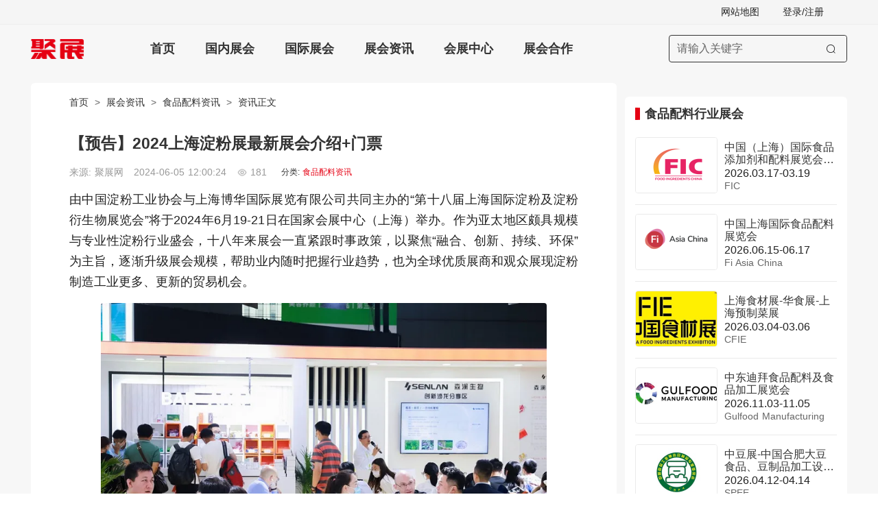

--- FILE ---
content_type: text/html; charset=utf-8
request_url: https://www.jufair.com/information/119561.html
body_size: 11412
content:
<!DOCTYPE html><html  lang="zh-CN"><head><meta charset="utf-8">
<meta name="viewport" content="width=device-width, initial-scale=1, maximum-scale=5">
<title>【预告】2024上海淀粉展最新展会介绍+门票-聚展</title>
<link rel="preconnect" href="https://w3-file.jufair.com" crossorigin="anonymous">
<link rel="preconnect" href="https://dcdn-jufair.jufair.com" crossorigin="anonymous">
<link rel="preconnect" href="https://hm.baidu.com">
<script type="text/javascript" src="https://w3-file.jufair.com/prod/v4/js/trace.js"></script>
<link rel="stylesheet" href="https://w3-file.jufair.com/prod/v4/css/entry.CFfmn3Ks.css" crossorigin>
<link rel="stylesheet" href="https://w3-file.jufair.com/prod/v4/css/swiper-vue.likM6mTs.css" crossorigin>
<link rel="stylesheet" href="https://w3-file.jufair.com/prod/v4/css/Details.CetUvtGE.css" crossorigin>
<link rel="stylesheet" href="https://w3-file.jufair.com/prod/v4/css/dialog.ud2TFpvs.css" crossorigin>
<link rel="stylesheet" href="https://w3-file.jufair.com/prod/v4/css/index.CHRrvtYU.css" crossorigin>
<link rel="stylesheet" href="https://w3-file.jufair.com/prod/v4/css/index.5VWjupwW.css" crossorigin>
<link rel="stylesheet" href="https://w3-file.jufair.com/prod/v4/css/index.CXcMYISp.css" crossorigin>
<link rel="stylesheet" href="https://w3-file.jufair.com/prod/v4/css/index.Dmg3DKnD.css" crossorigin>
<link rel="preload" as="fetch" fetchpriority="low" crossorigin="anonymous" href="https://w3-file.jufair.com/prod/v4/builds/meta/4377ff6b-384e-4180-ba50-9a67ed73924d.json">
<link rel="dns-prefetch" href="//qfck70.kuaishang.cn">
<link rel="dns-prefetch" href="https://api.map.baidu.com">
<link rel="icon" type="image/x-icon" href="/favicon.ico">
<script>
            if (!Array.prototype.at) {
              Array.prototype.at = function(index) {
                if (index < 0) {
                  return this[this.length + index];
                }
                return this[index];
              };
            }
          </script>
<meta name="baidu-site-verification" content="codeva-8wVWqXCP47">
<meta name="sogou_site_verification" content="ZKQmA3fOcE">
<meta name="applicable-device" content="pc">
<meta http-equiv="X-UA-Compatible" content="ie=edge,chrome=1">
<meta http-equiv="Cache-Control" content="no-transform">
<script>(function (n, e, r, t, a, o, s, i, c, l, f, m, p, u) {
        o = 'precollect';
        s = 'getAttribute';
        i = 'addEventListener';
        c = 'PerformanceObserver';
        l = function (e) {
          f = [].slice.call(arguments);
          f.push(Date.now(), location.href);
          (e == o ? l.p.a : l.q).push(f);
        };
        l.q = [];
        l.p = { a: [] };
        n[a] = l;
        m = document.createElement('script');
        m.src = r + '?aid=' + t + '&globalName=' + a;
        m.crossorigin = 'anonymous';
        m.async = true;
        m.defer = true;
        e.getElementsByTagName('head')[0].appendChild(m);
        if (i in n) {
          l.pcErr = function (e) {
            e = e || n.event;
            p = e.target || e.srcElement;
            if (p instanceof Element || p instanceof HTMLElement) {
              n[a](o, 'st', {
                tagName: p.tagName,
                url: p[s]('href') || p[s]('src'),
              });
            } else {
              n[a](o, 'err', e.error || e.message);
            }
          };
          l.pcRej = function (e) {
            e = e || n.event;
            n[a](o, 'reject', e.reason || (e.detail && e.detail.reason));
          };
          n[i]('error', l.pcErr, true);
          n[i]('unhandledrejection', l.pcRej, true);
        }
        if ('PerformanceLongTaskTiming' in n) {
          u = l.pp = { entries: [] };
          u.observer = new PerformanceObserver(function (e) {
            u.entries = u.entries.concat(e.getEntries());
          });
          u.observer.observe({ entryTypes: ['longtask'] });
        }
      });</script>
<script id="trace">trace.init({terminal: 'PC', channel: 'PC' });</script>
<meta name="mobile-agent" http-equiv="mobile-agent" content="format=html5; url=https://m.jufair.com/information/119561.html">
<meta name="keywords" content="中国上海国际食品配料展览会,Fi Asia China,上海食品配料">
<meta name="description" content="由中国淀粉工业协会与上海博华国际展览有限公司共同主办的“第十八届上海国际淀粉及淀粉衍生物展览会”将于">
<link rel="canonical" href="https://www.jufair.com/information/119561.html">
<link rel="alternate" media="only screen and (max-width: 640px)" href="https://m.jufair.com/information/119561.html">
<script type="module" src="https://w3-file.jufair.com/prod/v4/entry-tRJIyPiL.js" crossorigin></script></head><body><div id="__nuxt"><!--[--><div class="layout-container"><div style="padding-left: 0px" class="main-container"><header class="_header-container_1um3r_165"><div class="_top_1um3r_165"><div class="_other-link_1um3r_173"><ul><span></span><li>网站地图</li><li class="_red_1um3r_201">登录/注册</li><span></span></ul></div></div><menu class="_menu_1um3r_208"><a title="展会网" href="/"><div class="el-icon-logo"></div></a><div class="_list_1um3r_216"><ul><!--[--><li style="" class=""><a href="https://www.jufair.com" title="展会网" target="_self">首页</a></li><li style="" class=""><a href="https://www.jufair.com/exhibition-0-0-1-0-0-0-1/" title="国内展会" target="_self">国内展会</a></li><li style="" class=""><a href="https://www.jufair.com/exhibition-0-0-0-0-0-0-1/" title="国际展会" target="_self">国际展会</a></li><li style="" class=""><a href="https://www.jufair.com/information/" title="展会资讯" target="_self">展会资讯</a></li><li style="" class=""><a href="https://www.jufair.com/pavilion/" title="会展中心" target="_self">会展中心</a></li><li style="" class=""><a href="https://www.jufair.com/cooperation.html" title="展会合作" target="_self">展会合作</a></li><!--]--></ul></div><div class="_search-container_1um3r_239"><div class="el-input _search-input_1um3r_243" style=""><!-- input --><!--[--><!-- prepend slot --><!--v-if--><div class="el-input__wrapper"><!-- prefix slot --><!--v-if--><input class="el-input__inner" type="text" autocomplete="off" tabindex="0" aria-label="搜索展会" placeholder="请输入关键字" style=""><!-- suffix slot --><!--v-if--></div><!-- append slot --><!--v-if--><!--]--></div><button ariadisabled="false" type="button" class="el-button _search-btn_1um3r_271" style="" aria-label="搜索"><i class="el-icon" style=""><!--[--><svg xmlns="http://www.w3.org/2000/svg" viewBox="0 0 1024 1024"><path fill="currentColor" d="m795.904 750.72 124.992 124.928a32 32 0 0 1-45.248 45.248L750.656 795.904a416 416 0 1 1 45.248-45.248zM480 832a352 352 0 1 0 0-704 352 352 0 0 0 0 704"></path></svg><!--]--></i><!--v-if--></button></div></menu></header><main><!--[--><div id="hasIslandServer_1001" data-v-c8852ae1></div><div class="news-detail-container" data-v-c8852ae1><div class="news_content" data-v-c8852ae1><div class="news_left" data-v-c8852ae1><article data-v-c8852ae1><!--[--><!--[--><div class="island-news-breadcrumb" data-island-uid="bad035c3-63ce-4db9-a077-05171dd1818d"><div class="top_brand"><a href="/" title="聚展" target="_blank">首页</a><span class="sep"> &gt; </span><a href="/information/" title="展会资讯" target="_blank">展会资讯</a><!--[--><span class="sep"> &gt; </span><a href="/information-1-188-1/" title="食品配料资讯" target="_blank">食品配料资讯</a><!--]--><span class="sep"> &gt; </span><span>资讯正文</span></div><h1 class="news_name">【预告】2024上海淀粉展最新展会介绍+门票</h1><div class="news_date row-flex ac"><span class="source">来源: 聚展网</span><span class="date">2024-06-05 12:00:24</span><span class="look"><i class="el-icon-look"></i> 181</span><span class="tag">分类: <a href="/information-1-188-1/" title="食品配料资讯" target="_blank">食品配料资讯</a></span></div></div><!--]--><!--[--><!--]--><!--]--><span data-v-c8852ae1></span><div data-v-c8852ae1><!--[--><!--[--><div class="island-rich-content" data-island-uid="aa48b625-6ddc-4737-bafd-b189d867a5ba"><div id="server_not_error_1001"></div><div class="news_detail"><p>由中国淀粉工业协会与上海博华国际展览有限公司共同主办的“第十八届上海国际淀粉及淀粉衍生物展览会”将于2024年6月19-21日在国家会展中心（上海）举办。作为亚太地区颇具规模与专业性淀粉行业盛会，十八年来展会一直紧跟时事政策，以聚焦“融合、创新、持续、环保”为主旨，逐渐升级展会规模，帮助业内随时把握行业趋势，也为全球优质展商和观众展现淀粉制造工业更多、更新的贸易机会。</p><p><img fetchpriority="high"  src="https://dcdn-jufair.jufair.com/jufair/hahT5rQreszjCm5b72358wahm78znHQp.jpeg?x-oss-process=image/resize,w_1200,h_0/format,webp/watermark,image_bG9nby9qdXpoYW4ucG5nP3gtb3NzLXByb2Nlc3M9aW1hZ2UvcmVzaXplLFBfMTI,x_10,y_10"></p><p><strong> 时间： </strong> 6月19-21日</p><p><strong> 地点： </strong> 国家会展中心（上海）</p><p><strong> 展会介绍 </strong></p><p>在过去的2023年的展会上，上海国际淀粉展联合同期展会，吸引来自淀粉及淀粉衍生物、食品、饮料、大健康产品等相关行业的专业观众，共计76,796人次，其中包括来自60个国家和地区的专业买家和生产商。与2021年相比，参观人数增长了8%，达到历史新高。今年，主办方将进一步扩大国际合作，邀请东南亚和欧美地区的海外展商和观众参与，促进国际经验分享和合作交流，为参展企业和海外观众提供更广阔的合作平台。</p><p>2024年上海国际淀粉展将首次与健康天然原料、营养保健品同馆展示，形成多维度的行业盛宴，将创新配方、食品加工、健康保健成品类等融合，同馆互通有无，探索跨领域的合作机会。届时将共享上下游观众资源，推进产业链，共同为业内同仁打造一场总展出面积约180,000平米，汇聚2,000家来自全球各个地区的优质展商及超过100,000名专业观众。</p>
            <p>参考资料：</p>
            <p style="margin:0">
                <a href="/exhibition/3344.html" title="中国上海国际食品配料展览会" style="color:#f00000;font-weight:bold;">
                    中国上海国际食品配料展览会
                </a>
            </p><a href="/exhibition/3344.html" style="margin:0" title="Fi Asia China">Fi Asia China</a><dl style="display:flex"><dt>举办地区：</dt> <dd><a href="/exhibition-0-0-1-519-0-0-1" title="上海展会" style="text-decoration:none;">
                上海
            </a>   <a href="/exhibition-0-0-1-519-1123-0-1" title="上海展会" style="text-decoration:none;">
                上海
            </a></dd></dl><dl style="display:flex;flex-wrap: wrap;"><dt style="width:90px">举办地址：</dt><dd>上海市青浦区徐泾镇崧泽大道333号</dd></dl><dl style="display:flex"><dt>展览面积：</dt><dd>100000㎡</dd></dl><dl style="display:flex"><dt>观众数量：</dt><dd>65000人</dd></dl><dl style="display:flex;flex-wrap: wrap;"><dt>所属行业：</dt><dd><a href="/exhibition-39-188-1-0-0-0-1" title="食品配料展会" style="text-decoration:none;">
                食品配料展会
            </a><a href="/exhibition-39-188-1-519-1123-0-1" title="上海食品配料展会" style="text-decoration:none;">
            上海食品配料展会
            </a></dd></dl></div></div><!--]--><!--[--><!--]--><!--]--></div></article><aside data-v-c8852ae1><span data-v-c8852ae1></span><span data-v-c8852ae1></span></aside></div><div class="news_right" data-v-c8852ae1><span data-v-c8852ae1></span><!--[--><!--[--><div class="island-news-right" data-island-uid="62495e7e-17bc-4bea-b614-b45c0fbe37b4"><div id="informationExhibition"></div><div id="boothServiceListData" style="display:none;">[
  {
    &quot;id&quot;: 9,
    &quot;avatar&quot;: &quot;https://jufair.oss-cn-shanghai.aliyuncs.com/service/chen.jpeg?x-oss-process=image/auto-orient,1/interlace,1/resize,m_fill,w_70,h_70/sharpen,100&quot;,
    &quot;nickName&quot;: &quot;陈经理&quot;,
    &quot;postTitleName&quot;: &quot;金牌项目经理&quot;,
    &quot;companyPhone&quot;: &quot;0571-89099023&quot;,
    &quot;companyMobile&quot;: &quot;15355498730&quot;,
    &quot;companyWxQr&quot;: &quot;https://dcdn-jufair.jufair.com/jufair/FPfHQRm5xi6ZA2bT5NQezsGJTCRtdZdK.jpeg&quot;
  }
]</div><div id="informationBoothService"></div><aside><div class="more_exh"><div class="aside-header"><div class="section-title"><span class="title-text">食品配料行业展会</span></div></div><div class="eve-fair"><!--[--><div class="eve-fair-item"><div class="fair-cover"><a href="/exhibition/5617.html" title="中国（上海）国际食品添加剂和配料展览会FIC" target="_blank"><img src="https://dcdn-jufair.jufair.com/jufair/z8PwsDjiEcchGTdM77CiSDyKaJfrbAsR.png?x-oss-process=image/auto-orient,1/interlace,1/resize,m_fill,w_240,h_240/quality,q_100" alt="中国（上海）国际食品添加剂和配料展览会FIC实拍图" class="not-watermark" loading="lazy"></a></div><div class="fair-info"><div class="fair-info-name"><a href="/exhibition/5617.html" title="中国（上海）国际食品添加剂和配料展览会FIC" target="_blank">中国（上海）国际食品添加剂和配料展览会FIC</a></div><div style="margin:2px 0 2px 0;">2026.03.17-03.19</div><div class="english ellipsis">FIC</div></div></div><div class="eve-fair-item"><div class="fair-cover"><a href="/exhibition/3344.html" title="中国上海国际食品配料展览会" target="_blank"><img src="https://dcdn-jufair.jufair.com/jufair/dCsam2mTFWQRfi5ZMFT7aBK8jDPjE4Qc.png?x-oss-process=image/auto-orient,1/interlace,1/resize,m_fill,w_240,h_240/quality,q_100" alt="中国上海国际食品配料展览会实拍图" class="not-watermark" loading="lazy"></a></div><div class="fair-info"><div class="fair-info-name"><a href="/exhibition/3344.html" title="中国上海国际食品配料展览会" target="_blank">中国上海国际食品配料展览会</a></div><div style="margin:2px 0 2px 0;">2026.06.15-06.17</div><div class="english ellipsis">Fi Asia China</div></div></div><div class="eve-fair-item"><div class="fair-cover"><a href="/exhibition/9294.html" title="上海食材展-华食展-上海预制菜展" target="_blank"><img src="https://dcdn-jufair.jufair.com/jufair/hW5czriRit36dFD8fWfA2SPh5ee7JtPf.jpg?x-oss-process=image/auto-orient,1/interlace,1/resize,m_fill,w_240,h_240/quality,q_100" alt="上海食材展-华食展-上海预制菜展实拍图" class="not-watermark" loading="lazy"></a></div><div class="fair-info"><div class="fair-info-name"><a href="/exhibition/9294.html" title="上海食材展-华食展-上海预制菜展" target="_blank">上海食材展-华食展-上海预制菜展</a></div><div style="margin:2px 0 2px 0;">2026.03.04-03.06</div><div class="english ellipsis">CFIE</div></div></div><div class="eve-fair-item"><div class="fair-cover"><a href="/exhibition/1328.html" title="中东迪拜食品配料及食品加工展览会" target="_blank"><img src="https://dcdn-jufair.jufair.com/jufair/AkEHQzeXwkQmf7RZ3w6sdrPbxNanYxiQ.jpg?x-oss-process=image/auto-orient,1/interlace,1/resize,m_fill,w_240,h_240/quality,q_100" alt="中东迪拜食品配料及食品加工展览会实拍图" class="not-watermark" loading="lazy"></a></div><div class="fair-info"><div class="fair-info-name"><a href="/exhibition/1328.html" title="中东迪拜食品配料及食品加工展览会" target="_blank">中东迪拜食品配料及食品加工展览会</a></div><div style="margin:2px 0 2px 0;">2026.11.03-11.05</div><div class="english ellipsis">Gulfood Manufacturing</div></div></div><div class="eve-fair-item"><div class="fair-cover"><a href="/exhibition/7021.html" title="中豆展-中国合肥大豆食品、豆制品加工设备展" target="_blank"><img src="https://dcdn-jufair.jufair.com/jufair/C2f4PydrtrwDC4SGKP4EDPnS42R28Rae.jpg?x-oss-process=image/auto-orient,1/interlace,1/resize,m_fill,w_240,h_240/quality,q_100" alt="中豆展-中国合肥大豆食品、豆制品加工设备展实拍图" class="not-watermark" loading="lazy"></a></div><div class="fair-info"><div class="fair-info-name"><a href="/exhibition/7021.html" title="中豆展-中国合肥大豆食品、豆制品加工设备展" target="_blank">中豆展-中国合肥大豆食品、豆制品加工设备展</a></div><div style="margin:2px 0 2px 0;">2026.04.12-04.14</div><div class="english ellipsis">SPEE</div></div></div><div class="eve-fair-item"><div class="fair-cover"><a href="/exhibition/1326.html" title="美国西部天然食品、保健品、配料展览会" target="_blank"><img src="https://file.jufair.com/5cd67c307bc823dae1db7e2511979b93.png?x-oss-process=image/auto-orient,1/interlace,1/resize,m_fill,w_240,h_240/quality,q_100" alt="美国西部天然食品、保健品、配料展览会实拍图" class="not-watermark" loading="lazy"></a></div><div class="fair-info"><div class="fair-info-name"><a href="/exhibition/1326.html" title="美国西部天然食品、保健品、配料展览会" target="_blank">美国西部天然食品、保健品、配料展览会</a></div><div style="margin:2px 0 2px 0;">2026.03.03-03.06</div><div class="english ellipsis">Natural Products Expo West</div></div></div><div class="eve-fair-item"><div class="fair-cover"><a href="/exhibition/6445.html" title="上海药用辅料展-上海功能性食品配料展" target="_blank"><img src="https://dcdn-jufair.jufair.com/jufair/zWXaR4ZzYGSytP4scn5HBHFnFMsR55zY.png?x-oss-process=image/auto-orient,1/interlace,1/resize,m_fill,w_240,h_240/quality,q_100" alt="上海药用辅料展-上海功能性食品配料展实拍图" class="not-watermark" loading="lazy"></a></div><div class="fair-info"><div class="fair-info-name"><a href="/exhibition/6445.html" title="上海药用辅料展-上海功能性食品配料展" target="_blank">上海药用辅料展-上海功能性食品配料展</a></div><div style="margin:2px 0 2px 0;">2026.05.13-05.15</div><div class="english ellipsis">PHARMEX</div></div></div><div class="eve-fair-item"><div class="fair-cover"><a href="/exhibition/7654.html" title="广州国际调味品及食品配料展-中国调味品展" target="_blank"><img src="https://dcdn-jufair.jufair.com/jufair/Czd7HCHJDRNxZeKdnFsWQTFm5FGMtEQr.jpg?x-oss-process=image/auto-orient,1/interlace,1/resize,m_fill,w_240,h_240/quality,q_100" alt="广州国际调味品及食品配料展-中国调味品展实拍图" class="not-watermark" loading="lazy"></a></div><div class="fair-info"><div class="fair-info-name"><a href="/exhibition/7654.html" title="广州国际调味品及食品配料展-中国调味品展" target="_blank">广州国际调味品及食品配料展-中国调味品展</a></div><div style="margin:2px 0 2px 0;">2025.12.03-12.05</div><div class="english ellipsis">CFE</div></div></div><div class="eve-fair-item"><div class="fair-cover"><a href="/exhibition/9862.html" title="广州国际天然提取物和健康食品配料展览会" target="_blank"><img src="https://dcdn-jufair.jufair.com/jufair/cdD36tWCQtFij5PchXEefDympjcwas2Y.png?x-oss-process=image/auto-orient,1/interlace,1/resize,m_fill,w_240,h_240/quality,q_100" alt="广州国际天然提取物和健康食品配料展览会实拍图" class="not-watermark" loading="lazy"></a></div><div class="fair-info"><div class="fair-info-name"><a href="/exhibition/9862.html" title="广州国际天然提取物和健康食品配料展览会" target="_blank">广州国际天然提取物和健康食品配料展览会</a></div><div style="margin:2px 0 2px 0;">2026.11.25-11.27</div><div class="english ellipsis">FIC</div></div></div><div class="eve-fair-item"><div class="fair-cover"><a href="/exhibition/6937.html" title="上海国际淀粉及淀粉衍生物展览会" target="_blank"><img src="https://dcdn-jufair.jufair.com/jufair/tB5MaGcK6Fb7YNKeXAbcQ6nifX2S6Rjs.jpg?x-oss-process=image/auto-orient,1/interlace,1/resize,m_fill,w_240,h_240/quality,q_100" alt="上海国际淀粉及淀粉衍生物展览会实拍图" class="not-watermark" loading="lazy"></a></div><div class="fair-info"><div class="fair-info-name"><a href="/exhibition/6937.html" title="上海国际淀粉及淀粉衍生物展览会" target="_blank">上海国际淀粉及淀粉衍生物展览会</a></div><div style="margin:2px 0 2px 0;">2026.06.15-06.17</div><div class="english ellipsis">Starch Expo</div></div></div><div class="eve-fair-item"><div class="fair-cover"><a href="/exhibition/1330.html" title="俄罗斯莫斯科食品饮料及配料展览会" target="_blank"><img src="https://file.jufair.com/ecd09a956d8868fcfb2de03d1e7a8825.png?x-oss-process=image/auto-orient,1/interlace,1/resize,m_fill,w_240,h_240/quality,q_100" alt="俄罗斯莫斯科食品饮料及配料展览会实拍图" class="not-watermark" loading="lazy"></a></div><div class="fair-info"><div class="fair-info-name"><a href="/exhibition/1330.html" title="俄罗斯莫斯科食品饮料及配料展览会" target="_blank">俄罗斯莫斯科食品饮料及配料展览会</a></div><div style="margin:2px 0 2px 0;">2026.02.09-02.12</div><div class="english ellipsis">Prodexpo</div></div></div><div class="eve-fair-item"><div class="fair-cover"><a href="/exhibition/6791.html" title="美国芝加哥食品配料展览会" target="_blank"><img src="https://dcdn-jufair.jufair.com/jufair/CZYjSzRXmaQTR2FxFrDzmhxKTp3tMdbw.jpg?x-oss-process=image/auto-orient,1/interlace,1/resize,m_fill,w_240,h_240/quality,q_100" alt="美国芝加哥食品配料展览会实拍图" class="not-watermark" loading="lazy"></a></div><div class="fair-info"><div class="fair-info-name"><a href="/exhibition/6791.html" title="美国芝加哥食品配料展览会" target="_blank">美国芝加哥食品配料展览会</a></div><div style="margin:2px 0 2px 0;">2026.07.12-07.15</div><div class="english ellipsis">IFT Food Expo</div></div></div><!--]--></div></div></aside></div><!--]--><!--[--><!--]--><!--]--></div></div><div data-v-c8852ae1><div data-v-c8852ae1><!--[--><!--[--><div class="island-related-news" data-island-uid="7e30bef8-8006-48d6-8c95-829b83992e16"><!----></div><!--]--><!--[--><!--]--><!--]--></div></div><aside data-v-c8852ae1><div class="news-area" data-v-c8852ae1><!--[--><!--[--><div class="island-industry-news" data-island-uid="35100a64-1b45-4dee-8379-47505bf01455"><div class="news-area"><div class="news-header-area"><h2 class="news-header-title"><span class="title-text">食品配料行业资讯</span></h2></div><div class="exh_news_container"><ul class="news-list"><!--[--><li class="news-item"><a href="/information/265012.html" rel="noopener noreferrer" target="_blank">2026非洲食品添加剂展 观众预登记火热进行中</a></li><li class="news-item"><a href="/information/265010.html" rel="noopener noreferrer" target="_blank">非洲食品添加剂展2026最新会刊</a></li><li class="news-item"><a href="/information/264144.html" rel="noopener noreferrer" target="_blank">2026美国天然原料展展位费与展位预订</a></li><li class="news-item"><a href="/information/264213.html" rel="noopener noreferrer" target="_blank">2026美国天然原料展 观众预登记正式开启，精彩即将登场！</a></li><li class="news-item"><a href="/information/117410.html" rel="noopener noreferrer" target="_blank">2026上海淀粉展展商名录</a></li><li class="news-item"><a href="/information/11203.html" rel="noopener noreferrer" target="_blank">非洲食品添加剂展2026门票价格</a></li><!--]--></ul></div></div></div><!--]--><!--[--><!--]--><!--]--></div></aside><div class="hot_country_island_wrapper" data-v-c8852ae1><!--[--><!--[--><div class="island-hot-country" data-island-uid="8b4177f2-3288-48ac-ab91-f4ba7a6b5754"><div style="display:none;">HotCountry Island Loaded</div><input type="radio" id="hot-country-5y8rs7xtr-tab-area" name="hot-country-5y8rs7xtr-hot-tab" value="0" checked class="tab-input"><input type="radio" id="hot-country-5y8rs7xtr-tab-industry" name="hot-country-5y8rs7xtr-hot-tab" value="1" class="tab-input"><input type="radio" id="hot-country-5y8rs7xtr-tab-exh" name="hot-country-5y8rs7xtr-hot-tab" value="2" class="tab-input"><div class="tab-head"><label for="hot-country-5y8rs7xtr-tab-area" class="tab-name">热门地区</label><label for="hot-country-5y8rs7xtr-tab-industry" class="tab-name">热门行业</label><label for="hot-country-5y8rs7xtr-tab-exh" class="tab-name">热门展会</label></div><div class="country-list"><div class="tab-content tab-content-area" data-tab="hot-country-5y8rs7xtr"><!----><!--[--><a href="/exhibition-0-0-5-127-1724-0-1/" title="纳什维尔展会" target="_blank">纳什维尔展会</a><a href="/exhibition-0-0-4-144-0-0-1/" title="埃及展会" target="_blank">埃及展会</a><a href="/exhibition-0-0-2-56-1739-0-1/" title="乌兰巴托展会" target="_blank">乌兰巴托展会</a><a href="/exhibition-0-0-3-1006-1910-0-1/" title="贝尔格莱德展会" target="_blank">贝尔格莱德展会</a><a href="/exhibition-0-0-5-127-1883-0-1/" title="亚利桑那州展会" target="_blank">亚利桑那州展会</a><a href="/exhibition-0-0-2-37-1694-0-1/" title="新德里展会" target="_blank">新德里展会</a><a href="/exhibition-0-0-1-530-1148-0-1/" title="合肥展会" target="_blank">合肥展会</a><a href="/exhibition-0-0-1-531-1184-0-1/" title="济南展会" target="_blank">济南展会</a><a href="/exhibition-0-0-4-214-1990-0-1/" title="阿克拉展会" target="_blank">阿克拉展会</a><a href="/exhibition-0-0-2-9-1595-0-1/" title="千叶展会" target="_blank">千叶展会</a><a href="/exhibition-0-0-1-526-0-0-1/" title="江苏展会" target="_blank">江苏展会</a><a href="/exhibition-0-0-1-526-1128-0-1/" title="苏州展会" target="_blank">苏州展会</a><a href="/exhibition-0-0-4-191-0-0-1/" title="尼日利亚展会" target="_blank">尼日利亚展会</a><a href="/exhibition-0-0-2-9-0-0-1/" title="日本展会" target="_blank">日本展会</a><a href="/exhibition-0-0-3-73-1674-0-1/" title="威斯巴登展会" target="_blank">威斯巴登展会</a><a href="/exhibition-0-0-5-127-2005-0-1/" title="佛罗里达州展会" target="_blank">佛罗里达州展会</a><!--]--></div><div class="tab-content tab-content-industry" data-tab="hot-country-5y8rs7xtr"><!----><!--[--><a href="/exhibition-28-86-1-0-0-0-1/" title="数博会" target="_blank">数博会</a><a href="/exhibition-32-0-2-315-1840-0-1/" title="曼谷纺织面料服装展" target="_blank">曼谷纺织面料服装展</a><a href="/exhibition-27-77-1-519-0-0-1/" title="上海电子生产设备展" target="_blank">上海电子生产设备展</a><a href="/exhibition-28-0-3-73-1657-0-1/" title="科隆通讯展" target="_blank">科隆通讯展</a><a href="/exhibition-39-186-0-0-0-0-1/" title="茶叶咖啡展" target="_blank">茶叶咖啡展</a><a href="/exhibition-34-0-50-57-1964-0-1/" title="伊斯坦布尔日用消费品展" target="_blank">伊斯坦布尔日用消费品展</a><a href="/exhibition-29-0-1-519-1123-0-1/" title="上海能源展" target="_blank">上海能源展</a><a href="/exhibition-33-0-3-73-1653-0-1/" title="慕尼黑生物制药展" target="_blank">慕尼黑生物制药展</a><a href="/exhibition-30-103-2-37-1694-0-1/" title="新德里交通展" target="_blank">新德里交通展</a><a href="/exhibition-16-231-0-0-0-0-1/" title="自行车展" target="_blank">自行车展</a><a href="/exhibition-34-0-2-38-1708-0-1/" title="马尼拉日用消费品展" target="_blank">马尼拉日用消费品展</a><a href="/exhibition-39-252-1-0-0-0-1/" title="肉类加工展会" target="_blank">肉类加工展会</a><a href="/exhibition-19-63-1-524-1305-0-1/" title="重庆建筑展" target="_blank">重庆建筑展</a><a href="/exhibition-28-90-2-9-0-0-1/" title="日本物联网展" target="_blank">日本物联网展</a><a href="/exhibition-27-0-4-144-0-0-1/" title="埃及电子展" target="_blank">埃及电子展</a><a href="/exhibition-16-21-1-11-0-0-1/" title="北京电动车展" target="_blank">北京电动车展</a><!--]--></div><div class="tab-content tab-content-exh" data-tab="hot-country-5y8rs7xtr"><!----><!--[--><a href="/exhibition/9640.html" title="郑州房车展" target="_blank">郑州房车展</a><a href="/exhibition/6370.html" title="杭州白马湖漫展" target="_blank">杭州白马湖漫展</a><a href="/exhibition/6519.html" title="上海铸造展" target="_blank">上海铸造展</a><a href="/exhibition/4088.html" title="郑州汽配展" target="_blank">郑州汽配展</a><a href="/exhibition/3072.html" title="北京咖啡展" target="_blank">北京咖啡展</a><a href="/exhibition/8765.html" title="上海涂料展" target="_blank">上海涂料展</a><a href="/exhibition/450.html" title="成都车展" target="_blank">成都车展</a><a href="/exhibition/3107.html" title="上海卫浴展" target="_blank">上海卫浴展</a><a href="/exhibition/5822.html" title="中国国际涂料展" target="_blank">中国国际涂料展</a><a href="/exhibition/3284.html" title="北京房车展" target="_blank">北京房车展</a><a href="/exhibition/5743.html" title="上海婴童展" target="_blank">上海婴童展</a><a href="/exhibition/9845.html" title="北京机器人展" target="_blank">北京机器人展</a><a href="/exhibition/9448.html" title="宁波车展" target="_blank">宁波车展</a><a href="/exhibition/3631.html" title="北京乐器展" target="_blank">北京乐器展</a><a href="/exhibition/5487.html" title="广州宠物展" target="_blank">广州宠物展</a><a href="/exhibition/6115.html" title="上海纱线展" target="_blank">上海纱线展</a><!--]--></div></div></div><!--]--><!--[--><!--]--><!--]--></div><!--[--><div class="el-overlay el-modal-dialog" style="z-index:2001;display:none;"><!--[--><div role="dialog" aria-modal="true" aria-labelledby="el-id-1024-0" aria-describedby="el-id-1024-1" class="el-overlay-dialog" style=""><!--[--><!--]--></div><!--]--></div><!--]--></div><!--]--></main><footer data-v-ff6bb6e7><div class="footer_container" data-v-ff6bb6e7><div class="footer_content" data-v-ff6bb6e7><div data-v-ff6bb6e7><ul class="help-wrap row-flex-wrap" data-v-ff6bb6e7><li data-v-ff6bb6e7><a title="关于我们" rel="nofollow" target="_blank" href="/about/1.html" data-v-ff6bb6e7>关于我们</a></li><li data-v-ff6bb6e7><a title="帮助中心" rel="nofollow" target="_blank" href="/about/3.html" data-v-ff6bb6e7>帮助中心</a></li><li data-v-ff6bb6e7><a title="联系我们" rel="nofollow" target="_blank" href="/about/2.html" data-v-ff6bb6e7>联系我们</a></li><li data-v-ff6bb6e7><a title="高薪诚聘" rel="nofollow" target="_blank" href="/about/4.html" data-v-ff6bb6e7>高薪诚聘</a></li><li data-v-ff6bb6e7><a title="服务协议" rel="nofollow" target="_blank" href="/about/5.html" data-v-ff6bb6e7>服务协议</a></li><li data-v-ff6bb6e7><a title="支付方式" rel="nofollow" target="_blank" href="/about/6.html" data-v-ff6bb6e7>支付方式</a></li><li style="visibility:hidden;" data-v-ff6bb6e7><a title="展会合作" rel="nofollow" target="_blank" href="/cooperation.html" data-v-ff6bb6e7>展会合作</a></li></ul><div class="other-info" data-v-ff6bb6e7><span data-v-ff6bb6e7><a href="http://beian.miit.gov.cn/" rel="nofollow,noindex" target="_blank" data-v-ff6bb6e7>ICP备案号:浙ICP备18015679号</a></span><span data-v-ff6bb6e7><i class="iconfont el-icon-yyzz" data-v-ff6bb6e7></i></span><span data-v-ff6bb6e7><img alt="police" rel="nofollow,noindex" src="https://img.alicdn.com/tfs/TB17Ss8ASBYBeNjy0FeXXbnmFXa-20-20.png" loading="lazy" data-v-ff6bb6e7></span><span data-v-ff6bb6e7><a href="http://www.beian.gov.cn/portal/registerSystemInfo?recordcode=33011002013432ç" rel="nofollow,noindex" data-v-ff6bb6e7>浙公网安备 33011002013432号</a></span></div></div><span data-v-ff6bb6e7></span><div class="contact-content" data-v-ff6bb6e7><span data-v-ff6bb6e7></span><div class="tel" data-v-ff6bb6e7><div class="tel-icon" data-v-ff6bb6e7><i class="el-icon-tel" data-v-ff6bb6e7></i></div><div class="tel-text" data-v-ff6bb6e7><div class="tel-num" data-v-ff6bb6e7>展位咨询：0571-88535771</div><div class="tel-num" data-v-ff6bb6e7>观众咨询：0571-89099107</div><div class="work-time" data-v-ff6bb6e7>周一至周日 9:00-18:00</div></div></div></div></div></div><!----><!----></footer><span></span><!----></div></div><div data-v-97620390><span data-v-97620390></span></div><!----><!--]--></div><div id="teleports"></div><script type="application/json" data-nuxt-data="nuxt-app" data-ssr="true" id="__NUXT_DATA__">[["ShallowReactive",1],{"data":2,"state":53,"once":58,"_errors":59,"serverRendered":11,"path":61,"pinia":62},{"news-detail-related-data":3,"header-init-data":10,"RelatedNews_iAGLLn9rl4rhicRZ35rWSwYlkkPdsGo4hDtjHGIbAo":12,"NewsBreadcrumb_m3xLHFubgTj1tuIZYzhxWcQdMVpmTGO4AxkfTSP8nc":19,"IndustryNews_iM2YqiX7RkriYzQHoD6ShSBmdfEJCJz7rcgMsWE3w":25,"HotCountry_vLQuh9Se9jVGgN0ld6fkbN6WVqrUf8ejU9Vh2WGAZM":32,"RightSideBar_jn1j6AYPwcPwTWcCB10zxxMpYNVgMkCOcV1U22kCulo":39,"RichContent_mgc5KcdMAse2GhjFmLLDk1kAI6M0mcnUPhegTDp27o":46},[4],{"code":5,"data":6,"tlogTraceId":8,"time":9},"1",{"viewCount":7},181,"85381169557431676600320","2026-01-31 08:43:41.040",{"menuEnabled":11},true,["Island",13],{"key":14,"params":15,"result":17},"RelatedNews_iAGLLn9rl4rhicRZ35rWSwYlkkPdsGo4hDtjHGIbAo",{"props":16},"{\"newsId\":119561}",{"head":18},{},["Island",20],{"key":21,"params":22,"result":23},"NewsBreadcrumb_m3xLHFubgTj1tuIZYzhxWcQdMVpmTGO4AxkfTSP8nc",{"props":16},{"head":24},{},["Island",26],{"key":27,"params":28,"result":30},"IndustryNews_iM2YqiX7RkriYzQHoD6ShSBmdfEJCJz7rcgMsWE3w",{"props":29},"{\"industryId\":188,\"industryName\":\"食品配料\"}",{"head":31},{},["Island",33],{"key":34,"params":35,"result":37},"HotCountry_vLQuh9Se9jVGgN0ld6fkbN6WVqrUf8ejU9Vh2WGAZM",{"props":36},"{\"lang\":\"cn\",\"industryId\":188}",{"head":38},{},["Island",40],{"key":41,"params":42,"result":44},"RightSideBar_jn1j6AYPwcPwTWcCB10zxxMpYNVgMkCOcV1U22kCulo",{"props":43},"{\"newsId\":119561,\"newindustry\":188,\"industryId\":188,\"industryName\":\"食品配料\",\"fairId\":3344}",{"head":45},{},["Island",47],{"key":48,"params":49,"result":51},"RichContent_mgc5KcdMAse2GhjFmLLDk1kAI6M0mcnUPhegTDp27o",{"props":50},"{\"newsId\":119561,\"extraHtml\":\"\\n            \u003Cp>参考资料：\u003C/p>\\n            \u003Cp style=\\\"margin:0\\\">\\n                \u003Ca href=\\\"/exhibition/3344.html\\\" title=\\\"中国上海国际食品配料展览会\\\" style=\\\"color:#f00000;font-weight:bold;\\\">\\n                    中国上海国际食品配料展览会\\n                \u003C/a>\\n            \u003C/p>\u003Ca href=\\\"/exhibition/3344.html\\\" style=\\\"margin:0\\\" title=\\\"Fi Asia China\\\">Fi Asia China\u003C/a>\u003Cdl style=\\\"display:flex\\\">\u003Cdt>举办地区：\u003C/dt> \u003Cdd>\u003Ca href=\\\"/exhibition-0-0-1-519-0-0-1\\\" title=\\\"上海展会\\\" style=\\\"text-decoration:none;\\\">\\n                上海\\n            \u003C/a>   \u003Ca href=\\\"/exhibition-0-0-1-519-1123-0-1\\\" title=\\\"上海展会\\\" style=\\\"text-decoration:none;\\\">\\n                上海\\n            \u003C/a>\u003C/dd>\u003C/dl>\u003Cdl style=\\\"display:flex;flex-wrap: wrap;\\\">\u003Cdt style=\\\"width:90px\\\">举办地址：\u003C/dt>\u003Cdd>上海市青浦区徐泾镇崧泽大道333号\u003C/dd>\u003C/dl>\u003Cdl style=\\\"display:flex\\\">\u003Cdt>展览面积：\u003C/dt>\u003Cdd>100000㎡\u003C/dd>\u003C/dl>\u003Cdl style=\\\"display:flex\\\">\u003Cdt>观众数量：\u003C/dt>\u003Cdd>65000人\u003C/dd>\u003C/dl>\u003Cdl style=\\\"display:flex;flex-wrap: wrap;\\\">\u003Cdt>所属行业：\u003C/dt>\u003Cdd>\u003Ca href=\\\"/exhibition-39-188-1-0-0-0-1\\\" title=\\\"食品配料展会\\\" style=\\\"text-decoration:none;\\\">\\n                食品配料展会\\n            \u003C/a>\u003Ca href=\\\"/exhibition-39-188-1-519-1123-0-1\\\" title=\\\"上海食品配料展会\\\" style=\\\"text-decoration:none;\\\">\\n            上海食品配料展会\\n            \u003C/a>\u003C/dd>\u003C/dl>\"}",{"head":52},{},["Reactive",54],{"$si18n:cached-locale-configs":55,"$si18n:resolved-locale":56,"$sorigin":57},{},"","//www.jufair.com",["Set"],["ShallowReactive",60],{"news-detail-related-data":-1,"header-init-data":-1},"/information/119561.html",["Reactive",63],{"i18n":64,"global":66,"user":70},{"locale":65},"CN",{"user":67,"links":68,"openId":56,"isWebp":69,"isLogin":69,"interfaceResponseTime":56,"apiErrorMessage":68,"loginModal":68},{},null,false,{"origins":56,"action":71,"industryId":71,"bdUrl":56,"userInfo":68,"token":56,"isLoggedIn":69},0]</script>
<script>window.__NUXT__={};window.__NUXT__.config={public:{baseUrl:"https://api.jufair.com",MODE:"prod",lang:"cn",config:{MODE:"production",BASE_URL:"http://alb-tiyse0b19w0v7p3iu4.cn-shanghai.alb.aliyuncsslb.com",HOST_NAME:"https://www.jufair.com",HOST_NAME_EN:"https://en.jufair.com",HOTEL:"https://hotel.jufair.com",VISA:"https://visa.jufair.com",OSS_HOST:"https://jufair.oss-accelerate.aliyuncs.com",OSS_HOST_INTERNAL:"https://jufair.oss-cn-shanghai-internal.aliyuncs.com",toPath_url:"www.jufair.com",static_url:"https://w3-file.jufair.com/prod/",API_BASE_URL:"https://api.jufair.com",OSS_CACHE_REGION:"oss-cn-shanghai",OSS_CACHE_ENDPOINT:"oss-cn-shanghai-internal.aliyuncs.com",OSS_CACHE_ACCESS_KEY_ID:"",OSS_CACHE_ACCESS_KEY_SECRET:"",OSS_CACHE_BUCKET:"jufair-cache-prod",OSS_CACHE_REVALIDATION_TTL:300000,OSS_CACHE_ENABLED:true},i18n:{baseUrl:"",defaultLocale:"zh",rootRedirect:"",redirectStatusCode:302,skipSettingLocaleOnNavigate:true,locales:[{code:"en",language:"en-US"},{code:"zh",language:"zh-CN"}],detectBrowserLanguage:false,experimental:{localeDetector:"",typedPages:true,typedOptionsAndMessages:false,alternateLinkCanonicalQueries:true,devCache:false,cacheLifetime:"",stripMessagesPayload:false,preload:false,strictSeo:false,nitroContextDetection:true},domainLocales:{en:{domain:""},zh:{domain:""}}}},app:{baseURL:"/",buildId:"4377ff6b-384e-4180-ba50-9a67ed73924d",buildAssetsDir:"/v4",cdnURL:"https://w3-file.jufair.com/prod/"}}</script>
<script id="baidu">(function () {
        var bp = document.createElement('script');
        var curProtocol = window.location.protocol.split(':')[0];
        if (curProtocol === 'https') {
          bp.src = 'https://zz.bdstatic.com/linksubmit/push.js';
        } else {
          bp.src = 'http://push.zhanzhang.baidu.com/push.js';
        }
        bp.async = true;
        bp.defer = true;
        var s = document.getElementsByTagName('script')[0];
        s.parentNode.insertBefore(bp, s);
      })();</script>
<script id="byte">(function () {
        var el = document.createElement('script');
        el.src =
          'https://sf1-scmcdn-tos.pstatp.com/goofy/ttzz/push.js?17750af14d389d702b39c92e25b3287eebe353dcf893b79be2b75d85892447647676b9200b24343ce2b77f3ba04d89f8b7d9c860b5b19ba0b61a84e0f306ff36';
        el.id = 'ttzz';
        el.async = true;
        el.defer = true;
        var s = document.getElementsByTagName('script')[0];
        s.parentNode.insertBefore(el, s);
      })(window);</script>
<script id="language">if (window.location.host == 'www.jufair.com') {
        var _hmt = _hmt || [];
        (function () {
          var hm = document.createElement('script');
          hm.async = true;
          hm.defer = true;
          hm.src =
            'https://hm.baidu.com/hm.js?19bc6fcef522cf8e49c132c116c1d1f5';
          var s = document.getElementsByTagName('script')[0];
          s.parentNode.insertBefore(hm, s);
        })();
      }
      if (window.location.host == 'en.jufair.com') {
        var _hmt = _hmt || [];
        (function () {
          var hm = document.createElement('script');
          hm.async = true;
          hm.defer = true;
          hm.src =
            'https://hm.baidu.com/hm.js?03fc85a277c289bb7cec6fb751496428';
          var s = document.getElementsByTagName('script')[0];
          s.parentNode.insertBefore(hm, s);
        })();
      }</script></body></html>

--- FILE ---
content_type: text/css; charset=utf-8
request_url: https://w3-file.jufair.com/prod/v4/css/entry.CFfmn3Ks.css
body_size: 25325
content:
@charset "UTF-8";@font-face{font-family:ju-iconfont;src:url(../assets/iconfont.BeIW0WZT.woff2?t=1653807988199) format("woff2"),url(../assets/iconfont.C4pPxNW2.woff?t=1653807988199) format("woff"),url(../assets/iconfont.C21jHkSB.ttf?t=1653807988199) format("truetype")}.ju-iconfont{font-family:ju-iconfont!important;font-size:16px;font-style:normal;-webkit-font-smoothing:antialiased;-moz-osx-font-smoothing:grayscale}.ju-icon-fangwumianji:before{content:""}.ju-icon-message:before{content:""}.ju-icon-qizi:before{content:""}.ju-icon-dianhua:before{content:""}.ju-icon-navbar_guanzhong:before{content:""}.ju-icon-weixin:before{content:""}.ju-icon-xiaochengxu:before{content:""}.ju-icon-comment-full:before{content:""}.ju-icon-changguan:before{content:""}[class*=" el-icon-"],[class^=el-icon-]{speak:none;display:inline-block;font-feature-settings:normal;font-style:normal;font-variant:normal;font-weight:400;line-height:1;text-transform:none;vertical-align:baseline;-webkit-font-smoothing:antialiased;-moz-osx-font-smoothing:grayscale}.el-icon-flag{background:url(../assets/flag.CpuuK1ku.webp) 50% no-repeat;background-size:contain;width:16px}.el-icon-flag:before{content:"flag";font-size:14px;visibility:hidden}.el-icon-contact{background:url(../assets/contact.BYM7SWvH.webp) 50% no-repeat;background-size:contain;width:16px}.el-icon-contact:before{content:"contact";font-size:14px;visibility:hidden}.el-icon-tel{background:url(../assets/tel.BzXmMTDR.webp) 50% no-repeat;background-size:contain;width:24px}.el-icon-tel:before{content:"tel";font-size:24px;visibility:hidden}.el-icon-telIcon{background:url(../assets/tel-icon.Czk0X5ba.webp) 50% no-repeat;background-size:contain;width:24px}.el-icon-telIcon:before{content:"tel";font-size:24px;visibility:hidden}.el-icon-service{background:url(../assets/service.BaPt7y5V.webp) 50% no-repeat;background-size:contain;width:24px}.el-icon-service:before{content:"tel";font-size:24px;visibility:hidden}.el-icon-my{background:url(../assets/my.BqBptK14.webp) 50% no-repeat;background-size:contain;width:24px}.el-icon-my:before{content:"tel";font-size:24px;visibility:hidden}.el-icon-ticket{background:url(../assets/ticket.vCDY0yhG.webp) 50% no-repeat;background-size:contain;width:24px}.el-icon-ticket:before{content:"tel";font-size:24px;visibility:hidden}.el-icon-cycleIcon{background:url(../assets/cycle-icon.C_O8CHR1.webp) 50% no-repeat;background-size:contain;width:40px}.el-icon-cycleIcon:before{content:"tel";font-size:40px;visibility:hidden}.el-icon-areaIcon{background:url(../assets/area-icon.DGTfJR_s.webp) 50% no-repeat;background-size:contain;width:40px}.el-icon-areaIcon:before{content:"tel";font-size:40px;visibility:hidden}.el-icon-countIcon{background:url(../assets/count-icon.DRZGF6A1.webp) 50% no-repeat;background-size:contain;width:40px}.el-icon-countIcon:before{content:"tel";font-size:40px;visibility:hidden}.el-icon-spectatorIcon{background:url(../assets/spectator-icon.Dnp6-WH2.webp) 50% no-repeat;background-size:contain;width:40px}.el-icon-spectatorIcon:before{content:"tel";font-size:40px;visibility:hidden}.el-icon-logo{background:url(../assets/logo.x-3hxJGo.webp) 50% no-repeat;background-size:contain}.el-icon-logo:before{content:"logo";font-size:42px;visibility:hidden}.el-icon-rank{background:url(../assets/rank.UgQS1FDs.webp) 50% no-repeat;background-size:contain;width:18px}.el-icon-rank:before{content:"rank";font-size:18px;visibility:hidden}.el-icon-filter{background:url(../assets/filter.DJQYUt5g.webp) 50% no-repeat;background-size:contain;width:18px}.el-icon-filter:before{content:"filter";font-size:18px;visibility:hidden}.el-icon-integral{background:url(../assets/integral.DhNWh7xM.webp) 50% no-repeat;background-size:contain;width:16px}.el-icon-integral:before{content:"integral";font-size:16px;visibility:hidden}.el-icon-wechat{background:url(../assets/wechat.BUYSQxlE.webp) 50% no-repeat;background-size:contain;width:16px}.el-icon-wechat:before{content:"wechat";font-size:16px;visibility:hidden}.el-icon-QQ{background:url(../assets/QQ.DbbJjmgh.webp) 50% no-repeat;background-size:contain;width:16px}.el-icon-QQ:before{content:"QQ";font-size:16px;visibility:hidden}.el-icon-wei{background:url(../assets/wei.YIqPTPSt.webp) 50% no-repeat;background-size:contain;width:16px}.el-icon-wei:before{content:"wei";font-size:16px;visibility:hidden}.el-icon-weichat-white{background:url(../assets/wechat-white.Bv8z7-zJ.webp) 50% no-repeat;background-size:contain;width:16px}.el-icon-weichat-white:before{content:"weichat-white";font-size:16px;visibility:hidden}.el-icon-wei2{background:#fff url(../assets/wei2.DIGflM0z.webp) 50% no-repeat;background-size:cover;cursor:pointer}.el-icon-wei2:before{content:"wei"}.el-icon-zone{background:url(../assets/zone.B0lcJQ2Z.webp) 50% no-repeat;background-size:contain;width:16px}.el-icon-zone:before{content:"zone";font-size:16px;visibility:hidden}.el-icon-look{background:url(../assets/watch.8VrmhCk6.webp) 50% no-repeat;background-size:contain;width:16px}.el-icon-look:before{content:"watch";font-size:16px;visibility:hidden}.el-icon-toutiao{background:url(../assets/toutiao_2x.CESbGdHY.webp) 50% no-repeat;background-size:contain;width:16px}.el-icon-toutiao:before{content:"toutiao";font-size:16px;visibility:hidden}.el-icon-zan{background:url(../assets/nice.CRWkINNL.webp) 50% no-repeat;background-size:contain;width:16px}.el-icon-zan:before{content:"zan";font-size:16px;visibility:hidden}.el-icon-fire{background:url(../assets/fire.Bby2ILA2.webp) 50% no-repeat;background-size:contain;width:16px}.el-icon-fire:before{content:"fire";font-size:16px;visibility:hidden}.el-icon-lockIcon{background:url(../assets/lock-icon.BLSOA953.webp) 50% no-repeat;background-size:contain;width:16px}.el-icon-lockIcon:before{content:"fire";font-size:16px;visibility:hidden}.el-icon-service1{background:url(../assets/service1.7oINf50E.webp) 50% no-repeat;background-size:contain;width:16px}.el-icon-service1:before{content:"fire";font-size:16px;visibility:hidden}.el-icon-service2{background:url(../assets/service2.Cq0PUyf1.webp) 50% no-repeat;background-size:contain;width:16px}.el-icon-service2:before{content:"fire";font-size:16px;visibility:hidden}.el-icon-service3{background:url(../assets/service3.qn57C63V.webp) 50% no-repeat;background-size:contain;width:16px}.el-icon-service3:before{content:"fire";font-size:16px;visibility:hidden}.el-icon-service4{background:url(../assets/service4.AT3o31Bu.webp) 50% no-repeat;background-size:contain;width:16px}.el-icon-service4:before{content:"fire";font-size:16px;visibility:hidden}.el-icon-service5{background:url(../assets/service5.jdUBx4z-.webp) 50% no-repeat;background-size:contain;width:16px}.el-icon-service5:before{content:"fire";font-size:16px;visibility:hidden}.el-icon-redYes{background:url(../assets/redYes.BsMGR2Lm.webp) 50% no-repeat;background-size:contain;width:16px}.el-icon-redYes:before{content:"redYes";font-size:16px;visibility:hidden}.el-icon-redZan{background:url(../assets/redZan.D00bKVxB.webp) 50% no-repeat;background-size:contain;width:16px}.el-icon-redZan:before{content:"redZan";font-size:16px;visibility:hidden}.el-icon-traffic{background:url(../assets/traffic.BQ3FOhbK.webp) 50% no-repeat;background-size:contain;width:16px}.el-icon-traffic:before{content:"traffic";font-size:16px;visibility:hidden}.el-icon-hotel{background:url(../assets/hotel.BmlJR_hg.webp) 50% no-repeat;background-size:contain;width:16px}.el-icon-hotel:before{content:"hotel";font-size:16px;visibility:hidden}.el-icon-hot{background:url(../assets/hot.CHdkq7zF.webp) 50% no-repeat;background-size:contain;width:24px}.el-icon-hot:before{content:"hot";font-size:24px;visibility:hidden}.el-icon-food{background:url(../assets/food.D1kwdr6b.webp) 50% no-repeat;background-size:contain;width:16px}.el-icon-food:before{content:"food";font-size:16px;visibility:hidden}.el-icon-careful{background:url(../assets/careful.xuXvKU4g.webp) 50% no-repeat;background-size:contain;width:16px}.el-icon-careful:before{content:"careful";font-size:16px;visibility:hidden}.el-icon-evaluate{background:url(../assets/evaluate.DPHJsejZ.webp) 50% no-repeat;background-size:contain;width:16px}.el-icon-evaluate:before{content:"evaluate";font-size:16px;visibility:hidden}.el-icon-notice{background:url(../assets/notice.tGOrAPgv.webp) 50% no-repeat;background-size:contain;width:16px}.el-icon-notice:before{content:"notice";font-size:16px;visibility:hidden}.el-icon-major{background:url(../assets/major.DRpYTzsz.webp) 50% no-repeat;background-size:auto;width:16px}.el-icon-major:before{content:"major";font-size:16px;visibility:hidden}.el-icon-yyzz{background:url(../assets/yyzz.C9AIjvQ-.webp) 50% no-repeat;background-size:contain;width:22px}.el-icon-yyzz:before{content:"major";font-size:22px;visibility:hidden}.el-icon-time1{background:url(../assets/time1.DGPBCffY.webp) 50% no-repeat;background-size:contain;width:24px}.el-icon-time1:before{content:"time1";font-size:24px;visibility:hidden}.el-icon-time2{background:url(../assets/time2.a6jU1xtv.webp) 50% no-repeat;background-size:contain;width:20px}.el-icon-time2:before{content:"time2";font-size:20px;visibility:hidden}.el-icon-xin{background:url(../assets/xin.CycY2OE0.webp) 50% no-repeat;background-size:contain;width:20px}.el-icon-xin:before{content:"xin";font-size:20px;visibility:hidden}.el-icon-sao{background:url(../assets/sao.DHpplPc_.webp) 50% no-repeat;background-size:contain}.el-icon-sao:before{content:"sao";font-size:16px;visibility:hidden}.el-icon-sear{background:url(../assets/search_detail.C22XRwbG.webp) 50% no-repeat;background-size:contain}.el-icon-sear:before{content:"sear";font-size:16px;visibility:hidden}.el-icon-applet{background:url(../assets/applet.DKjbcfZO.webp) 50% no-repeat;background-size:contain}.el-icon-applet:before{content:"sear";font-size:16px;visibility:hidden}.el-icon-acc{background:url(../assets/acc.BzwdAfED.webp) 50% no-repeat;background-size:contain;height:45px;width:45px}.el-icon-acc:before{content:"sear";font-size:45px;visibility:hidden}.el-icon-code{background:url(../assets/code_.Cw4lpTbu.webp) 50% no-repeat;background-size:contain;height:45px;width:45px}.el-icon-code:before{content:"sear";font-size:45px;visibility:hidden}.el-icon-loginUser{background:url(../assets/login_user.y9TCOt4i.webp) 50% no-repeat;background-size:contain}.el-icon-loginUser:before{content:"sear";font-size:16px;visibility:hidden}.el-icon-loginPwd{background:url(../assets/login_pwd.Da2JlSB-.webp) 50% no-repeat;background-size:contain}.el-icon-loginPwd:before{content:"sear";font-size:16px;visibility:hidden}.el-icon-bofang{background:url(../assets/bofang.BLzc3fcu.webp) 50% no-repeat;background-size:contain;height:45px;width:45px}.el-icon-bofang:before{content:"bofang";font-size:45px;visibility:hidden}.el-icon-tel1{background:url(../assets/tel1.DVwSfqYq.webp) 50% no-repeat;background-size:contain;height:14px;width:14px}.el-icon-tel1:before{content:"tel1";font-size:14px;visibility:hidden}.el-icon-tel2{background:url(../assets/tel2.BFcvAgGC.webp) 50% no-repeat;background-size:contain;height:26px;width:26px}.el-icon-tel2:before{content:"tel2";font-size:26px;visibility:hidden}.el-icon-website{background:url(../assets/website.DuVC1wGe.webp) 50% no-repeat;background-size:contain;height:26px;width:26px}.el-icon-website:before{content:"website";font-size:26px;visibility:hidden}.el-icon-email{background:url(../assets/email.DyJc0_UK.webp) 50% no-repeat;background-size:contain;height:26px;width:26px}.el-icon-email:before{content:"email";font-size:26px;visibility:hidden}.el-icon-wei2{background:url(../assets/wei2.DIGflM0z.webp) 50% no-repeat;background-size:contain;height:32px;width:32px}.el-icon-wei2:before{content:"wei2";font-size:32px;visibility:hidden}.el-icon-sex1{background:url(../assets/sex1.BU0k5Q7s.webp) 50% no-repeat;background-size:contain;height:12px;width:12px}.el-icon-sex1:before{content:"sex1";font-size:12px;visibility:hidden}.el-icon-sex2{background:url(../assets/sex2.BnMDyDCv.webp) 50% no-repeat;background-size:contain;height:12px;width:12px}.el-icon-sex2:before{content:"sex2";font-size:12px;visibility:hidden}.el-icon-collect{background:url(../assets/collect-icon.F6HVc8cG.webp) 50% no-repeat;background-size:contain;height:24px;width:24px}.el-icon-collect:before{content:"sex2";font-size:12px;visibility:hidden}.el-icon-uncollect{background:url(../assets/uncollect-icon.BFWxw19j.webp) 50% no-repeat;background-size:contain;height:24px;width:24px}.el-icon-uncollect:before{content:"sex2";font-size:16px;visibility:hidden}.el-icon-weixin{background:url(../assets/weixin-icon.DUStgbyL.webp) 50% no-repeat;background-size:contain;height:24px;width:24px}.el-icon-weixin:before{content:"sex2";font-size:16px;visibility:hidden}.el-icon-transpond{background:url(../assets/transpond-icon.7zEoj6ox.webp) 50% no-repeat;background-size:contain;height:24px;width:24px}.el-icon-transpond:before{content:"sex2";font-size:16px;visibility:hidden}.el-icon-whatsApp{background:url(../assets/whatsApp.BmC-FoUF.webp) 50% no-repeat;background-size:contain;height:32px;width:32px}.el-icon-whatsApp:before{content:"whatsApp";font-size:32px;visibility:hidden}.el-icon-exhibitor{background:url(../assets/exhibitor.DytdJ4gd.webp) 50% no-repeat;background-size:contain;height:33px;width:30px}.el-icon-exhibitor:before{content:"whatsApp";font-size:32px;visibility:hidden}.row-flex{flex-wrap:nowrap}.row-flex,.row-flex-wrap{display:flex;flex-direction:row}.row-flex-wrap{flex-wrap:wrap}.column-flex{display:flex;flex-direction:column;flex-wrap:nowrap}.jc{justify-content:center}.jsb{justify-content:space-between}.jsa{justify-content:space-around}.jfs{justify-content:flex-start}.jfe{justify-content:flex-end}.align-content-fs{align-content:flex-start}.align-content-fe{align-content:flex-end}.align-content-c{align-content:center;align-items:center}.align-content-s{align-content:stretch}.align-content-sb{align-content:space-between}.align-content-sa{align-content:space-around}.ac{align-items:center}.afs{align-items:flex-start}.afe{align-items:flex-end}.inline-block{display:inline-block}.lazy-loading{animation:lazy-loading 1s linear infinite;background-size:20px 20px;background:#f7f7f7 linear-gradient(90deg,#f7f7f7 25%,transparent 0),linear-gradient(#f7f7f7 25%,transparent 0) 0 0,10px 10px}.lazy-loaded{opacity:1;transition:opacity .3s ease-in-out}.lazy-error{align-items:center;background:#f5f5f5;display:flex;justify-content:center}@keyframes lazy-loading{0%{background-position:0 0,10px 10px}to{background-position:20px 20px,30px 30px}}.island-industry-news{background:#fff;border-radius:6px;margin:0 auto;padding:10px 20px;width:1190px}.island-industry-news .news-area{width:100%}.island-industry-news .news-header-area{padding:10px 0}.island-industry-news .news-header-area .news-header-title{border-left:4px solid #e50113;color:#333;font-size:18px;font-weight:700;line-height:1;margin:0;padding-left:10px}.island-industry-news .exh_news_container{display:flex}.island-industry-news .exh_news_container .news-list{border-top:1px solid #eee;display:flex;flex-wrap:wrap;gap:10px;padding:10px 16px}.island-industry-news .exh_news_container .news-list .news-item{display:inline-block;overflow:hidden;text-overflow:ellipsis;white-space:nowrap;width:calc(33% - 3px)}.island-industry-news .exh_news_container .news-list .news-item:before{content:"·";font-size:18px;font-weight:700;margin-right:4px}.island-rich-content .news_detail{color:#222;font-family:PingFang SC,Hiragino Sans GB,Microsoft YaHei,WenQuanYi Micro Hei,Helvetica Neue,Arial,sans-serif;font-size:18px;line-height:1.667;margin:16px 0}.island-rich-content .news_detail img{border-radius:4px;display:block;margin:0 auto;width:650px!important}.island-rich-content .news_detail img[lazy=error]{display:none}.island-rich-content .news_detail p,.island-rich-content .news_detail section{margin-bottom:16px;margin-top:13px;text-align:justify}.island-rich-content .news_detail p img{margin-top:10px}.island-rich-content .news_detail a{color:#e50113;text-decoration:underline}.island-rich-content .news_detail .box_name{color:#487ef1;font-size:20px;margin:10px 0;text-align:center}.island-rich-content .news_detail .exhibition_table{border:1px solid #333;border-collapse:collapse;margin-bottom:15px;width:100%}.island-rich-content .news_detail .exhibition_table tbody td,.island-rich-content .news_detail .exhibition_table tbody th{border:1px solid #ddd;border-collapse:collapse;padding:5px;text-align:center}.island-rich-content .news_detail .exhibition_table tbody th{font-size:16px!important;font-weight:400}.island-rich-content .news_detail .exhibition_table tbody td{color:#666;font-size:16px!important}.island-rich-content .news_detail .exhibition_table tbody td a{color:#487ef1;text-decoration:unset}.island-rich-content .news_detail .exhibition_table tbody td .button{display:none}.island-news-right{width:100%}.island-news-right .section-title{border-left:4px solid #e50113;color:#333;font-size:18px;font-weight:700;line-height:1;margin:0;padding-left:10px}.island-news-right .aside-header{align-items:baseline;display:flex;justify-content:space-between;padding:0 0 12px}.island-news-right .relatedExhibition{background:#fff;border-radius:6px;margin-bottom:20px;min-height:200px;padding:15px;width:100%}.island-news-right .relatedExhibition .exhibition_box .exhibition_img{border-radius:4px;display:block;height:173px;margin:0 auto;-o-object-fit:cover;object-fit:cover;width:292px}.island-news-right .relatedExhibition .exhibition_box .relatedExhibitionName{color:#333;font-size:20px;font-weight:700;margin:10px 0 8px}.island-news-right .relatedExhibition .exhibition_box .relatedExhibitionName a{color:#333;text-decoration:none}.island-news-right .relatedExhibition .exhibition_box .relatedExhibitionName a:hover{color:#e50113}.island-news-right .relatedExhibition .exhibition_box .relatedExhibitionEn{color:#333;font-size:20px}.island-news-right .relatedExhibition .exhibition_box .exhibition_time{color:#999;font-size:14px;margin-top:15px}.island-news-right .read_buy_content2{background:#fff;border-radius:6px;display:flex;flex-wrap:wrap;font-weight:600;justify-content:space-between;margin-top:15px}.island-news-right .read_buy_content2 .application_btn{align-items:center;background:linear-gradient(90deg,#e50113,#fd7f42);border-radius:6px;color:#fff;cursor:pointer;display:flex;font-size:20px;font-weight:500;gap:10px;height:98px;justify-content:center;justify-items:center;letter-spacing:0;line-height:53px;opacity:1;text-decoration:none;transition:background-image .5s ease;width:130px}.island-news-right .read_buy_content2 .application_btn img{margin-top:5px;width:26px}.island-news-right .read_buy_content2 .application_btn:hover{background:linear-gradient(90deg,#fd7f42,#e50113);color:#fff!important}.island-news-right .read_buy_content2 .right{display:flex;flex-direction:column;gap:10px}.island-news-right .read_buy_content2 .btn{background:linear-gradient(90deg,#e50113,#fd7f42);border-radius:6px;color:#fff;cursor:pointer;font-size:16px;font-weight:500;height:44px;letter-spacing:0;line-height:44px;opacity:1;overflow:hidden;position:relative;text-align:center;text-decoration:none;width:152px}.island-news-right .read_buy_content2 .btn:hover{background:linear-gradient(90deg,#fd7f42,#e50113);color:#fff!important;cursor:pointer}.island-news-right .boothServiceBox .server-area{background:#fff;border-radius:6px;margin:12px 0;padding:16px 19px 22px 17px}.island-news-right .boothServiceBox .server-area .notice_tit{font-size:16px;font-weight:700;margin-bottom:10px}.island-news-right .boothServiceBox .server-area .server{align-items:center;display:flex;flex-wrap:wrap;font-size:16px;justify-content:space-between;margin-bottom:10px;margin-top:16px}.island-news-right .boothServiceBox .server-area .server .server-left{display:flex;flex-direction:row}.island-news-right .boothServiceBox .server-area .server .server-left .server-icon{margin-right:16px}.island-news-right .boothServiceBox .server-area .server .server-info{display:flex;flex-direction:column;justify-content:center}.island-news-right .boothServiceBox .server-area .server .server-info .server-name{font-size:16px}.island-news-right .boothServiceBox .server-area .server .server-info .server-pai{color:#666;font-size:14px}.island-news-right .boothServiceBox .server-area .server .server-btn{align-items:baseline;cursor:pointer;display:flex}.island-news-right .boothServiceBox .server-area .server .server-btn a{color:#e50113;font-size:14px;text-decoration:none}.island-news-right .boothServiceBox .server-area .server img{border-radius:50%;height:48px;width:48px}.island-news-right .boothServiceBox .server-area .service-other{margin-top:10px;width:100%}.island-news-right .boothServiceBox .server-area .service-other .service-tel{color:#e50113;line-height:24px}.island-news-right .boothServiceBox .server-area .service-other .service-qrcode{align-items:center;display:flex;font-size:14px;margin:0 40px 0 0;position:relative}.island-news-right .boothServiceBox .server-area .service-other .service-qrcode span{padding-right:.5em}.island-news-right .boothServiceBox .server-area .service-other .service-qrcode .wechat-icon{border-radius:0;cursor:pointer;height:32px;width:32px}.island-news-right .boothServiceBox .server-area .service-other .service-qrcode .wechat-icon:hover+.qrcode-area{display:block}.island-news-right .boothServiceBox .server-area .service-other .service-qrcode .qrcode-area{background:#fff;border:1px solid #ccc;border-radius:4px;display:none;left:0;overflow:hidden;position:absolute;top:43px;transition:all .3s;z-index:9}.island-news-right .boothServiceBox .server-area .service-other .service-qrcode .qrcode-area .qrcode{border-radius:4px;min-height:150px;width:150px}.island-news-right .more_exh{background:#fff;border-radius:6px;margin-top:20px;padding:16px 15px}.island-news-right .eve-fair-item{border-bottom:1px solid #eaeaea;display:flex;padding:13px 0}.island-news-right .eve-fair-item:last-child{border-bottom:none}.island-news-right .eve-fair-item .fair-cover{align-items:center;border:1px solid #eaeaea;border-radius:4px;box-sizing:border-box;display:flex;flex-shrink:0;height:82px;justify-content:center;margin-right:10px;overflow:hidden;width:120px}.island-news-right .eve-fair-item .fair-cover img{height:auto;min-height:82px;width:120px}.island-news-right .eve-fair-item .fair-info{box-sizing:border-box;display:flex;flex:1;flex-direction:column;font-size:16px;justify-content:space-between;padding:6px 0;width:180px}.island-news-right .eve-fair-item .fair-info-name{color:#333;display:-webkit-box;-webkit-box-orient:vertical;-webkit-line-clamp:2;overflow:hidden;text-overflow:ellipsis}.island-news-right .eve-fair-item .fair-info-name a{color:#333;text-decoration:none}.island-news-right .eve-fair-item .fair-info-name a:hover{color:#e50113}.island-news-right .eve-fair-item .fair-info .english{color:#666;font-size:14px;overflow:hidden;text-overflow:ellipsis;white-space:nowrap}.island-exhibition-section .news_easy_info{background:#f7f7f7;border-radius:6px;display:flex;margin-top:12px;padding:25px;position:relative;width:100%}.island-exhibition-section .news_easy_info .img_cont{align-items:center;border:1px solid #ddd;border-radius:6px;display:flex;flex-shrink:0;height:151px;justify-content:center;margin-right:20px;overflow:hidden;width:258px}.island-exhibition-section .news_easy_info .img_cont img{height:auto;width:258px}.island-exhibition-section .news_easy_info .easy_info{display:flex;flex-direction:column;width:440px}.island-exhibition-section .news_easy_info .easy_info .En{color:#d63627;font-size:18px;font-weight:700}.island-exhibition-section .news_easy_info .easy_info .name{color:#333;font-size:16px;font-weight:700;letter-spacing:1px;line-height:26px;overflow:hidden;text-overflow:ellipsis;white-space:nowrap;word-break:break-all}.island-exhibition-section .news_easy_info .easy_info .name a{color:#333;text-decoration:none}.island-exhibition-section .news_easy_info .easy_info .date_range{color:#666;font-size:16px;line-height:22px;margin-bottom:24px}.island-exhibition-section .news_easy_info .easy_info .left_over{color:#333;font-size:16px;line-height:19px}.island-exhibition-section .news_easy_info .easy_info .left_over .num{color:#ff8600;font-size:16px;font-weight:700}.island-exhibition-section .news_easy_info .easy_info .but_box{color:#fff}.island-exhibition-section .news_easy_info .easy_info .but_box .but_but1,.island-exhibition-section .news_easy_info .easy_info .but_box .but_but2{background:#e50113;border-radius:4px;bottom:25px;color:#fff;cursor:pointer;font-family:PingFangSC-Medium,PingFang SC,sans-serif;font-size:18px;font-weight:400;letter-spacing:1px;padding:6px 10px;position:absolute;right:25px;text-align:center;text-decoration:none;width:100px}.island-exhibition-section .news_easy_info .easy_info .but_box .but_but2{bottom:80px}.island-exhibition-section .tag-box{display:flex;flex-wrap:wrap;margin:10px 0}.island-exhibition-section .tag-box .tag-label{margin-right:1em}.island-exhibition-section .tag-box .tag{margin-right:10px}.island-exhibition-section .tag-box .tag a{color:#e50113;text-decoration:none}.island-exhibition-section a:hover{color:inherit!important}.island-news-breadcrumb .top_brand{color:#333;font-size:14px;line-height:16px}.island-news-breadcrumb .top_brand .sep{color:#666;margin:0 4px}.island-news-breadcrumb .news_name{color:#333;font-family:MicrosoftYaHei-Bold,MicrosoftYaHei,sans-serif;font-size:23px;font-weight:700;line-height:36px;margin:34px 0 16px}.island-news-breadcrumb .news_date{align-items:center;color:#999;display:flex;flex-wrap:wrap;font-size:14px;margin-top:7px}.island-news-breadcrumb .news_date span{margin-right:15px}.island-news-breadcrumb .news_date .look{display:inline-flex}.island-news-breadcrumb .news_date .look .el-icon-look{margin-right:4px}.island-news-breadcrumb .news_date .tag a{color:#e50113;text-decoration:none}.relateNews{margin:20px auto;width:1190px}.relateNews .relateNews_title{font-size:24px;font-weight:800;margin-bottom:10px;text-align:center}.relateNews .relateNew_box{display:flex;flex-wrap:wrap}.relateNews .relateNew_box .relateNew_detail{background-color:#c8e0ff;border:1px solid #fff;border-radius:4px;color:#333;cursor:pointer;margin:14px 14px 0 0;overflow:hidden;padding:10px;position:relative;text-overflow:ellipsis;white-space:nowrap;width:49%;z-index:2}.relateNews .relateNew_box .relateNew_detail:nth-child(2n){margin:14px 0 0}.relateNews .relateNew_box .relateNew_detail:before{background:#e50113;content:"";height:100%;left:0;position:absolute;top:0;transition:all .3s ease-out 0s;width:0;z-index:-1}.relateNews .relateNew_box .relateNew_detail:hover{color:#fff}.relateNews .relateNew_box .relateNew_detail:hover:before{width:100%}.relateNews .relateNew_box .relateNew_detail a{color:inherit;text-decoration:none}.booth_detail_content_box .detali_box{display:flex}.booth_detail_content_box .detali_box .config{align-items:center;display:flex;flex-wrap:wrap}.booth_detail_content_box .detali_box .config .config_item{align-items:center;display:flex;line-height:1;margin-right:8px;padding:6px 0}.booth_detail_content_box .detali_box .config .config_item .dot{background:#e50113;border-radius:50%;display:inline-block;height:5px;margin-right:4px;width:5px}.booth_detail_content_box .detali_box .get-price{color:red}.booth_detail_content_box .detali_box .box_left{border-radius:4px;box-shadow:0 0 10px #0000001a;margin-right:10px;padding:20px;width:49%}.booth_detail_content_box .detali_box .box_left .box_pic{border-radius:4px;flex-shrink:0;margin:auto;overflow:hidden}.booth_detail_content_box .detali_box .box_left .box_pic>img{height:232px;-o-object-fit:contain;object-fit:contain;width:377px}.booth_detail_content_box .detali_box .box_left .box_tag{margin-top:20px}.booth_detail_content_box .detali_box .box_left .box_tag .tit{font-size:16px;font-weight:600;margin-bottom:10px}.booth_detail_content_box .detali_box .box_left .box_tag .price{color:#333;font-size:16px;margin:20px 0 6px}.booth_detail_content_box .detali_box .box_left .box_tag .price .price_value{color:#e50113}.booth_detail_content_box .detali_box .box_left .box_tag .tip{color:#aeaeae;font-size:14px}.booth_detail_content_box .detali_box .box_right{border-radius:4px;box-shadow:0 0 10px #0000001a;margin-left:10px;padding:20px;width:49%}.booth_detail_content_box .detali_box .box_right .box_pic{background:#d6d7de;border-radius:4px;flex-shrink:0;overflow:hidden}.booth_detail_content_box .detali_box .box_right .box_pic>img{height:232px;-o-object-fit:contain;object-fit:contain;width:350px}.booth_detail_content_box .detali_box .box_right .box_tag{margin-top:20px}.booth_detail_content_box .detali_box .box_right .box_tag .tit{font-size:16px;font-weight:600;margin-bottom:10px}.booth_detail_content_box .detali_box .box_right .box_tag .price{color:#333;font-size:16px;margin:20px 0 6px}.booth_detail_content_box .detali_box .box_right .box_tag .price .price_value{color:#e50113}.booth_detail_content_box .detali_box .box_right .box_tag .tip{color:#aeaeae;font-size:14px}.discount_tit{color:#333;font-size:18px;font-weight:700;line-height:24px;margin-bottom:16px}.discount_info{display:flex}.discount_info .discount_info_bg{background:url(../assets/quan.CayalahN.webp) no-repeat;display:flex;height:46px;margin-right:36px;width:325px}.discount_info .discount_info_bg p{color:#63300f;font-size:16px;font-weight:400;height:20px;line-height:20px;margin-left:50px;margin-top:13px}.discount_info .discount_info_bg .zhe{color:#fff;font-weight:400;margin-left:40px}.discount_info .discount_info_bg .zhe span{font-size:30px}.get_price_btn{border:1px solid #e50113;border-radius:18px;color:#e50113;height:37px;line-height:37px;margin:26px auto 40px;text-align:center;width:350px}.get_price_btn a{color:#e50113}.map-component{padding:0!important}.map-component .dialog-header{text-align:center}.map-component .dialog-header .map_name{font-size:20px;font-weight:800}.map-component .dialog-header .map_arres{margin-top:10px}.map-component .el-dialog{border-radius:8px}.map-component .el-dialog__close{font-size:22px}.map-component .el-dialog__body{padding:0!important;text-align:center}.map-component .desc{color:#333;text-align:center}.video_dialog{height:450px;margin-top:0!important;top:calc(50% - 225px)}.video_dialog .close_icon{align-items:center;background:#fff;border-radius:50%;color:#333;cursor:pointer;display:flex;font-size:20px;height:30px;justify-content:center;position:absolute;right:-26px;top:-26px;width:30px}.video_dialog .close_icon svg{height:20px;width:20px}.video_dialog .video-player{height:100%;position:relative}.video_dialog .el-dialog__header{display:none}.video_dialog .el-dialog__body{height:100%;padding:10px}.messageTitle{font-size:20px;font-weight:800;margin-bottom:20px}.leaflet-control a,.leaflet-control-attribution a{display:none}.exh_range p,.introduction_exh p{color:#333;font-size:16px;letter-spacing:1px;line-height:1.8;margin-bottom:16px;margin-top:13px;text-align:justify}.exh_range img,.introduction_exh img{display:block;margin:0 auto;width:100%}.exh_range p{margin:8px 0}.exh_detail_tabs_content .el-tabs__header{background-color:#fff;border-radius:6px 6px 0 0;margin:0;padding:20px 32px 15px 27px}.exh_detail_tabs_content .el-tabs__header .el-tabs__nav-wrap:after{background:transparent}.exh_detail_tabs_content .el-tabs__item{font-size:18px}.exh_detail_tabs_content .line-right{align-items:center;cursor:pointer;display:flex;flex-shrink:0;gap:8px;margin-bottom:17px}.exh_detail_tabs_content .line-right .tag-item{border-radius:4px;color:#fff;display:inline-block;font-size:14px;height:26px;line-height:26px;padding:0 10px;text-align:center}.exh_detail_tabs_content .line-right .tag-item__b{background:#068ad7}.exh_detail_tabs_content .line-right .tag-item__t{background:#ef2b2b}.exh_detail_tabs_content .line-right .arrow-right{font-size:16px}.same-exh-area{margin:0 auto;width:1190px}.same-exh-area .same-exh-list{display:flex;flex-direction:row}.same-exh-area .same-exh-list .same-exh,.same-exh-area .same-exh-list .same-exh-item{width:230px}.same-exh-area .same-exh-list .same-exh-item{margin-bottom:4px}.same-exh-area .same-exh-list .same-exh{height:auto}.same-Replenishment{margin:0 auto;position:relative}.same-Replenishment .lessLeft{left:405px;position:absolute;top:0}.same-Replenishment .moreLeft{left:775px;position:absolute;top:0}.same-Replenishment .exhibition-box .medium_item_exh{align-items:center;background:#f7f7f7;border-radius:6px;box-sizing:border-box;cursor:pointer;display:flex;flex-shrink:0;height:110px;justify-content:center;margin-right:10px;overflow:hidden;width:362px}.same-Replenishment .exhibition-box .medium_item_exh .el-image{height:88px;width:88px}.same-Replenishment .exhibition-box .medium_item_exh .el-image .el-image__inner,.same-Replenishment .exhibition-box .medium_item_exh .el-image .el-image__preview{-o-object-fit:cover;object-fit:cover}.same-Replenishment .exhibition-box .medium_item_exh img{border-radius:10px;height:auto;min-height:88px;-o-object-fit:cover;object-fit:cover;width:88px}.same-Replenishment .exhibition-box .swiper-wrapper .swiper-slide{width:362px}.same-Replenishment .exhibition-box .swiper-wrapper .medium_item_exh{border-radius:6px;height:110px;width:362px!important}.same-Replenishment .exhibition-box .swiper-wrapper .medium_item_exh img{height:88px;min-height:88px;width:88px}.same-Replenishment .exhibition-box .swiper-wrapper .el-image{height:88px;width:88px}.industry-exh{margin:0 auto;width:1190px}.industry-exh .same-exh-list{display:flex;flex-direction:row}.industry-exh .same-exh-list .same-exh,.industry-exh .same-exh-list .same-exh-item{width:230px}.industry-exh .same-exh-list .same-exh-item{margin-bottom:4px;width:370px!important}.industry-exh .same-exh-list .same-exh{height:auto}.medium_list .swiper-container,.same-exh-area .swiper-container{width:100%}.exh_detail-container .top_bg{background-color:#13171d;background-repeat:no-repeat;background-size:cover;margin:15px 0 19px;min-height:500px;position:relative}.exh_detail-container .top_bg .back_image{left:0;position:absolute;top:0;z-index:1}.exh_detail-container .top_bg .video-box{align-items:center;display:flex;height:100%;overflow:hidden;position:absolute;top:0;width:100%;z-index:9}.exh_detail-container .top_bg .video-box .bg-video{background:#000;height:-moz-fit-content;height:fit-content;width:100%}.exh_detail-container .top_bg .top_content{margin:0 auto;padding:20px 0 29px;position:relative;width:1190px;z-index:10}.exh_detail-container .top_bg .top_content .brand{background:#00000073;border-radius:4px;color:#fff;display:flex;font-size:14px;line-height:16px;margin-bottom:32px;padding:8px}.exh_detail-container .top_bg .top_content .brand a{color:#fff;font-size:14px}.exh_detail-container .top_bg .top_content .brand svg{width:14px}.exh_detail-container .top_bg .top_content .exh_detail_basic_info{background:#00000073;border-radius:4px;display:flex;padding:24px 24px 0;position:relative}.exh_detail-container .top_bg .top_content .exh_detail_basic_info .fair-cover{align-items:center;border-radius:4px;display:flex;flex-shrink:0;height:167px;justify-content:center;margin-right:30px;overflow:hidden;width:282px}.exh_detail-container .top_bg .top_content .exh_detail_basic_info .fair-cover img{height:167px;-o-object-fit:cover;object-fit:cover;width:282px}.exh_detail-container .top_bg .top_content .exh_detail_basic_info .exh_detail_right{display:flex;flex-direction:column;flex-shrink:0;margin-bottom:10px;margin-right:30px;position:relative;width:558px}.exh_detail-container .top_bg .top_content .exh_detail_basic_info .exh_detail_right .sessions-tag{background:url(https://dcdn-jufair-test.jufair.com/jufair/6dNbzXfEe3eBRSpCcyG7dDiQSWcmeFZj.jpg) no-repeat;background-size:100% auto;height:80px;padding-bottom:18px;position:absolute;right:0;top:0;width:70px}.exh_detail-container .top_bg .top_content .exh_detail_basic_info .exh_detail_right .sessions-tag .unit{font-size:12px;position:absolute;right:16px;top:17px}.exh_detail-container .top_bg .top_content .exh_detail_basic_info .exh_detail_right .tag-box{margin-bottom:10px}.exh_detail-container .top_bg .top_content .exh_detail_basic_info .exh_detail_right .tag{border-radius:4px;color:#fff;flex-shrink:0;font-size:14px;font-style:normal;height:22px;line-height:22px;margin-right:6px;padding:0 6px}.exh_detail-container .top_bg .top_content .exh_detail_basic_info .exh_detail_right .tag[data-tag=推荐]{background:linear-gradient(#ff6337,#ff381a)}.exh_detail-container .top_bg .top_content .exh_detail_basic_info .exh_detail_right .tag[data-tag=精选]{background:linear-gradient(#39dd80,#1cb84a)}.exh_detail-container .top_bg .top_content .exh_detail_basic_info .exh_detail_right .tag[data-tag=热门]{background:linear-gradient(#37b0fe,#1d7cfe)}.exh_detail-container .top_bg .top_content .exh_detail_basic_info .exh_detail_right .session{background:linear-gradient(180deg,#ffa20f,#ff5110)}.exh_detail-container .top_bg .top_content .exh_detail_basic_info .exh_detail_right h1{color:#fff;font-size:22px;font-weight:700;line-height:26px;margin-bottom:10px}.exh_detail-container .top_bg .top_content .exh_detail_basic_info .exh_detail_right .detail_name{align-items:flex-start;color:#fff;display:flex;font-size:22px;font-weight:700;line-height:26px}.exh_detail-container .top_bg .top_content .exh_detail_basic_info .exh_detail_right .detail_name .online{color:red;font-style:normal;word-break:keep-all}.exh_detail-container .top_bg .top_content .exh_detail_basic_info .exh_detail_right .del{color:#999!important;display:block;text-decoration:line-through}.exh_detail-container .top_bg .top_content .exh_detail_basic_info .exh_detail_right .del div{text-decoration:line-through}.exh_detail-container .top_bg .top_content .exh_detail_basic_info .exh_detail_right .weight{font-weight:700}.exh_detail-container .top_bg .top_content .exh_detail_basic_info .exh_detail_right .new-date{align-items:center;display:flex}.exh_detail-container .top_bg .top_content .exh_detail_basic_info .exh_detail_right .new-date .el-icon-xin{margin-right:6px}.exh_detail-container .top_bg .top_content .exh_detail_basic_info .exh_detail_right .detail_en{color:#fff;font-size:20px;font-weight:600;line-height:26px;margin-bottom:16px}.exh_detail-container .top_bg .top_content .exh_detail_basic_info .exh_detail_right .same_time_exh{background:#1717178c;border-radius:6px;display:flex;padding:10px 16px;width:629px}.exh_detail-container .top_bg .top_content .exh_detail_basic_info .exh_detail_right .same_time_exh .same_tit{color:#fff;font-size:16px;font-weight:700;line-height:22px}.exh_detail-container .top_bg .top_content .exh_detail_basic_info .exh_detail_right .same_time_exh .same_list a{color:#d7fffd;display:block;font-size:16px;font-weight:700;line-height:22px;margin-bottom:11px}.exh_detail-container .top_bg .top_content .exh_detail_basic_info .exh_detail_right .same_time_exh .same_list a:last-child{margin-bottom:0}.exh_detail-container .top_bg .top_content .exh_detail_basic_info .exh_detail_right .exh_delay{background:#fff3;border-radius:4px;color:#fff;font-size:12px;height:17px;line-height:17px;margin-right:5px;text-align:center;text-decoration:none;width:60px}.exh_detail-container .top_bg .top_content .exh_detail_basic_info .exh_detail_right .line{align-items:center;color:#fff;display:flex;font-size:14px;line-height:34px}.exh_detail-container .top_bg .top_content .exh_detail_basic_info .exh_detail_right .line.line-wrap{display:flex;flex-direction:row;flex-wrap:wrap}.exh_detail-container .top_bg .top_content .exh_detail_basic_info .exh_detail_right .line .boothPrice2{margin-left:20px}.exh_detail-container .top_bg .top_content .exh_detail_basic_info .exh_detail_right .line .boothPrice1,.exh_detail-container .top_bg .top_content .exh_detail_basic_info .exh_detail_right .line .boothPrice2{background:#fae3e3;border:1px solid #fff;border-radius:4px;color:red;line-height:26px;max-width:296px;overflow:hidden;padding:0 6px;text-overflow:ellipsis;white-space:nowrap}.exh_detail-container .top_bg .top_content .exh_detail_basic_info .exh_detail_right .line .line_point{background-color:#fff;border:1px solid #d9ecff;border-radius:4px;color:#409eff;font-size:12px;height:20px;line-height:18px;margin-right:5px;opacity:.78;overflow:hidden;padding:0 6px;text-overflow:ellipsis;white-space:nowrap}.exh_detail-container .top_bg .top_content .exh_detail_basic_info .exh_detail_right .line .line_point:first-child{margin-left:0}.exh_detail-container .top_bg .top_content .exh_detail_basic_info .exh_detail_right .line.line-width{width:580px}.exh_detail-container .top_bg .top_content .exh_detail_basic_info .exh_detail_right .line .address{border:1px solid #fff;border-radius:6px;cursor:pointer;font-size:12px;line-height:8px;margin-left:10px;padding:4px}.exh_detail-container .top_bg .top_content .exh_detail_basic_info .exh_detail_right .line .line_label{display:inline-block;font-weight:700;margin-right:13px;min-width:70px;text-align:right;white-space:nowrap}.exh_detail-container .top_bg .top_content .exh_detail_basic_info .exh_detail_right .line .line-item .line_label{margin:0}.exh_detail-container .top_bg .top_content .exh_detail_basic_info .exh_detail_right .line .line-item.line-button:hover{cursor:pointer}.exh_detail-container .top_bg .top_content .exh_detail_basic_info .exh_detail_right .line .line_value{line-height:20px;overflow:hidden;text-overflow:ellipsis}.exh_detail-container .top_bg .top_content .exh_detail_basic_info .exh_detail_right .line .line_value a{color:#fff}.exh_detail-container .top_bg .top_content .exh_detail_basic_info .exh_detail_right .line .get-price{cursor:pointer;text-decoration:underline}.exh_detail-container .top_bg .top_content .exh_detail_basic_info .exh_detail_right .line .date{font-size:22px;font-weight:600;margin:0 80px 0 0}.exh_detail-container .top_bg .top_content .exh_detail_basic_info .exh_detail_right .line .pavilion_address{margin-top:10px}.exh_detail-container .top_bg .top_content .exh_detail_basic_info .exh_detail_right .line .pavilion-area{display:flex}.exh_detail-container .top_bg .top_content .exh_detail_basic_info .exh_detail_right .line .pavilion-area .img_con{align-items:center;border-radius:6px;display:flex;height:550px;overflow:hidden;transform:translateZ(0);width:795px}.exh_detail-container .top_bg .top_content .exh_detail_basic_info .exh_detail_right .line .pavilion-area .img_con .el-image{display:block}.exh_detail-container .top_bg .top_content .exh_detail_basic_info .exh_detail_right .line .pavilion-area .img_con .el-image .el-image__inner,.exh_detail-container .top_bg .top_content .exh_detail_basic_info .exh_detail_right .line .pavilion-area .img_con .el-image .el-image__preview{height:auto}.exh_detail-container .top_bg .top_content .exh_detail_basic_info .exh_detail_right .line .pavilion-area .img_con img{border-radius:6px;height:550px;min-width:795px;-o-object-fit:cover;object-fit:cover;transform:translateZ(0);width:795px}.exh_detail-container .top_bg .top_content .exh_detail_basic_info .exh_detail_right .line .pavilion-area .el-carousel{border-radius:6px;height:550px;overflow:hidden;transform:translateZ(0);width:795px}.exh_detail-container .top_bg .top_content .exh_detail_basic_info .exh_detail_right .line .pavilion-area .el-carousel .el-image__inner,.exh_detail-container .top_bg .top_content .exh_detail_basic_info .exh_detail_right .line .pavilion-area .el-carousel .el-image__preview{height:295px;-o-object-fit:cover;object-fit:cover}.exh_detail-container .top_bg .top_content .exh_detail_basic_info .exh_detail_right .line .pavilion-area .pavilion_map{transform:translateZ(0);width:795px!important}.exh_detail-container .top_bg .top_content .exh_detail_basic_info .exh_detail_right .line .pavilion-area .pavilion_map:only-child{width:100%}.exh_detail-container .top_bg .top_content .exh_detail_basic_info .exh_detail_right .hotel-list{display:flex;flex-wrap:wrap;margin:12px -4px 0}.exh_detail-container .top_bg .top_content .exh_detail_basic_info .exh_detail_right .hotel-list .list-item{margin:4px;width:calc(50% - 8px)}.exh_detail-container .top_bg .top_content .exh_detail_basic_info .exh_detail_right .join_exh_content .shenqing_img{align-items:center;display:flex;flex-flow:column;margin:0 auto 80px;width:200px}.exh_detail-container .top_bg .top_content .exh_detail_basic_info .exh_detail_right .join_exh_content .shenqing_img p{color:#333;font-size:16px;line-height:19px}.exh_detail-container .top_bg .top_content .exh_detail_basic_info .exh_detail_right .join_exh_content .exh_company_list .company_item{align-items:center;display:flex;margin-top:26px}.exh_detail-container .top_bg .top_content .exh_detail_basic_info .exh_detail_right .join_exh_content .exh_company_list .company_item .number{color:#666;font-size:16px;margin-right:18px}.exh_detail-container .top_bg .top_content .exh_detail_basic_info .exh_detail_right .join_exh_content .exh_company_list .company_item .img{border:1px solid #ddd;border-radius:6px;height:103px;margin-right:18px;width:167px}.exh_detail-container .top_bg .top_content .exh_detail_basic_info .exh_detail_right .join_exh_content .exh_company_list .company_item .company_info .company_name{color:#333;font-size:18px;line-height:24px;margin-bottom:10px;overflow:hidden;text-overflow:ellipsis;white-space:nowrap;width:443px}.exh_detail-container .top_bg .top_content .exh_detail_basic_info .exh_detail_right .join_exh_content .exh_company_list .company_item .company_info .company_desc{color:#666;font-size:16px;line-height:19px;overflow:hidden;text-overflow:ellipsis;white-space:nowrap;width:443px}.exh_detail-container .top_bg .top_content .exh_detail_basic_info .exh_detail_right .join_exh_content .exh_company_list .company_item .company_info .hot_reg{color:#333;font-size:16px;line-height:19px;margin-top:30px}.exh_detail-container .top_bg .top_content .exh_detail_basic_info .exh_detail_right .join_exh_content .exh_company_list .company_item .detail_btn{border:1px solid #d4d4d4;border-radius:4px;color:#666;font-size:14px;height:30px;line-height:30px;margin-left:37px;text-align:center;width:76px}.exh_detail-container .top_bg .top_content .exh_detail_basic_info .exh_detail_right .article-div{max-height:180px;overflow:hidden;transition:max-height .3s}.exh_detail-container .top_bg .top_content .exh_detail_basic_info .exh_detail_right .look_more{align-items:center;border:1px solid #e50113;border-radius:19px;color:#e50113;display:flex;height:37px;justify-content:center;margin:14px auto 0;width:113px}.exh_detail-container .top_bg .top_content .exh_detail_basic_info .exh_detail_right .look_more span{color:#e50113;font-size:16px;margin-right:5px}.exh_detail-container .top_bg .top_content .exh_detail_basic_info .exh_detail_right .look_more:hover{cursor:pointer}.exh_detail-container .top_bg .top_content .exh_detail_basic_info .exh_detail_right .look_more .date{font-size:20px;margin:0 15px 0 4px}.exh_detail-container .top_bg .top_content .exh_detail_basic_info .top__r{margin:25px -6px 20px;position:relative;width:250px}.exh_detail-container .top_bg .top_content .exh_detail_basic_info .top__r .free-tag{background:#e50113;border-radius:4px;color:#fff;cursor:pointer;font-family:PingFangSC-Medium,PingFang SC,sans-serif;font-size:18px;font-weight:400;letter-spacing:1px;margin:6px;min-width:146px;padding:8px 16px;text-align:center;text-decoration:none!important}.exh_detail-container .top_bg .top_content .exh_detail_basic_info .top__r .free-tag:hover{color:#fff!important}.exh_detail-container .top_bg .top_content .exh_detail_basic_info .top__r .tips-box{bottom:0;color:#fff;font-family:PingFangSC-Medium,PingFang SC,sans-serif;font-size:16px;font-weight:700;position:absolute;right:0}.exh_detail-container .top_bg .top_content .exh_detail_basic_info .top__r .diff-days-wrap{color:#fff;font-family:PingFangSC-Medium,PingFang SC,sans-serif;margin:8px}.exh_detail-container .top_bg .top_content .exh_detail_basic_info .top__r .diff-days-wrap .diff-days-desc{font-size:20px;font-weight:700}.exh_detail-container .top_bg .top_content .exh_detail_basic_info .top__r .diff-days-wrap .diff-days-count{margin:10px 0 0;text-align:right}.exh_detail-container .top_bg .top_content .exh_detail_basic_info .top__r .diff-days-wrap .diff-days-count .days{font-size:24px;font-weight:700}.exh_detail-container .top_bg .top_content .exh_detail_basic_info .top__r .diff-days-wrap .diff-days-count .diff-unit{font-size:16px;margin:0 0 0 8px}.exh_detail-container .top_bg .top_content .exh_detail_basic_info .top__r .sub-rate-box{border-bottom:1px dashed #ddd;color:#fff;padding-bottom:5px}.exh_detail-container .top_bg .top_content .exh_detail_basic_info .top__r .sub-rate-box .fl{float:left}.exh_detail-container .top_bg .top_content .exh_detail_basic_info .top__r .sub-rate-box .el-rate .el-rate__icon{font-size:15px;margin-right:0}.exh_detail-container .top_bg .top_content .exh_detail_basic_info .top__r .sub-rate-box .rate{display:block;font-size:35px;margin:30px 0 0;text-align:center;width:75px}.exh_detail-container .top_bg .top_content .exh_detail_basic_info .top__r .sub-rate-box .rate-info{padding-left:5px;width:170px}.exh_detail-container .top_bg .top_content .exh_detail_basic_info .top__r .sub-rate-box .info li{height:20px;line-height:20px;margin-bottom:5px}.exh_detail-container .top_bg .top_content .exh_detail_basic_info .top__r .sub-rate-box .info li *{display:inline-block;vertical-align:middle}.exh_detail-container .top_bg .top_content .exh_detail_basic_info .top__r .sub-rate-box .info .tit{font-size:14px}.exh_detail-container .top_bg .top_content .exh_detail_basic_info .top__r .sub-rate-box .info .progress{background-color:#eee8dd;border-radius:2em;height:7px;width:90px}.exh_detail-container .top_bg .top_content .exh_detail_basic_info .top__r .sub-rate-box .info .progress .tag{background-color:#ff925f;border-radius:2em;display:block;height:7px}.exh_detail-container .top_bg .top_content .exh_detail_basic_info .transpond{display:flex;height:24px;justify-content:end;position:absolute;right:20px;top:20px;width:250px}.exh_detail-container .top_bg .top_content .exh_detail_basic_info .transpond i,.exh_detail-container .top_bg .top_content .exh_detail_basic_info .transpond img{cursor:pointer;height:24px;margin-left:12px;width:24px}.exh_detail-container .top_bg .top_content .exh_detail_sessions{background:#00000073;display:flex;flex-wrap:wrap;padding:0 14px 24px 24px;width:100%}.exh_detail-container .top_bg .top_content .exh_detail_sessions .item{align-items:center;background:#fff;border-radius:4px;cursor:pointer;display:flex;flex-wrap:wrap;margin-right:10px;margin-top:10px;padding:10px;width:49%}.exh_detail-container .top_bg .top_content .exh_detail_sessions .item:nth-child(2n){margin-right:0}.exh_detail-container .top_bg .top_content .exh_detail_sessions .item .logo{text-align:center;width:60px}.exh_detail-container .top_bg .top_content .exh_detail_sessions .item .logo .not-watermark{height:30px;width:auto}.exh_detail-container .top_bg .top_content .exh_detail_sessions .item .name{margin-left:20px;overflow:hidden;text-overflow:ellipsis;white-space:nowrap;width:326px;word-break:break-all}.exh_detail-container .top_bg .top_content .exh_detail_sessions .item .but{background:#e50113;border-radius:4px;color:#fff;cursor:pointer;font-family:PingFangSC-Medium,PingFang SC,sans-serif;font-weight:400;letter-spacing:1px;margin-left:20px;padding:6px;text-align:center}.exh_detail-container .top_bg .top_content .top-same-period .same-period-2 .medium_item_exh{box-sizing:border-box;flex-shrink:0;height:60px;margin-right:10px;overflow:hidden;width:562px}.exh_detail-container .top_bg .top_content .top-same-period .same-period-2 .medium_item_exh img{height:40px;min-height:40px;width:60px}.exh_detail-container .top_bg .top_content .top-same-period .same-period-2 .medium_item_exh .item{align-items:center;background:#fff;background-color:#fff;border-radius:4px;cursor:pointer;display:flex;flex-wrap:wrap;padding:10px}.exh_detail-container .top_bg .top_content .top-same-period .same-period-2 .medium_item_exh .item:nth-child(2n){margin-right:0}.exh_detail-container .top_bg .top_content .top-same-period .same-period-2 .medium_item_exh .item .logo{text-align:center;width:60px}.exh_detail-container .top_bg .top_content .top-same-period .same-period-2 .medium_item_exh .item .logo .not-watermark{height:30px;width:auto}.exh_detail-container .top_bg .top_content .top-same-period .same-period-2 .medium_item_exh .item .name{margin-left:20px;overflow:hidden;text-overflow:ellipsis;white-space:nowrap;width:316px;word-break:break-all}.exh_detail-container .top_bg .top_content .top-same-period .same-period-2 .medium_item_exh .item .but{background:#e50113;border-radius:4px;color:#fff;cursor:pointer;font-family:PingFangSC-Medium,PingFang SC,sans-serif;font-weight:400;letter-spacing:1px;margin-left:20px;padding:6px;text-align:center}.exh_detail-container .top_bg .top_content .top-same-period .same-period-2 .swiper-wrapper .swiper-slide{width:562px}.exh_detail-container .top_bg .top_content .top-same-period .same-period-2 .swiper-wrapper .el-image{height:40px;width:60px}.exh_detail-container .download_box{align-items:center;background:#fff;border-radius:4px;display:flex;height:170px;justify-content:center;margin-bottom:10px;width:100%}.exh_detail-container .download_box .download_box_tag{background-position:50%;background-repeat:no-repeat;background-size:cover;height:130px;margin-right:10px;position:relative;width:402px}.exh_detail-container .download_box .download_box_tag .bg_image{left:0;position:absolute;top:0;z-index:1}.exh_detail-container .download_box .download_box_tag .download-content{margin:36px 0 0 30px;position:relative;z-index:2}.exh_detail-container .download_box .download_box_tag .download-content .download-name{color:#ff3e68;font-size:22px;font-weight:700;line-height:24px;margin-bottom:12px}.exh_detail-container .download_box .download_box_tag .download-content .download-name.directory-name{color:#3888fa}.exh_detail-container .download_box .download_box_tag .download-content .download-pay{background:#702ed400;border:1px solid #ff3e68;border-radius:4px;color:#ff3e68;cursor:pointer;font-size:12px;height:26px;line-height:26px;text-align:center;width:82px}.exh_detail-container .download_box .download_box_tag .download-content .download-pay.directory-pay{border:1px solid #3888fa;color:#3888fa}.exh_detail-container .periodical-box{background:#fff;border-radius:8px;margin:6px 0 8px;padding:24px 32px 24px 27px}.exh_detail-container .periodical-box .current-exhibitor-box{align-items:center;background:linear-gradient(#ffe8be,#fff2d8);display:flex;height:80px;margin-left:-32px;width:860px}.exh_detail-container .periodical-box .current-exhibitor-box img{height:33px;margin-left:57px;width:30px}.exh_detail-container .periodical-box .current-exhibitor-box .exhibitor-info{font-size:16px;line-height:24px;margin-left:22px}.exh_detail-container .periodical-box .current-exhibitor-box .exhibitor-info .exhibitor-name{color:#412b00;font-weight:700;width:340px}.exh_detail-container .periodical-box .current-exhibitor-box .exhibitor-info .exhibitor-count{color:#b17300;font-weight:400}.exh_detail-container .periodical-box .current-exhibitor-box .exhibitor-price{color:#ee0202;font-size:24px;font-weight:700;line-height:30px;margin-left:80px}.exh_detail-container .periodical-box .current-exhibitor-box .exhibitor-buy{background:#ee0202;border-radius:4px;color:#fff;cursor:pointer;font-size:14px;height:36px;line-height:36px;margin-left:100px;text-align:center;text-decoration:none!important;width:110px}.exh_detail-container .periodical-box .current-exhibitor-box .exhibitor-buy:hover{color:#fff!important}.exh_detail-container .periodical-box .company-ul{margin-top:20px;position:relative}.exh_detail-container .periodical-box .company-ul .company-li{background:#f6f6f6;border-radius:4px;cursor:pointer;margin-bottom:10px;min-height:88px;overflow:hidden;position:relative}.exh_detail-container .periodical-box .company-ul .company-li .company-base{display:flex;margin-top:15px}.exh_detail-container .periodical-box .company-ul .company-li .company-base .company-icon{background:#ff6160;border-radius:10px;color:#fff;height:48px;line-height:48px;margin-left:20px;text-align:center;width:48px}.exh_detail-container .periodical-box .company-ul .company-li .company-base .company-info{align-items:center;display:flex;flex-wrap:wrap;height:48px;margin-left:10px;width:450px}.exh_detail-container .periodical-box .company-ul .company-li .company-base .company-info .company-name{color:#333;font-size:16px;line-height:24px;margin-top:-4px;width:100%}.exh_detail-container .periodical-box .company-ul .company-li .company-base .company-info .tag-list{display:flex}.exh_detail-container .periodical-box .company-ul .company-li .company-base .company-info .tag-list .tag-box{background:#fff;border:1px solid #8d42c6;border-radius:2px;color:#8d42c6;font-size:12px;height:18px;line-height:17px;margin-right:4px;padding:0 5px;text-align:center}.exh_detail-container .periodical-box .company-ul .company-li .company-base .company-info .tag-list .tag-box.tag-2{border:1px solid #999;color:#999}.exh_detail-container .periodical-box .company-ul .company-li .company-base .company-info .tag-list .tag-box.tag-3{border:1px solid #f0612b;color:#f1602a}.exh_detail-container .periodical-box .company-ul .company-li .company-base .company-info .tag-list .tag-box.tag-4{border:1px solid #19b8b8;color:#19b8b8}.exh_detail-container .periodical-box .company-ul .company-li .company-base .booth-number{max-width:300px;position:absolute;right:20px}.exh_detail-container .periodical-box .company-ul .company-li .company-base .booth-number .number-text{color:#333;font-size:16px;font-weight:700}.exh_detail-container .periodical-box .company-ul .company-li .company-detail{color:#666;display:flex;font-size:14px;justify-content:start;line-height:24px;margin:7px 0;padding:0 20px;width:100%}.exh_detail-container .periodical-box .company-ul .company-li .company-detail p{margin-right:28px}.exh_detail-container .periodical-box .company-ul .company-li .company-detail span{color:#333}.exh_detail-container .periodical-box .company-ul .company-li:hover .booth-number .number-text,.exh_detail-container .periodical-box .company-ul .company-li:hover .booth-number span,.exh_detail-container .periodical-box .company-ul .company-li:hover .company-name span{color:red}.exh_detail-container .periodical-box .company-ul .charge-box{align-items:center;cursor:pointer;display:flex;justify-content:center;margin-top:30px;width:100%}.exh_detail-container .periodical-box .company-ul .charge-box .line{border-top:1.5px solid #ee0202;height:0;width:240px}.exh_detail-container .periodical-box .company-ul .charge-box .lock-text{color:#ee0202;font-size:16px;margin:0 10px}.exh_detail-container .periodical-box .company-ul .charge-more{align-items:center;cursor:pointer;display:flex;justify-content:center;width:100%}.exh_detail-container .periodical-box .company-ul .charge-more .line{border-top:1.5px solid #ee0202;height:0;width:240px}.exh_detail-container .periodical-box .company-ul .charge-more .lock-text{color:#ee0202;font-size:16px;margin:0 10px}.exh_detail-container .content-section{background:#fff;border-radius:6px;margin-bottom:12px;padding:24px 28px}.exh_detail-container .content-section .tab-head{background-color:#fff;border-radius:6px 6px 0 0;box-sizing:content-box;height:40px;margin-bottom:20px;padding-bottom:0}.exh_detail-container .content-section .tab-head .item{border-bottom:2px solid #e50113;color:#e50113;display:inline-block;font-size:18px;line-height:40px}.exh_detail-container .air-ticket-search .search-box-tabs.bottom{margin-bottom:30px}.exh_detail-container .air-ticket-search .tab-content{padding:16px}.exh_detail-container .air-ticket-search .modify-search-v3{height:130px}.exh_detail-container .air-ticket-search .modify-search-v3 .form-item-v3-group .start-time-box{width:244px}.exh_detail-container .air-ticket-search .flt-date,.exh_detail-container .air-ticket-search .start-time-box{width:180px}.exh_detail-container .air-ticket-search .start-end-time-box{width:375px}.exh_detail-container .air-ticket-search .search-btn{bottom:-45px}.exh_detail-container .banner-tag{margin-bottom:12px}.exh_detail-container .banner-tag>a>img{border-radius:6px;width:854px}.exh_detail-container .image_section{background:transparent;margin:12px auto;padding:0;width:854px}.exh_detail-container .medium_list{display:flex;margin-top:13px;overflow-x:auto}.exh_detail-container .medium_list .video-area{border-radius:10px;cursor:pointer;flex-shrink:0;height:200px;margin-right:10px;overflow:hidden;position:relative;width:260px}.exh_detail-container .medium_list .video-area,.exh_detail-container .medium_list .video-area .prism-player{align-items:center;background:#fff;display:flex;justify-content:center}.exh_detail-container .medium_list .video-area .prism-player img{height:auto;width:260px}.exh_detail-container .medium_list .video-area .prism-player .el-icon-bofang{bottom:20px;left:20px;position:absolute}.exh_detail-container .medium_list .medium_item{align-items:center;background:#f7f7f7;border-radius:10px;box-sizing:border-box;cursor:pointer;display:flex;flex-shrink:0;height:200px;justify-content:center;margin-right:10px;overflow:hidden;width:260px}.exh_detail-container .medium_list .medium_item .el-image{height:200px;width:260px}.exh_detail-container .medium_list .medium_item .el-image .el-image__inner,.exh_detail-container .medium_list .medium_item .el-image .el-image__preview{-o-object-fit:cover;object-fit:cover}.exh_detail-container .medium_list .medium_item img{border-radius:10px;height:auto;min-height:200px;-o-object-fit:cover;object-fit:cover;width:260px}.exh_detail-container .medium_list::-webkit-scrollbar{display:none}.exh_detail-container .medium_list.pavilion-box .swiper-wrapper .medium_item{height:150px;width:244px}.exh_detail-container .medium_list.pavilion-box .swiper-wrapper .medium_item img{height:150px;min-height:150px;width:244px}.exh_detail-container .medium_list.pavilion-box .swiper-wrapper .el-image{height:150px;width:244px}.exh_detail-container .detail_content{display:flex;margin:0 auto;position:relative;width:1190px}.exh_detail-container .detail_content .title_content{left:-86px;position:absolute;top:287px;width:82px}.exh_detail-container .detail_content .title_content .title_list{align-items:center;background:#fff;border-radius:8px;display:flex;flex-flow:column;height:272px;justify-content:space-around;left:0;position:sticky;top:0;width:82px}.exh_detail-container .detail_content .title_content .title_list a{color:#666;display:inline-block;font-size:14px}.exh_detail-container .detail_content .title_content .title_list a:hover{color:#e50113}.exh_detail-container .detail_content .detail_left{margin-right:12px;width:854px}.exh_detail-container .detail_content .detail_left .attention_box{background:#fff;border-radius:6px;display:flex;padding:12px 28px}.exh_detail-container .detail_content .detail_left .attention_box .btn_font{margin-left:4px}.exh_detail-container .detail_content .detail_left .attention_box .four,.exh_detail-container .detail_content .detail_left .attention_box .one,.exh_detail-container .detail_content .detail_left .attention_box .three,.exh_detail-container .detail_content .detail_left .attention_box .two{border-radius:6px;cursor:pointer;font-size:16px;height:38px;line-height:38px;margin-right:22px;text-align:center}.exh_detail-container .detail_content .detail_left .attention_box .one{background:#0086f6;color:#fff;padding:0 8px}.exh_detail-container .detail_content .detail_left .attention_box .follow{background:#d90029}.exh_detail-container .detail_content .detail_left .attention_box .two{background:#34d668;color:#fff;display:flex;padding:0 12px;position:relative}.exh_detail-container .detail_content .detail_left .attention_box .two:hover .wechat-share{display:block}.exh_detail-container .detail_content .detail_left .attention_box .three{background:#e50113;color:#fff;width:124px}.exh_detail-container .detail_content .detail_left .attention_box .four{background:#ccc;color:#5f5f5f;padding:0 8px}.exh_detail-container .detail_content .detail_left .attention_box .four.active{background:#e50113;color:#fff}.exh_detail-container .detail_content .detail_left .attention_box .btn{border-radius:4px;font-size:16px;height:38px;line-height:38px;text-align:center;width:130px}.exh_detail-container .detail_content .detail_left .attention_box .btn:hover{cursor:pointer}.exh_detail-container .detail_content .detail_left .attention_box .read{border:1px solid #e50113;color:#e50113}.exh_detail-container .detail_content .detail_left .attention_box .hot-area{align-items:center;display:flex;font-size:16px;margin-left:auto}.exh_detail-container .detail_content .detail_left .attention_box .hot-area img{height:18px;margin:0 8px 0 0;width:auto}.exh_detail-container .detail_content .detail_left .attention_box .wechat-share{background:#fff;display:none;left:50%;position:absolute;top:38px;transform:translate(-50%);transition:.3s;z-index:9}.exh_detail-container .detail_content .detail_left .behalf-outer{background:#fff;margin:12px 0}.exh_detail-container .detail_content .detail_left .behalf-outer .behalf-inner{background:#fff;margin:0 auto;width:100%}.exh_detail-container .detail_content .detail_left .behalf-outer .behalf-inner img{border-radius:6px;height:auto;width:100%}.exh_detail-container .detail_content .detail_left .exh_detail_tabs_content{border-radius:6px;margin-top:12px}.exh_detail-container .detail_content .detail_left .exh_detail_tabs_content .service-area .service-item{align-items:center;display:flex;justify-content:space-between;margin-top:20px}.exh_detail-container .detail_content .detail_left .exh_detail_tabs_content .service-area .service-item .service-left{display:flex;width:270px}.exh_detail-container .detail_content .detail_left .exh_detail_tabs_content .service-area .service-item .service-avatar{border-radius:50%;flex-shrink:0;height:70px;overflow:hidden;width:70px}.exh_detail-container .detail_content .detail_left .exh_detail_tabs_content .service-area .service-item .service-avatar img{height:70px;-o-object-fit:cover;object-fit:cover;width:70px}.exh_detail-container .detail_content .detail_left .exh_detail_tabs_content .service-area .service-item .service-info{padding:10px 24px}.exh_detail-container .detail_content .detail_left .exh_detail_tabs_content .service-area .service-item .service-info .service-label{background:#f4f7f9;border-radius:4px;color:#849aae;font-size:12px;padding:4px 6px}.exh_detail-container .detail_content .detail_left .exh_detail_tabs_content .service-area .service-item .service-info .service-name{font-size:16px;font-weight:700}.exh_detail-container .detail_content .detail_left .exh_detail_tabs_content .service-area .service-item .service-info .service-desc{color:#333;font-size:14px;margin-top:20px}.exh_detail-container .detail_content .detail_left .exh_detail_tabs_content .service-area .service-item .service-qrcode{align-items:center;display:flex;font-size:14px;margin:0 40px 0 0;position:relative}.exh_detail-container .detail_content .detail_left .exh_detail_tabs_content .service-area .service-item .service-qrcode span{padding-right:.5em}.exh_detail-container .detail_content .detail_left .exh_detail_tabs_content .service-area .service-item .service-qrcode .wechat-icon{cursor:pointer;width:32px}.exh_detail-container .detail_content .detail_left .exh_detail_tabs_content .service-area .service-item .service-qrcode .wechat-icon:hover+.qrcode-area{display:block}.exh_detail-container .detail_content .detail_left .exh_detail_tabs_content .service-area .service-item .service-qrcode .wechat-icon2{cursor:pointer;width:32px}.exh_detail-container .detail_content .detail_left .exh_detail_tabs_content .service-area .service-item .service-qrcode .wechat-icon2:hover+.qrcode-area2{display:block}.exh_detail-container .detail_content .detail_left .exh_detail_tabs_content .service-area .service-item .service-qrcode .qrcode-area,.exh_detail-container .detail_content .detail_left .exh_detail_tabs_content .service-area .service-item .service-qrcode .qrcode-area2{background:#fff;border:1px solid #ccc;border-radius:4px;bottom:-156px;display:none;left:0;overflow:hidden;position:absolute;transition:all .3s;z-index:9}.exh_detail-container .detail_content .detail_left .exh_detail_tabs_content .service-area .service-item .service-qrcode .qrcode-area .qrcode,.exh_detail-container .detail_content .detail_left .exh_detail_tabs_content .service-area .service-item .service-qrcode .qrcode-area2 .qrcode{width:150px}.exh_detail-container .detail_content .detail_left .exh_detail_tabs_content .service-area .service-item .service-qrcode .qrcode-area2{left:36px}.exh_detail-container .detail_content .detail_left .exh_detail_tabs_content .service-area .service-item .service-other{align-items:center;display:flex}.exh_detail-container .detail_content .detail_left .exh_detail_tabs_content .service-area .service-item .service-other .service-btn{cursor:pointer}.exh_detail-container .detail_content .detail_left .exh_detail_tabs_content .service-area .service-item .service-other .service-btn a{border:1px solid #e50113;border-radius:4px;color:#e50113;display:inline-block;padding:4px 6px}.exh_detail-container .detail_content .detail_left .exh_detail_tabs_content .service-area .service-item .service-other .service-tel{align-items:flex-start;color:#e50113;display:flex;flex-direction:column;font-family:Helvetica Neue,Arial,sans-serif;gap:4px;margin-right:25px}.exh_detail-container .detail_content .detail_left .exh_detail_tabs_content .service-area .service-item .service-other .service-tel a{color:#e50113}.exh_detail-container .detail_content .detail_left .exh_detail_tabs_content .service-area .service-item .service-other .service-tel .service-tel1{font-size:14px;margin-bottom:6px;padding-left:38px}.exh_detail-container .detail_content .detail_left .exh_detail_tabs_content .fair-data{margin-bottom:20px;padding-bottom:0}.exh_detail-container .detail_content .detail_left .exh_detail_tabs_content .fair-data .content-line{display:flex;margin-bottom:8px}.exh_detail-container .detail_content .detail_left .exh_detail_tabs_content .fair-data .content-line .line_label{color:#666;flex-shrink:0;font-weight:500;line-height:24px;margin-right:8px}.exh_detail-container .detail_content .detail_left .exh_detail_tabs_content .fair-data .content-line .line_value{letter-spacing:1px;line-height:1.5}.exh_detail-container .detail_content .detail_left .exh_detail_tabs_content .fair-data .content-line .line_industry{margin-right:.5em}.exh_detail-container .detail_content .detail_left .exh_detail_tabs_content .read_buy_content2 .left .application_btn{align-items:center;background:linear-gradient(90deg,#e50113,#fd7f42);border-radius:6px;color:#fff;cursor:pointer;display:flex;font-size:20px;font-weight:500;height:98px;justify-content:center;justify-items:center;letter-spacing:0;line-height:53px;opacity:1;transition:background-image .5s ease;width:147px}.exh_detail-container .detail_content .detail_left .exh_detail_tabs_content .read_buy_content2 .left .application_btn img{width:35px}.exh_detail-container .detail_content .detail_left .exh_detail_tabs_content .read_buy_content2 .left .application_btn:hover{background:linear-gradient(90deg,#fd7f42,#e50113)}.exh_detail-container .detail_content .detail_left .exh_detail_tabs_content .read_buy_content2 .right{gap:10px}.exh_detail-container .detail_content .detail_left .exh_detail_tabs_content .read_buy_content2 .btn{background:linear-gradient(90deg,#e50113,#fd7f42);border-radius:6px;color:#fff;cursor:pointer;font-size:16px;font-weight:500;height:44px;letter-spacing:0;line-height:44px;opacity:1;overflow:hidden;position:relative;text-align:center;width:135px}.exh_detail-container .detail_content .detail_left .exh_detail_tabs_content .read_buy_content2 .btn:hover{background:linear-gradient(90deg,#fd7f42,#e50113);cursor:pointer}.exh_detail-container .detail_content .detail_left .exh_detail_tabs_content .read_buy_content2 .buy{background:#363636;color:#fff;transition:all .3s}.exh_detail-container .detail_content .detail_left .exh_detail_tabs_content .read_buy_content2 .apply-btn-box{display:flex;justify-content:space-between;width:100%}.exh_detail-container .detail_content .detail_left .exh_detail_tabs_content .read_buy_content2 .apply-btn-box .application_btn__only{margin-bottom:0}.exh_detail-container .detail_content .detail_left .exh_detail_tabs_content .read_tip{background:#fff;border-radius:6px;margin-bottom:12px;padding:25px 20px 30px 17px}.exh_detail-container .detail_content .detail_left .exh_detail_tabs_content .read_tip .tip_tit{border-bottom:1px solid #dadada;display:flex;gap:20px;justify-content:space-between;padding-bottom:17px}.exh_detail-container .detail_content .detail_left .exh_detail_tabs_content .read_tip .tip_tit .tit_left,.exh_detail-container .detail_content .detail_left .exh_detail_tabs_content .read_tip .tip_tit .tit_right{color:#333;font-size:16px}.exh_detail-container .detail_content .detail_left .exh_detail_tabs_content .read_tip .tip_content{display:flex;margin-top:25px}.exh_detail-container .detail_content .detail_left .exh_detail_tabs_content .read_tip .tip_content img{margin-right:25px}.exh_detail-container .detail_content .detail_left .exh_detail_tabs_content .read_tip .tip_content p{color:#333;font-size:14px;line-height:24px}.exh_detail-container .detail_content .detail_left .exh_detail_tabs_content .read_tip .tip_content p span{color:#d63627;font-size:16px}.exh_detail-container .detail_content .detail_left .exh_detail_tabs_content .data_box{align-items:center;color:#333;display:flex;flex-wrap:wrap;font-size:16px;justify-content:space-between;margin-bottom:16px;margin-top:16px;padding:0 18px 0 10px}.exh_detail-container .detail_content .detail_left .exh_detail_tabs_content .data_box>div{margin-bottom:8px;width:50%}.exh_detail-container .detail_content .detail_left .exh_detail_tabs_content .data_box .data_label{margin-right:8px}.exh_detail-container .detail_content .detail_left .exh_detail_tabs_content .data_box i{margin-right:5px;width:14px}.exh_detail-container .detail_content .detail_left .exh_detail_tabs_content .introduction_exh p{color:#666;font-size:16px;line-height:1.8;margin-bottom:16px;margin-top:13px}.exh_detail-container .detail_content .detail_left .exh_detail_tabs_content .exh_range{display:block;margin-top:13px}.exh_detail-container .detail_content .detail_left .exh_detail_tabs_content .exh_range p{margin:10px 0 0}.exh_detail-container .detail_content .detail_left .exh_detail_tabs_content .pavilion{color:#666;font-size:16px;line-height:28px;margin-top:14px}.exh_detail-container .detail_content .detail_left .exh_detail_tabs_content .pavilion .pavilion_name{color:#333;font-weight:700}.exh_detail-container .detail_content .detail_left .exh_detail_tabs_content .pavilion .pavilion_name .info-item_button{background:#e50113;border-radius:5px;color:#fff;cursor:pointer;font-family:PingFangSC-Medium,PingFang SC,sans-serif;font-size:14px;font-weight:400;padding:6px 10px}.exh_detail-container .detail_content .detail_left .exh_detail_tabs_content .pavilion .pavilion_address{margin-top:10px}.exh_detail-container .detail_content .detail_left .exh_detail_tabs_content .pavilion .pavilion-area{display:flex}.exh_detail-container .detail_content .detail_left .exh_detail_tabs_content .pavilion .pavilion-area .img_con{display:flex;height:297px;justify-content:center;width:390px}.exh_detail-container .detail_content .detail_left .exh_detail_tabs_content .pavilion .pavilion-area .img_con .server-name{font-size:16px}.exh_detail-container .detail_content .detail_left .exh_detail_tabs_content .pavilion .pavilion-area .img_con .server-pai{color:#666}.exh_detail-container .detail_content .detail_left .exh_detail_tabs_content .pavilion .pavilion-area .server-btn{align-items:baseline;cursor:pointer;display:flex}.exh_detail-container .detail_content .detail_left .exh_detail_tabs_content .pavilion .pavilion-area .server-btn a{color:#e50113}.exh_detail-container .detail_content .detail_left .exh_detail_tabs_content .pavilion .pavilion-area img{border-radius:50%;height:48px;width:48px}.exh_detail-container .detail_content .detail_left .exh_detail_tabs_content .pavilion .pavilion-area .service-other2 .service-tel{color:#e50113;line-height:24px}.exh_detail-container .detail_content .detail_left .exh_detail_tabs_content .pavilion .pavilion-area .service-other2 .service-qrcode{align-items:center;display:flex;font-size:14px;margin:0 40px 0 0;position:relative}.exh_detail-container .detail_content .detail_left .exh_detail_tabs_content .pavilion .pavilion-area .service-other2 .service-qrcode span{padding-right:.5em}.exh_detail-container .detail_content .detail_left .exh_detail_tabs_content .pavilion .pavilion-area .service-other2 .service-qrcode .wechat-icon{cursor:pointer;height:32px;width:32px}.exh_detail-container .detail_content .detail_left .exh_detail_tabs_content .pavilion .pavilion-area .service-other2 .service-qrcode .wechat-icon:hover+.qrcode-area{display:block}.exh_detail-container .detail_content .detail_left .exh_detail_tabs_content .pavilion .pavilion-area .service-other2 .service-qrcode .qrcode-area{background:#fff;border:1px solid #ccc;border-radius:4px;display:none;left:0;overflow:hidden;position:absolute;top:40px;transition:all .3s;z-index:9}.exh_detail-container .detail_content .detail_left .exh_detail_tabs_content .pavilion .pavilion-area .service-other2 .service-qrcode .qrcode-area .qrcode{height:auto;width:150px}.exh_detail-container .detail_content .detail_left .exh_detail_tabs_content .tag-area{background:#fff;border-radius:6px;margin:12px 0;overflow:hidden;padding:16px 19px 22px 17px}.exh_detail-container .detail_content .detail_left .exh_detail_tabs_content .tag-area .notice_tit{padding-bottom:13px}.exh_detail-container .detail_content .detail_left .exh_detail_tabs_content .tag-area .tag-list a{display:inline-block;margin-bottom:6px;margin-right:6px}.exh_detail-container .detail_content .detail_left .exh_detail_tabs_content .tag-area .tag-list a:last-child{margin-right:0}.exh_detail-container .detail_content .detail_left .exh_detail_tabs_content .tag-area .tag-list .tag-item{background:#f8f8f8;border:1px solid #eee;border-radius:4px;display:inline-block;font-size:14px;padding:2px 6px;transition:.3s;white-space:nowrap}.exh_detail-container .detail_content .detail_left .exh_detail_tabs_content .tag-area .tag-list .tag-item:hover{border-color:#e50113;color:#e50113}.exh_detail-container .detail_content .detail_left .exh_detail_tabs_content .tips-area{background:#fff;border-radius:6px;box-sizing:border-box;margin:12px 0;padding:16px 20px 20px}.exh_detail-container .detail_content .detail_left .exh_detail_tabs_content .tips-area .tips-title{font-weight:800;margin-bottom:10px}.exh_detail-container .detail_content .detail_left .exh_detail_tabs_content .tips-area .tips-content{color:#666;font-size:14px;line-height:20px}.exh_detail-container .detail_content .detail_left .exh_detail_tabs_content .evaluate{align-items:center;background:#fff;border-radius:6px;display:flex;justify-content:space-between;margin:12px 0;padding:17px}.exh_detail-container .detail_content .detail_left .exh_detail_tabs_content .evaluate .evaluate_left{color:#333;font-size:16px;line-height:21px}.exh_detail-container .detail_content .detail_left .exh_detail_tabs_content .evaluate .evaluate_right{font-size:16px;line-height:24px}.exh_detail-container .detail_content .detail_left .exh_detail_tabs_content .evaluate .evaluate_right a{color:#e82332}.exh_detail-container .detail_content .detail_left .exh_detail_tabs_content .evaluate .evaluate_right:hover{cursor:pointer}.exh_detail-container .detail_content .detail_left .exh_detail_tabs_content .wechat-area{background:#fff;border-radius:4px;margin-top:18px}.exh_detail-container .detail_content .detail_left .exh_detail_tabs_content .wechat-area .wechat-list{display:flex;justify-content:space-between;margin-top:16px}.exh_detail-container .detail_content .detail_left .exh_detail_tabs_content .wechat-area .wechat-list .wechat-item{align-items:center;border-radius:6px;display:flex;flex-direction:column;overflow:hidden;transform:translateZ(0)}.exh_detail-container .detail_content .detail_left .exh_detail_tabs_content .wechat-area .wechat-list .wechat-item img{border-radius:6px;height:297px;min-width:390px;-o-object-fit:cover;object-fit:cover;transform:translateZ(0);width:390px}.exh_detail-container .detail_content .detail_left .exh_detail_tabs_content .wechat-area .wechat-list .el-carousel{border-radius:6px;height:295px;overflow:hidden;transform:translateZ(0);width:390px}.exh_detail-container .detail_content .detail_left .exh_detail_tabs_content .wechat-area .wechat-list .el-carousel .el-image__inner,.exh_detail-container .detail_content .detail_left .exh_detail_tabs_content .wechat-area .wechat-list .el-carousel .el-image__preview{height:295px;-o-object-fit:cover;object-fit:cover}.exh_detail-container .detail_content .detail_left .exh_detail_tabs_content .wechat-area .wechat-list .pavilion_map{transform:translateZ(0);width:390px!important}.exh_detail-container .detail_content .detail_left .exh_detail_tabs_content .wechat-area .wechat-list .pavilion_map:only-child{width:100%}.exh_detail-container .detail_content .detail_left .exh_detail_tabs_content .hotel-list{display:flex;flex-wrap:wrap;margin:12px -4px 0}.exh_detail-container .detail_content .detail_left .exh_detail_tabs_content .hotel-list .list-item{margin:4px;width:calc(50% - 8px)}.exh_detail-container .detail_content .detail_left .exh_detail_tabs_content .join_exh_content .shenqing_img{align-items:center;display:flex;flex-flow:column;margin:0 auto 80px;width:200px}.exh_detail-container .detail_content .detail_left .exh_detail_tabs_content .join_exh_content .shenqing_img p{color:#333;font-size:16px;line-height:19px}.exh_detail-container .detail_content .detail_left .exh_detail_tabs_content .join_exh_content .exh_company_list .company_item{align-items:center;display:flex;margin-top:26px}.exh_detail-container .detail_content .detail_left .exh_detail_tabs_content .join_exh_content .exh_company_list .company_item .number{color:#666;font-size:16px;margin-right:18px}.exh_detail-container .detail_content .detail_left .exh_detail_tabs_content .join_exh_content .exh_company_list .company_item .img{border:1px solid #ddd;border-radius:6px;height:103px;margin-right:18px;width:167px}.exh_detail-container .detail_content .detail_left .exh_detail_tabs_content .join_exh_content .exh_company_list .company_item .company_info .company_name{color:#333;font-size:18px;line-height:24px;margin-bottom:10px;overflow:hidden;text-overflow:ellipsis;white-space:nowrap;width:443px}.exh_detail-container .detail_content .detail_left .exh_detail_tabs_content .join_exh_content .exh_company_list .company_item .company_info .company_desc{color:#666;font-size:16px;line-height:19px;overflow:hidden;text-overflow:ellipsis;white-space:nowrap;width:443px}.exh_detail-container .detail_content .detail_left .exh_detail_tabs_content .join_exh_content .exh_company_list .company_item .company_info .hot_reg{color:#333;font-size:16px;line-height:19px;margin-top:30px}.exh_detail-container .detail_content .detail_left .exh_detail_tabs_content .join_exh_content .exh_company_list .company_item .detail_btn{border:1px solid #d4d4d4;border-radius:4px;color:#666;font-size:14px;height:30px;line-height:30px;margin-left:37px;text-align:center;width:76px}.exh_detail-container .detail_content .detail_left .exh_detail_tabs_content .article-div{max-height:180px;overflow:hidden;transition:max-height .3s}.exh_detail-container .detail_content .detail_left .exh_detail_tabs_content .look_more{align-items:center;border:1px solid #e50113;border-radius:19px;color:#e50113;display:flex;height:37px;justify-content:center;margin:14px auto 0;width:113px}.exh_detail-container .detail_content .detail_left .exh_detail_tabs_content .look_more span{color:#e50113;font-size:16px;margin-right:5px}.exh_detail-container .detail_content .detail_left .exh_detail_tabs_content .look_more:hover{cursor:pointer}.exh_detail-container .detail_content .detail_left .exh_detail_tabs_content .procedure{display:flex;flex-wrap:wrap}.exh_detail-container .detail_content .detail_left .exh_detail_tabs_content .procedure p{color:#666;font-size:16px;line-height:29px;width:50%}.exh_detail-container .detail_content .detail_left .exh_detail_tabs_content .download_btn{align-items:center;background:#e50113;border-radius:6px;color:#fff;display:flex;font-size:16px;height:42px;justify-content:center;width:138px}.exh_detail-container .detail_content .detail_left .exh_detail_tabs_content .download_btn:hover{cursor:pointer}.exh_detail-container .detail_content .detail_left .traffic-info dl{gap:20px;margin-bottom:20px}.exh_detail-container .detail_content .detail_left .traffic-info dl dt{width:90px}.exh_detail-container .detail_content .detail_left .traffic-info dl dd{flex:1}.exh_detail-container .detail_content .detail_left .traffic-info dl dd .exh_range,.exh_detail-container .detail_content .detail_left .traffic-info dl dd .exh_range p{margin-top:0}.exh_detail-container .detail_content .detail_right{flex:1}.exh_detail-container .detail_content .detail_right .aside-sticky{background:#f7f7f7;top:-260px;z-index:1000}.exh_detail-container .detail_content .detail_right .exposer-line{align-items:center;display:flex;justify-content:space-between;margin-bottom:8px}.exh_detail-container .detail_content .detail_right .exposer-line .line-left .num{color:#f00000}.exh_detail-container .detail_content .detail_right .exposer-line .line-right{align-items:center;display:flex;flex-shrink:0;gap:8px}.exh_detail-container .detail_content .detail_right .exposer-line .line-right .tag-item{border-radius:4px;color:#fff;display:inline-block;font-size:14px;height:26px;line-height:26px;padding:0 10px;text-align:center}.exh_detail-container .detail_content .detail_right .exposer-line .line-right .tag-item__b{background:#068ad7;text-decoration:none!important}.exh_detail-container .detail_content .detail_right .exposer-line .line-right .tag-item__b:hover{color:#fff!important}.exh_detail-container .detail_content .detail_right .exposer-line .line-right .tag-item__t{background:#ef2b2b}.exh_detail-container .detail_content .detail_right .exposer-line .line-right .arrow-right{font-size:16px}.exh_detail-container .detail_content .detail_right .read_buy_content{background:#fff;border-radius:6px;display:flex;flex-wrap:wrap;font-weight:600;justify-content:space-between;margin-bottom:12px;padding:12px 16px}.exh_detail-container .detail_content .detail_right .read_buy_content .btn{border-radius:4px;font-size:16px;height:42px;line-height:42px;text-align:center;width:142px}.exh_detail-container .detail_content .detail_right .read_buy_content .btn:hover{cursor:pointer}.exh_detail-container .detail_content .detail_right .read_buy_content .buy{background:#363636;color:#fff;transition:all .3s}.exh_detail-container .detail_content .detail_right .read_buy_content .buy:hover{letter-spacing:1px}.exh_detail-container .detail_content .detail_right .read_buy_content .apply-btn-box{display:flex;justify-content:space-between;width:100%}.exh_detail-container .detail_content .detail_right .read_buy_content .apply-btn-box .application_btn__only{margin-bottom:0}.exh_detail-container .detail_content .detail_right .read_buy_content .apply-btn-box .application_btn__only:only-child,.exh_detail-container .detail_content .detail_right .read_buy_content .apply-btn-box .application_btn__only:only-child .application_btn,.exh_detail-container .detail_content .detail_right .read_buy_content .apply-btn-box .application_btn__only:only-child .btn{width:100%}.exh_detail-container .detail_content .detail_right .read_buy_content .application_btn{background:#363636;border:1px solid #363636;border-radius:4px;color:#fff;cursor:pointer;font-size:16px;height:42px;line-height:38px;margin-bottom:10px;text-align:center;transition:all .3s;width:142px}.exh_detail-container .detail_content .detail_right .read_buy_content .application_btn:hover{font-weight:500;letter-spacing:1px}.exh_detail-container .detail_content .detail_right .read_buy_content2{background:#fff;border-radius:6px;display:flex;flex-wrap:wrap;font-weight:600;justify-content:space-between;margin-bottom:12px;padding:12px 16px}.exh_detail-container .detail_content .detail_right .read_buy_content2 .application_btn{align-items:center;background:linear-gradient(90deg,#e50113,#fd7f42);border-radius:6px;color:#fff;cursor:pointer;display:flex;font-size:20px;font-weight:500;height:98px;justify-content:center;justify-items:center;letter-spacing:0;line-height:53px;opacity:1;transition:background-image .5s ease;width:147px}.exh_detail-container .detail_content .detail_right .read_buy_content2 .application_btn img{width:35px}.exh_detail-container .detail_content .detail_right .read_buy_content2 .application_btn:hover{background:linear-gradient(90deg,#fd7f42,#e50113)}.exh_detail-container .detail_content .detail_right .read_buy_content2 .right{gap:10px}.exh_detail-container .detail_content .detail_right .read_buy_content2 .btn{background:linear-gradient(90deg,#e50113,#fd7f42);border-radius:6px;color:#fff;cursor:pointer;font-size:16px;font-weight:500;height:44px;letter-spacing:0;line-height:44px;opacity:1;overflow:hidden;position:relative;text-align:center;width:135px}.exh_detail-container .detail_content .detail_right .read_buy_content2 .btn:hover{background:linear-gradient(90deg,#fd7f42,#e50113);cursor:pointer}.exh_detail-container .detail_content .detail_right .read_buy_content2 .buy{background:#363636;color:#fff;transition:all .3s}.exh_detail-container .detail_content .detail_right .read_buy_content2 .apply-btn-box{display:flex;justify-content:space-between;width:100%}.exh_detail-container .detail_content .detail_right .read_buy_content2 .apply-btn-box .application_btn__only{margin-bottom:0}.exh_detail-container .detail_content .detail_right .read_tip{background:#fff;border-radius:6px;margin-bottom:12px;padding:25px 20px 30px 17px}.exh_detail-container .detail_content .detail_right .read_tip .tip_tit{border-bottom:1px solid #dadada;display:flex;justify-content:space-between;padding-bottom:17px}.exh_detail-container .detail_content .detail_right .read_tip .tip_tit .tit_left,.exh_detail-container .detail_content .detail_right .read_tip .tip_tit .tit_right{color:#333;font-size:16px}.exh_detail-container .detail_content .detail_right .read_tip .tip_content{display:flex;margin-top:25px}.exh_detail-container .detail_content .detail_right .read_tip .tip_content img{margin-right:25px}.exh_detail-container .detail_content .detail_right .read_tip .tip_content p{color:#333;font-size:14px;line-height:24px}.exh_detail-container .detail_content .detail_right .read_tip .tip_content p span{color:#d63627;font-size:16px}.exh_detail-container .detail_content .detail_right .notice{background:#fff;border-radius:6px;margin:12px 0}.exh_detail-container .detail_content .detail_right .notice_content{align-items:center;display:flex;justify-content:space-between;margin-bottom:40px;margin-top:9px}.exh_detail-container .detail_content .detail_right .notice_content .notice_left .add_my{color:#333;font-size:14px;line-height:24px}.exh_detail-container .detail_content .detail_right .notice_content .notice_left .get_my a{color:#e82332;font-size:12px;line-height:24px;margin-top:2px}.exh_detail-container .detail_content .detail_right .notice_content .notice_right{margin:0 auto}.exh_detail-container .detail_content .detail_right .notice_content .notice_right .but{border-radius:5px;cursor:pointer;font-family:PingFangSC-Medium,PingFang SC,sans-serif;font-size:18px;font-weight:400;padding:10px 50px}.exh_detail-container .detail_content .detail_right .notice_content .notice_right .onbut{background:#e50113;color:#fff}.exh_detail-container .detail_content .detail_right .notice_content .notice_right .offbut{background:#ccc;color:#5f5f5f}.exh_detail-container .detail_content .detail_right .notice_tit{color:#333;font-size:16px;font-weight:800}.exh_detail-container .detail_content .detail_right .server-area{background:#fff;border-radius:6px;margin:12px 0;padding:16px 19px 22px 17px}.exh_detail-container .detail_content .detail_right .server-area .server{align-items:center;display:flex;flex-wrap:wrap;font-size:16px;justify-content:space-between;margin-bottom:10px;margin-top:16px}.exh_detail-container .detail_content .detail_right .server-area .server .server-left{display:flex;flex-direction:row}.exh_detail-container .detail_content .detail_right .server-area .server .server-left .server-icon{margin-right:16px}.exh_detail-container .detail_content .detail_right .server-area .server .server-info{display:flex;flex-direction:column;justify-content:center}.exh_detail-container .detail_content .detail_right .server-area .server .server-info .server-name{font-size:16px}.exh_detail-container .detail_content .detail_right .server-area .server .server-info .server-pai{color:#666}.exh_detail-container .detail_content .detail_right .server-area .server .server-btn{align-items:baseline;cursor:pointer;display:flex}.exh_detail-container .detail_content .detail_right .server-area .server .server-btn a{color:#e50113}.exh_detail-container .detail_content .detail_right .server-area .server img{border-radius:50%;height:48px;width:48px}.exh_detail-container .detail_content .detail_right .server-area .server .service-other2 .service-tel,.exh_detail-container .detail_content .detail_right .server-area .server .service-other2 .service-tel a{color:#e50113;line-height:24px}.exh_detail-container .detail_content .detail_right .server-area .server .service-other2 .service-qrcode{align-items:center;display:flex;font-size:14px;margin:0 40px 0 0;position:relative}.exh_detail-container .detail_content .detail_right .server-area .server .service-other2 .service-qrcode span{padding-right:.5em}.exh_detail-container .detail_content .detail_right .server-area .server .service-other2 .service-qrcode .wechat-icon{cursor:pointer;height:32px;width:32px}.exh_detail-container .detail_content .detail_right .server-area .server .service-other2 .service-qrcode .wechat-icon:hover+.qrcode-area{display:block}.exh_detail-container .detail_content .detail_right .server-area .server .service-other2 .service-qrcode .wechat-icon2{cursor:pointer;height:32px;width:32px}.exh_detail-container .detail_content .detail_right .server-area .server .service-other2 .service-qrcode .wechat-icon2:hover+.qrcode-area2{display:block}.exh_detail-container .detail_content .detail_right .server-area .server .service-other2 .service-qrcode .qrcode-area,.exh_detail-container .detail_content .detail_right .server-area .server .service-other2 .service-qrcode .qrcode-area2{background:#fff;border:1px solid #ccc;border-radius:4px;display:none;left:0;overflow:hidden;position:absolute;top:40px;transition:all .3s;z-index:9}.exh_detail-container .detail_content .detail_right .server-area .server .service-other2 .service-qrcode .qrcode-area .qrcode,.exh_detail-container .detail_content .detail_right .server-area .server .service-other2 .service-qrcode .qrcode-area2 .qrcode{height:auto;width:150px}.exh_detail-container .detail_content .detail_right .server-area .server .service-other2 .service-qrcode .qrcode-area2{left:36px}.exh_detail-container .detail_content .detail_right .tag-area{background:#fff;border-radius:6px;margin:12px 0;overflow:hidden;padding:16px 19px 22px 17px}.exh_detail-container .detail_content .detail_right .tag-area .notice_tit{padding-bottom:13px}.exh_detail-container .detail_content .detail_right .tag-area .tag-list a{display:inline-block;margin-bottom:6px;margin-right:6px}.exh_detail-container .detail_content .detail_right .tag-area .tag-list a:last-child{margin-right:0}.exh_detail-container .detail_content .detail_right .tag-area .tag-list .tag-item{background:#f8f8f8;border:1px solid #eee;border-radius:4px;display:inline-block;font-size:14px;padding:2px 6px;transition:.3s;white-space:nowrap}.exh_detail-container .detail_content .detail_right .tag-area .tag-list .tag-item:hover{border-color:#e50113;color:#e50113}.exh_detail-container .detail_content .detail_right .tips-area{background:#fff;border-radius:6px;box-sizing:border-box;margin:12px 0;padding:16px 20px 20px}.exh_detail-container .detail_content .detail_right .tips-area .tips-title{font-weight:800;margin-bottom:10px}.exh_detail-container .detail_content .detail_right .tips-area .tips-content{color:#666;font-size:14px;line-height:20px}.exh_detail-container .detail_content .detail_right .evaluate{align-items:center;background:#fff;border-radius:6px;display:flex;justify-content:space-between;margin:12px 0;padding:17px}.exh_detail-container .detail_content .detail_right .evaluate .evaluate_left{color:#333;font-size:16px;line-height:21px}.exh_detail-container .detail_content .detail_right .evaluate .evaluate_right{font-size:16px;line-height:24px}.exh_detail-container .detail_content .detail_right .evaluate .evaluate_right a{color:#e82332}.exh_detail-container .detail_content .detail_right .evaluate .evaluate_right:hover{cursor:pointer}.exh_detail-container .detail_content .detail_right .wechat-area{background:#fff;border-radius:4px;margin-top:12px}.exh_detail-container .detail_content .detail_right .wechat-area .wechat-list{display:flex;justify-content:space-between;margin-top:16px}.exh_detail-container .detail_content .detail_right .wechat-area .wechat-list .wechat-item{align-items:center;border-radius:4px;display:flex;flex-direction:column;overflow:hidden}.exh_detail-container .detail_content .detail_right .wechat-area .wechat-list .wechat-item img{width:140px}.exh_detail-container .detail_content .detail_right .wechat-area .wechat-list .wechat-item .wechat-desc{font-size:14px;margin:8px 0}.exh_detail-container .detail_content .detail_right .comment_content{background:#fff;margin-top:12px;padding:17px}.exh_detail-container .detail_content .detail_right .comment_content .comment{align-items:center;border-bottom:1px solid #dadada;display:flex;justify-content:space-between;padding-bottom:13px}.exh_detail-container .detail_content .detail_right .comment_content .comment .comment_num{color:#e82332;font-size:16px}.exh_detail-container .detail_content .detail_right .comment_content .comment .evaluate_right{align-items:center;display:flex}.exh_detail-container .detail_content .detail_right .comment_content .comment .evaluate_right .sub_num{color:#333;font-size:30px;font-style:oblique;font-weight:700;line-height:34px}.exh_detail-container .detail_content .detail_right .comment_content .comment .evaluate_right .el-rate__icon{margin-right:0!important}.exh_detail-container .detail_content .detail_right .comment_content .comment_list{padding-left:12px}.exh_detail-container .detail_content .detail_right .comment_content .comment_list .comment_item{align-items:center;display:flex;margin-top:15px}.exh_detail-container .detail_content .detail_right .comment_content .comment_list .comment_item .label{color:#555;font-size:14px;margin-right:15px;text-align:justify;text-align-last:justify;-moz-text-align-last:justify;-webkit-text-align-last:justify;text-justify:distribute-all-lines;width:85px}.exh_detail-container .detail_content .detail_right .comment_content .comment_list .comment_item .progress{flex:1}.exh_detail-container .detail_content .detail_right .comment_content .comment_list .comment_item .progress .el-progress-bar{margin-bottom:3px;padding-right:20px}.exh_detail-container .order-message-box{background:#fff;border-radius:6px;cursor:pointer;margin-bottom:12px;padding:15px 16px}.exh_detail-container .order-message-box .order-message{display:flex;font-size:14px;line-height:26px}.exh_detail-container .order-message-box .order-message img{border:1px solid #f8f8f8;border-radius:50%;height:24px;margin-right:4px;transform:translateZ(0);width:24px}.exh_detail-container .order-message-box .avatar_div{align-items:center;display:flex}.exh_detail-container .order-message-box .avatar_div .avatar-list{display:flex;margin-top:10px}.exh_detail-container .order-message-box .avatar_div .avatar-list .avatar_box{margin-left:-10px}.exh_detail-container .order-message-box .avatar_div .avatar-list .avatar_box .set-img{height:30px;-o-object-fit:contain;object-fit:contain}.exh_detail-container .order-message-box .avatar_div .avatar-list .avatar_box:first-child{margin-left:0}.exh_detail-container .order-message-box .avatar_div .avatar_name{font-size:14px;margin:10px 0 0 20px;overflow:hidden;text-align:center;text-overflow:ellipsis;white-space:nowrap;width:140px}.exh_detail-container .order-message-box__t{background:transparent;height:36px;overflow:hidden;padding:0;position:relative;right:0;top:0;transform:translateY(-12px);width:240px}.exh_detail-container .order-message-box__t .order-message{color:#fff;text-overflow:ellipsis;white-space:nowrap}.exh_detail-container .series_exh{margin:38px auto 14px;width:1190px}.exh_detail-container .series_exh .exh_list{display:flex;flex-wrap:wrap;margin-top:18px;overflow:auto;width:1190px}.exh_detail-container .series_exh .exh_list .exh_item{margin-right:12px;width:388px}.exh_detail-container .series_exh .exh_list .exh_item:nth-child(3n){margin-right:0}.exh_detail-container .recommend_exh{margin:0 auto 10px;width:1190px}.exh_detail-container .recommend_exh .title_more{display:flex;margin-bottom:18px;margin-top:25px}.exh_detail-container .recommend_exh .title_more .more{align-items:center;color:#333;display:flex;font-size:16px;font-weight:400;margin-left:auto}.exh_detail-container .recommend_exh .title_more .more svg{width:16px}.exh_detail-container .recommend_exh .recommend_exh_list{display:flex;flex-wrap:wrap}.exh_detail-container .recommend_exh .recommend_exh_list .exh_item{margin-right:12px}.exh_detail-container .recommend_exh .recommend_exh_list .exh_item:nth-child(4n){margin-right:0}.exh_detail-container .footer-new-card{display:flex;margin:0 auto;width:1190px}.exh_detail-container .footer-new-card .news_bottom{margin-right:12px;width:388px}.exh_detail-container .footer-new-card .news_bottom:last-child{margin-right:0}.exh_detail-container .hot_country{background:#fff;border-radius:6px;margin:16px auto;padding:20px 39px;width:1190px}.exh_detail-container .hot_country .tab_head{gap:10px 20px;margin-bottom:10px}.exh_detail-container .hot_country .tab_head .tab_name{border-bottom:2px solid #fff;font-size:15px;padding-bottom:3px}.exh_detail-container .hot_country .tab_head .tab_name.active{border-bottom:2px solid #e50113}.exh_detail-container .hot_country .tab_head .tab_name:hover{cursor:pointer}.exh_detail-container .hot_country .tab_content{gap:10px}.exh_detail-container .hot_country .country_list a{color:#333;font-size:15px;min-width:129px}.exh_detail-container .hot_country .country_list a:nth-child(8n){margin-right:0}.pagination-wrapper{align-items:center;display:flex;justify-content:center;margin-top:12px}.industry-news-box{background:#fff;border-radius:4px}.industry-news-box__header{padding:16px 16px 6px}.industry-news-box__top{display:flex;flex-wrap:wrap}.industry-news-box .news-list{border-top:1px solid #eee;display:flex;flex-wrap:wrap;gap:10px;padding:10px 16px}.industry-news-box .news-list .news-item{display:inline-block;overflow:hidden;text-overflow:ellipsis;white-space:nowrap;width:calc(33% - 3px)}.industry-news-box .news-list .news-item:before{content:"·";font-size:18px;font-weight:700;margin-right:4px}@media screen and (max-width:1280px){.title_content{display:none}}.Exhibition-info{display:flex;justify-content:space-between;margin:50px 0 12px;width:90%}.Exhibition-info .Exhibition_list{display:flex;justify-content:space-between;width:100%}.Exhibition-info dl dt{color:#ffffffc7;font-size:14px;line-height:16px;text-align:center}.Exhibition-info dl dd{color:#fff;font-size:20px;font-weight:600;line-height:19px;margin-bottom:8px}.Exhibition-info dl dd .unitText{color:#ffffffc7;font-size:14px;font-weight:400}.Exhibition-info .Exhibition-li{display:flex}.Exhibition-info .Exhibition-li .Exhibition-text .cycle-content{color:#fff;font-size:20px;font-weight:600;line-height:19px;margin-bottom:8px}.Exhibition-info .Exhibition-li .Exhibition-text .cycle-content .unitText{color:#ffffffc7;font-size:14px;font-weight:400}.Exhibition-info .Exhibition-li .Exhibition-text .cycle-text{color:#ffffffc7;font-size:14px;line-height:16px;text-align:center}.Exhibition-info .Exhibition-title{border-right:1px solid #fff;margin-right:20px;width:68px}.Exhibition-info .Exhibition-title p{color:#fff;font-size:20px;font-weight:600;line-height:24px;width:50px}.periodical-price{margin-right:30px;min-width:200px}.periodical-price data,.periodical-price span{color:#ff5858;font-size:20px;font-weight:700;line-height:28px}.ticket-price .price_value{color:#ff5858;font-size:20px;font-weight:700;line-height:24px;margin-left:5px}.ticket-price .oldPrice_value{text-decoration:line-through}.follow_dialog{border-radius:12px!important;height:410px;margin-top:0!important;position:relative;top:calc(50% - 225px)}.follow_dialog .el-dialog__header{display:none;padding:.5px}.follow_dialog .el-dialog__body{height:100%;padding:.5px}.focus_qrcode_box{background:#fff;border-radius:6px;left:0;position:absolute;top:0;width:700px}.focus_qrcode_box .close_icon2{cursor:pointer;height:24px;position:absolute;right:20px;top:20px;width:24px}.focus_qrcode_box .focus_qrcode_header{margin-top:40px}.focus_qrcode_box .focus_qrcode_header .success_text{color:#333;font-size:18px;font-weight:700;text-align:center}.focus_qrcode_box .focus_qrcode_header .guidance{color:#999;display:flex;font-size:14px;justify-content:center;margin-top:12px}.focus_qrcode_box .focus_qrcode_header .guidance span{cursor:pointer}.focus_qrcode_box .qrcode_All{display:flex;justify-content:center;margin-bottom:40px;width:100%}.focus_qrcode_box .qrcode_All .qrcode_left .scanCodeText{color:#333;font-size:18px;margin:23px 0 0 20px}.focus_qrcode_box .qrcode_All .qrcode_left .qrcode_box{margin-top:15px;text-align:center;width:100%}.focus_qrcode_box .qrcode_All .qrcode_left .qrcode_box img{height:200px;width:200px}.focus_qrcode_box .qrcode_All .qrcode_left .scanCodeTip{color:#333;font-size:14px;font-weight:700;margin-bottom:8px;text-align:center}.focus_qrcode_box .qrcode_All .qrcode_left .fousInfo{color:#999;font-size:14px;margin-top:3px;text-align:center}.focus_qrcode_box .qrcode_All .qrcode_left.qrcode_right{margin-left:120px}.footer-float{background:#333;bottom:0;box-shadow:0 -4px 20px 1px #0000001a;height:90px;position:fixed;width:100%;z-index:99}.footer-float .float_box{align-items:center;display:flex;gap:40px;height:100%;width:1190px}.footer-float .float_box .btn_list{display:flex;gap:70px}.footer-float .float_box .btn_list .footer_btn{background:#e50113;border-radius:6px;color:#fff;cursor:pointer;font-size:16px;font-weight:700;height:45px;line-height:40px;text-align:center;width:150px}.footer-float .float_box .service_box{align-items:center;color:#fff;display:flex;position:relative;width:320px}.footer-float .float_box .service_box .service_list{align-items:center;background:#e50113;border-radius:999rem;display:flex;gap:10px;padding:8px 65px 8px 8px}.footer-float .float_box .service_box .service_list .service_icon{border-radius:50%;height:54px;width:54px}.footer-float .float_box .service_box .service_list .service_NameBox{font-size:12px;line-height:18px}.footer-float .float_box .service_box .weQrcode_box{background:#e50113;border-radius:8px;bottom:-12px;left:210px;padding:3px 3px 10px;position:absolute;text-align:center}.footer-float .float_box .service_box .weQrcode_box .weQrcode_img{border-radius:8px;-o-object-fit:contain;object-fit:contain;width:100px}.footer-float .float_box .service_box .weQrcode_box .weQrcode_text{color:#fff;font-size:13px;margin-top:5px}.exh_itemFairItem{background:#fff;border-radius:6px;display:flex;margin-bottom:8px;padding:14px 0 14px 14px;width:362px}.exh_itemFairItem:hover .left_item img{transform:scale(1.2)}.exh_itemFairItem .left_item{align-items:center;border-radius:4px;display:flex;flex-shrink:0;height:88px;justify-content:center;margin-right:14px;overflow:hidden;width:88px}.exh_itemFairItem .left_item img{height:auto;transition:all .3s;width:120px}.exh_itemFairItem .right_item{box-sizing:border-box;padding:0 12px 0 0;width:calc(100% - 100px)}.exh_itemFairItem .right_item .En{cursor:pointer;display:flex;margin-bottom:8px}.exh_itemFairItem .right_item .En .En_name{color:#e50113;flex:1;font-size:18px;font-weight:700;overflow:hidden;text-overflow:ellipsis;white-space:nowrap}.exh_itemFairItem .right_item .En .En_name a{color:#e50113}.exh_itemFairItem .right_item .name_remind{letter-spacing:1px}.exh_itemFairItem .right_item .name_remind,.exh_itemFairItem .right_item .time_remind{color:#333;font-size:16px;margin-bottom:5px;overflow:hidden;text-overflow:ellipsis;white-space:nowrap;word-break:break-all}.exh_itemFairItem .right_item .time_remind{align-items:center;cursor:pointer;display:flex;justify-content:space-between}.exh_itemFairItem .right_item .time_remind .hot{align-items:center;display:flex}.exh_itemFairItem .right_item .time_remind .hot img{height:15px;margin-right:5px;width:auto}.exh_itemFairItem .right_item .time_remind .hot .hot_num{color:#333;font-size:16px}.exh_itemFairItem .right_item .avatar_div{align-items:center;display:flex;height:28px}.exh_itemFairItem .right_item .avatar_div .avatar-list{display:flex;width:130px}.exh_itemFairItem .right_item .avatar_div .avatar-list .avatar_box{margin-left:-8px}.exh_itemFairItem .right_item .avatar_div .avatar-list .avatar_box .set-img{height:26px;-o-object-fit:contain;object-fit:contain}.exh_itemFairItem .right_item .avatar_div .avatar-list .avatar_box:first-child{margin-left:0}.exh_itemFairItem .right_item .avatar_div .avatar_name{font-size:14px;overflow:hidden;text-align:center;text-overflow:ellipsis;white-space:nowrap;width:100px}.exh_itemFairItem .right_item .btn_remind{align-items:center;display:flex}.exh_itemFairItem .right_item .btn_remind .follow{background:#fff;border:1px solid #cdcfd6;border-radius:4px;color:#333;cursor:pointer;font-size:12px;margin-right:8px;padding:3px 6px}.exh_itemFairItem .right_item .btn_remind .distance{color:#333;font-size:14px;margin-left:auto}.exh_itemFairItem .right_item .btn_remind .distance span{color:#ff8600;font-size:16px;font-weight:700}.remind_item_goodIndex{background:#fff;border-radius:6px;margin-bottom:12px;padding:17px 15px;width:288px}.remind_item_goodIndex:hover .exh_image .cover{transform:scale(1.2)}.remind_item_goodIndex .exh_image{align-items:center;border-radius:4px;display:flex;height:156px;justify-content:center;margin:0 auto 13px;overflow:hidden;position:relative;width:100%}.remind_item_goodIndex .exh_image img{border-radius:4px;height:156px;-o-object-fit:contain;object-fit:contain;transition:all .3s;width:258px}.remind_item_goodIndex .exh_image .hot-icon-add{left:0;position:absolute;top:0}.remind_item_goodIndex .En{cursor:pointer;display:flex;margin-bottom:8px}.remind_item_goodIndex .En .En_name{color:#e50113;flex:1;font-size:18px;font-weight:700;overflow:hidden;text-overflow:ellipsis;white-space:nowrap}.remind_item_goodIndex .En .En_name a{color:#e50113}.remind_item_goodIndex .name_remind{align-items:center;color:#333;display:flex;font-size:16px;letter-spacing:1px;margin-bottom:5px;word-break:break-all}.remind_item_goodIndex .name_remind a{overflow:hidden;text-overflow:ellipsis;white-space:nowrap;width:100%}.remind_item_goodIndex .name_remind .tag{align-items:center;border-radius:4px;color:#fff;cursor:pointer;display:inline-flex;flex-shrink:0;font-size:13px;font-style:normal;height:22px;justify-content:center;margin-right:2px;padding:0 4px;text-align:center}.remind_item_goodIndex .name_remind .tag[data-tag=推荐]{background:linear-gradient(#ff6337,#ff381a)}.remind_item_goodIndex .name_remind .tag[data-tag=精选]{background:linear-gradient(#39dd80,#1cb84a)}.remind_item_goodIndex .name_remind .tag[data-tag=热门]{background:linear-gradient(#37b0fe,#1d7cfe)}.remind_item_goodIndex .time_remind{align-items:center;color:#333;cursor:pointer;display:flex;font-size:16px;justify-content:space-between;margin-bottom:5px}.remind_item_goodIndex .time_remind .hot{align-items:center;display:flex}.remind_item_goodIndex .time_remind .hot img{height:15px;margin-right:5px;width:auto}.remind_item_goodIndex .time_remind .hot .hot_num{color:#333;font-size:16px}.remind_item_goodIndex .avatar_div{align-items:center;cursor:pointer;display:flex;height:28px}.remind_item_goodIndex .avatar_div .avatar-list{display:flex;width:130px}.remind_item_goodIndex .avatar_div .avatar-list .avatar_box{margin-left:-8px}.remind_item_goodIndex .avatar_div .avatar-list .avatar_box .set-img{height:26px;-o-object-fit:contain;object-fit:contain}.remind_item_goodIndex .avatar_div .avatar-list .avatar_box:first-child{margin-left:0}.remind_item_goodIndex .avatar_div .avatar_name{font-size:14px;overflow:hidden;text-align:center;text-overflow:ellipsis;white-space:nowrap;width:100px}.remind_item_goodIndex .btn_remind{align-items:center;display:flex}.remind_item_goodIndex .btn_remind .distance{color:#333;font-size:16px;margin-left:auto}.remind_item_goodIndex .btn_remind .distance span{color:#ff8600;font-size:16px;font-weight:700}.news_bottom_box{width:1190px}.news_bottom_box .title_more{display:flex;margin-bottom:12px}.news_bottom_box .title_more .more{align-items:center;color:#666;display:flex;font-size:14px;font-weight:400;margin-left:auto}.news_bottom_box .exh_news_container{display:flex;margin-bottom:22px;min-height:198px}.news_bottom_box .exh_news_container .right_left{background:#fff;border-radius:6px;flex:1;padding:14px 20px}.news_bottom_box .exh_news_container .right_left ul{display:flex;flex-flow:column;height:100%}.news_bottom_box .exh_news_container .right_left ul li{align-items:center;color:#555;display:flex;font-size:16px;list-style:none;margin-bottom:6px}.news_bottom_box .exh_news_container .right_left ul li .red_dot{background:#e50113;display:inline-block;height:4px;margin-right:7px;width:4px}.news_bottom_box .exh_news_container .right_left ul li .sub_tit{display:inline-block;margin-right:22px;overflow:hidden;text-overflow:ellipsis;white-space:nowrap;width:270px}.news_bottom_box .exh_news_container .right_left ul li .look{color:#999;font-size:14px;margin-left:2px}.resourceView_box{margin-bottom:0!important;margin-top:10px;padding-top:0!important}.resourceView_box .exhibition-view .tab-head-first{border-bottom:1px solid #e9e9e9;height:60px}.resourceView_box .exhibition-view .tab-head-first .name{color:#666;font-size:16px;height:59px;line-height:58px;margin:0 28px}.resourceView_box .exhibition-view .tab-head-first .name:hover{cursor:pointer}.resourceView_box .exhibition-view .tab-head-first .name.active{border-bottom:3px solid #e50113;color:#e50113;font-size:18px}.resourceView_box .exhibition-view .tab-content-first{min-height:760px}.resourceView_box .exhibition-view .tab-head{padding:24px 0 26px}.resourceView_box .exhibition-view .tab-head .name{color:#666;margin-right:20px;padding-right:16px}.resourceView_box .exhibition-view .tab-head .name.active{color:#e50113}.resourceView_box .exhibition-view .tab-head .name:hover{cursor:pointer}.resourceView_box .exhibition-view .tab-content .tab-year{font-size:14px}.resourceView_box .exhibition-view .tab-content .year-box{gap:0 20px;padding:0 0 20px}.resourceView_box .exhibition-view .tab-content .year-box .year-item.active{color:#e50113}.resourceView_box .exhibition-view .tab-content .year-box .year-item:hover{cursor:pointer}.resourceView_box .exhibition-view .tab-content .type-item{align-items:center}.resourceView_box .exhibition-view .tab-content .type-item .type-item-box{gap:10px}.resourceView_box .exhibition-view .tab-content .type-item .image-box{border-radius:6px;height:158px;overflow:hidden;width:258px}.resourceView_box .exhibition-view .tab-content .type-item .image-box .item-image{max-width:100%}.resourceView_box .exhibition-view .tab-content .type-item .image-box .video-box{-o-object-fit:contain;object-fit:contain}.section-title{color:#333;font-family:PingFangSC-Medium,PingFang SC,sans-serif;font-size:20px;font-weight:500;line-height:28px;max-width:calc(100% - 54px);overflow:hidden;padding:0 0 0 10px;position:relative;text-overflow:ellipsis;white-space:nowrap}.section-title:before{background:#e50113;border-radius:3px;content:"";height:18px;left:0;position:absolute;top:50%;transform:translateY(-50%);width:3px}[id^=rich-text-]{overflow:hidden}.content-more{color:#1890ff;cursor:pointer;margin-top:20px;text-align:center}.goods-item-container{background:#fff;border-radius:6px;display:flex;margin-bottom:14px;padding:17px 15px;width:588px}.goods-item-container:hover .exh_image .cover{transform:scale(1.2)}.goods-item-container .exh-info-wrap{display:flex;flex-direction:column;justify-content:space-around;width:calc(100% - 212px)}.goods-item-container .exh_image{align-items:center;border-radius:4px;display:flex;flex-shrink:0;height:156px;justify-content:center;margin:0 12px 0 0;overflow:hidden;position:relative;width:200px}.goods-item-container .exh_image img{border-radius:4px;height:200px;-o-object-fit:contain;object-fit:contain;transition:all .3s;width:200px}.goods-item-container .exh_image :deep(.hot-icon-add){height:20px;left:0;position:absolute;top:0;width:32px}.goods-item-container .En{display:flex;margin-bottom:8px}.goods-item-container .En .En_name{display:block;flex:1;font-size:16px;overflow:hidden;text-overflow:ellipsis;white-space:nowrap}.goods-item-container .name_remind{align-items:center;color:#333;display:flex;font-size:18px;letter-spacing:1px;margin-bottom:5px;position:relative;word-break:break-all}.goods-item-container .name_remind h2{overflow:hidden;text-overflow:ellipsis;white-space:nowrap;width:350px}.goods-item-container .name_remind a{overflow:hidden;text-overflow:ellipsis;white-space:nowrap;width:100%}.goods-item-container .name_remind span{display:block}.goods-item-container .name_remind h2{cursor:pointer;font-size:18px;font-weight:400}.goods-item-container .name_remind .tag{align-items:center;border-radius:4px;color:#fff;cursor:pointer;display:inline-block;flex-shrink:0;font-size:13px;font-style:normal;height:20px;justify-content:center;left:0;line-height:19px;margin-right:2px;padding:0 4px 0 6px;position:absolute;text-align:center;top:0}.goods-item-container .name_remind .tag[data-tag="1"],.goods-item-container .name_remind .tag[data-tag=热门]{background:linear-gradient(#ff6337,#ff381a)}.goods-item-container .name_remind .tag[data-tag="2"],.goods-item-container .name_remind .tag[data-tag=推荐]{background:linear-gradient(#39dd80,#1cb84a)}.goods-item-container .name_remind .tag[data-tag="3"],.goods-item-container .name_remind .tag[data-tag=精选]{background:linear-gradient(#37b0fe,#1d7cfe)}.goods-item-container .time_remind{align-items:center;color:#333;display:flex;font-size:17px;margin-bottom:10px}.goods-item-container .time_remind time{font-family:PingFangSC-Semibold,PingFang SC,sans-serif;font-weight:700}.goods-item-container .time_remind .line{text-decoration:line-through}.goods-item-container .time_remind .dynamic-tag{background:#faad14;border-radius:4px;color:#fff;font-size:14px;margin-right:4px;padding:2px 4px}.goods-item-container .hot{align-items:center;display:flex}.goods-item-container .hot img{height:15px;margin-right:5px;width:auto}.goods-item-container .hot .hot_num{color:#333;font-size:16px;white-space:nowrap}.goods-item-container .btn_remind{align-items:center;display:flex;margin-top:10px}.goods-item-container .btn_remind .distance{color:#333;font-size:16px;margin-left:auto}.goods-item-container .btn_remind .distance span,.goods-item-container .btn_remind .distance strong{color:#ff8600;font-size:16px;font-weight:700}.goods-item-container .scale-remind{display:flex;font-size:14px;justify-content:space-between;margin-top:10px}.goods-item-container .scale-remind:first-child{margin-top:0}.goods-item-container .avatar_div{align-items:center;display:flex}.goods-item-container .avatar_div .avatar-list{display:flex;margin-top:20px;width:200px}.goods-item-container .avatar_div .avatar-list .avatar_box{margin-left:-8px}.goods-item-container .avatar_div .avatar-list .avatar_box .set-img{height:26px;-o-object-fit:contain;object-fit:contain}.goods-item-container .avatar_div .avatar-list .avatar_box:first-child{margin-left:0}.goods-item-container .avatar_div .avatar_name{font-size:14px;margin-top:20px;overflow:hidden;text-align:center;text-overflow:ellipsis;white-space:nowrap}.goods-item-container .price-wrap{align-items:flex-start;display:flex;flex-direction:column;margin:6px 0}.goods-item-container .price-wrap .price-value{border:1px solid #d7d7d7;border-radius:4px;display:inline-flex;margin:4px 0 0;max-width:100%;padding:2px 4px}.goods-item-container .price-wrap .price-value span{display:inline-block;font-size:14px;overflow:hidden;text-overflow:ellipsis;white-space:nowrap;width:100%}.goods-item-container .btn-like-remind{display:flex;margin:20px 0 0}.goods-item-container .btn-like-remind .btn-like{background:#0086f6;border:1px solid #eee;border-radius:6px;color:#fff;cursor:pointer;font-family:PingFangSC-Medium,PingFang SC,sans-serif;font-size:14px;margin-left:auto;padding:6px 16px}.goods-item-container2{background:#fff;border-radius:6px;display:flex;margin-bottom:14px;padding:17px 15px;width:588px}.goods-item-container2:hover .exh_image .cover{transform:scale(1.2)}.goods-item-container2 .exh-info-wrap{display:flex;flex-direction:column;justify-content:space-around;width:calc(100% - 212px)}.goods-item-container2 .exh_image{align-items:center;border-radius:4px;display:flex;flex-shrink:0;height:156px;justify-content:center;margin:0 12px 0 0;overflow:hidden;position:relative;width:200px}.goods-item-container2 .exh_image img{border-radius:4px;height:200px;-o-object-fit:contain;object-fit:contain;transition:all .3s;width:200px}.goods-item-container2 .exh_image :deep(.hot-icon-add){height:20px;left:0;position:absolute;top:0;width:32px}.goods-item-container2 .En{display:flex;margin-bottom:8px}.goods-item-container2 .En .En_name{flex:1;font-size:16px;overflow:hidden;text-overflow:ellipsis;white-space:nowrap}.goods-item-container2 .name_remind{align-items:center;color:#333;display:flex;font-size:18px;letter-spacing:1px;margin-bottom:5px;position:relative;word-break:break-all}.goods-item-container2 .name_remind h2{overflow:hidden;text-overflow:ellipsis;white-space:nowrap;width:350px}.goods-item-container2 .name_remind a{overflow:hidden;text-overflow:ellipsis;white-space:nowrap;width:100%}.goods-item-container2 .name_remind h2{cursor:pointer;font-size:18px;font-weight:400}.goods-item-container2 .name_remind .tag{align-items:center;border-radius:4px;color:#fff;cursor:pointer;display:inline-block;flex-shrink:0;font-size:13px;font-style:normal;height:20px;justify-content:center;left:0;line-height:19px;margin-right:2px;padding:0 4px 0 6px;position:absolute;text-align:center;top:0}.goods-item-container2 .name_remind .tag[data-tag="1"],.goods-item-container2 .name_remind .tag[data-tag=热门]{background:linear-gradient(#ff6337,#ff381a)}.goods-item-container2 .name_remind .tag[data-tag="2"],.goods-item-container2 .name_remind .tag[data-tag=推荐]{background:linear-gradient(#39dd80,#1cb84a)}.goods-item-container2 .name_remind .tag[data-tag="3"],.goods-item-container2 .name_remind .tag[data-tag=精选]{background:linear-gradient(#37b0fe,#1d7cfe)}.goods-item-container2 .time_remind{align-items:center;color:#333;display:flex;font-size:17px;margin-bottom:20px}.goods-item-container2 .time_remind time{font-family:PingFangSC-Semibold,PingFang SC,sans-serif;font-weight:700}.goods-item-container2 .time_remind .line{text-decoration:line-through}.goods-item-container2 .time_remind .dynamic-tag{background:#faad14;border-radius:4px;color:#fff;font-size:14px;margin-right:4px;padding:2px 4px}.goods-item-container2 .hot{align-items:center;display:flex}.goods-item-container2 .hot img{height:15px;margin-right:5px;width:auto}.goods-item-container2 .hot .hot_num{color:#333;font-size:16px;white-space:nowrap}.goods-item-container2 .btn_remind{align-items:center;display:flex;margin-top:10px}.goods-item-container2 .btn_remind .distance{color:#333;font-size:16px;margin-left:auto}.goods-item-container2 .btn_remind .distance span,.goods-item-container2 .btn_remind .distance strong{color:#ff8600;font-size:16px;font-weight:700}.goods-item-container2 .scale-remind{display:flex;font-size:14px;justify-content:space-between}.goods-item-container2 .avatar_div{align-items:center;display:flex}.goods-item-container2 .avatar_div .avatar-list{display:flex;margin-top:20px;width:200px}.goods-item-container2 .avatar_div .avatar-list .avatar_box{margin-left:-8px}.goods-item-container2 .avatar_div .avatar-list .avatar_box .set-img{height:26px;-o-object-fit:contain;object-fit:contain}.goods-item-container2 .avatar_div .avatar-list .avatar_box:first-child{margin-left:0}.goods-item-container2 .avatar_div .avatar_name{font-size:14px;margin-top:20px;overflow:hidden;text-align:center;text-overflow:ellipsis;white-space:nowrap}.goods-item-container2 .price-wrap{align-items:flex-start;display:flex;flex-direction:column;margin:6px 0}.goods-item-container2 .price-wrap .price-value{border:1px solid #d7d7d7;border-radius:4px;display:inline-flex;margin:4px 0 0;max-width:100%;padding:2px 4px}.goods-item-container2 .price-wrap .price-value span{display:inline-block;font-size:14px;overflow:hidden;text-overflow:ellipsis;white-space:nowrap;width:100%}.goods-item-container2 .btn-like-remind{display:flex;margin:20px 0 0}.goods-item-container2 .btn-like-remind .btn-like{background:#0086f6;border:1px solid #eee;border-radius:6px;color:#fff;cursor:pointer;font-family:PingFangSC-Medium,PingFang SC,sans-serif;font-size:14px;margin-left:auto;padding:6px 16px}.ssr-pager-pagination{background:#fff;border-radius:6px;color:#606266;font-size:14px;margin-bottom:22px;padding:20px 0;text-align:center;-webkit-user-select:none;-moz-user-select:none;user-select:none}.ssr-pager-pagination .pager-box{display:inline-block}.ssr-pager-pagination .pager-box .btn{background-color:#f4f4f5;border:none;border-radius:2px;color:#606266;cursor:pointer;display:inline-block;height:28px;line-height:28px;padding:0 10px}.ssr-pager-pagination .pager-box .btn:hover{color:#e50113}.ssr-pager-pagination .pager-box .btn.disabled{color:#c0c4cc;cursor:not-allowed}.ssr-pager-pagination .pager-box .btn.disabled:hover{color:#c0c4cc}.ssr-pager-pagination .pager-box .pager-ul{display:inline-flex;margin:0 4px;vertical-align:top}.ssr-pager-pagination .pager-box .pager-ul .number{background-color:#f4f4f5;border-radius:2px;box-sizing:border-box;color:#606266;cursor:pointer;display:inline-block;height:28px;line-height:28px;margin:0 5px;min-width:30px;text-align:center;vertical-align:top}.ssr-pager-pagination .pager-box .pager-ul .number.point{line-height:20px;position:relative}.ssr-pager-pagination .pager-box .pager-ul .number.point:hover{color:#e50113}.ssr-pager-pagination .pager-box .pager-ul .number.point:hover:before{background-color:#f4f4f5;content:"<<";height:100%;left:0;line-height:28px;min-width:30px;position:absolute}.ssr-pager-pagination .pager-box .pager-ul .number.point:hover.point-next:before{content:">>"}.ssr-pager-pagination .pager-box .pager-ul .number.active{background-color:#e50113;color:#fff!important}.ssr-pager-pagination .pager-box .pager-ul .number.active:hover{color:#fff;cursor:text}.ssr-pager-pagination .pager-box .pager-ul .number:hover{color:#e50113}.ssr-pager-pagination .pager-box .pager-jump{display:inline-block;margin:0 10px 0 30px}.ssr-pager-pagination .pager-box .pager-jump .jump-input{-webkit-appearance:none;-moz-appearance:textfield;background-color:#fff;background-image:none;border:1px solid #dcdfe6;border-radius:4px;box-sizing:border-box;color:#606266;display:inline-block;font-size:inherit;height:28px;line-height:28px;outline:0;padding:0 3px;text-align:center;transition:border-color .2s cubic-bezier(.645,.045,.355,1);width:50px}.ssr-pager-pagination input::-webkit-inner-spin-button,.ssr-pager-pagination input::-webkit-outer-spin-button{-webkit-appearance:none}.ssr-pager-pagination input[type=number]{-moz-appearance:textfield}.ssr-pager-pagination button{outline:none}.ssr-pager-pagination a{text-decoration:none}.china_exh_list{margin:0 auto;position:relative;width:1190px}.china_exh_list .search_count{border-radius:6px;height:38px;margin-bottom:15px;position:relative;width:500px}.china_exh_list .search_count .el-input__inner{color:#333;font-size:16px;height:38px;padding-right:53px}.china_exh_list .search_count .el-input__inner::-moz-placeholder{color:#777}.china_exh_list .search_count .el-input__inner::placeholder{color:#777}.china_exh_list .search_count .keyword-error .el-input__inner{border:1px solid red;color:red}.china_exh_list .search_count .keyword-error .el-input__inner::-moz-placeholder{color:red}.china_exh_list .search_count .keyword-error .el-input__inner::placeholder{color:red}.china_exh_list .search_count .search-btn{background:#fff;border:none;font-size:20px;height:38px;position:absolute;right:2px;top:1px;width:53px}.china_exh_list .search_count .search-btn .el-icon-search{position:relative;top:-2px}.china_exh_list .title_more{align-items:center;display:flex;margin-bottom:18px;margin-top:25px}.china_exh_list .title_more .more{color:#333;font-size:16px;font-weight:400;margin-left:auto}.china_exh_list .filter_fixed{height:651px;margin-bottom:15px}.china_exh_list .choose_box{background:#fff;border-radius:6px;padding:23px 28px 0;position:absolute;top:108px;width:1190px}.china_exh_list .choose_box .filter_container{padding:10px}.china_exh_list .choose_box .filter_container .value_wrapper{padding:1px 0 0}.china_exh_list .choose_box .filter_container .value_wrapper .checked-tag{background:transparent;border:1px solid #e50113;margin:0 24px 24px 0}.china_exh_list .choose_box .filter_container .el-radio-group{align-items:flex-start;display:flex;flex-wrap:wrap}.china_exh_list .choose_box .filter_container .el-radio{align-items:center;display:flex;height:unset;justify-content:center;line-height:1}.china_exh_list .choose_box .filter_container .el-radio__label{font-family:Helvetica,sans-serif;font-size:16px}.china_exh_list .choose_box .filter_container .el-radio__inner{border-radius:2px;box-sizing:border-box;display:inline-block;height:14px;position:relative;transition:border-color .25s cubic-bezier(.71,-.46,.29,1.46),background-color .25s cubic-bezier(.71,-.46,.29,1.46);width:14px;z-index:1}.china_exh_list .choose_box .filter_container .el-radio__inner:after{background:transparent;border:1px solid #fff;border-left:0;border-radius:0;border-top:0;box-sizing:content-box;content:"";height:7px;left:4px;position:absolute;top:1px;transform:rotate(45deg) scaleY(1);transform-origin:center;transition:transform .15s ease-in .05s;width:3px}.china_exh_list .choose_box .filter_container .filter{display:flex;margin-bottom:18px}.china_exh_list .choose_box .filter_container .filter .label{color:#333;flex-shrink:0;font-size:16px;margin-right:49px;margin-top:4px;text-align:justify;-moz-text-align-last:justify;text-align-last:justify;width:66px}.china_exh_list .choose_box .filter_container .filter .item_a{display:inline-block;margin:0 24px 24px 0;position:relative;z-index:2}.china_exh_list .choose_box .filter_container .filter .item_a.active{border:1px solid #e50113;border-radius:4px;color:#e50113;padding:2px 6px}.china_exh_list .choose_box .filter_container .filter .item_a:hover{cursor:pointer}.china_exh_list .choose_box .filter_container .filter .item_a.disable:hover{color:#909399!important}.china_exh_list .choose_box .filter_container .filter .time_item.disable{color:#909399}.china_exh_list .choose_box .filter_container .more-btn{cursor:pointer;font-size:14px}.china_exh_list .choose_box .filter_container .city_checkbox.area .item_a.more-item{display:none}.china_exh_list .choose_box .filter_container .city_checkbox.area .area-more-btn{align-items:center;display:inline-flex!important}.china_exh_list .choose_box .filter_container .city_checkbox.area.is-expanded .item_a.more-item{display:inline-block}.china_exh_list .exh_sort{align-items:center;background:#fff;border-radius:6px;display:flex;height:58px;margin-top:12px;padding:13px 32px;width:1190px}.china_exh_list .exh_sort .bread{color:#333;flex:1;font-size:14px}.china_exh_list .exh_sort .bread ol{margin:0;padding:0}.china_exh_list .exh_sort .bread ol li{list-style:none}.china_exh_list .exh_sort .exh_sort_list{display:flex}.china_exh_list .exh_sort .exh_sort_list .select_container{border:1px solid #c8c8c8;border-radius:6px;font-size:12px;line-height:30px;margin-right:24px;padding:0 10px}.china_exh_list .exh_sort .exh_sort_list .active-sort{background-color:#fce6e7;border-color:#f7b3b8;color:#e50113}.china_exh_list .exh_sort .exh_sort_list .release_exh{color:#fff;font-size:16px;padding:8px 15px}.china_exh_list .exh_list{display:flex;flex-wrap:wrap;margin:12px 0 0}.china_exh_list .exh_list .goods_exh{margin-right:12px}.china_exh_list .exh_list .goods_exh:nth-child(2n){margin-right:0}.china_exh_list .empty-container{background:#fff;border-radius:6px;font-size:16px;line-height:24px;margin:0 auto;overflow:hidden;padding:30px 0;text-align:center}.china_exh_list .empty-container .server-button{background:#e50113;border-radius:5px;color:#fff;height:30px;line-height:30px;margin-top:5px;width:100px}.china_exh_list .other-fair{margin-top:25px}.china_exh_list .other-fair .other-fair-list .item{background:#fff;font-size:17px;padding:10px}.china_exh_list .other-fair .other-fair-list .item .name{width:450px}.china_exh_list .other-fair .other-fair-list .item .time{width:180px}.china_exh_list .other-fair .other-fair-list .item .area{width:430px}.china_exh_list .other-fair .other-fair-list .item .controls{width:130px}.china_exh_list .other-fair .other-fair-list .exhibition-name{color:#1d5377;font-size:18px;font-weight:500}.china_exh_list .other-fair .other-fair-list .button-box{gap:10px}.china_exh_list .other-fair .other-fair-list .button-box a{background:#1891cc;border-radius:5px;color:#fff;padding:5px 8px}.china_exh_list .other-fair .other-fair-list .button-box a:hover{color:#fff}.china_exh_list .about-main,.china_exh_list .range-main{align-items:center;background:#fff;border-radius:6px;display:flex;line-height:24px;margin:10px 0;padding:24px 16px}.china_exh_list .ssr-pager{background:#fff;border-radius:6px;margin-bottom:22px}.china_exh_list .exh_news_container{display:flex;margin-bottom:22px}.china_exh_list .exh_news_container .news_left{align-items:center;background:#fff;border-radius:6px;display:flex;margin-right:12px;padding:24px 16px;width:708px}.china_exh_list .exh_news_container .news_left .news-cover{align-items:center;border:1px solid #ddd;border-radius:4px;display:flex;flex-shrink:0;height:138px;justify-content:center;margin-right:18px;overflow:hidden;width:236px}.china_exh_list .exh_news_container .news_left .news-cover img{height:auto;width:236px}.china_exh_list .exh_news_container .news_left .news_info{height:100%;padding:4px 0}.china_exh_list .exh_news_container .news_left .news_info .name{color:#333;font-size:16px;font-weight:700;overflow:hidden;text-overflow:ellipsis;white-space:nowrap;width:420px}.china_exh_list .exh_news_container .news_left .news_info .time{color:#999;display:flex;font-size:14px;margin-top:10px}.china_exh_list .exh_news_container .news_left .news_info .content{color:#666;display:-webkit-box;font-size:14px;line-height:24px;margin-top:18px;overflow:hidden;text-overflow:ellipsis;-webkit-box-orient:vertical;-webkit-line-clamp:3}.china_exh_list .exh_news_container .right_left{background:#fff;border-radius:6px;flex:1;padding:14px 20px}.china_exh_list .exh_news_container .right_left ul{display:flex;flex-flow:column;height:100%}.china_exh_list .exh_news_container .right_left ul li{align-items:center;color:#555;display:flex;font-size:16px;list-style:none;margin-bottom:11px}.china_exh_list .exh_news_container .right_left ul li:last-child{margin-bottom:0}.china_exh_list .exh_news_container .right_left ul li .red_dot{background:#e50113;display:inline-block;height:4px;margin-right:7px;width:4px}.china_exh_list .exh_news_container .right_left ul li .sub_tit{display:inline-block;margin-right:22px;overflow:hidden;text-overflow:ellipsis;white-space:nowrap;width:348px}.china_exh_list .exh_news_container .right_left ul li .look{color:#999;font-size:14px;margin-left:2px}.china_exh_list .exh_news{align-items:center;display:flex;justify-content:center;margin-bottom:12px;width:100%}.china_exh_list .exh_news .exh_news_left{background:#fff;border-radius:6px;padding:14px 20px;width:589px}.china_exh_list .exh_news .exh_news_left ul{display:flex;flex-flow:column;height:100%}.china_exh_list .exh_news .exh_news_left ul li{align-items:center;color:#555;display:flex;font-size:16px;list-style:none;margin-bottom:11px}.china_exh_list .exh_news .exh_news_left ul li:last-child{margin-bottom:0}.china_exh_list .exh_news .exh_news_left ul li .red_dot{background:#e50113;display:inline-block;height:4px;margin-right:7px;width:4px}.china_exh_list .exh_news .exh_news_left ul li .sub_tit{display:inline-block;margin-right:22px;overflow:hidden;text-overflow:ellipsis;white-space:nowrap;width:390px}.china_exh_list .exh_news .exh_news_right{background:#fff;border-radius:6px;margin-left:12px;padding:14px 20px;width:50%}.china_exh_list .exh_news .exh_news_right ul{display:flex;flex-flow:column;height:100%}.china_exh_list .exh_news .exh_news_right ul li{align-items:center;color:#555;display:flex;font-size:16px;list-style:none;margin-bottom:11px}.china_exh_list .exh_news .exh_news_right ul li:last-child{margin-bottom:0}.china_exh_list .exh_news .exh_news_right ul li .red_dot{background:#e50113;display:inline-block;height:4px;margin-right:7px;width:4px}.china_exh_list .exh_news .exh_news_right ul li .sub_tit{display:inline-block;margin-right:22px;overflow:hidden;text-overflow:ellipsis;white-space:nowrap;width:390px}.china_exh_list .banner-area{margin-top:12px;width:1190px}.china_exh_list .banner-area .banner-tag>a>img{border-radius:6px;width:1190px}.island-hot-country{background:#fff;border-radius:6px;margin-top:12px;padding:20px 39px}.island-hot-country .tab-input{opacity:0;pointer-events:none;position:absolute}.island-hot-country .tab-head{display:flex;gap:10px 20px;margin-bottom:10px}.island-hot-country .tab-head .tab-name{border-bottom:2px solid #fff;cursor:pointer;font-size:15px;padding-bottom:3px;transition:border-color .3s}.island-hot-country .tab-head .tab-name:hover{cursor:pointer}.island-hot-country .country-list .tab-content{display:none;flex-wrap:wrap;gap:10px}.island-hot-country .country-list .tab-content a{color:#333;font-size:15px;min-width:129px}.island-hot-country .country-list .tab-content a:nth-child(8n){margin-right:0}.island-hot-country .country-list .tab-content a:hover{color:#e50113}.island-hot-country input:first-of-type:checked~.tab-head label:first-of-type,.island-hot-country input:nth-of-type(2):checked~.tab-head label:nth-of-type(2),.island-hot-country input:nth-of-type(3):checked~.tab-head label:nth-of-type(3){border-bottom-color:#e50113}.island-hot-country .tab-head .tab-name{border-bottom-color:#fff}.island-hot-country input[value="0"]:checked~.country-list .tab-content-area,.island-hot-country input[value="1"]:checked~.country-list .tab-content-industry,.island-hot-country input[value="2"]:checked~.country-list .tab-content-exh{display:flex}:root{--el-color-white:#fff;--el-color-black:#000;--el-color-primary-rgb:229,1,19;--el-color-success-rgb:103,194,58;--el-color-warning-rgb:230,162,60;--el-color-danger-rgb:245,108,108;--el-color-error-rgb:245,108,108;--el-color-info-rgb:144,147,153;--el-font-size-extra-large:20px;--el-font-size-large:18px;--el-font-size-medium:16px;--el-font-size-base:16px;--el-font-size-small:13px;--el-font-size-extra-small:12px;--el-font-family:"Helvetica Neue",Helvetica,"PingFang SC","Hiragino Sans GB","Microsoft YaHei","微软雅黑",Arial,sans-serif;--el-font-weight-primary:500;--el-font-line-height-primary:24px;--el-index-normal:1;--el-index-top:1000;--el-index-popper:2000;--el-border-radius-base:4px;--el-border-radius-small:2px;--el-border-radius-round:20px;--el-border-radius-circle:100%;--el-transition-duration:.3s;--el-transition-duration-fast:.2s;--el-transition-function-ease-in-out-bezier:cubic-bezier(.645,.045,.355,1);--el-transition-function-fast-bezier:cubic-bezier(.23,1,.32,1);--el-transition-all:all var(--el-transition-duration) var(--el-transition-function-ease-in-out-bezier);--el-transition-fade:opacity var(--el-transition-duration) var(--el-transition-function-fast-bezier);--el-transition-md-fade:transform var(--el-transition-duration) var(--el-transition-function-fast-bezier),opacity var(--el-transition-duration) var(--el-transition-function-fast-bezier);--el-transition-fade-linear:opacity var(--el-transition-duration-fast) linear;--el-transition-border:border-color var(--el-transition-duration-fast) var(--el-transition-function-ease-in-out-bezier);--el-transition-box-shadow:box-shadow var(--el-transition-duration-fast) var(--el-transition-function-ease-in-out-bezier);--el-transition-color:color var(--el-transition-duration-fast) var(--el-transition-function-ease-in-out-bezier);--el-component-size-large:40px;--el-component-size:40px;--el-component-size-small:24px;color-scheme:light;--el-color-primary:#e50113;--el-color-primary-light-3:#ed4d5a;--el-color-primary-light-5:#f28089;--el-color-primary-light-7:#f7b3b8;--el-color-primary-light-8:#faccd0;--el-color-primary-light-9:#fce6e7;--el-color-primary-dark-2:#b7010f;--el-color-success:#67c23a;--el-color-success-light-3:#95d475;--el-color-success-light-5:#b3e19d;--el-color-success-light-7:#d1edc4;--el-color-success-light-8:#e1f3d8;--el-color-success-light-9:#f0f9eb;--el-color-success-dark-2:#529b2e;--el-color-warning:#e6a23c;--el-color-warning-light-3:#eebe77;--el-color-warning-light-5:#f3d19e;--el-color-warning-light-7:#f8e3c5;--el-color-warning-light-8:#faecd8;--el-color-warning-light-9:#fdf6ec;--el-color-warning-dark-2:#b88230;--el-color-danger:#f56c6c;--el-color-danger-light-3:#f89898;--el-color-danger-light-5:#fab6b6;--el-color-danger-light-7:#fcd3d3;--el-color-danger-light-8:#fde2e2;--el-color-danger-light-9:#fef0f0;--el-color-danger-dark-2:#c45656;--el-color-error:#f56c6c;--el-color-error-light-3:#f89898;--el-color-error-light-5:#fab6b6;--el-color-error-light-7:#fcd3d3;--el-color-error-light-8:#fde2e2;--el-color-error-light-9:#fef0f0;--el-color-error-dark-2:#c45656;--el-color-info:#909399;--el-color-info-light-3:#b1b3b8;--el-color-info-light-5:#c8c9cc;--el-color-info-light-7:#dedfe0;--el-color-info-light-8:#e9e9eb;--el-color-info-light-9:#f4f4f5;--el-color-info-dark-2:#73767a;--el-bg-color:#fff;--el-bg-color-page:#f2f3f5;--el-bg-color-overlay:#fff;--el-text-color-primary:#000;--el-text-color-regular:#303133;--el-text-color-secondary:#909399;--el-text-color-placeholder:#909399;--el-text-color-disabled:#c0c4cc;--el-border-color:#dcdfe6;--el-border-color-light:#e4e7ed;--el-border-color-lighter:#ebeef5;--el-border-color-extra-light:#f2f6fc;--el-border-color-dark:#d4d7de;--el-border-color-darker:#cdd0d6;--el-fill-color:#f0f2f5;--el-fill-color-light:#f5f7fa;--el-fill-color-lighter:#fafafa;--el-fill-color-extra-light:#fafcff;--el-fill-color-dark:#ebedf0;--el-fill-color-darker:#e6e8eb;--el-fill-color-blank:#fff;--el-box-shadow:0px 12px 32px 4px #0000000a,0px 8px 20px #00000014;--el-box-shadow-light:0px 0px 12px #0000001f;--el-box-shadow-lighter:0px 0px 6px #0000001f;--el-box-shadow-dark:0px 16px 48px 16px #00000014,0px 12px 32px #0000001f,0px 8px 16px -8px #00000029;--el-disabled-bg-color:var(--el-fill-color-light);--el-disabled-text-color:var(--el-text-color-placeholder);--el-disabled-border-color:var(--el-border-color-light);--el-overlay-color:#000c;--el-overlay-color-light:#000000b3;--el-overlay-color-lighter:#00000080;--el-mask-color:#ffffffe6;--el-mask-color-extra-light:#ffffff4d;--el-border-width:1px;--el-border-style:solid;--el-border-color-hover:var(--el-text-color-disabled);--el-border:var(--el-border-width) var(--el-border-style) var(--el-border-color);--el-svg-monochrome-grey:var(--el-border-color)}.fade-in-linear-enter-active,.fade-in-linear-leave-active{transition:var(--el-transition-fade-linear)}.fade-in-linear-enter-from,.fade-in-linear-leave-to{opacity:0}.el-fade-in-linear-enter-active,.el-fade-in-linear-leave-active{transition:var(--el-transition-fade-linear)}.el-fade-in-linear-enter-from,.el-fade-in-linear-leave-to{opacity:0}.el-fade-in-enter-active,.el-fade-in-leave-active{transition:all var(--el-transition-duration) cubic-bezier(.55,0,.1,1)}.el-fade-in-enter-from,.el-fade-in-leave-active{opacity:0}.el-zoom-in-center-enter-active,.el-zoom-in-center-leave-active{transition:all var(--el-transition-duration) cubic-bezier(.55,0,.1,1)}.el-zoom-in-center-enter-from,.el-zoom-in-center-leave-active{opacity:0;transform:scaleX(0)}.el-zoom-in-top-enter-active,.el-zoom-in-top-leave-active{opacity:1;transform:scaleY(1);transform-origin:center top;transition:var(--el-transition-md-fade)}.el-zoom-in-top-enter-active[data-popper-placement^=top],.el-zoom-in-top-leave-active[data-popper-placement^=top]{transform-origin:center bottom}.el-zoom-in-top-enter-from,.el-zoom-in-top-leave-active{opacity:0;transform:scaleY(0)}.el-zoom-in-bottom-enter-active,.el-zoom-in-bottom-leave-active{opacity:1;transform:scaleY(1);transform-origin:center bottom;transition:var(--el-transition-md-fade)}.el-zoom-in-bottom-enter-from,.el-zoom-in-bottom-leave-active{opacity:0;transform:scaleY(0)}.el-zoom-in-left-enter-active,.el-zoom-in-left-leave-active{opacity:1;transform:scale(1);transform-origin:top left;transition:var(--el-transition-md-fade)}.el-zoom-in-left-enter-from,.el-zoom-in-left-leave-active{opacity:0;transform:scale(.45)}.collapse-transition{transition:var(--el-transition-duration) height ease-in-out,var(--el-transition-duration) padding-top ease-in-out,var(--el-transition-duration) padding-bottom ease-in-out}.el-collapse-transition-enter-active,.el-collapse-transition-leave-active{transition:var(--el-transition-duration) max-height ease-in-out,var(--el-transition-duration) padding-top ease-in-out,var(--el-transition-duration) padding-bottom ease-in-out}.horizontal-collapse-transition{transition:var(--el-transition-duration) width ease-in-out,var(--el-transition-duration) padding-left ease-in-out,var(--el-transition-duration) padding-right ease-in-out}.el-list-enter-active,.el-list-leave-active{transition:all 1s}.el-list-enter-from,.el-list-leave-to{opacity:0;transform:translateY(-30px)}.el-list-leave-active{position:absolute!important}.el-opacity-transition{transition:opacity var(--el-transition-duration) cubic-bezier(.55,0,.1,1)}.el-icon--right{margin-left:5px}.el-icon--left{margin-right:5px}@keyframes rotating{0%{transform:rotate(0)}to{transform:rotate(1turn)}}.el-icon{--color:inherit;align-items:center;display:inline-flex;height:1em;justify-content:center;line-height:1em;position:relative;width:1em;fill:currentColor;color:var(--color);font-size:inherit}.el-icon.is-loading{animation:rotating 2s linear infinite}.el-icon svg{height:1em;width:1em}.el-badge{--el-badge-bg-color:var(--el-color-danger);--el-badge-radius:10px;--el-badge-font-size:12px;--el-badge-padding:6px;--el-badge-size:18px;display:inline-block;position:relative;vertical-align:middle;width:fit-content}.el-badge__content{align-items:center;background-color:var(--el-badge-bg-color);border:1px solid var(--el-bg-color);border-radius:var(--el-badge-radius);color:var(--el-color-white);display:inline-flex;font-size:var(--el-badge-font-size);height:var(--el-badge-size);justify-content:center;padding:0 var(--el-badge-padding);white-space:nowrap}.el-badge__content.is-fixed{position:absolute;right:calc(1px + var(--el-badge-size)/2);top:0;transform:translateY(-50%) translate(100%);z-index:var(--el-index-normal)}.el-badge__content.is-fixed.is-dot{right:5px}.el-badge__content.is-dot{border-radius:50%;height:8px;padding:0;right:0;width:8px}.el-badge__content.is-hide-zero{display:none}.el-badge__content--primary{background-color:var(--el-color-primary)}.el-badge__content--success{background-color:var(--el-color-success)}.el-badge__content--warning{background-color:var(--el-color-warning)}.el-badge__content--info{background-color:var(--el-color-info)}.el-badge__content--danger{background-color:var(--el-color-danger)}.el-message{--el-message-bg-color:var(--el-color-info-light-9);--el-message-border-color:var(--el-border-color-lighter);--el-message-padding:11px 15px;--el-message-close-size:16px;--el-message-close-icon-color:var(--el-text-color-placeholder);--el-message-close-hover-color:var(--el-text-color-secondary);align-items:center;background-color:var(--el-message-bg-color);border-color:var(--el-message-border-color);border-radius:var(--el-border-radius-base);border-style:var(--el-border-style);border-width:var(--el-border-width);box-sizing:border-box;display:flex;gap:8px;left:50%;max-width:calc(100% - 32px);padding:var(--el-message-padding);position:fixed;top:20px;transform:translate(-50%);transition:opacity var(--el-transition-duration),transform .4s,top .4s;width:fit-content}.el-message.is-plain{background-color:var(--el-bg-color-overlay);border-color:var(--el-bg-color-overlay);box-shadow:var(--el-box-shadow-light)}.el-message p{margin:0}.el-message--primary{--el-message-bg-color:var(--el-color-primary-light-9);--el-message-border-color:var(--el-color-primary-light-8);--el-message-text-color:var(--el-color-primary)}.el-message--primary .el-message__content{color:var(--el-message-text-color);overflow-wrap:break-word}.el-message .el-message-icon--primary{color:var(--el-message-text-color)}.el-message--success{--el-message-bg-color:var(--el-color-success-light-9);--el-message-border-color:var(--el-color-success-light-8);--el-message-text-color:var(--el-color-success)}.el-message--success .el-message__content{color:var(--el-message-text-color);overflow-wrap:break-word}.el-message .el-message-icon--success{color:var(--el-message-text-color)}.el-message--info{--el-message-bg-color:var(--el-color-info-light-9);--el-message-border-color:var(--el-color-info-light-8);--el-message-text-color:var(--el-color-info)}.el-message--info .el-message__content{color:var(--el-message-text-color);overflow-wrap:break-word}.el-message .el-message-icon--info{color:var(--el-message-text-color)}.el-message--warning{--el-message-bg-color:var(--el-color-warning-light-9);--el-message-border-color:var(--el-color-warning-light-8);--el-message-text-color:var(--el-color-warning)}.el-message--warning .el-message__content{color:var(--el-message-text-color);overflow-wrap:break-word}.el-message .el-message-icon--warning{color:var(--el-message-text-color)}.el-message--error{--el-message-bg-color:var(--el-color-error-light-9);--el-message-border-color:var(--el-color-error-light-8);--el-message-text-color:var(--el-color-error)}.el-message--error .el-message__content{color:var(--el-message-text-color);overflow-wrap:break-word}.el-message .el-message-icon--error{color:var(--el-message-text-color)}.el-message .el-message__badge{position:absolute;right:-8px;top:-8px}.el-message__content{font-size:14px;line-height:1;padding:0}.el-message__content:focus{outline-width:0}.el-message .el-message__closeBtn{color:var(--el-message-close-icon-color);cursor:pointer;font-size:var(--el-message-close-size)}.el-message .el-message__closeBtn:focus{outline-width:0}.el-message .el-message__closeBtn:hover{color:var(--el-message-close-hover-color)}.el-message-fade-enter-from,.el-message-fade-leave-to{opacity:0;transform:translate(-50%,-100%)}:root{--el-popup-modal-bg-color:var(--el-color-black);--el-popup-modal-opacity:.5}.v-modal-enter{animation:v-modal-in var(--el-transition-duration-fast) ease}.v-modal-leave{animation:v-modal-out var(--el-transition-duration-fast) ease forwards}@keyframes v-modal-in{0%{opacity:0}}@keyframes v-modal-out{to{opacity:0}}.v-modal{background:var(--el-popup-modal-bg-color);height:100%;left:0;opacity:var(--el-popup-modal-opacity);position:fixed;top:0;width:100%}.el-popup-parent--hidden{overflow:hidden}.el-message-box{--el-messagebox-title-color:var(--el-text-color-primary);--el-messagebox-width:420px;--el-messagebox-border-radius:4px;--el-messagebox-box-shadow:var(--el-box-shadow);--el-messagebox-font-size:var(--el-font-size-large);--el-messagebox-content-font-size:var(--el-font-size-base);--el-messagebox-content-color:var(--el-text-color-regular);--el-messagebox-error-font-size:12px;--el-messagebox-padding-primary:12px;--el-messagebox-font-line-height:var(--el-font-line-height-primary);backface-visibility:hidden;background-color:var(--el-bg-color);border-radius:var(--el-messagebox-border-radius);box-shadow:var(--el-messagebox-box-shadow);box-sizing:border-box;display:inline-block;font-size:var(--el-messagebox-font-size);max-width:var(--el-messagebox-width);overflow:hidden;overflow-wrap:break-word;padding:var(--el-messagebox-padding-primary);position:relative;text-align:left;vertical-align:middle;width:100%}.el-message-box:focus{outline:none!important}.el-overlay.is-message-box .el-overlay-message-box{inset:0;overflow:auto;padding:16px;position:fixed;text-align:center}.el-overlay.is-message-box .el-overlay-message-box:after{content:"";display:inline-block;height:100%;vertical-align:middle;width:0}.el-message-box.is-draggable .el-message-box__header{cursor:move;-webkit-user-select:none;user-select:none}.el-message-box__header{padding-bottom:var(--el-messagebox-padding-primary)}.el-message-box__header.show-close{padding-right:calc(var(--el-messagebox-padding-primary) + var(--el-message-close-size, 16px))}.el-message-box__title{color:var(--el-messagebox-title-color);font-size:var(--el-messagebox-font-size);line-height:var(--el-messagebox-font-line-height)}.el-message-box__headerbtn{background:#0000;border:none;cursor:pointer;font-size:var(--el-message-close-size,16px);height:40px;outline:none;padding:0;position:absolute;right:0;top:0;width:40px}.el-message-box__headerbtn .el-message-box__close{color:var(--el-color-info);font-size:inherit}.el-message-box__headerbtn:focus .el-message-box__close,.el-message-box__headerbtn:hover .el-message-box__close{color:var(--el-color-primary)}.el-message-box__content{color:var(--el-messagebox-content-color);font-size:var(--el-messagebox-content-font-size)}.el-message-box__container{align-items:center;display:flex;gap:12px}.el-message-box__input{padding-top:12px}.el-message-box__input div.invalid>input,.el-message-box__input div.invalid>input:focus{border-color:var(--el-color-error)}.el-message-box__status{font-size:24px}.el-message-box__status.el-message-box-icon--primary{--el-messagebox-color:var(--el-color-primary);color:var(--el-messagebox-color)}.el-message-box__status.el-message-box-icon--success{--el-messagebox-color:var(--el-color-success);color:var(--el-messagebox-color)}.el-message-box__status.el-message-box-icon--info{--el-messagebox-color:var(--el-color-info);color:var(--el-messagebox-color)}.el-message-box__status.el-message-box-icon--warning{--el-messagebox-color:var(--el-color-warning);color:var(--el-messagebox-color)}.el-message-box__status.el-message-box-icon--error{--el-messagebox-color:var(--el-color-error);color:var(--el-messagebox-color)}.el-message-box__message{margin:0;min-width:0}.el-message-box__message p{line-height:var(--el-messagebox-font-line-height);margin:0}.el-message-box__errormsg{color:var(--el-color-error);font-size:var(--el-messagebox-error-font-size);line-height:var(--el-messagebox-font-line-height)}.el-message-box__btns{align-items:center;display:flex;flex-wrap:wrap;justify-content:flex-end;padding-top:var(--el-messagebox-padding-primary)}.el-message-box--center .el-message-box__title{align-items:center;display:flex;gap:6px;justify-content:center}.el-message-box--center .el-message-box__status{font-size:inherit}.el-message-box--center .el-message-box__btns,.el-message-box--center .el-message-box__container{justify-content:center}.fade-in-linear-enter-active .el-overlay-message-box{animation:msgbox-fade-in var(--el-transition-duration)}.fade-in-linear-leave-active .el-overlay-message-box{animation:msgbox-fade-in var(--el-transition-duration) reverse}@keyframes msgbox-fade-in{0%{opacity:0;transform:translate3d(0,-20px,0)}to{opacity:1;transform:translateZ(0)}}.el-button{--el-button-font-weight:var(--el-font-weight-primary);--el-button-border-color:var(--el-border-color);--el-button-bg-color:var(--el-fill-color-blank);--el-button-text-color:var(--el-text-color-regular);--el-button-disabled-text-color:var(--el-disabled-text-color);--el-button-disabled-bg-color:var(--el-fill-color-blank);--el-button-disabled-border-color:var(--el-border-color-light);--el-button-divide-border-color:#ffffff80;--el-button-hover-text-color:var(--el-color-primary);--el-button-hover-bg-color:var(--el-color-primary-light-9);--el-button-hover-border-color:var(--el-color-primary-light-7);--el-button-active-text-color:var(--el-button-hover-text-color);--el-button-active-border-color:var(--el-color-primary);--el-button-active-bg-color:var(--el-button-hover-bg-color);--el-button-outline-color:var(--el-color-primary-light-5);--el-button-hover-link-text-color:var(--el-text-color-secondary);--el-button-active-color:var(--el-text-color-primary);align-items:center;-webkit-appearance:none;background-color:var(--el-button-bg-color);border:var(--el-border);border-color:var(--el-button-border-color);box-sizing:border-box;color:var(--el-button-text-color);cursor:pointer;display:inline-flex;font-weight:var(--el-button-font-weight);height:40px;justify-content:center;line-height:1;outline:none;text-align:center;transition:.1s;-webkit-user-select:none;user-select:none;vertical-align:middle;white-space:nowrap}.el-button:hover{background-color:var(--el-button-hover-bg-color);border-color:var(--el-button-hover-border-color);color:var(--el-button-hover-text-color);outline:none}.el-button:active{background-color:var(--el-button-active-bg-color);border-color:var(--el-button-active-border-color);color:var(--el-button-active-text-color);outline:none}.el-button:focus-visible{outline:2px solid var(--el-button-outline-color);outline-offset:1px;transition:outline-offset 0s,outline 0s}.el-button>span{align-items:center;display:inline-flex}.el-button+.el-button{margin-left:12px}.el-button{border-radius:var(--el-border-radius-base);font-size:var(--el-font-size-base)}.el-button,.el-button.is-round{padding:8px 15px}.el-button::-moz-focus-inner{border:0}.el-button [class*=el-icon]+span{margin-left:6px}.el-button [class*=el-icon] svg{vertical-align:bottom}.el-button.is-plain{--el-button-hover-text-color:var(--el-color-primary);--el-button-hover-bg-color:var(--el-fill-color-blank);--el-button-hover-border-color:var(--el-color-primary)}.el-button.is-active{background-color:var(--el-button-active-bg-color);border-color:var(--el-button-active-border-color);color:var(--el-button-active-text-color);outline:none}.el-button.is-disabled,.el-button.is-disabled:hover{background-color:var(--el-button-disabled-bg-color);background-image:none;border-color:var(--el-button-disabled-border-color);color:var(--el-button-disabled-text-color);cursor:not-allowed}.el-button.is-loading{pointer-events:none;position:relative}.el-button.is-loading:before{background-color:var(--el-mask-color-extra-light);border-radius:inherit;content:"";inset:-1px;pointer-events:none;position:absolute;z-index:1}.el-button.is-round{border-radius:var(--el-border-radius-round)}.el-button.is-circle{border-radius:50%;padding:8px;width:40px}.el-button.is-text{background-color:initial;border:0 solid #0000;color:var(--el-button-text-color)}.el-button.is-text.is-disabled{background-color:initial!important;color:var(--el-button-disabled-text-color)}.el-button.is-text:not(.is-disabled):hover{background-color:var(--el-fill-color-light)}.el-button.is-text:not(.is-disabled):focus-visible{outline:2px solid var(--el-button-outline-color);outline-offset:1px;transition:outline-offset 0s,outline 0s}.el-button.is-text:not(.is-disabled):active{background-color:var(--el-fill-color)}.el-button.is-text:not(.is-disabled).is-has-bg{background-color:var(--el-fill-color-light)}.el-button.is-text:not(.is-disabled).is-has-bg:hover{background-color:var(--el-fill-color)}.el-button.is-text:not(.is-disabled).is-has-bg:active{background-color:var(--el-fill-color-dark)}.el-button__text--expand{letter-spacing:.3em;margin-right:-.3em}.el-button.is-link{background:#0000;border-color:#0000;color:var(--el-button-text-color);height:auto;padding:2px}.el-button.is-link:hover{color:var(--el-button-hover-link-text-color)}.el-button.is-link.is-disabled{background-color:initial!important;border-color:#0000!important;color:var(--el-button-disabled-text-color)}.el-button.is-link:not(.is-disabled):hover{background-color:initial;border-color:#0000}.el-button.is-link:not(.is-disabled):active{background-color:initial;border-color:#0000;color:var(--el-button-active-color)}.el-button--text{background:#0000;border-color:#0000;color:var(--el-color-primary);padding-left:0;padding-right:0}.el-button--text.is-disabled{background-color:initial!important;border-color:#0000!important;color:var(--el-button-disabled-text-color)}.el-button--text:not(.is-disabled):hover{background-color:initial;border-color:#0000;color:var(--el-color-primary-light-3)}.el-button--text:not(.is-disabled):active{background-color:initial;border-color:#0000;color:var(--el-color-primary-dark-2)}.el-button__link--expand{letter-spacing:.3em;margin-right:-.3em}.el-button--primary{--el-button-text-color:var(--el-color-white);--el-button-bg-color:var(--el-color-primary);--el-button-border-color:var(--el-color-primary);--el-button-outline-color:var(--el-color-primary-light-5);--el-button-active-color:var(--el-color-primary-dark-2);--el-button-hover-text-color:var(--el-color-white);--el-button-hover-link-text-color:var(--el-color-primary-light-5);--el-button-hover-bg-color:var(--el-color-primary-light-3);--el-button-hover-border-color:var(--el-color-primary-light-3);--el-button-active-bg-color:var(--el-color-primary-dark-2);--el-button-active-border-color:var(--el-color-primary-dark-2);--el-button-disabled-text-color:var(--el-color-white);--el-button-disabled-bg-color:var(--el-color-primary-light-5);--el-button-disabled-border-color:var(--el-color-primary-light-5)}.el-button--primary.is-link,.el-button--primary.is-plain,.el-button--primary.is-text{--el-button-text-color:var(--el-color-primary);--el-button-bg-color:var(--el-color-primary-light-9);--el-button-border-color:var(--el-color-primary-light-5);--el-button-hover-text-color:var(--el-color-white);--el-button-hover-bg-color:var(--el-color-primary);--el-button-hover-border-color:var(--el-color-primary);--el-button-active-text-color:var(--el-color-white)}.el-button--primary.is-link.is-disabled,.el-button--primary.is-link.is-disabled:active,.el-button--primary.is-link.is-disabled:focus,.el-button--primary.is-link.is-disabled:hover,.el-button--primary.is-plain.is-disabled,.el-button--primary.is-plain.is-disabled:active,.el-button--primary.is-plain.is-disabled:focus,.el-button--primary.is-plain.is-disabled:hover,.el-button--primary.is-text.is-disabled,.el-button--primary.is-text.is-disabled:active,.el-button--primary.is-text.is-disabled:focus,.el-button--primary.is-text.is-disabled:hover{background-color:var(--el-color-primary-light-9);border-color:var(--el-color-primary-light-8);color:var(--el-color-primary-light-5)}.el-button--success{--el-button-text-color:var(--el-color-white);--el-button-bg-color:var(--el-color-success);--el-button-border-color:var(--el-color-success);--el-button-outline-color:var(--el-color-success-light-5);--el-button-active-color:var(--el-color-success-dark-2);--el-button-hover-text-color:var(--el-color-white);--el-button-hover-link-text-color:var(--el-color-success-light-5);--el-button-hover-bg-color:var(--el-color-success-light-3);--el-button-hover-border-color:var(--el-color-success-light-3);--el-button-active-bg-color:var(--el-color-success-dark-2);--el-button-active-border-color:var(--el-color-success-dark-2);--el-button-disabled-text-color:var(--el-color-white);--el-button-disabled-bg-color:var(--el-color-success-light-5);--el-button-disabled-border-color:var(--el-color-success-light-5)}.el-button--success.is-link,.el-button--success.is-plain,.el-button--success.is-text{--el-button-text-color:var(--el-color-success);--el-button-bg-color:var(--el-color-success-light-9);--el-button-border-color:var(--el-color-success-light-5);--el-button-hover-text-color:var(--el-color-white);--el-button-hover-bg-color:var(--el-color-success);--el-button-hover-border-color:var(--el-color-success);--el-button-active-text-color:var(--el-color-white)}.el-button--success.is-link.is-disabled,.el-button--success.is-link.is-disabled:active,.el-button--success.is-link.is-disabled:focus,.el-button--success.is-link.is-disabled:hover,.el-button--success.is-plain.is-disabled,.el-button--success.is-plain.is-disabled:active,.el-button--success.is-plain.is-disabled:focus,.el-button--success.is-plain.is-disabled:hover,.el-button--success.is-text.is-disabled,.el-button--success.is-text.is-disabled:active,.el-button--success.is-text.is-disabled:focus,.el-button--success.is-text.is-disabled:hover{background-color:var(--el-color-success-light-9);border-color:var(--el-color-success-light-8);color:var(--el-color-success-light-5)}.el-button--warning{--el-button-text-color:var(--el-color-white);--el-button-bg-color:var(--el-color-warning);--el-button-border-color:var(--el-color-warning);--el-button-outline-color:var(--el-color-warning-light-5);--el-button-active-color:var(--el-color-warning-dark-2);--el-button-hover-text-color:var(--el-color-white);--el-button-hover-link-text-color:var(--el-color-warning-light-5);--el-button-hover-bg-color:var(--el-color-warning-light-3);--el-button-hover-border-color:var(--el-color-warning-light-3);--el-button-active-bg-color:var(--el-color-warning-dark-2);--el-button-active-border-color:var(--el-color-warning-dark-2);--el-button-disabled-text-color:var(--el-color-white);--el-button-disabled-bg-color:var(--el-color-warning-light-5);--el-button-disabled-border-color:var(--el-color-warning-light-5)}.el-button--warning.is-link,.el-button--warning.is-plain,.el-button--warning.is-text{--el-button-text-color:var(--el-color-warning);--el-button-bg-color:var(--el-color-warning-light-9);--el-button-border-color:var(--el-color-warning-light-5);--el-button-hover-text-color:var(--el-color-white);--el-button-hover-bg-color:var(--el-color-warning);--el-button-hover-border-color:var(--el-color-warning);--el-button-active-text-color:var(--el-color-white)}.el-button--warning.is-link.is-disabled,.el-button--warning.is-link.is-disabled:active,.el-button--warning.is-link.is-disabled:focus,.el-button--warning.is-link.is-disabled:hover,.el-button--warning.is-plain.is-disabled,.el-button--warning.is-plain.is-disabled:active,.el-button--warning.is-plain.is-disabled:focus,.el-button--warning.is-plain.is-disabled:hover,.el-button--warning.is-text.is-disabled,.el-button--warning.is-text.is-disabled:active,.el-button--warning.is-text.is-disabled:focus,.el-button--warning.is-text.is-disabled:hover{background-color:var(--el-color-warning-light-9);border-color:var(--el-color-warning-light-8);color:var(--el-color-warning-light-5)}.el-button--danger{--el-button-text-color:var(--el-color-white);--el-button-bg-color:var(--el-color-danger);--el-button-border-color:var(--el-color-danger);--el-button-outline-color:var(--el-color-danger-light-5);--el-button-active-color:var(--el-color-danger-dark-2);--el-button-hover-text-color:var(--el-color-white);--el-button-hover-link-text-color:var(--el-color-danger-light-5);--el-button-hover-bg-color:var(--el-color-danger-light-3);--el-button-hover-border-color:var(--el-color-danger-light-3);--el-button-active-bg-color:var(--el-color-danger-dark-2);--el-button-active-border-color:var(--el-color-danger-dark-2);--el-button-disabled-text-color:var(--el-color-white);--el-button-disabled-bg-color:var(--el-color-danger-light-5);--el-button-disabled-border-color:var(--el-color-danger-light-5)}.el-button--danger.is-link,.el-button--danger.is-plain,.el-button--danger.is-text{--el-button-text-color:var(--el-color-danger);--el-button-bg-color:var(--el-color-danger-light-9);--el-button-border-color:var(--el-color-danger-light-5);--el-button-hover-text-color:var(--el-color-white);--el-button-hover-bg-color:var(--el-color-danger);--el-button-hover-border-color:var(--el-color-danger);--el-button-active-text-color:var(--el-color-white)}.el-button--danger.is-link.is-disabled,.el-button--danger.is-link.is-disabled:active,.el-button--danger.is-link.is-disabled:focus,.el-button--danger.is-link.is-disabled:hover,.el-button--danger.is-plain.is-disabled,.el-button--danger.is-plain.is-disabled:active,.el-button--danger.is-plain.is-disabled:focus,.el-button--danger.is-plain.is-disabled:hover,.el-button--danger.is-text.is-disabled,.el-button--danger.is-text.is-disabled:active,.el-button--danger.is-text.is-disabled:focus,.el-button--danger.is-text.is-disabled:hover{background-color:var(--el-color-danger-light-9);border-color:var(--el-color-danger-light-8);color:var(--el-color-danger-light-5)}.el-button--info{--el-button-text-color:var(--el-color-white);--el-button-bg-color:var(--el-color-info);--el-button-border-color:var(--el-color-info);--el-button-outline-color:var(--el-color-info-light-5);--el-button-active-color:var(--el-color-info-dark-2);--el-button-hover-text-color:var(--el-color-white);--el-button-hover-link-text-color:var(--el-color-info-light-5);--el-button-hover-bg-color:var(--el-color-info-light-3);--el-button-hover-border-color:var(--el-color-info-light-3);--el-button-active-bg-color:var(--el-color-info-dark-2);--el-button-active-border-color:var(--el-color-info-dark-2);--el-button-disabled-text-color:var(--el-color-white);--el-button-disabled-bg-color:var(--el-color-info-light-5);--el-button-disabled-border-color:var(--el-color-info-light-5)}.el-button--info.is-link,.el-button--info.is-plain,.el-button--info.is-text{--el-button-text-color:var(--el-color-info);--el-button-bg-color:var(--el-color-info-light-9);--el-button-border-color:var(--el-color-info-light-5);--el-button-hover-text-color:var(--el-color-white);--el-button-hover-bg-color:var(--el-color-info);--el-button-hover-border-color:var(--el-color-info);--el-button-active-text-color:var(--el-color-white)}.el-button--info.is-link.is-disabled,.el-button--info.is-link.is-disabled:active,.el-button--info.is-link.is-disabled:focus,.el-button--info.is-link.is-disabled:hover,.el-button--info.is-plain.is-disabled,.el-button--info.is-plain.is-disabled:active,.el-button--info.is-plain.is-disabled:focus,.el-button--info.is-plain.is-disabled:hover,.el-button--info.is-text.is-disabled,.el-button--info.is-text.is-disabled:active,.el-button--info.is-text.is-disabled:focus,.el-button--info.is-text.is-disabled:hover{background-color:var(--el-color-info-light-9);border-color:var(--el-color-info-light-8);color:var(--el-color-info-light-5)}.el-button--large{--el-button-size:40px;height:var(--el-button-size)}.el-button--large [class*=el-icon]+span{margin-left:8px}.el-button--large{border-radius:var(--el-border-radius-base);font-size:var(--el-font-size-base);padding:12px 19px}.el-button--large.is-round{padding:12px 19px}.el-button--large.is-circle{padding:12px;width:var(--el-button-size)}.el-button--small{--el-button-size:24px;height:var(--el-button-size)}.el-button--small [class*=el-icon]+span{margin-left:4px}.el-button--small{border-radius:calc(var(--el-border-radius-base) - 1px);font-size:12px;padding:5px 11px}.el-button--small.is-round{padding:5px 11px}.el-button--small.is-circle{padding:5px;width:var(--el-button-size)}.el-textarea{--el-input-text-color:var(--el-text-color-regular);--el-input-border:var(--el-border);--el-input-hover-border:var(--el-border-color-hover);--el-input-focus-border:var(--el-color-primary);--el-input-transparent-border:0 0 0 1px #0000 inset;--el-input-border-color:var(--el-border-color);--el-input-border-radius:var(--el-border-radius-base);--el-input-bg-color:var(--el-fill-color-blank);--el-input-icon-color:var(--el-text-color-placeholder);--el-input-placeholder-color:var(--el-text-color-placeholder);--el-input-hover-border-color:var(--el-border-color-hover);--el-input-clear-hover-color:var(--el-text-color-secondary);--el-input-focus-border-color:var(--el-color-primary);--el-input-width:100%;display:inline-block;font-size:var(--el-font-size-base);position:relative;vertical-align:bottom;width:100%}.el-textarea__inner{-webkit-appearance:none;background-color:var(--el-input-bg-color,var(--el-fill-color-blank));background-image:none;border:none;border-radius:var(--el-input-border-radius,var(--el-border-radius-base));box-shadow:0 0 0 1px var(--el-input-border-color,var(--el-border-color)) inset;box-sizing:border-box;color:var(--el-input-text-color,var(--el-text-color-regular));display:block;font-family:inherit;font-size:inherit;line-height:1.5;padding:5px 11px;position:relative;resize:vertical;transition:var(--el-transition-box-shadow);width:100%}.el-textarea__inner::placeholder{color:var(--el-input-placeholder-color,var(--el-text-color-placeholder))}.el-textarea__inner:hover{box-shadow:0 0 0 1px var(--el-input-hover-border-color) inset}.el-textarea__inner:focus{box-shadow:0 0 0 1px var(--el-input-focus-border-color) inset;outline:none}.el-textarea .el-input__count{background:var(--el-fill-color-blank);bottom:5px;color:var(--el-color-info);font-size:12px;line-height:14px;position:absolute;right:10px}.el-textarea.is-disabled .el-textarea__inner{background-color:var(--el-disabled-bg-color);box-shadow:0 0 0 1px var(--el-disabled-border-color) inset;color:var(--el-disabled-text-color);cursor:not-allowed}.el-textarea.is-disabled .el-textarea__inner::placeholder{color:var(--el-text-color-placeholder)}.el-textarea.is-exceed .el-textarea__inner{box-shadow:0 0 0 1px var(--el-color-danger) inset}.el-textarea.is-exceed .el-input__count{color:var(--el-color-danger)}.el-input{--el-input-text-color:var(--el-text-color-regular);--el-input-border:var(--el-border);--el-input-hover-border:var(--el-border-color-hover);--el-input-focus-border:var(--el-color-primary);--el-input-transparent-border:0 0 0 1px #0000 inset;--el-input-border-color:var(--el-border-color);--el-input-border-radius:var(--el-border-radius-base);--el-input-bg-color:var(--el-fill-color-blank);--el-input-icon-color:var(--el-text-color-placeholder);--el-input-placeholder-color:var(--el-text-color-placeholder);--el-input-hover-border-color:var(--el-border-color-hover);--el-input-clear-hover-color:var(--el-text-color-secondary);--el-input-focus-border-color:var(--el-color-primary);--el-input-width:100%;--el-input-height:var(--el-component-size);box-sizing:border-box;display:inline-flex;font-size:var(--el-font-size-base);line-height:var(--el-input-height);position:relative;vertical-align:middle;width:var(--el-input-width)}.el-input::-webkit-scrollbar{width:6px;z-index:11}.el-input::-webkit-scrollbar:horizontal{height:6px}.el-input::-webkit-scrollbar-thumb{background:var(--el-text-color-disabled);border-radius:5px;width:6px}.el-input::-webkit-scrollbar-corner,.el-input::-webkit-scrollbar-track{background:var(--el-fill-color-blank)}.el-input::-webkit-scrollbar-track-piece{background:var(--el-fill-color-blank);width:6px}.el-input .el-input__clear,.el-input .el-input__password{color:var(--el-input-icon-color);cursor:pointer;font-size:14px}.el-input .el-input__clear:hover,.el-input .el-input__password:hover{color:var(--el-input-clear-hover-color)}.el-input .el-input__count{align-items:center;color:var(--el-color-info);display:inline-flex;font-size:12px;height:100%}.el-input .el-input__count .el-input__count-inner{background:var(--el-fill-color-blank);display:inline-block;line-height:normal;padding-left:8px}.el-input__wrapper{align-items:center;background-color:var(--el-input-bg-color,var(--el-fill-color-blank));background-image:none;border-radius:var(--el-input-border-radius,var(--el-border-radius-base));box-shadow:0 0 0 1px var(--el-input-border-color,var(--el-border-color)) inset;cursor:text;display:inline-flex;flex-grow:1;justify-content:center;padding:1px 11px;transform:translateZ(0);transition:var(--el-transition-box-shadow)}.el-input__wrapper:hover{box-shadow:0 0 0 1px var(--el-input-hover-border-color) inset}.el-input__wrapper.is-focus{box-shadow:0 0 0 1px var(--el-input-focus-border-color) inset}.el-input{--el-input-inner-height:calc(var(--el-input-height, 40px) - 2px)}.el-input__inner{-webkit-appearance:none;background:none;border:none;box-sizing:border-box;color:var(--el-input-text-color,var(--el-text-color-regular));flex-grow:1;font-size:inherit;height:var(--el-input-inner-height);line-height:var(--el-input-inner-height);outline:none;padding:0;width:100%}.el-input__inner:focus{outline:none}.el-input__inner::placeholder{color:var(--el-input-placeholder-color,var(--el-text-color-placeholder))}.el-input__inner[type=password]::-ms-reveal{display:none}.el-input__inner[type=number]{line-height:1}.el-input__prefix{color:var(--el-input-icon-color,var(--el-text-color-placeholder));display:inline-flex;flex-shrink:0;flex-wrap:nowrap;height:100%;line-height:var(--el-input-inner-height);pointer-events:none;text-align:center;transition:all var(--el-transition-duration);white-space:nowrap}.el-input__prefix-inner{align-items:center;display:inline-flex;justify-content:center;pointer-events:all}.el-input__prefix-inner>:last-child{margin-right:8px}.el-input__prefix-inner>:first-child,.el-input__prefix-inner>:first-child.el-input__icon{margin-left:0}.el-input__suffix{color:var(--el-input-icon-color,var(--el-text-color-placeholder));display:inline-flex;flex-shrink:0;flex-wrap:nowrap;height:100%;line-height:var(--el-input-inner-height);pointer-events:none;text-align:center;transition:all var(--el-transition-duration);white-space:nowrap}.el-input__suffix-inner{align-items:center;display:inline-flex;justify-content:center;pointer-events:all}.el-input__suffix-inner>:first-child{margin-left:8px}.el-input .el-input__icon{align-items:center;display:flex;height:inherit;justify-content:center;line-height:inherit;margin-left:8px;transition:all var(--el-transition-duration)}.el-input__validateIcon{pointer-events:none}.el-input.is-active .el-input__wrapper{box-shadow:0 0 0 1px var(--el-input-focus-color, ) inset}.el-input.is-disabled{cursor:not-allowed}.el-input.is-disabled .el-input__wrapper{background-color:var(--el-disabled-bg-color);box-shadow:0 0 0 1px var(--el-disabled-border-color) inset;cursor:not-allowed}.el-input.is-disabled .el-input__inner{color:var(--el-disabled-text-color);-webkit-text-fill-color:var(--el-disabled-text-color);cursor:not-allowed}.el-input.is-disabled .el-input__inner::placeholder{color:var(--el-text-color-placeholder)}.el-input.is-disabled .el-input__icon{cursor:not-allowed}.el-input.is-disabled .el-input__prefix-inner,.el-input.is-disabled .el-input__suffix-inner{pointer-events:none}.el-input.is-exceed .el-input__wrapper{box-shadow:0 0 0 1px var(--el-color-danger) inset}.el-input.is-exceed .el-input__suffix .el-input__count{color:var(--el-color-danger)}.el-input--large{--el-input-height:var(--el-component-size-large);font-size:14px}.el-input--large .el-input__wrapper{padding:1px 15px}.el-input--large{--el-input-inner-height:calc(var(--el-input-height, 40px) - 2px)}.el-input--small{--el-input-height:var(--el-component-size-small);font-size:12px}.el-input--small .el-input__wrapper{padding:1px 7px}.el-input--small{--el-input-inner-height:calc(var(--el-input-height, 24px) - 2px)}.el-input-group{align-items:stretch;display:inline-flex;width:100%}.el-input-group__append,.el-input-group__prepend{align-items:center;background-color:var(--el-fill-color-light);border-radius:var(--el-input-border-radius);color:var(--el-color-info);display:inline-flex;justify-content:center;min-height:100%;padding:0 20px;position:relative;white-space:nowrap}.el-input-group__append:focus,.el-input-group__prepend:focus{outline:none}.el-input-group__append .el-button,.el-input-group__append .el-select,.el-input-group__prepend .el-button,.el-input-group__prepend .el-select{display:inline-block;flex:1;margin:0 -20px}.el-input-group__append button.el-button,.el-input-group__append button.el-button:hover,.el-input-group__append div.el-select .el-select__wrapper,.el-input-group__append div.el-select:hover .el-select__wrapper,.el-input-group__prepend button.el-button,.el-input-group__prepend button.el-button:hover,.el-input-group__prepend div.el-select .el-select__wrapper,.el-input-group__prepend div.el-select:hover .el-select__wrapper{background-color:initial;border-color:#0000;color:inherit}.el-input-group__append .el-button,.el-input-group__append .el-input,.el-input-group__prepend .el-button,.el-input-group__prepend .el-input{font-size:inherit}.el-input-group__prepend{border-bottom-right-radius:0;border-right:0;border-top-right-radius:0;box-shadow:1px 0 0 0 var(--el-input-border-color) inset,0 1px 0 0 var(--el-input-border-color) inset,0 -1px 0 0 var(--el-input-border-color) inset}.el-input-group__append{border-left:0;box-shadow:0 1px 0 0 var(--el-input-border-color) inset,0 -1px 0 0 var(--el-input-border-color) inset,-1px 0 0 0 var(--el-input-border-color) inset}.el-input-group--prepend>.el-input__wrapper,.el-input-group__append{border-bottom-left-radius:0;border-top-left-radius:0}.el-input-group--prepend .el-input-group__prepend .el-select .el-select__wrapper{border-bottom-right-radius:0;border-top-right-radius:0;box-shadow:1px 0 0 0 var(--el-input-border-color) inset,0 1px 0 0 var(--el-input-border-color) inset,0 -1px 0 0 var(--el-input-border-color) inset}.el-input-group--append>.el-input__wrapper{border-bottom-right-radius:0;border-top-right-radius:0}.el-input-group--append .el-input-group__append .el-select .el-select__wrapper{border-bottom-left-radius:0;border-top-left-radius:0;box-shadow:0 1px 0 0 var(--el-input-border-color) inset,0 -1px 0 0 var(--el-input-border-color) inset,-1px 0 0 0 var(--el-input-border-color) inset}.el-input-hidden{display:none!important}.el-overlay{background-color:var(--el-overlay-color-lighter);height:100%;inset:0;overflow:auto;position:fixed;z-index:2000}.el-overlay .el-overlay-root{height:0}.svg-icon[data-v-1d668729]{height:1em;vertical-align:-.15em;width:1em;fill:currentColor;overflow:hidden}*{font-display:swap}.el-form *,.el-input,.el-input__inner{-webkit-user-select:auto!important;-moz-user-select:auto!important;user-select:auto!important}a:hover{color:#e50113!important}a[title=站长统计]{display:none!important}.cursor-pointer{cursor:pointer}em{font-style:normal}input{outline:none}.ellipsis{display:inline-block;overflow:hidden;text-overflow:ellipsis;white-space:nowrap}.pswp__caption__center{text-align:center}::-webkit-scrollbar{height:5px;width:5px}::-webkit-scrollbar-track{background-color:#f5f5f5}::-webkit-scrollbar-thumb{background-color:#c1c1c1;border-radius:5px}.el-message-box__wrapper .el-message-box .el-message-box__header{padding-top:40px}.el-message-box__wrapper .el-message-box .el-message-box__header .el-message-box__title{line-height:26px}.hello_message{z-index:3000!important}.text-ellipsis{flex:1;min-width:0;overflow:hidden;text-overflow:ellipsis;white-space:nowrap}.text-ellipsis-2{-webkit-line-clamp:2}.text-ellipsis-2,.text-ellipsis-3{display:-webkit-box;overflow:hidden;-webkit-box-orient:vertical;text-overflow:ellipsis;word-break:break-all}.text-ellipsis-3{-webkit-line-clamp:3}.flex-ellipsis{flex:1;min-width:0}.flex-ellipsis,.truncate{overflow:hidden;text-overflow:ellipsis;white-space:nowrap}.truncate{display:block}.flex,.flex-row{display:flex}.flex-row{flex-direction:row}.flex-col{display:flex;flex-direction:column}.flex-center{justify-content:center}.flex-between,.flex-center{align-items:center;display:flex}.flex-between{justify-content:space-between}.flex-wrap{display:flex;flex-wrap:wrap}.tag{background:#fff;border-radius:4px;color:#343434;display:inline-block;font-size:12px;padding:2px 6px}.tag-red{border-color:#e50113}.btn-outline-red,.tag-red{background:#fff;color:#e50113}.btn-outline-red{border:1.5px solid #e50113;border-radius:4px;font-size:16px;font-weight:500;padding:8px 20px;transition:all .2s}.btn-outline-red:hover{background:#fbeaec;border-color:#b8000f;color:#b8000f}.sr-only{display:none}html{color:#222;font:16px/1.14 SF Pro Display,PingFang SC,Hiragino Sans GB,Microsoft YaHei,WenQuanYi Micro Hei,Helvetica Neue,Arial,sans-serif;word-spacing:1px;-ms-text-size-adjust:100%;-webkit-text-size-adjust:100%;-moz-osx-font-smoothing:grayscale;-webkit-font-smoothing:antialiased;box-sizing:border-box}*,:after,:before{box-sizing:border-box;margin:0}ul{list-style:none;margin:0;padding:0}a{color:#333;text-decoration:none}.layout-container{background:#f7f7f7;display:flex;flex-direction:column;min-height:100vh;min-width:1190px}.layout-container .slider-area{background:#fff;border-radius:4px 0 0 4px;bottom:30%;box-shadow:0 0 15px #00000026;box-sizing:border-box;position:fixed;right:0;width:50px}.layout-container .slider-area ul li{align-items:center;background:#fff;cursor:pointer;display:flex;flex-direction:column;font-size:14px;margin-bottom:28px;position:relative;z-index:8}.layout-container .slider-area ul li.tel:hover .tel-no{left:0;transform:translate(-99%)}.layout-container .slider-area ul li .box{align-items:center;background:#fff;border-radius:4px 0 0;display:flex;flex-direction:column;padding-top:16px;position:relative;width:100%;z-index:8}.layout-container .slider-area ul li .tel-no{background-color:#fff;border-radius:4px 0 0 4px;box-shadow:0 0 15px #00000026;font-family:Helvetica Neue,sans-serif;font-size:14px;font-weight:700;left:100%;padding:8px 8px 8px 16px;position:absolute;top:0;transform:translate(0);transition:all .3s linear;white-space:nowrap;z-index:7}.layout-container .slider-area ul li a{align-items:center;cursor:pointer;display:flex;flex-direction:column;font-size:14px}.layout-container .slider-area ul li:last-child{margin-bottom:0;padding-bottom:16px}.layout-container .slider-area ul li:hover span{color:#e50113}.layout-container .slider-area ul li span{margin:4px 0 0}.layout-container .slider-area ul li img{height:auto;width:23px}img{vertical-align:top}.browser{color:#1890ff;margin:0 auto;padding:8px 0;text-align:center;width:1190px}.el-message{z-index:3000!important}[data-v-4746aaec]{font-display:swap}.el-form[data-v-4746aaec] *,.el-input[data-v-4746aaec],.el-input__inner[data-v-4746aaec]{-webkit-user-select:auto!important;-moz-user-select:auto!important;user-select:auto!important}a[data-v-4746aaec]:hover{color:#e50113!important}a[title=站长统计][data-v-4746aaec]{display:none!important}.cursor-pointer[data-v-4746aaec]{cursor:pointer}em[data-v-4746aaec]{font-style:normal}input[data-v-4746aaec]{outline:none}.ellipsis[data-v-4746aaec]{display:inline-block;overflow:hidden;text-overflow:ellipsis;white-space:nowrap}.pswp__caption__center[data-v-4746aaec]{text-align:center}[data-v-4746aaec]::-webkit-scrollbar{height:5px;width:5px}[data-v-4746aaec]::-webkit-scrollbar-track{background-color:#f5f5f5}[data-v-4746aaec]::-webkit-scrollbar-thumb{background-color:#c1c1c1;border-radius:5px}.el-message-box__wrapper .el-message-box .el-message-box__header[data-v-4746aaec]{padding-top:40px}.el-message-box__wrapper .el-message-box .el-message-box__header .el-message-box__title[data-v-4746aaec]{line-height:26px}.hello_message[data-v-4746aaec]{z-index:3000!important}.text-ellipsis[data-v-4746aaec]{flex:1;min-width:0;overflow:hidden;text-overflow:ellipsis;white-space:nowrap}.text-ellipsis-2[data-v-4746aaec]{-webkit-line-clamp:2}.text-ellipsis-2[data-v-4746aaec],.text-ellipsis-3[data-v-4746aaec]{display:-webkit-box;overflow:hidden;-webkit-box-orient:vertical;text-overflow:ellipsis;word-break:break-all}.text-ellipsis-3[data-v-4746aaec]{-webkit-line-clamp:3}.flex-ellipsis[data-v-4746aaec]{flex:1;min-width:0}.flex-ellipsis[data-v-4746aaec],.truncate[data-v-4746aaec]{overflow:hidden;text-overflow:ellipsis;white-space:nowrap}.truncate[data-v-4746aaec]{display:block}.flex[data-v-4746aaec],.flex-row[data-v-4746aaec]{display:flex}.flex-row[data-v-4746aaec]{flex-direction:row}.flex-col[data-v-4746aaec]{display:flex;flex-direction:column}.flex-center[data-v-4746aaec]{justify-content:center}.flex-between[data-v-4746aaec],.flex-center[data-v-4746aaec]{align-items:center;display:flex}.flex-between[data-v-4746aaec]{justify-content:space-between}.flex-wrap[data-v-4746aaec]{display:flex;flex-wrap:wrap}.tag[data-v-4746aaec]{background:#fff;border-radius:4px;color:#343434;display:inline-block;font-size:12px;padding:2px 6px}.tag-red[data-v-4746aaec]{border-color:#e50113}.btn-outline-red[data-v-4746aaec],.tag-red[data-v-4746aaec]{background:#fff;color:#e50113}.btn-outline-red[data-v-4746aaec]{border:1.5px solid #e50113;border-radius:4px;font-size:16px;font-weight:500;padding:8px 20px;transition:all .2s}.btn-outline-red[data-v-4746aaec]:hover{background:#fbeaec;border-color:#b8000f;color:#b8000f}.sr-only[data-v-4746aaec]{display:none}.main[data-v-4746aaec]{min-height:630px}.error[data-v-4746aaec]{align-items:center;display:flex;flex-direction:column;justify-content:center;padding:128px 0}.error-msg[data-v-4746aaec]{font-size:32px;font-weight:700;margin-bottom:64px}.error a[data-v-4746aaec]{color:#e50113;font-size:28px;text-decoration:underline}.error-msg[data-v-4746aaec]{text-align:left;width:1190px}.error-tip[data-v-4746aaec]{font-size:32px;font-weight:700;margin-bottom:40px;text-align:center;width:100%}.error-tip .more[data-v-4746aaec]{cursor:pointer;display:inline-block;font-size:24px;font-weight:400;margin-left:15px}.view_tip[data-v-4746aaec]{color:#fff;min-height:300px;width:1200px}.view_tip[data-v-4746aaec],.view_tip .card[data-v-4746aaec]{margin:0 auto;position:relative}.view_tip .card[data-v-4746aaec]{background:#fff;border-radius:8px;box-shadow:0 4px 16px #0000001a;max-width:500px;padding:40px;text-align:center;width:100%;z-index:1}.view_tip h1[data-v-4746aaec]{color:#333;font-size:24px;margin-bottom:16px}.view_tip p[data-v-4746aaec]{color:#555;font-size:16px;line-height:1.5;margin-bottom:24px}.view_tip .btn[data-v-4746aaec]{background-color:#e50113;border:none;border-radius:4px;color:#fff;cursor:pointer;font-size:16px;padding:12px 24px;transition:all .3s ease}.view_tip .btn[data-v-4746aaec]:hover{background-color:#c70110}


--- FILE ---
content_type: text/css; charset=utf-8
request_url: https://w3-file.jufair.com/prod/v4/css/Details.CetUvtGE.css
body_size: 2836
content:
.pavilion[data-v-c8852ae1]{color:#666;font-size:16px;line-height:28px;margin-top:14px}.pavilion .pavilion_name[data-v-c8852ae1]{color:#333;font-weight:700}.pavilion .pavilion_name .info-item_but[data-v-c8852ae1]{background:#e50113;border-radius:5px;color:#fff;cursor:pointer;font-family:PingFangSC-Medium,PingFang SC,sans-serif;font-size:14px;font-weight:400;margin-left:20px;padding:6px 10px}.pavilion .pavilion_address[data-v-c8852ae1]{margin-top:10px}.pavilion .pavilion-area[data-v-c8852ae1]{display:flex;flex-direction:row;flex-wrap:nowrap}.pavilion .pavilion-area .img_con[data-v-c8852ae1]{align-items:center;border-radius:6px;display:flex;height:297px;justify-content:center;overflow:hidden;transform:translateZ(0);width:390px}.pavilion .pavilion-area .img_con img[data-v-c8852ae1]{border-radius:6px;height:297px;min-width:390px;transform:translateZ(0);width:390px}.pavilion .pavilion-area[data-v-c8852ae1] .el-carousel{border-radius:6px;overflow:hidden;transform:translateZ(0);width:390px}.pavilion .pavilion-area[data-v-c8852ae1] .pavilion_map{height:295px;transform:translateZ(0);width:366px!important}.pavilion .pavilion-area[data-v-c8852ae1] .pavilion_map:only-child{width:100%}.strategy-content[data-v-c8852ae1] .fair-info .box-title{font-size:16px;font-weight:700;margin-top:10px}.strategy-content[data-v-c8852ae1] .fair-info .content a{color:#e50113}.strategy-content[data-v-c8852ae1] .medium_item{margin-top:10px}.strategy-content[data-v-c8852ae1] .medium_item img{max-width:100%}[data-v-c8852ae1]{font-display:swap}.el-form[data-v-c8852ae1] *,.el-input[data-v-c8852ae1],.el-input__inner[data-v-c8852ae1]{-webkit-user-select:auto!important;-moz-user-select:auto!important;user-select:auto!important}a[data-v-c8852ae1]:hover{color:#e50113!important}a[title=站长统计][data-v-c8852ae1]{display:none!important}.cursor-pointer[data-v-c8852ae1]{cursor:pointer}em[data-v-c8852ae1]{font-style:normal}input[data-v-c8852ae1]{outline:none}.ellipsis[data-v-c8852ae1]{display:inline-block;overflow:hidden;text-overflow:ellipsis;white-space:nowrap}.pswp__caption__center[data-v-c8852ae1]{text-align:center}[data-v-c8852ae1]::-webkit-scrollbar{height:5px;width:5px}[data-v-c8852ae1]::-webkit-scrollbar-track{background-color:#f5f5f5}[data-v-c8852ae1]::-webkit-scrollbar-thumb{background-color:#c1c1c1;border-radius:5px}.el-message-box__wrapper .el-message-box .el-message-box__header[data-v-c8852ae1]{padding-top:40px}.el-message-box__wrapper .el-message-box .el-message-box__header .el-message-box__title[data-v-c8852ae1]{line-height:26px}.hello_message[data-v-c8852ae1]{z-index:3000!important}.text-ellipsis[data-v-c8852ae1]{flex:1;min-width:0;overflow:hidden;text-overflow:ellipsis;white-space:nowrap}.text-ellipsis-2[data-v-c8852ae1]{-webkit-line-clamp:2}.text-ellipsis-2[data-v-c8852ae1],.text-ellipsis-3[data-v-c8852ae1]{display:-webkit-box;overflow:hidden;-webkit-box-orient:vertical;text-overflow:ellipsis;word-break:break-all}.text-ellipsis-3[data-v-c8852ae1]{-webkit-line-clamp:3}.flex-ellipsis[data-v-c8852ae1]{flex:1;min-width:0}.flex-ellipsis[data-v-c8852ae1],.truncate[data-v-c8852ae1]{overflow:hidden;text-overflow:ellipsis;white-space:nowrap}.truncate[data-v-c8852ae1]{display:block}.flex[data-v-c8852ae1],.flex-row[data-v-c8852ae1]{display:flex}.flex-row[data-v-c8852ae1]{flex-direction:row}.flex-col[data-v-c8852ae1]{display:flex;flex-direction:column}.flex-center[data-v-c8852ae1]{justify-content:center}.flex-between[data-v-c8852ae1],.flex-center[data-v-c8852ae1]{align-items:center;display:flex}.flex-between[data-v-c8852ae1]{justify-content:space-between}.flex-wrap[data-v-c8852ae1]{display:flex;flex-wrap:wrap}.tag[data-v-c8852ae1]{background:#fff;border-radius:4px;color:#343434;display:inline-block;font-size:12px;padding:2px 6px}.tag-red[data-v-c8852ae1]{border-color:#e50113}.btn-outline-red[data-v-c8852ae1],.tag-red[data-v-c8852ae1]{background:#fff;color:#e50113}.btn-outline-red[data-v-c8852ae1]{border:1.5px solid #e50113;border-radius:4px;font-size:16px;font-weight:500;padding:8px 20px;transition:all .2s}.btn-outline-red[data-v-c8852ae1]:hover{background:#fbeaec;border-color:#b8000f;color:#b8000f}.sr-only[data-v-c8852ae1]{display:none}.news-detail-container .banner-tag[data-v-c8852ae1]{margin:22px auto;width:1190px}.news-detail-container .banner-tag>a>img[data-v-c8852ae1]{border-radius:6px;width:1190px}.news-detail-container .news_content[data-v-c8852ae1]{display:flex;margin:15px auto 20px;width:1190px}.news-detail-container .news_content .news_left[data-v-c8852ae1]{background:#fff;border-radius:6px;margin-right:12px;padding:20px 56px;width:854px}.news-detail-container .news_content .news_left .top_brand[data-v-c8852ae1]{color:#333;font-size:14px;line-height:16px}.news-detail-container .news_content .news_left .top_brand svg[data-v-c8852ae1]{width:14px}.news-detail-container .news_content .news_left .news_name[data-v-c8852ae1]{color:#333;font-family:MicrosoftYaHei-Bold,MicrosoftYaHei,sans-serif;font-size:23px;font-weight:700;line-height:36px;margin:34px 0 16px}.news-detail-container .news_content .news_left .news_date[data-v-c8852ae1]{color:#999;font-size:14px;margin-top:7px}.news-detail-container .news_content .news_left .news_date span[data-v-c8852ae1]{margin-right:15px}.news-detail-container .news_content .news_left .news_date .look[data-v-c8852ae1]{display:inline-flex}.news-detail-container .news_content .news_left .news_date .look .el-icon-look[data-v-c8852ae1]{margin-right:4px}.news-detail-container .news_content .news_left .news_date .tag a[data-v-c8852ae1]{color:#e50113}.news-detail-container .news_content .news_left .follow[data-v-c8852ae1]{align-items:flex-end;display:flex;margin-top:12px}.news-detail-container .news_content .news_left .follow .wechat-area[data-v-c8852ae1]{display:flex}.news-detail-container .news_content .news_left .follow .wechat-area .wechat-item[data-v-c8852ae1]{border-radius:4px;margin-right:20px;overflow:hidden}.news-detail-container .news_content .news_left .follow .wechat-area .wechat-item img[data-v-c8852ae1]{width:140px}.news-detail-container .news_content .news_left .follow .follow_btn[data-v-c8852ae1]{background:#ebebeb;border-radius:4px;color:#666;cursor:pointer;display:inline-block;font-size:14px;height:26px;line-height:26px;margin-left:auto;margin-right:16px;padding:0 8px;text-align:center}.news-detail-container .news_content .news_left .follow .follow_btn[data-v-c8852ae1]:hover{background:#d63627;color:#fff}.news-detail-container .news_content .news_left .follow .share[data-v-c8852ae1]{align-items:center;color:#333;display:flex;font-size:14px}.news-detail-container .news_content .news_left .follow .share i[data-v-c8852ae1]{margin-right:6px}.news-detail-container .news_content .news_left .follow .share [class^=el-icon-][data-v-c8852ae1]{font-size:24px;width:24px}.news-detail-container .news_content .news_left .follow .share .el-icon-wei[data-v-c8852ae1]{position:relative}.news-detail-container .news_content .news_left .follow .share .el-icon-wei:hover img[data-v-c8852ae1]{display:inline-block!important}.news-detail-container .news_content .news_left .follow .share .el-icon-wei img[data-v-c8852ae1]{bottom:0;display:none!important;left:50%;position:absolute;transform:translate(-50%,100%);z-index:100}.news-detail-container .news_content .news_left .enter-box[data-v-c8852ae1]{color:#fff;display:flex;gap:8px;margin:12px 0}.news-detail-container .news_content .news_left .enter-box a[data-v-c8852ae1]:hover{color:inherit!important}.news-detail-container .news_content .news_left .enter-box .enter-btn[data-v-c8852ae1]{align-items:center;background:#e50113;border-radius:4px;color:#fff;cursor:pointer;display:flex;height:40px;justify-content:center;width:33.33%}.news-detail-container .news_content .news_left .relateNews[data-v-c8852ae1]{margin-top:6px}.news-detail-container .news_content .news_left .relateNews .relateNews_title[data-v-c8852ae1]{font-size:24px;font-weight:800;margin-bottom:10px;text-align:center}.news-detail-container .news_content .news_left .relateNews .relateNew_box[data-v-c8852ae1]{display:flex;flex-wrap:wrap}.news-detail-container .news_content .news_left .relateNews .relateNew_box .relateNew_detail[data-v-c8852ae1]{background-color:#c8e0ff;border:1px solid #fff;border-radius:4px;color:#333;cursor:pointer;margin:14px 14px 0 0;overflow:hidden;padding:10px;position:relative;text-overflow:ellipsis;white-space:nowrap;width:49%;z-index:2}.news-detail-container .news_content .news_left .relateNews .relateNew_box .relateNew_detail[data-v-c8852ae1]:nth-child(2n){margin:14px 0 0}.news-detail-container .news_content .news_left .relateNews .relateNew_box .relateNew_detail[data-v-c8852ae1]:before{background:#e50113;content:"";height:100%;left:0;position:absolute;top:0;transition:all .3s ease-out 0s;width:0;z-index:-1}.news-detail-container .news_content .news_left .relateNews .relateNew_box .relateNew_detail[data-v-c8852ae1]:hover{color:#fff}.news-detail-container .news_content .news_left .relateNews .relateNew_box .relateNew_detail[data-v-c8852ae1]:hover:before{width:100%}.news-detail-container .news_content .news_left .laiyuan[data-v-c8852ae1]{color:#666;font-size:16px;line-height:30px}.news-detail-container .news_content .news_left .statement[data-v-c8852ae1]{color:#9a9a9a;font-size:14px;line-height:2;padding:10px 0}.news-detail-container .news_content .news_left .news_detail_banner[data-v-c8852ae1]{position:relative}.news-detail-container .news_content .news_left .news_detail_banner img[data-v-c8852ae1]{max-width:100%}.news-detail-container .news_content .news_left .news_detail_banner .news_detail_banner_bg[data-v-c8852ae1]{background:#fff;bottom:0;height:47px;left:0;position:absolute;width:100%;z-index:2}.news-detail-container .news_content .news_right[data-v-c8852ae1]{flex-shrink:0;width:324px}.news-detail-container .news_content .news_right .aside-header[data-v-c8852ae1]{align-items:baseline;display:flex;justify-content:space-between;padding:0 0 12px}.news-detail-container .news_content .news_right .aside-header .more[data-v-c8852ae1]{font-size:14px}.news-detail-container .news_content .news_right .relatedExhibition[data-v-c8852ae1]{background:#fff;margin-bottom:20px;min-height:200px;padding:15px;width:100%}.news-detail-container .news_content .news_right .relatedExhibition .exhibition_box .exhibition_img[data-v-c8852ae1]{display:block;height:173px;margin:0 auto;-o-object-fit:cover;object-fit:cover;width:292px}.news-detail-container .news_content .news_right .relatedExhibition .exhibition_box .relatedExhibitionName[data-v-c8852ae1]{color:#333;font-size:20px;font-weight:700;margin:10px 0 8px}.news-detail-container .news_content .news_right .relatedExhibition .exhibition_box .relatedExhibitionEn[data-v-c8852ae1]{color:#333;font-size:20px}.news-detail-container .news_content .news_right .relatedExhibition .exhibition_box .exhibition_time[data-v-c8852ae1]{color:#999;font-size:14px;margin-top:15px}.news-detail-container .news_content .news_right .boothServiceBox .server-area[data-v-c8852ae1]{background:#fff;border-radius:6px;margin:12px 0;padding:16px 19px 22px 17px}.news-detail-container .news_content .news_right .boothServiceBox .server-area .server[data-v-c8852ae1]{align-items:center;display:flex;flex-wrap:wrap;font-size:16px;justify-content:space-between;margin-bottom:10px;margin-top:16px}.news-detail-container .news_content .news_right .boothServiceBox .server-area .server .server-left[data-v-c8852ae1]{display:flex;flex-direction:row}.news-detail-container .news_content .news_right .boothServiceBox .server-area .server .server-left .server-icon[data-v-c8852ae1]{margin-right:16px}.news-detail-container .news_content .news_right .boothServiceBox .server-area .server .server-info[data-v-c8852ae1]{display:flex;flex-direction:column;justify-content:center}.news-detail-container .news_content .news_right .boothServiceBox .server-area .server .server-info .server-name[data-v-c8852ae1]{font-size:16px}.news-detail-container .news_content .news_right .boothServiceBox .server-area .server .server-info .server-pai[data-v-c8852ae1]{color:#666}.news-detail-container .news_content .news_right .boothServiceBox .server-area .server .server-btn[data-v-c8852ae1]{align-items:baseline;cursor:pointer;display:flex}.news-detail-container .news_content .news_right .boothServiceBox .server-area .server .server-btn a[data-v-c8852ae1]{color:#e50113}.news-detail-container .news_content .news_right .boothServiceBox .server-area .server img[data-v-c8852ae1]{border-radius:50%;height:48px;width:48px}.news-detail-container .news_content .news_right .boothServiceBox .server-area .service-other[data-v-c8852ae1]{margin-top:10px;width:100%}.news-detail-container .news_content .news_right .boothServiceBox .server-area .service-other .service-tel[data-v-c8852ae1]{color:#e50113;line-height:24px}.news-detail-container .news_content .news_right .boothServiceBox .server-area .service-other .service-qrcode[data-v-c8852ae1]{align-items:center;display:flex;font-size:14px;margin:0 40px 0 0;position:relative}.news-detail-container .news_content .news_right .boothServiceBox .server-area .service-other .service-qrcode span[data-v-c8852ae1]{padding-right:.5em}.news-detail-container .news_content .news_right .boothServiceBox .server-area .service-other .service-qrcode .wechat-icon[data-v-c8852ae1]{cursor:pointer;height:32px;width:32px}.news-detail-container .news_content .news_right .boothServiceBox .server-area .service-other .service-qrcode .wechat-icon:hover+.qrcode-area[data-v-c8852ae1]{display:block}.news-detail-container .news_content .news_right .boothServiceBox .server-area .service-other .service-qrcode .qrcode-area[data-v-c8852ae1]{background:#fff;border:1px solid #ccc;border-radius:4px;display:none;left:0;overflow:hidden;position:absolute;top:43px;transition:all .3s;z-index:9}.news-detail-container .news_content .news_right .boothServiceBox .server-area .service-other .service-qrcode .qrcode-area .qrcode[data-v-c8852ae1]{border-radius:4px;min-height:150px;width:150px}.news-detail-container .news_content .news_right .news-list .news-item[data-v-c8852ae1]{background:#fff;border-radius:4px;box-sizing:border-box;display:flex;margin-bottom:8px;padding:12px}.news-detail-container .news_content .news_right .news-list .news-item .news-cover[data-v-c8852ae1]{align-items:center;border-radius:4px;display:flex;flex-shrink:0;height:70px;justify-content:center;margin-right:12px;overflow:hidden;width:108px}.news-detail-container .news_content .news_right .news-list .news-item .news-cover img[data-v-c8852ae1]{height:auto;width:108px}.news-detail-container .news_content .news_right .news-list .news-item .news-info[data-v-c8852ae1]{display:flex;flex-direction:column;justify-content:space-between;width:calc(100% - 120px)}.news-detail-container .news_content .news_right .news-list .news-item .news-info .news-name[data-v-c8852ae1]{display:-webkit-box;font-size:14px;overflow:hidden;text-overflow:ellipsis;-webkit-box-orient:vertical;-webkit-line-clamp:2}.news-detail-container .news_content .news_right .news-list .news-item .news-info .news-time[data-v-c8852ae1]{color:#666;font-family:Helvetica Neue,Helvetica,sans-serif;font-size:14px}.news-detail-container .eve-fair-item[data-v-c8852ae1]{border-bottom:1px solid #eaeaea;display:flex;padding:13px 0}.news-detail-container .eve-fair-item .fair-cover[data-v-c8852ae1]{align-items:center;border:1px solid #eaeaea;border-radius:4px;box-sizing:border-box;display:flex;flex-shrink:0;height:82px;justify-content:center;margin-right:10px;overflow:hidden;width:120px}.news-detail-container .eve-fair-item .fair-cover img[data-v-c8852ae1]{height:auto;min-height:82px;width:120px}.news-detail-container .eve-fair-item .fair-info[data-v-c8852ae1]{box-sizing:border-box;display:flex;flex-direction:column;font-size:16px;justify-content:space-between;padding:6px 0}.news-detail-container .eve-fair-item .fair-info-name[data-v-c8852ae1]{color:#333;display:-webkit-box;-webkit-box-orient:vertical;-webkit-line-clamp:2;overflow:hidden;text-overflow:ellipsis}.news-detail-container .eve-fair-item .fair-info-name a[data-v-c8852ae1]:hover{color:#e50113}.news-detail-container .eve-fair-item .fair-info .english[data-v-c8852ae1]{color:#666;font-size:14px}.news-detail-container .fair-area[data-v-c8852ae1]{margin:0 auto;width:1190px}.news-detail-container .fair-area .fair-header-area[data-v-c8852ae1]{border-radius:6px;padding:10px 0}.news-detail-container .fair-area .fair-header-area .fair-header[data-v-c8852ae1]{font-size:18px}.news-detail-container .fair-area .fair-list[data-v-c8852ae1]{display:flex;flex-wrap:wrap}.news-detail-container .fair-area .fair-list .fair-item[data-v-c8852ae1]{margin-right:12px}.news-detail-container .fair-area .fair-list .fair-item[data-v-c8852ae1]:nth-child(4n){margin-right:0}.news-detail-container .news-area[data-v-c8852ae1]{margin:0 auto;width:1190px}.news-detail-container .news-area .news-header-area[data-v-c8852ae1]{border-radius:6px;padding:10px 0}.news-detail-container .news-area .news-header-area .news-header[data-v-c8852ae1]{font-size:18px}.news-detail-container .exh_news_container[data-v-c8852ae1]{display:flex;margin-bottom:22px}.news-detail-container .exh_news_container .news_left[data-v-c8852ae1]{align-items:center;background:#fff;border-radius:6px;display:flex;margin-right:12px;padding:24px 16px;width:708px}.news-detail-container .exh_news_container .news_left .news-cover[data-v-c8852ae1]{align-items:center;border:1px solid #ddd;border-radius:4px;display:flex;flex-shrink:0;height:138px;justify-content:center;margin-right:18px;overflow:hidden;width:236px}.news-detail-container .exh_news_container .news_left .news-cover img[data-v-c8852ae1]{height:auto;width:236px}.news-detail-container .exh_news_container .news_left .news_info[data-v-c8852ae1]{height:100%;padding:4px 0}.news-detail-container .exh_news_container .news_left .news_info .name[data-v-c8852ae1]{color:#333;font-size:16px;font-weight:700;overflow:hidden;text-overflow:ellipsis;white-space:nowrap;width:420px}.news-detail-container .exh_news_container .news_left .news_info .time[data-v-c8852ae1]{color:#999;display:flex;font-size:14px;margin-top:10px}.news-detail-container .exh_news_container .news_left .news_info .content[data-v-c8852ae1]{color:#666;display:-webkit-box;font-size:14px;line-height:24px;margin-top:18px;overflow:hidden;text-overflow:ellipsis;-webkit-box-orient:vertical;-webkit-line-clamp:3}.news-detail-container .exh_news_container .right_left[data-v-c8852ae1]{background:#fff;border-radius:6px;flex:1;padding:14px 20px}.news-detail-container .exh_news_container .right_left ul[data-v-c8852ae1]{display:flex;flex-flow:column;height:100%}.news-detail-container .exh_news_container .right_left ul li[data-v-c8852ae1]{align-items:center;color:#555;display:flex;font-size:16px;list-style:none;margin-bottom:11px}.news-detail-container .exh_news_container .right_left ul li[data-v-c8852ae1]:last-child{margin-bottom:0}.news-detail-container .exh_news_container .right_left ul li .red_dot[data-v-c8852ae1]{background:#e50113;display:inline-block;height:4px;margin-right:7px;width:4px}.news-detail-container .exh_news_container .right_left ul li .sub_tit[data-v-c8852ae1]{display:inline-block;margin-right:22px;overflow:hidden;text-overflow:ellipsis;white-space:nowrap;width:348px}.news-detail-container .exh_news_container .right_left ul li .look[data-v-c8852ae1]{color:#999;font-size:14px;margin-left:2px}.news-detail-container .hot_country_island_wrapper[data-v-c8852ae1]{margin:16px auto;width:1190px}#strategyContent[data-v-c8852ae1],.strategy_content[data-v-c8852ae1]{line-height:32px}#strategyContent[data-v-c8852ae1] .fair-info .box-title,.strategy_content[data-v-c8852ae1] .fair-info .box-title{font-size:16px;font-weight:700;margin-top:10px}#strategyContent[data-v-c8852ae1] .fair-info .content a,.strategy_content[data-v-c8852ae1] .fair-info .content a{color:#e50113}#strategyContent[data-v-c8852ae1] .medium_item img,.strategy_content[data-v-c8852ae1] .medium_item img{max-width:100%}.read_buy_content2[data-v-c8852ae1]{background:#fff;border-radius:6px;display:flex;flex-wrap:wrap;font-weight:600;justify-content:space-between;margin-top:15px}.read_buy_content2 .application_btn[data-v-c8852ae1]{align-items:center;background:linear-gradient(90deg,#e50113,#fd7f42);border-radius:6px;color:#fff;cursor:pointer;display:flex;font-size:20px;font-weight:500;height:98px;justify-content:center;justify-items:center;letter-spacing:0;line-height:53px;opacity:1;transition:background-image .5s ease;width:130px}.read_buy_content2 .application_btn img[data-v-c8852ae1]{margin-left:3px;width:26px}.read_buy_content2 .application_btn[data-v-c8852ae1]:hover{background:linear-gradient(90deg,#fd7f42,#e50113)}.read_buy_content2 .right[data-v-c8852ae1]{gap:10px}.read_buy_content2 .btn[data-v-c8852ae1]{background:linear-gradient(90deg,#e50113,#fd7f42);border-radius:6px;color:#fff;cursor:pointer;font-size:16px;font-weight:500;height:44px;letter-spacing:0;line-height:44px;opacity:1;overflow:hidden;position:relative;text-align:center;width:152px}.read_buy_content2 .btn[data-v-c8852ae1]:hover{background:linear-gradient(90deg,#fd7f42,#e50113);cursor:pointer}


--- FILE ---
content_type: text/css; charset=utf-8
request_url: https://w3-file.jufair.com/prod/v4/css/index.5VWjupwW.css
body_size: 7
content:
.toast[data-v-1c5b89ce]{border-radius:5px;left:50%;line-height:1;padding:16px 24px;position:fixed;top:20%;transform:translate(-50%);z-index:100000}.toast.info[data-v-1c5b89ce]{background-color:#00000080;color:#fff}.toast.success[data-v-1c5b89ce]{background-color:#4caf5029;color:#4caf50}.toast.error[data-v-1c5b89ce]{background-color:#f4433629;color:#f44336}.fade-enter-active[data-v-1c5b89ce],.fade-leave-active[data-v-1c5b89ce]{transition:opacity .5s}.fade-enter[data-v-1c5b89ce],.fade-leave-to[data-v-1c5b89ce]{opacity:0}


--- FILE ---
content_type: text/css; charset=utf-8
request_url: https://w3-file.jufair.com/prod/v4/css/index.Dmg3DKnD.css
body_size: 736
content:
[data-v-ff6bb6e7]{font-display:swap}.el-form[data-v-ff6bb6e7] *,.el-input[data-v-ff6bb6e7],.el-input__inner[data-v-ff6bb6e7]{-webkit-user-select:auto!important;-moz-user-select:auto!important;user-select:auto!important}a[data-v-ff6bb6e7]:hover{color:#e50113!important}a[title=站长统计][data-v-ff6bb6e7]{display:none!important}.cursor-pointer[data-v-ff6bb6e7]{cursor:pointer}em[data-v-ff6bb6e7]{font-style:normal}input[data-v-ff6bb6e7]{outline:none}.ellipsis[data-v-ff6bb6e7]{display:inline-block;overflow:hidden;text-overflow:ellipsis;white-space:nowrap}.pswp__caption__center[data-v-ff6bb6e7]{text-align:center}[data-v-ff6bb6e7]::-webkit-scrollbar{height:5px;width:5px}[data-v-ff6bb6e7]::-webkit-scrollbar-track{background-color:#f5f5f5}[data-v-ff6bb6e7]::-webkit-scrollbar-thumb{background-color:#c1c1c1;border-radius:5px}.el-message-box__wrapper .el-message-box .el-message-box__header[data-v-ff6bb6e7]{padding-top:40px}.el-message-box__wrapper .el-message-box .el-message-box__header .el-message-box__title[data-v-ff6bb6e7]{line-height:26px}.hello_message[data-v-ff6bb6e7]{z-index:3000!important}.text-ellipsis[data-v-ff6bb6e7]{flex:1;min-width:0;overflow:hidden;text-overflow:ellipsis;white-space:nowrap}.text-ellipsis-2[data-v-ff6bb6e7]{-webkit-line-clamp:2}.text-ellipsis-2[data-v-ff6bb6e7],.text-ellipsis-3[data-v-ff6bb6e7]{display:-webkit-box;overflow:hidden;-webkit-box-orient:vertical;text-overflow:ellipsis;word-break:break-all}.text-ellipsis-3[data-v-ff6bb6e7]{-webkit-line-clamp:3}.flex-ellipsis[data-v-ff6bb6e7]{flex:1;min-width:0}.flex-ellipsis[data-v-ff6bb6e7],.truncate[data-v-ff6bb6e7]{overflow:hidden;text-overflow:ellipsis;white-space:nowrap}.truncate[data-v-ff6bb6e7]{display:block}.flex[data-v-ff6bb6e7],.flex-row[data-v-ff6bb6e7]{display:flex}.flex-row[data-v-ff6bb6e7]{flex-direction:row}.flex-col[data-v-ff6bb6e7]{display:flex;flex-direction:column}.flex-center[data-v-ff6bb6e7]{justify-content:center}.flex-between[data-v-ff6bb6e7],.flex-center[data-v-ff6bb6e7]{align-items:center;display:flex}.flex-between[data-v-ff6bb6e7]{justify-content:space-between}.flex-wrap[data-v-ff6bb6e7]{display:flex;flex-wrap:wrap}.tag[data-v-ff6bb6e7]{background:#fff;border-radius:4px;color:#343434;display:inline-block;font-size:12px;padding:2px 6px}.tag-red[data-v-ff6bb6e7]{border-color:#e50113}.btn-outline-red[data-v-ff6bb6e7],.tag-red[data-v-ff6bb6e7]{background:#fff;color:#e50113}.btn-outline-red[data-v-ff6bb6e7]{border:1.5px solid #e50113;border-radius:4px;font-size:16px;font-weight:500;padding:8px 20px;transition:all .2s}.btn-outline-red[data-v-ff6bb6e7]:hover{background:#fbeaec;border-color:#b8000f;color:#b8000f}.sr-only[data-v-ff6bb6e7]{display:none}.footer_container[data-v-ff6bb6e7]{background:#191c21;padding:56px 0}.footer_container .footer_content[data-v-ff6bb6e7]{display:flex;justify-content:space-between;margin:0 auto;width:1190px}.footer_container .footer_content .help-wrap[data-v-ff6bb6e7]{display:flex;margin-bottom:30px}.footer_container .footer_content .help-wrap li[data-v-ff6bb6e7]{border-right:1px solid #7f7f7f;line-height:1;margin-bottom:10px;padding:0 18px}.footer_container .footer_content .help-wrap li a[data-v-ff6bb6e7]{color:#fff}.footer_container .footer_content .help-wrap li[data-v-ff6bb6e7]:first-child{padding:0 18px 0 0}.footer_container .footer_content .help-wrap li[data-v-ff6bb6e7]:last-child{border-right:none}.footer_container .footer_content .other-info[data-v-ff6bb6e7]{align-items:center;color:#fff;display:flex;font-size:14px;margin-bottom:8px}.footer_container .footer_content .other-info a[data-v-ff6bb6e7]{color:#fff}.footer_container .footer_content .other-info span[data-v-ff6bb6e7]{align-items:center;display:inline-flex;height:20px;margin-right:7px}.footer_container .footer_content .other-info span img[data-v-ff6bb6e7]{height:20px;width:auto}.footer_container .footer_content .other-info[data-v-ff6bb6e7]:last-child{margin-bottom:0}.footer_container .footer_content .contact-content[data-v-ff6bb6e7]{color:#fff;flex-shrink:0;line-height:1;margin-left:32px;width:240px}.footer_container .footer_content .contact-content .top[data-v-ff6bb6e7]{display:flex;margin-bottom:14px}.footer_container .footer_content .contact-content .top .but[data-v-ff6bb6e7]{background:0 0;border:1px solid #fff;border-radius:4px;cursor:pointer;display:inline-block;font-size:14px;line-height:12px;padding:8px 0;text-align:center;width:100px}.footer_container .footer_content .contact-content .top .but[data-v-ff6bb6e7]:first-child{cursor:pointer;margin-right:20px}.footer_container .footer_content .contact-content .top .but[data-v-ff6bb6e7]:first-child:hover{color:#e50113}.footer_container .footer_content .contact-content .top a[data-v-ff6bb6e7]{color:#fff}.footer_container .footer_content .contact-content .tel[data-v-ff6bb6e7]{display:flex}.footer_container .footer_content .contact-content .tel-icon[data-v-ff6bb6e7]{padding-top:4px}.footer_container .footer_content .contact-content .tel-text[data-v-ff6bb6e7]{line-height:24px}.footer_container .footer_content .contact-content .tel-text>div[data-v-ff6bb6e7]{font-size:16px}.footer_container .footer_content .contact-content .tel .work-time[data-v-ff6bb6e7]{color:#fff;font-size:14px;font-weight:400}.footer_container .footer_content .contact-content [class*=" el-icon-"][data-v-ff6bb6e7],.footer_container .footer_content .contact-content [class^=el-icon-][data-v-ff6bb6e7]{margin-right:6px}.link-container[data-v-ff6bb6e7]{background:#191c21;color:#fff;font-size:12px}.link-container .link-content[data-v-ff6bb6e7]{margin:0 auto;padding:0 0 22px;width:1190px}.link-container .link-content .title[data-v-ff6bb6e7]{margin-bottom:8px}.link-container .link-content .link-list[data-v-ff6bb6e7]{display:flex;flex-wrap:wrap;margin:0}.link-container .link-content .link-list li[data-v-ff6bb6e7]{margin-right:8px}.link-container .link-content .link-list li a[data-v-ff6bb6e7]{color:#fff;line-height:24px}


--- FILE ---
content_type: application/javascript
request_url: https://w3-file.jufair.com/prod/v4/entry-tRJIyPiL.js
body_size: 245239
content:
const __vite__mapDeps=(i,m=__vite__mapDeps,d=(m.f||(m.f=["./Home-COSDhmGm.js","./carousel-CxmjsL4s.js","./swiper-vue-CbZa_IVU.js","./css/swiper-vue.likM6mTs.css","./index-s8CUYLFK.js","./throttle-Bzfm5yuz.js","./debounce-CWO54uZe.js","./css/carousel.DkO3zC9n.css","./client-only-SWlyL-kJ.js","./image-VSPryLng.js","./image-viewer-C-G0wxfN.js","./index-CYi3v7OL.js","./css/image-viewer.VpAdmNoq.css","./css/image.CtVnJP8l.css","./nuxt-island-C3ZZk7yt.js","./index-Cp2ysxOb.js","./nuxt-layout-tE_RRO_U.js","./useHome-eSSlOQu6.js","./exhibition-BANffdHl.js","./newsApi-BncNKy8Y.js","./asyncData-DVLd7MmR.js","./core-DwTThTgT.js","./css/Home.BYIb65eR.css","./_id_-qvYxdiRA.js","./user-C_GK3bA-.js","./css/_id_.erRuiYEP.css","./list-DnGBxzYY.js","./nuxt-link-AGULOx9c.js","./css/list.DBVh479z.css","./Result-Ko6JQ5ya.js","./popper-Ck37aQhS.js","./css/popper.B2IN9gLC.css","./tooltip-l0sNRNKZ.js","./juzhan-mini-CiElORAw.js","./juzhan-gh-_2CjzKtx.js","./usePayResult-CabH5DYf.js","./city-data-BTWsTGS3.js","./interval-x_rD_Ya3.js","./css/Result.D-PXGytE.css","./index-Djm78rKJ.js","./autocomplete-CDdTG1ID.js","./scrollbar-BdygZNUu.js","./css/scrollbar.BWxh-h6K.css","./css/autocomplete.CNODjzAb.css","./form-item-LZDGq3-s.js","./castArray-COt4S5uU.js","./_baseClone-Cdm1Lze0.js","./_Uint8Array-BMEO0o_d.js","./_initCloneObject-B6sdBFMR.js","./moment-WSiRPv6u.js","./css/index.D8BifotP.css","./css/form.D6WPlv_y.css","./index-CTBtJaV7.js","./css/index.Bt5j4tZm.css","./index-DaPKt6XW.js","./select-DhgRX6gc.js","./index-CGPBQ_lc.js","./strings-BwQ8ixlP.js","./isEqual-CbQN8PXH.js","./index-DmQBK_PP.js","./css/select.B1ZdOo3Y.css","./index-BffaYK-6.js","./css/index.OLTME0pe.css","./dialog-vx-uZNNv.js","./refs-BaQp4y54.js","./css/dialog.ud2TFpvs.css","./css/index.D973QV0u.css","./css/tag.DljBBxJR.css","./ticket-BTeyNPF8.js","./index-Ji7yqeld.js","./ticket-CT3cKwzz.js","./TicketSelection-BJnvRunj.js","./helper-BXAVexdf.js","./ticketData-CyNUt4W3.js","./ticketForm-AMV2App5.js","./css/TicketSelection.CcjurLiE.css","./CareerTicketTip-D4iBBb2g.js","./ticketPage-Qv2daLYH.js","./css/CareerTicketTip.C9aXgS58.css","./FairBasicInfo-BYZxPUT0.js","./useTicketActions-DzFxR9Qq.js","./visitorManager-BMAXh9tt.js","./useTicketPrice-50W6ZHKO.js","./currency.es-9OAR_aOO.js","./css/FairBasicInfo.DY1pVNL8.css","./FairTimeStatus-B41JGfk-.js","./css/FairTimeStatus.BypxlrP9.css","./SameFairExhibition-BI09fSxB.js","./css/SameFairExhibition.BVnfXRhw.css","./FairNameDisplay-CMpfmQ9x.js","./css/FairNameDisplay.C3qICOTQ.css","./FairCoverQrcode-BnV2V2I4.js","./css/FairCoverQrcode.CjeYSkYN.css","./TicketBreadcrumb-DoUcLBOg.js","./css/TicketBreadcrumb.Bbi0_dm4.css","./TicketSteps-CtmPq-22.js","./css/TicketSteps.B1a-gCzx.css","./ElectronicTicketTip-CRxiePQ3.js","./css/ElectronicTicketTip.CFSB93VW.css","./MiniProgramDialog.vue-xZiMSW3V.js","./close-icon-DNtB7UJz.js","./min_home-DbeOOm1i.js","./css/MiniProgramDialog.4CBT3Sf-.css","./BusinessLicenseUpload-KH2lVLfs.js","./col-CO4Jj3FW.js","./css/col.DD1Vn-Yu.css","./row-mCN68IMH.js","./css/row.C6BJsxyy.css","./index-Dv5LX1jG.js","./oss-BAQNW3WS.js","./v4-BKrj-4V8.js","./index-DYMKCrIc.js","./index-DyZ2Th-5.js","./cloneDeep-DxBnDVaN.js","./css/index.0TO3oiUh.css","./css/BusinessLicenseUpload.BFYfqQ8t.css","./RepeatOrderDialog.vue-EkMx3QwZ.js","./Repayment-CYyrBwNW.js","./wei-Cs8fkafI.js","./css/Repayment.7OCeKs4u.css","./css/RepeatOrderDialog.CvDYf_WL.css","./MapDialog-DIyqlyDW.js","./css/MapDialog.rNxwqxDE.css","./VisitorFormDialog.vue-D-G0_AIJ.js","./radio-DYfBW7Lp.js","./css/radio.2wqPNfEe.css","./checkbox-BYKPkZ86.js","./css/checkbox.BzxL0bKN.css","./nepcon-DclpNcaU.js","./css/VisitorFormDialog.DziYr_Bq.css","./css/radio-group.BzMpJalG.css","./css/checkbox-group.D_6SYB2i.css","./NameInputDialog-B1q6JCAj.js","./css/NameInputDialog.DOjVOWa6.css","./TicketRightSidebar-CBNK1En6.js","./css/TicketRightSidebar.GA60g8vA.css","./PaymentSection-H69GlWRR.js","./vue-qr-3ZzCdZ_4.js","./css/PaymentSection.CNSGEQgR.css","./IndustryFairList-Bgp43liH.js","./index-Cq9glhiL.js","./css/index.bDp4wtpx.css","./css/IndustryFairList.C79MGFSn.css","./FairImageGallery-DhNtijuX.js","./css/FairImageGallery.D4nY-_TG.css","./FairIntroduction-C12RLZxF.js","./css/FairIntroduction.au_yTaLj.css","./FairBasicInfoDetails-7t9EKkBc.js","./css/FairBasicInfoDetails.BCpgiRnc.css","./PrivacySubmitSection-D7YvM6Mx.js","./css/PrivacySubmitSection.CYW7Nu-S.css","./TicketPurchaseGuide-BQSTsN3v.js","./css/TicketPurchaseGuide.Ch1Mm_mX.css","./VisitorManagement-DL5oJH2G.js","./css/VisitorManagement.BcMw0hPP.css","./CompanyPersonalSelector-BrYxKCds.js","./css/CompanyPersonalSelector.Dd71P79a.css","./CompanyCertification-7_ADOK_I.js","./css/CompanyCertification.DKVwJB5G.css","./useTicketPageLogic-BFfTlQc7.js","./css/ticket.Ftssl1ja.css","./ticket-en-COqqvct5.js","./TicketPurchaseGuide-DSbEpl47.js","./css/TicketPurchaseGuide.D9R51Ag_.css","./VisitorManagement-Dt6NcfoE.js","./css/VisitorManagement.BWH7o8CX.css","./TicketInfoCard-BcH2pGAj.js","./NuxtImg-BcD5AG-N.js","./css/TicketInfoCard.9WnV0ulE.css","./TicketTypeSelector-vfxI1IgD.js","./TicketTypeCard-szv_4AJ1.js","./css/TicketTypeCard.-mBwGvBy.css","./css/TicketTypeSelector.DWCYBbxF.css","./UploadAndProductInput-CetNC6bk.js","./css/UploadAndProductInput.qNxx2ZA3.css","./css/ticket-en.CsCncLSN.css","./MiniProgramDialog-DdssV-Ua.js","./RepeatOrderDialog-hP89my6g.js","./VisitorFormDialog-6vZICiwx.js","./top100-DPsooRMc.js","./table-0LbR9PbK.js","./isPlainObject--87AErCs.js","./css/table.CV0vUEEw.css","./pagination-C0xJR3Wt.js","./css/pagination.BDwEpwR6.css","./loading-DVKg25Y-.js","./css/loading.DLSpKYce.css","./topData-BSrXBO-I.js","./css/top100.OsfgNOc4.css","./index-DEVSnyaF.js","./css/index.BO9ay5Nd.css","./index-DSWkMDTu.js","./css/index.DHPYm4Ej.css","./detail-yai4CSLn.js","./css/detail.St-ez8Yl.css","./_id_-CewkSUm2.js","./timeline-CA2Jsdr8.js","./css/timeline.D7em1DVa.css","./errorImg-BJtMsclt.js","./css/_id_.B2MIq4o1.css","./list-CH_RlwlG.js","./fairTag-CaM5sy_I.js","./css/fairTag.B_7x4RPf.css","./Pay-hSSy3OB4.js","./order-yaH0_28R.js","./css/Pay.B6fgWwFg.css","./css/list.C-Ywyi23.css","./css/FairItem.DoQWIflM.css","./Home-en-6vi3jh5M.js","./ExpoCardEn-BtVTKbKq.js","./css/ExpoCardEn.Dq__6yYm.css","./IndustryCardEn.vue-CDDuRdwt.js","./IndustrySubPopover-Bl8HRoZl.js","./css/IndustrySubPopover.wYFZYvo1.css","./css/IndustryCardEn.BWZ746Y0.css","./css/Home-en.DYpT-iwx.css","./auth-BoZUb7CE.js","./cascader-panel-CLoFBubn.js","./arrays-eb4WMQUv.js","./css/cascader-panel.DpVaL_Yj.css","./css/auth.D05T7-qN.css","./visa-5mze5L_e.js","./tabs-CpaU8txt.js","./css/tabs.C1GvENYX.css","./empty-BZf0Eg5-.js","./css/empty.DZHWrHdf.css","./css/visa.Ck_EM_4r.css","./error-cPrwjSiy.js","./css/error.B_mHXDBf.css","./index-iDQbuFHH.js","./Center-dAtE0Uv-.js","./useCenter-DJsqCNNd.js","./css/Center.B2L04xeI.css","./proxyExh-BDWxMoYH.js","./detailTopBg-BMhl3Jq9.js","./css/detailTopBg.CfC8D9za.css","./css/proxyExh.DRnZBq5O.css","./index-DoittlrN.js","./css/index.GGBif0TP.css","./Result-en-D4xpUyzT.js","./css/Result-en.DUCLCoOP.css","./index-BqNNvT5S.js","./css/index.uqpZKatz.css","./index-DAIllwhi.js","./css/index.Ctbml41a.css","./_status_-CX8sa9jj.js","./css/_status_.DZ8GfjZv.css","./Details-D8g3xb68.js","./useCenterDetails-B8vFHQ2z.js","./css/Details.H7YnZYP2.css","./detail-DfiWuzMA.js","./css/detail.D3TzAU-E.css","./index-DzqWBYN6.js","./useExpouser-CbtHs_zG.js","./headimg-DVp7TvoY.js","./css/index.BhDnM6Zv.css","./News-Cp-WmkG1.js","./useNews-BQ159C9F.js","./News.vue-C69wUBgq.js","./FairItem-DF9j7snB.js","./css/News.BZoemF9q.css","./letter-CbOKvcV2.js","./css/letter.BNx3I8gO.css","./payResult-Cozck8T7.js","./css/payResult.nWYo7MxJ.css","./advertise-DOArtllm.js","./qr_wechat-DjJKeokM.js","./index-BVY5gJwE.js","./css/advertise.eTtMrRgi.css","./index-CCGDiD02.js","./css/index.lVITudmp.css","./_id_-y-hiLsdd.js","./code-BJU6FL75.js","./link-DUyIVOxC.js","./css/link.B58a4a3I.css","./css/code.C_P__LNP.css","./css/_id_.Cmo7MmwP.css","./index-DyZf_FTx.js","./css/index.GpdAFJnt.css","./periodical-7b_ShRyQ.js","./fair-my-B6vUrYvS.js","./css/fair-my.CGtSZ7Ae.css","./news-my-Bmp-_vRF.js","./css/news-my.FaoFj5oi.css","./visitor-DTzJhhFa.js","./css/visitor.BrgMVpKS.css","./Center-en-BDorO47q.js","./css/Center-en.Cvg9UZ9S.css","./payment-new-D_pL75O5.js","./css/payment-new.Cofly1FU.css","./submitOrder-F9lJnYSI.js","./date-picker-B9GsnklD.js","./css/date-picker.502zGne4.css","./css/submitOrder.9FZAAkyI.css","./index-nuxt3-BWEAog8r.js","./css/index-nuxt3.DK9PHdue.css","./Details-en-C9pFKXM5.js","./css/Details-en.yaIEAXqE.css","./_id_ copy-CfCx5sVk.js","./css/_id_ copy.BLQQ5tsA.css","./index-en-D2ObgbDd.js","./css/index-en.MuzGxm0s.css","./letterInfo-BG7M72ap.js","./css/letterInfo.B82A_8Hd.css","./ticket-my-CDhZ_Aax.js","./css/ticket-my.BGkPD3fO.css","./News-en-cBKIzpHY.js","./css/News-en.Ce7LkCKW.css","./index-Dv7ejRub.js","./css/index.C6797ac2.css","./detail-ClVn7oLK.js","./css/detail.Ci6xegH1.css","./index-en-n0R-_d7o.js","./css/index-en.Ba2Q9So9.css","./update-pwd-BNUWAWkd.js","./index-C4bg43Hg.js","./css/index.BDIeViiB.css","./css/update-pwd.XQrCJEnd.css","./users-fans-DZQ1xcmw.js","./css/users-fans.Cpr46iog.css","./letterInfo-D7WBCziL.js","./css/letterInfo.B1SYr_lO.css","./index copy-zUJt8Axw.js","./css/index copy.-UBSLl1C.css","./index-seo-DWRfLf3l.js","./useFairListSchema-B8RTHF83.js","./css/index-seo.DrAI4Dcv.css","./periodical_new-BR-gsTAv.js","./css/periodical_new.CMWVfXT5.css","./periodicalList-DZYaXFha.js","./css/periodicalList.B-HxLksi.css","./fair-follow-B_OXZjj1.js","./rate-CqLIEcEj.js","./css/rate.CTwMIh-J.css","./css/fair-follow.C6EBC98k.css","./fair-remind-DmY0e-YL.js","./css/fair-remind.Cn6nN438.css","./industry-my-CioHwLuH.js","./css/industry-my.Cpoja2iE.css","./news-follow-BDGOnMsD.js","./css/news-follow.D8O317E0.css","./update-info-BhFLI4Zb.js","./css/update-info.AsZllFnf.css","./css/upload.BJOGlY7_.css","./css/progress.CRUnX9rZ.css","./index copy-IplB8WVP.js","./css/index copy.DU_2o6SH.css","./listClient-DC9u3cJN.js","./css/listClient.DTL7h-js.css","./users-follow-CBLQR3_B.js","./css/users-follow.CFCwaRnp.css","./visitor-edit-BPUaELBB.js","./index-DXmqSTid.js","./css/index.6XqU3Pu_.css","./css/visitor-edit.B58EYT5k.css","./_id_-BQvPCNsd.js","./css/_id_.D0me2xo5.css","./News-CLdqL2LP.js","./Details-D8FsA-Wi.js","./button_back-CfY8Brux.js","./wei2-DMUp3J00.js","./index-DIuVYqoY.js","./useNewsDetails-r6X8zrPS.js","./ExhibitionSection.vue-Drsn83Sn.js","./css/Details.CetUvtGE.css","./card-hHhEpIKk.js","./helper-DdcnB9PH.js","./css/card.CvKOjttF.css","./booth-CDTZoZXk.js","./css/booth.BQjulbjs.css","./Route-Dzd2ole_.js","./css/Route.tZKbG2lg.css","./detail-en-DxJjA9Rx.js","./content_bg-DxFMxK4V.js","./index-DExOwqYR.js","./tripartite-DlxTAPJm.js","./css/index.tIx861of.css","./logo-BdIIHPh7.js","./directory-BiIBbHeg.js","./css/detail-en.Wh7iMDWu.css","./periodical-my-DZ3vz6mF.js","./css/periodical-my.9Ym2mTRQ.css","./exponews-BtrEDATD.js","./css/exponews.BKZ2hxc0.css","./Poster-D4MAf9NV.js","./html2canvas.esm-BfxBtG_O.js","./css/Poster.BXCdozaY.css","./booth1-zKe50gP9.js","./css/booth1.MNXkfHCq.css","./poster-PJzHrczF.js","./css/poster.DEcsAfo5.css","./compony-follow-C8rntEJq.js","./css/compony-follow.CKuWMJA_.css","./Cooperation-Bwdbgh2O.js","./css/Cooperation.0pT6cktc.css","./invoice-B6tX-WRa.js","./css/invoice.Cap4_Lhh.css","./newItem-LbbWl8RO.js","./css/newItem.CcwGeYUw.css","./subsidy-CpAOeq0e.js","./css/subsidy.B4yBQzpl.css","./detail1-seo-D83xGwUZ.js","./fire-CjiUdLFD.js","./css/detail1-seo.B3Prez7k.css","./EveFair-a1QdACFg.js","./css/EveFair.CmnxKx-m.css","./Details-en-CwCmYIbd.js","./css/Details-en.BaLIJW1s.css","./NewsList-sJ10zZYD.js","./css/NewsList.CaWKCS_f.css","./NewsItem-CpXZ1XkM.js","./css/NewsItem.D3Or56bm.css","./Details-seo-DYWDVK7b.js","./useNewsDetailsSEO-BSbXod3_.js","./css/Details-seo.BN-FgBiL.css","./newDetail-ClbHcoVg.js","./css/newDetail.BtL1PeYn.css","./NewsItem2-DurNCnfh.js","./css/NewsItem2.D3FWLQnB.css","./orderInfo-DirIjOgM.js","./css/orderInfo.Cy8UNe6G.css","./Details copy-BM5jz3sd.js","./css/Details copy.BQETStAr.css","./exponews-seo-Bz5aptfD.js","./css/exponews-seo.Kl3fXspx.css","./evaluation-SxXG7NWu.js","./css/evaluation.DGKW-Asg.css","./rightFloat-B0ngINq7.js","./ticket-P_tayHkT.js","./manqr-4G4usjeA.js","./css/rightFloat.ZKrbCRVg.css","./ServerStep-pfXzWhsJ.js","./css/ServerStep.Dzh1PySn.css","./RelatedNew-D__Vjbqz.js","./css/RelatedNew.DFBlc23H.css","./FairItemSeo--yVsjlc-.js","./css/FairItemSeo.DcwobfpN.css","./goodsDetail-CfEVMt5O.js","./css/goodsDetail.7SyB0qTR.css","./FairItemSeo-BxenOXQ9.js","./css/FairItemSeo.DqjkHsnk.css","./myUpload-DGVcoaZP.js","./css/myUpload.Bz3DwyOA.css","./VisaItem-Ccp-Ncc3.js","./css/VisaItem.BEyam5FD.css","./resourceView-9IrT8tY9.js","./css/resourceView.Cavpyr1w.css","./Repayment-Be4bcGFK.js","./css/Repayment.Dqk_PSCk.css","./dialogSubsidy-JKvOSfw2.js","./css/dialogSubsidy.DfR8Dhgt.css","./GetInvoice-CqKCth59.js","./css/GetInvoice.B0U64B_m.css","./TicketItem-aRjL9gXH.js","./css/TicketItem.HuOdsNbJ.css","./LookInvoice-BSNgtxIh.js","./css/LookInvoice.Bzq4LEVv.css","./ExhibitionSection-DwK3Z47X.js","./VisaRepayment-CFv0rTbz.js","./css/VisaRepayment.DW2bg92q.css","./IndustryCardEn-DlZ-PKvN.js","./HotTopics-B3ikhmb_.js","./css/HotTopics.ebZ9AaSu.css","./ExhibitionDetailClient-CyNZjjFv.js","./NewsBanner-DmhcJbNH.js","./css/NewsBanner.DOmhALZr.css","./NewsSidebar-N5QS9uyY.js","./css/NewsSidebar.ev26hXIR.css","./IndustryNews-Dhp2do1T.js","./css/IndustryNews.CtInpNbJ.css","./NewsMetaInfo-BHoct88C.js","./css/NewsMetaInfo.Bh_JIOfh.css","./ExhibitionInfo-D5Atwfic.js","./css/ExhibitionInfo.lY_vOV45.css","./HotTopics copy-Cbd2XpZn.js","./css/HotTopics copy.B0-0cQco.css","./NewsBreadcrumb-D0KpWmWF.js","./css/NewsBreadcrumb.CSRbTR1j.css","./RelatedNewsList-BfWc5ntk.js","./css/RelatedNewsList.UCzeBWXk.css","./NewsShareActions-_QEqqifb.js","./css/NewsShareActions.CqwXCszH.css","./visa-_visaAreaId_-_areaId_-_type_-_bizType_-_page_-C9kiBTEg.js","./css/visa-_visaAreaId_-_areaId_-_type_-_bizType_-_page_.-yhlu7-r.css","./NewsListDynamic-zB5wLzg0.js","./useSpiderDetection-D6zgDMfS.js","./NewsDetailDynamic-BxGCQ0f4.js","./headers-C_OsLmEG.js","./default-BkFaXi5T.js","./login-layout-QGHGGRdM.js","./css/login-layout.aCBT_96D.css","./ticketLayout-Do7Izlww.js","./index-CObW0xim.js","./css/index.CXcMYISp.css","./index-Bp7ka56M.js","./css/index.Dmg3DKnD.css","./css/ticketLayout.yFivpJLh.css","./index-iKR4Kyb6.js","./constant-rttEVBtm.js","./css/index.CHRrvtYU.css","./index-XFO7lHTv.js","./css/index.5VWjupwW.css","./HeaderEn-BzPlZV3n.js","./css/HeaderEn.B2Gi2pj-.css"])))=>i.map(i=>d[i]);
import{s as Sr,r as ro,e as pa,g as ha,h as ma,a as Ut,i as ut,t as Lo,b as m8,c as yn,d as Oe,w as Z0,o as Po,f as g8,j as v8,k as Kn,l as Ae,m as me,u as ee,p as ar,n as at,q as ln,v as Et,K as _8,T as Yl,x as de,y as $v,z as Q0,A as Qi,B as pi,C as Hv,D as y8,E as Do,F as Dl,G as x8,H as Gn,I as Vs,J as Vv,L as Qn,M as b8,N as ge,O as le,P as ct,Q as kl,R as Gi,S as Yn,U as Uv,V as Wv,W as zv,X as _e,Y as Ye,Z as Ct,_ as Qe,$ as sr,a0 as Pe,a1 as sn,a2 as E8,a3 as jt,a4 as li,a5 as Mt,a6 as ko,a7 as Io,a8 as ri,a9 as Rn,aa as _s,ab as ui,ac as Bn,ad as Rl,ae as w8,af as C8,ag as jv,ah as A8,ai as S8,aj as T8,ak as I8}from"./swiper-vue-CbZa_IVU.js";function O8(e,t){for(var n=0;n<t.length;n++){const r=t[n];if(typeof r!="string"&&!Array.isArray(r)){for(const a in r)if(a!=="default"&&!(a in e)){const i=Object.getOwnPropertyDescriptor(r,a);i&&Object.defineProperty(e,a,i.get?i:{enumerable:!0,get:()=>r[a]})}}}return Object.freeze(Object.defineProperty(e,Symbol.toStringTag,{value:"Module"}))}(function(){const t=document.createElement("link").relList;if(t&&t.supports&&t.supports("modulepreload"))return;for(const a of document.querySelectorAll('link[rel="modulepreload"]'))r(a);new MutationObserver(a=>{for(const i of a)if(i.type==="childList")for(const s of i.addedNodes)s.tagName==="LINK"&&s.rel==="modulepreload"&&r(s)}).observe(document,{childList:!0,subtree:!0});function n(a){const i={};return a.integrity&&(i.integrity=a.integrity),a.referrerPolicy&&(i.referrerPolicy=a.referrerPolicy),a.crossOrigin==="use-credentials"?i.credentials="include":a.crossOrigin==="anonymous"?i.credentials="omit":i.credentials="same-origin",i}function r(a){if(a.ep)return;a.ep=!0;const i=n(a);fetch(a.href,i)}})();const L8=/"(?:_|\\u0{2}5[Ff]){2}(?:p|\\u0{2}70)(?:r|\\u0{2}72)(?:o|\\u0{2}6[Ff])(?:t|\\u0{2}74)(?:o|\\u0{2}6[Ff])(?:_|\\u0{2}5[Ff]){2}"\s*:/,D8=/"(?:c|\\u0063)(?:o|\\u006[Ff])(?:n|\\u006[Ee])(?:s|\\u0073)(?:t|\\u0074)(?:r|\\u0072)(?:u|\\u0075)(?:c|\\u0063)(?:t|\\u0074)(?:o|\\u006[Ff])(?:r|\\u0072)"\s*:/,k8=/^\s*["[{]|^\s*-?\d{1,16}(\.\d{1,17})?([Ee][+-]?\d+)?\s*$/;function R8(e,t){if(e==="__proto__"||e==="constructor"&&t&&typeof t=="object"&&"prototype"in t){B8(e);return}return t}function B8(e){console.warn(`[destr] Dropping "${e}" key to prevent prototype pollution.`)}function Ji(e,t={}){if(typeof e!="string")return e;if(e[0]==='"'&&e[e.length-1]==='"'&&e.indexOf("\\")===-1)return e.slice(1,-1);const n=e.trim();if(n.length<=9)switch(n.toLowerCase()){case"true":return!0;case"false":return!1;case"undefined":return;case"null":return null;case"nan":return Number.NaN;case"infinity":return Number.POSITIVE_INFINITY;case"-infinity":return Number.NEGATIVE_INFINITY}if(!k8.test(e)){if(t.strict)throw new SyntaxError("[destr] Invalid JSON");return e}try{if(L8.test(e)||D8.test(e)){if(t.strict)throw new Error("[destr] Possible prototype pollution");return JSON.parse(e,R8)}return JSON.parse(e)}catch(r){if(t.strict)throw r;return e}}const qv=/#/g,Kv=/&/g,Gv=/\//g,P8=/=/g,M8=/\?/g,Xl=/\+/g,F8=/%5e/gi,N8=/%60/gi,$8=/%7c/gi,H8=/%20/gi,V8=/%252f/gi;function Yv(e){return encodeURI(""+e).replace($8,"|")}function u0(e){return Yv(typeof e=="string"?e:JSON.stringify(e)).replace(Xl,"%2B").replace(H8,"+").replace(qv,"%23").replace(Kv,"%26").replace(N8,"`").replace(F8,"^").replace(Gv,"%2F")}function Fc(e){return u0(e).replace(P8,"%3D")}function U8(e){return Yv(e).replace(qv,"%23").replace(M8,"%3F").replace(V8,"%2F").replace(Kv,"%26").replace(Xl,"%2B")}function VF(e){return U8(e).replace(Gv,"%2F")}function Bl(e=""){try{return decodeURIComponent(""+e)}catch{return""+e}}function W8(e){return Bl(e.replace(Xl," "))}function z8(e){return Bl(e.replace(Xl," "))}function J0(e=""){const t=Object.create(null);e[0]==="?"&&(e=e.slice(1));for(const n of e.split("&")){const r=n.match(/([^=]+)=?(.*)/)||[];if(r.length<2)continue;const a=W8(r[1]);if(a==="__proto__"||a==="constructor")continue;const i=z8(r[2]||"");t[a]===void 0?t[a]=i:Array.isArray(t[a])?t[a].push(i):t[a]=[t[a],i]}return t}function j8(e,t){return(typeof t=="number"||typeof t=="boolean")&&(t=String(t)),t?Array.isArray(t)?t.map(n=>`${Fc(e)}=${u0(n)}`).join("&"):`${Fc(e)}=${u0(t)}`:Fc(e)}function q8(e){return Object.keys(e).filter(t=>e[t]!==void 0).map(t=>j8(t,e[t])).filter(Boolean).join("&")}const K8=/^[\s\w\0+.-]{2,}:([/\\]{1,2})/,G8=/^[\s\w\0+.-]{2,}:([/\\]{2})?/,Y8=/^([/\\]\s*){2,}[^/\\]/,X8=/^[\s\0]*(blob|data|javascript|vbscript):$/i,Z8=/\/$|\/\?|\/#/,Q8=/^\.?\//;function dr(e,t={}){return typeof t=="boolean"&&(t={acceptRelative:t}),t.strict?K8.test(e):G8.test(e)||(t.acceptRelative?Y8.test(e):!1)}function J8(e){return!!e&&X8.test(e)}function c0(e="",t){return t?Z8.test(e):e.endsWith("/")}function hi(e="",t){if(!t)return(c0(e)?e.slice(0,-1):e)||"/";if(!c0(e,!0))return e||"/";let n=e,r="";const a=e.indexOf("#");a!==-1&&(n=e.slice(0,a),r=e.slice(a));const[i,...s]=n.split("?");return((i.endsWith("/")?i.slice(0,-1):i)||"/")+(s.length>0?`?${s.join("?")}`:"")+r}function e3(e="",t){if(!t)return e.endsWith("/")?e:e+"/";if(c0(e,!0))return e||"/";let n=e,r="";const a=e.indexOf("#");if(a!==-1&&(n=e.slice(0,a),r=e.slice(a),!n))return r;const[i,...s]=n.split("?");return i+"/"+(s.length>0?`?${s.join("?")}`:"")+r}function t3(e=""){return e.startsWith("/")}function UF(e=""){return t3(e)?e:"/"+e}function n3(e,t){if(Xv(t)||dr(e))return e;const n=hi(t);return e.startsWith(n)?e:Ro(n,e)}function vh(e,t){if(Xv(t))return e;const n=hi(t);if(!e.startsWith(n))return e;const r=e.slice(n.length);return r[0]==="/"?r:"/"+r}function Zl(e,t){const n=Jv(e),r={...J0(n.search),...t};return n.search=q8(r),i3(n)}function Xv(e){return!e||e==="/"}function r3(e){return e&&e!=="/"}function Ro(e,...t){let n=e||"";for(const r of t.filter(a=>r3(a)))if(n){const a=r.replace(Q8,"");n=e3(n)+a}else n=r;return n}function Zv(...e){const t=/\/(?!\/)/,n=e.filter(Boolean),r=[];let a=0;for(const s of n)if(!(!s||s==="/")){for(const[u,c]of s.split(t).entries())if(!(!c||c===".")){if(c===".."){if(r.length===1&&dr(r[0]))continue;r.pop(),a--;continue}if(u===1&&r[r.length-1]?.endsWith(":/")){r[r.length-1]+="/"+c;continue}r.push(c),a++}}let i=r.join("/");return a>=0?n[0]?.startsWith("/")&&!i.startsWith("/")?i="/"+i:n[0]?.startsWith("./")&&!i.startsWith("./")&&(i="./"+i):i="../".repeat(-1*a)+i,n[n.length-1]?.endsWith("/")&&!i.endsWith("/")&&(i+="/"),i}function o3(e,t){return Bl(hi(e))===Bl(hi(t))}const Qv=Symbol.for("ufo:protocolRelative");function Jv(e="",t){const n=e.match(/^[\s\0]*(blob:|data:|javascript:|vbscript:)(.*)/i);if(n){const[,p,h=""]=n;return{protocol:p.toLowerCase(),pathname:h,href:p+h,auth:"",host:"",search:"",hash:""}}if(!dr(e,{acceptRelative:!0}))return f0(e);const[,r="",a,i=""]=e.replace(/\\/g,"/").match(/^[\s\0]*([\w+.-]{2,}:)?\/\/([^/@]+@)?(.*)/)||[];let[,s="",u=""]=i.match(/([^#/?]*)(.*)?/)||[];r==="file:"&&(u=u.replace(/\/(?=[A-Za-z]:)/,""));const{pathname:c,search:f,hash:d}=f0(u);return{protocol:r.toLowerCase(),auth:a?a.slice(0,Math.max(0,a.length-1)):"",host:s,pathname:c,search:f,hash:d,[Qv]:!r}}function f0(e=""){const[t="",n="",r=""]=(e.match(/([^#?]*)(\?[^#]*)?(#.*)?/)||[]).splice(1);return{pathname:t,search:n,hash:r}}function i3(e){const t=e.pathname||"",n=e.search?(e.search.startsWith("?")?"":"?")+e.search:"",r=e.hash||"",a=e.auth?e.auth+"@":"",i=e.host||"";return(e.protocol||e[Qv]?(e.protocol||"")+"//":"")+a+i+t+n+r}class a3 extends Error{constructor(t,n){super(t,n),this.name="FetchError",n?.cause&&!this.cause&&(this.cause=n.cause)}}function s3(e){const t=e.error?.message||e.error?.toString()||"",n=e.request?.method||e.options?.method||"GET",r=e.request?.url||String(e.request)||"/",a=`[${n}] ${JSON.stringify(r)}`,i=e.response?`${e.response.status} ${e.response.statusText}`:"<no response>",s=`${a}: ${i}${t?` ${t}`:""}`,u=new a3(s,e.error?{cause:e.error}:void 0);for(const c of["request","options","response"])Object.defineProperty(u,c,{get(){return e[c]}});for(const[c,f]of[["data","_data"],["status","status"],["statusCode","status"],["statusText","statusText"],["statusMessage","statusText"]])Object.defineProperty(u,c,{get(){return e.response&&e.response[f]}});return u}const l3=new Set(Object.freeze(["PATCH","POST","PUT","DELETE"]));function _h(e="GET"){return l3.has(e.toUpperCase())}function u3(e){if(e===void 0)return!1;const t=typeof e;return t==="string"||t==="number"||t==="boolean"||t===null?!0:t!=="object"?!1:Array.isArray(e)?!0:e.buffer?!1:e.constructor&&e.constructor.name==="Object"||typeof e.toJSON=="function"}const c3=new Set(["image/svg","application/xml","application/xhtml","application/html"]),f3=/^application\/(?:[\w!#$%&*.^`~-]*\+)?json(;.+)?$/i;function d3(e=""){if(!e)return"json";const t=e.split(";").shift()||"";return f3.test(t)?"json":c3.has(t)||t.startsWith("text/")?"text":"blob"}function p3(e,t,n,r){const a=h3(t?.headers??e?.headers,n?.headers,r);let i;return(n?.query||n?.params||t?.params||t?.query)&&(i={...n?.params,...n?.query,...t?.params,...t?.query}),{...n,...t,query:i,params:i,headers:a}}function h3(e,t,n){if(!t)return new n(e);const r=new n(t);if(e)for(const[a,i]of Symbol.iterator in e||Array.isArray(e)?e:new n(e))r.set(a,i);return r}async function ys(e,t){if(t)if(Array.isArray(t))for(const n of t)await n(e);else await t(e)}const m3=new Set([408,409,425,429,500,502,503,504]),g3=new Set([101,204,205,304]);function e_(e={}){const{fetch:t=globalThis.fetch,Headers:n=globalThis.Headers,AbortController:r=globalThis.AbortController}=e;async function a(u){const c=u.error&&u.error.name==="AbortError"&&!u.options.timeout||!1;if(u.options.retry!==!1&&!c){let d;typeof u.options.retry=="number"?d=u.options.retry:d=_h(u.options.method)?0:1;const p=u.response&&u.response.status||500;if(d>0&&(Array.isArray(u.options.retryStatusCodes)?u.options.retryStatusCodes.includes(p):m3.has(p))){const h=typeof u.options.retryDelay=="function"?u.options.retryDelay(u):u.options.retryDelay||0;return h>0&&await new Promise(m=>setTimeout(m,h)),i(u.request,{...u.options,retry:d-1})}}const f=s3(u);throw Error.captureStackTrace&&Error.captureStackTrace(f,i),f}const i=async function(c,f={}){const d={request:c,options:p3(c,f,e.defaults,n),response:void 0,error:void 0};d.options.method&&(d.options.method=d.options.method.toUpperCase()),d.options.onRequest&&await ys(d,d.options.onRequest),typeof d.request=="string"&&(d.options.baseURL&&(d.request=n3(d.request,d.options.baseURL)),d.options.query&&(d.request=Zl(d.request,d.options.query),delete d.options.query),"query"in d.options&&delete d.options.query,"params"in d.options&&delete d.options.params),d.options.body&&_h(d.options.method)&&(u3(d.options.body)?(d.options.body=typeof d.options.body=="string"?d.options.body:JSON.stringify(d.options.body),d.options.headers=new n(d.options.headers||{}),d.options.headers.has("content-type")||d.options.headers.set("content-type","application/json"),d.options.headers.has("accept")||d.options.headers.set("accept","application/json")):("pipeTo"in d.options.body&&typeof d.options.body.pipeTo=="function"||typeof d.options.body.pipe=="function")&&("duplex"in d.options||(d.options.duplex="half")));let p;if(!d.options.signal&&d.options.timeout){const m=new r;p=setTimeout(()=>{const g=new Error("[TimeoutError]: The operation was aborted due to timeout");g.name="TimeoutError",g.code=23,m.abort(g)},d.options.timeout),d.options.signal=m.signal}try{d.response=await t(d.request,d.options)}catch(m){return d.error=m,d.options.onRequestError&&await ys(d,d.options.onRequestError),await a(d)}finally{p&&clearTimeout(p)}if((d.response.body||d.response._bodyInit)&&!g3.has(d.response.status)&&d.options.method!=="HEAD"){const m=(d.options.parseResponse?"json":d.options.responseType)||d3(d.response.headers.get("content-type")||"");switch(m){case"json":{const g=await d.response.text(),_=d.options.parseResponse||Ji;d.response._data=_(g);break}case"stream":{d.response._data=d.response.body||d.response._bodyInit;break}default:d.response._data=await d.response[m]()}}return d.options.onResponse&&await ys(d,d.options.onResponse),!d.options.ignoreResponseError&&d.response.status>=400&&d.response.status<600?(d.options.onResponseError&&await ys(d,d.options.onResponseError),await a(d)):d.response},s=async function(c,f){return(await i(c,f))._data};return s.raw=i,s.native=(...u)=>t(...u),s.create=(u={},c={})=>e_({...e,...c,defaults:{...e.defaults,...c.defaults,...u}}),s}const Pl=function(){if(typeof globalThis<"u")return globalThis;if(typeof self<"u")return self;if(typeof window<"u")return window;if(typeof global<"u")return global;throw new Error("unable to locate global object")}(),v3=Pl.fetch?(...e)=>Pl.fetch(...e):()=>Promise.reject(new Error("[ofetch] global.fetch is not supported!")),_3=Pl.Headers,y3=Pl.AbortController,x3=e_({fetch:v3,Headers:_3,AbortController:y3}),b3=x3,E3=()=>window?.__NUXT__?.config||window?.useNuxtApp?.().payload?.config,ef=()=>E3().app,w3=()=>ef().baseURL,C3=()=>ef().buildAssetsDir,tf=(...e)=>Zv(t_(),C3(),...e),t_=(...e)=>{const t=ef(),n=t.cdnURL||t.baseURL;return e.length?Zv(n,...e):n};globalThis.__buildAssetsURL=tf,globalThis.__publicAssetsURL=t_;globalThis.$fetch||(globalThis.$fetch=b3.create({baseURL:w3()}));"global"in globalThis||(globalThis.global=globalThis);function d0(e,t={},n){for(const r in e){const a=e[r],i=n?`${n}:${r}`:r;typeof a=="object"&&a!==null?d0(a,t,i):typeof a=="function"&&(t[i]=a)}return t}const A3={run:e=>e()},S3=()=>A3,n_=typeof console.createTask<"u"?console.createTask:S3;function T3(e,t){const n=t.shift(),r=n_(n);return e.reduce((a,i)=>a.then(()=>r.run(()=>i(...t))),Promise.resolve())}function I3(e,t){const n=t.shift(),r=n_(n);return Promise.all(e.map(a=>r.run(()=>a(...t))))}function Nc(e,t){for(const n of[...e])n(t)}class O3{constructor(){this._hooks={},this._before=void 0,this._after=void 0,this._deprecatedMessages=void 0,this._deprecatedHooks={},this.hook=this.hook.bind(this),this.callHook=this.callHook.bind(this),this.callHookWith=this.callHookWith.bind(this)}hook(t,n,r={}){if(!t||typeof n!="function")return()=>{};const a=t;let i;for(;this._deprecatedHooks[t];)i=this._deprecatedHooks[t],t=i.to;if(i&&!r.allowDeprecated){let s=i.message;s||(s=`${a} hook has been deprecated`+(i.to?`, please use ${i.to}`:"")),this._deprecatedMessages||(this._deprecatedMessages=new Set),this._deprecatedMessages.has(s)||(console.warn(s),this._deprecatedMessages.add(s))}if(!n.name)try{Object.defineProperty(n,"name",{get:()=>"_"+t.replace(/\W+/g,"_")+"_hook_cb",configurable:!0})}catch{}return this._hooks[t]=this._hooks[t]||[],this._hooks[t].push(n),()=>{n&&(this.removeHook(t,n),n=void 0)}}hookOnce(t,n){let r,a=(...i)=>(typeof r=="function"&&r(),r=void 0,a=void 0,n(...i));return r=this.hook(t,a),r}removeHook(t,n){if(this._hooks[t]){const r=this._hooks[t].indexOf(n);r!==-1&&this._hooks[t].splice(r,1),this._hooks[t].length===0&&delete this._hooks[t]}}deprecateHook(t,n){this._deprecatedHooks[t]=typeof n=="string"?{to:n}:n;const r=this._hooks[t]||[];delete this._hooks[t];for(const a of r)this.hook(t,a)}deprecateHooks(t){Object.assign(this._deprecatedHooks,t);for(const n in t)this.deprecateHook(n,t[n])}addHooks(t){const n=d0(t),r=Object.keys(n).map(a=>this.hook(a,n[a]));return()=>{for(const a of r.splice(0,r.length))a()}}removeHooks(t){const n=d0(t);for(const r in n)this.removeHook(r,n[r])}removeAllHooks(){for(const t in this._hooks)delete this._hooks[t]}callHook(t,...n){return n.unshift(t),this.callHookWith(T3,t,...n)}callHookParallel(t,...n){return n.unshift(t),this.callHookWith(I3,t,...n)}callHookWith(t,n,...r){const a=this._before||this._after?{name:n,args:r,context:{}}:void 0;this._before&&Nc(this._before,a);const i=t(n in this._hooks?[...this._hooks[n]]:[],r);return i instanceof Promise?i.finally(()=>{this._after&&a&&Nc(this._after,a)}):(this._after&&a&&Nc(this._after,a),i)}beforeEach(t){return this._before=this._before||[],this._before.push(t),()=>{if(this._before!==void 0){const n=this._before.indexOf(t);n!==-1&&this._before.splice(n,1)}}}afterEach(t){return this._after=this._after||[],this._after.push(t),()=>{if(this._after!==void 0){const n=this._after.indexOf(t);n!==-1&&this._after.splice(n,1)}}}}function r_(){return new O3}function L3(e={}){let t,n=!1;const r=s=>{if(t&&t!==s)throw new Error("Context conflict")};let a;if(e.asyncContext){const s=e.AsyncLocalStorage||globalThis.AsyncLocalStorage;s?a=new s:console.warn("[unctx] `AsyncLocalStorage` is not provided.")}const i=()=>{if(a){const s=a.getStore();if(s!==void 0)return s}return t};return{use:()=>{const s=i();if(s===void 0)throw new Error("Context is not available");return s},tryUse:()=>i(),set:(s,u)=>{u||r(s),t=s,n=!0},unset:()=>{t=void 0,n=!1},call:(s,u)=>{r(s),t=s;try{return a?a.run(s,u):u()}finally{n||(t=void 0)}},async callAsync(s,u){t=s;const c=()=>{t=s},f=()=>t===s?c:void 0;p0.add(f);try{const d=a?a.run(s,u):u();return n||(t=void 0),await d}finally{p0.delete(f)}}}}function D3(e={}){const t={};return{get(n,r={}){return t[n]||(t[n]=L3({...e,...r})),t[n]}}}const Ml=typeof globalThis<"u"?globalThis:typeof self<"u"?self:typeof global<"u"?global:typeof window<"u"?window:{},yh="__unctx__",k3=Ml[yh]||(Ml[yh]=D3()),R3=(e,t={})=>k3.get(e,t),xh="__unctx_async_handlers__",p0=Ml[xh]||(Ml[xh]=new Set);function Jr(e){const t=[];for(const a of p0){const i=a();i&&t.push(i)}const n=()=>{for(const a of t)a()};let r=e();return r&&typeof r=="object"&&"catch"in r&&(r=r.catch(a=>{throw n(),a})),[r,n]}const WF="/",zF=!1,bh=!1,B3=!1,Eh={id:"__nuxt-loader"},jF=!1,qF={componentName:"NuxtLink",prefetch:!0,prefetchOn:{visibility:!0}},KF={deep:!1},P3="#__nuxt",o_="nuxt-app",wh=36e5,M3="vite:preloadError";function i_(e=o_){return R3(e,{asyncContext:!1})}const F3="__nuxt_plugin";function N3(e){let t=0;const n={_id:e.id||o_||"nuxt-app",_scope:pa(),provide:void 0,versions:{get nuxt(){return"4.0.3"},get vue(){return n.vueApp.version}},payload:Sr({...e.ssrContext?.payload||{},data:Sr({}),state:ro({}),once:new Set,_errors:Sr({})}),static:{data:{}},runWithContext(a){return n._scope.active&&!ha()?n._scope.run(()=>Ch(n,a)):Ch(n,a)},isHydrating:!0,deferHydration(){if(!n.isHydrating)return()=>{};t++;let a=!1;return()=>{if(!a&&(a=!0,t--,t===0))return n.isHydrating=!1,n.callHook("app:suspense:resolve")}},_asyncDataPromises:{},_asyncData:Sr({}),_payloadRevivers:{},...e};{const a=window.__NUXT__;if(a)for(const i in a)switch(i){case"data":case"state":case"_errors":Object.assign(n.payload[i],a[i]);break;default:n.payload[i]=a[i]}}n.hooks=r_(),n.hook=n.hooks.hook,n.callHook=n.hooks.callHook,n.provide=(a,i)=>{const s="$"+a;xs(n,s,i),xs(n.vueApp.config.globalProperties,s,i)},xs(n.vueApp,"$nuxt",n),xs(n.vueApp.config.globalProperties,"$nuxt",n);{window.addEventListener(M3,i=>{n.callHook("app:chunkError",{error:i.payload}),i.payload.message.includes("Unable to preload CSS")&&i.preventDefault()}),window.useNuxtApp||=qe;const a=n.hook("app:error",(...i)=>{console.error("[nuxt] error caught during app initialization",...i)});n.hook("app:mounted",a)}const r=n.payload.config;return n.provide("config",r),n}function $3(e,t){t.hooks&&e.hooks.addHooks(t.hooks)}async function H3(e,t){if(typeof t=="function"){const{provide:n}=await e.runWithContext(()=>t(e))||{};if(n&&typeof n=="object")for(const r in n)e.provide(r,n[r])}}async function V3(e,t){const n=new Set,r=[],a=[];let i,s=0;async function u(c){const f=c.dependsOn?.filter(d=>t.some(p=>p._name===d)&&!n.has(d))??[];if(f.length>0)r.push([new Set(f),c]);else{const d=H3(e,c).then(async()=>{c._name&&(n.add(c._name),await Promise.all(r.map(async([p,h])=>{p.has(c._name)&&(p.delete(c._name),p.size===0&&(s++,await u(h)))})))}).catch(p=>{if(!c.parallel&&!e.payload.error)throw p;i||=p});c.parallel?a.push(d):await d}}for(const c of t)$3(e,c);for(const c of t)await u(c);if(await Promise.all(a),s)for(let c=0;c<s;c++)await Promise.all(a);if(i)throw e.payload.error||i}function tt(e){if(typeof e=="function")return e;const t=e._name||e.name;return delete e.name,Object.assign(e.setup||(()=>{}),e,{[F3]:!0,_name:t})}function Ch(e,t,n){const r=()=>t();return i_(e._id).set(e),e.vueApp.runWithContext(r)}function U3(e){let t;return ma()&&(t=Ut()?.appContext.app.$nuxt),t||=i_(e).tryUse(),t||null}function qe(e){const t=U3(e);if(!t)throw new Error("[nuxt] instance unavailable");return t}function pr(e){return qe().$config}function xs(e,t,n){Object.defineProperty(e,t,{get:()=>n})}function W3(e,t){return{ctx:{table:e},matchAll:n=>s_(n,e)}}function a_(e){const t={};for(const n in e)t[n]=n==="dynamic"?new Map(Object.entries(e[n]).map(([r,a])=>[r,a_(a)])):new Map(Object.entries(e[n]));return t}function z3(e){return W3(a_(e))}function s_(e,t,n){e.endsWith("/")&&(e=e.slice(0,-1)||"/");const r=[];for(const[i,s]of Ah(t.wildcard))(e===i||e.startsWith(i+"/"))&&r.push(s);for(const[i,s]of Ah(t.dynamic))if(e.startsWith(i+"/")){const u="/"+e.slice(i.length).split("/").splice(2).join("/");r.push(...s_(u,s))}const a=t.static.get(e);return a&&r.push(a),r.filter(Boolean)}function Ah(e){return[...e.entries()].sort((t,n)=>t[0].length-n[0].length)}function $c(e){if(e===null||typeof e!="object")return!1;const t=Object.getPrototypeOf(e);return t!==null&&t!==Object.prototype&&Object.getPrototypeOf(t)!==null||Symbol.iterator in e?!1:Symbol.toStringTag in e?Object.prototype.toString.call(e)==="[object Module]":!0}function h0(e,t,n=".",r){if(!$c(t))return h0(e,{},n,r);const a=Object.assign({},t);for(const i in e){if(i==="__proto__"||i==="constructor")continue;const s=e[i];s!=null&&(r&&r(a,i,s,n)||(Array.isArray(s)&&Array.isArray(a[i])?a[i]=[...s,...a[i]]:$c(s)&&$c(a[i])?a[i]=h0(s,a[i],(n?`${n}.`:"")+i.toString(),r):a[i]=s))}return a}function j3(e){return(...t)=>t.reduce((n,r)=>h0(n,r,"",e),{})}const l_=j3();function q3(e,t){try{return t in e}catch{return!1}}class Sh extends Error{static __h3_error__=!0;statusCode=500;fatal=!1;unhandled=!1;statusMessage;data;cause;constructor(t,n={}){super(t,n),n.cause&&!this.cause&&(this.cause=n.cause)}toJSON(){const t={message:this.message,statusCode:m0(this.statusCode,500)};return this.statusMessage&&(t.statusMessage=u_(this.statusMessage)),this.data!==void 0&&(t.data=this.data),t}}function K3(e){if(typeof e=="string")return new Sh(e);if(G3(e))return e;const t=new Sh(e.message??e.statusMessage??"",{cause:e.cause||e});if(q3(e,"stack"))try{Object.defineProperty(t,"stack",{get(){return e.stack}})}catch{try{t.stack=e.stack}catch{}}if(e.data&&(t.data=e.data),e.statusCode?t.statusCode=m0(e.statusCode,t.statusCode):e.status&&(t.statusCode=m0(e.status,t.statusCode)),e.statusMessage?t.statusMessage=e.statusMessage:e.statusText&&(t.statusMessage=e.statusText),t.statusMessage){const n=t.statusMessage;u_(t.statusMessage)!==n&&console.warn("[h3] Please prefer using `message` for longer error messages instead of `statusMessage`. In the future, `statusMessage` will be sanitized by default.")}return e.fatal!==void 0&&(t.fatal=e.fatal),e.unhandled!==void 0&&(t.unhandled=e.unhandled),t}function G3(e){return e?.constructor?.__h3_error__===!0}const Y3=/[^\u0009\u0020-\u007E]/g;function u_(e=""){return e.replace(Y3,"")}function m0(e,t=200){return!e||(typeof e=="string"&&(e=Number.parseInt(e,10)),e<100||e>999)?t:e}function GF(e,t,n){let r=e.node.res.getHeader(t);if(!r){e.node.res.setHeader(t,n);return}Array.isArray(r)||(r=[r.toString()]),e.node.res.setHeader(t,[...r,n])}const X3=Symbol("layout-meta"),Ql=Symbol("route"),Jt=()=>qe()?.$router,Jl=()=>ma()?ut(Ql,qe()._route):qe()._route;function YF(e){return e}const Z3=()=>{try{if(qe()._processingMiddleware)return!0}catch{return!1}return!1},Th=(e,t)=>{e||="/";const n=typeof e=="string"?e:"path"in e?Q3(e):Jt().resolve(e).href;if(t?.open){const{target:c="_blank",windowFeatures:f={}}=t.open,d=Object.entries(f).filter(([p,h])=>h!==void 0).map(([p,h])=>`${p.toLowerCase()}=${h}`).join(", ");return open(n,c,d),Promise.resolve()}const r=dr(n,{acceptRelative:!0}),a=t?.external||r;if(a){if(!t?.external)throw new Error("Navigating to an external URL is not allowed by default. Use `navigateTo(url, { external: true })`.");const{protocol:c}=new URL(n,window.location.href);if(c&&J8(c))throw new Error(`Cannot navigate to a URL with '${c}' protocol.`)}const i=Z3();if(!a&&i){if(t?.replace){if(typeof e=="string"){const{pathname:c,search:f,hash:d}=Jv(e);return{path:c,...f&&{query:J0(f)},...d&&{hash:d},replace:!0}}return{...e,replace:!0}}return e}const s=Jt(),u=qe();return a?(u._scope.stop(),t?.replace?location.replace(n):location.href=n,i?u.isHydrating?new Promise(()=>{}):!1:Promise.resolve()):t?.replace?s.replace(e):s.push(e)};function Q3(e){return Zl(e.path||"",e.query||{})+(e.hash||"")}const c_="__nuxt_error",eu=()=>Lo(qe().payload,"error"),wo=e=>{const t=eo(e);try{const n=qe(),r=eu();n.hooks.callHook("app:error",t),r.value||=t}catch{throw t}return t},J3=async(e={})=>{const t=qe(),n=eu();t.callHook("app:error:cleared",e),e.redirect&&await Jt().replace(e.redirect),n.value=void 0},f_=e=>!!e&&typeof e=="object"&&c_ in e,eo=e=>{const t=K3(e);return Object.defineProperty(t,c_,{value:!0,configurable:!1,writable:!1}),t};function Ih(e){const t=tA(e),n=new ArrayBuffer(t.length),r=new DataView(n);for(let a=0;a<n.byteLength;a++)r.setUint8(a,t.charCodeAt(a));return n}const eA="ABCDEFGHIJKLMNOPQRSTUVWXYZabcdefghijklmnopqrstuvwxyz0123456789+/";function tA(e){e.length%4===0&&(e=e.replace(/==?$/,""));let t="",n=0,r=0;for(let a=0;a<e.length;a++)n<<=6,n|=eA.indexOf(e[a]),r+=6,r===24&&(t+=String.fromCharCode((n&16711680)>>16),t+=String.fromCharCode((n&65280)>>8),t+=String.fromCharCode(n&255),n=r=0);return r===12?(n>>=4,t+=String.fromCharCode(n)):r===18&&(n>>=2,t+=String.fromCharCode((n&65280)>>8),t+=String.fromCharCode(n&255)),t}const nA=-1,rA=-2,oA=-3,iA=-4,aA=-5,sA=-6;function lA(e,t){return uA(JSON.parse(e),t)}function uA(e,t){if(typeof e=="number")return a(e,!0);if(!Array.isArray(e)||e.length===0)throw new Error("Invalid input");const n=e,r=Array(n.length);function a(i,s=!1){if(i===nA)return;if(i===oA)return NaN;if(i===iA)return 1/0;if(i===aA)return-1/0;if(i===sA)return-0;if(s)throw new Error("Invalid input");if(i in r)return r[i];const u=n[i];if(!u||typeof u!="object")r[i]=u;else if(Array.isArray(u))if(typeof u[0]=="string"){const c=u[0],f=t?.[c];if(f)return r[i]=f(a(u[1]));switch(c){case"Date":r[i]=new Date(u[1]);break;case"Set":const d=new Set;r[i]=d;for(let m=1;m<u.length;m+=1)d.add(a(u[m]));break;case"Map":const p=new Map;r[i]=p;for(let m=1;m<u.length;m+=2)p.set(a(u[m]),a(u[m+1]));break;case"RegExp":r[i]=new RegExp(u[1],u[2]);break;case"Object":r[i]=Object(u[1]);break;case"BigInt":r[i]=BigInt(u[1]);break;case"null":const h=Object.create(null);r[i]=h;for(let m=1;m<u.length;m+=2)h[u[m]]=a(u[m+1]);break;case"Int8Array":case"Uint8Array":case"Uint8ClampedArray":case"Int16Array":case"Uint16Array":case"Int32Array":case"Uint32Array":case"Float32Array":case"Float64Array":case"BigInt64Array":case"BigUint64Array":{const m=globalThis[c],g=u[1],_=Ih(g),y=new m(_);r[i]=y;break}case"ArrayBuffer":{const m=u[1],g=Ih(m);r[i]=g;break}default:throw new Error(`Unknown type ${c}`)}}else{const c=new Array(u.length);r[i]=c;for(let f=0;f<u.length;f+=1){const d=u[f];d!==rA&&(c[f]=a(d))}}else{const c={};r[i]=c;for(const f in u){const d=u[f];c[f]=a(d)}}return r[i]}return a(0)}const cA=new Set(["link","style","script","noscript"]),fA=new Set(["title","titleTemplate","script","style","noscript"]),Oh=new Set(["base","meta","link","style","script","noscript"]),dA=new Set(["title","base","htmlAttrs","bodyAttrs","meta","link","style","script","noscript"]),pA=new Set(["base","title","titleTemplate","bodyAttrs","htmlAttrs","templateParams"]),hA=new Set(["key","tagPosition","tagPriority","tagDuplicateStrategy","innerHTML","textContent","processTemplateParams"]),mA=new Set(["templateParams","htmlAttrs","bodyAttrs"]),nf=new Set(["theme-color","google-site-verification","og","article","book","profile","twitter","author"]),ea={META:new Set(["twitter"]),OG:new Set(["og","book","article","profile","fb"]),MEDIA:new Set(["ogImage","ogVideo","ogAudio","twitterImage"]),HTTP_EQUIV:new Set(["contentType","defaultStyle","xUaCompatible"])},gA={articleExpirationTime:"article:expiration_time",articleModifiedTime:"article:modified_time",articlePublishedTime:"article:published_time",bookReleaseDate:"book:release_date",fbAppId:"fb:app_id",ogAudioSecureUrl:"og:audio:secure_url",ogAudioUrl:"og:audio",ogImageSecureUrl:"og:image:secure_url",ogImageUrl:"og:image",ogSiteName:"og:site_name",ogVideoSecureUrl:"og:video:secure_url",ogVideoUrl:"og:video",profileFirstName:"profile:first_name",profileLastName:"profile:last_name",profileUsername:"profile:username",msapplicationConfig:"msapplication-Config",msapplicationTileColor:"msapplication-TileColor",msapplicationTileImage:"msapplication-TileImage"},d_={appleItunesApp:{unpack:{entrySeparator:", ",resolve:({key:e,value:t})=>`${Tr(e)}=${t}`}},refresh:{metaKey:"http-equiv",unpack:{entrySeparator:";",resolve:({key:e,value:t})=>e==="seconds"?`${t}`:void 0}},robots:{unpack:{entrySeparator:", ",resolve:({key:e,value:t})=>typeof t=="boolean"?Tr(e):`${Tr(e)}:${t}`}},contentSecurityPolicy:{metaKey:"http-equiv",unpack:{entrySeparator:"; ",resolve:({key:e,value:t})=>`${Tr(e)} ${t}`}},charset:{}};function Tr(e){const t=e.replace(/([A-Z])/g,"-$1").toLowerCase(),n=t.indexOf("-");return n===-1?t:ea.META.has(t.slice(0,n))||ea.OG.has(t.slice(0,n))?e.replace(/([A-Z])/g,":$1").toLowerCase():t}function p_(e){return Object.fromEntries(Object.entries(e).filter(([t,n])=>String(n)!=="false"&&t))}function g0(e){return Array.isArray(e)?e.map(g0):!e||typeof e!="object"?e:Object.fromEntries(Object.entries(e).map(([t,n])=>[Tr(t),g0(n)]))}function h_(e,t={}){const{entrySeparator:n="",keyValueSeparator:r="",wrapValue:a,resolve:i}=t;return Object.entries(e).map(([s,u])=>{if(i){const f=i({key:s,value:u});if(f!==void 0)return f}const c=typeof u=="object"?h_(u,t):typeof u=="number"?u.toString():typeof u=="string"&&a?`${a}${u.replace(new RegExp(a,"g"),`\\${a}`)}${a}`:u;return`${s}${r}${c}`}).join(n)}function Lh(e,t){const n=p_(t),r=Tr(e),a=m_(r);if(!nf.has(r))return[{[a]:r,...n}];const i=Object.fromEntries(Object.entries(n).map(([s,u])=>[`${e}${s==="url"?"":`${s[0].toUpperCase()}${s.slice(1)}`}`,u]));return Fl(i||{}).sort((s,u)=>(s[a]?.length||0)-(u[a]?.length||0))}function m_(e){if(d_[e]?.metaKey==="http-equiv"||ea.HTTP_EQUIV.has(e))return"http-equiv";const t=Tr(e),n=t.indexOf(":");return n===-1?"name":ea.OG.has(t.slice(0,n))?"property":"name"}function vA(e){return gA[e]||Tr(e)}function _A(e,t){return t==="refresh"?`${e.seconds};url=${e.url}`:h_(g0(e),{keyValueSeparator:"=",entrySeparator:", ",resolve:({value:n,key:r})=>n===null?"":typeof n=="boolean"?r:void 0,...d_[t]?.unpack})}function Fl(e){const t=[],n={};for(const[a,i]of Object.entries(e)){if(Array.isArray(i)){if(a==="themeColor"){i.forEach(s=>{typeof s=="object"&&s!==null&&t.push({name:"theme-color",...s})});continue}for(const s of i)if(typeof s=="object"&&s!==null){const u=[],c=[];for(const[f,d]of Object.entries(s)){const p=`${a}${f==="url"?"":`:${f}`}`,h=Fl({[p]:d});(f==="url"?u:c).push(...h)}t.push(...u,...c)}else t.push(...typeof s=="string"?Fl({[a]:s}):Lh(a,s));continue}if(typeof i=="object"&&i)if(ea.MEDIA.has(a)){const s=a.startsWith("twitter")?"twitter":"og",u=a.replace(/^(og|twitter)/,"").toLowerCase(),c=s==="twitter"?"name":"property";i.url&&t.push({[c]:`${s}:${u}`,content:i.url}),i.secureUrl&&t.push({[c]:`${s}:${u}:secure_url`,content:i.secureUrl});for(const[f,d]of Object.entries(i))f!=="url"&&f!=="secureUrl"&&t.push({[c]:`${s}:${u}:${f}`,content:d})}else nf.has(Tr(a))?t.push(...Lh(a,i)):n[a]=p_(i);else n[a]=i}const r=Object.entries(n).map(([a,i])=>{if(a==="charset")return{charset:i===null?"_null":i};const s=m_(a),u=vA(a),c=i===null?"_null":typeof i=="object"?_A(i,a):typeof i=="number"?i.toString():i;return s==="http-equiv"?{"http-equiv":u,content:c}:{[s]:u,content:c}});return[...t,...r].map(a=>"content"in a&&a.content==="_null"?{...a,content:null}:a)}const yA={key:"flatMeta",hooks:{"entries:normalize":e=>{const t=[];e.tags=e.tags.map(n=>n.tag!=="_flatMeta"?n:(t.push(Fl(n.props).map(r=>({...n,tag:"meta",props:r}))),!1)).filter(Boolean).concat(...t)}}},xA=["name","property","http-equiv"],bA=new Set(["viewport","description","keywords","robots"]);function g_(e){const t=e.split(":");return t.length?nf.has(t[1]):!1}function v0(e){const{props:t,tag:n}=e;if(pA.has(n))return n;if(n==="link"&&t.rel==="canonical")return"canonical";if(t.charset)return"charset";if(e.tag==="meta"){for(const r of xA)if(t[r]!==void 0){const a=t[r],i=a.includes(":"),s=bA.has(a),c=!(i||s)&&e.key?`:key:${e.key}`:"";return`${n}:${a}${c}`}}if(e.key)return`${n}:key:${e.key}`;if(t.id)return`${n}:id:${t.id}`;if(fA.has(n)){const r=e.textContent||e.innerHTML;if(r)return`${n}:content:${r}`}}function Dh(e){const t=e._h||e._d;if(t)return t;const n=e.textContent||e.innerHTML;return n||`${e.tag}:${Object.entries(e.props).map(([r,a])=>`${r}:${String(a)}`).join(",")}`}function Nl(e,t,n){typeof e==="function"&&(!n||n!=="titleTemplate"&&!(n[0]==="o"&&n[1]==="n"))&&(e=e());let a;if(t&&(a=t(n,e)),Array.isArray(a))return a.map(i=>Nl(i,t));if(a?.constructor===Object){const i={};for(const s of Object.keys(a))i[s]=Nl(a[s],t,s);return i}return a}function EA(e,t){const n=e==="style"?new Map:new Set;function r(a){const i=a.trim();if(i)if(e==="style"){const[s,...u]=i.split(":").map(c=>c.trim());s&&u.length&&n.set(s,u.join(":"))}else i.split(" ").filter(Boolean).forEach(s=>n.add(s))}return typeof t=="string"?e==="style"?t.split(";").forEach(r):r(t):Array.isArray(t)?t.forEach(a=>r(a)):t&&typeof t=="object"&&Object.entries(t).forEach(([a,i])=>{i&&i!=="false"&&(e==="style"?n.set(a.trim(),i):r(a))}),n}function v_(e,t){return e.props=e.props||{},t?e.tag==="templateParams"?(e.props=t,e):(Object.entries(t).forEach(([n,r])=>{if(r===null){e.props[n]=null;return}if(n==="class"||n==="style"){e.props[n]=EA(n,r);return}if(hA.has(n)){if(["textContent","innerHTML"].includes(n)&&typeof r=="object"){let s=t.type;if(t.type||(s="application/json"),!s?.endsWith("json")&&s!=="speculationrules")return;t.type=s,e.props.type=s,e[n]=JSON.stringify(r)}else e[n]=r;return}const a=String(r),i=n.startsWith("data-");a==="true"||a===""?e.props[n]=i?a:!0:!r&&i&&a==="false"?e.props[n]="false":r!==void 0&&(e.props[n]=r)}),e):e}function wA(e,t){const n=typeof t=="object"&&typeof t!="function"?t:{[e==="script"||e==="noscript"||e==="style"?"innerHTML":"textContent"]:t},r=v_({tag:e,props:{}},n);return r.key&&cA.has(r.tag)&&(r.props["data-hid"]=r._h=r.key),r.tag==="script"&&typeof r.innerHTML=="object"&&(r.innerHTML=JSON.stringify(r.innerHTML),r.props.type=r.props.type||"application/json"),Array.isArray(r.props.content)?r.props.content.map(a=>({...r,props:{...r.props,content:a}})):r}function CA(e,t){if(!e)return[];typeof e=="function"&&(e=e());const n=(a,i)=>{for(let s=0;s<t.length;s++)i=t[s](a,i);return i};e=n(void 0,e);const r=[];return e=Nl(e,n),Object.entries(e||{}).forEach(([a,i])=>{if(i!==void 0)for(const s of Array.isArray(i)?i:[i])r.push(wA(a,s))}),r.flat()}const kh=(e,t)=>e._w===t._w?e._p-t._p:e._w-t._w,Rh={base:-10,title:10},AA={critical:-8,high:-1,low:2},Bh={meta:{"content-security-policy":-30,charset:-20,viewport:-15},link:{preconnect:20,stylesheet:60,preload:70,modulepreload:70,prefetch:90,"dns-prefetch":90,prerender:90},script:{async:30,defer:80,sync:50},style:{imported:40,sync:60}},SA=/@import/,Ui=e=>e===""||e===!0;function TA(e,t){if(typeof t.tagPriority=="number")return t.tagPriority;let n=100;const r=AA[t.tagPriority]||0,a=e.resolvedOptions.disableCapoSorting?{link:{},script:{},style:{}}:Bh;if(t.tag in Rh)n=Rh[t.tag];else if(t.tag==="meta"){const i=t.props["http-equiv"]==="content-security-policy"?"content-security-policy":t.props.charset?"charset":t.props.name==="viewport"?"viewport":null;i&&(n=Bh.meta[i])}else t.tag==="link"&&t.props.rel?n=a.link[t.props.rel]:t.tag==="script"?Ui(t.props.async)?n=a.script.async:t.props.src&&!Ui(t.props.defer)&&!Ui(t.props.async)&&t.props.type!=="module"&&!t.props.type?.endsWith("json")?n=a.script.sync:Ui(t.props.defer)&&t.props.src&&!Ui(t.props.async)&&(n=a.script.defer):t.tag==="style"&&(n=t.innerHTML&&SA.test(t.innerHTML)?a.style.imported:a.style.sync);return(n||100)+r}function Ph(e,t){const n=typeof t=="function"?t(e):t,r=n.key||String(e.plugins.size+1);e.plugins.get(r)||(e.plugins.set(r,n),e.hooks.addHooks(n.hooks||{}))}function IA(e={}){const t=r_();t.addHooks(e.hooks||{});const n=!e.document,r=new Map,a=new Map,i=new Set,s={_entryCount:1,plugins:a,dirty:!1,resolvedOptions:e,hooks:t,ssr:n,entries:r,headEntries(){return[...r.values()]},use:u=>Ph(s,u),push(u,c){const f={...c||{}};delete f.head;const d=f._index??s._entryCount++,p={_i:d,input:u,options:f},h={_poll(m=!1){s.dirty=!0,!m&&i.add(d),t.callHook("entries:updated",s)},dispose(){r.delete(d)&&s.invalidate()},patch(m){(!f.mode||f.mode==="server"&&n||f.mode==="client"&&!n)&&(p.input=m,r.set(d,p),h._poll())}};return h.patch(u),h},async resolveTags(){const u={tagMap:new Map,tags:[],entries:[...s.entries.values()]};for(await t.callHook("entries:resolve",u);i.size;){const h=i.values().next().value;i.delete(h);const m=r.get(h);if(m){const g={tags:CA(m.input,e.propResolvers||[]).map(_=>Object.assign(_,m.options)),entry:m};await t.callHook("entries:normalize",g),m._tags=g.tags.map((_,y)=>(_._w=TA(s,_),_._p=(m._i<<10)+y,_._d=v0(_),_))}}let c=!1;u.entries.flatMap(h=>(h._tags||[]).map(m=>({...m,props:{...m.props}}))).sort(kh).reduce((h,m)=>{const g=String(m._d||m._p);if(!h.has(g))return h.set(g,m);const _=h.get(g);if((m?.tagDuplicateStrategy||(mA.has(m.tag)?"merge":null)||(m.key&&m.key===_.key?"merge":null))==="merge"){const x={..._.props};Object.entries(m.props).forEach(([E,b])=>x[E]=E==="style"?new Map([..._.props.style||new Map,...b]):E==="class"?new Set([..._.props.class||new Set,...b]):b),h.set(g,{...m,props:x})}else m._p>>10===_._p>>10&&m.tag==="meta"&&g_(g)?(h.set(g,Object.assign([...Array.isArray(_)?_:[_],m],m)),c=!0):(m._w===_._w?m._p>_._p:m?._w<_?._w)&&h.set(g,m);return h},u.tagMap);const f=u.tagMap.get("title"),d=u.tagMap.get("titleTemplate");if(s._title=f?.textContent,d){const h=d?.textContent;if(s._titleTemplate=h,h){let m=typeof h=="function"?h(f?.textContent):h;typeof m=="string"&&!s.plugins.has("template-params")&&(m=m.replace("%s",f?.textContent||"")),f?m===null?u.tagMap.delete("title"):u.tagMap.set("title",{...f,textContent:m}):(d.tag="title",d.textContent=m)}}u.tags=Array.from(u.tagMap.values()),c&&(u.tags=u.tags.flat().sort(kh)),await t.callHook("tags:beforeResolve",u),await t.callHook("tags:resolve",u),await t.callHook("tags:afterResolve",u);const p=[];for(const h of u.tags){const{innerHTML:m,tag:g,props:_}=h;if(dA.has(g)&&!(Object.keys(_).length===0&&!h.innerHTML&&!h.textContent)&&!(g==="meta"&&!_.content&&!_["http-equiv"]&&!_.charset)){if(g==="script"&&m){if(_.type?.endsWith("json")){const y=typeof m=="string"?m:JSON.stringify(m);h.innerHTML=y.replace(/</g,"\\u003C")}else typeof m=="string"&&(h.innerHTML=m.replace(new RegExp(`</${g}`,"g"),`<\\/${g}`));h._d=v0(h)}p.push(h)}}return p},invalidate(){for(const u of r.values())i.add(u._i);s.dirty=!0,t.callHook("entries:updated",s)}};return(e?.plugins||[]).forEach(u=>Ph(s,u)),s.hooks.callHook("init",s),e.init?.forEach(u=>u&&s.push(u)),s}const OA=(e,t)=>yn(t)?m8(t):t,rf="usehead";function LA(e){return{install(n){n.config.globalProperties.$unhead=e,n.config.globalProperties.$head=e,n.provide(rf,e)}}.install}function __(){if(ma()){const e=ut(rf);if(!e)throw new Error("useHead() was called without provide context, ensure you call it through the setup() function.");return e}throw new Error("useHead() was called without provide context, ensure you call it through the setup() function.")}function y_(e,t={}){const n=t.head||__();return n.ssr?n.push(e||{},t):DA(n,e,t)}function DA(e,t,n={}){const r=Oe(!1);let a;return Z0(()=>{const s=r.value?{}:Nl(t,OA);a?a.patch(s):a=e.push(s,n)}),Ut()&&(Po(()=>{a.dispose()}),g8(()=>{r.value=!0}),v8(()=>{r.value=!1})),a}function kA(e={},t={}){(t.head||__()).use(yA);const{title:r,titleTemplate:a,...i}=e;return y_({title:r,titleTemplate:a,_flatMeta:i},t)}function x_(e){const t=e||qe();return t.ssrContext?.head||t.runWithContext(()=>{if(ma()){const n=ut(rf);if(!n)throw new Error("[nuxt] [unhead] Missing Unhead instance.");return n}})}function b_(e,t={}){const n=x_(t.nuxt);return y_(e,{head:n,...t})}function XF(e,t={}){const n=x_(t.nuxt);return kA(e,{head:n,...t})}const RA="modulepreload",BA=function(e,t){return new URL(e,t).href},Mh={},$=function(t,n,r){let a=Promise.resolve();if(n&&n.length>0){let f=function(d){return Promise.all(d.map(p=>Promise.resolve(p).then(h=>({status:"fulfilled",value:h}),h=>({status:"rejected",reason:h}))))};const s=document.getElementsByTagName("link"),u=document.querySelector("meta[property=csp-nonce]"),c=u?.nonce||u?.getAttribute("nonce");a=f(n.map(d=>{if(d=BA(d,r),d in Mh)return;Mh[d]=!0;const p=d.endsWith(".css"),h=p?'[rel="stylesheet"]':"";if(!!r)for(let _=s.length-1;_>=0;_--){const y=s[_];if(y.href===d&&(!p||y.rel==="stylesheet"))return}else if(document.querySelector(`link[href="${d}"]${h}`))return;const g=document.createElement("link");if(g.rel=p?"stylesheet":RA,p||(g.as="script"),g.crossOrigin="",g.href=d,c&&g.setAttribute("nonce",c),document.head.appendChild(g),p)return new Promise((_,y)=>{g.addEventListener("load",_),g.addEventListener("error",()=>y(new Error(`Unable to preload CSS for ${d}`)))})}))}function i(s){const u=new Event("vite:preloadError",{cancelable:!0});if(u.payload=s,window.dispatchEvent(u),!u.defaultPrevented)throw s}return a.then(s=>{for(const u of s||[])u.status==="rejected"&&i(u.reason);return t().catch(i)})};let Us,Ws;function PA(){return Us=$fetch(tf(`builds/meta/${pr().app.buildId}.json`),{responseType:"json"}),Us.then(e=>{Ws=z3(e.matcher)}).catch(e=>{console.error("[nuxt] Error fetching app manifest.",e)}),Us}function tu(){return Us||PA()}async function of(e){const t=typeof e=="string"?e:e.path;if(await tu(),!Ws)return console.error("[nuxt] Error creating app manifest matcher.",Ws),{};try{return l_({},...Ws.matchAll(t).reverse())}catch(n){return console.error("[nuxt] Error matching route rules.",n),{}}}async function Fh(e,t={}){if(!await w_(e))return null;const r=await FA(e,t);return await E_(r)||null}const MA="_payload.json";async function FA(e,t={}){const n=new URL(e,"http://localhost");if(n.host!=="localhost"||dr(n.pathname,{acceptRelative:!0}))throw new Error("Payload URL must not include hostname: "+e);const r=pr(),a=t.hash||(t.fresh?Date.now():r.app.buildId),i=r.app.cdnURL,s=i&&await w_(e)?i:r.app.baseURL;return Ro(s,n.pathname,MA+(a?`?${a}`:""))}async function E_(e){const t=fetch(e,{cache:"force-cache"}).then(n=>n.text().then(C_));try{return await t}catch(n){console.warn("[nuxt] Cannot load payload ",e,n)}return null}async function w_(e=Jl().path){const t=qe();return e=hi(e),(await tu()).prerendered.includes(e)?!0:t.runWithContext(async()=>{const r=await of({path:e});return!!r.prerender&&!r.redirect})}let xo=null;async function NA(){if(xo)return xo;const e=document.getElementById("__NUXT_DATA__");if(!e)return{};const t=await C_(e.textContent||""),n=e.dataset.src?await E_(e.dataset.src):void 0;return xo={...t,...n,...window.__NUXT__},xo.config?.public&&(xo.config.public=ro(xo.config.public)),xo}async function C_(e){return await lA(e,qe()._payloadRevivers)}function $A(e,t){qe()._payloadRevivers[e]=t}const A_=[["NuxtError",e=>eo(e)],["EmptyShallowRef",e=>Kn(e==="_"?void 0:e==="0n"?BigInt(0):Ji(e))],["EmptyRef",e=>Oe(e==="_"?void 0:e==="0n"?BigInt(0):Ji(e))],["ShallowRef",e=>Kn(e)],["ShallowReactive",e=>Sr(e)],["Ref",e=>Oe(e)],["Reactive",e=>ro(e)]];A_.push(["Island",({key:e,params:t,result:n})=>{const r=qe();return r.isHydrating||(r.payload.data[e]||=$fetch(`/__nuxt_island/${e}.json`,{responseType:"json",...t?{params:t}:{}}).then(a=>(r.payload.data[e]=a,a))),{html:"",...n}}]);const HA=tt({name:"nuxt:revive-payload:client",order:-30,async setup(e){let t,n;for(const[r,a]of A_)$A(r,a);Object.assign(e.payload,([t,n]=Jr(()=>e.runWithContext(NA)),t=await t,n(),t)),delete window.__NUXT__}});async function af(e,t={}){const n=t.document||e.resolvedOptions.document;if(!n||!e.dirty)return;const r={shouldRender:!0,tags:[]};if(await e.hooks.callHook("dom:beforeRender",r),!!r.shouldRender)return e._domUpdatePromise||(e._domUpdatePromise=new Promise(async a=>{const i=new Map,s=new Promise(m=>{e.resolveTags().then(g=>{m(g.map(_=>{const y=i.get(_._d)||0,x={tag:_,id:(y?`${_._d}:${y}`:_._d)||Dh(_),shouldRender:!0};return _._d&&g_(_._d)&&i.set(_._d,y+1),x}))})});let u=e._dom;if(!u){u={title:n.title,elMap:new Map().set("htmlAttrs",n.documentElement).set("bodyAttrs",n.body)};for(const m of["body","head"]){const g=n[m]?.children;for(const _ of g){const y=_.tagName.toLowerCase();if(!Oh.has(y))continue;const x=v_({tag:y,props:{}},{innerHTML:_.innerHTML,..._.getAttributeNames().reduce((E,b)=>(E[b]=_.getAttribute(b),E),{})||{}});if(x.key=_.getAttribute("data-hid")||void 0,x._d=v0(x)||Dh(x),u.elMap.has(x._d)){let E=1,b=x._d;for(;u.elMap.has(b);)b=`${x._d}:${E++}`;u.elMap.set(b,_)}else u.elMap.set(x._d,_)}}}u.pendingSideEffects={...u.sideEffects},u.sideEffects={};function c(m,g,_){const y=`${m}:${g}`;u.sideEffects[y]=_,delete u.pendingSideEffects[y]}function f({id:m,$el:g,tag:_}){const y=_.tag.endsWith("Attrs");u.elMap.set(m,g),y||(_.textContent&&_.textContent!==g.textContent&&(g.textContent=_.textContent),_.innerHTML&&_.innerHTML!==g.innerHTML&&(g.innerHTML=_.innerHTML),c(m,"el",()=>{g?.remove(),u.elMap.delete(m)}));for(const x in _.props){if(!Object.prototype.hasOwnProperty.call(_.props,x))continue;const E=_.props[x];if(x.startsWith("on")&&typeof E=="function"){const T=g?.dataset;if(T&&T[`${x}fired`]){const A=x.slice(0,-5);E.call(g,new Event(A.substring(2)))}g.getAttribute(`data-${x}`)!==""&&((_.tag==="bodyAttrs"?n.defaultView:g).addEventListener(x.substring(2),E.bind(g)),g.setAttribute(`data-${x}`,""));continue}const b=`attr:${x}`;if(x==="class"){if(!E)continue;for(const T of E)y&&c(m,`${b}:${T}`,()=>g.classList.remove(T)),!g.classList.contains(T)&&g.classList.add(T)}else if(x==="style"){if(!E)continue;for(const[T,A]of E)c(m,`${b}:${T}`,()=>{g.style.removeProperty(T)}),g.style.setProperty(T,A)}else E!==!1&&E!==null&&(g.getAttribute(x)!==E&&g.setAttribute(x,E===!0?"":String(E)),y&&c(m,b,()=>g.removeAttribute(x)))}}const d=[],p={bodyClose:void 0,bodyOpen:void 0,head:void 0},h=await s;for(const m of h){const{tag:g,shouldRender:_,id:y}=m;if(_){if(g.tag==="title"){n.title=g.textContent,c("title","",()=>n.title=u.title);continue}m.$el=m.$el||u.elMap.get(y),m.$el?f(m):Oh.has(g.tag)&&d.push(m)}}for(const m of d){const g=m.tag.tagPosition||"head";m.$el=n.createElement(m.tag.tag),f(m),p[g]=p[g]||n.createDocumentFragment(),p[g].appendChild(m.$el)}for(const m of h)await e.hooks.callHook("dom:renderTag",m,n,c);p.head&&n.head.appendChild(p.head),p.bodyOpen&&n.body.insertBefore(p.bodyOpen,n.body.firstChild),p.bodyClose&&n.body.appendChild(p.bodyClose);for(const m in u.pendingSideEffects)u.pendingSideEffects[m]();e._dom=u,await e.hooks.callHook("dom:rendered",{renders:h}),a()}).finally(()=>{e._domUpdatePromise=void 0,e.dirty=!1})),e._domUpdatePromise}function VA(e={}){const t=e.domOptions?.render||af;e.document=e.document||(typeof window<"u"?document:void 0);const n=e.document?.head.querySelector('script[id="unhead:payload"]')?.innerHTML||!1;return IA({...e,plugins:[...e.plugins||[],{key:"client",hooks:{"entries:updated":t}}],init:[n?JSON.parse(n):!1,...e.init||[]]})}function UA(e,t){let n=0;return()=>{const r=++n;t(()=>{n===r&&e()})}}function WA(e={}){const t=VA({domOptions:{render:UA(()=>af(t),n=>setTimeout(n,0))},...e});return t.install=LA(t),t}const zA={disableDefaults:!0},jA=tt({name:"nuxt:head",enforce:"pre",setup(e){const t=WA(zA);e.vueApp.use(t);{let n=!0;const r=async()=>{n=!1,await af(t)};t.hooks.hook("dom:beforeRender",a=>{a.shouldRender=!n}),e.hooks.hook("page:start",()=>{n=!0}),e.hooks.hook("page:finish",()=>{e.isHydrating||r()}),e.hooks.hook("app:error",r),e.hooks.hook("app:suspense:resolve",r)}}});/*!
  * vue-router v4.5.1
  * (c) 2025 Eduardo San Martin Morote
  * @license MIT
  */const oi=typeof document<"u";function S_(e){return typeof e=="object"||"displayName"in e||"props"in e||"__vccOpts"in e}function qA(e){return e.__esModule||e[Symbol.toStringTag]==="Module"||e.default&&S_(e.default)}const it=Object.assign;function Hc(e,t){const n={};for(const r in t){const a=t[r];n[r]=Xn(a)?a.map(e):e(a)}return n}const Yi=()=>{},Xn=Array.isArray,T_=/#/g,KA=/&/g,GA=/\//g,YA=/=/g,XA=/\?/g,I_=/\+/g,ZA=/%5B/g,QA=/%5D/g,O_=/%5E/g,JA=/%60/g,L_=/%7B/g,eS=/%7C/g,D_=/%7D/g,tS=/%20/g;function sf(e){return encodeURI(""+e).replace(eS,"|").replace(ZA,"[").replace(QA,"]")}function nS(e){return sf(e).replace(L_,"{").replace(D_,"}").replace(O_,"^")}function _0(e){return sf(e).replace(I_,"%2B").replace(tS,"+").replace(T_,"%23").replace(KA,"%26").replace(JA,"`").replace(L_,"{").replace(D_,"}").replace(O_,"^")}function rS(e){return _0(e).replace(YA,"%3D")}function oS(e){return sf(e).replace(T_,"%23").replace(XA,"%3F")}function iS(e){return e==null?"":oS(e).replace(GA,"%2F")}function ta(e){try{return decodeURIComponent(""+e)}catch{}return""+e}const aS=/\/$/,sS=e=>e.replace(aS,"");function Vc(e,t,n="/"){let r,a={},i="",s="";const u=t.indexOf("#");let c=t.indexOf("?");return u<c&&u>=0&&(c=-1),c>-1&&(r=t.slice(0,c),i=t.slice(c+1,u>-1?u:t.length),a=e(i)),u>-1&&(r=r||t.slice(0,u),s=t.slice(u,t.length)),r=fS(r??t,n),{fullPath:r+(i&&"?")+i+s,path:r,query:a,hash:ta(s)}}function lS(e,t){const n=t.query?e(t.query):"";return t.path+(n&&"?")+n+(t.hash||"")}function Nh(e,t){return!t||!e.toLowerCase().startsWith(t.toLowerCase())?e:e.slice(t.length)||"/"}function uS(e,t,n){const r=t.matched.length-1,a=n.matched.length-1;return r>-1&&r===a&&mi(t.matched[r],n.matched[a])&&k_(t.params,n.params)&&e(t.query)===e(n.query)&&t.hash===n.hash}function mi(e,t){return(e.aliasOf||e)===(t.aliasOf||t)}function k_(e,t){if(Object.keys(e).length!==Object.keys(t).length)return!1;for(const n in e)if(!cS(e[n],t[n]))return!1;return!0}function cS(e,t){return Xn(e)?$h(e,t):Xn(t)?$h(t,e):e===t}function $h(e,t){return Xn(t)?e.length===t.length&&e.every((n,r)=>n===t[r]):e.length===1&&e[0]===t}function fS(e,t){if(e.startsWith("/"))return e;if(!e)return t;const n=t.split("/"),r=e.split("/"),a=r[r.length-1];(a===".."||a===".")&&r.push("");let i=n.length-1,s,u;for(s=0;s<r.length;s++)if(u=r[s],u!==".")if(u==="..")i>1&&i--;else break;return n.slice(0,i).join("/")+"/"+r.slice(s).join("/")}const kn={path:"/",name:void 0,params:{},query:{},hash:"",fullPath:"/",matched:[],meta:{},redirectedFrom:void 0};var na;(function(e){e.pop="pop",e.push="push"})(na||(na={}));var Xi;(function(e){e.back="back",e.forward="forward",e.unknown=""})(Xi||(Xi={}));function dS(e){if(!e)if(oi){const t=document.querySelector("base");e=t&&t.getAttribute("href")||"/",e=e.replace(/^\w+:\/\/[^\/]+/,"")}else e="/";return e[0]!=="/"&&e[0]!=="#"&&(e="/"+e),sS(e)}const pS=/^[^#]+#/;function hS(e,t){return e.replace(pS,"#")+t}function mS(e,t){const n=document.documentElement.getBoundingClientRect(),r=e.getBoundingClientRect();return{behavior:t.behavior,left:r.left-n.left-(t.left||0),top:r.top-n.top-(t.top||0)}}const nu=()=>({left:window.scrollX,top:window.scrollY});function gS(e){let t;if("el"in e){const n=e.el,r=typeof n=="string"&&n.startsWith("#"),a=typeof n=="string"?r?document.getElementById(n.slice(1)):document.querySelector(n):n;if(!a)return;t=mS(a,e)}else t=e;"scrollBehavior"in document.documentElement.style?window.scrollTo(t):window.scrollTo(t.left!=null?t.left:window.scrollX,t.top!=null?t.top:window.scrollY)}function Hh(e,t){return(history.state?history.state.position-t:-1)+e}const y0=new Map;function vS(e,t){y0.set(e,t)}function _S(e){const t=y0.get(e);return y0.delete(e),t}let yS=()=>location.protocol+"//"+location.host;function R_(e,t){const{pathname:n,search:r,hash:a}=t,i=e.indexOf("#");if(i>-1){let u=a.includes(e.slice(i))?e.slice(i).length:1,c=a.slice(u);return c[0]!=="/"&&(c="/"+c),Nh(c,"")}return Nh(n,e)+r+a}function xS(e,t,n,r){let a=[],i=[],s=null;const u=({state:h})=>{const m=R_(e,location),g=n.value,_=t.value;let y=0;if(h){if(n.value=m,t.value=h,s&&s===g){s=null;return}y=_?h.position-_.position:0}else r(m);a.forEach(x=>{x(n.value,g,{delta:y,type:na.pop,direction:y?y>0?Xi.forward:Xi.back:Xi.unknown})})};function c(){s=n.value}function f(h){a.push(h);const m=()=>{const g=a.indexOf(h);g>-1&&a.splice(g,1)};return i.push(m),m}function d(){const{history:h}=window;h.state&&h.replaceState(it({},h.state,{scroll:nu()}),"")}function p(){for(const h of i)h();i=[],window.removeEventListener("popstate",u),window.removeEventListener("beforeunload",d)}return window.addEventListener("popstate",u),window.addEventListener("beforeunload",d,{passive:!0}),{pauseListeners:c,listen:f,destroy:p}}function Vh(e,t,n,r=!1,a=!1){return{back:e,current:t,forward:n,replaced:r,position:window.history.length,scroll:a?nu():null}}function bS(e){const{history:t,location:n}=window,r={value:R_(e,n)},a={value:t.state};a.value||i(r.value,{back:null,current:r.value,forward:null,position:t.length-1,replaced:!0,scroll:null},!0);function i(c,f,d){const p=e.indexOf("#"),h=p>-1?(n.host&&document.querySelector("base")?e:e.slice(p))+c:yS()+e+c;try{t[d?"replaceState":"pushState"](f,"",h),a.value=f}catch(m){console.error(m),n[d?"replace":"assign"](h)}}function s(c,f){const d=it({},t.state,Vh(a.value.back,c,a.value.forward,!0),f,{position:a.value.position});i(c,d,!0),r.value=c}function u(c,f){const d=it({},a.value,t.state,{forward:c,scroll:nu()});i(d.current,d,!0);const p=it({},Vh(r.value,c,null),{position:d.position+1},f);i(c,p,!1),r.value=c}return{location:r,state:a,push:u,replace:s}}function B_(e){e=dS(e);const t=bS(e),n=xS(e,t.state,t.location,t.replace);function r(i,s=!0){s||n.pauseListeners(),history.go(i)}const a=it({location:"",base:e,go:r,createHref:hS.bind(null,e)},t,n);return Object.defineProperty(a,"location",{enumerable:!0,get:()=>t.location.value}),Object.defineProperty(a,"state",{enumerable:!0,get:()=>t.state.value}),a}function ES(e){return e=location.host?e||location.pathname+location.search:"",e.includes("#")||(e+="#"),B_(e)}function wS(e){return typeof e=="string"||e&&typeof e=="object"}function P_(e){return typeof e=="string"||typeof e=="symbol"}const M_=Symbol("");var Uh;(function(e){e[e.aborted=4]="aborted",e[e.cancelled=8]="cancelled",e[e.duplicated=16]="duplicated"})(Uh||(Uh={}));function gi(e,t){return it(new Error,{type:e,[M_]:!0},t)}function wr(e,t){return e instanceof Error&&M_ in e&&(t==null||!!(e.type&t))}const Wh="[^/]+?",CS={sensitive:!1,strict:!1,start:!0,end:!0},AS=/[.+*?^${}()[\]/\\]/g;function SS(e,t){const n=it({},CS,t),r=[];let a=n.start?"^":"";const i=[];for(const f of e){const d=f.length?[]:[90];n.strict&&!f.length&&(a+="/");for(let p=0;p<f.length;p++){const h=f[p];let m=40+(n.sensitive?.25:0);if(h.type===0)p||(a+="/"),a+=h.value.replace(AS,"\\$&"),m+=40;else if(h.type===1){const{value:g,repeatable:_,optional:y,regexp:x}=h;i.push({name:g,repeatable:_,optional:y});const E=x||Wh;if(E!==Wh){m+=10;try{new RegExp(`(${E})`)}catch(T){throw new Error(`Invalid custom RegExp for param "${g}" (${E}): `+T.message)}}let b=_?`((?:${E})(?:/(?:${E}))*)`:`(${E})`;p||(b=y&&f.length<2?`(?:/${b})`:"/"+b),y&&(b+="?"),a+=b,m+=20,y&&(m+=-8),_&&(m+=-20),E===".*"&&(m+=-50)}d.push(m)}r.push(d)}if(n.strict&&n.end){const f=r.length-1;r[f][r[f].length-1]+=.7000000000000001}n.strict||(a+="/?"),n.end?a+="$":n.strict&&!a.endsWith("/")&&(a+="(?:/|$)");const s=new RegExp(a,n.sensitive?"":"i");function u(f){const d=f.match(s),p={};if(!d)return null;for(let h=1;h<d.length;h++){const m=d[h]||"",g=i[h-1];p[g.name]=m&&g.repeatable?m.split("/"):m}return p}function c(f){let d="",p=!1;for(const h of e){(!p||!d.endsWith("/"))&&(d+="/"),p=!1;for(const m of h)if(m.type===0)d+=m.value;else if(m.type===1){const{value:g,repeatable:_,optional:y}=m,x=g in f?f[g]:"";if(Xn(x)&&!_)throw new Error(`Provided param "${g}" is an array but it is not repeatable (* or + modifiers)`);const E=Xn(x)?x.join("/"):x;if(!E)if(y)h.length<2&&(d.endsWith("/")?d=d.slice(0,-1):p=!0);else throw new Error(`Missing required param "${g}"`);d+=E}}return d||"/"}return{re:s,score:r,keys:i,parse:u,stringify:c}}function TS(e,t){let n=0;for(;n<e.length&&n<t.length;){const r=t[n]-e[n];if(r)return r;n++}return e.length<t.length?e.length===1&&e[0]===80?-1:1:e.length>t.length?t.length===1&&t[0]===80?1:-1:0}function F_(e,t){let n=0;const r=e.score,a=t.score;for(;n<r.length&&n<a.length;){const i=TS(r[n],a[n]);if(i)return i;n++}if(Math.abs(a.length-r.length)===1){if(zh(r))return 1;if(zh(a))return-1}return a.length-r.length}function zh(e){const t=e[e.length-1];return e.length>0&&t[t.length-1]<0}const IS={type:0,value:""},OS=/[a-zA-Z0-9_]/;function LS(e){if(!e)return[[]];if(e==="/")return[[IS]];if(!e.startsWith("/"))throw new Error(`Invalid path "${e}"`);function t(m){throw new Error(`ERR (${n})/"${f}": ${m}`)}let n=0,r=n;const a=[];let i;function s(){i&&a.push(i),i=[]}let u=0,c,f="",d="";function p(){f&&(n===0?i.push({type:0,value:f}):n===1||n===2||n===3?(i.length>1&&(c==="*"||c==="+")&&t(`A repeatable param (${f}) must be alone in its segment. eg: '/:ids+.`),i.push({type:1,value:f,regexp:d,repeatable:c==="*"||c==="+",optional:c==="*"||c==="?"})):t("Invalid state to consume buffer"),f="")}function h(){f+=c}for(;u<e.length;){if(c=e[u++],c==="\\"&&n!==2){r=n,n=4;continue}switch(n){case 0:c==="/"?(f&&p(),s()):c===":"?(p(),n=1):h();break;case 4:h(),n=r;break;case 1:c==="("?n=2:OS.test(c)?h():(p(),n=0,c!=="*"&&c!=="?"&&c!=="+"&&u--);break;case 2:c===")"?d[d.length-1]=="\\"?d=d.slice(0,-1)+c:n=3:d+=c;break;case 3:p(),n=0,c!=="*"&&c!=="?"&&c!=="+"&&u--,d="";break;default:t("Unknown state");break}}return n===2&&t(`Unfinished custom RegExp for param "${f}"`),p(),s(),a}function DS(e,t,n){const r=SS(LS(e.path),n),a=it(r,{record:e,parent:t,children:[],alias:[]});return t&&!a.record.aliasOf==!t.record.aliasOf&&t.children.push(a),a}function kS(e,t){const n=[],r=new Map;t=Gh({strict:!1,end:!0,sensitive:!1},t);function a(p){return r.get(p)}function i(p,h,m){const g=!m,_=qh(p);_.aliasOf=m&&m.record;const y=Gh(t,p),x=[_];if("alias"in p){const T=typeof p.alias=="string"?[p.alias]:p.alias;for(const A of T)x.push(qh(it({},_,{components:m?m.record.components:_.components,path:A,aliasOf:m?m.record:_})))}let E,b;for(const T of x){const{path:A}=T;if(h&&A[0]!=="/"){const w=h.record.path,I=w[w.length-1]==="/"?"":"/";T.path=h.record.path+(A&&I+A)}if(E=DS(T,h,y),m?m.alias.push(E):(b=b||E,b!==E&&b.alias.push(E),g&&p.name&&!Kh(E)&&s(p.name)),N_(E)&&c(E),_.children){const w=_.children;for(let I=0;I<w.length;I++)i(w[I],E,m&&m.children[I])}m=m||E}return b?()=>{s(b)}:Yi}function s(p){if(P_(p)){const h=r.get(p);h&&(r.delete(p),n.splice(n.indexOf(h),1),h.children.forEach(s),h.alias.forEach(s))}else{const h=n.indexOf(p);h>-1&&(n.splice(h,1),p.record.name&&r.delete(p.record.name),p.children.forEach(s),p.alias.forEach(s))}}function u(){return n}function c(p){const h=PS(p,n);n.splice(h,0,p),p.record.name&&!Kh(p)&&r.set(p.record.name,p)}function f(p,h){let m,g={},_,y;if("name"in p&&p.name){if(m=r.get(p.name),!m)throw gi(1,{location:p});y=m.record.name,g=it(jh(h.params,m.keys.filter(b=>!b.optional).concat(m.parent?m.parent.keys.filter(b=>b.optional):[]).map(b=>b.name)),p.params&&jh(p.params,m.keys.map(b=>b.name))),_=m.stringify(g)}else if(p.path!=null)_=p.path,m=n.find(b=>b.re.test(_)),m&&(g=m.parse(_),y=m.record.name);else{if(m=h.name?r.get(h.name):n.find(b=>b.re.test(h.path)),!m)throw gi(1,{location:p,currentLocation:h});y=m.record.name,g=it({},h.params,p.params),_=m.stringify(g)}const x=[];let E=m;for(;E;)x.unshift(E.record),E=E.parent;return{name:y,path:_,params:g,matched:x,meta:BS(x)}}e.forEach(p=>i(p));function d(){n.length=0,r.clear()}return{addRoute:i,resolve:f,removeRoute:s,clearRoutes:d,getRoutes:u,getRecordMatcher:a}}function jh(e,t){const n={};for(const r of t)r in e&&(n[r]=e[r]);return n}function qh(e){const t={path:e.path,redirect:e.redirect,name:e.name,meta:e.meta||{},aliasOf:e.aliasOf,beforeEnter:e.beforeEnter,props:RS(e),children:e.children||[],instances:{},leaveGuards:new Set,updateGuards:new Set,enterCallbacks:{},components:"components"in e?e.components||null:e.component&&{default:e.component}};return Object.defineProperty(t,"mods",{value:{}}),t}function RS(e){const t={},n=e.props||!1;if("component"in e)t.default=n;else for(const r in e.components)t[r]=typeof n=="object"?n[r]:n;return t}function Kh(e){for(;e;){if(e.record.aliasOf)return!0;e=e.parent}return!1}function BS(e){return e.reduce((t,n)=>it(t,n.meta),{})}function Gh(e,t){const n={};for(const r in e)n[r]=r in t?t[r]:e[r];return n}function PS(e,t){let n=0,r=t.length;for(;n!==r;){const i=n+r>>1;F_(e,t[i])<0?r=i:n=i+1}const a=MS(e);return a&&(r=t.lastIndexOf(a,r-1)),r}function MS(e){let t=e;for(;t=t.parent;)if(N_(t)&&F_(e,t)===0)return t}function N_({record:e}){return!!(e.name||e.components&&Object.keys(e.components).length||e.redirect)}function FS(e){const t={};if(e===""||e==="?")return t;const r=(e[0]==="?"?e.slice(1):e).split("&");for(let a=0;a<r.length;++a){const i=r[a].replace(I_," "),s=i.indexOf("="),u=ta(s<0?i:i.slice(0,s)),c=s<0?null:ta(i.slice(s+1));if(u in t){let f=t[u];Xn(f)||(f=t[u]=[f]),f.push(c)}else t[u]=c}return t}function Yh(e){let t="";for(let n in e){const r=e[n];if(n=rS(n),r==null){r!==void 0&&(t+=(t.length?"&":"")+n);continue}(Xn(r)?r.map(i=>i&&_0(i)):[r&&_0(r)]).forEach(i=>{i!==void 0&&(t+=(t.length?"&":"")+n,i!=null&&(t+="="+i))})}return t}function NS(e){const t={};for(const n in e){const r=e[n];r!==void 0&&(t[n]=Xn(r)?r.map(a=>a==null?null:""+a):r==null?r:""+r)}return t}const $S=Symbol(""),Xh=Symbol(""),ru=Symbol(""),lf=Symbol(""),x0=Symbol("");function Wi(){let e=[];function t(r){return e.push(r),()=>{const a=e.indexOf(r);a>-1&&e.splice(a,1)}}function n(){e=[]}return{add:t,list:()=>e.slice(),reset:n}}function Yr(e,t,n,r,a,i=s=>s()){const s=r&&(r.enterCallbacks[a]=r.enterCallbacks[a]||[]);return()=>new Promise((u,c)=>{const f=h=>{h===!1?c(gi(4,{from:n,to:t})):h instanceof Error?c(h):wS(h)?c(gi(2,{from:t,to:h})):(s&&r.enterCallbacks[a]===s&&typeof h=="function"&&s.push(h),u())},d=i(()=>e.call(r&&r.instances[a],t,n,f));let p=Promise.resolve(d);e.length<3&&(p=p.then(f)),p.catch(h=>c(h))})}function Uc(e,t,n,r,a=i=>i()){const i=[];for(const s of e)for(const u in s.components){let c=s.components[u];if(!(t!=="beforeRouteEnter"&&!s.instances[u]))if(S_(c)){const d=(c.__vccOpts||c)[t];d&&i.push(Yr(d,n,r,s,u,a))}else{let f=c();i.push(()=>f.then(d=>{if(!d)throw new Error(`Couldn't resolve component "${u}" at "${s.path}"`);const p=qA(d)?d.default:d;s.mods[u]=d,s.components[u]=p;const m=(p.__vccOpts||p)[t];return m&&Yr(m,n,r,s,u,a)()}))}}return i}function Zh(e){const t=ut(ru),n=ut(lf),r=me(()=>{const c=ee(e.to);return t.resolve(c)}),a=me(()=>{const{matched:c}=r.value,{length:f}=c,d=c[f-1],p=n.matched;if(!d||!p.length)return-1;const h=p.findIndex(mi.bind(null,d));if(h>-1)return h;const m=Qh(c[f-2]);return f>1&&Qh(d)===m&&p[p.length-1].path!==m?p.findIndex(mi.bind(null,c[f-2])):h}),i=me(()=>a.value>-1&&zS(n.params,r.value.params)),s=me(()=>a.value>-1&&a.value===n.matched.length-1&&k_(n.params,r.value.params));function u(c={}){if(WS(c)){const f=t[ee(e.replace)?"replace":"push"](ee(e.to)).catch(Yi);return e.viewTransition&&typeof document<"u"&&"startViewTransition"in document&&document.startViewTransition(()=>f),f}return Promise.resolve()}return{route:r,href:me(()=>r.value.href),isActive:i,isExactActive:s,navigate:u}}function HS(e){return e.length===1?e[0]:e}const VS=Ae({name:"RouterLink",compatConfig:{MODE:3},props:{to:{type:[String,Object],required:!0},replace:Boolean,activeClass:String,exactActiveClass:String,custom:Boolean,ariaCurrentValue:{type:String,default:"page"},viewTransition:Boolean},useLink:Zh,setup(e,{slots:t}){const n=ro(Zh(e)),{options:r}=ut(ru),a=me(()=>({[Jh(e.activeClass,r.linkActiveClass,"router-link-active")]:n.isActive,[Jh(e.exactActiveClass,r.linkExactActiveClass,"router-link-exact-active")]:n.isExactActive}));return()=>{const i=t.default&&HS(t.default(n));return e.custom?i:ln("a",{"aria-current":n.isExactActive?e.ariaCurrentValue:null,href:n.href,onClick:n.navigate,class:a.value},i)}}}),US=VS;function WS(e){if(!(e.metaKey||e.altKey||e.ctrlKey||e.shiftKey)&&!e.defaultPrevented&&!(e.button!==void 0&&e.button!==0)){if(e.currentTarget&&e.currentTarget.getAttribute){const t=e.currentTarget.getAttribute("target");if(/\b_blank\b/i.test(t))return}return e.preventDefault&&e.preventDefault(),!0}}function zS(e,t){for(const n in t){const r=t[n],a=e[n];if(typeof r=="string"){if(r!==a)return!1}else if(!Xn(a)||a.length!==r.length||r.some((i,s)=>i!==a[s]))return!1}return!0}function Qh(e){return e?e.aliasOf?e.aliasOf.path:e.path:""}const Jh=(e,t,n)=>e??t??n,jS=Ae({name:"RouterView",inheritAttrs:!1,props:{name:{type:String,default:"default"},route:Object},compatConfig:{MODE:3},setup(e,{attrs:t,slots:n}){const r=ut(x0),a=me(()=>e.route||r.value),i=ut(Xh,0),s=me(()=>{let f=ee(i);const{matched:d}=a.value;let p;for(;(p=d[f])&&!p.components;)f++;return f}),u=me(()=>a.value.matched[s.value]);ar(Xh,me(()=>s.value+1)),ar($S,u),ar(x0,a);const c=Oe();return at(()=>[c.value,u.value,e.name],([f,d,p],[h,m,g])=>{d&&(d.instances[p]=f,m&&m!==d&&f&&f===h&&(d.leaveGuards.size||(d.leaveGuards=m.leaveGuards),d.updateGuards.size||(d.updateGuards=m.updateGuards))),f&&d&&(!m||!mi(d,m)||!h)&&(d.enterCallbacks[p]||[]).forEach(_=>_(f))},{flush:"post"}),()=>{const f=a.value,d=e.name,p=u.value,h=p&&p.components[d];if(!h)return em(n.default,{Component:h,route:f});const m=p.props[d],g=m?m===!0?f.params:typeof m=="function"?m(f):m:null,y=ln(h,it({},g,t,{onVnodeUnmounted:x=>{x.component.isUnmounted&&(p.instances[d]=null)},ref:c}));return em(n.default,{Component:y,route:f})||y}}});function em(e,t){if(!e)return null;const n=e(t);return n.length===1?n[0]:n}const $_=jS;function qS(e){const t=kS(e.routes,e),n=e.parseQuery||FS,r=e.stringifyQuery||Yh,a=e.history,i=Wi(),s=Wi(),u=Wi(),c=Kn(kn);let f=kn;oi&&e.scrollBehavior&&"scrollRestoration"in history&&(history.scrollRestoration="manual");const d=Hc.bind(null,ne=>""+ne),p=Hc.bind(null,iS),h=Hc.bind(null,ta);function m(ne,ie){let pe,ve;return P_(ne)?(pe=t.getRecordMatcher(ne),ve=ie):ve=ne,t.addRoute(ve,pe)}function g(ne){const ie=t.getRecordMatcher(ne);ie&&t.removeRoute(ie)}function _(){return t.getRoutes().map(ne=>ne.record)}function y(ne){return!!t.getRecordMatcher(ne)}function x(ne,ie){if(ie=it({},ie||c.value),typeof ne=="string"){const be=Vc(n,ne,ie.path),Ue=t.resolve({path:be.path},ie),St=a.createHref(be.fullPath);return it(be,Ue,{params:h(Ue.params),hash:ta(be.hash),redirectedFrom:void 0,href:St})}let pe;if(ne.path!=null)pe=it({},ne,{path:Vc(n,ne.path,ie.path).path});else{const be=it({},ne.params);for(const Ue in be)be[Ue]==null&&delete be[Ue];pe=it({},ne,{params:p(be)}),ie.params=p(ie.params)}const ve=t.resolve(pe,ie),De=ne.hash||"";ve.params=d(h(ve.params));const Me=lS(r,it({},ne,{hash:nS(De),path:ve.path})),Se=a.createHref(Me);return it({fullPath:Me,hash:De,query:r===Yh?NS(ne.query):ne.query||{}},ve,{redirectedFrom:void 0,href:Se})}function E(ne){return typeof ne=="string"?Vc(n,ne,c.value.path):it({},ne)}function b(ne,ie){if(f!==ne)return gi(8,{from:ie,to:ne})}function T(ne){return I(ne)}function A(ne){return T(it(E(ne),{replace:!0}))}function w(ne){const ie=ne.matched[ne.matched.length-1];if(ie&&ie.redirect){const{redirect:pe}=ie;let ve=typeof pe=="function"?pe(ne):pe;return typeof ve=="string"&&(ve=ve.includes("?")||ve.includes("#")?ve=E(ve):{path:ve},ve.params={}),it({query:ne.query,hash:ne.hash,params:ve.path!=null?{}:ne.params},ve)}}function I(ne,ie){const pe=f=x(ne),ve=c.value,De=ne.state,Me=ne.force,Se=ne.replace===!0,be=w(pe);if(be)return I(it(E(be),{state:typeof be=="object"?it({},De,be.state):De,force:Me,replace:Se}),ie||pe);const Ue=pe;Ue.redirectedFrom=ie;let St;return!Me&&uS(r,ve,pe)&&(St=gi(16,{to:Ue,from:ve}),z(ve,ve,!0,!1)),(St?Promise.resolve(St):C(Ue,ve)).catch(Xe=>wr(Xe)?wr(Xe,2)?Xe:Z(Xe):U(Xe,Ue,ve)).then(Xe=>{if(Xe){if(wr(Xe,2))return I(it({replace:Se},E(Xe.to),{state:typeof Xe.to=="object"?it({},De,Xe.to.state):De,force:Me}),ie||Ue)}else Xe=k(Ue,ve,!0,Se,De);return L(Ue,ve,Xe),Xe})}function D(ne,ie){const pe=b(ne,ie);return pe?Promise.reject(pe):Promise.resolve()}function O(ne){const ie=te.values().next().value;return ie&&typeof ie.runWithContext=="function"?ie.runWithContext(ne):ne()}function C(ne,ie){let pe;const[ve,De,Me]=KS(ne,ie);pe=Uc(ve.reverse(),"beforeRouteLeave",ne,ie);for(const be of ve)be.leaveGuards.forEach(Ue=>{pe.push(Yr(Ue,ne,ie))});const Se=D.bind(null,ne,ie);return pe.push(Se),Te(pe).then(()=>{pe=[];for(const be of i.list())pe.push(Yr(be,ne,ie));return pe.push(Se),Te(pe)}).then(()=>{pe=Uc(De,"beforeRouteUpdate",ne,ie);for(const be of De)be.updateGuards.forEach(Ue=>{pe.push(Yr(Ue,ne,ie))});return pe.push(Se),Te(pe)}).then(()=>{pe=[];for(const be of Me)if(be.beforeEnter)if(Xn(be.beforeEnter))for(const Ue of be.beforeEnter)pe.push(Yr(Ue,ne,ie));else pe.push(Yr(be.beforeEnter,ne,ie));return pe.push(Se),Te(pe)}).then(()=>(ne.matched.forEach(be=>be.enterCallbacks={}),pe=Uc(Me,"beforeRouteEnter",ne,ie,O),pe.push(Se),Te(pe))).then(()=>{pe=[];for(const be of s.list())pe.push(Yr(be,ne,ie));return pe.push(Se),Te(pe)}).catch(be=>wr(be,8)?be:Promise.reject(be))}function L(ne,ie,pe){u.list().forEach(ve=>O(()=>ve(ne,ie,pe)))}function k(ne,ie,pe,ve,De){const Me=b(ne,ie);if(Me)return Me;const Se=ie===kn,be=oi?history.state:{};pe&&(ve||Se?a.replace(ne.fullPath,it({scroll:Se&&be&&be.scroll},De)):a.push(ne.fullPath,De)),c.value=ne,z(ne,ie,pe,Se),Z()}let B;function M(){B||(B=a.listen((ne,ie,pe)=>{if(!we.listening)return;const ve=x(ne),De=w(ve);if(De){I(it(De,{replace:!0,force:!0}),ve).catch(Yi);return}f=ve;const Me=c.value;oi&&vS(Hh(Me.fullPath,pe.delta),nu()),C(ve,Me).catch(Se=>wr(Se,12)?Se:wr(Se,2)?(I(it(E(Se.to),{force:!0}),ve).then(be=>{wr(be,20)&&!pe.delta&&pe.type===na.pop&&a.go(-1,!1)}).catch(Yi),Promise.reject()):(pe.delta&&a.go(-pe.delta,!1),U(Se,ve,Me))).then(Se=>{Se=Se||k(ve,Me,!1),Se&&(pe.delta&&!wr(Se,8)?a.go(-pe.delta,!1):pe.type===na.pop&&wr(Se,20)&&a.go(-1,!1)),L(ve,Me,Se)}).catch(Yi)}))}let F=Wi(),H=Wi(),j;function U(ne,ie,pe){Z(ne);const ve=H.list();return ve.length?ve.forEach(De=>De(ne,ie,pe)):console.error(ne),Promise.reject(ne)}function Y(){return j&&c.value!==kn?Promise.resolve():new Promise((ne,ie)=>{F.add([ne,ie])})}function Z(ne){return j||(j=!ne,M(),F.list().forEach(([ie,pe])=>ne?pe(ne):ie()),F.reset()),ne}function z(ne,ie,pe,ve){const{scrollBehavior:De}=e;if(!oi||!De)return Promise.resolve();const Me=!pe&&_S(Hh(ne.fullPath,0))||(ve||!pe)&&history.state&&history.state.scroll||null;return Et().then(()=>De(ne,ie,Me)).then(Se=>Se&&gS(Se)).catch(Se=>U(Se,ne,ie))}const W=ne=>a.go(ne);let oe;const te=new Set,we={currentRoute:c,listening:!0,addRoute:m,removeRoute:g,clearRoutes:t.clearRoutes,hasRoute:y,getRoutes:_,resolve:x,options:e,push:T,replace:A,go:W,back:()=>W(-1),forward:()=>W(1),beforeEach:i.add,beforeResolve:s.add,afterEach:u.add,onError:H.add,isReady:Y,install(ne){const ie=this;ne.component("RouterLink",US),ne.component("RouterView",$_),ne.config.globalProperties.$router=ie,Object.defineProperty(ne.config.globalProperties,"$route",{enumerable:!0,get:()=>ee(c)}),oi&&!oe&&c.value===kn&&(oe=!0,T(a.location).catch(De=>{}));const pe={};for(const De in kn)Object.defineProperty(pe,De,{get:()=>c.value[De],enumerable:!0});ne.provide(ru,ie),ne.provide(lf,Sr(pe)),ne.provide(x0,c);const ve=ne.unmount;te.add(ne),ne.unmount=function(){te.delete(ne),te.size<1&&(f=kn,B&&B(),B=null,c.value=kn,oe=!1,j=!1),ve()}}};function Te(ne){return ne.reduce((ie,pe)=>ie.then(()=>O(pe)),Promise.resolve())}return we}function KS(e,t){const n=[],r=[],a=[],i=Math.max(t.matched.length,e.matched.length);for(let s=0;s<i;s++){const u=t.matched[s];u&&(e.matched.find(f=>mi(f,u))?r.push(u):n.push(u));const c=e.matched[s];c&&(t.matched.find(f=>mi(f,c))||a.push(c))}return[n,r,a]}function ZF(){return ut(ru)}function QF(e){return ut(lf)}const GS=/(:\w+)\([^)]+\)/g,YS=/(:\w+)[?+*]/g,XS=/:\w+/g,ZS=(e,t)=>t.path.replace(GS,"$1").replace(YS,"$1").replace(XS,n=>e.params[n.slice(1)]?.toString()||""),b0=(e,t)=>{const n=e.route.matched.find(a=>a.components?.default===e.Component.type),r=t??n?.meta.key??(n&&ZS(e.route,n));return typeof r=="function"?r(e.route):r},QS=(e,t)=>({default:()=>e?ln(_8,e===!0?{}:e,t):t});function uf(e){return Array.isArray(e)?e:[e]}const JS={layout:"layout2",validate:e=>{const t=e.params.id;return/^\d+$/.test(t)}},e6={layout:"ticket-layout"},t6={layout:"ticket-layout"},n6=null,r6={layout:"default"},o6={layout:"default"},i6={layout:"layout2"},a6={},s6={mode:"ssr"},l6={layout:"default"},u6={layout:"default"},c6={title:"关于聚展",layout:"default"},f6={mode:"ssr"},d6={layout:"default"},p6={layout:"default"},h6={mode:"ssr"},m6={layout:"default"},g6={layout:"default"},Wc=[{name:"home-Home",path:"/home/Home",component:()=>$(()=>import("./Home-COSDhmGm.js"),__vite__mapDeps([0,1,2,3,4,5,6,7,8,9,10,11,12,13,14,15,16,17,18,19,20,21,22]),import.meta.url)},{name:"visa-id",path:"/visa/:id()",component:()=>$(()=>import("./_id_-qvYxdiRA.js"),__vite__mapDeps([23,16,2,3,20,15,8,24,25]),import.meta.url)},{name:"wiki-list",path:"/wiki/list",component:()=>$(()=>import("./list-DnGBxzYY.js"),__vite__mapDeps([26,27,2,3,16,28]),import.meta.url)},{name:"fair-player",path:"/fair/player",component:()=>$(()=>import("./player-GCP4Ix00.js"),[],import.meta.url)},{name:"news-helper",path:"/news/helper",component:()=>$(()=>import("./helper-Dvoq1e5X.js"),[],import.meta.url)},{name:"pay-Result",path:"/pay/Result",component:()=>$(()=>import("./Result-Ko6JQ5ya.js"),__vite__mapDeps([29,30,2,3,11,31,27,16,32,33,34,35,36,18,37,38]),import.meta.url)},{name:"trip",path:"/trip",meta:JS||{},component:()=>$(()=>import("./index-Djm78rKJ.js"),__vite__mapDeps([39,27,2,3,40,41,42,30,11,31,6,43,44,45,46,47,48,49,20,15,8,50,51]),import.meta.url)},{name:"wiki",path:"/wiki",component:()=>$(()=>import("./index-CTBtJaV7.js"),__vite__mapDeps([52,27,2,3,16,20,15,8,53]),import.meta.url)},{name:"booth-helper",path:"/booth/helper",component:()=>$(()=>import("./helper-DdcnB9PH.js"),[],import.meta.url)},{name:"booth",path:"/booth",component:()=>$(()=>import("./index-DaPKt6XW.js"),__vite__mapDeps([54,27,2,3,40,41,42,30,11,31,6,43,44,45,46,47,48,55,56,57,58,59,60,8,61,62,63,64,65,16,20,15,66,67,51]),import.meta.url)},{name:"fair-service",path:"/fair/service",component:()=>$(()=>import("./service-B-LzlKeY.js"),[],import.meta.url)},{name:n6?.name,path:"/fair/ticket",component:()=>$(()=>import("./ticket-BTeyNPF8.js"),__vite__mapDeps([68,2,3]),import.meta.url),children:[{name:"fair-ticket-helper",path:"helper",component:()=>$(()=>import("./helper-BXAVexdf.js"),[],import.meta.url)},{name:"fair-ticket",path:"",component:()=>$(()=>import("./index-Ji7yqeld.js"),__vite__mapDeps([69,2,3]),import.meta.url)},{name:"fair-ticket-ticket",path:"ticket",meta:e6||{},component:()=>$(()=>import("./ticket-CT3cKwzz.js"),__vite__mapDeps([70,16,2,3,71,49,72,73,74,75,76,77,33,78,79,27,80,18,24,81,82,83,84,85,86,87,88,89,90,91,92,93,94,95,96,97,98,99,63,11,64,65,100,101,102,103,104,105,106,107,108,109,110,111,112,113,46,47,48,58,114,115,116,117,8,118,119,120,121,61,62,122,123,55,30,31,41,42,56,57,45,6,59,60,44,124,125,126,127,128,129,67,130,131,51,132,40,43,133,134,9,10,5,12,13,20,15,135,136,137,138,139,140,141,142,143,144,145,146,147,148,149,150,151,152,153,154,155,156,157,158,159,160]),import.meta.url)},{name:"fair-ticket-ticket-en",path:"ticket-en",meta:t6||{},component:()=>$(()=>import("./ticket-en-COqqvct5.js"),__vite__mapDeps([161,16,2,3,93,77,33,73,94,95,96,97,98,99,63,11,64,65,100,101,102,103,104,105,106,107,108,109,110,111,112,113,46,47,48,58,114,74,115,116,27,117,8,118,80,18,24,81,82,83,119,120,121,61,62,122,123,55,30,31,41,42,56,57,45,6,59,60,44,124,125,126,127,128,129,67,130,131,51,132,40,43,133,134,9,10,5,12,13,20,15,135,136,49,137,138,149,150,162,163,164,72,165,166,167,168,169,170,171,172,173,174,159,175]),import.meta.url)},{name:"fair-ticket-formData-nepcon",path:"formData/nepcon",component:()=>$(()=>import("./nepcon-DclpNcaU.js"),[],import.meta.url)},{name:"fair-ticket-components-MapDialog",path:"components/MapDialog",component:()=>$(()=>import("./MapDialog-DIyqlyDW.js"),__vite__mapDeps([121,63,2,3,11,64,65,61,8,62,77,33,73,122]),import.meta.url)},{name:"fair-ticket-components-Repayment",path:"components/Repayment",component:()=>$(()=>import("./Repayment-CYyrBwNW.js"),__vite__mapDeps([117,8,2,3,63,11,64,65,118,77,33,73,80,18,74,24,81,82,83,119]),import.meta.url)},{name:"fair-ticket-components-TicketSteps",path:"components/TicketSteps",component:()=>$(()=>import("./TicketSteps-CtmPq-22.js"),__vite__mapDeps([95,2,3,96]),import.meta.url)},{name:"fair-ticket-components-FairBasicInfo",path:"components/FairBasicInfo",component:()=>$(()=>import("./FairBasicInfo-BYZxPUT0.js"),__vite__mapDeps([79,27,2,3,77,33,73,80,18,74,24,81,82,83,84]),import.meta.url)},{name:"fair-ticket-components-FairTimeStatus",path:"components/FairTimeStatus",component:()=>$(()=>import("./FairTimeStatus-B41JGfk-.js"),__vite__mapDeps([85,77,33,2,3,73,86]),import.meta.url)},{name:"fair-ticket-components-PaymentSection",path:"components/PaymentSection",component:()=>$(()=>import("./PaymentSection-H69GlWRR.js"),__vite__mapDeps([136,8,2,3,49,83,118,137,73,74,77,33,82,80,18,24,81,138]),import.meta.url)},{name:"fair-ticket-components-CareerTicketTip",path:"components/CareerTicketTip",component:()=>$(()=>import("./CareerTicketTip-D4iBBb2g.js"),__vite__mapDeps([76,73,2,3,77,33,78]),import.meta.url)},{name:"fair-ticket-components-FairCoverQrcode",path:"components/FairCoverQrcode",component:()=>$(()=>import("./FairCoverQrcode-BnV2V2I4.js"),__vite__mapDeps([91,33,2,3,77,73,74,92]),import.meta.url)},{name:"fair-ticket-components-FairNameDisplay",path:"components/FairNameDisplay",component:()=>$(()=>import("./FairNameDisplay-CMpfmQ9x.js"),__vite__mapDeps([89,77,33,2,3,73,80,18,74,24,81,82,83,90]),import.meta.url)},{name:"fair-ticket-components-NameInputDialog",path:"components/NameInputDialog",component:()=>$(()=>import("./NameInputDialog-B1q6JCAj.js"),__vite__mapDeps([132,40,2,3,41,42,30,11,31,6,43,44,45,46,47,48,104,105,106,107,63,64,65,74,77,33,73,81,133,51]),import.meta.url)},{name:"fair-ticket-components-TicketSelection",path:"components/TicketSelection",component:()=>$(()=>import("./TicketSelection-BJnvRunj.js"),__vite__mapDeps([71,49,72,73,2,3,74,75]),import.meta.url)},{name:"fair-ticket-components-FairImageGallery",path:"components/FairImageGallery",component:()=>$(()=>import("./FairImageGallery-DhNtijuX.js"),__vite__mapDeps([143,140,2,3,141,74,77,33,73,144]),import.meta.url)},{name:"fair-ticket-components-FairIntroduction",path:"components/FairIntroduction",component:()=>$(()=>import("./FairIntroduction-C12RLZxF.js"),__vite__mapDeps([145,140,2,3,141,74,77,33,73,146]),import.meta.url)},{name:"fair-ticket-components-IndustryFairList",path:"components/IndustryFairList",component:()=>$(()=>import("./IndustryFairList-Bgp43liH.js"),__vite__mapDeps([139,140,2,3,141,74,77,33,73,80,18,24,81,82,83,142]),import.meta.url)},{name:"fair-ticket-components-TicketBreadcrumb",path:"components/TicketBreadcrumb",component:()=>$(()=>import("./TicketBreadcrumb-DoUcLBOg.js"),__vite__mapDeps([93,77,33,2,3,73,94]),import.meta.url)},{name:"fair-ticket-componentsEn-TicketInfoCard",path:"componentsEn/TicketInfoCard",component:()=>$(()=>import("./TicketInfoCard-BcH2pGAj.js"),__vite__mapDeps([166,167,2,3,77,33,73,168]),import.meta.url)},{name:"fair-ticket-componentsEn-TicketTypeCard",path:"componentsEn/TicketTypeCard",component:()=>$(()=>import("./TicketTypeCard-szv_4AJ1.js"),__vite__mapDeps([170,72,73,2,3,171]),import.meta.url)},{name:"fair-ticket-components-MiniProgramDialog",path:"components/MiniProgramDialog",component:()=>$(()=>import("./MiniProgramDialog-DdssV-Ua.js"),__vite__mapDeps([176,99,63,2,3,11,64,65,100,101,77,33,73,102]),import.meta.url)},{name:"fair-ticket-components-RepeatOrderDialog",path:"components/RepeatOrderDialog",component:()=>$(()=>import("./RepeatOrderDialog-hP89my6g.js"),__vite__mapDeps([177,116,27,2,3,63,11,64,65,117,8,118,77,33,73,80,18,74,24,81,82,83,119,120]),import.meta.url)},{name:"fair-ticket-components-VisitorFormDialog",path:"components/VisitorFormDialog",component:()=>$(()=>import("./VisitorFormDialog-6vZICiwx.js"),__vite__mapDeps([178,123,55,2,3,30,11,31,41,42,56,57,45,58,47,6,59,60,44,46,48,104,105,106,107,124,125,126,127,63,64,65,108,109,110,111,112,113,114,128,73,81,74,77,33,129,67,130,131,51]),import.meta.url)},{name:"fair-ticket-components-VisitorManagement",path:"components/VisitorManagement",component:()=>$(()=>import("./VisitorManagement-DL5oJH2G.js"),__vite__mapDeps([153,126,2,3,58,47,127,73,74,81,77,33,80,18,24,82,83,154]),import.meta.url)},{name:"fair-ticket-components-SameFairExhibition",path:"components/SameFairExhibition",component:()=>$(()=>import("./SameFairExhibition-BI09fSxB.js"),__vite__mapDeps([87,77,33,2,3,73,88]),import.meta.url)},{name:"fair-ticket-components-TicketRightSidebar",path:"components/TicketRightSidebar",component:()=>$(()=>import("./TicketRightSidebar-CBNK1En6.js"),__vite__mapDeps([134,9,10,2,3,11,5,6,12,13,83,73,74,77,33,82,20,15,8,135]),import.meta.url)},{name:"fair-ticket-components-ElectronicTicketTip",path:"components/ElectronicTicketTip",component:()=>$(()=>import("./ElectronicTicketTip-CRxiePQ3.js"),__vite__mapDeps([97,77,33,2,3,73,98]),import.meta.url)},{name:"fair-ticket-components-TicketPurchaseGuide",path:"components/TicketPurchaseGuide",component:()=>$(()=>import("./TicketPurchaseGuide-BQSTsN3v.js"),__vite__mapDeps([151,74,2,3,77,33,73,152]),import.meta.url)},{name:"fair-ticket-componentsEn-VisitorManagement",path:"componentsEn/VisitorManagement",component:()=>$(()=>import("./VisitorManagement-Dt6NcfoE.js"),__vite__mapDeps([164,126,2,3,58,47,127,10,11,5,6,12,108,109,110,111,112,113,46,48,114,63,64,65,72,73,74,81,77,33,80,18,24,82,83,165]),import.meta.url)},{name:"fair-ticket-components-CompanyCertification",path:"components/CompanyCertification",component:()=>$(()=>import("./CompanyCertification-7_ADOK_I.js"),__vite__mapDeps([157,73,2,3,74,77,33,158]),import.meta.url)},{name:"fair-ticket-components-FairBasicInfoDetails",path:"components/FairBasicInfoDetails",component:()=>$(()=>import("./FairBasicInfoDetails-7t9EKkBc.js"),__vite__mapDeps([147,140,2,3,141,74,77,33,73,148]),import.meta.url)},{name:"fair-ticket-components-PrivacySubmitSection",path:"components/PrivacySubmitSection",component:()=>$(()=>import("./PrivacySubmitSection-D7YvM6Mx.js"),__vite__mapDeps([149,126,2,3,58,47,127,74,73,150]),import.meta.url)},{name:"fair-ticket-componentsEn-TicketTypeSelector",path:"componentsEn/TicketTypeSelector",component:()=>$(()=>import("./TicketTypeSelector-vfxI1IgD.js"),__vite__mapDeps([169,170,72,73,2,3,171,172]),import.meta.url)},{name:"fair-ticket-components-BusinessLicenseUpload",path:"components/BusinessLicenseUpload",component:()=>$(()=>import("./BusinessLicenseUpload-KH2lVLfs.js"),__vite__mapDeps([103,104,2,3,105,106,107,63,11,64,65,108,109,110,111,112,113,46,47,48,58,114,77,33,73,74,115]),import.meta.url)},{name:"fair-ticket-componentsEn-TicketPurchaseGuide",path:"componentsEn/TicketPurchaseGuide",component:()=>$(()=>import("./TicketPurchaseGuide-DSbEpl47.js"),__vite__mapDeps([162,74,2,3,163]),import.meta.url)},{name:"fair-ticket-components-CompanyPersonalSelector",path:"components/CompanyPersonalSelector",component:()=>$(()=>import("./CompanyPersonalSelector-BrYxKCds.js"),__vite__mapDeps([155,40,2,3,41,42,30,11,31,6,43,44,45,46,47,48,73,74,77,33,80,18,24,81,82,83,156,51]),import.meta.url)},{name:"fair-ticket-componentsEn-UploadAndProductInput",path:"componentsEn/UploadAndProductInput",component:()=>$(()=>import("./UploadAndProductInput-CetNC6bk.js"),__vite__mapDeps([173,2,3,174]),import.meta.url)}]},{name:"fair-top100",path:"/fair/top100",component:()=>$(()=>import("./top100-DPsooRMc.js"),__vite__mapDeps([179,180,2,3,41,42,30,11,31,47,48,181,59,58,45,6,126,127,182,27,183,55,56,57,60,184,32,185,186,187,20,15,8,188,67]),import.meta.url)},{name:"fair-topData",path:"/fair/topData",component:()=>$(()=>import("./topData-BSrXBO-I.js"),[],import.meta.url)},{name:"login",path:"/login",component:()=>$(()=>import("./index-DEVSnyaF.js"),__vite__mapDeps([189,16,2,3,190]),import.meta.url)},{name:"terms",path:"/terms",component:()=>$(()=>import("./index-DSWkMDTu.js"),__vite__mapDeps([191,2,3,192]),import.meta.url)},{name:"wiki-detail",path:"/wiki/detail",component:()=>$(()=>import("./detail-yai4CSLn.js"),__vite__mapDeps([193,27,2,3,16,20,15,8,194]),import.meta.url)},{name:"company-id",path:"/company/:id()",component:()=>$(()=>import("./_id_-CewkSUm2.js"),__vite__mapDeps([195,8,2,3,196,197,180,41,42,30,11,31,47,48,181,59,58,45,6,126,127,182,183,55,56,57,60,184,16,32,198,20,15,199,67]),import.meta.url)},{name:"company-list",path:"/company/list",component:()=>$(()=>import("./list-CH_RlwlG.js"),__vite__mapDeps([200,27,2,3,44,45,46,47,48,183,55,30,11,31,41,42,56,57,58,6,59,60,184,16,185,186,167,201,202,203,63,64,65,204,205,20,15,8,206,51,67,207]),import.meta.url)},{name:"home-Home-en",path:"/home/Home-en",component:()=>$(()=>import("./Home-en-6vi3jh5M.js"),__vite__mapDeps([208,27,2,3,16,17,18,19,20,15,8,209,210,211,212,213,214,215]),import.meta.url)},{name:"manager-auth",path:"/manager/auth",meta:r6||{},component:()=>$(()=>import("./auth-BoZUb7CE.js"),__vite__mapDeps([216,44,2,3,45,46,47,48,104,105,217,41,42,126,58,127,124,125,218,113,30,11,31,56,59,6,219,55,57,60,106,107,220,67,51]),import.meta.url)},{name:"manager-visa",path:"/manager/visa",meta:o6||{},component:()=>$(()=>import("./visa-5mze5L_e.js"),__vite__mapDeps([221,222,57,2,3,4,46,47,48,181,223,224,225,183,55,30,11,31,41,42,56,45,58,6,59,60,184,185,186,226,67]),import.meta.url)},{name:"system-error",path:"/system/error",component:()=>$(()=>import("./error-cPrwjSiy.js"),__vite__mapDeps([227,2,3,228]),import.meta.url)},{name:"system",path:"/system",component:()=>$(()=>import("./index-iDQbuFHH.js"),__vite__mapDeps([229,16,2,3,19]),import.meta.url)},{name:"center-Center",path:"/center/Center",component:()=>$(()=>import("./Center-dAtE0Uv-.js"),__vite__mapDeps([230,27,2,3,16,231,19,18,20,15,8,232]),import.meta.url)},{name:"fair-proxyExh",path:"/fair/proxyExh",meta:i6||{},component:()=>$(()=>import("./proxyExh-BDWxMoYH.js"),__vite__mapDeps([233,234,27,2,3,49,37,235,20,15,8,236]),import.meta.url)},{name:"manager",path:"/manager",meta:a6||{},component:()=>$(()=>import("./index-DoittlrN.js"),__vite__mapDeps([237,27,2,3,108,109,110,111,112,113,46,47,48,58,114,55,30,11,31,41,42,56,57,45,6,59,60,16,238,67]),import.meta.url)},{name:"pay-Result-en",path:"/pay/Result-en",component:()=>$(()=>import("./Result-en-D4xpUyzT.js"),__vite__mapDeps([239,30,2,3,11,31,27,16,32,33,34,35,36,18,37,240]),import.meta.url)},{name:"sitemap",path:"/sitemap",component:()=>$(()=>import("./index-BqNNvT5S.js"),__vite__mapDeps([241,27,2,3,16,18,19,20,15,8,242]),import.meta.url)},{name:"special",path:"/special",component:()=>$(()=>import("./index-DAIllwhi.js"),__vite__mapDeps([243,27,2,3,16,20,15,8,244]),import.meta.url)},{name:"visa-status",path:"/visa/:status()",component:()=>$(()=>import("./_status_-CX8sa9jj.js"),__vite__mapDeps([245,16,2,3,20,15,8,246]),import.meta.url)},{name:"center-Details",path:"/center/Details",component:()=>$(()=>import("./Details-D8g3xb68.js"),__vite__mapDeps([247,27,2,3,9,10,11,5,6,12,13,222,57,4,46,47,48,181,223,140,141,124,125,183,55,30,31,41,42,56,45,58,59,60,184,63,64,65,16,248,19,18,20,15,8,249,130,67]),import.meta.url)},{name:"company-detail",path:"/company/detail",component:()=>$(()=>import("./detail-DfiWuzMA.js"),__vite__mapDeps([250,16,2,3,167,201,202,203,63,11,64,65,204,205,20,15,8,251,207]),import.meta.url)},{name:"expouser",path:"/expouser",meta:s6||{},component:()=>$(()=>import("./index-DzqWBYN6.js"),__vite__mapDeps([252,9,10,2,3,11,5,6,12,13,27,196,197,183,55,30,31,41,42,56,57,45,58,47,59,60,184,180,48,181,126,127,182,16,32,253,254,20,15,8,255,67]),import.meta.url)},{name:"home-data",path:"/home/data",component:()=>$(()=>import("./index-DmkaDNuX.js"),[],import.meta.url)},{name:"news-list-News",path:"/news/list/News",component:()=>$(()=>import("./News-Cp-WmkG1.js"),__vite__mapDeps([256,27,2,3,1,4,5,6,7,16,257,49,18,19,20,15,8,140,141,258,259,167,201,202,207,260]),import.meta.url)},{name:"sitemap-letter",path:"/sitemap/letter",component:()=>$(()=>import("./letter-CbOKvcV2.js"),__vite__mapDeps([261,27,2,3,16,19,20,15,8,262]),import.meta.url)},{name:"visa-payResult",path:"/visa/payResult",component:()=>$(()=>import("./payResult-Cozck8T7.js"),__vite__mapDeps([263,30,2,3,11,31,27,16,32,33,34,259,167,201,202,207,264]),import.meta.url)},{name:"about-advertise",path:"/about/advertise",component:()=>$(()=>import("./advertise-DOArtllm.js"),__vite__mapDeps([265,27,2,3,266,267,268]),import.meta.url)},{name:"about-data",path:"/about/data",component:()=>$(()=>import("./index-BVY5gJwE.js").then(e=>e.h),[],import.meta.url)},{name:"community",path:"/community",component:()=>$(()=>import("./index-CCGDiD02.js"),__vite__mapDeps([269,27,2,3,1,4,5,6,7,183,55,30,11,31,41,42,56,57,45,58,47,59,60,184,63,64,65,16,185,186,254,20,15,8,270,67]),import.meta.url)},{name:"exhibitors-id",path:"/exhibitors/:id()",component:()=>$(()=>import("./_id_-y-hiLsdd.js"),__vite__mapDeps([271,44,2,3,45,46,47,48,55,30,11,31,41,42,56,57,58,6,59,60,183,184,16,272,273,274,126,127,24,37,275,51,198,20,15,8,276,67]),import.meta.url)},{name:"fair-list",path:"/fair/list",component:()=>$(()=>import("./index-DyZf_FTx.js"),__vite__mapDeps([277,14,15,2,3,8,16,21,278]),import.meta.url)},{name:"fair-periodical",path:"/fair/periodical",component:()=>$(()=>import("./periodical-7b_ShRyQ.js"),__vite__mapDeps([279,2,3]),import.meta.url)},{name:"fair-ticket_free",path:"/fair/ticket_free",component:()=>$(()=>import("./ticket_free-CNkDjWuY.js"),[],import.meta.url)},{name:"manager-fair-my",path:"/manager/fair-my",meta:l6||{},component:()=>$(()=>import("./fair-my-B6vUrYvS.js"),__vite__mapDeps([280,183,2,3,55,30,11,31,41,42,56,57,45,58,47,6,59,60,184,281,67]),import.meta.url)},{name:"manager-news-my",path:"/manager/news-my",component:()=>$(()=>import("./news-my-Bmp-_vRF.js"),__vite__mapDeps([282,183,2,3,55,30,11,31,41,42,56,57,45,58,47,6,59,60,184,49,283,67]),import.meta.url)},{name:"manager-visitor",path:"/manager/visitor",meta:u6||{},component:()=>$(()=>import("./visitor-DTzJhhFa.js"),__vite__mapDeps([284,180,2,3,41,42,30,11,31,47,48,181,59,58,45,6,126,127,182,32,285,67]),import.meta.url)},{name:"center-Center-en",path:"/center/Center-en",component:()=>$(()=>import("./Center-en-BDorO47q.js"),__vite__mapDeps([286,124,2,3,125,27,16,231,19,18,20,15,8,287,130]),import.meta.url)},{name:"visa-payment-new",path:"/visa/payment-new",component:()=>$(()=>import("./payment-new-D_pL75O5.js"),__vite__mapDeps([288,8,2,3,118,204,289]),import.meta.url)},{name:"visa-submitOrder",path:"/visa/submitOrder",component:()=>$(()=>import("./submitOrder-F9lJnYSI.js"),__vite__mapDeps([290,291,30,2,3,11,31,218,41,42,6,59,47,58,292,44,45,46,48,55,56,57,60,217,126,127,124,125,113,219,8,16,49,118,293,67,51]),import.meta.url)},{name:"about-index-nuxt3",path:"/about/index-nuxt3",meta:{...c6||{},middleware:["auth"]},component:()=>$(()=>import("./index-nuxt3-BWEAog8r.js"),__vite__mapDeps([294,27,2,3,16,266,267,295]),import.meta.url)},{name:"center-Details-en",path:"/center/Details-en",component:()=>$(()=>import("./Details-en-C9pFKXM5.js"),__vite__mapDeps([296,27,2,3,9,10,11,5,6,12,13,222,57,4,46,47,48,181,223,140,141,124,125,183,55,30,31,41,42,56,45,58,59,60,184,63,64,65,16,248,19,18,20,15,8,297,130,67]),import.meta.url)},{name:"company-id copy",path:"/company/:id()%20copy",component:()=>$(()=>import("./_id_ copy-CfCx5sVk.js"),__vite__mapDeps([298,16,2,3,20,15,8,299]),import.meta.url)},{name:"expouser-index-en",path:"/expouser/index-en",meta:f6||{},component:()=>$(()=>import("./index-en-D2ObgbDd.js"),__vite__mapDeps([300,27,2,3,183,55,30,11,31,41,42,56,57,45,58,47,6,59,60,184,16,253,254,20,15,8,301,67]),import.meta.url)},{name:"letter-letterInfo",path:"/letter/letterInfo",component:()=>$(()=>import("./letterInfo-BG7M72ap.js"),__vite__mapDeps([302,27,2,3,16,19,20,15,8,303]),import.meta.url)},{name:"manager-ticket-my",path:"/manager/ticket-my",meta:d6||{},component:()=>$(()=>import("./ticket-my-CDhZ_Aax.js"),__vite__mapDeps([304,222,57,2,3,4,46,47,48,181,223,183,55,30,11,31,41,42,56,45,58,6,59,60,184,305,67]),import.meta.url)},{name:"news-list-News-en",path:"/news/list/News-en",component:()=>$(()=>import("./News-en-cBKIzpHY.js"),__vite__mapDeps([306,27,2,3,1,4,5,6,7,16,257,49,18,19,20,15,8,307]),import.meta.url)},{name:"exhDetailInf",path:"/exhDetailInf",component:()=>$(()=>import("./index-Dv7ejRub.js"),__vite__mapDeps([308,27,2,3,183,55,30,11,31,41,42,56,57,45,58,47,6,59,60,184,20,15,8,309,67]),import.meta.url)},{name:"fair-detail-detail",path:"/fair/detail/detail",component:()=>$(()=>import("./detail-ClVn7oLK.js"),__vite__mapDeps([310,14,15,2,3,8,16,21,311]),import.meta.url)},{name:"fair-list-index-en",path:"/fair/list/index-en",component:()=>$(()=>import("./index-en-n0R-_d7o.js"),__vite__mapDeps([312,56,2,3,27,167,16,19,18,20,15,8,313,67]),import.meta.url)},{name:"manager-update-pwd",path:"/manager/update-pwd",meta:p6||{},component:()=>$(()=>import("./update-pwd-BNUWAWkd.js"),__vite__mapDeps([314,44,2,3,45,46,47,48,104,105,315,63,11,64,65,8,316,37,317,51]),import.meta.url)},{name:"manager-users-fans",path:"/manager/users-fans",component:()=>$(()=>import("./users-fans-DZQ1xcmw.js"),__vite__mapDeps([318,183,2,3,55,30,11,31,41,42,56,57,45,58,47,6,59,60,184,319,67]),import.meta.url)},{name:"sitemap-letterInfo",path:"/sitemap/letterInfo",component:()=>$(()=>import("./letterInfo-D7WBCziL.js"),__vite__mapDeps([320,27,2,3,16,19,20,15,8,321]),import.meta.url)},{name:"expouser-index copy",path:"/expouser/index%20copy",meta:h6||{},component:()=>$(()=>import("./index copy-zUJt8Axw.js"),__vite__mapDeps([322,27,2,3,183,55,30,11,31,41,42,56,57,45,58,47,6,59,60,184,16,253,254,20,15,8,323,67]),import.meta.url)},{name:"fair-formData-nepcon",path:"/fair/formData/nepcon",component:()=>$(()=>import("./nepcon-DO91l_x4.js"),[],import.meta.url)},{name:"fair-list-index-seo",path:"/fair/list/index-seo",component:()=>$(()=>import("./index-seo-DWRfLf3l.js"),__vite__mapDeps([324,167,2,3,27,56,16,18,19,325,20,15,8,326,67]),import.meta.url)},{name:"fair-periodical_new",path:"/fair/periodical_new",component:()=>$(()=>import("./periodical_new-BR-gsTAv.js"),__vite__mapDeps([327,126,2,3,58,47,127,8,9,10,11,5,6,12,13,27,44,45,46,48,63,64,65,16,204,18,19,20,15,328,51]),import.meta.url)},{name:"fair-periodicalList",path:"/fair/periodicalList",component:()=>$(()=>import("./periodicalList-DZYaXFha.js"),__vite__mapDeps([329,140,2,3,141,44,45,46,47,48,20,15,8,330]),import.meta.url)},{name:"manager-fair-follow",path:"/manager/fair-follow",component:()=>$(()=>import("./fair-follow-B_OXZjj1.js"),__vite__mapDeps([331,126,2,3,58,47,127,332,333,183,55,30,11,31,41,42,56,57,45,6,59,60,184,334,131,67]),import.meta.url)},{name:"manager-fair-remind",path:"/manager/fair-remind",component:()=>$(()=>import("./fair-remind-DmY0e-YL.js"),__vite__mapDeps([335,183,2,3,55,30,11,31,41,42,56,57,45,58,47,6,59,60,184,336,67]),import.meta.url)},{name:"manager-industry-my",path:"/manager/industry-my",component:()=>$(()=>import("./industry-my-CioHwLuH.js"),__vite__mapDeps([337,2,3,338]),import.meta.url)},{name:"manager-news-follow",path:"/manager/news-follow",component:()=>$(()=>import("./news-follow-BDGOnMsD.js"),__vite__mapDeps([339,27,2,3,183,55,30,11,31,41,42,56,57,45,58,47,6,59,60,184,49,340,67]),import.meta.url)},{name:"manager-update-info",path:"/manager/update-info",meta:m6||{},component:()=>$(()=>import("./update-info-BhFLI4Zb.js"),__vite__mapDeps([341,111,2,3,112,113,46,47,48,58,342,343,344]),import.meta.url)},{name:"fair-list-index copy",path:"/fair/list/index%20copy",component:()=>$(()=>import("./index copy-IplB8WVP.js"),__vite__mapDeps([345,167,2,3,27,56,8,14,15,16,19,18,20,325,346,67]),import.meta.url)},{name:"fair-list-listClient",path:"/fair/list/listClient",component:()=>$(()=>import("./listClient-DC9u3cJN.js"),__vite__mapDeps([347,167,2,3,201,202,8,18,348]),import.meta.url)},{name:"manager-users-follow",path:"/manager/users-follow",component:()=>$(()=>import("./users-follow-CBLQR3_B.js"),__vite__mapDeps([349,183,2,3,55,30,11,31,41,42,56,57,45,58,47,6,59,60,184,350,67]),import.meta.url)},{name:"manager-visitor-edit",path:"/manager/visitor-edit",component:()=>$(()=>import("./visitor-edit-BPUaELBB.js"),__vite__mapDeps([351,352,44,2,3,45,46,47,48,104,105,124,125,106,107,55,30,11,31,41,42,56,57,58,6,59,60,111,112,113,353,130,67,343,344,51,354]),import.meta.url),children:[{name:"manager-visitor-edit-id",path:":id()",meta:g6||{},component:()=>$(()=>import("./_id_-BQvPCNsd.js"),__vite__mapDeps([355,352,44,2,3,45,46,47,48,104,105,124,125,106,107,55,30,11,31,41,42,56,57,58,6,59,60,111,112,113,353,130,67,343,344,51,356]),import.meta.url)}]},{name:"news-components-News",path:"/news/components/News",component:()=>$(()=>import("./News-CLdqL2LP.js"),__vite__mapDeps([357,258,2,3]),import.meta.url)},{name:"news-details-Details",path:"/news/details/Details",component:()=>$(()=>import("./Details-D8FsA-Wi.js"),__vite__mapDeps([358,14,15,2,3,8,63,11,64,65,16,359,360,361,362,19,33,24,20,363,364]),import.meta.url)},{name:"booth-components-card",path:"/booth/components/card",component:()=>$(()=>import("./card-hHhEpIKk.js"),__vite__mapDeps([365,140,2,3,141,44,45,46,47,48,55,30,11,31,41,42,56,57,58,6,59,60,366,367,67]),import.meta.url)},{name:"fair-components-booth",path:"/fair/components/booth",component:()=>$(()=>import("./booth-CDTZoZXk.js"),__vite__mapDeps([368,27,2,3,369]),import.meta.url)},{name:"fair-components-Route",path:"/fair/components/Route",component:()=>$(()=>import("./Route-Dzd2ole_.js"),__vite__mapDeps([370,140,2,3,141,40,41,42,30,11,31,6,43,44,45,46,47,48,18,19,371]),import.meta.url)},{name:"fair-detail-detail-en",path:"/fair/detail/detail-en",component:()=>$(()=>import("./detail-en-DxJjA9Rx.js").then(e=>e.d),__vite__mapDeps([372,2,3,332,333,112,18,373,9,10,11,5,6,12,13,8,27,1,4,7,222,57,46,47,48,181,223,374,63,64,65,375,376,40,41,42,30,31,43,44,45,16,185,186,360,377,254,378,19,33,24,20,15,379,344]),import.meta.url)},{name:"manager-periodical-my",path:"/manager/periodical-my",component:()=>$(()=>import("./periodical-my-DZ3vz6mF.js"),__vite__mapDeps([380,183,2,3,55,30,11,31,41,42,56,57,45,58,47,6,59,60,184,381,67]),import.meta.url)},{name:"news-details-exponews",path:"/news/details/exponews",component:()=>$(()=>import("./exponews-BtrEDATD.js"),__vite__mapDeps([382,8,2,3,27,63,11,64,65,16,359,360,361,118,362,19,33,24,20,15,383]),import.meta.url)},{name:"pay-components-Poster",path:"/pay/components/Poster",component:()=>$(()=>import("./Poster-D4MAf9NV.js"),__vite__mapDeps([384,63,2,3,11,64,65,385,19,375,386]),import.meta.url)},{name:"company-components-Pay",path:"/company/components/Pay",component:()=>$(()=>import("./Pay-hSSy3OB4.js"),__vite__mapDeps([203,63,2,3,11,64,65,204,205]),import.meta.url)},{name:"fair-components-booth1",path:"/fair/components/booth1",component:()=>$(()=>import("./booth1-zKe50gP9.js"),__vite__mapDeps([387,2,3,388]),import.meta.url)},{name:"fair-components-poster",path:"/fair/components/poster",component:()=>$(()=>import("./poster-PJzHrczF.js"),__vite__mapDeps([389,63,2,3,11,64,65,100,385,19,375,390]),import.meta.url)},{name:"manager-compony-follow",path:"/manager/compony-follow",component:()=>$(()=>import("./compony-follow-C8rntEJq.js"),__vite__mapDeps([391,183,2,3,55,30,11,31,41,42,56,57,45,58,47,6,59,60,184,392,67]),import.meta.url)},{name:"cooperation-Cooperation",path:"/cooperation/Cooperation",component:()=>$(()=>import("./Cooperation-Bwdbgh2O.js"),__vite__mapDeps([393,16,2,3,394]),import.meta.url)},{name:"fair-components-invoice",path:"/fair/components/invoice",component:()=>$(()=>import("./invoice-B6tX-WRa.js"),__vite__mapDeps([395,126,2,3,58,47,127,44,45,46,48,396,51]),import.meta.url)},{name:"fair-components-newItem",path:"/fair/components/newItem",component:()=>$(()=>import("./newItem-LbbWl8RO.js"),__vite__mapDeps([397,27,2,3,398]),import.meta.url)},{name:"fair-components-subsidy",path:"/fair/components/subsidy",component:()=>$(()=>import("./subsidy-CpAOeq0e.js"),__vite__mapDeps([399,140,2,3,141,400]),import.meta.url)},{name:"fair-detail-detail1-seo",path:"/fair/detail/detail1-seo",component:()=>$(()=>import("./detail1-seo-D83xGwUZ.js"),__vite__mapDeps([401,27,2,3,30,11,31,8,332,333,9,10,5,6,12,13,1,4,7,112,63,64,65,40,41,42,43,44,45,46,47,48,16,32,185,186,402,36,373,377,18,19,24,20,15,403,344]),import.meta.url)},{name:"home-components-EveFair",path:"/home/components/EveFair",component:()=>$(()=>import("./EveFair-a1QdACFg.js"),__vite__mapDeps([404,2,3,405]),import.meta.url)},{name:"news-details-Details-en",path:"/news/details/Details-en",component:()=>$(()=>import("./Details-en-CwCmYIbd.js"),__vite__mapDeps([406,8,2,3,27,63,11,64,65,16,361,118,362,19,33,24,20,15,407]),import.meta.url)},{name:"home-components-FairItem",path:"/home/components/FairItem",component:()=>$(()=>import("./FairItem-DF9j7snB.js"),__vite__mapDeps([259,167,2,3,201,202,207]),import.meta.url)},{name:"home-components-NewsList",path:"/home/components/NewsList",component:()=>$(()=>import("./NewsList-sJ10zZYD.js"),__vite__mapDeps([408,2,3,409]),import.meta.url)},{name:"news-components-NewsItem",path:"/news/components/NewsItem",component:()=>$(()=>import("./NewsItem-CpXZ1XkM.js"),__vite__mapDeps([410,27,2,3,49,411]),import.meta.url)},{name:"news-details-Details-seo",path:"/news/details/Details-seo",component:()=>$(()=>import("./Details-seo-DYWDVK7b.js"),__vite__mapDeps([412,27,2,3,140,141,63,11,64,65,16,413,19,18,33,24,20,15,8,414]),import.meta.url)},{name:"fair-components-newDetail",path:"/fair/components/newDetail",component:()=>$(()=>import("./newDetail-ClbHcoVg.js"),__vite__mapDeps([415,27,2,3,49,416]),import.meta.url)},{name:"fair-components-NewsItem2",path:"/fair/components/NewsItem2",component:()=>$(()=>import("./NewsItem2-DurNCnfh.js"),__vite__mapDeps([417,27,2,3,418]),import.meta.url)},{name:"fair-components-orderInfo",path:"/fair/components/orderInfo",component:()=>$(()=>import("./orderInfo-DirIjOgM.js"),__vite__mapDeps([419,140,2,3,141,44,45,46,47,48,63,11,64,65,110,420]),import.meta.url)},{name:"news-details-Details copy",path:"/news/details/Details%20copy",component:()=>$(()=>import("./Details copy-BM5jz3sd.js"),__vite__mapDeps([421,8,2,3,27,63,11,64,65,16,359,360,361,118,362,19,33,24,20,15,422]),import.meta.url)},{name:"news-details-exponews-seo",path:"/news/details/exponews-seo",component:()=>$(()=>import("./exponews-seo-Bz5aptfD.js"),__vite__mapDeps([423,27,2,3,63,11,64,65,16,413,19,18,33,24,20,15,8,424]),import.meta.url)},{name:"fair-components-evaluation",path:"/fair/components/evaluation",component:()=>$(()=>import("./evaluation-SxXG7NWu.js"),__vite__mapDeps([425,140,2,3,141,332,333,63,11,64,65,426]),import.meta.url)},{name:"fair-components-rightFloat",path:"/fair/components/rightFloat",component:()=>$(()=>import("./rightFloat-B0ngINq7.js"),__vite__mapDeps([427,2,3,428,429,20,15,8,430]),import.meta.url)},{name:"fair-components-ServerStep",path:"/fair/components/ServerStep",component:()=>$(()=>import("./ServerStep-pfXzWhsJ.js"),__vite__mapDeps([431,2,3,432]),import.meta.url)},{name:"news-components-RelatedNew",path:"/news/components/RelatedNew",component:()=>$(()=>import("./RelatedNew-D__Vjbqz.js"),__vite__mapDeps([433,27,2,3,49,434]),import.meta.url)},{name:"fair-components-detailTopBg",path:"/fair/components/detailTopBg",component:()=>$(()=>import("./detailTopBg-BMhl3Jq9.js"),__vite__mapDeps([234,27,2,3,49,37,235]),import.meta.url)},{name:"fair-components-FairItemSeo",path:"/fair/components/FairItemSeo",component:()=>$(()=>import("./FairItemSeo--yVsjlc-.js"),__vite__mapDeps([435,27,2,3,402,436]),import.meta.url)},{name:"fair-components-goodsDetail",path:"/fair/components/goodsDetail",component:()=>$(()=>import("./goodsDetail-CfEVMt5O.js"),__vite__mapDeps([437,27,2,3,438]),import.meta.url)},{name:"home-components-FairItemSeo",path:"/home/components/FairItemSeo",component:()=>$(()=>import("./FairItemSeo-BxenOXQ9.js"),__vite__mapDeps([439,167,2,3,201,202,440]),import.meta.url)},{name:"manager-components-myUpload",path:"/manager/components/myUpload",component:()=>$(()=>import("./myUpload-DGVcoaZP.js"),__vite__mapDeps([441,111,2,3,112,113,46,47,48,58,109,110,442,343,344]),import.meta.url)},{name:"manager-components-VisaItem",path:"/manager/components/VisaItem",component:()=>$(()=>import("./VisaItem-Ccp-Ncc3.js"),__vite__mapDeps([443,49,2,3,444]),import.meta.url)},{name:"fair-components-resourceView",path:"/fair/components/resourceView",component:()=>$(()=>import("./resourceView-9IrT8tY9.js"),__vite__mapDeps([445,9,10,2,3,11,5,6,12,13,446]),import.meta.url)},{name:"manager-components-Repayment",path:"/manager/components/Repayment",component:()=>$(()=>import("./Repayment-Be4bcGFK.js"),__vite__mapDeps([447,8,2,3,63,11,64,65,118,448]),import.meta.url)},{name:"fair-components-dialogSubsidy",path:"/fair/components/dialogSubsidy",component:()=>$(()=>import("./dialogSubsidy-JKvOSfw2.js"),__vite__mapDeps([449,180,2,3,41,42,30,11,31,47,48,181,59,58,45,6,126,127,182,63,64,65,32,19,450,67]),import.meta.url)},{name:"home-components-en-ExpoCardEn",path:"/home/components-en/ExpoCardEn",component:()=>$(()=>import("./ExpoCardEn-BtVTKbKq.js"),__vite__mapDeps([209,27,2,3,210]),import.meta.url)},{name:"manager-components-GetInvoice",path:"/manager/components/GetInvoice",component:()=>$(()=>import("./GetInvoice-CqKCth59.js"),__vite__mapDeps([451,124,2,3,125,44,45,46,47,48,104,105,106,107,63,11,64,65,452,130,51]),import.meta.url)},{name:"manager-components-TicketItem",path:"/manager/components/TicketItem",component:()=>$(()=>import("./TicketItem-aRjL9gXH.js"),__vite__mapDeps([453,63,2,3,11,64,65,100,101,124,125,44,45,46,47,48,104,105,106,107,224,225,10,5,6,12,185,186,49,454,130,51]),import.meta.url)},{name:"manager-components-LookInvoice",path:"/manager/components/LookInvoice",component:()=>$(()=>import("./LookInvoice-BSNgtxIh.js"),__vite__mapDeps([455,63,2,3,11,64,65,456]),import.meta.url)},{name:"news-details-ExhibitionSection",path:"/news/details/ExhibitionSection",component:()=>$(()=>import("./ExhibitionSection-DwK3Z47X.js"),__vite__mapDeps([457,363,19,2,3]),import.meta.url)},{name:"manager-components-VisaRepayment",path:"/manager/components/VisaRepayment",component:()=>$(()=>import("./VisaRepayment-CFv0rTbz.js"),__vite__mapDeps([458,8,2,3,63,11,64,65,37,118,459]),import.meta.url)},{name:"home-components-en-IndustryCardEn",path:"/home/components-en/IndustryCardEn",component:()=>$(()=>import("./IndustryCardEn-DlZ-PKvN.js"),__vite__mapDeps([460,211,2,3,212,27,213,214]),import.meta.url)},{name:"news-details-components-HotTopics",path:"/news/details/components/HotTopics",component:()=>$(()=>import("./HotTopics-B3ikhmb_.js"),__vite__mapDeps([461,2,3,19,20,15,8,462]),import.meta.url)},{name:"fair-detail-ExhibitionDetailClient",path:"/fair/detail/ExhibitionDetailClient",component:()=>$(()=>import("./ExhibitionDetailClient-CyNZjjFv.js"),__vite__mapDeps([463,1,2,3,4,5,6,7,332,333,8,140,141,27,63,11,64,65,10,12,185,186,359,33,373,429,254,378,18,19,375,24]),import.meta.url)},{name:"news-details-components-NewsBanner",path:"/news/details/components/NewsBanner",component:()=>$(()=>import("./NewsBanner-DmhcJbNH.js"),__vite__mapDeps([464,8,2,3,465]),import.meta.url)},{name:"news-details-components-NewsSidebar",path:"/news/details/components/NewsSidebar",component:()=>$(()=>import("./NewsSidebar-N5QS9uyY.js"),__vite__mapDeps([466,27,2,3,467]),import.meta.url)},{name:"news-details-components-IndustryNews",path:"/news/details/components/IndustryNews",component:()=>$(()=>import("./IndustryNews-Dhp2do1T.js"),__vite__mapDeps([468,27,2,3,469]),import.meta.url)},{name:"news-details-components-NewsMetaInfo",path:"/news/details/components/NewsMetaInfo",component:()=>$(()=>import("./NewsMetaInfo-BHoct88C.js"),__vite__mapDeps([470,2,3,471]),import.meta.url)},{name:"home-components-en-IndustrySubPopover",path:"/home/components-en/IndustrySubPopover",component:()=>$(()=>import("./IndustrySubPopover-Bl8HRoZl.js"),__vite__mapDeps([212,27,2,3,213]),import.meta.url)},{name:"news-details-components-ExhibitionInfo",path:"/news/details/components/ExhibitionInfo",component:()=>$(()=>import("./ExhibitionInfo-D5Atwfic.js"),__vite__mapDeps([472,27,2,3,361,473]),import.meta.url)},{name:"news-details-components-HotTopics copy",path:"/news/details/components/HotTopics%20copy",component:()=>$(()=>import("./HotTopics copy-Cbd2XpZn.js"),__vite__mapDeps([474,2,3,19,20,15,8,475]),import.meta.url)},{name:"news-details-components-NewsBreadcrumb",path:"/news/details/components/NewsBreadcrumb",component:()=>$(()=>import("./NewsBreadcrumb-D0KpWmWF.js"),__vite__mapDeps([476,2,3,477]),import.meta.url)},{name:"news-details-components-RelatedNewsList",path:"/news/details/components/RelatedNewsList",component:()=>$(()=>import("./RelatedNewsList-BfWc5ntk.js"),__vite__mapDeps([478,2,3,479]),import.meta.url)},{name:"news-details-components-NewsShareActions",path:"/news/details/components/NewsShareActions",component:()=>$(()=>import("./NewsShareActions-_QEqqifb.js"),__vite__mapDeps([480,2,3,481]),import.meta.url)},{name:"visa-visa-visaAreaId-areaId-type-bizType-page",path:"/visa/visa-:visaAreaId()-:areaId()-:type()-:bizType()-:page()",component:()=>$(()=>import("./visa-_visaAreaId_-_areaId_-_type_-_bizType_-_page_-C9kiBTEg.js"),__vite__mapDeps([482,16,2,3,20,15,8,483]),import.meta.url)}],v6=(e,t)=>({default:()=>e?ln(Yl,e===!0?{}:e,t):t.default?.()}),_6=/(:\w+)\([^)]+\)/g,y6=/(:\w+)[?+*]/g,x6=/:\w+/g;function tm(e){const t=e?.meta.key??e.path.replace(_6,"$1").replace(y6,"$1").replace(x6,n=>e.params[n.slice(1)]?.toString()||"");return typeof t=="function"?t(e):t}function b6(e,t){return e===t||t===kn?!1:tm(e)!==tm(t)?!0:!e.matched.every((r,a)=>r.components&&r.components.default===t.matched[a]?.components?.default)}function JF(e,t=!1){if(e){if(e.nodeName==="#comment"&&e.nodeValue==="[")return H_(e,[],t);if(t){const n=e.cloneNode(!0);return n.querySelectorAll("[data-island-slot]").forEach(r=>{r.innerHTML=""}),[n.outerHTML]}return[e.outerHTML]}}function H_(e,t=[],n=!1){if(e&&e.nodeName){if(w6(e))return t;if(!E6(e)){const r=e.cloneNode(!0);n&&r.querySelectorAll?.("[data-island-slot]").forEach(a=>{a.innerHTML=""}),t.push(r.outerHTML)}H_(e.nextSibling,t,n)}return t}function E6(e){return e.nodeName==="#comment"&&e.nodeValue==="["}function w6(e){return e.nodeName==="#comment"&&e.nodeValue==="]"}const V_={scrollBehavior(e,t,n){const r=qe(),a=Jt().options?.scrollBehaviorType??"auto";if(e.path===t.path)return t.hash&&!e.hash?{left:0,top:0}:e.hash?{el:e.hash,top:U_(e.hash),behavior:a}:!1;if((typeof e.meta.scrollToTop=="function"?e.meta.scrollToTop(e,t):e.meta.scrollToTop)===!1)return!1;const s=r._runningTransition?"page:transition:finish":"page:loading:end";return new Promise(u=>{if(t===kn){u(nm(e,t,n,a));return}r.hooks.hookOnce(s,()=>{requestAnimationFrame(()=>u(nm(e,t,n,a)))})})}};function U_(e){try{const t=document.querySelector(e);if(t)return(Number.parseFloat(getComputedStyle(t).scrollMarginTop)||0)+(Number.parseFloat(getComputedStyle(document.documentElement).scrollPaddingTop)||0)}catch{}return 0}function nm(e,t,n,r){if(n)return n;const a=b6(e,t);return e.hash?{el:e.hash,top:U_(e.hash),behavior:a?r:"instant"}:{left:0,top:0}}function W_(e){if(e&&(e=e.split(":")[0]),!e)return"cn";const t=["en.jufair.com","dev-en.jufair.com","pre-pc-en.jufair.com"],n=["www.jufair.com","jufair.com","cn.jufair.com","mmvue.jufair.com","mmmvue.jufair.com","pre-pc.jufair.com","visa-dev.jufair.com","visa.jufair.com"];return t.includes(e)?"en":(n.includes(e),"cn")}const rm=[{name:"Home",path:"/",component:de(()=>$(()=>import("./Home-en-6vi3jh5M.js"),__vite__mapDeps([208,27,2,3,16,17,18,19,20,15,8,209,210,211,212,213,214,215]),import.meta.url))},{name:"展会",path:"/exhibition/",component:de(()=>$(()=>import("./index-en-n0R-_d7o.js"),__vite__mapDeps([312,56,2,3,27,167,16,19,18,20,15,8,313,67]),import.meta.url))},{name:"国际展会",path:"/exhibition-:f-:s-:g-:p-:c-:t-:page/",component:de(()=>$(()=>import("./index-en-n0R-_d7o.js"),__vite__mapDeps([312,56,2,3,27,167,16,19,18,20,15,8,313,67]),import.meta.url))},{name:"exhibitionDetail",path:"/exhibition/:id.html",component:de(()=>$(()=>import("./detail-en-DxJjA9Rx.js").then(e=>e.d),__vite__mapDeps([372,2,3,332,333,112,18,373,9,10,11,5,6,12,13,8,27,1,4,7,222,57,46,47,48,181,223,374,63,64,65,375,376,40,41,42,30,31,43,44,45,16,185,186,360,377,254,378,19,33,24,20,15,379,344]),import.meta.url))},{name:"展会门票2",path:"/ticket/:id.html",component:de(()=>$(()=>import("./ticket-en-COqqvct5.js"),__vite__mapDeps([161,16,2,3,93,77,33,73,94,95,96,97,98,99,63,11,64,65,100,101,102,103,104,105,106,107,108,109,110,111,112,113,46,47,48,58,114,74,115,116,27,117,8,118,80,18,24,81,82,83,119,120,121,61,62,122,123,55,30,31,41,42,56,57,45,6,59,60,44,124,125,126,127,128,129,67,130,131,51,132,40,43,133,134,9,10,5,12,13,20,15,135,136,49,137,138,149,150,162,163,164,72,165,166,167,168,169,170,171,172,173,174,159,175]),import.meta.url))},{name:"展会资讯",path:"/information/",component:de(()=>$(()=>import("./News-en-cBKIzpHY.js"),__vite__mapDeps([306,27,2,3,1,4,5,6,7,16,257,49,18,19,20,15,8,307]),import.meta.url))},{name:"展会资讯-分页",path:"/information-:t-:i-:page/",component:de(()=>$(()=>import("./News-en-cBKIzpHY.js"),__vite__mapDeps([306,27,2,3,1,4,5,6,7,16,257,49,18,19,20,15,8,307]),import.meta.url))},{name:"资讯详情",path:"/information/:id.html",component:de(()=>$(()=>import("./Details-en-CwCmYIbd.js"),__vite__mapDeps([406,8,2,3,27,63,11,64,65,16,361,118,362,19,33,24,20,15,407]),import.meta.url))},{name:"会展中心-",path:"/pavilion-:f-:s-:g-:p-:c-:t-:page/",component:de(()=>$(()=>import("./Center-en-BDorO47q.js"),__vite__mapDeps([286,124,2,3,125,27,16,231,19,18,20,15,8,287,130]),import.meta.url))},{name:"会展中心",path:"/pavilion/",component:de(()=>$(()=>import("./Center-en-BDorO47q.js"),__vite__mapDeps([286,124,2,3,125,27,16,231,19,18,20,15,8,287,130]),import.meta.url))},{name:"会展中心详情",path:"/pavilion/:id.html",component:de(()=>$(()=>import("./Details-en-C9pFKXM5.js"),__vite__mapDeps([296,27,2,3,9,10,11,5,6,12,13,222,57,4,46,47,48,181,223,140,141,124,125,183,55,30,31,41,42,56,45,58,59,60,184,63,64,65,16,248,19,18,20,15,8,297,130,67]),import.meta.url))},{name:"展会合作",path:"/cooperation.html",component:de(()=>$(()=>import("./Cooperation-Bwdbgh2O.js"),__vite__mapDeps([393,16,2,3,394]),import.meta.url))},{name:"支付状态",path:"/result/:status",component:de(()=>$(()=>import("./Result-en-D4xpUyzT.js"),__vite__mapDeps([239,30,2,3,11,31,27,16,32,33,34,35,36,18,37,240]),import.meta.url))},{name:"Login",path:"/login",component:de(()=>$(()=>import("./index-DEVSnyaF.js"),__vite__mapDeps([189,16,2,3,190]),import.meta.url))},{name:"User Center",path:"/expouser/:id.html",component:de(()=>$(()=>import("./index-en-D2ObgbDd.js"),__vite__mapDeps([300,27,2,3,183,55,30,11,31,41,42,56,57,45,58,47,6,59,60,184,16,253,254,20,15,8,301,67]),import.meta.url))},{name:"User Management Center",path:"/manager",component:de(()=>$(()=>import("./index-DoittlrN.js"),__vite__mapDeps([237,27,2,3,108,109,110,111,112,113,46,47,48,58,114,55,30,11,31,41,42,56,57,45,6,59,60,16,238,67]),import.meta.url)),meta:{isLogin:!0},children:[{name:"Change Password",path:"/manager/update-pwd",component:de(()=>$(()=>import("./update-pwd-BNUWAWkd.js"),__vite__mapDeps([314,44,2,3,45,46,47,48,104,105,315,63,11,64,65,8,316,37,317,51]),import.meta.url))},{name:"Enterprise Authentication",path:"/manager/auth",component:de(()=>$(()=>import("./auth-BoZUb7CE.js"),__vite__mapDeps([216,44,2,3,45,46,47,48,104,105,217,41,42,126,58,127,124,125,218,113,30,11,31,56,59,6,219,55,57,60,106,107,220,67,51]),import.meta.url))},{name:"My Exhibitions",path:"/manager/fair-my",component:de(()=>$(()=>import("./fair-my-B6vUrYvS.js"),__vite__mapDeps([280,183,2,3,55,30,11,31,41,42,56,57,45,58,47,6,59,60,184,281,67]),import.meta.url))},{name:"My Tickets",path:"/manager/ticket-my",component:de(()=>$(()=>import("./ticket-my-CDhZ_Aax.js"),__vite__mapDeps([304,222,57,2,3,4,46,47,48,181,223,183,55,30,11,31,41,42,56,45,58,6,59,60,184,305,67]),import.meta.url)),meta:{isLogin:!0}},{name:"Visitor Management",path:"/manager/visitor",component:de(()=>$(()=>import("./visitor-DTzJhhFa.js"),__vite__mapDeps([284,180,2,3,41,42,30,11,31,47,48,181,59,58,45,6,126,127,182,32,285,67]),import.meta.url))},{name:"Update Info",path:"/manager/update-info",component:de(()=>$(()=>import("./update-info-BhFLI4Zb.js"),__vite__mapDeps([341,111,2,3,112,113,46,47,48,58,342,343,344]),import.meta.url))},{name:"My Visa",path:"/manager/visa-my",component:de(()=>$(()=>import("./visa-5mze5L_e.js"),__vite__mapDeps([221,222,57,2,3,4,46,47,48,181,223,224,225,183,55,30,11,31,41,42,56,45,58,6,59,60,184,185,186,226,67]),import.meta.url))},{name:"Exhibition Reminders",path:"/manager/fair-remind",component:de(()=>$(()=>import("./fair-remind-DmY0e-YL.js"),__vite__mapDeps([335,183,2,3,55,30,11,31,41,42,56,57,45,58,47,6,59,60,184,336,67]),import.meta.url))},{name:"Followed Exhibitions",path:"/manager/fair-follow",component:de(()=>$(()=>import("./fair-follow-B_OXZjj1.js"),__vite__mapDeps([331,126,2,3,58,47,127,332,333,183,55,30,11,31,41,42,56,57,45,6,59,60,184,334,131,67]),import.meta.url))},{name:"Followed News",path:"/manager/news-follow",component:de(()=>$(()=>import("./news-follow-BDGOnMsD.js"),__vite__mapDeps([339,27,2,3,183,55,30,11,31,41,42,56,57,45,58,47,6,59,60,184,49,340,67]),import.meta.url))},{name:"My News",path:"/manager/news-my",component:de(()=>$(()=>import("./news-my-Bmp-_vRF.js"),__vite__mapDeps([282,183,2,3,55,30,11,31,41,42,56,57,45,58,47,6,59,60,184,49,283,67]),import.meta.url))},{name:"Followed Users",path:"/manager/usersFollow",component:de(()=>$(()=>import("./users-follow-CBLQR3_B.js"),__vite__mapDeps([349,183,2,3,55,30,11,31,41,42,56,57,45,58,47,6,59,60,184,350,67]),import.meta.url))},{name:"My Fans",path:"/manager/usersFans",component:de(()=>$(()=>import("./users-fans-DZQ1xcmw.js"),__vite__mapDeps([318,183,2,3,55,30,11,31,41,42,56,57,45,58,47,6,59,60,184,319,67]),import.meta.url))},{name:"Followed Industries",path:"/manager/industry-my",component:de(()=>$(()=>import("./industry-my-CioHwLuH.js"),__vite__mapDeps([337,2,3,338]),import.meta.url))},{name:"Visitor Edit",path:"/manager/visitor-edit/:id?",component:de(()=>$(()=>import("./visitor-edit-BPUaELBB.js"),__vite__mapDeps([351,352,44,2,3,45,46,47,48,104,105,124,125,106,107,55,30,11,31,41,42,56,57,58,6,59,60,111,112,113,353,130,67,343,344,51,354]),import.meta.url))},{name:"My Periodicals",path:"/manager/periodical-my",component:de(()=>$(()=>import("./periodical-my-DZ3vz6mF.js"),__vite__mapDeps([380,183,2,3,55,30,11,31,41,42,56,57,45,58,47,6,59,60,184,381,67]),import.meta.url))}]},{name:"Visa Payment Result",path:"/visa-result/:status",component:de(()=>$(()=>import("./_status_-CX8sa9jj.js"),__vite__mapDeps([245,16,2,3,20,15,8,246]),import.meta.url))},{name:"Special Topic",path:"/special/:id.html",component:de(()=>$(()=>import("./index-DAIllwhi.js"),__vite__mapDeps([243,27,2,3,16,20,15,8,244]),import.meta.url))},{name:"Exhibition Info",path:"/expoinfo/:id.html",component:de(()=>$(()=>import("./index-Dv7ejRub.js"),__vite__mapDeps([308,27,2,3,183,55,30,11,31,41,42,56,57,45,58,47,6,59,60,184,20,15,8,309,67]),import.meta.url))},{name:"Community",path:"/community/:id.html",component:de(()=>$(()=>import("./index-CCGDiD02.js"),__vite__mapDeps([269,27,2,3,1,4,5,6,7,183,55,30,11,31,41,42,56,57,45,58,47,59,60,184,63,64,65,16,185,186,254,20,15,8,270,67]),import.meta.url))},{name:"Exhibitors List",path:"/exhibitors/:id.html",component:de(()=>$(()=>import("./_id_-y-hiLsdd.js"),__vite__mapDeps([271,44,2,3,45,46,47,48,55,30,11,31,41,42,56,57,58,6,59,60,183,184,16,272,273,274,126,127,24,37,275,51,198,20,15,8,276,67]),import.meta.url))},{name:"Company Detail",path:"/company/:id.html",component:de(()=>$(()=>import("./detail-DfiWuzMA.js"),__vite__mapDeps([250,16,2,3,167,201,202,203,63,11,64,65,204,205,20,15,8,251,207]),import.meta.url))},{name:"Periodical Detail",path:"/periodical/:id.html",component:de(()=>$(()=>import("./periodical_new-BR-gsTAv.js"),__vite__mapDeps([327,126,2,3,58,47,127,8,9,10,11,5,6,12,13,27,44,45,46,48,63,64,65,16,204,18,19,20,15,328,51]),import.meta.url))},{name:"Exhibition Periodical Detail",path:"/exhibition/periodical/:id.html",component:de(()=>$(()=>import("./periodical-7b_ShRyQ.js"),__vite__mapDeps([279,2,3]),import.meta.url))},{name:"Terms of Service",path:"/terms",component:de(()=>$(()=>import("./index-DSWkMDTu.js"),__vite__mapDeps([191,2,3,192]),import.meta.url))}],om=[{name:"首页",path:"/",component:de(()=>$(()=>import("./Home-COSDhmGm.js"),__vite__mapDeps([0,1,2,3,4,5,6,7,8,9,10,11,12,13,14,15,16,17,18,19,20,21,22]),import.meta.url))},{name:"展会",path:"/exhibition/",component:de(()=>$(()=>import("./index-DyZf_FTx.js"),__vite__mapDeps([277,14,15,2,3,8,16,21,278]),import.meta.url))},{name:"国际展会",path:"/exhibition-:f-:s-:g-:p-:c-:t-:page/",component:de(()=>$(()=>import("./index-DyZf_FTx.js"),__vite__mapDeps([277,14,15,2,3,8,16,21,278]),import.meta.url))},{name:"展会资讯",path:"/information/",component:de(()=>$(()=>import("./NewsListDynamic-zB5wLzg0.js"),__vite__mapDeps([484,485,21,2,3]),import.meta.url))},{name:"展会资讯-分页",path:"/information-:t-:i-:page/",component:de(()=>$(()=>import("./NewsListDynamic-zB5wLzg0.js"),__vite__mapDeps([484,485,21,2,3]),import.meta.url))},{name:"资讯详情",path:"/information/:id.html",component:de(()=>$(()=>import("./Details-D8FsA-Wi.js"),__vite__mapDeps([358,14,15,2,3,8,63,11,64,65,16,359,360,361,362,19,33,24,20,363,364]),import.meta.url))},{name:"资讯详情2",path:"/exponews/:id.html",component:de(()=>$(()=>import("./NewsDetailDynamic-BxGCQ0f4.js"),__vite__mapDeps([486,485,21,2,3]),import.meta.url))},{name:"会展中心-",path:"/pavilion-:f-:s-:g-:p-:c-:t-:page/",component:de(()=>$(()=>import("./Center-dAtE0Uv-.js"),__vite__mapDeps([230,27,2,3,16,231,19,18,20,15,8,232]),import.meta.url))},{name:"会展中心",path:"/pavilion/",component:de(()=>$(()=>import("./Center-dAtE0Uv-.js"),__vite__mapDeps([230,27,2,3,16,231,19,18,20,15,8,232]),import.meta.url))},{name:"会展中心详情",path:"/pavilion/:id.html",component:de(()=>$(()=>import("./Details-D8g3xb68.js"),__vite__mapDeps([247,27,2,3,9,10,11,5,6,12,13,222,57,4,46,47,48,181,223,140,141,124,125,183,55,30,31,41,42,56,45,58,59,60,184,63,64,65,16,248,19,18,20,15,8,249,130,67]),import.meta.url))},{name:"展会合作",path:"/cooperation.html",component:de(()=>$(()=>import("./Cooperation-Bwdbgh2O.js"),__vite__mapDeps([393,16,2,3,394]),import.meta.url))},{name:"exhibitionDetail",path:"/exhibition/:id.html",component:de(()=>$(()=>import("./detail-ClVn7oLK.js"),__vite__mapDeps([310,14,15,2,3,8,16,21,311]),import.meta.url))},{name:"展会门票1",path:"/exhibition/ticket/:id.html",component:de(()=>$(()=>import("./index-Ji7yqeld.js"),__vite__mapDeps([69,2,3]),import.meta.url))},{name:"展会门票2",path:"/ticket/:id.html",component:de(()=>$(()=>import("./ticket-CT3cKwzz.js"),__vite__mapDeps([70,16,2,3,71,49,72,73,74,75,76,77,33,78,79,27,80,18,24,81,82,83,84,85,86,87,88,89,90,91,92,93,94,95,96,97,98,99,63,11,64,65,100,101,102,103,104,105,106,107,108,109,110,111,112,113,46,47,48,58,114,115,116,117,8,118,119,120,121,61,62,122,123,55,30,31,41,42,56,57,45,6,59,60,44,124,125,126,127,128,129,67,130,131,51,132,40,43,133,134,9,10,5,12,13,20,15,135,136,137,138,139,140,141,142,143,144,145,146,147,148,149,150,151,152,153,154,155,156,157,158,159,160]),import.meta.url))},{name:"支付状态",path:"/result/:status",component:de(()=>$(()=>import("./Result-Ko6JQ5ya.js"),__vite__mapDeps([29,30,2,3,11,31,27,16,32,33,34,35,36,18,37,38]),import.meta.url))},{name:"sitemap_index",path:"/sitemap_index/",component:de(()=>$(()=>import("./letter-CbOKvcV2.js"),__vite__mapDeps([261,27,2,3,16,19,20,15,8,262]),import.meta.url))},{name:"sitemap_",path:"/sitemap_:letter/",component:de(()=>$(()=>import("./letterInfo-D7WBCziL.js"),__vite__mapDeps([320,27,2,3,16,19,20,15,8,321]),import.meta.url))},{name:"sitemap",path:"/sitemap/",component:de(()=>$(()=>import("./index-BqNNvT5S.js"),__vite__mapDeps([241,27,2,3,16,18,19,20,15,8,242]),import.meta.url))},{name:"health",path:"/system/index",component:de(()=>$(()=>import("./index-iDQbuFHH.js"),__vite__mapDeps([229,16,2,3,19]),import.meta.url))},{name:"system-error",path:"/system/error",component:de(()=>$(()=>import("./error-cPrwjSiy.js"),__vite__mapDeps([227,2,3,228]),import.meta.url))},{name:"关于我们",path:"/about/:id.html",component:de(()=>$(()=>import("./index-nuxt3-BWEAog8r.js"),__vite__mapDeps([294,27,2,3,16,266,267,295]),import.meta.url))},{name:"用户中心",path:"/expouser/:id.html",component:de(()=>$(()=>import("./index-DzqWBYN6.js"),__vite__mapDeps([252,9,10,2,3,11,5,6,12,13,27,196,197,183,55,30,31,41,42,56,57,45,58,47,59,60,184,180,48,181,126,127,182,16,32,253,254,20,15,8,255,67]),import.meta.url))},{name:"展会百科首页",path:"/wiki",component:de(()=>$(()=>import("./index-CTBtJaV7.js"),__vite__mapDeps([52,27,2,3,16,20,15,8,53]),import.meta.url))},{name:"展会百科列表2",path:"/wiki-:s-:page/",component:de(()=>$(()=>import("./list-DnGBxzYY.js"),__vite__mapDeps([26,27,2,3,16,28]),import.meta.url))},{name:"展会百科详情页",path:"/wiki/:id-:a-:h-:aid.html",component:de(()=>$(()=>import("./detail-yai4CSLn.js"),__vite__mapDeps([193,27,2,3,16,20,15,8,194]),import.meta.url))},{name:"展团行程",path:"/exhibition/trip/:id.html",component:de(()=>$(()=>import("./index-Djm78rKJ.js"),__vite__mapDeps([39,27,2,3,40,41,42,30,11,31,6,43,44,45,46,47,48,49,20,15,8,50,51]),import.meta.url))},{name:"展会申请",path:"/exhibition/apply/:id.html",component:de(()=>$(()=>import("./index-DaPKt6XW.js"),__vite__mapDeps([54,27,2,3,40,41,42,30,11,31,6,43,44,45,46,47,48,55,56,57,58,59,60,8,61,62,63,64,65,16,20,15,66,67,51]),import.meta.url))},{name:"登录",path:"/login",component:de(()=>$(()=>import("./index-DEVSnyaF.js"),__vite__mapDeps([189,16,2,3,190]),import.meta.url))},{name:"用户管理中心",path:"/manager",component:de(()=>$(()=>import("./index-DoittlrN.js"),__vite__mapDeps([237,27,2,3,108,109,110,111,112,113,46,47,48,58,114,55,30,11,31,41,42,56,57,45,6,59,60,16,238,67]),import.meta.url)),meta:{isLogin:!0},children:[{name:"修改密码",path:"/manager/update-pwd",component:de(()=>$(()=>import("./update-pwd-BNUWAWkd.js"),__vite__mapDeps([314,44,2,3,45,46,47,48,104,105,315,63,11,64,65,8,316,37,317,51]),import.meta.url))},{name:"企业认证",path:"/manager/auth",component:de(()=>$(()=>import("./auth-BoZUb7CE.js"),__vite__mapDeps([216,44,2,3,45,46,47,48,104,105,217,41,42,126,58,127,124,125,218,113,30,11,31,56,59,6,219,55,57,60,106,107,220,67,51]),import.meta.url))},{name:"我的展会",path:"/manager/fair-my",component:de(()=>$(()=>import("./fair-my-B6vUrYvS.js"),__vite__mapDeps([280,183,2,3,55,30,11,31,41,42,56,57,45,58,47,6,59,60,184,281,67]),import.meta.url))},{name:"我的门票",path:"/manager/ticket-my",component:de(()=>$(()=>import("./ticket-my-CDhZ_Aax.js"),__vite__mapDeps([304,222,57,2,3,4,46,47,48,181,223,183,55,30,11,31,41,42,56,45,58,6,59,60,184,305,67]),import.meta.url))},{name:"访客管理",path:"/manager/visitor",component:de(()=>$(()=>import("./visitor-DTzJhhFa.js"),__vite__mapDeps([284,180,2,3,41,42,30,11,31,47,48,181,59,58,45,6,126,127,182,32,285,67]),import.meta.url))},{name:"修改资料",path:"/manager/update-info",component:de(()=>$(()=>import("./update-info-BhFLI4Zb.js"),__vite__mapDeps([341,111,2,3,112,113,46,47,48,58,342,343,344]),import.meta.url))},{name:"我的签证",path:"/manager/visa-my",component:de(()=>$(()=>import("./visa-5mze5L_e.js"),__vite__mapDeps([221,222,57,2,3,4,46,47,48,181,223,224,225,183,55,30,11,31,41,42,56,45,58,6,59,60,184,185,186,226,67]),import.meta.url))},{name:"展会提醒",path:"/manager/fair-remind",component:de(()=>$(()=>import("./fair-remind-DmY0e-YL.js"),__vite__mapDeps([335,183,2,3,55,30,11,31,41,42,56,57,45,58,47,6,59,60,184,336,67]),import.meta.url))},{name:"关注的展会",path:"/manager/fair-follow",component:de(()=>$(()=>import("./fair-follow-B_OXZjj1.js"),__vite__mapDeps([331,126,2,3,58,47,127,332,333,183,55,30,11,31,41,42,56,57,45,6,59,60,184,334,131,67]),import.meta.url))},{name:"关注公司",path:"/manager/compony-follow",component:de(()=>$(()=>import("./compony-follow-C8rntEJq.js"),__vite__mapDeps([391,183,2,3,55,30,11,31,41,42,56,57,45,58,47,6,59,60,184,392,67]),import.meta.url))},{name:"关注的资讯",path:"/manager/news-follow",component:de(()=>$(()=>import("./news-follow-BDGOnMsD.js"),__vite__mapDeps([339,27,2,3,183,55,30,11,31,41,42,56,57,45,58,47,6,59,60,184,49,340,67]),import.meta.url))},{name:"我的资讯",path:"/manager/news-my",component:de(()=>$(()=>import("./news-my-Bmp-_vRF.js"),__vite__mapDeps([282,183,2,3,55,30,11,31,41,42,56,57,45,58,47,6,59,60,184,49,283,67]),import.meta.url))},{name:"关注的用户",path:"/manager/usersFollow",component:de(()=>$(()=>import("./users-follow-CBLQR3_B.js"),__vite__mapDeps([349,183,2,3,55,30,11,31,41,42,56,57,45,58,47,6,59,60,184,350,67]),import.meta.url))},{name:"我的粉丝",path:"/manager/usersFans",component:de(()=>$(()=>import("./users-fans-DZQ1xcmw.js"),__vite__mapDeps([318,183,2,3,55,30,11,31,41,42,56,57,45,58,47,6,59,60,184,319,67]),import.meta.url))},{name:"关注的行业",path:"/manager/industry-my",component:de(()=>$(()=>import("./industry-my-CioHwLuH.js"),__vite__mapDeps([337,2,3,338]),import.meta.url))},{name:"访客编辑",path:"/manager/visitor-edit/:id?",component:de(()=>$(()=>import("./visitor-edit-BPUaELBB.js"),__vite__mapDeps([351,352,44,2,3,45,46,47,48,104,105,124,125,106,107,55,30,11,31,41,42,56,57,58,6,59,60,111,112,113,353,130,67,343,344,51,354]),import.meta.url))},{name:"我的会刊",path:"/manager/periodical-my",component:de(()=>$(()=>import("./periodical-my-DZ3vz6mF.js"),__vite__mapDeps([380,183,2,3,55,30,11,31,41,42,56,57,45,58,47,6,59,60,184,381,67]),import.meta.url))}]},{name:"专题页面",path:"/special/:id.html",component:de(()=>$(()=>import("./index-DAIllwhi.js"),__vite__mapDeps([243,27,2,3,16,20,15,8,244]),import.meta.url))},{name:"展会资讯2",path:"/expoinfo/:id.html",component:de(()=>$(()=>import("./index-Dv7ejRub.js"),__vite__mapDeps([308,27,2,3,183,55,30,11,31,41,42,56,57,45,58,47,6,59,60,184,20,15,8,309,67]),import.meta.url))},{name:"用户社区",path:"/community/:id.html",component:de(()=>$(()=>import("./index-CCGDiD02.js"),__vite__mapDeps([269,27,2,3,1,4,5,6,7,183,55,30,11,31,41,42,56,57,45,58,47,59,60,184,63,64,65,16,185,186,254,20,15,8,270,67]),import.meta.url))},{name:"参展商名录",path:"/exhibitors/:id.html",component:de(()=>$(()=>import("./_id_-y-hiLsdd.js"),__vite__mapDeps([271,44,2,3,45,46,47,48,55,30,11,31,41,42,56,57,58,6,59,60,183,184,16,272,273,274,126,127,24,37,275,51,198,20,15,8,276,67]),import.meta.url))},{name:"公司详情",path:"/company/:id.html",component:de(()=>$(()=>import("./_id_-CewkSUm2.js"),__vite__mapDeps([195,8,2,3,196,197,180,41,42,30,11,31,47,48,181,59,58,45,6,126,127,182,183,55,56,57,60,184,16,32,198,20,15,199,67]),import.meta.url))},{name:"签证列表首页",path:"/visa",component:de(()=>$(()=>import("./visa-_visaAreaId_-_areaId_-_type_-_bizType_-_page_-C9kiBTEg.js"),__vite__mapDeps([482,16,2,3,20,15,8,483]),import.meta.url))},{name:"签证列表",path:"/visa-:visaAreaId-:areaId-:type-:bizType-:page/",component:de(()=>$(()=>import("./visa-_visaAreaId_-_areaId_-_type_-_bizType_-_page_-C9kiBTEg.js"),__vite__mapDeps([482,16,2,3,20,15,8,483]),import.meta.url))},{name:"签证详情",path:"/visa/:id.html",component:de(()=>$(()=>import("./_id_-qvYxdiRA.js"),__vite__mapDeps([23,16,2,3,20,15,8,24,25]),import.meta.url))},{name:"签证订单提交",path:"/visa/submitOrder",component:de(()=>$(()=>import("./submitOrder-F9lJnYSI.js"),__vite__mapDeps([290,291,30,2,3,11,31,218,41,42,6,59,47,58,292,44,45,46,48,55,56,57,60,217,126,127,124,125,113,219,8,16,49,118,293,67,51]),import.meta.url))},{name:"展商名录详情",path:"/periodical/:id.html",component:de(()=>$(()=>import("./periodical_new-BR-gsTAv.js"),__vite__mapDeps([327,126,2,3,58,47,127,8,9,10,11,5,6,12,13,27,44,45,46,48,63,64,65,16,204,18,19,20,15,328,51]),import.meta.url))},{name:"展会会刊详情",path:"/exhibition/periodical/:id.html",component:de(()=>$(()=>import("./periodical-7b_ShRyQ.js"),__vite__mapDeps([279,2,3]),import.meta.url))},{name:"服务协议",path:"/terms",component:de(()=>$(()=>import("./index-DSWkMDTu.js"),__vite__mapDeps([191,2,3,192]),import.meta.url))},{name:"选择支付方式",path:"/payment",component:de(()=>$(()=>import("./payment-new-D_pL75O5.js"),__vite__mapDeps([288,8,2,3,118,204,289]),import.meta.url))},{name:"签证支付结果",path:"/visa-result/:status",component:de(()=>$(()=>import("./payResult-Cozck8T7.js"),__vite__mapDeps([263,30,2,3,11,31,27,16,32,33,34,259,167,201,202,207,264]),import.meta.url))}],C6={routes:e=>{let t="";if(typeof window<"u"&&(t=window.location.host),W_(t)==="en"){const r=new Set(rm.map(s=>s.path)),a=om.filter(s=>!r.has(s.path));return[...rm,...a]}else return om},scrollBehavior(e,t,n){return n||{top:0}}},A6={hashMode:!1,scrollBehaviorType:"auto"},im=V_.hashMode??!1,Wr={...A6,...V_,...C6},S6=async(e,t)=>{let n,r;if(!e.meta?.validate)return;const a=([n,r]=Jr(()=>Promise.resolve(e.meta.validate(e))),n=await n,r(),n);if(a===!0)return;const i=eo({fatal:!0,statusCode:a&&a.statusCode||404,statusMessage:a&&a.statusMessage||`Page Not Found: ${e.fullPath}`,data:{path:e.fullPath}});return typeof window<"u"&&window.history.pushState({},"",t.fullPath),i};/*!
 * pinia v2.3.1
 * (c) 2025 Eduardo San Martin Morote
 * @license MIT
 */let z_;const ga=e=>z_=e,j_=Symbol();function E0(e){return e&&typeof e=="object"&&Object.prototype.toString.call(e)==="[object Object]"&&typeof e.toJSON!="function"}var Zi;(function(e){e.direct="direct",e.patchObject="patch object",e.patchFunction="patch function"})(Zi||(Zi={}));function T6(){const e=pa(!0),t=e.run(()=>Oe({}));let n=[],r=[];const a=Qi({install(i){ga(a),a._a=i,i.provide(j_,a),i.config.globalProperties.$pinia=a,r.forEach(s=>n.push(s)),r=[]},use(i){return this._a?n.push(i):r.push(i),this},_p:n,_a:null,_e:e,_s:new Map,state:t});return a}const q_=()=>{};function am(e,t,n,r=q_){e.push(t);const a=()=>{const i=e.indexOf(t);i>-1&&(e.splice(i,1),r())};return!n&&ha()&&pi(a),a}function ni(e,...t){e.slice().forEach(n=>{n(...t)})}const I6=e=>e(),sm=Symbol(),zc=Symbol();function w0(e,t){e instanceof Map&&t instanceof Map?t.forEach((n,r)=>e.set(r,n)):e instanceof Set&&t instanceof Set&&t.forEach(e.add,e);for(const n in t){if(!t.hasOwnProperty(n))continue;const r=t[n],a=e[n];E0(a)&&E0(r)&&e.hasOwnProperty(n)&&!yn(r)&&!Q0(r)?e[n]=w0(a,r):e[n]=r}return e}const O6=Symbol();function L6(e){return!E0(e)||!e.hasOwnProperty(O6)}const{assign:qr}=Object;function D6(e){return!!(yn(e)&&e.effect)}function k6(e,t,n,r){const{state:a,actions:i,getters:s}=t,u=n.state.value[e];let c;function f(){u||(n.state.value[e]=a?a():{});const d=Hv(n.state.value[e]);return qr(d,i,Object.keys(s||{}).reduce((p,h)=>(p[h]=Qi(me(()=>{ga(n);const m=n._s.get(e);return s[h].call(m,m)})),p),{}))}return c=K_(e,f,t,n,r,!0),c}function K_(e,t,n={},r,a,i){let s;const u=qr({actions:{}},n),c={deep:!0};let f,d,p=[],h=[],m;const g=r.state.value[e];!i&&!g&&(r.state.value[e]={}),Oe({});let _;function y(D){let O;f=d=!1,typeof D=="function"?(D(r.state.value[e]),O={type:Zi.patchFunction,storeId:e,events:m}):(w0(r.state.value[e],D),O={type:Zi.patchObject,payload:D,storeId:e,events:m});const C=_=Symbol();Et().then(()=>{_===C&&(f=!0)}),d=!0,ni(p,O,r.state.value[e])}const x=i?function(){const{state:O}=n,C=O?O():{};this.$patch(L=>{qr(L,C)})}:q_;function E(){s.stop(),p=[],h=[],r._s.delete(e)}const b=(D,O="")=>{if(sm in D)return D[zc]=O,D;const C=function(){ga(r);const L=Array.from(arguments),k=[],B=[];function M(j){k.push(j)}function F(j){B.push(j)}ni(h,{args:L,name:C[zc],store:A,after:M,onError:F});let H;try{H=D.apply(this&&this.$id===e?this:A,L)}catch(j){throw ni(B,j),j}return H instanceof Promise?H.then(j=>(ni(k,j),j)).catch(j=>(ni(B,j),Promise.reject(j))):(ni(k,H),H)};return C[sm]=!0,C[zc]=O,C},T={_p:r,$id:e,$onAction:am.bind(null,h),$patch:y,$reset:x,$subscribe(D,O={}){const C=am(p,D,O.detached,()=>L()),L=s.run(()=>at(()=>r.state.value[e],k=>{(O.flush==="sync"?d:f)&&D({storeId:e,type:Zi.direct,events:m},k)},qr({},c,O)));return C},$dispose:E},A=ro(T);r._s.set(e,A);const I=(r._a&&r._a.runWithContext||I6)(()=>r._e.run(()=>(s=pa()).run(()=>t({action:b}))));for(const D in I){const O=I[D];if(yn(O)&&!D6(O)||Q0(O))i||(g&&L6(O)&&(yn(O)?O.value=g[D]:w0(O,g[D])),r.state.value[e][D]=O);else if(typeof O=="function"){const C=b(O,D);I[D]=C,u.actions[D]=O}}return qr(A,I),qr($v(A),I),Object.defineProperty(A,"$state",{get:()=>r.state.value[e],set:D=>{y(O=>{qr(O,D)})}}),r._p.forEach(D=>{qr(A,s.run(()=>D({store:A,app:r._a,pinia:r,options:u})))}),g&&i&&n.hydrate&&n.hydrate(A.$state,g),f=!0,d=!0,A}/*! #__NO_SIDE_EFFECTS__ */function G_(e,t,n){let r,a;const i=typeof t=="function";typeof e=="string"?(r=e,a=i?n:t):(a=e,r=e.id);function s(u,c){const f=ma();return u=u||(f?ut(j_,null):null),u&&ga(u),u=z_,u._s.has(r)||(i?K_(r,t,a,u):k6(r,a,u)),u._s.get(r)}return s.$id=r,s}function eN(e){{const t=$v(e),n={};for(const r in t){const a=t[r];a.effect?n[r]=me({get:()=>e[r],set(i){e[r]=i}}):(yn(a)||Q0(a))&&(n[r]=Lo(e,r))}return n}}var Ao=typeof globalThis<"u"?globalThis:typeof window<"u"?window:typeof global<"u"?global:typeof self<"u"?self:{};function va(e){return e&&e.__esModule&&Object.prototype.hasOwnProperty.call(e,"default")?e.default:e}function R6(e){if(Object.prototype.hasOwnProperty.call(e,"__esModule"))return e;var t=e.default;if(typeof t=="function"){var n=function r(){var a=!1;try{a=this instanceof r}catch{}return a?Reflect.construct(t,arguments,this.constructor):t.apply(this,arguments)};n.prototype=t.prototype}else n={};return Object.defineProperty(n,"__esModule",{value:!0}),Object.keys(e).forEach(function(r){var a=Object.getOwnPropertyDescriptor(e,r);Object.defineProperty(n,r,a.get?a:{enumerable:!0,get:function(){return e[r]}})}),n}var qi={exports:{}};/**
 * @license
 * Lodash <https://lodash.com/>
 * Copyright OpenJS Foundation and other contributors <https://openjsf.org/>
 * Released under MIT license <https://lodash.com/license>
 * Based on Underscore.js 1.8.3 <http://underscorejs.org/LICENSE>
 * Copyright Jeremy Ashkenas, DocumentCloud and Investigative Reporters & Editors
 */var B6=qi.exports,lm;function P6(){return lm||(lm=1,function(e,t){(function(){var n,r="4.17.21",a=200,i="Unsupported core-js use. Try https://npms.io/search?q=ponyfill.",s="Expected a function",u="Invalid `variable` option passed into `_.template`",c="__lodash_hash_undefined__",f=500,d="__lodash_placeholder__",p=1,h=2,m=4,g=1,_=2,y=1,x=2,E=4,b=8,T=16,A=32,w=64,I=128,D=256,O=512,C=30,L="...",k=800,B=16,M=1,F=2,H=3,j=1/0,U=9007199254740991,Y=17976931348623157e292,Z=NaN,z=4294967295,W=z-1,oe=z>>>1,te=[["ary",I],["bind",y],["bindKey",x],["curry",b],["curryRight",T],["flip",O],["partial",A],["partialRight",w],["rearg",D]],we="[object Arguments]",Te="[object Array]",ne="[object AsyncFunction]",ie="[object Boolean]",pe="[object Date]",ve="[object DOMException]",De="[object Error]",Me="[object Function]",Se="[object GeneratorFunction]",be="[object Map]",Ue="[object Number]",St="[object Null]",Xe="[object Object]",K="[object Promise]",X="[object Proxy]",fe="[object RegExp]",ye="[object Set]",He="[object String]",Le="[object Symbol]",q="[object Undefined]",ae="[object WeakMap]",Ne="[object WeakSet]",Ke="[object ArrayBuffer]",kt="[object DataView]",Nn="[object Float32Array]",fn="[object Float64Array]",bn="[object Int8Array]",Jn="[object Int16Array]",wi="[object Int32Array]",$o="[object Uint8Array]",Ho="[object Uint8ClampedArray]",Ci="[object Uint16Array]",Ai="[object Uint32Array]",wa=/\b__p \+= '';/g,xu=/\b(__p \+=) '' \+/g,Ca=/(__e\(.*?\)|\b__t\)) \+\n'';/g,Aa=/&(?:amp|lt|gt|quot|#39);/g,Si=/[&<>"']/g,bu=RegExp(Aa.source),Eu=RegExp(Si.source),wu=/<%-([\s\S]+?)%>/g,Sa=/<%([\s\S]+?)%>/g,Ta=/<%=([\s\S]+?)%>/g,Cu=/\.|\[(?:[^[\]]*|(["'])(?:(?!\1)[^\\]|\\.)*?\1)\]/,Ia=/^\w*$/,Au=/[^.[\]]+|\[(?:(-?\d+(?:\.\d+)?)|(["'])((?:(?!\2)[^\\]|\\.)*?)\2)\]|(?=(?:\.|\[\])(?:\.|\[\]|$))/g,Vo=/[\\^$.*+?()[\]{}|]/g,qt=RegExp(Vo.source),En=/^\s+/,Oa=/\s/,Su=/\{(?:\n\/\* \[wrapped with .+\] \*\/)?\n?/,Yy=/\{\n\/\* \[wrapped with (.+)\] \*/,Xy=/,? & /,Zy=/[^\x00-\x2f\x3a-\x40\x5b-\x60\x7b-\x7f]+/g,Qy=/[()=,{}\[\]\/\s]/,Jy=/\\(\\)?/g,ex=/\$\{([^\\}]*(?:\\.[^\\}]*)*)\}/g,jf=/\w*$/,tx=/^[-+]0x[0-9a-f]+$/i,nx=/^0b[01]+$/i,rx=/^\[object .+?Constructor\]$/,ox=/^0o[0-7]+$/i,ix=/^(?:0|[1-9]\d*)$/,ax=/[\xc0-\xd6\xd8-\xf6\xf8-\xff\u0100-\u017f]/g,La=/($^)/,sx=/['\n\r\u2028\u2029\\]/g,Da="\\ud800-\\udfff",lx="\\u0300-\\u036f",ux="\\ufe20-\\ufe2f",cx="\\u20d0-\\u20ff",qf=lx+ux+cx,Kf="\\u2700-\\u27bf",Gf="a-z\\xdf-\\xf6\\xf8-\\xff",fx="\\xac\\xb1\\xd7\\xf7",dx="\\x00-\\x2f\\x3a-\\x40\\x5b-\\x60\\x7b-\\xbf",px="\\u2000-\\u206f",hx=" \\t\\x0b\\f\\xa0\\ufeff\\n\\r\\u2028\\u2029\\u1680\\u180e\\u2000\\u2001\\u2002\\u2003\\u2004\\u2005\\u2006\\u2007\\u2008\\u2009\\u200a\\u202f\\u205f\\u3000",Yf="A-Z\\xc0-\\xd6\\xd8-\\xde",Xf="\\ufe0e\\ufe0f",Zf=fx+dx+px+hx,Tu="['’]",mx="["+Da+"]",Qf="["+Zf+"]",ka="["+qf+"]",Jf="\\d+",gx="["+Kf+"]",ed="["+Gf+"]",td="[^"+Da+Zf+Jf+Kf+Gf+Yf+"]",Iu="\\ud83c[\\udffb-\\udfff]",vx="(?:"+ka+"|"+Iu+")",nd="[^"+Da+"]",Ou="(?:\\ud83c[\\udde6-\\uddff]){2}",Lu="[\\ud800-\\udbff][\\udc00-\\udfff]",Uo="["+Yf+"]",rd="\\u200d",od="(?:"+ed+"|"+td+")",_x="(?:"+Uo+"|"+td+")",id="(?:"+Tu+"(?:d|ll|m|re|s|t|ve))?",ad="(?:"+Tu+"(?:D|LL|M|RE|S|T|VE))?",sd=vx+"?",ld="["+Xf+"]?",yx="(?:"+rd+"(?:"+[nd,Ou,Lu].join("|")+")"+ld+sd+")*",xx="\\d*(?:1st|2nd|3rd|(?![123])\\dth)(?=\\b|[A-Z_])",bx="\\d*(?:1ST|2ND|3RD|(?![123])\\dTH)(?=\\b|[a-z_])",ud=ld+sd+yx,Ex="(?:"+[gx,Ou,Lu].join("|")+")"+ud,wx="(?:"+[nd+ka+"?",ka,Ou,Lu,mx].join("|")+")",Cx=RegExp(Tu,"g"),Ax=RegExp(ka,"g"),Du=RegExp(Iu+"(?="+Iu+")|"+wx+ud,"g"),Sx=RegExp([Uo+"?"+ed+"+"+id+"(?="+[Qf,Uo,"$"].join("|")+")",_x+"+"+ad+"(?="+[Qf,Uo+od,"$"].join("|")+")",Uo+"?"+od+"+"+id,Uo+"+"+ad,bx,xx,Jf,Ex].join("|"),"g"),Tx=RegExp("["+rd+Da+qf+Xf+"]"),Ix=/[a-z][A-Z]|[A-Z]{2}[a-z]|[0-9][a-zA-Z]|[a-zA-Z][0-9]|[^a-zA-Z0-9 ]/,Ox=["Array","Buffer","DataView","Date","Error","Float32Array","Float64Array","Function","Int8Array","Int16Array","Int32Array","Map","Math","Object","Promise","RegExp","Set","String","Symbol","TypeError","Uint8Array","Uint8ClampedArray","Uint16Array","Uint32Array","WeakMap","_","clearTimeout","isFinite","parseInt","setTimeout"],Lx=-1,vt={};vt[Nn]=vt[fn]=vt[bn]=vt[Jn]=vt[wi]=vt[$o]=vt[Ho]=vt[Ci]=vt[Ai]=!0,vt[we]=vt[Te]=vt[Ke]=vt[ie]=vt[kt]=vt[pe]=vt[De]=vt[Me]=vt[be]=vt[Ue]=vt[Xe]=vt[fe]=vt[ye]=vt[He]=vt[ae]=!1;var ht={};ht[we]=ht[Te]=ht[Ke]=ht[kt]=ht[ie]=ht[pe]=ht[Nn]=ht[fn]=ht[bn]=ht[Jn]=ht[wi]=ht[be]=ht[Ue]=ht[Xe]=ht[fe]=ht[ye]=ht[He]=ht[Le]=ht[$o]=ht[Ho]=ht[Ci]=ht[Ai]=!0,ht[De]=ht[Me]=ht[ae]=!1;var Dx={À:"A",Á:"A",Â:"A",Ã:"A",Ä:"A",Å:"A",à:"a",á:"a",â:"a",ã:"a",ä:"a",å:"a",Ç:"C",ç:"c",Ð:"D",ð:"d",È:"E",É:"E",Ê:"E",Ë:"E",è:"e",é:"e",ê:"e",ë:"e",Ì:"I",Í:"I",Î:"I",Ï:"I",ì:"i",í:"i",î:"i",ï:"i",Ñ:"N",ñ:"n",Ò:"O",Ó:"O",Ô:"O",Õ:"O",Ö:"O",Ø:"O",ò:"o",ó:"o",ô:"o",õ:"o",ö:"o",ø:"o",Ù:"U",Ú:"U",Û:"U",Ü:"U",ù:"u",ú:"u",û:"u",ü:"u",Ý:"Y",ý:"y",ÿ:"y",Æ:"Ae",æ:"ae",Þ:"Th",þ:"th",ß:"ss",Ā:"A",Ă:"A",Ą:"A",ā:"a",ă:"a",ą:"a",Ć:"C",Ĉ:"C",Ċ:"C",Č:"C",ć:"c",ĉ:"c",ċ:"c",č:"c",Ď:"D",Đ:"D",ď:"d",đ:"d",Ē:"E",Ĕ:"E",Ė:"E",Ę:"E",Ě:"E",ē:"e",ĕ:"e",ė:"e",ę:"e",ě:"e",Ĝ:"G",Ğ:"G",Ġ:"G",Ģ:"G",ĝ:"g",ğ:"g",ġ:"g",ģ:"g",Ĥ:"H",Ħ:"H",ĥ:"h",ħ:"h",Ĩ:"I",Ī:"I",Ĭ:"I",Į:"I",İ:"I",ĩ:"i",ī:"i",ĭ:"i",į:"i",ı:"i",Ĵ:"J",ĵ:"j",Ķ:"K",ķ:"k",ĸ:"k",Ĺ:"L",Ļ:"L",Ľ:"L",Ŀ:"L",Ł:"L",ĺ:"l",ļ:"l",ľ:"l",ŀ:"l",ł:"l",Ń:"N",Ņ:"N",Ň:"N",Ŋ:"N",ń:"n",ņ:"n",ň:"n",ŋ:"n",Ō:"O",Ŏ:"O",Ő:"O",ō:"o",ŏ:"o",ő:"o",Ŕ:"R",Ŗ:"R",Ř:"R",ŕ:"r",ŗ:"r",ř:"r",Ś:"S",Ŝ:"S",Ş:"S",Š:"S",ś:"s",ŝ:"s",ş:"s",š:"s",Ţ:"T",Ť:"T",Ŧ:"T",ţ:"t",ť:"t",ŧ:"t",Ũ:"U",Ū:"U",Ŭ:"U",Ů:"U",Ű:"U",Ų:"U",ũ:"u",ū:"u",ŭ:"u",ů:"u",ű:"u",ų:"u",Ŵ:"W",ŵ:"w",Ŷ:"Y",ŷ:"y",Ÿ:"Y",Ź:"Z",Ż:"Z",Ž:"Z",ź:"z",ż:"z",ž:"z",Ĳ:"IJ",ĳ:"ij",Œ:"Oe",œ:"oe",ŉ:"'n",ſ:"s"},kx={"&":"&amp;","<":"&lt;",">":"&gt;",'"':"&quot;","'":"&#39;"},Rx={"&amp;":"&","&lt;":"<","&gt;":">","&quot;":'"',"&#39;":"'"},Bx={"\\":"\\","'":"'","\n":"n","\r":"r","\u2028":"u2028","\u2029":"u2029"},Px=parseFloat,Mx=parseInt,cd=typeof Ao=="object"&&Ao&&Ao.Object===Object&&Ao,Fx=typeof self=="object"&&self&&self.Object===Object&&self,$t=cd||Fx||Function("return this")(),ku=t&&!t.nodeType&&t,co=ku&&!0&&e&&!e.nodeType&&e,fd=co&&co.exports===ku,Ru=fd&&cd.process,wn=function(){try{var Q=co&&co.require&&co.require("util").types;return Q||Ru&&Ru.binding&&Ru.binding("util")}catch{}}(),dd=wn&&wn.isArrayBuffer,pd=wn&&wn.isDate,hd=wn&&wn.isMap,md=wn&&wn.isRegExp,gd=wn&&wn.isSet,vd=wn&&wn.isTypedArray;function dn(Q,se,re){switch(re.length){case 0:return Q.call(se);case 1:return Q.call(se,re[0]);case 2:return Q.call(se,re[0],re[1]);case 3:return Q.call(se,re[0],re[1],re[2])}return Q.apply(se,re)}function Nx(Q,se,re,Ce){for(var Fe=-1,nt=Q==null?0:Q.length;++Fe<nt;){var Rt=Q[Fe];se(Ce,Rt,re(Rt),Q)}return Ce}function Cn(Q,se){for(var re=-1,Ce=Q==null?0:Q.length;++re<Ce&&se(Q[re],re,Q)!==!1;);return Q}function $x(Q,se){for(var re=Q==null?0:Q.length;re--&&se(Q[re],re,Q)!==!1;);return Q}function _d(Q,se){for(var re=-1,Ce=Q==null?0:Q.length;++re<Ce;)if(!se(Q[re],re,Q))return!1;return!0}function Br(Q,se){for(var re=-1,Ce=Q==null?0:Q.length,Fe=0,nt=[];++re<Ce;){var Rt=Q[re];se(Rt,re,Q)&&(nt[Fe++]=Rt)}return nt}function Ra(Q,se){var re=Q==null?0:Q.length;return!!re&&Wo(Q,se,0)>-1}function Bu(Q,se,re){for(var Ce=-1,Fe=Q==null?0:Q.length;++Ce<Fe;)if(re(se,Q[Ce]))return!0;return!1}function _t(Q,se){for(var re=-1,Ce=Q==null?0:Q.length,Fe=Array(Ce);++re<Ce;)Fe[re]=se(Q[re],re,Q);return Fe}function Pr(Q,se){for(var re=-1,Ce=se.length,Fe=Q.length;++re<Ce;)Q[Fe+re]=se[re];return Q}function Pu(Q,se,re,Ce){var Fe=-1,nt=Q==null?0:Q.length;for(Ce&&nt&&(re=Q[++Fe]);++Fe<nt;)re=se(re,Q[Fe],Fe,Q);return re}function Hx(Q,se,re,Ce){var Fe=Q==null?0:Q.length;for(Ce&&Fe&&(re=Q[--Fe]);Fe--;)re=se(re,Q[Fe],Fe,Q);return re}function Mu(Q,se){for(var re=-1,Ce=Q==null?0:Q.length;++re<Ce;)if(se(Q[re],re,Q))return!0;return!1}var Vx=Fu("length");function Ux(Q){return Q.split("")}function Wx(Q){return Q.match(Zy)||[]}function yd(Q,se,re){var Ce;return re(Q,function(Fe,nt,Rt){if(se(Fe,nt,Rt))return Ce=nt,!1}),Ce}function Ba(Q,se,re,Ce){for(var Fe=Q.length,nt=re+(Ce?1:-1);Ce?nt--:++nt<Fe;)if(se(Q[nt],nt,Q))return nt;return-1}function Wo(Q,se,re){return se===se?tb(Q,se,re):Ba(Q,xd,re)}function zx(Q,se,re,Ce){for(var Fe=re-1,nt=Q.length;++Fe<nt;)if(Ce(Q[Fe],se))return Fe;return-1}function xd(Q){return Q!==Q}function bd(Q,se){var re=Q==null?0:Q.length;return re?$u(Q,se)/re:Z}function Fu(Q){return function(se){return se==null?n:se[Q]}}function Nu(Q){return function(se){return Q==null?n:Q[se]}}function Ed(Q,se,re,Ce,Fe){return Fe(Q,function(nt,Rt,dt){re=Ce?(Ce=!1,nt):se(re,nt,Rt,dt)}),re}function jx(Q,se){var re=Q.length;for(Q.sort(se);re--;)Q[re]=Q[re].value;return Q}function $u(Q,se){for(var re,Ce=-1,Fe=Q.length;++Ce<Fe;){var nt=se(Q[Ce]);nt!==n&&(re=re===n?nt:re+nt)}return re}function Hu(Q,se){for(var re=-1,Ce=Array(Q);++re<Q;)Ce[re]=se(re);return Ce}function qx(Q,se){return _t(se,function(re){return[re,Q[re]]})}function wd(Q){return Q&&Q.slice(0,Td(Q)+1).replace(En,"")}function pn(Q){return function(se){return Q(se)}}function Vu(Q,se){return _t(se,function(re){return Q[re]})}function Ti(Q,se){return Q.has(se)}function Cd(Q,se){for(var re=-1,Ce=Q.length;++re<Ce&&Wo(se,Q[re],0)>-1;);return re}function Ad(Q,se){for(var re=Q.length;re--&&Wo(se,Q[re],0)>-1;);return re}function Kx(Q,se){for(var re=Q.length,Ce=0;re--;)Q[re]===se&&++Ce;return Ce}var Gx=Nu(Dx),Yx=Nu(kx);function Xx(Q){return"\\"+Bx[Q]}function Zx(Q,se){return Q==null?n:Q[se]}function zo(Q){return Tx.test(Q)}function Qx(Q){return Ix.test(Q)}function Jx(Q){for(var se,re=[];!(se=Q.next()).done;)re.push(se.value);return re}function Uu(Q){var se=-1,re=Array(Q.size);return Q.forEach(function(Ce,Fe){re[++se]=[Fe,Ce]}),re}function Sd(Q,se){return function(re){return Q(se(re))}}function Mr(Q,se){for(var re=-1,Ce=Q.length,Fe=0,nt=[];++re<Ce;){var Rt=Q[re];(Rt===se||Rt===d)&&(Q[re]=d,nt[Fe++]=re)}return nt}function Pa(Q){var se=-1,re=Array(Q.size);return Q.forEach(function(Ce){re[++se]=Ce}),re}function eb(Q){var se=-1,re=Array(Q.size);return Q.forEach(function(Ce){re[++se]=[Ce,Ce]}),re}function tb(Q,se,re){for(var Ce=re-1,Fe=Q.length;++Ce<Fe;)if(Q[Ce]===se)return Ce;return-1}function nb(Q,se,re){for(var Ce=re+1;Ce--;)if(Q[Ce]===se)return Ce;return Ce}function jo(Q){return zo(Q)?ob(Q):Vx(Q)}function $n(Q){return zo(Q)?ib(Q):Ux(Q)}function Td(Q){for(var se=Q.length;se--&&Oa.test(Q.charAt(se)););return se}var rb=Nu(Rx);function ob(Q){for(var se=Du.lastIndex=0;Du.test(Q);)++se;return se}function ib(Q){return Q.match(Du)||[]}function ab(Q){return Q.match(Sx)||[]}var sb=function Q(se){se=se==null?$t:qo.defaults($t.Object(),se,qo.pick($t,Ox));var re=se.Array,Ce=se.Date,Fe=se.Error,nt=se.Function,Rt=se.Math,dt=se.Object,Wu=se.RegExp,lb=se.String,An=se.TypeError,Ma=re.prototype,ub=nt.prototype,Ko=dt.prototype,Fa=se["__core-js_shared__"],Na=ub.toString,st=Ko.hasOwnProperty,cb=0,Id=function(){var o=/[^.]+$/.exec(Fa&&Fa.keys&&Fa.keys.IE_PROTO||"");return o?"Symbol(src)_1."+o:""}(),$a=Ko.toString,fb=Na.call(dt),db=$t._,pb=Wu("^"+Na.call(st).replace(Vo,"\\$&").replace(/hasOwnProperty|(function).*?(?=\\\()| for .+?(?=\\\])/g,"$1.*?")+"$"),Ha=fd?se.Buffer:n,Fr=se.Symbol,Va=se.Uint8Array,Od=Ha?Ha.allocUnsafe:n,Ua=Sd(dt.getPrototypeOf,dt),Ld=dt.create,Dd=Ko.propertyIsEnumerable,Wa=Ma.splice,kd=Fr?Fr.isConcatSpreadable:n,Ii=Fr?Fr.iterator:n,fo=Fr?Fr.toStringTag:n,za=function(){try{var o=vo(dt,"defineProperty");return o({},"",{}),o}catch{}}(),hb=se.clearTimeout!==$t.clearTimeout&&se.clearTimeout,mb=Ce&&Ce.now!==$t.Date.now&&Ce.now,gb=se.setTimeout!==$t.setTimeout&&se.setTimeout,ja=Rt.ceil,qa=Rt.floor,zu=dt.getOwnPropertySymbols,vb=Ha?Ha.isBuffer:n,Rd=se.isFinite,_b=Ma.join,yb=Sd(dt.keys,dt),Bt=Rt.max,Wt=Rt.min,xb=Ce.now,bb=se.parseInt,Bd=Rt.random,Eb=Ma.reverse,ju=vo(se,"DataView"),Oi=vo(se,"Map"),qu=vo(se,"Promise"),Go=vo(se,"Set"),Li=vo(se,"WeakMap"),Di=vo(dt,"create"),Ka=Li&&new Li,Yo={},wb=_o(ju),Cb=_o(Oi),Ab=_o(qu),Sb=_o(Go),Tb=_o(Li),Ga=Fr?Fr.prototype:n,ki=Ga?Ga.valueOf:n,Pd=Ga?Ga.toString:n;function P(o){if(wt(o)&&!$e(o)&&!(o instanceof Ge)){if(o instanceof Sn)return o;if(st.call(o,"__wrapped__"))return Mp(o)}return new Sn(o)}var Xo=function(){function o(){}return function(l){if(!xt(l))return{};if(Ld)return Ld(l);o.prototype=l;var v=new o;return o.prototype=n,v}}();function Ya(){}function Sn(o,l){this.__wrapped__=o,this.__actions__=[],this.__chain__=!!l,this.__index__=0,this.__values__=n}P.templateSettings={escape:wu,evaluate:Sa,interpolate:Ta,variable:"",imports:{_:P}},P.prototype=Ya.prototype,P.prototype.constructor=P,Sn.prototype=Xo(Ya.prototype),Sn.prototype.constructor=Sn;function Ge(o){this.__wrapped__=o,this.__actions__=[],this.__dir__=1,this.__filtered__=!1,this.__iteratees__=[],this.__takeCount__=z,this.__views__=[]}function Ib(){var o=new Ge(this.__wrapped__);return o.__actions__=tn(this.__actions__),o.__dir__=this.__dir__,o.__filtered__=this.__filtered__,o.__iteratees__=tn(this.__iteratees__),o.__takeCount__=this.__takeCount__,o.__views__=tn(this.__views__),o}function Ob(){if(this.__filtered__){var o=new Ge(this);o.__dir__=-1,o.__filtered__=!0}else o=this.clone(),o.__dir__*=-1;return o}function Lb(){var o=this.__wrapped__.value(),l=this.__dir__,v=$e(o),S=l<0,R=v?o.length:0,N=UE(0,R,this.__views__),V=N.start,G=N.end,J=G-V,ue=S?G:V-1,ce=this.__iteratees__,he=ce.length,xe=0,Ie=Wt(J,this.__takeCount__);if(!v||!S&&R==J&&Ie==J)return ip(o,this.__actions__);var Re=[];e:for(;J--&&xe<Ie;){ue+=l;for(var We=-1,Be=o[ue];++We<he;){var je=ce[We],Ze=je.iteratee,gn=je.type,Yt=Ze(Be);if(gn==F)Be=Yt;else if(!Yt){if(gn==M)continue e;break e}}Re[xe++]=Be}return Re}Ge.prototype=Xo(Ya.prototype),Ge.prototype.constructor=Ge;function po(o){var l=-1,v=o==null?0:o.length;for(this.clear();++l<v;){var S=o[l];this.set(S[0],S[1])}}function Db(){this.__data__=Di?Di(null):{},this.size=0}function kb(o){var l=this.has(o)&&delete this.__data__[o];return this.size-=l?1:0,l}function Rb(o){var l=this.__data__;if(Di){var v=l[o];return v===c?n:v}return st.call(l,o)?l[o]:n}function Bb(o){var l=this.__data__;return Di?l[o]!==n:st.call(l,o)}function Pb(o,l){var v=this.__data__;return this.size+=this.has(o)?0:1,v[o]=Di&&l===n?c:l,this}po.prototype.clear=Db,po.prototype.delete=kb,po.prototype.get=Rb,po.prototype.has=Bb,po.prototype.set=Pb;function hr(o){var l=-1,v=o==null?0:o.length;for(this.clear();++l<v;){var S=o[l];this.set(S[0],S[1])}}function Mb(){this.__data__=[],this.size=0}function Fb(o){var l=this.__data__,v=Xa(l,o);if(v<0)return!1;var S=l.length-1;return v==S?l.pop():Wa.call(l,v,1),--this.size,!0}function Nb(o){var l=this.__data__,v=Xa(l,o);return v<0?n:l[v][1]}function $b(o){return Xa(this.__data__,o)>-1}function Hb(o,l){var v=this.__data__,S=Xa(v,o);return S<0?(++this.size,v.push([o,l])):v[S][1]=l,this}hr.prototype.clear=Mb,hr.prototype.delete=Fb,hr.prototype.get=Nb,hr.prototype.has=$b,hr.prototype.set=Hb;function mr(o){var l=-1,v=o==null?0:o.length;for(this.clear();++l<v;){var S=o[l];this.set(S[0],S[1])}}function Vb(){this.size=0,this.__data__={hash:new po,map:new(Oi||hr),string:new po}}function Ub(o){var l=ls(this,o).delete(o);return this.size-=l?1:0,l}function Wb(o){return ls(this,o).get(o)}function zb(o){return ls(this,o).has(o)}function jb(o,l){var v=ls(this,o),S=v.size;return v.set(o,l),this.size+=v.size==S?0:1,this}mr.prototype.clear=Vb,mr.prototype.delete=Ub,mr.prototype.get=Wb,mr.prototype.has=zb,mr.prototype.set=jb;function ho(o){var l=-1,v=o==null?0:o.length;for(this.__data__=new mr;++l<v;)this.add(o[l])}function qb(o){return this.__data__.set(o,c),this}function Kb(o){return this.__data__.has(o)}ho.prototype.add=ho.prototype.push=qb,ho.prototype.has=Kb;function Hn(o){var l=this.__data__=new hr(o);this.size=l.size}function Gb(){this.__data__=new hr,this.size=0}function Yb(o){var l=this.__data__,v=l.delete(o);return this.size=l.size,v}function Xb(o){return this.__data__.get(o)}function Zb(o){return this.__data__.has(o)}function Qb(o,l){var v=this.__data__;if(v instanceof hr){var S=v.__data__;if(!Oi||S.length<a-1)return S.push([o,l]),this.size=++v.size,this;v=this.__data__=new mr(S)}return v.set(o,l),this.size=v.size,this}Hn.prototype.clear=Gb,Hn.prototype.delete=Yb,Hn.prototype.get=Xb,Hn.prototype.has=Zb,Hn.prototype.set=Qb;function Md(o,l){var v=$e(o),S=!v&&yo(o),R=!v&&!S&&Ur(o),N=!v&&!S&&!R&&ei(o),V=v||S||R||N,G=V?Hu(o.length,lb):[],J=G.length;for(var ue in o)(l||st.call(o,ue))&&!(V&&(ue=="length"||R&&(ue=="offset"||ue=="parent")||N&&(ue=="buffer"||ue=="byteLength"||ue=="byteOffset")||yr(ue,J)))&&G.push(ue);return G}function Fd(o){var l=o.length;return l?o[rc(0,l-1)]:n}function Jb(o,l){return us(tn(o),mo(l,0,o.length))}function eE(o){return us(tn(o))}function Ku(o,l,v){(v!==n&&!Vn(o[l],v)||v===n&&!(l in o))&&gr(o,l,v)}function Ri(o,l,v){var S=o[l];(!(st.call(o,l)&&Vn(S,v))||v===n&&!(l in o))&&gr(o,l,v)}function Xa(o,l){for(var v=o.length;v--;)if(Vn(o[v][0],l))return v;return-1}function tE(o,l,v,S){return Nr(o,function(R,N,V){l(S,R,v(R),V)}),S}function Nd(o,l){return o&&tr(l,Pt(l),o)}function nE(o,l){return o&&tr(l,rn(l),o)}function gr(o,l,v){l=="__proto__"&&za?za(o,l,{configurable:!0,enumerable:!0,value:v,writable:!0}):o[l]=v}function Gu(o,l){for(var v=-1,S=l.length,R=re(S),N=o==null;++v<S;)R[v]=N?n:Ic(o,l[v]);return R}function mo(o,l,v){return o===o&&(v!==n&&(o=o<=v?o:v),l!==n&&(o=o>=l?o:l)),o}function Tn(o,l,v,S,R,N){var V,G=l&p,J=l&h,ue=l&m;if(v&&(V=R?v(o,S,R,N):v(o)),V!==n)return V;if(!xt(o))return o;var ce=$e(o);if(ce){if(V=zE(o),!G)return tn(o,V)}else{var he=zt(o),xe=he==Me||he==Se;if(Ur(o))return lp(o,G);if(he==Xe||he==we||xe&&!R){if(V=J||xe?{}:Tp(o),!G)return J?RE(o,nE(V,o)):kE(o,Nd(V,o))}else{if(!ht[he])return R?o:{};V=jE(o,he,G)}}N||(N=new Hn);var Ie=N.get(o);if(Ie)return Ie;N.set(o,V),nh(o)?o.forEach(function(Be){V.add(Tn(Be,l,v,Be,o,N))}):eh(o)&&o.forEach(function(Be,je){V.set(je,Tn(Be,l,v,je,o,N))});var Re=ue?J?hc:pc:J?rn:Pt,We=ce?n:Re(o);return Cn(We||o,function(Be,je){We&&(je=Be,Be=o[je]),Ri(V,je,Tn(Be,l,v,je,o,N))}),V}function rE(o){var l=Pt(o);return function(v){return $d(v,o,l)}}function $d(o,l,v){var S=v.length;if(o==null)return!S;for(o=dt(o);S--;){var R=v[S],N=l[R],V=o[R];if(V===n&&!(R in o)||!N(V))return!1}return!0}function Hd(o,l,v){if(typeof o!="function")throw new An(s);return Hi(function(){o.apply(n,v)},l)}function Bi(o,l,v,S){var R=-1,N=Ra,V=!0,G=o.length,J=[],ue=l.length;if(!G)return J;v&&(l=_t(l,pn(v))),S?(N=Bu,V=!1):l.length>=a&&(N=Ti,V=!1,l=new ho(l));e:for(;++R<G;){var ce=o[R],he=v==null?ce:v(ce);if(ce=S||ce!==0?ce:0,V&&he===he){for(var xe=ue;xe--;)if(l[xe]===he)continue e;J.push(ce)}else N(l,he,S)||J.push(ce)}return J}var Nr=pp(er),Vd=pp(Xu,!0);function oE(o,l){var v=!0;return Nr(o,function(S,R,N){return v=!!l(S,R,N),v}),v}function Za(o,l,v){for(var S=-1,R=o.length;++S<R;){var N=o[S],V=l(N);if(V!=null&&(G===n?V===V&&!mn(V):v(V,G)))var G=V,J=N}return J}function iE(o,l,v,S){var R=o.length;for(v=Ve(v),v<0&&(v=-v>R?0:R+v),S=S===n||S>R?R:Ve(S),S<0&&(S+=R),S=v>S?0:oh(S);v<S;)o[v++]=l;return o}function Ud(o,l){var v=[];return Nr(o,function(S,R,N){l(S,R,N)&&v.push(S)}),v}function Ht(o,l,v,S,R){var N=-1,V=o.length;for(v||(v=KE),R||(R=[]);++N<V;){var G=o[N];l>0&&v(G)?l>1?Ht(G,l-1,v,S,R):Pr(R,G):S||(R[R.length]=G)}return R}var Yu=hp(),Wd=hp(!0);function er(o,l){return o&&Yu(o,l,Pt)}function Xu(o,l){return o&&Wd(o,l,Pt)}function Qa(o,l){return Br(l,function(v){return xr(o[v])})}function go(o,l){l=Hr(l,o);for(var v=0,S=l.length;o!=null&&v<S;)o=o[nr(l[v++])];return v&&v==S?o:n}function zd(o,l,v){var S=l(o);return $e(o)?S:Pr(S,v(o))}function Kt(o){return o==null?o===n?q:St:fo&&fo in dt(o)?VE(o):e2(o)}function Zu(o,l){return o>l}function aE(o,l){return o!=null&&st.call(o,l)}function sE(o,l){return o!=null&&l in dt(o)}function lE(o,l,v){return o>=Wt(l,v)&&o<Bt(l,v)}function Qu(o,l,v){for(var S=v?Bu:Ra,R=o[0].length,N=o.length,V=N,G=re(N),J=1/0,ue=[];V--;){var ce=o[V];V&&l&&(ce=_t(ce,pn(l))),J=Wt(ce.length,J),G[V]=!v&&(l||R>=120&&ce.length>=120)?new ho(V&&ce):n}ce=o[0];var he=-1,xe=G[0];e:for(;++he<R&&ue.length<J;){var Ie=ce[he],Re=l?l(Ie):Ie;if(Ie=v||Ie!==0?Ie:0,!(xe?Ti(xe,Re):S(ue,Re,v))){for(V=N;--V;){var We=G[V];if(!(We?Ti(We,Re):S(o[V],Re,v)))continue e}xe&&xe.push(Re),ue.push(Ie)}}return ue}function uE(o,l,v,S){return er(o,function(R,N,V){l(S,v(R),N,V)}),S}function Pi(o,l,v){l=Hr(l,o),o=Dp(o,l);var S=o==null?o:o[nr(On(l))];return S==null?n:dn(S,o,v)}function jd(o){return wt(o)&&Kt(o)==we}function cE(o){return wt(o)&&Kt(o)==Ke}function fE(o){return wt(o)&&Kt(o)==pe}function Mi(o,l,v,S,R){return o===l?!0:o==null||l==null||!wt(o)&&!wt(l)?o!==o&&l!==l:dE(o,l,v,S,Mi,R)}function dE(o,l,v,S,R,N){var V=$e(o),G=$e(l),J=V?Te:zt(o),ue=G?Te:zt(l);J=J==we?Xe:J,ue=ue==we?Xe:ue;var ce=J==Xe,he=ue==Xe,xe=J==ue;if(xe&&Ur(o)){if(!Ur(l))return!1;V=!0,ce=!1}if(xe&&!ce)return N||(N=new Hn),V||ei(o)?Cp(o,l,v,S,R,N):$E(o,l,J,v,S,R,N);if(!(v&g)){var Ie=ce&&st.call(o,"__wrapped__"),Re=he&&st.call(l,"__wrapped__");if(Ie||Re){var We=Ie?o.value():o,Be=Re?l.value():l;return N||(N=new Hn),R(We,Be,v,S,N)}}return xe?(N||(N=new Hn),HE(o,l,v,S,R,N)):!1}function pE(o){return wt(o)&&zt(o)==be}function Ju(o,l,v,S){var R=v.length,N=R,V=!S;if(o==null)return!N;for(o=dt(o);R--;){var G=v[R];if(V&&G[2]?G[1]!==o[G[0]]:!(G[0]in o))return!1}for(;++R<N;){G=v[R];var J=G[0],ue=o[J],ce=G[1];if(V&&G[2]){if(ue===n&&!(J in o))return!1}else{var he=new Hn;if(S)var xe=S(ue,ce,J,o,l,he);if(!(xe===n?Mi(ce,ue,g|_,S,he):xe))return!1}}return!0}function qd(o){if(!xt(o)||YE(o))return!1;var l=xr(o)?pb:rx;return l.test(_o(o))}function hE(o){return wt(o)&&Kt(o)==fe}function mE(o){return wt(o)&&zt(o)==ye}function gE(o){return wt(o)&&ms(o.length)&&!!vt[Kt(o)]}function Kd(o){return typeof o=="function"?o:o==null?on:typeof o=="object"?$e(o)?Xd(o[0],o[1]):Yd(o):mh(o)}function ec(o){if(!$i(o))return yb(o);var l=[];for(var v in dt(o))st.call(o,v)&&v!="constructor"&&l.push(v);return l}function vE(o){if(!xt(o))return JE(o);var l=$i(o),v=[];for(var S in o)S=="constructor"&&(l||!st.call(o,S))||v.push(S);return v}function tc(o,l){return o<l}function Gd(o,l){var v=-1,S=nn(o)?re(o.length):[];return Nr(o,function(R,N,V){S[++v]=l(R,N,V)}),S}function Yd(o){var l=gc(o);return l.length==1&&l[0][2]?Op(l[0][0],l[0][1]):function(v){return v===o||Ju(v,o,l)}}function Xd(o,l){return _c(o)&&Ip(l)?Op(nr(o),l):function(v){var S=Ic(v,o);return S===n&&S===l?Oc(v,o):Mi(l,S,g|_)}}function Ja(o,l,v,S,R){o!==l&&Yu(l,function(N,V){if(R||(R=new Hn),xt(N))_E(o,l,V,v,Ja,S,R);else{var G=S?S(xc(o,V),N,V+"",o,l,R):n;G===n&&(G=N),Ku(o,V,G)}},rn)}function _E(o,l,v,S,R,N,V){var G=xc(o,v),J=xc(l,v),ue=V.get(J);if(ue){Ku(o,v,ue);return}var ce=N?N(G,J,v+"",o,l,V):n,he=ce===n;if(he){var xe=$e(J),Ie=!xe&&Ur(J),Re=!xe&&!Ie&&ei(J);ce=J,xe||Ie||Re?$e(G)?ce=G:Tt(G)?ce=tn(G):Ie?(he=!1,ce=lp(J,!0)):Re?(he=!1,ce=up(J,!0)):ce=[]:Vi(J)||yo(J)?(ce=G,yo(G)?ce=ih(G):(!xt(G)||xr(G))&&(ce=Tp(J))):he=!1}he&&(V.set(J,ce),R(ce,J,S,N,V),V.delete(J)),Ku(o,v,ce)}function Zd(o,l){var v=o.length;if(v)return l+=l<0?v:0,yr(l,v)?o[l]:n}function Qd(o,l,v){l.length?l=_t(l,function(N){return $e(N)?function(V){return go(V,N.length===1?N[0]:N)}:N}):l=[on];var S=-1;l=_t(l,pn(ke()));var R=Gd(o,function(N,V,G){var J=_t(l,function(ue){return ue(N)});return{criteria:J,index:++S,value:N}});return jx(R,function(N,V){return DE(N,V,v)})}function yE(o,l){return Jd(o,l,function(v,S){return Oc(o,S)})}function Jd(o,l,v){for(var S=-1,R=l.length,N={};++S<R;){var V=l[S],G=go(o,V);v(G,V)&&Fi(N,Hr(V,o),G)}return N}function xE(o){return function(l){return go(l,o)}}function nc(o,l,v,S){var R=S?zx:Wo,N=-1,V=l.length,G=o;for(o===l&&(l=tn(l)),v&&(G=_t(o,pn(v)));++N<V;)for(var J=0,ue=l[N],ce=v?v(ue):ue;(J=R(G,ce,J,S))>-1;)G!==o&&Wa.call(G,J,1),Wa.call(o,J,1);return o}function ep(o,l){for(var v=o?l.length:0,S=v-1;v--;){var R=l[v];if(v==S||R!==N){var N=R;yr(R)?Wa.call(o,R,1):ac(o,R)}}return o}function rc(o,l){return o+qa(Bd()*(l-o+1))}function bE(o,l,v,S){for(var R=-1,N=Bt(ja((l-o)/(v||1)),0),V=re(N);N--;)V[S?N:++R]=o,o+=v;return V}function oc(o,l){var v="";if(!o||l<1||l>U)return v;do l%2&&(v+=o),l=qa(l/2),l&&(o+=o);while(l);return v}function ze(o,l){return bc(Lp(o,l,on),o+"")}function EE(o){return Fd(ti(o))}function wE(o,l){var v=ti(o);return us(v,mo(l,0,v.length))}function Fi(o,l,v,S){if(!xt(o))return o;l=Hr(l,o);for(var R=-1,N=l.length,V=N-1,G=o;G!=null&&++R<N;){var J=nr(l[R]),ue=v;if(J==="__proto__"||J==="constructor"||J==="prototype")return o;if(R!=V){var ce=G[J];ue=S?S(ce,J,G):n,ue===n&&(ue=xt(ce)?ce:yr(l[R+1])?[]:{})}Ri(G,J,ue),G=G[J]}return o}var tp=Ka?function(o,l){return Ka.set(o,l),o}:on,CE=za?function(o,l){return za(o,"toString",{configurable:!0,enumerable:!1,value:Dc(l),writable:!0})}:on;function AE(o){return us(ti(o))}function In(o,l,v){var S=-1,R=o.length;l<0&&(l=-l>R?0:R+l),v=v>R?R:v,v<0&&(v+=R),R=l>v?0:v-l>>>0,l>>>=0;for(var N=re(R);++S<R;)N[S]=o[S+l];return N}function SE(o,l){var v;return Nr(o,function(S,R,N){return v=l(S,R,N),!v}),!!v}function es(o,l,v){var S=0,R=o==null?S:o.length;if(typeof l=="number"&&l===l&&R<=oe){for(;S<R;){var N=S+R>>>1,V=o[N];V!==null&&!mn(V)&&(v?V<=l:V<l)?S=N+1:R=N}return R}return ic(o,l,on,v)}function ic(o,l,v,S){var R=0,N=o==null?0:o.length;if(N===0)return 0;l=v(l);for(var V=l!==l,G=l===null,J=mn(l),ue=l===n;R<N;){var ce=qa((R+N)/2),he=v(o[ce]),xe=he!==n,Ie=he===null,Re=he===he,We=mn(he);if(V)var Be=S||Re;else ue?Be=Re&&(S||xe):G?Be=Re&&xe&&(S||!Ie):J?Be=Re&&xe&&!Ie&&(S||!We):Ie||We?Be=!1:Be=S?he<=l:he<l;Be?R=ce+1:N=ce}return Wt(N,W)}function np(o,l){for(var v=-1,S=o.length,R=0,N=[];++v<S;){var V=o[v],G=l?l(V):V;if(!v||!Vn(G,J)){var J=G;N[R++]=V===0?0:V}}return N}function rp(o){return typeof o=="number"?o:mn(o)?Z:+o}function hn(o){if(typeof o=="string")return o;if($e(o))return _t(o,hn)+"";if(mn(o))return Pd?Pd.call(o):"";var l=o+"";return l=="0"&&1/o==-j?"-0":l}function $r(o,l,v){var S=-1,R=Ra,N=o.length,V=!0,G=[],J=G;if(v)V=!1,R=Bu;else if(N>=a){var ue=l?null:FE(o);if(ue)return Pa(ue);V=!1,R=Ti,J=new ho}else J=l?[]:G;e:for(;++S<N;){var ce=o[S],he=l?l(ce):ce;if(ce=v||ce!==0?ce:0,V&&he===he){for(var xe=J.length;xe--;)if(J[xe]===he)continue e;l&&J.push(he),G.push(ce)}else R(J,he,v)||(J!==G&&J.push(he),G.push(ce))}return G}function ac(o,l){return l=Hr(l,o),o=Dp(o,l),o==null||delete o[nr(On(l))]}function op(o,l,v,S){return Fi(o,l,v(go(o,l)),S)}function ts(o,l,v,S){for(var R=o.length,N=S?R:-1;(S?N--:++N<R)&&l(o[N],N,o););return v?In(o,S?0:N,S?N+1:R):In(o,S?N+1:0,S?R:N)}function ip(o,l){var v=o;return v instanceof Ge&&(v=v.value()),Pu(l,function(S,R){return R.func.apply(R.thisArg,Pr([S],R.args))},v)}function sc(o,l,v){var S=o.length;if(S<2)return S?$r(o[0]):[];for(var R=-1,N=re(S);++R<S;)for(var V=o[R],G=-1;++G<S;)G!=R&&(N[R]=Bi(N[R]||V,o[G],l,v));return $r(Ht(N,1),l,v)}function ap(o,l,v){for(var S=-1,R=o.length,N=l.length,V={};++S<R;){var G=S<N?l[S]:n;v(V,o[S],G)}return V}function lc(o){return Tt(o)?o:[]}function uc(o){return typeof o=="function"?o:on}function Hr(o,l){return $e(o)?o:_c(o,l)?[o]:Pp(ot(o))}var TE=ze;function Vr(o,l,v){var S=o.length;return v=v===n?S:v,!l&&v>=S?o:In(o,l,v)}var sp=hb||function(o){return $t.clearTimeout(o)};function lp(o,l){if(l)return o.slice();var v=o.length,S=Od?Od(v):new o.constructor(v);return o.copy(S),S}function cc(o){var l=new o.constructor(o.byteLength);return new Va(l).set(new Va(o)),l}function IE(o,l){var v=l?cc(o.buffer):o.buffer;return new o.constructor(v,o.byteOffset,o.byteLength)}function OE(o){var l=new o.constructor(o.source,jf.exec(o));return l.lastIndex=o.lastIndex,l}function LE(o){return ki?dt(ki.call(o)):{}}function up(o,l){var v=l?cc(o.buffer):o.buffer;return new o.constructor(v,o.byteOffset,o.length)}function cp(o,l){if(o!==l){var v=o!==n,S=o===null,R=o===o,N=mn(o),V=l!==n,G=l===null,J=l===l,ue=mn(l);if(!G&&!ue&&!N&&o>l||N&&V&&J&&!G&&!ue||S&&V&&J||!v&&J||!R)return 1;if(!S&&!N&&!ue&&o<l||ue&&v&&R&&!S&&!N||G&&v&&R||!V&&R||!J)return-1}return 0}function DE(o,l,v){for(var S=-1,R=o.criteria,N=l.criteria,V=R.length,G=v.length;++S<V;){var J=cp(R[S],N[S]);if(J){if(S>=G)return J;var ue=v[S];return J*(ue=="desc"?-1:1)}}return o.index-l.index}function fp(o,l,v,S){for(var R=-1,N=o.length,V=v.length,G=-1,J=l.length,ue=Bt(N-V,0),ce=re(J+ue),he=!S;++G<J;)ce[G]=l[G];for(;++R<V;)(he||R<N)&&(ce[v[R]]=o[R]);for(;ue--;)ce[G++]=o[R++];return ce}function dp(o,l,v,S){for(var R=-1,N=o.length,V=-1,G=v.length,J=-1,ue=l.length,ce=Bt(N-G,0),he=re(ce+ue),xe=!S;++R<ce;)he[R]=o[R];for(var Ie=R;++J<ue;)he[Ie+J]=l[J];for(;++V<G;)(xe||R<N)&&(he[Ie+v[V]]=o[R++]);return he}function tn(o,l){var v=-1,S=o.length;for(l||(l=re(S));++v<S;)l[v]=o[v];return l}function tr(o,l,v,S){var R=!v;v||(v={});for(var N=-1,V=l.length;++N<V;){var G=l[N],J=S?S(v[G],o[G],G,v,o):n;J===n&&(J=o[G]),R?gr(v,G,J):Ri(v,G,J)}return v}function kE(o,l){return tr(o,vc(o),l)}function RE(o,l){return tr(o,Ap(o),l)}function ns(o,l){return function(v,S){var R=$e(v)?Nx:tE,N=l?l():{};return R(v,o,ke(S,2),N)}}function Zo(o){return ze(function(l,v){var S=-1,R=v.length,N=R>1?v[R-1]:n,V=R>2?v[2]:n;for(N=o.length>3&&typeof N=="function"?(R--,N):n,V&&Gt(v[0],v[1],V)&&(N=R<3?n:N,R=1),l=dt(l);++S<R;){var G=v[S];G&&o(l,G,S,N)}return l})}function pp(o,l){return function(v,S){if(v==null)return v;if(!nn(v))return o(v,S);for(var R=v.length,N=l?R:-1,V=dt(v);(l?N--:++N<R)&&S(V[N],N,V)!==!1;);return v}}function hp(o){return function(l,v,S){for(var R=-1,N=dt(l),V=S(l),G=V.length;G--;){var J=V[o?G:++R];if(v(N[J],J,N)===!1)break}return l}}function BE(o,l,v){var S=l&y,R=Ni(o);function N(){var V=this&&this!==$t&&this instanceof N?R:o;return V.apply(S?v:this,arguments)}return N}function mp(o){return function(l){l=ot(l);var v=zo(l)?$n(l):n,S=v?v[0]:l.charAt(0),R=v?Vr(v,1).join(""):l.slice(1);return S[o]()+R}}function Qo(o){return function(l){return Pu(ph(dh(l).replace(Cx,"")),o,"")}}function Ni(o){return function(){var l=arguments;switch(l.length){case 0:return new o;case 1:return new o(l[0]);case 2:return new o(l[0],l[1]);case 3:return new o(l[0],l[1],l[2]);case 4:return new o(l[0],l[1],l[2],l[3]);case 5:return new o(l[0],l[1],l[2],l[3],l[4]);case 6:return new o(l[0],l[1],l[2],l[3],l[4],l[5]);case 7:return new o(l[0],l[1],l[2],l[3],l[4],l[5],l[6])}var v=Xo(o.prototype),S=o.apply(v,l);return xt(S)?S:v}}function PE(o,l,v){var S=Ni(o);function R(){for(var N=arguments.length,V=re(N),G=N,J=Jo(R);G--;)V[G]=arguments[G];var ue=N<3&&V[0]!==J&&V[N-1]!==J?[]:Mr(V,J);if(N-=ue.length,N<v)return xp(o,l,rs,R.placeholder,n,V,ue,n,n,v-N);var ce=this&&this!==$t&&this instanceof R?S:o;return dn(ce,this,V)}return R}function gp(o){return function(l,v,S){var R=dt(l);if(!nn(l)){var N=ke(v,3);l=Pt(l),v=function(G){return N(R[G],G,R)}}var V=o(l,v,S);return V>-1?R[N?l[V]:V]:n}}function vp(o){return _r(function(l){var v=l.length,S=v,R=Sn.prototype.thru;for(o&&l.reverse();S--;){var N=l[S];if(typeof N!="function")throw new An(s);if(R&&!V&&ss(N)=="wrapper")var V=new Sn([],!0)}for(S=V?S:v;++S<v;){N=l[S];var G=ss(N),J=G=="wrapper"?mc(N):n;J&&yc(J[0])&&J[1]==(I|b|A|D)&&!J[4].length&&J[9]==1?V=V[ss(J[0])].apply(V,J[3]):V=N.length==1&&yc(N)?V[G]():V.thru(N)}return function(){var ue=arguments,ce=ue[0];if(V&&ue.length==1&&$e(ce))return V.plant(ce).value();for(var he=0,xe=v?l[he].apply(this,ue):ce;++he<v;)xe=l[he].call(this,xe);return xe}})}function rs(o,l,v,S,R,N,V,G,J,ue){var ce=l&I,he=l&y,xe=l&x,Ie=l&(b|T),Re=l&O,We=xe?n:Ni(o);function Be(){for(var je=arguments.length,Ze=re(je),gn=je;gn--;)Ze[gn]=arguments[gn];if(Ie)var Yt=Jo(Be),vn=Kx(Ze,Yt);if(S&&(Ze=fp(Ze,S,R,Ie)),N&&(Ze=dp(Ze,N,V,Ie)),je-=vn,Ie&&je<ue){var It=Mr(Ze,Yt);return xp(o,l,rs,Be.placeholder,v,Ze,It,G,J,ue-je)}var Un=he?v:this,Er=xe?Un[o]:o;return je=Ze.length,G?Ze=t2(Ze,G):Re&&je>1&&Ze.reverse(),ce&&J<je&&(Ze.length=J),this&&this!==$t&&this instanceof Be&&(Er=We||Ni(Er)),Er.apply(Un,Ze)}return Be}function _p(o,l){return function(v,S){return uE(v,o,l(S),{})}}function os(o,l){return function(v,S){var R;if(v===n&&S===n)return l;if(v!==n&&(R=v),S!==n){if(R===n)return S;typeof v=="string"||typeof S=="string"?(v=hn(v),S=hn(S)):(v=rp(v),S=rp(S)),R=o(v,S)}return R}}function fc(o){return _r(function(l){return l=_t(l,pn(ke())),ze(function(v){var S=this;return o(l,function(R){return dn(R,S,v)})})})}function is(o,l){l=l===n?" ":hn(l);var v=l.length;if(v<2)return v?oc(l,o):l;var S=oc(l,ja(o/jo(l)));return zo(l)?Vr($n(S),0,o).join(""):S.slice(0,o)}function ME(o,l,v,S){var R=l&y,N=Ni(o);function V(){for(var G=-1,J=arguments.length,ue=-1,ce=S.length,he=re(ce+J),xe=this&&this!==$t&&this instanceof V?N:o;++ue<ce;)he[ue]=S[ue];for(;J--;)he[ue++]=arguments[++G];return dn(xe,R?v:this,he)}return V}function yp(o){return function(l,v,S){return S&&typeof S!="number"&&Gt(l,v,S)&&(v=S=n),l=br(l),v===n?(v=l,l=0):v=br(v),S=S===n?l<v?1:-1:br(S),bE(l,v,S,o)}}function as(o){return function(l,v){return typeof l=="string"&&typeof v=="string"||(l=Ln(l),v=Ln(v)),o(l,v)}}function xp(o,l,v,S,R,N,V,G,J,ue){var ce=l&b,he=ce?V:n,xe=ce?n:V,Ie=ce?N:n,Re=ce?n:N;l|=ce?A:w,l&=~(ce?w:A),l&E||(l&=-4);var We=[o,l,R,Ie,he,Re,xe,G,J,ue],Be=v.apply(n,We);return yc(o)&&kp(Be,We),Be.placeholder=S,Rp(Be,o,l)}function dc(o){var l=Rt[o];return function(v,S){if(v=Ln(v),S=S==null?0:Wt(Ve(S),292),S&&Rd(v)){var R=(ot(v)+"e").split("e"),N=l(R[0]+"e"+(+R[1]+S));return R=(ot(N)+"e").split("e"),+(R[0]+"e"+(+R[1]-S))}return l(v)}}var FE=Go&&1/Pa(new Go([,-0]))[1]==j?function(o){return new Go(o)}:Bc;function bp(o){return function(l){var v=zt(l);return v==be?Uu(l):v==ye?eb(l):qx(l,o(l))}}function vr(o,l,v,S,R,N,V,G){var J=l&x;if(!J&&typeof o!="function")throw new An(s);var ue=S?S.length:0;if(ue||(l&=-97,S=R=n),V=V===n?V:Bt(Ve(V),0),G=G===n?G:Ve(G),ue-=R?R.length:0,l&w){var ce=S,he=R;S=R=n}var xe=J?n:mc(o),Ie=[o,l,v,S,R,ce,he,N,V,G];if(xe&&QE(Ie,xe),o=Ie[0],l=Ie[1],v=Ie[2],S=Ie[3],R=Ie[4],G=Ie[9]=Ie[9]===n?J?0:o.length:Bt(Ie[9]-ue,0),!G&&l&(b|T)&&(l&=-25),!l||l==y)var Re=BE(o,l,v);else l==b||l==T?Re=PE(o,l,G):(l==A||l==(y|A))&&!R.length?Re=ME(o,l,v,S):Re=rs.apply(n,Ie);var We=xe?tp:kp;return Rp(We(Re,Ie),o,l)}function Ep(o,l,v,S){return o===n||Vn(o,Ko[v])&&!st.call(S,v)?l:o}function wp(o,l,v,S,R,N){return xt(o)&&xt(l)&&(N.set(l,o),Ja(o,l,n,wp,N),N.delete(l)),o}function NE(o){return Vi(o)?n:o}function Cp(o,l,v,S,R,N){var V=v&g,G=o.length,J=l.length;if(G!=J&&!(V&&J>G))return!1;var ue=N.get(o),ce=N.get(l);if(ue&&ce)return ue==l&&ce==o;var he=-1,xe=!0,Ie=v&_?new ho:n;for(N.set(o,l),N.set(l,o);++he<G;){var Re=o[he],We=l[he];if(S)var Be=V?S(We,Re,he,l,o,N):S(Re,We,he,o,l,N);if(Be!==n){if(Be)continue;xe=!1;break}if(Ie){if(!Mu(l,function(je,Ze){if(!Ti(Ie,Ze)&&(Re===je||R(Re,je,v,S,N)))return Ie.push(Ze)})){xe=!1;break}}else if(!(Re===We||R(Re,We,v,S,N))){xe=!1;break}}return N.delete(o),N.delete(l),xe}function $E(o,l,v,S,R,N,V){switch(v){case kt:if(o.byteLength!=l.byteLength||o.byteOffset!=l.byteOffset)return!1;o=o.buffer,l=l.buffer;case Ke:return!(o.byteLength!=l.byteLength||!N(new Va(o),new Va(l)));case ie:case pe:case Ue:return Vn(+o,+l);case De:return o.name==l.name&&o.message==l.message;case fe:case He:return o==l+"";case be:var G=Uu;case ye:var J=S&g;if(G||(G=Pa),o.size!=l.size&&!J)return!1;var ue=V.get(o);if(ue)return ue==l;S|=_,V.set(o,l);var ce=Cp(G(o),G(l),S,R,N,V);return V.delete(o),ce;case Le:if(ki)return ki.call(o)==ki.call(l)}return!1}function HE(o,l,v,S,R,N){var V=v&g,G=pc(o),J=G.length,ue=pc(l),ce=ue.length;if(J!=ce&&!V)return!1;for(var he=J;he--;){var xe=G[he];if(!(V?xe in l:st.call(l,xe)))return!1}var Ie=N.get(o),Re=N.get(l);if(Ie&&Re)return Ie==l&&Re==o;var We=!0;N.set(o,l),N.set(l,o);for(var Be=V;++he<J;){xe=G[he];var je=o[xe],Ze=l[xe];if(S)var gn=V?S(Ze,je,xe,l,o,N):S(je,Ze,xe,o,l,N);if(!(gn===n?je===Ze||R(je,Ze,v,S,N):gn)){We=!1;break}Be||(Be=xe=="constructor")}if(We&&!Be){var Yt=o.constructor,vn=l.constructor;Yt!=vn&&"constructor"in o&&"constructor"in l&&!(typeof Yt=="function"&&Yt instanceof Yt&&typeof vn=="function"&&vn instanceof vn)&&(We=!1)}return N.delete(o),N.delete(l),We}function _r(o){return bc(Lp(o,n,$p),o+"")}function pc(o){return zd(o,Pt,vc)}function hc(o){return zd(o,rn,Ap)}var mc=Ka?function(o){return Ka.get(o)}:Bc;function ss(o){for(var l=o.name+"",v=Yo[l],S=st.call(Yo,l)?v.length:0;S--;){var R=v[S],N=R.func;if(N==null||N==o)return R.name}return l}function Jo(o){var l=st.call(P,"placeholder")?P:o;return l.placeholder}function ke(){var o=P.iteratee||kc;return o=o===kc?Kd:o,arguments.length?o(arguments[0],arguments[1]):o}function ls(o,l){var v=o.__data__;return GE(l)?v[typeof l=="string"?"string":"hash"]:v.map}function gc(o){for(var l=Pt(o),v=l.length;v--;){var S=l[v],R=o[S];l[v]=[S,R,Ip(R)]}return l}function vo(o,l){var v=Zx(o,l);return qd(v)?v:n}function VE(o){var l=st.call(o,fo),v=o[fo];try{o[fo]=n;var S=!0}catch{}var R=$a.call(o);return S&&(l?o[fo]=v:delete o[fo]),R}var vc=zu?function(o){return o==null?[]:(o=dt(o),Br(zu(o),function(l){return Dd.call(o,l)}))}:Pc,Ap=zu?function(o){for(var l=[];o;)Pr(l,vc(o)),o=Ua(o);return l}:Pc,zt=Kt;(ju&&zt(new ju(new ArrayBuffer(1)))!=kt||Oi&&zt(new Oi)!=be||qu&&zt(qu.resolve())!=K||Go&&zt(new Go)!=ye||Li&&zt(new Li)!=ae)&&(zt=function(o){var l=Kt(o),v=l==Xe?o.constructor:n,S=v?_o(v):"";if(S)switch(S){case wb:return kt;case Cb:return be;case Ab:return K;case Sb:return ye;case Tb:return ae}return l});function UE(o,l,v){for(var S=-1,R=v.length;++S<R;){var N=v[S],V=N.size;switch(N.type){case"drop":o+=V;break;case"dropRight":l-=V;break;case"take":l=Wt(l,o+V);break;case"takeRight":o=Bt(o,l-V);break}}return{start:o,end:l}}function WE(o){var l=o.match(Yy);return l?l[1].split(Xy):[]}function Sp(o,l,v){l=Hr(l,o);for(var S=-1,R=l.length,N=!1;++S<R;){var V=nr(l[S]);if(!(N=o!=null&&v(o,V)))break;o=o[V]}return N||++S!=R?N:(R=o==null?0:o.length,!!R&&ms(R)&&yr(V,R)&&($e(o)||yo(o)))}function zE(o){var l=o.length,v=new o.constructor(l);return l&&typeof o[0]=="string"&&st.call(o,"index")&&(v.index=o.index,v.input=o.input),v}function Tp(o){return typeof o.constructor=="function"&&!$i(o)?Xo(Ua(o)):{}}function jE(o,l,v){var S=o.constructor;switch(l){case Ke:return cc(o);case ie:case pe:return new S(+o);case kt:return IE(o,v);case Nn:case fn:case bn:case Jn:case wi:case $o:case Ho:case Ci:case Ai:return up(o,v);case be:return new S;case Ue:case He:return new S(o);case fe:return OE(o);case ye:return new S;case Le:return LE(o)}}function qE(o,l){var v=l.length;if(!v)return o;var S=v-1;return l[S]=(v>1?"& ":"")+l[S],l=l.join(v>2?", ":" "),o.replace(Su,`{
/* [wrapped with `+l+`] */
`)}function KE(o){return $e(o)||yo(o)||!!(kd&&o&&o[kd])}function yr(o,l){var v=typeof o;return l=l??U,!!l&&(v=="number"||v!="symbol"&&ix.test(o))&&o>-1&&o%1==0&&o<l}function Gt(o,l,v){if(!xt(v))return!1;var S=typeof l;return(S=="number"?nn(v)&&yr(l,v.length):S=="string"&&l in v)?Vn(v[l],o):!1}function _c(o,l){if($e(o))return!1;var v=typeof o;return v=="number"||v=="symbol"||v=="boolean"||o==null||mn(o)?!0:Ia.test(o)||!Cu.test(o)||l!=null&&o in dt(l)}function GE(o){var l=typeof o;return l=="string"||l=="number"||l=="symbol"||l=="boolean"?o!=="__proto__":o===null}function yc(o){var l=ss(o),v=P[l];if(typeof v!="function"||!(l in Ge.prototype))return!1;if(o===v)return!0;var S=mc(v);return!!S&&o===S[0]}function YE(o){return!!Id&&Id in o}var XE=Fa?xr:Mc;function $i(o){var l=o&&o.constructor,v=typeof l=="function"&&l.prototype||Ko;return o===v}function Ip(o){return o===o&&!xt(o)}function Op(o,l){return function(v){return v==null?!1:v[o]===l&&(l!==n||o in dt(v))}}function ZE(o){var l=ps(o,function(S){return v.size===f&&v.clear(),S}),v=l.cache;return l}function QE(o,l){var v=o[1],S=l[1],R=v|S,N=R<(y|x|I),V=S==I&&v==b||S==I&&v==D&&o[7].length<=l[8]||S==(I|D)&&l[7].length<=l[8]&&v==b;if(!(N||V))return o;S&y&&(o[2]=l[2],R|=v&y?0:E);var G=l[3];if(G){var J=o[3];o[3]=J?fp(J,G,l[4]):G,o[4]=J?Mr(o[3],d):l[4]}return G=l[5],G&&(J=o[5],o[5]=J?dp(J,G,l[6]):G,o[6]=J?Mr(o[5],d):l[6]),G=l[7],G&&(o[7]=G),S&I&&(o[8]=o[8]==null?l[8]:Wt(o[8],l[8])),o[9]==null&&(o[9]=l[9]),o[0]=l[0],o[1]=R,o}function JE(o){var l=[];if(o!=null)for(var v in dt(o))l.push(v);return l}function e2(o){return $a.call(o)}function Lp(o,l,v){return l=Bt(l===n?o.length-1:l,0),function(){for(var S=arguments,R=-1,N=Bt(S.length-l,0),V=re(N);++R<N;)V[R]=S[l+R];R=-1;for(var G=re(l+1);++R<l;)G[R]=S[R];return G[l]=v(V),dn(o,this,G)}}function Dp(o,l){return l.length<2?o:go(o,In(l,0,-1))}function t2(o,l){for(var v=o.length,S=Wt(l.length,v),R=tn(o);S--;){var N=l[S];o[S]=yr(N,v)?R[N]:n}return o}function xc(o,l){if(!(l==="constructor"&&typeof o[l]=="function")&&l!="__proto__")return o[l]}var kp=Bp(tp),Hi=gb||function(o,l){return $t.setTimeout(o,l)},bc=Bp(CE);function Rp(o,l,v){var S=l+"";return bc(o,qE(S,n2(WE(S),v)))}function Bp(o){var l=0,v=0;return function(){var S=xb(),R=B-(S-v);if(v=S,R>0){if(++l>=k)return arguments[0]}else l=0;return o.apply(n,arguments)}}function us(o,l){var v=-1,S=o.length,R=S-1;for(l=l===n?S:l;++v<l;){var N=rc(v,R),V=o[N];o[N]=o[v],o[v]=V}return o.length=l,o}var Pp=ZE(function(o){var l=[];return o.charCodeAt(0)===46&&l.push(""),o.replace(Au,function(v,S,R,N){l.push(R?N.replace(Jy,"$1"):S||v)}),l});function nr(o){if(typeof o=="string"||mn(o))return o;var l=o+"";return l=="0"&&1/o==-j?"-0":l}function _o(o){if(o!=null){try{return Na.call(o)}catch{}try{return o+""}catch{}}return""}function n2(o,l){return Cn(te,function(v){var S="_."+v[0];l&v[1]&&!Ra(o,S)&&o.push(S)}),o.sort()}function Mp(o){if(o instanceof Ge)return o.clone();var l=new Sn(o.__wrapped__,o.__chain__);return l.__actions__=tn(o.__actions__),l.__index__=o.__index__,l.__values__=o.__values__,l}function r2(o,l,v){(v?Gt(o,l,v):l===n)?l=1:l=Bt(Ve(l),0);var S=o==null?0:o.length;if(!S||l<1)return[];for(var R=0,N=0,V=re(ja(S/l));R<S;)V[N++]=In(o,R,R+=l);return V}function o2(o){for(var l=-1,v=o==null?0:o.length,S=0,R=[];++l<v;){var N=o[l];N&&(R[S++]=N)}return R}function i2(){var o=arguments.length;if(!o)return[];for(var l=re(o-1),v=arguments[0],S=o;S--;)l[S-1]=arguments[S];return Pr($e(v)?tn(v):[v],Ht(l,1))}var a2=ze(function(o,l){return Tt(o)?Bi(o,Ht(l,1,Tt,!0)):[]}),s2=ze(function(o,l){var v=On(l);return Tt(v)&&(v=n),Tt(o)?Bi(o,Ht(l,1,Tt,!0),ke(v,2)):[]}),l2=ze(function(o,l){var v=On(l);return Tt(v)&&(v=n),Tt(o)?Bi(o,Ht(l,1,Tt,!0),n,v):[]});function u2(o,l,v){var S=o==null?0:o.length;return S?(l=v||l===n?1:Ve(l),In(o,l<0?0:l,S)):[]}function c2(o,l,v){var S=o==null?0:o.length;return S?(l=v||l===n?1:Ve(l),l=S-l,In(o,0,l<0?0:l)):[]}function f2(o,l){return o&&o.length?ts(o,ke(l,3),!0,!0):[]}function d2(o,l){return o&&o.length?ts(o,ke(l,3),!0):[]}function p2(o,l,v,S){var R=o==null?0:o.length;return R?(v&&typeof v!="number"&&Gt(o,l,v)&&(v=0,S=R),iE(o,l,v,S)):[]}function Fp(o,l,v){var S=o==null?0:o.length;if(!S)return-1;var R=v==null?0:Ve(v);return R<0&&(R=Bt(S+R,0)),Ba(o,ke(l,3),R)}function Np(o,l,v){var S=o==null?0:o.length;if(!S)return-1;var R=S-1;return v!==n&&(R=Ve(v),R=v<0?Bt(S+R,0):Wt(R,S-1)),Ba(o,ke(l,3),R,!0)}function $p(o){var l=o==null?0:o.length;return l?Ht(o,1):[]}function h2(o){var l=o==null?0:o.length;return l?Ht(o,j):[]}function m2(o,l){var v=o==null?0:o.length;return v?(l=l===n?1:Ve(l),Ht(o,l)):[]}function g2(o){for(var l=-1,v=o==null?0:o.length,S={};++l<v;){var R=o[l];S[R[0]]=R[1]}return S}function Hp(o){return o&&o.length?o[0]:n}function v2(o,l,v){var S=o==null?0:o.length;if(!S)return-1;var R=v==null?0:Ve(v);return R<0&&(R=Bt(S+R,0)),Wo(o,l,R)}function _2(o){var l=o==null?0:o.length;return l?In(o,0,-1):[]}var y2=ze(function(o){var l=_t(o,lc);return l.length&&l[0]===o[0]?Qu(l):[]}),x2=ze(function(o){var l=On(o),v=_t(o,lc);return l===On(v)?l=n:v.pop(),v.length&&v[0]===o[0]?Qu(v,ke(l,2)):[]}),b2=ze(function(o){var l=On(o),v=_t(o,lc);return l=typeof l=="function"?l:n,l&&v.pop(),v.length&&v[0]===o[0]?Qu(v,n,l):[]});function E2(o,l){return o==null?"":_b.call(o,l)}function On(o){var l=o==null?0:o.length;return l?o[l-1]:n}function w2(o,l,v){var S=o==null?0:o.length;if(!S)return-1;var R=S;return v!==n&&(R=Ve(v),R=R<0?Bt(S+R,0):Wt(R,S-1)),l===l?nb(o,l,R):Ba(o,xd,R,!0)}function C2(o,l){return o&&o.length?Zd(o,Ve(l)):n}var A2=ze(Vp);function Vp(o,l){return o&&o.length&&l&&l.length?nc(o,l):o}function S2(o,l,v){return o&&o.length&&l&&l.length?nc(o,l,ke(v,2)):o}function T2(o,l,v){return o&&o.length&&l&&l.length?nc(o,l,n,v):o}var I2=_r(function(o,l){var v=o==null?0:o.length,S=Gu(o,l);return ep(o,_t(l,function(R){return yr(R,v)?+R:R}).sort(cp)),S});function O2(o,l){var v=[];if(!(o&&o.length))return v;var S=-1,R=[],N=o.length;for(l=ke(l,3);++S<N;){var V=o[S];l(V,S,o)&&(v.push(V),R.push(S))}return ep(o,R),v}function Ec(o){return o==null?o:Eb.call(o)}function L2(o,l,v){var S=o==null?0:o.length;return S?(v&&typeof v!="number"&&Gt(o,l,v)?(l=0,v=S):(l=l==null?0:Ve(l),v=v===n?S:Ve(v)),In(o,l,v)):[]}function D2(o,l){return es(o,l)}function k2(o,l,v){return ic(o,l,ke(v,2))}function R2(o,l){var v=o==null?0:o.length;if(v){var S=es(o,l);if(S<v&&Vn(o[S],l))return S}return-1}function B2(o,l){return es(o,l,!0)}function P2(o,l,v){return ic(o,l,ke(v,2),!0)}function M2(o,l){var v=o==null?0:o.length;if(v){var S=es(o,l,!0)-1;if(Vn(o[S],l))return S}return-1}function F2(o){return o&&o.length?np(o):[]}function N2(o,l){return o&&o.length?np(o,ke(l,2)):[]}function $2(o){var l=o==null?0:o.length;return l?In(o,1,l):[]}function H2(o,l,v){return o&&o.length?(l=v||l===n?1:Ve(l),In(o,0,l<0?0:l)):[]}function V2(o,l,v){var S=o==null?0:o.length;return S?(l=v||l===n?1:Ve(l),l=S-l,In(o,l<0?0:l,S)):[]}function U2(o,l){return o&&o.length?ts(o,ke(l,3),!1,!0):[]}function W2(o,l){return o&&o.length?ts(o,ke(l,3)):[]}var z2=ze(function(o){return $r(Ht(o,1,Tt,!0))}),j2=ze(function(o){var l=On(o);return Tt(l)&&(l=n),$r(Ht(o,1,Tt,!0),ke(l,2))}),q2=ze(function(o){var l=On(o);return l=typeof l=="function"?l:n,$r(Ht(o,1,Tt,!0),n,l)});function K2(o){return o&&o.length?$r(o):[]}function G2(o,l){return o&&o.length?$r(o,ke(l,2)):[]}function Y2(o,l){return l=typeof l=="function"?l:n,o&&o.length?$r(o,n,l):[]}function wc(o){if(!(o&&o.length))return[];var l=0;return o=Br(o,function(v){if(Tt(v))return l=Bt(v.length,l),!0}),Hu(l,function(v){return _t(o,Fu(v))})}function Up(o,l){if(!(o&&o.length))return[];var v=wc(o);return l==null?v:_t(v,function(S){return dn(l,n,S)})}var X2=ze(function(o,l){return Tt(o)?Bi(o,l):[]}),Z2=ze(function(o){return sc(Br(o,Tt))}),Q2=ze(function(o){var l=On(o);return Tt(l)&&(l=n),sc(Br(o,Tt),ke(l,2))}),J2=ze(function(o){var l=On(o);return l=typeof l=="function"?l:n,sc(Br(o,Tt),n,l)}),ew=ze(wc);function tw(o,l){return ap(o||[],l||[],Ri)}function nw(o,l){return ap(o||[],l||[],Fi)}var rw=ze(function(o){var l=o.length,v=l>1?o[l-1]:n;return v=typeof v=="function"?(o.pop(),v):n,Up(o,v)});function Wp(o){var l=P(o);return l.__chain__=!0,l}function ow(o,l){return l(o),o}function cs(o,l){return l(o)}var iw=_r(function(o){var l=o.length,v=l?o[0]:0,S=this.__wrapped__,R=function(N){return Gu(N,o)};return l>1||this.__actions__.length||!(S instanceof Ge)||!yr(v)?this.thru(R):(S=S.slice(v,+v+(l?1:0)),S.__actions__.push({func:cs,args:[R],thisArg:n}),new Sn(S,this.__chain__).thru(function(N){return l&&!N.length&&N.push(n),N}))});function aw(){return Wp(this)}function sw(){return new Sn(this.value(),this.__chain__)}function lw(){this.__values__===n&&(this.__values__=rh(this.value()));var o=this.__index__>=this.__values__.length,l=o?n:this.__values__[this.__index__++];return{done:o,value:l}}function uw(){return this}function cw(o){for(var l,v=this;v instanceof Ya;){var S=Mp(v);S.__index__=0,S.__values__=n,l?R.__wrapped__=S:l=S;var R=S;v=v.__wrapped__}return R.__wrapped__=o,l}function fw(){var o=this.__wrapped__;if(o instanceof Ge){var l=o;return this.__actions__.length&&(l=new Ge(this)),l=l.reverse(),l.__actions__.push({func:cs,args:[Ec],thisArg:n}),new Sn(l,this.__chain__)}return this.thru(Ec)}function dw(){return ip(this.__wrapped__,this.__actions__)}var pw=ns(function(o,l,v){st.call(o,v)?++o[v]:gr(o,v,1)});function hw(o,l,v){var S=$e(o)?_d:oE;return v&&Gt(o,l,v)&&(l=n),S(o,ke(l,3))}function mw(o,l){var v=$e(o)?Br:Ud;return v(o,ke(l,3))}var gw=gp(Fp),vw=gp(Np);function _w(o,l){return Ht(fs(o,l),1)}function yw(o,l){return Ht(fs(o,l),j)}function xw(o,l,v){return v=v===n?1:Ve(v),Ht(fs(o,l),v)}function zp(o,l){var v=$e(o)?Cn:Nr;return v(o,ke(l,3))}function jp(o,l){var v=$e(o)?$x:Vd;return v(o,ke(l,3))}var bw=ns(function(o,l,v){st.call(o,v)?o[v].push(l):gr(o,v,[l])});function Ew(o,l,v,S){o=nn(o)?o:ti(o),v=v&&!S?Ve(v):0;var R=o.length;return v<0&&(v=Bt(R+v,0)),gs(o)?v<=R&&o.indexOf(l,v)>-1:!!R&&Wo(o,l,v)>-1}var ww=ze(function(o,l,v){var S=-1,R=typeof l=="function",N=nn(o)?re(o.length):[];return Nr(o,function(V){N[++S]=R?dn(l,V,v):Pi(V,l,v)}),N}),Cw=ns(function(o,l,v){gr(o,v,l)});function fs(o,l){var v=$e(o)?_t:Gd;return v(o,ke(l,3))}function Aw(o,l,v,S){return o==null?[]:($e(l)||(l=l==null?[]:[l]),v=S?n:v,$e(v)||(v=v==null?[]:[v]),Qd(o,l,v))}var Sw=ns(function(o,l,v){o[v?0:1].push(l)},function(){return[[],[]]});function Tw(o,l,v){var S=$e(o)?Pu:Ed,R=arguments.length<3;return S(o,ke(l,4),v,R,Nr)}function Iw(o,l,v){var S=$e(o)?Hx:Ed,R=arguments.length<3;return S(o,ke(l,4),v,R,Vd)}function Ow(o,l){var v=$e(o)?Br:Ud;return v(o,hs(ke(l,3)))}function Lw(o){var l=$e(o)?Fd:EE;return l(o)}function Dw(o,l,v){(v?Gt(o,l,v):l===n)?l=1:l=Ve(l);var S=$e(o)?Jb:wE;return S(o,l)}function kw(o){var l=$e(o)?eE:AE;return l(o)}function Rw(o){if(o==null)return 0;if(nn(o))return gs(o)?jo(o):o.length;var l=zt(o);return l==be||l==ye?o.size:ec(o).length}function Bw(o,l,v){var S=$e(o)?Mu:SE;return v&&Gt(o,l,v)&&(l=n),S(o,ke(l,3))}var Pw=ze(function(o,l){if(o==null)return[];var v=l.length;return v>1&&Gt(o,l[0],l[1])?l=[]:v>2&&Gt(l[0],l[1],l[2])&&(l=[l[0]]),Qd(o,Ht(l,1),[])}),ds=mb||function(){return $t.Date.now()};function Mw(o,l){if(typeof l!="function")throw new An(s);return o=Ve(o),function(){if(--o<1)return l.apply(this,arguments)}}function qp(o,l,v){return l=v?n:l,l=o&&l==null?o.length:l,vr(o,I,n,n,n,n,l)}function Kp(o,l){var v;if(typeof l!="function")throw new An(s);return o=Ve(o),function(){return--o>0&&(v=l.apply(this,arguments)),o<=1&&(l=n),v}}var Cc=ze(function(o,l,v){var S=y;if(v.length){var R=Mr(v,Jo(Cc));S|=A}return vr(o,S,l,v,R)}),Gp=ze(function(o,l,v){var S=y|x;if(v.length){var R=Mr(v,Jo(Gp));S|=A}return vr(l,S,o,v,R)});function Yp(o,l,v){l=v?n:l;var S=vr(o,b,n,n,n,n,n,l);return S.placeholder=Yp.placeholder,S}function Xp(o,l,v){l=v?n:l;var S=vr(o,T,n,n,n,n,n,l);return S.placeholder=Xp.placeholder,S}function Zp(o,l,v){var S,R,N,V,G,J,ue=0,ce=!1,he=!1,xe=!0;if(typeof o!="function")throw new An(s);l=Ln(l)||0,xt(v)&&(ce=!!v.leading,he="maxWait"in v,N=he?Bt(Ln(v.maxWait)||0,l):N,xe="trailing"in v?!!v.trailing:xe);function Ie(It){var Un=S,Er=R;return S=R=n,ue=It,V=o.apply(Er,Un),V}function Re(It){return ue=It,G=Hi(je,l),ce?Ie(It):V}function We(It){var Un=It-J,Er=It-ue,gh=l-Un;return he?Wt(gh,N-Er):gh}function Be(It){var Un=It-J,Er=It-ue;return J===n||Un>=l||Un<0||he&&Er>=N}function je(){var It=ds();if(Be(It))return Ze(It);G=Hi(je,We(It))}function Ze(It){return G=n,xe&&S?Ie(It):(S=R=n,V)}function gn(){G!==n&&sp(G),ue=0,S=J=R=G=n}function Yt(){return G===n?V:Ze(ds())}function vn(){var It=ds(),Un=Be(It);if(S=arguments,R=this,J=It,Un){if(G===n)return Re(J);if(he)return sp(G),G=Hi(je,l),Ie(J)}return G===n&&(G=Hi(je,l)),V}return vn.cancel=gn,vn.flush=Yt,vn}var Fw=ze(function(o,l){return Hd(o,1,l)}),Nw=ze(function(o,l,v){return Hd(o,Ln(l)||0,v)});function $w(o){return vr(o,O)}function ps(o,l){if(typeof o!="function"||l!=null&&typeof l!="function")throw new An(s);var v=function(){var S=arguments,R=l?l.apply(this,S):S[0],N=v.cache;if(N.has(R))return N.get(R);var V=o.apply(this,S);return v.cache=N.set(R,V)||N,V};return v.cache=new(ps.Cache||mr),v}ps.Cache=mr;function hs(o){if(typeof o!="function")throw new An(s);return function(){var l=arguments;switch(l.length){case 0:return!o.call(this);case 1:return!o.call(this,l[0]);case 2:return!o.call(this,l[0],l[1]);case 3:return!o.call(this,l[0],l[1],l[2])}return!o.apply(this,l)}}function Hw(o){return Kp(2,o)}var Vw=TE(function(o,l){l=l.length==1&&$e(l[0])?_t(l[0],pn(ke())):_t(Ht(l,1),pn(ke()));var v=l.length;return ze(function(S){for(var R=-1,N=Wt(S.length,v);++R<N;)S[R]=l[R].call(this,S[R]);return dn(o,this,S)})}),Ac=ze(function(o,l){var v=Mr(l,Jo(Ac));return vr(o,A,n,l,v)}),Qp=ze(function(o,l){var v=Mr(l,Jo(Qp));return vr(o,w,n,l,v)}),Uw=_r(function(o,l){return vr(o,D,n,n,n,l)});function Ww(o,l){if(typeof o!="function")throw new An(s);return l=l===n?l:Ve(l),ze(o,l)}function zw(o,l){if(typeof o!="function")throw new An(s);return l=l==null?0:Bt(Ve(l),0),ze(function(v){var S=v[l],R=Vr(v,0,l);return S&&Pr(R,S),dn(o,this,R)})}function jw(o,l,v){var S=!0,R=!0;if(typeof o!="function")throw new An(s);return xt(v)&&(S="leading"in v?!!v.leading:S,R="trailing"in v?!!v.trailing:R),Zp(o,l,{leading:S,maxWait:l,trailing:R})}function qw(o){return qp(o,1)}function Kw(o,l){return Ac(uc(l),o)}function Gw(){if(!arguments.length)return[];var o=arguments[0];return $e(o)?o:[o]}function Yw(o){return Tn(o,m)}function Xw(o,l){return l=typeof l=="function"?l:n,Tn(o,m,l)}function Zw(o){return Tn(o,p|m)}function Qw(o,l){return l=typeof l=="function"?l:n,Tn(o,p|m,l)}function Jw(o,l){return l==null||$d(o,l,Pt(l))}function Vn(o,l){return o===l||o!==o&&l!==l}var e4=as(Zu),t4=as(function(o,l){return o>=l}),yo=jd(function(){return arguments}())?jd:function(o){return wt(o)&&st.call(o,"callee")&&!Dd.call(o,"callee")},$e=re.isArray,n4=dd?pn(dd):cE;function nn(o){return o!=null&&ms(o.length)&&!xr(o)}function Tt(o){return wt(o)&&nn(o)}function r4(o){return o===!0||o===!1||wt(o)&&Kt(o)==ie}var Ur=vb||Mc,o4=pd?pn(pd):fE;function i4(o){return wt(o)&&o.nodeType===1&&!Vi(o)}function a4(o){if(o==null)return!0;if(nn(o)&&($e(o)||typeof o=="string"||typeof o.splice=="function"||Ur(o)||ei(o)||yo(o)))return!o.length;var l=zt(o);if(l==be||l==ye)return!o.size;if($i(o))return!ec(o).length;for(var v in o)if(st.call(o,v))return!1;return!0}function s4(o,l){return Mi(o,l)}function l4(o,l,v){v=typeof v=="function"?v:n;var S=v?v(o,l):n;return S===n?Mi(o,l,n,v):!!S}function Sc(o){if(!wt(o))return!1;var l=Kt(o);return l==De||l==ve||typeof o.message=="string"&&typeof o.name=="string"&&!Vi(o)}function u4(o){return typeof o=="number"&&Rd(o)}function xr(o){if(!xt(o))return!1;var l=Kt(o);return l==Me||l==Se||l==ne||l==X}function Jp(o){return typeof o=="number"&&o==Ve(o)}function ms(o){return typeof o=="number"&&o>-1&&o%1==0&&o<=U}function xt(o){var l=typeof o;return o!=null&&(l=="object"||l=="function")}function wt(o){return o!=null&&typeof o=="object"}var eh=hd?pn(hd):pE;function c4(o,l){return o===l||Ju(o,l,gc(l))}function f4(o,l,v){return v=typeof v=="function"?v:n,Ju(o,l,gc(l),v)}function d4(o){return th(o)&&o!=+o}function p4(o){if(XE(o))throw new Fe(i);return qd(o)}function h4(o){return o===null}function m4(o){return o==null}function th(o){return typeof o=="number"||wt(o)&&Kt(o)==Ue}function Vi(o){if(!wt(o)||Kt(o)!=Xe)return!1;var l=Ua(o);if(l===null)return!0;var v=st.call(l,"constructor")&&l.constructor;return typeof v=="function"&&v instanceof v&&Na.call(v)==fb}var Tc=md?pn(md):hE;function g4(o){return Jp(o)&&o>=-U&&o<=U}var nh=gd?pn(gd):mE;function gs(o){return typeof o=="string"||!$e(o)&&wt(o)&&Kt(o)==He}function mn(o){return typeof o=="symbol"||wt(o)&&Kt(o)==Le}var ei=vd?pn(vd):gE;function v4(o){return o===n}function _4(o){return wt(o)&&zt(o)==ae}function y4(o){return wt(o)&&Kt(o)==Ne}var x4=as(tc),b4=as(function(o,l){return o<=l});function rh(o){if(!o)return[];if(nn(o))return gs(o)?$n(o):tn(o);if(Ii&&o[Ii])return Jx(o[Ii]());var l=zt(o),v=l==be?Uu:l==ye?Pa:ti;return v(o)}function br(o){if(!o)return o===0?o:0;if(o=Ln(o),o===j||o===-j){var l=o<0?-1:1;return l*Y}return o===o?o:0}function Ve(o){var l=br(o),v=l%1;return l===l?v?l-v:l:0}function oh(o){return o?mo(Ve(o),0,z):0}function Ln(o){if(typeof o=="number")return o;if(mn(o))return Z;if(xt(o)){var l=typeof o.valueOf=="function"?o.valueOf():o;o=xt(l)?l+"":l}if(typeof o!="string")return o===0?o:+o;o=wd(o);var v=nx.test(o);return v||ox.test(o)?Mx(o.slice(2),v?2:8):tx.test(o)?Z:+o}function ih(o){return tr(o,rn(o))}function E4(o){return o?mo(Ve(o),-U,U):o===0?o:0}function ot(o){return o==null?"":hn(o)}var w4=Zo(function(o,l){if($i(l)||nn(l)){tr(l,Pt(l),o);return}for(var v in l)st.call(l,v)&&Ri(o,v,l[v])}),ah=Zo(function(o,l){tr(l,rn(l),o)}),vs=Zo(function(o,l,v,S){tr(l,rn(l),o,S)}),C4=Zo(function(o,l,v,S){tr(l,Pt(l),o,S)}),A4=_r(Gu);function S4(o,l){var v=Xo(o);return l==null?v:Nd(v,l)}var T4=ze(function(o,l){o=dt(o);var v=-1,S=l.length,R=S>2?l[2]:n;for(R&&Gt(l[0],l[1],R)&&(S=1);++v<S;)for(var N=l[v],V=rn(N),G=-1,J=V.length;++G<J;){var ue=V[G],ce=o[ue];(ce===n||Vn(ce,Ko[ue])&&!st.call(o,ue))&&(o[ue]=N[ue])}return o}),I4=ze(function(o){return o.push(n,wp),dn(sh,n,o)});function O4(o,l){return yd(o,ke(l,3),er)}function L4(o,l){return yd(o,ke(l,3),Xu)}function D4(o,l){return o==null?o:Yu(o,ke(l,3),rn)}function k4(o,l){return o==null?o:Wd(o,ke(l,3),rn)}function R4(o,l){return o&&er(o,ke(l,3))}function B4(o,l){return o&&Xu(o,ke(l,3))}function P4(o){return o==null?[]:Qa(o,Pt(o))}function M4(o){return o==null?[]:Qa(o,rn(o))}function Ic(o,l,v){var S=o==null?n:go(o,l);return S===n?v:S}function F4(o,l){return o!=null&&Sp(o,l,aE)}function Oc(o,l){return o!=null&&Sp(o,l,sE)}var N4=_p(function(o,l,v){l!=null&&typeof l.toString!="function"&&(l=$a.call(l)),o[l]=v},Dc(on)),$4=_p(function(o,l,v){l!=null&&typeof l.toString!="function"&&(l=$a.call(l)),st.call(o,l)?o[l].push(v):o[l]=[v]},ke),H4=ze(Pi);function Pt(o){return nn(o)?Md(o):ec(o)}function rn(o){return nn(o)?Md(o,!0):vE(o)}function V4(o,l){var v={};return l=ke(l,3),er(o,function(S,R,N){gr(v,l(S,R,N),S)}),v}function U4(o,l){var v={};return l=ke(l,3),er(o,function(S,R,N){gr(v,R,l(S,R,N))}),v}var W4=Zo(function(o,l,v){Ja(o,l,v)}),sh=Zo(function(o,l,v,S){Ja(o,l,v,S)}),z4=_r(function(o,l){var v={};if(o==null)return v;var S=!1;l=_t(l,function(N){return N=Hr(N,o),S||(S=N.length>1),N}),tr(o,hc(o),v),S&&(v=Tn(v,p|h|m,NE));for(var R=l.length;R--;)ac(v,l[R]);return v});function j4(o,l){return lh(o,hs(ke(l)))}var q4=_r(function(o,l){return o==null?{}:yE(o,l)});function lh(o,l){if(o==null)return{};var v=_t(hc(o),function(S){return[S]});return l=ke(l),Jd(o,v,function(S,R){return l(S,R[0])})}function K4(o,l,v){l=Hr(l,o);var S=-1,R=l.length;for(R||(R=1,o=n);++S<R;){var N=o==null?n:o[nr(l[S])];N===n&&(S=R,N=v),o=xr(N)?N.call(o):N}return o}function G4(o,l,v){return o==null?o:Fi(o,l,v)}function Y4(o,l,v,S){return S=typeof S=="function"?S:n,o==null?o:Fi(o,l,v,S)}var uh=bp(Pt),ch=bp(rn);function X4(o,l,v){var S=$e(o),R=S||Ur(o)||ei(o);if(l=ke(l,4),v==null){var N=o&&o.constructor;R?v=S?new N:[]:xt(o)?v=xr(N)?Xo(Ua(o)):{}:v={}}return(R?Cn:er)(o,function(V,G,J){return l(v,V,G,J)}),v}function Z4(o,l){return o==null?!0:ac(o,l)}function Q4(o,l,v){return o==null?o:op(o,l,uc(v))}function J4(o,l,v,S){return S=typeof S=="function"?S:n,o==null?o:op(o,l,uc(v),S)}function ti(o){return o==null?[]:Vu(o,Pt(o))}function eC(o){return o==null?[]:Vu(o,rn(o))}function tC(o,l,v){return v===n&&(v=l,l=n),v!==n&&(v=Ln(v),v=v===v?v:0),l!==n&&(l=Ln(l),l=l===l?l:0),mo(Ln(o),l,v)}function nC(o,l,v){return l=br(l),v===n?(v=l,l=0):v=br(v),o=Ln(o),lE(o,l,v)}function rC(o,l,v){if(v&&typeof v!="boolean"&&Gt(o,l,v)&&(l=v=n),v===n&&(typeof l=="boolean"?(v=l,l=n):typeof o=="boolean"&&(v=o,o=n)),o===n&&l===n?(o=0,l=1):(o=br(o),l===n?(l=o,o=0):l=br(l)),o>l){var S=o;o=l,l=S}if(v||o%1||l%1){var R=Bd();return Wt(o+R*(l-o+Px("1e-"+((R+"").length-1))),l)}return rc(o,l)}var oC=Qo(function(o,l,v){return l=l.toLowerCase(),o+(v?fh(l):l)});function fh(o){return Lc(ot(o).toLowerCase())}function dh(o){return o=ot(o),o&&o.replace(ax,Gx).replace(Ax,"")}function iC(o,l,v){o=ot(o),l=hn(l);var S=o.length;v=v===n?S:mo(Ve(v),0,S);var R=v;return v-=l.length,v>=0&&o.slice(v,R)==l}function aC(o){return o=ot(o),o&&Eu.test(o)?o.replace(Si,Yx):o}function sC(o){return o=ot(o),o&&qt.test(o)?o.replace(Vo,"\\$&"):o}var lC=Qo(function(o,l,v){return o+(v?"-":"")+l.toLowerCase()}),uC=Qo(function(o,l,v){return o+(v?" ":"")+l.toLowerCase()}),cC=mp("toLowerCase");function fC(o,l,v){o=ot(o),l=Ve(l);var S=l?jo(o):0;if(!l||S>=l)return o;var R=(l-S)/2;return is(qa(R),v)+o+is(ja(R),v)}function dC(o,l,v){o=ot(o),l=Ve(l);var S=l?jo(o):0;return l&&S<l?o+is(l-S,v):o}function pC(o,l,v){o=ot(o),l=Ve(l);var S=l?jo(o):0;return l&&S<l?is(l-S,v)+o:o}function hC(o,l,v){return v||l==null?l=0:l&&(l=+l),bb(ot(o).replace(En,""),l||0)}function mC(o,l,v){return(v?Gt(o,l,v):l===n)?l=1:l=Ve(l),oc(ot(o),l)}function gC(){var o=arguments,l=ot(o[0]);return o.length<3?l:l.replace(o[1],o[2])}var vC=Qo(function(o,l,v){return o+(v?"_":"")+l.toLowerCase()});function _C(o,l,v){return v&&typeof v!="number"&&Gt(o,l,v)&&(l=v=n),v=v===n?z:v>>>0,v?(o=ot(o),o&&(typeof l=="string"||l!=null&&!Tc(l))&&(l=hn(l),!l&&zo(o))?Vr($n(o),0,v):o.split(l,v)):[]}var yC=Qo(function(o,l,v){return o+(v?" ":"")+Lc(l)});function xC(o,l,v){return o=ot(o),v=v==null?0:mo(Ve(v),0,o.length),l=hn(l),o.slice(v,v+l.length)==l}function bC(o,l,v){var S=P.templateSettings;v&&Gt(o,l,v)&&(l=n),o=ot(o),l=vs({},l,S,Ep);var R=vs({},l.imports,S.imports,Ep),N=Pt(R),V=Vu(R,N),G,J,ue=0,ce=l.interpolate||La,he="__p += '",xe=Wu((l.escape||La).source+"|"+ce.source+"|"+(ce===Ta?ex:La).source+"|"+(l.evaluate||La).source+"|$","g"),Ie="//# sourceURL="+(st.call(l,"sourceURL")?(l.sourceURL+"").replace(/\s/g," "):"lodash.templateSources["+ ++Lx+"]")+`
`;o.replace(xe,function(Be,je,Ze,gn,Yt,vn){return Ze||(Ze=gn),he+=o.slice(ue,vn).replace(sx,Xx),je&&(G=!0,he+=`' +
__e(`+je+`) +
'`),Yt&&(J=!0,he+=`';
`+Yt+`;
__p += '`),Ze&&(he+=`' +
((__t = (`+Ze+`)) == null ? '' : __t) +
'`),ue=vn+Be.length,Be}),he+=`';
`;var Re=st.call(l,"variable")&&l.variable;if(!Re)he=`with (obj) {
`+he+`
}
`;else if(Qy.test(Re))throw new Fe(u);he=(J?he.replace(wa,""):he).replace(xu,"$1").replace(Ca,"$1;"),he="function("+(Re||"obj")+`) {
`+(Re?"":`obj || (obj = {});
`)+"var __t, __p = ''"+(G?", __e = _.escape":"")+(J?`, __j = Array.prototype.join;
function print() { __p += __j.call(arguments, '') }
`:`;
`)+he+`return __p
}`;var We=hh(function(){return nt(N,Ie+"return "+he).apply(n,V)});if(We.source=he,Sc(We))throw We;return We}function EC(o){return ot(o).toLowerCase()}function wC(o){return ot(o).toUpperCase()}function CC(o,l,v){if(o=ot(o),o&&(v||l===n))return wd(o);if(!o||!(l=hn(l)))return o;var S=$n(o),R=$n(l),N=Cd(S,R),V=Ad(S,R)+1;return Vr(S,N,V).join("")}function AC(o,l,v){if(o=ot(o),o&&(v||l===n))return o.slice(0,Td(o)+1);if(!o||!(l=hn(l)))return o;var S=$n(o),R=Ad(S,$n(l))+1;return Vr(S,0,R).join("")}function SC(o,l,v){if(o=ot(o),o&&(v||l===n))return o.replace(En,"");if(!o||!(l=hn(l)))return o;var S=$n(o),R=Cd(S,$n(l));return Vr(S,R).join("")}function TC(o,l){var v=C,S=L;if(xt(l)){var R="separator"in l?l.separator:R;v="length"in l?Ve(l.length):v,S="omission"in l?hn(l.omission):S}o=ot(o);var N=o.length;if(zo(o)){var V=$n(o);N=V.length}if(v>=N)return o;var G=v-jo(S);if(G<1)return S;var J=V?Vr(V,0,G).join(""):o.slice(0,G);if(R===n)return J+S;if(V&&(G+=J.length-G),Tc(R)){if(o.slice(G).search(R)){var ue,ce=J;for(R.global||(R=Wu(R.source,ot(jf.exec(R))+"g")),R.lastIndex=0;ue=R.exec(ce);)var he=ue.index;J=J.slice(0,he===n?G:he)}}else if(o.indexOf(hn(R),G)!=G){var xe=J.lastIndexOf(R);xe>-1&&(J=J.slice(0,xe))}return J+S}function IC(o){return o=ot(o),o&&bu.test(o)?o.replace(Aa,rb):o}var OC=Qo(function(o,l,v){return o+(v?" ":"")+l.toUpperCase()}),Lc=mp("toUpperCase");function ph(o,l,v){return o=ot(o),l=v?n:l,l===n?Qx(o)?ab(o):Wx(o):o.match(l)||[]}var hh=ze(function(o,l){try{return dn(o,n,l)}catch(v){return Sc(v)?v:new Fe(v)}}),LC=_r(function(o,l){return Cn(l,function(v){v=nr(v),gr(o,v,Cc(o[v],o))}),o});function DC(o){var l=o==null?0:o.length,v=ke();return o=l?_t(o,function(S){if(typeof S[1]!="function")throw new An(s);return[v(S[0]),S[1]]}):[],ze(function(S){for(var R=-1;++R<l;){var N=o[R];if(dn(N[0],this,S))return dn(N[1],this,S)}})}function kC(o){return rE(Tn(o,p))}function Dc(o){return function(){return o}}function RC(o,l){return o==null||o!==o?l:o}var BC=vp(),PC=vp(!0);function on(o){return o}function kc(o){return Kd(typeof o=="function"?o:Tn(o,p))}function MC(o){return Yd(Tn(o,p))}function FC(o,l){return Xd(o,Tn(l,p))}var NC=ze(function(o,l){return function(v){return Pi(v,o,l)}}),$C=ze(function(o,l){return function(v){return Pi(o,v,l)}});function Rc(o,l,v){var S=Pt(l),R=Qa(l,S);v==null&&!(xt(l)&&(R.length||!S.length))&&(v=l,l=o,o=this,R=Qa(l,Pt(l)));var N=!(xt(v)&&"chain"in v)||!!v.chain,V=xr(o);return Cn(R,function(G){var J=l[G];o[G]=J,V&&(o.prototype[G]=function(){var ue=this.__chain__;if(N||ue){var ce=o(this.__wrapped__),he=ce.__actions__=tn(this.__actions__);return he.push({func:J,args:arguments,thisArg:o}),ce.__chain__=ue,ce}return J.apply(o,Pr([this.value()],arguments))})}),o}function HC(){return $t._===this&&($t._=db),this}function Bc(){}function VC(o){return o=Ve(o),ze(function(l){return Zd(l,o)})}var UC=fc(_t),WC=fc(_d),zC=fc(Mu);function mh(o){return _c(o)?Fu(nr(o)):xE(o)}function jC(o){return function(l){return o==null?n:go(o,l)}}var qC=yp(),KC=yp(!0);function Pc(){return[]}function Mc(){return!1}function GC(){return{}}function YC(){return""}function XC(){return!0}function ZC(o,l){if(o=Ve(o),o<1||o>U)return[];var v=z,S=Wt(o,z);l=ke(l),o-=z;for(var R=Hu(S,l);++v<o;)l(v);return R}function QC(o){return $e(o)?_t(o,nr):mn(o)?[o]:tn(Pp(ot(o)))}function JC(o){var l=++cb;return ot(o)+l}var e8=os(function(o,l){return o+l},0),t8=dc("ceil"),n8=os(function(o,l){return o/l},1),r8=dc("floor");function o8(o){return o&&o.length?Za(o,on,Zu):n}function i8(o,l){return o&&o.length?Za(o,ke(l,2),Zu):n}function a8(o){return bd(o,on)}function s8(o,l){return bd(o,ke(l,2))}function l8(o){return o&&o.length?Za(o,on,tc):n}function u8(o,l){return o&&o.length?Za(o,ke(l,2),tc):n}var c8=os(function(o,l){return o*l},1),f8=dc("round"),d8=os(function(o,l){return o-l},0);function p8(o){return o&&o.length?$u(o,on):0}function h8(o,l){return o&&o.length?$u(o,ke(l,2)):0}return P.after=Mw,P.ary=qp,P.assign=w4,P.assignIn=ah,P.assignInWith=vs,P.assignWith=C4,P.at=A4,P.before=Kp,P.bind=Cc,P.bindAll=LC,P.bindKey=Gp,P.castArray=Gw,P.chain=Wp,P.chunk=r2,P.compact=o2,P.concat=i2,P.cond=DC,P.conforms=kC,P.constant=Dc,P.countBy=pw,P.create=S4,P.curry=Yp,P.curryRight=Xp,P.debounce=Zp,P.defaults=T4,P.defaultsDeep=I4,P.defer=Fw,P.delay=Nw,P.difference=a2,P.differenceBy=s2,P.differenceWith=l2,P.drop=u2,P.dropRight=c2,P.dropRightWhile=f2,P.dropWhile=d2,P.fill=p2,P.filter=mw,P.flatMap=_w,P.flatMapDeep=yw,P.flatMapDepth=xw,P.flatten=$p,P.flattenDeep=h2,P.flattenDepth=m2,P.flip=$w,P.flow=BC,P.flowRight=PC,P.fromPairs=g2,P.functions=P4,P.functionsIn=M4,P.groupBy=bw,P.initial=_2,P.intersection=y2,P.intersectionBy=x2,P.intersectionWith=b2,P.invert=N4,P.invertBy=$4,P.invokeMap=ww,P.iteratee=kc,P.keyBy=Cw,P.keys=Pt,P.keysIn=rn,P.map=fs,P.mapKeys=V4,P.mapValues=U4,P.matches=MC,P.matchesProperty=FC,P.memoize=ps,P.merge=W4,P.mergeWith=sh,P.method=NC,P.methodOf=$C,P.mixin=Rc,P.negate=hs,P.nthArg=VC,P.omit=z4,P.omitBy=j4,P.once=Hw,P.orderBy=Aw,P.over=UC,P.overArgs=Vw,P.overEvery=WC,P.overSome=zC,P.partial=Ac,P.partialRight=Qp,P.partition=Sw,P.pick=q4,P.pickBy=lh,P.property=mh,P.propertyOf=jC,P.pull=A2,P.pullAll=Vp,P.pullAllBy=S2,P.pullAllWith=T2,P.pullAt=I2,P.range=qC,P.rangeRight=KC,P.rearg=Uw,P.reject=Ow,P.remove=O2,P.rest=Ww,P.reverse=Ec,P.sampleSize=Dw,P.set=G4,P.setWith=Y4,P.shuffle=kw,P.slice=L2,P.sortBy=Pw,P.sortedUniq=F2,P.sortedUniqBy=N2,P.split=_C,P.spread=zw,P.tail=$2,P.take=H2,P.takeRight=V2,P.takeRightWhile=U2,P.takeWhile=W2,P.tap=ow,P.throttle=jw,P.thru=cs,P.toArray=rh,P.toPairs=uh,P.toPairsIn=ch,P.toPath=QC,P.toPlainObject=ih,P.transform=X4,P.unary=qw,P.union=z2,P.unionBy=j2,P.unionWith=q2,P.uniq=K2,P.uniqBy=G2,P.uniqWith=Y2,P.unset=Z4,P.unzip=wc,P.unzipWith=Up,P.update=Q4,P.updateWith=J4,P.values=ti,P.valuesIn=eC,P.without=X2,P.words=ph,P.wrap=Kw,P.xor=Z2,P.xorBy=Q2,P.xorWith=J2,P.zip=ew,P.zipObject=tw,P.zipObjectDeep=nw,P.zipWith=rw,P.entries=uh,P.entriesIn=ch,P.extend=ah,P.extendWith=vs,Rc(P,P),P.add=e8,P.attempt=hh,P.camelCase=oC,P.capitalize=fh,P.ceil=t8,P.clamp=tC,P.clone=Yw,P.cloneDeep=Zw,P.cloneDeepWith=Qw,P.cloneWith=Xw,P.conformsTo=Jw,P.deburr=dh,P.defaultTo=RC,P.divide=n8,P.endsWith=iC,P.eq=Vn,P.escape=aC,P.escapeRegExp=sC,P.every=hw,P.find=gw,P.findIndex=Fp,P.findKey=O4,P.findLast=vw,P.findLastIndex=Np,P.findLastKey=L4,P.floor=r8,P.forEach=zp,P.forEachRight=jp,P.forIn=D4,P.forInRight=k4,P.forOwn=R4,P.forOwnRight=B4,P.get=Ic,P.gt=e4,P.gte=t4,P.has=F4,P.hasIn=Oc,P.head=Hp,P.identity=on,P.includes=Ew,P.indexOf=v2,P.inRange=nC,P.invoke=H4,P.isArguments=yo,P.isArray=$e,P.isArrayBuffer=n4,P.isArrayLike=nn,P.isArrayLikeObject=Tt,P.isBoolean=r4,P.isBuffer=Ur,P.isDate=o4,P.isElement=i4,P.isEmpty=a4,P.isEqual=s4,P.isEqualWith=l4,P.isError=Sc,P.isFinite=u4,P.isFunction=xr,P.isInteger=Jp,P.isLength=ms,P.isMap=eh,P.isMatch=c4,P.isMatchWith=f4,P.isNaN=d4,P.isNative=p4,P.isNil=m4,P.isNull=h4,P.isNumber=th,P.isObject=xt,P.isObjectLike=wt,P.isPlainObject=Vi,P.isRegExp=Tc,P.isSafeInteger=g4,P.isSet=nh,P.isString=gs,P.isSymbol=mn,P.isTypedArray=ei,P.isUndefined=v4,P.isWeakMap=_4,P.isWeakSet=y4,P.join=E2,P.kebabCase=lC,P.last=On,P.lastIndexOf=w2,P.lowerCase=uC,P.lowerFirst=cC,P.lt=x4,P.lte=b4,P.max=o8,P.maxBy=i8,P.mean=a8,P.meanBy=s8,P.min=l8,P.minBy=u8,P.stubArray=Pc,P.stubFalse=Mc,P.stubObject=GC,P.stubString=YC,P.stubTrue=XC,P.multiply=c8,P.nth=C2,P.noConflict=HC,P.noop=Bc,P.now=ds,P.pad=fC,P.padEnd=dC,P.padStart=pC,P.parseInt=hC,P.random=rC,P.reduce=Tw,P.reduceRight=Iw,P.repeat=mC,P.replace=gC,P.result=K4,P.round=f8,P.runInContext=Q,P.sample=Lw,P.size=Rw,P.snakeCase=vC,P.some=Bw,P.sortedIndex=D2,P.sortedIndexBy=k2,P.sortedIndexOf=R2,P.sortedLastIndex=B2,P.sortedLastIndexBy=P2,P.sortedLastIndexOf=M2,P.startCase=yC,P.startsWith=xC,P.subtract=d8,P.sum=p8,P.sumBy=h8,P.template=bC,P.times=ZC,P.toFinite=br,P.toInteger=Ve,P.toLength=oh,P.toLower=EC,P.toNumber=Ln,P.toSafeInteger=E4,P.toString=ot,P.toUpper=wC,P.trim=CC,P.trimEnd=AC,P.trimStart=SC,P.truncate=TC,P.unescape=IC,P.uniqueId=JC,P.upperCase=OC,P.upperFirst=Lc,P.each=zp,P.eachRight=jp,P.first=Hp,Rc(P,function(){var o={};return er(P,function(l,v){st.call(P.prototype,v)||(o[v]=l)}),o}(),{chain:!1}),P.VERSION=r,Cn(["bind","bindKey","curry","curryRight","partial","partialRight"],function(o){P[o].placeholder=P}),Cn(["drop","take"],function(o,l){Ge.prototype[o]=function(v){v=v===n?1:Bt(Ve(v),0);var S=this.__filtered__&&!l?new Ge(this):this.clone();return S.__filtered__?S.__takeCount__=Wt(v,S.__takeCount__):S.__views__.push({size:Wt(v,z),type:o+(S.__dir__<0?"Right":"")}),S},Ge.prototype[o+"Right"]=function(v){return this.reverse()[o](v).reverse()}}),Cn(["filter","map","takeWhile"],function(o,l){var v=l+1,S=v==M||v==H;Ge.prototype[o]=function(R){var N=this.clone();return N.__iteratees__.push({iteratee:ke(R,3),type:v}),N.__filtered__=N.__filtered__||S,N}}),Cn(["head","last"],function(o,l){var v="take"+(l?"Right":"");Ge.prototype[o]=function(){return this[v](1).value()[0]}}),Cn(["initial","tail"],function(o,l){var v="drop"+(l?"":"Right");Ge.prototype[o]=function(){return this.__filtered__?new Ge(this):this[v](1)}}),Ge.prototype.compact=function(){return this.filter(on)},Ge.prototype.find=function(o){return this.filter(o).head()},Ge.prototype.findLast=function(o){return this.reverse().find(o)},Ge.prototype.invokeMap=ze(function(o,l){return typeof o=="function"?new Ge(this):this.map(function(v){return Pi(v,o,l)})}),Ge.prototype.reject=function(o){return this.filter(hs(ke(o)))},Ge.prototype.slice=function(o,l){o=Ve(o);var v=this;return v.__filtered__&&(o>0||l<0)?new Ge(v):(o<0?v=v.takeRight(-o):o&&(v=v.drop(o)),l!==n&&(l=Ve(l),v=l<0?v.dropRight(-l):v.take(l-o)),v)},Ge.prototype.takeRightWhile=function(o){return this.reverse().takeWhile(o).reverse()},Ge.prototype.toArray=function(){return this.take(z)},er(Ge.prototype,function(o,l){var v=/^(?:filter|find|map|reject)|While$/.test(l),S=/^(?:head|last)$/.test(l),R=P[S?"take"+(l=="last"?"Right":""):l],N=S||/^find/.test(l);R&&(P.prototype[l]=function(){var V=this.__wrapped__,G=S?[1]:arguments,J=V instanceof Ge,ue=G[0],ce=J||$e(V),he=function(je){var Ze=R.apply(P,Pr([je],G));return S&&xe?Ze[0]:Ze};ce&&v&&typeof ue=="function"&&ue.length!=1&&(J=ce=!1);var xe=this.__chain__,Ie=!!this.__actions__.length,Re=N&&!xe,We=J&&!Ie;if(!N&&ce){V=We?V:new Ge(this);var Be=o.apply(V,G);return Be.__actions__.push({func:cs,args:[he],thisArg:n}),new Sn(Be,xe)}return Re&&We?o.apply(this,G):(Be=this.thru(he),Re?S?Be.value()[0]:Be.value():Be)})}),Cn(["pop","push","shift","sort","splice","unshift"],function(o){var l=Ma[o],v=/^(?:push|sort|unshift)$/.test(o)?"tap":"thru",S=/^(?:pop|shift)$/.test(o);P.prototype[o]=function(){var R=arguments;if(S&&!this.__chain__){var N=this.value();return l.apply($e(N)?N:[],R)}return this[v](function(V){return l.apply($e(V)?V:[],R)})}}),er(Ge.prototype,function(o,l){var v=P[l];if(v){var S=v.name+"";st.call(Yo,S)||(Yo[S]=[]),Yo[S].push({name:l,func:v})}}),Yo[rs(n,x).name]=[{name:"wrapper",func:n}],Ge.prototype.clone=Ib,Ge.prototype.reverse=Ob,Ge.prototype.value=Lb,P.prototype.at=iw,P.prototype.chain=aw,P.prototype.commit=sw,P.prototype.next=lw,P.prototype.plant=cw,P.prototype.reverse=fw,P.prototype.toJSON=P.prototype.valueOf=P.prototype.value=dw,P.prototype.first=P.prototype.head,Ii&&(P.prototype[Ii]=uw),P},qo=sb();co?((co.exports=qo)._=qo,ku._=qo):$t._=qo}).call(B6)}(qi,qi.exports)),qi.exports}var M6=P6();const cf=va(M6);var Co=(e=>(e.SUCCESS="1",e.ERROR="0",e.ILLEGAL_REFERENCE="101",e.UNREGISTERED="20000",e.AUTH_FAILED="401",e.NO_LOGIN="111006",e.BLACK_LOGIN="111008",e.RESTART_LOGIN="200016",e.TOKEN_NULL="20001",e.ILLEGA_PARAMETER="20002",e.DUPLICATED_USER="20003",e.USER_DONT_EXIST="20004",e.CLASS_NAME_ALREADY_EXIST="20005",e.CLASS_NOT_EXIST="20006",e.COURSE_DONT_EXIST="20007",e.ERROR_CODE="20008",e.WORKS_DONT_EXIST="20009",e.NOT_HEADMASTER="20010",e.NOT_MASTER="20011",e.UP_FAILURE="20012",e.PHONE_ALREADY_BIND="20013",e.USER_ALREADY_SIGNED="200014",e.NO_CODE_SCANNING="200015",e.NUMBER_999="999",e))(Co||{});const tN=[8541,3106,3176,3295,6336,1454,3277,3372,6790,6865,7152,6866,6466,3370,8542,9284,9283,7121,3770,3769,439,7364,3201,3200,3907,7304,7305,6275,6805,3256,3317,7508,3026,981,483,866,8543,3247,3344,8373,3066,3906,8374,3811,3812,3813,4059,6817],nN=()=>{let e=["mWVmPlkNZpXdbuv2S3bZ5m4EgvEiCDmM","UuvUtkoOfmYzpFDYKIEdxjAjq1wVhCwn","Tkeq6mOp9VV5N5tIftgO4w7gZusB85ub","tUqfKHImfHjhHbrwITikyLjRNqVzRnkC","kkp9JpB03B2oFS48zIcnkMUxXKWJODyT"];const t=Math.floor(Math.random()*e.length);return e[t]};var F6=(e=>(e[e.SUCCESS=1]="SUCCESS",e[e.FAIL=2]="FAIL",e[e.PAY=1]="PAY",e[e.FREE=2]="FREE",e.MO_COMMON="MO_COMMON",e.MO_HOME="MO_HOME",e.MO_NEWS="MO_NEWS",e.MO_PAVILION="MO_PAVILION",e.MO_FAIR="MO_FAIR",e.MO_FAIR_BOOTH="MO_FAIR_BOOTH",e.MO_FAIR_PERIODICAL="MO_FAIR_PERIODICAL",e.MO_FAIR_TICKET="MO_FAIR_TICKET",e.MO_HOTEL="MO_HOTEL",e.MO_VISA="MO_VISA",e.MO_AIR_TICKET="MO_AIR_TICKET",e.CC_FAIR_LIST="CC_FAIR_LIST",e.CC_FAIR_DETAIL="CC_FAIR_DETAIL",e.CC_FAIR_TICKET="CC_FAIR_TICKET",e.CC_TICKET_IN="CC_TICKET_IN",e.CC_TICKET_OUT="CC_TICKET_OUT",e.CC_SUBMIT_TICKET="CC_SUBMIT_TICKET",e.CC_TO_ALIPAY_TICKET="CC_TO_ALIPAY_TICKET",e.CC_TO_WXPAY_TICKET="CC_TO_WXPAY_TICKET",e.CC_FAIR_PAY_SUCCESS="CC_FAIR_PAY_SUCCESS",e.CC_SUBMIT_BOOTH="CC_SUBMIT_BOOTH",e.CC_APPLY_BOOTH="CC_APPLY_BOOTH",e.CC_APPLY_PERIODICAL="CC_APPLY_PERIODICAL",e.CC_SUBMIT_PERIODICAL="CC_SUBMIT_PERIODICAL",e.CC_TO_ALIPAY_PERIODICAL="CC_TO_ALIPAY_PERIODICAL",e.CC_TO_WXPAY_PERIODICAL="CC_TO_WXPAY_PERIODICAL",e.CC_PERIODICAL_PAY_SUCCESS="CC_PERIODICAL_PAY_SUCCESS",e.CC_NEWS_LIST="CC_NEWS_LIST",e.CC_NEWS_DETAIL="CC_NEWS_DETAIL",e.CC_PAVILION_LIST="CC_PAVILION_LIST",e.CC_PAVILION_DETAIL="CC_PAVILION_DETAIL",e))(F6||{}),zs={exports:{}};function N6(e){throw new Error('Could not dynamically require "'+e+'". Please configure the dynamicRequireTargets or/and ignoreDynamicRequires option of @rollup/plugin-commonjs appropriately for this require call to work.')}var js={exports:{}};const $6={},H6=Object.freeze(Object.defineProperty({__proto__:null,default:$6},Symbol.toStringTag,{value:"Module"})),V6=R6(H6);var U6=js.exports,um;function Je(){return um||(um=1,function(e,t){(function(n,r){e.exports=r()})(U6,function(){var n=n||function(r,a){var i;if(typeof window<"u"&&window.crypto&&(i=window.crypto),typeof self<"u"&&self.crypto&&(i=self.crypto),typeof globalThis<"u"&&globalThis.crypto&&(i=globalThis.crypto),!i&&typeof window<"u"&&window.msCrypto&&(i=window.msCrypto),!i&&typeof Ao<"u"&&Ao.crypto&&(i=Ao.crypto),!i&&typeof N6=="function")try{i=V6}catch{}var s=function(){if(i){if(typeof i.getRandomValues=="function")try{return i.getRandomValues(new Uint32Array(1))[0]}catch{}if(typeof i.randomBytes=="function")try{return i.randomBytes(4).readInt32LE()}catch{}}throw new Error("Native crypto module could not be used to get secure random number.")},u=Object.create||function(){function E(){}return function(b){var T;return E.prototype=b,T=new E,E.prototype=null,T}}(),c={},f=c.lib={},d=f.Base=function(){return{extend:function(E){var b=u(this);return E&&b.mixIn(E),(!b.hasOwnProperty("init")||this.init===b.init)&&(b.init=function(){b.$super.init.apply(this,arguments)}),b.init.prototype=b,b.$super=this,b},create:function(){var E=this.extend();return E.init.apply(E,arguments),E},init:function(){},mixIn:function(E){for(var b in E)E.hasOwnProperty(b)&&(this[b]=E[b]);E.hasOwnProperty("toString")&&(this.toString=E.toString)},clone:function(){return this.init.prototype.extend(this)}}}(),p=f.WordArray=d.extend({init:function(E,b){E=this.words=E||[],b!=a?this.sigBytes=b:this.sigBytes=E.length*4},toString:function(E){return(E||m).stringify(this)},concat:function(E){var b=this.words,T=E.words,A=this.sigBytes,w=E.sigBytes;if(this.clamp(),A%4)for(var I=0;I<w;I++){var D=T[I>>>2]>>>24-I%4*8&255;b[A+I>>>2]|=D<<24-(A+I)%4*8}else for(var O=0;O<w;O+=4)b[A+O>>>2]=T[O>>>2];return this.sigBytes+=w,this},clamp:function(){var E=this.words,b=this.sigBytes;E[b>>>2]&=4294967295<<32-b%4*8,E.length=r.ceil(b/4)},clone:function(){var E=d.clone.call(this);return E.words=this.words.slice(0),E},random:function(E){for(var b=[],T=0;T<E;T+=4)b.push(s());return new p.init(b,E)}}),h=c.enc={},m=h.Hex={stringify:function(E){for(var b=E.words,T=E.sigBytes,A=[],w=0;w<T;w++){var I=b[w>>>2]>>>24-w%4*8&255;A.push((I>>>4).toString(16)),A.push((I&15).toString(16))}return A.join("")},parse:function(E){for(var b=E.length,T=[],A=0;A<b;A+=2)T[A>>>3]|=parseInt(E.substr(A,2),16)<<24-A%8*4;return new p.init(T,b/2)}},g=h.Latin1={stringify:function(E){for(var b=E.words,T=E.sigBytes,A=[],w=0;w<T;w++){var I=b[w>>>2]>>>24-w%4*8&255;A.push(String.fromCharCode(I))}return A.join("")},parse:function(E){for(var b=E.length,T=[],A=0;A<b;A++)T[A>>>2]|=(E.charCodeAt(A)&255)<<24-A%4*8;return new p.init(T,b)}},_=h.Utf8={stringify:function(E){try{return decodeURIComponent(escape(g.stringify(E)))}catch{throw new Error("Malformed UTF-8 data")}},parse:function(E){return g.parse(unescape(encodeURIComponent(E)))}},y=f.BufferedBlockAlgorithm=d.extend({reset:function(){this._data=new p.init,this._nDataBytes=0},_append:function(E){typeof E=="string"&&(E=_.parse(E)),this._data.concat(E),this._nDataBytes+=E.sigBytes},_process:function(E){var b,T=this._data,A=T.words,w=T.sigBytes,I=this.blockSize,D=I*4,O=w/D;E?O=r.ceil(O):O=r.max((O|0)-this._minBufferSize,0);var C=O*I,L=r.min(C*4,w);if(C){for(var k=0;k<C;k+=I)this._doProcessBlock(A,k);b=A.splice(0,C),T.sigBytes-=L}return new p.init(b,L)},clone:function(){var E=d.clone.call(this);return E._data=this._data.clone(),E},_minBufferSize:0});f.Hasher=y.extend({cfg:d.extend(),init:function(E){this.cfg=this.cfg.extend(E),this.reset()},reset:function(){y.reset.call(this),this._doReset()},update:function(E){return this._append(E),this._process(),this},finalize:function(E){E&&this._append(E);var b=this._doFinalize();return b},blockSize:16,_createHelper:function(E){return function(b,T){return new E.init(T).finalize(b)}},_createHmacHelper:function(E){return function(b,T){return new x.HMAC.init(E,T).finalize(b)}}});var x=c.algo={};return c}(Math);return n})}(js)),js.exports}var qs={exports:{}},W6=qs.exports,cm;function ou(){return cm||(cm=1,function(e,t){(function(n,r){e.exports=r(Je())})(W6,function(n){return function(r){var a=n,i=a.lib,s=i.Base,u=i.WordArray,c=a.x64={};c.Word=s.extend({init:function(f,d){this.high=f,this.low=d}}),c.WordArray=s.extend({init:function(f,d){f=this.words=f||[],d!=r?this.sigBytes=d:this.sigBytes=f.length*8},toX32:function(){for(var f=this.words,d=f.length,p=[],h=0;h<d;h++){var m=f[h];p.push(m.high),p.push(m.low)}return u.create(p,this.sigBytes)},clone:function(){for(var f=s.clone.call(this),d=f.words=this.words.slice(0),p=d.length,h=0;h<p;h++)d[h]=d[h].clone();return f}})}(),n})}(qs)),qs.exports}var Ks={exports:{}},z6=Ks.exports,fm;function j6(){return fm||(fm=1,function(e,t){(function(n,r){e.exports=r(Je())})(z6,function(n){return function(){if(typeof ArrayBuffer=="function"){var r=n,a=r.lib,i=a.WordArray,s=i.init,u=i.init=function(c){if(c instanceof ArrayBuffer&&(c=new Uint8Array(c)),(c instanceof Int8Array||typeof Uint8ClampedArray<"u"&&c instanceof Uint8ClampedArray||c instanceof Int16Array||c instanceof Uint16Array||c instanceof Int32Array||c instanceof Uint32Array||c instanceof Float32Array||c instanceof Float64Array)&&(c=new Uint8Array(c.buffer,c.byteOffset,c.byteLength)),c instanceof Uint8Array){for(var f=c.byteLength,d=[],p=0;p<f;p++)d[p>>>2]|=c[p]<<24-p%4*8;s.call(this,d,f)}else s.apply(this,arguments)};u.prototype=i}}(),n.lib.WordArray})}(Ks)),Ks.exports}var Gs={exports:{}},q6=Gs.exports,dm;function K6(){return dm||(dm=1,function(e,t){(function(n,r){e.exports=r(Je())})(q6,function(n){return function(){var r=n,a=r.lib,i=a.WordArray,s=r.enc;s.Utf16=s.Utf16BE={stringify:function(c){for(var f=c.words,d=c.sigBytes,p=[],h=0;h<d;h+=2){var m=f[h>>>2]>>>16-h%4*8&65535;p.push(String.fromCharCode(m))}return p.join("")},parse:function(c){for(var f=c.length,d=[],p=0;p<f;p++)d[p>>>1]|=c.charCodeAt(p)<<16-p%2*16;return i.create(d,f*2)}},s.Utf16LE={stringify:function(c){for(var f=c.words,d=c.sigBytes,p=[],h=0;h<d;h+=2){var m=u(f[h>>>2]>>>16-h%4*8&65535);p.push(String.fromCharCode(m))}return p.join("")},parse:function(c){for(var f=c.length,d=[],p=0;p<f;p++)d[p>>>1]|=u(c.charCodeAt(p)<<16-p%2*16);return i.create(d,f*2)}};function u(c){return c<<8&4278255360|c>>>8&16711935}}(),n.enc.Utf16})}(Gs)),Gs.exports}var Ys={exports:{}},G6=Ys.exports,pm;function Mo(){return pm||(pm=1,function(e,t){(function(n,r){e.exports=r(Je())})(G6,function(n){return function(){var r=n,a=r.lib,i=a.WordArray,s=r.enc;s.Base64={stringify:function(c){var f=c.words,d=c.sigBytes,p=this._map;c.clamp();for(var h=[],m=0;m<d;m+=3)for(var g=f[m>>>2]>>>24-m%4*8&255,_=f[m+1>>>2]>>>24-(m+1)%4*8&255,y=f[m+2>>>2]>>>24-(m+2)%4*8&255,x=g<<16|_<<8|y,E=0;E<4&&m+E*.75<d;E++)h.push(p.charAt(x>>>6*(3-E)&63));var b=p.charAt(64);if(b)for(;h.length%4;)h.push(b);return h.join("")},parse:function(c){var f=c.length,d=this._map,p=this._reverseMap;if(!p){p=this._reverseMap=[];for(var h=0;h<d.length;h++)p[d.charCodeAt(h)]=h}var m=d.charAt(64);if(m){var g=c.indexOf(m);g!==-1&&(f=g)}return u(c,f,p)},_map:"ABCDEFGHIJKLMNOPQRSTUVWXYZabcdefghijklmnopqrstuvwxyz0123456789+/="};function u(c,f,d){for(var p=[],h=0,m=0;m<f;m++)if(m%4){var g=d[c.charCodeAt(m-1)]<<m%4*2,_=d[c.charCodeAt(m)]>>>6-m%4*2,y=g|_;p[h>>>2]|=y<<24-h%4*8,h++}return i.create(p,h)}}(),n.enc.Base64})}(Ys)),Ys.exports}var Xs={exports:{}},Y6=Xs.exports,hm;function X6(){return hm||(hm=1,function(e,t){(function(n,r){e.exports=r(Je())})(Y6,function(n){return function(){var r=n,a=r.lib,i=a.WordArray,s=r.enc;s.Base64url={stringify:function(c,f){f===void 0&&(f=!0);var d=c.words,p=c.sigBytes,h=f?this._safe_map:this._map;c.clamp();for(var m=[],g=0;g<p;g+=3)for(var _=d[g>>>2]>>>24-g%4*8&255,y=d[g+1>>>2]>>>24-(g+1)%4*8&255,x=d[g+2>>>2]>>>24-(g+2)%4*8&255,E=_<<16|y<<8|x,b=0;b<4&&g+b*.75<p;b++)m.push(h.charAt(E>>>6*(3-b)&63));var T=h.charAt(64);if(T)for(;m.length%4;)m.push(T);return m.join("")},parse:function(c,f){f===void 0&&(f=!0);var d=c.length,p=f?this._safe_map:this._map,h=this._reverseMap;if(!h){h=this._reverseMap=[];for(var m=0;m<p.length;m++)h[p.charCodeAt(m)]=m}var g=p.charAt(64);if(g){var _=c.indexOf(g);_!==-1&&(d=_)}return u(c,d,h)},_map:"ABCDEFGHIJKLMNOPQRSTUVWXYZabcdefghijklmnopqrstuvwxyz0123456789+/=",_safe_map:"ABCDEFGHIJKLMNOPQRSTUVWXYZabcdefghijklmnopqrstuvwxyz0123456789-_"};function u(c,f,d){for(var p=[],h=0,m=0;m<f;m++)if(m%4){var g=d[c.charCodeAt(m-1)]<<m%4*2,_=d[c.charCodeAt(m)]>>>6-m%4*2,y=g|_;p[h>>>2]|=y<<24-h%4*8,h++}return i.create(p,h)}}(),n.enc.Base64url})}(Xs)),Xs.exports}var Zs={exports:{}},Z6=Zs.exports,mm;function Fo(){return mm||(mm=1,function(e,t){(function(n,r){e.exports=r(Je())})(Z6,function(n){return function(r){var a=n,i=a.lib,s=i.WordArray,u=i.Hasher,c=a.algo,f=[];(function(){for(var _=0;_<64;_++)f[_]=r.abs(r.sin(_+1))*4294967296|0})();var d=c.MD5=u.extend({_doReset:function(){this._hash=new s.init([1732584193,4023233417,2562383102,271733878])},_doProcessBlock:function(_,y){for(var x=0;x<16;x++){var E=y+x,b=_[E];_[E]=(b<<8|b>>>24)&16711935|(b<<24|b>>>8)&4278255360}var T=this._hash.words,A=_[y+0],w=_[y+1],I=_[y+2],D=_[y+3],O=_[y+4],C=_[y+5],L=_[y+6],k=_[y+7],B=_[y+8],M=_[y+9],F=_[y+10],H=_[y+11],j=_[y+12],U=_[y+13],Y=_[y+14],Z=_[y+15],z=T[0],W=T[1],oe=T[2],te=T[3];z=p(z,W,oe,te,A,7,f[0]),te=p(te,z,W,oe,w,12,f[1]),oe=p(oe,te,z,W,I,17,f[2]),W=p(W,oe,te,z,D,22,f[3]),z=p(z,W,oe,te,O,7,f[4]),te=p(te,z,W,oe,C,12,f[5]),oe=p(oe,te,z,W,L,17,f[6]),W=p(W,oe,te,z,k,22,f[7]),z=p(z,W,oe,te,B,7,f[8]),te=p(te,z,W,oe,M,12,f[9]),oe=p(oe,te,z,W,F,17,f[10]),W=p(W,oe,te,z,H,22,f[11]),z=p(z,W,oe,te,j,7,f[12]),te=p(te,z,W,oe,U,12,f[13]),oe=p(oe,te,z,W,Y,17,f[14]),W=p(W,oe,te,z,Z,22,f[15]),z=h(z,W,oe,te,w,5,f[16]),te=h(te,z,W,oe,L,9,f[17]),oe=h(oe,te,z,W,H,14,f[18]),W=h(W,oe,te,z,A,20,f[19]),z=h(z,W,oe,te,C,5,f[20]),te=h(te,z,W,oe,F,9,f[21]),oe=h(oe,te,z,W,Z,14,f[22]),W=h(W,oe,te,z,O,20,f[23]),z=h(z,W,oe,te,M,5,f[24]),te=h(te,z,W,oe,Y,9,f[25]),oe=h(oe,te,z,W,D,14,f[26]),W=h(W,oe,te,z,B,20,f[27]),z=h(z,W,oe,te,U,5,f[28]),te=h(te,z,W,oe,I,9,f[29]),oe=h(oe,te,z,W,k,14,f[30]),W=h(W,oe,te,z,j,20,f[31]),z=m(z,W,oe,te,C,4,f[32]),te=m(te,z,W,oe,B,11,f[33]),oe=m(oe,te,z,W,H,16,f[34]),W=m(W,oe,te,z,Y,23,f[35]),z=m(z,W,oe,te,w,4,f[36]),te=m(te,z,W,oe,O,11,f[37]),oe=m(oe,te,z,W,k,16,f[38]),W=m(W,oe,te,z,F,23,f[39]),z=m(z,W,oe,te,U,4,f[40]),te=m(te,z,W,oe,A,11,f[41]),oe=m(oe,te,z,W,D,16,f[42]),W=m(W,oe,te,z,L,23,f[43]),z=m(z,W,oe,te,M,4,f[44]),te=m(te,z,W,oe,j,11,f[45]),oe=m(oe,te,z,W,Z,16,f[46]),W=m(W,oe,te,z,I,23,f[47]),z=g(z,W,oe,te,A,6,f[48]),te=g(te,z,W,oe,k,10,f[49]),oe=g(oe,te,z,W,Y,15,f[50]),W=g(W,oe,te,z,C,21,f[51]),z=g(z,W,oe,te,j,6,f[52]),te=g(te,z,W,oe,D,10,f[53]),oe=g(oe,te,z,W,F,15,f[54]),W=g(W,oe,te,z,w,21,f[55]),z=g(z,W,oe,te,B,6,f[56]),te=g(te,z,W,oe,Z,10,f[57]),oe=g(oe,te,z,W,L,15,f[58]),W=g(W,oe,te,z,U,21,f[59]),z=g(z,W,oe,te,O,6,f[60]),te=g(te,z,W,oe,H,10,f[61]),oe=g(oe,te,z,W,I,15,f[62]),W=g(W,oe,te,z,M,21,f[63]),T[0]=T[0]+z|0,T[1]=T[1]+W|0,T[2]=T[2]+oe|0,T[3]=T[3]+te|0},_doFinalize:function(){var _=this._data,y=_.words,x=this._nDataBytes*8,E=_.sigBytes*8;y[E>>>5]|=128<<24-E%32;var b=r.floor(x/4294967296),T=x;y[(E+64>>>9<<4)+15]=(b<<8|b>>>24)&16711935|(b<<24|b>>>8)&4278255360,y[(E+64>>>9<<4)+14]=(T<<8|T>>>24)&16711935|(T<<24|T>>>8)&4278255360,_.sigBytes=(y.length+1)*4,this._process();for(var A=this._hash,w=A.words,I=0;I<4;I++){var D=w[I];w[I]=(D<<8|D>>>24)&16711935|(D<<24|D>>>8)&4278255360}return A},clone:function(){var _=u.clone.call(this);return _._hash=this._hash.clone(),_}});function p(_,y,x,E,b,T,A){var w=_+(y&x|~y&E)+b+A;return(w<<T|w>>>32-T)+y}function h(_,y,x,E,b,T,A){var w=_+(y&E|x&~E)+b+A;return(w<<T|w>>>32-T)+y}function m(_,y,x,E,b,T,A){var w=_+(y^x^E)+b+A;return(w<<T|w>>>32-T)+y}function g(_,y,x,E,b,T,A){var w=_+(x^(y|~E))+b+A;return(w<<T|w>>>32-T)+y}a.MD5=u._createHelper(d),a.HmacMD5=u._createHmacHelper(d)}(Math),n.MD5})}(Zs)),Zs.exports}var Qs={exports:{}},Q6=Qs.exports,gm;function Y_(){return gm||(gm=1,function(e,t){(function(n,r){e.exports=r(Je())})(Q6,function(n){return function(){var r=n,a=r.lib,i=a.WordArray,s=a.Hasher,u=r.algo,c=[],f=u.SHA1=s.extend({_doReset:function(){this._hash=new i.init([1732584193,4023233417,2562383102,271733878,3285377520])},_doProcessBlock:function(d,p){for(var h=this._hash.words,m=h[0],g=h[1],_=h[2],y=h[3],x=h[4],E=0;E<80;E++){if(E<16)c[E]=d[p+E]|0;else{var b=c[E-3]^c[E-8]^c[E-14]^c[E-16];c[E]=b<<1|b>>>31}var T=(m<<5|m>>>27)+x+c[E];E<20?T+=(g&_|~g&y)+1518500249:E<40?T+=(g^_^y)+1859775393:E<60?T+=(g&_|g&y|_&y)-1894007588:T+=(g^_^y)-899497514,x=y,y=_,_=g<<30|g>>>2,g=m,m=T}h[0]=h[0]+m|0,h[1]=h[1]+g|0,h[2]=h[2]+_|0,h[3]=h[3]+y|0,h[4]=h[4]+x|0},_doFinalize:function(){var d=this._data,p=d.words,h=this._nDataBytes*8,m=d.sigBytes*8;return p[m>>>5]|=128<<24-m%32,p[(m+64>>>9<<4)+14]=Math.floor(h/4294967296),p[(m+64>>>9<<4)+15]=h,d.sigBytes=p.length*4,this._process(),this._hash},clone:function(){var d=s.clone.call(this);return d._hash=this._hash.clone(),d}});r.SHA1=s._createHelper(f),r.HmacSHA1=s._createHmacHelper(f)}(),n.SHA1})}(Qs)),Qs.exports}var Js={exports:{}},J6=Js.exports,vm;function ff(){return vm||(vm=1,function(e,t){(function(n,r){e.exports=r(Je())})(J6,function(n){return function(r){var a=n,i=a.lib,s=i.WordArray,u=i.Hasher,c=a.algo,f=[],d=[];(function(){function m(x){for(var E=r.sqrt(x),b=2;b<=E;b++)if(!(x%b))return!1;return!0}function g(x){return(x-(x|0))*4294967296|0}for(var _=2,y=0;y<64;)m(_)&&(y<8&&(f[y]=g(r.pow(_,1/2))),d[y]=g(r.pow(_,1/3)),y++),_++})();var p=[],h=c.SHA256=u.extend({_doReset:function(){this._hash=new s.init(f.slice(0))},_doProcessBlock:function(m,g){for(var _=this._hash.words,y=_[0],x=_[1],E=_[2],b=_[3],T=_[4],A=_[5],w=_[6],I=_[7],D=0;D<64;D++){if(D<16)p[D]=m[g+D]|0;else{var O=p[D-15],C=(O<<25|O>>>7)^(O<<14|O>>>18)^O>>>3,L=p[D-2],k=(L<<15|L>>>17)^(L<<13|L>>>19)^L>>>10;p[D]=C+p[D-7]+k+p[D-16]}var B=T&A^~T&w,M=y&x^y&E^x&E,F=(y<<30|y>>>2)^(y<<19|y>>>13)^(y<<10|y>>>22),H=(T<<26|T>>>6)^(T<<21|T>>>11)^(T<<7|T>>>25),j=I+H+B+d[D]+p[D],U=F+M;I=w,w=A,A=T,T=b+j|0,b=E,E=x,x=y,y=j+U|0}_[0]=_[0]+y|0,_[1]=_[1]+x|0,_[2]=_[2]+E|0,_[3]=_[3]+b|0,_[4]=_[4]+T|0,_[5]=_[5]+A|0,_[6]=_[6]+w|0,_[7]=_[7]+I|0},_doFinalize:function(){var m=this._data,g=m.words,_=this._nDataBytes*8,y=m.sigBytes*8;return g[y>>>5]|=128<<24-y%32,g[(y+64>>>9<<4)+14]=r.floor(_/4294967296),g[(y+64>>>9<<4)+15]=_,m.sigBytes=g.length*4,this._process(),this._hash},clone:function(){var m=u.clone.call(this);return m._hash=this._hash.clone(),m}});a.SHA256=u._createHelper(h),a.HmacSHA256=u._createHmacHelper(h)}(Math),n.SHA256})}(Js)),Js.exports}var el={exports:{}},e5=el.exports,_m;function t5(){return _m||(_m=1,function(e,t){(function(n,r,a){e.exports=r(Je(),ff())})(e5,function(n){return function(){var r=n,a=r.lib,i=a.WordArray,s=r.algo,u=s.SHA256,c=s.SHA224=u.extend({_doReset:function(){this._hash=new i.init([3238371032,914150663,812702999,4144912697,4290775857,1750603025,1694076839,3204075428])},_doFinalize:function(){var f=u._doFinalize.call(this);return f.sigBytes-=4,f}});r.SHA224=u._createHelper(c),r.HmacSHA224=u._createHmacHelper(c)}(),n.SHA224})}(el)),el.exports}var tl={exports:{}},n5=tl.exports,ym;function X_(){return ym||(ym=1,function(e,t){(function(n,r,a){e.exports=r(Je(),ou())})(n5,function(n){return function(){var r=n,a=r.lib,i=a.Hasher,s=r.x64,u=s.Word,c=s.WordArray,f=r.algo;function d(){return u.create.apply(u,arguments)}var p=[d(1116352408,3609767458),d(1899447441,602891725),d(3049323471,3964484399),d(3921009573,2173295548),d(961987163,4081628472),d(1508970993,3053834265),d(2453635748,2937671579),d(2870763221,3664609560),d(3624381080,2734883394),d(310598401,1164996542),d(607225278,1323610764),d(1426881987,3590304994),d(1925078388,4068182383),d(2162078206,991336113),d(2614888103,633803317),d(3248222580,3479774868),d(3835390401,2666613458),d(4022224774,944711139),d(264347078,2341262773),d(604807628,2007800933),d(770255983,1495990901),d(1249150122,1856431235),d(1555081692,3175218132),d(1996064986,2198950837),d(2554220882,3999719339),d(2821834349,766784016),d(2952996808,2566594879),d(3210313671,3203337956),d(3336571891,1034457026),d(3584528711,2466948901),d(113926993,3758326383),d(338241895,168717936),d(666307205,1188179964),d(773529912,1546045734),d(1294757372,1522805485),d(1396182291,2643833823),d(1695183700,2343527390),d(1986661051,1014477480),d(2177026350,1206759142),d(2456956037,344077627),d(2730485921,1290863460),d(2820302411,3158454273),d(3259730800,3505952657),d(3345764771,106217008),d(3516065817,3606008344),d(3600352804,1432725776),d(4094571909,1467031594),d(275423344,851169720),d(430227734,3100823752),d(506948616,1363258195),d(659060556,3750685593),d(883997877,3785050280),d(958139571,3318307427),d(1322822218,3812723403),d(1537002063,2003034995),d(1747873779,3602036899),d(1955562222,1575990012),d(2024104815,1125592928),d(2227730452,2716904306),d(2361852424,442776044),d(2428436474,593698344),d(2756734187,3733110249),d(3204031479,2999351573),d(3329325298,3815920427),d(3391569614,3928383900),d(3515267271,566280711),d(3940187606,3454069534),d(4118630271,4000239992),d(116418474,1914138554),d(174292421,2731055270),d(289380356,3203993006),d(460393269,320620315),d(685471733,587496836),d(852142971,1086792851),d(1017036298,365543100),d(1126000580,2618297676),d(1288033470,3409855158),d(1501505948,4234509866),d(1607167915,987167468),d(1816402316,1246189591)],h=[];(function(){for(var g=0;g<80;g++)h[g]=d()})();var m=f.SHA512=i.extend({_doReset:function(){this._hash=new c.init([new u.init(1779033703,4089235720),new u.init(3144134277,2227873595),new u.init(1013904242,4271175723),new u.init(2773480762,1595750129),new u.init(1359893119,2917565137),new u.init(2600822924,725511199),new u.init(528734635,4215389547),new u.init(1541459225,327033209)])},_doProcessBlock:function(g,_){for(var y=this._hash.words,x=y[0],E=y[1],b=y[2],T=y[3],A=y[4],w=y[5],I=y[6],D=y[7],O=x.high,C=x.low,L=E.high,k=E.low,B=b.high,M=b.low,F=T.high,H=T.low,j=A.high,U=A.low,Y=w.high,Z=w.low,z=I.high,W=I.low,oe=D.high,te=D.low,we=O,Te=C,ne=L,ie=k,pe=B,ve=M,De=F,Me=H,Se=j,be=U,Ue=Y,St=Z,Xe=z,K=W,X=oe,fe=te,ye=0;ye<80;ye++){var He,Le,q=h[ye];if(ye<16)Le=q.high=g[_+ye*2]|0,He=q.low=g[_+ye*2+1]|0;else{var ae=h[ye-15],Ne=ae.high,Ke=ae.low,kt=(Ne>>>1|Ke<<31)^(Ne>>>8|Ke<<24)^Ne>>>7,Nn=(Ke>>>1|Ne<<31)^(Ke>>>8|Ne<<24)^(Ke>>>7|Ne<<25),fn=h[ye-2],bn=fn.high,Jn=fn.low,wi=(bn>>>19|Jn<<13)^(bn<<3|Jn>>>29)^bn>>>6,$o=(Jn>>>19|bn<<13)^(Jn<<3|bn>>>29)^(Jn>>>6|bn<<26),Ho=h[ye-7],Ci=Ho.high,Ai=Ho.low,wa=h[ye-16],xu=wa.high,Ca=wa.low;He=Nn+Ai,Le=kt+Ci+(He>>>0<Nn>>>0?1:0),He=He+$o,Le=Le+wi+(He>>>0<$o>>>0?1:0),He=He+Ca,Le=Le+xu+(He>>>0<Ca>>>0?1:0),q.high=Le,q.low=He}var Aa=Se&Ue^~Se&Xe,Si=be&St^~be&K,bu=we&ne^we&pe^ne&pe,Eu=Te&ie^Te&ve^ie&ve,wu=(we>>>28|Te<<4)^(we<<30|Te>>>2)^(we<<25|Te>>>7),Sa=(Te>>>28|we<<4)^(Te<<30|we>>>2)^(Te<<25|we>>>7),Ta=(Se>>>14|be<<18)^(Se>>>18|be<<14)^(Se<<23|be>>>9),Cu=(be>>>14|Se<<18)^(be>>>18|Se<<14)^(be<<23|Se>>>9),Ia=p[ye],Au=Ia.high,Vo=Ia.low,qt=fe+Cu,En=X+Ta+(qt>>>0<fe>>>0?1:0),qt=qt+Si,En=En+Aa+(qt>>>0<Si>>>0?1:0),qt=qt+Vo,En=En+Au+(qt>>>0<Vo>>>0?1:0),qt=qt+He,En=En+Le+(qt>>>0<He>>>0?1:0),Oa=Sa+Eu,Su=wu+bu+(Oa>>>0<Sa>>>0?1:0);X=Xe,fe=K,Xe=Ue,K=St,Ue=Se,St=be,be=Me+qt|0,Se=De+En+(be>>>0<Me>>>0?1:0)|0,De=pe,Me=ve,pe=ne,ve=ie,ne=we,ie=Te,Te=qt+Oa|0,we=En+Su+(Te>>>0<qt>>>0?1:0)|0}C=x.low=C+Te,x.high=O+we+(C>>>0<Te>>>0?1:0),k=E.low=k+ie,E.high=L+ne+(k>>>0<ie>>>0?1:0),M=b.low=M+ve,b.high=B+pe+(M>>>0<ve>>>0?1:0),H=T.low=H+Me,T.high=F+De+(H>>>0<Me>>>0?1:0),U=A.low=U+be,A.high=j+Se+(U>>>0<be>>>0?1:0),Z=w.low=Z+St,w.high=Y+Ue+(Z>>>0<St>>>0?1:0),W=I.low=W+K,I.high=z+Xe+(W>>>0<K>>>0?1:0),te=D.low=te+fe,D.high=oe+X+(te>>>0<fe>>>0?1:0)},_doFinalize:function(){var g=this._data,_=g.words,y=this._nDataBytes*8,x=g.sigBytes*8;_[x>>>5]|=128<<24-x%32,_[(x+128>>>10<<5)+30]=Math.floor(y/4294967296),_[(x+128>>>10<<5)+31]=y,g.sigBytes=_.length*4,this._process();var E=this._hash.toX32();return E},clone:function(){var g=i.clone.call(this);return g._hash=this._hash.clone(),g},blockSize:1024/32});r.SHA512=i._createHelper(m),r.HmacSHA512=i._createHmacHelper(m)}(),n.SHA512})}(tl)),tl.exports}var nl={exports:{}},r5=nl.exports,xm;function o5(){return xm||(xm=1,function(e,t){(function(n,r,a){e.exports=r(Je(),ou(),X_())})(r5,function(n){return function(){var r=n,a=r.x64,i=a.Word,s=a.WordArray,u=r.algo,c=u.SHA512,f=u.SHA384=c.extend({_doReset:function(){this._hash=new s.init([new i.init(3418070365,3238371032),new i.init(1654270250,914150663),new i.init(2438529370,812702999),new i.init(355462360,4144912697),new i.init(1731405415,4290775857),new i.init(2394180231,1750603025),new i.init(3675008525,1694076839),new i.init(1203062813,3204075428)])},_doFinalize:function(){var d=c._doFinalize.call(this);return d.sigBytes-=16,d}});r.SHA384=c._createHelper(f),r.HmacSHA384=c._createHmacHelper(f)}(),n.SHA384})}(nl)),nl.exports}var rl={exports:{}},i5=rl.exports,bm;function a5(){return bm||(bm=1,function(e,t){(function(n,r,a){e.exports=r(Je(),ou())})(i5,function(n){return function(r){var a=n,i=a.lib,s=i.WordArray,u=i.Hasher,c=a.x64,f=c.Word,d=a.algo,p=[],h=[],m=[];(function(){for(var y=1,x=0,E=0;E<24;E++){p[y+5*x]=(E+1)*(E+2)/2%64;var b=x%5,T=(2*y+3*x)%5;y=b,x=T}for(var y=0;y<5;y++)for(var x=0;x<5;x++)h[y+5*x]=x+(2*y+3*x)%5*5;for(var A=1,w=0;w<24;w++){for(var I=0,D=0,O=0;O<7;O++){if(A&1){var C=(1<<O)-1;C<32?D^=1<<C:I^=1<<C-32}A&128?A=A<<1^113:A<<=1}m[w]=f.create(I,D)}})();var g=[];(function(){for(var y=0;y<25;y++)g[y]=f.create()})();var _=d.SHA3=u.extend({cfg:u.cfg.extend({outputLength:512}),_doReset:function(){for(var y=this._state=[],x=0;x<25;x++)y[x]=new f.init;this.blockSize=(1600-2*this.cfg.outputLength)/32},_doProcessBlock:function(y,x){for(var E=this._state,b=this.blockSize/2,T=0;T<b;T++){var A=y[x+2*T],w=y[x+2*T+1];A=(A<<8|A>>>24)&16711935|(A<<24|A>>>8)&4278255360,w=(w<<8|w>>>24)&16711935|(w<<24|w>>>8)&4278255360;var I=E[T];I.high^=w,I.low^=A}for(var D=0;D<24;D++){for(var O=0;O<5;O++){for(var C=0,L=0,k=0;k<5;k++){var I=E[O+5*k];C^=I.high,L^=I.low}var B=g[O];B.high=C,B.low=L}for(var O=0;O<5;O++)for(var M=g[(O+4)%5],F=g[(O+1)%5],H=F.high,j=F.low,C=M.high^(H<<1|j>>>31),L=M.low^(j<<1|H>>>31),k=0;k<5;k++){var I=E[O+5*k];I.high^=C,I.low^=L}for(var U=1;U<25;U++){var C,L,I=E[U],Y=I.high,Z=I.low,z=p[U];z<32?(C=Y<<z|Z>>>32-z,L=Z<<z|Y>>>32-z):(C=Z<<z-32|Y>>>64-z,L=Y<<z-32|Z>>>64-z);var W=g[h[U]];W.high=C,W.low=L}var oe=g[0],te=E[0];oe.high=te.high,oe.low=te.low;for(var O=0;O<5;O++)for(var k=0;k<5;k++){var U=O+5*k,I=E[U],we=g[U],Te=g[(O+1)%5+5*k],ne=g[(O+2)%5+5*k];I.high=we.high^~Te.high&ne.high,I.low=we.low^~Te.low&ne.low}var I=E[0],ie=m[D];I.high^=ie.high,I.low^=ie.low}},_doFinalize:function(){var y=this._data,x=y.words;this._nDataBytes*8;var E=y.sigBytes*8,b=this.blockSize*32;x[E>>>5]|=1<<24-E%32,x[(r.ceil((E+1)/b)*b>>>5)-1]|=128,y.sigBytes=x.length*4,this._process();for(var T=this._state,A=this.cfg.outputLength/8,w=A/8,I=[],D=0;D<w;D++){var O=T[D],C=O.high,L=O.low;C=(C<<8|C>>>24)&16711935|(C<<24|C>>>8)&4278255360,L=(L<<8|L>>>24)&16711935|(L<<24|L>>>8)&4278255360,I.push(L),I.push(C)}return new s.init(I,A)},clone:function(){for(var y=u.clone.call(this),x=y._state=this._state.slice(0),E=0;E<25;E++)x[E]=x[E].clone();return y}});a.SHA3=u._createHelper(_),a.HmacSHA3=u._createHmacHelper(_)}(Math),n.SHA3})}(rl)),rl.exports}var ol={exports:{}},s5=ol.exports,Em;function l5(){return Em||(Em=1,function(e,t){(function(n,r){e.exports=r(Je())})(s5,function(n){/** @preserve
			(c) 2012 by Cédric Mesnil. All rights reserved.

			Redistribution and use in source and binary forms, with or without modification, are permitted provided that the following conditions are met:

			    - Redistributions of source code must retain the above copyright notice, this list of conditions and the following disclaimer.
			    - Redistributions in binary form must reproduce the above copyright notice, this list of conditions and the following disclaimer in the documentation and/or other materials provided with the distribution.

			THIS SOFTWARE IS PROVIDED BY THE COPYRIGHT HOLDERS AND CONTRIBUTORS "AS IS" AND ANY EXPRESS OR IMPLIED WARRANTIES, INCLUDING, BUT NOT LIMITED TO, THE IMPLIED WARRANTIES OF MERCHANTABILITY AND FITNESS FOR A PARTICULAR PURPOSE ARE DISCLAIMED. IN NO EVENT SHALL THE COPYRIGHT HOLDER OR CONTRIBUTORS BE LIABLE FOR ANY DIRECT, INDIRECT, INCIDENTAL, SPECIAL, EXEMPLARY, OR CONSEQUENTIAL DAMAGES (INCLUDING, BUT NOT LIMITED TO, PROCUREMENT OF SUBSTITUTE GOODS OR SERVICES; LOSS OF USE, DATA, OR PROFITS; OR BUSINESS INTERRUPTION) HOWEVER CAUSED AND ON ANY THEORY OF LIABILITY, WHETHER IN CONTRACT, STRICT LIABILITY, OR TORT (INCLUDING NEGLIGENCE OR OTHERWISE) ARISING IN ANY WAY OUT OF THE USE OF THIS SOFTWARE, EVEN IF ADVISED OF THE POSSIBILITY OF SUCH DAMAGE.
			*/return function(r){var a=n,i=a.lib,s=i.WordArray,u=i.Hasher,c=a.algo,f=s.create([0,1,2,3,4,5,6,7,8,9,10,11,12,13,14,15,7,4,13,1,10,6,15,3,12,0,9,5,2,14,11,8,3,10,14,4,9,15,8,1,2,7,0,6,13,11,5,12,1,9,11,10,0,8,12,4,13,3,7,15,14,5,6,2,4,0,5,9,7,12,2,10,14,1,3,8,11,6,15,13]),d=s.create([5,14,7,0,9,2,11,4,13,6,15,8,1,10,3,12,6,11,3,7,0,13,5,10,14,15,8,12,4,9,1,2,15,5,1,3,7,14,6,9,11,8,12,2,10,0,4,13,8,6,4,1,3,11,15,0,5,12,2,13,9,7,10,14,12,15,10,4,1,5,8,7,6,2,13,14,0,3,9,11]),p=s.create([11,14,15,12,5,8,7,9,11,13,14,15,6,7,9,8,7,6,8,13,11,9,7,15,7,12,15,9,11,7,13,12,11,13,6,7,14,9,13,15,14,8,13,6,5,12,7,5,11,12,14,15,14,15,9,8,9,14,5,6,8,6,5,12,9,15,5,11,6,8,13,12,5,12,13,14,11,8,5,6]),h=s.create([8,9,9,11,13,15,15,5,7,7,8,11,14,14,12,6,9,13,15,7,12,8,9,11,7,7,12,7,6,15,13,11,9,7,15,11,8,6,6,14,12,13,5,14,13,13,7,5,15,5,8,11,14,14,6,14,6,9,12,9,12,5,15,8,8,5,12,9,12,5,14,6,8,13,6,5,15,13,11,11]),m=s.create([0,1518500249,1859775393,2400959708,2840853838]),g=s.create([1352829926,1548603684,1836072691,2053994217,0]),_=c.RIPEMD160=u.extend({_doReset:function(){this._hash=s.create([1732584193,4023233417,2562383102,271733878,3285377520])},_doProcessBlock:function(w,I){for(var D=0;D<16;D++){var O=I+D,C=w[O];w[O]=(C<<8|C>>>24)&16711935|(C<<24|C>>>8)&4278255360}var L=this._hash.words,k=m.words,B=g.words,M=f.words,F=d.words,H=p.words,j=h.words,U,Y,Z,z,W,oe,te,we,Te,ne;oe=U=L[0],te=Y=L[1],we=Z=L[2],Te=z=L[3],ne=W=L[4];for(var ie,D=0;D<80;D+=1)ie=U+w[I+M[D]]|0,D<16?ie+=y(Y,Z,z)+k[0]:D<32?ie+=x(Y,Z,z)+k[1]:D<48?ie+=E(Y,Z,z)+k[2]:D<64?ie+=b(Y,Z,z)+k[3]:ie+=T(Y,Z,z)+k[4],ie=ie|0,ie=A(ie,H[D]),ie=ie+W|0,U=W,W=z,z=A(Z,10),Z=Y,Y=ie,ie=oe+w[I+F[D]]|0,D<16?ie+=T(te,we,Te)+B[0]:D<32?ie+=b(te,we,Te)+B[1]:D<48?ie+=E(te,we,Te)+B[2]:D<64?ie+=x(te,we,Te)+B[3]:ie+=y(te,we,Te)+B[4],ie=ie|0,ie=A(ie,j[D]),ie=ie+ne|0,oe=ne,ne=Te,Te=A(we,10),we=te,te=ie;ie=L[1]+Z+Te|0,L[1]=L[2]+z+ne|0,L[2]=L[3]+W+oe|0,L[3]=L[4]+U+te|0,L[4]=L[0]+Y+we|0,L[0]=ie},_doFinalize:function(){var w=this._data,I=w.words,D=this._nDataBytes*8,O=w.sigBytes*8;I[O>>>5]|=128<<24-O%32,I[(O+64>>>9<<4)+14]=(D<<8|D>>>24)&16711935|(D<<24|D>>>8)&4278255360,w.sigBytes=(I.length+1)*4,this._process();for(var C=this._hash,L=C.words,k=0;k<5;k++){var B=L[k];L[k]=(B<<8|B>>>24)&16711935|(B<<24|B>>>8)&4278255360}return C},clone:function(){var w=u.clone.call(this);return w._hash=this._hash.clone(),w}});function y(w,I,D){return w^I^D}function x(w,I,D){return w&I|~w&D}function E(w,I,D){return(w|~I)^D}function b(w,I,D){return w&D|I&~D}function T(w,I,D){return w^(I|~D)}function A(w,I){return w<<I|w>>>32-I}a.RIPEMD160=u._createHelper(_),a.HmacRIPEMD160=u._createHmacHelper(_)}(),n.RIPEMD160})}(ol)),ol.exports}var il={exports:{}},u5=il.exports,wm;function df(){return wm||(wm=1,function(e,t){(function(n,r){e.exports=r(Je())})(u5,function(n){(function(){var r=n,a=r.lib,i=a.Base,s=r.enc,u=s.Utf8,c=r.algo;c.HMAC=i.extend({init:function(f,d){f=this._hasher=new f.init,typeof d=="string"&&(d=u.parse(d));var p=f.blockSize,h=p*4;d.sigBytes>h&&(d=f.finalize(d)),d.clamp();for(var m=this._oKey=d.clone(),g=this._iKey=d.clone(),_=m.words,y=g.words,x=0;x<p;x++)_[x]^=1549556828,y[x]^=909522486;m.sigBytes=g.sigBytes=h,this.reset()},reset:function(){var f=this._hasher;f.reset(),f.update(this._iKey)},update:function(f){return this._hasher.update(f),this},finalize:function(f){var d=this._hasher,p=d.finalize(f);d.reset();var h=d.finalize(this._oKey.clone().concat(p));return h}})})()})}(il)),il.exports}var al={exports:{}},c5=al.exports,Cm;function f5(){return Cm||(Cm=1,function(e,t){(function(n,r,a){e.exports=r(Je(),ff(),df())})(c5,function(n){return function(){var r=n,a=r.lib,i=a.Base,s=a.WordArray,u=r.algo,c=u.SHA256,f=u.HMAC,d=u.PBKDF2=i.extend({cfg:i.extend({keySize:128/32,hasher:c,iterations:25e4}),init:function(p){this.cfg=this.cfg.extend(p)},compute:function(p,h){for(var m=this.cfg,g=f.create(m.hasher,p),_=s.create(),y=s.create([1]),x=_.words,E=y.words,b=m.keySize,T=m.iterations;x.length<b;){var A=g.update(h).finalize(y);g.reset();for(var w=A.words,I=w.length,D=A,O=1;O<T;O++){D=g.finalize(D),g.reset();for(var C=D.words,L=0;L<I;L++)w[L]^=C[L]}_.concat(A),E[0]++}return _.sigBytes=b*4,_}});r.PBKDF2=function(p,h,m){return d.create(m).compute(p,h)}}(),n.PBKDF2})}(al)),al.exports}var sl={exports:{}},d5=sl.exports,Am;function oo(){return Am||(Am=1,function(e,t){(function(n,r,a){e.exports=r(Je(),Y_(),df())})(d5,function(n){return function(){var r=n,a=r.lib,i=a.Base,s=a.WordArray,u=r.algo,c=u.MD5,f=u.EvpKDF=i.extend({cfg:i.extend({keySize:128/32,hasher:c,iterations:1}),init:function(d){this.cfg=this.cfg.extend(d)},compute:function(d,p){for(var h,m=this.cfg,g=m.hasher.create(),_=s.create(),y=_.words,x=m.keySize,E=m.iterations;y.length<x;){h&&g.update(h),h=g.update(d).finalize(p),g.reset();for(var b=1;b<E;b++)h=g.finalize(h),g.reset();_.concat(h)}return _.sigBytes=x*4,_}});r.EvpKDF=function(d,p,h){return f.create(h).compute(d,p)}}(),n.EvpKDF})}(sl)),sl.exports}var ll={exports:{}},p5=ll.exports,Sm;function Nt(){return Sm||(Sm=1,function(e,t){(function(n,r,a){e.exports=r(Je(),oo())})(p5,function(n){n.lib.Cipher||function(r){var a=n,i=a.lib,s=i.Base,u=i.WordArray,c=i.BufferedBlockAlgorithm,f=a.enc;f.Utf8;var d=f.Base64,p=a.algo,h=p.EvpKDF,m=i.Cipher=c.extend({cfg:s.extend(),createEncryptor:function(C,L){return this.create(this._ENC_XFORM_MODE,C,L)},createDecryptor:function(C,L){return this.create(this._DEC_XFORM_MODE,C,L)},init:function(C,L,k){this.cfg=this.cfg.extend(k),this._xformMode=C,this._key=L,this.reset()},reset:function(){c.reset.call(this),this._doReset()},process:function(C){return this._append(C),this._process()},finalize:function(C){C&&this._append(C);var L=this._doFinalize();return L},keySize:128/32,ivSize:128/32,_ENC_XFORM_MODE:1,_DEC_XFORM_MODE:2,_createHelper:function(){function C(L){return typeof L=="string"?O:w}return function(L){return{encrypt:function(k,B,M){return C(B).encrypt(L,k,B,M)},decrypt:function(k,B,M){return C(B).decrypt(L,k,B,M)}}}}()});i.StreamCipher=m.extend({_doFinalize:function(){var C=this._process(!0);return C},blockSize:1});var g=a.mode={},_=i.BlockCipherMode=s.extend({createEncryptor:function(C,L){return this.Encryptor.create(C,L)},createDecryptor:function(C,L){return this.Decryptor.create(C,L)},init:function(C,L){this._cipher=C,this._iv=L}}),y=g.CBC=function(){var C=_.extend();C.Encryptor=C.extend({processBlock:function(k,B){var M=this._cipher,F=M.blockSize;L.call(this,k,B,F),M.encryptBlock(k,B),this._prevBlock=k.slice(B,B+F)}}),C.Decryptor=C.extend({processBlock:function(k,B){var M=this._cipher,F=M.blockSize,H=k.slice(B,B+F);M.decryptBlock(k,B),L.call(this,k,B,F),this._prevBlock=H}});function L(k,B,M){var F,H=this._iv;H?(F=H,this._iv=r):F=this._prevBlock;for(var j=0;j<M;j++)k[B+j]^=F[j]}return C}(),x=a.pad={},E=x.Pkcs7={pad:function(C,L){for(var k=L*4,B=k-C.sigBytes%k,M=B<<24|B<<16|B<<8|B,F=[],H=0;H<B;H+=4)F.push(M);var j=u.create(F,B);C.concat(j)},unpad:function(C){var L=C.words[C.sigBytes-1>>>2]&255;C.sigBytes-=L}};i.BlockCipher=m.extend({cfg:m.cfg.extend({mode:y,padding:E}),reset:function(){var C;m.reset.call(this);var L=this.cfg,k=L.iv,B=L.mode;this._xformMode==this._ENC_XFORM_MODE?C=B.createEncryptor:(C=B.createDecryptor,this._minBufferSize=1),this._mode&&this._mode.__creator==C?this._mode.init(this,k&&k.words):(this._mode=C.call(B,this,k&&k.words),this._mode.__creator=C)},_doProcessBlock:function(C,L){this._mode.processBlock(C,L)},_doFinalize:function(){var C,L=this.cfg.padding;return this._xformMode==this._ENC_XFORM_MODE?(L.pad(this._data,this.blockSize),C=this._process(!0)):(C=this._process(!0),L.unpad(C)),C},blockSize:128/32});var b=i.CipherParams=s.extend({init:function(C){this.mixIn(C)},toString:function(C){return(C||this.formatter).stringify(this)}}),T=a.format={},A=T.OpenSSL={stringify:function(C){var L,k=C.ciphertext,B=C.salt;return B?L=u.create([1398893684,1701076831]).concat(B).concat(k):L=k,L.toString(d)},parse:function(C){var L,k=d.parse(C),B=k.words;return B[0]==1398893684&&B[1]==1701076831&&(L=u.create(B.slice(2,4)),B.splice(0,4),k.sigBytes-=16),b.create({ciphertext:k,salt:L})}},w=i.SerializableCipher=s.extend({cfg:s.extend({format:A}),encrypt:function(C,L,k,B){B=this.cfg.extend(B);var M=C.createEncryptor(k,B),F=M.finalize(L),H=M.cfg;return b.create({ciphertext:F,key:k,iv:H.iv,algorithm:C,mode:H.mode,padding:H.padding,blockSize:C.blockSize,formatter:B.format})},decrypt:function(C,L,k,B){B=this.cfg.extend(B),L=this._parse(L,B.format);var M=C.createDecryptor(k,B).finalize(L.ciphertext);return M},_parse:function(C,L){return typeof C=="string"?L.parse(C,this):C}}),I=a.kdf={},D=I.OpenSSL={execute:function(C,L,k,B,M){if(B||(B=u.random(64/8)),M)var F=h.create({keySize:L+k,hasher:M}).compute(C,B);else var F=h.create({keySize:L+k}).compute(C,B);var H=u.create(F.words.slice(L),k*4);return F.sigBytes=L*4,b.create({key:F,iv:H,salt:B})}},O=i.PasswordBasedCipher=w.extend({cfg:w.cfg.extend({kdf:D}),encrypt:function(C,L,k,B){B=this.cfg.extend(B);var M=B.kdf.execute(k,C.keySize,C.ivSize,B.salt,B.hasher);B.iv=M.iv;var F=w.encrypt.call(this,C,L,M.key,B);return F.mixIn(M),F},decrypt:function(C,L,k,B){B=this.cfg.extend(B),L=this._parse(L,B.format);var M=B.kdf.execute(k,C.keySize,C.ivSize,L.salt,B.hasher);B.iv=M.iv;var F=w.decrypt.call(this,C,L,M.key,B);return F}})}()})}(ll)),ll.exports}var ul={exports:{}},h5=ul.exports,Tm;function m5(){return Tm||(Tm=1,function(e,t){(function(n,r,a){e.exports=r(Je(),Nt())})(h5,function(n){return n.mode.CFB=function(){var r=n.lib.BlockCipherMode.extend();r.Encryptor=r.extend({processBlock:function(i,s){var u=this._cipher,c=u.blockSize;a.call(this,i,s,c,u),this._prevBlock=i.slice(s,s+c)}}),r.Decryptor=r.extend({processBlock:function(i,s){var u=this._cipher,c=u.blockSize,f=i.slice(s,s+c);a.call(this,i,s,c,u),this._prevBlock=f}});function a(i,s,u,c){var f,d=this._iv;d?(f=d.slice(0),this._iv=void 0):f=this._prevBlock,c.encryptBlock(f,0);for(var p=0;p<u;p++)i[s+p]^=f[p]}return r}(),n.mode.CFB})}(ul)),ul.exports}var cl={exports:{}},g5=cl.exports,Im;function v5(){return Im||(Im=1,function(e,t){(function(n,r,a){e.exports=r(Je(),Nt())})(g5,function(n){return n.mode.CTR=function(){var r=n.lib.BlockCipherMode.extend(),a=r.Encryptor=r.extend({processBlock:function(i,s){var u=this._cipher,c=u.blockSize,f=this._iv,d=this._counter;f&&(d=this._counter=f.slice(0),this._iv=void 0);var p=d.slice(0);u.encryptBlock(p,0),d[c-1]=d[c-1]+1|0;for(var h=0;h<c;h++)i[s+h]^=p[h]}});return r.Decryptor=a,r}(),n.mode.CTR})}(cl)),cl.exports}var fl={exports:{}},_5=fl.exports,Om;function y5(){return Om||(Om=1,function(e,t){(function(n,r,a){e.exports=r(Je(),Nt())})(_5,function(n){/** @preserve
 * Counter block mode compatible with  Dr Brian Gladman fileenc.c
 * derived from CryptoJS.mode.CTR
 * Jan Hruby jhruby.web@gmail.com
 */return n.mode.CTRGladman=function(){var r=n.lib.BlockCipherMode.extend();function a(u){if((u>>24&255)===255){var c=u>>16&255,f=u>>8&255,d=u&255;c===255?(c=0,f===255?(f=0,d===255?d=0:++d):++f):++c,u=0,u+=c<<16,u+=f<<8,u+=d}else u+=1<<24;return u}function i(u){return(u[0]=a(u[0]))===0&&(u[1]=a(u[1])),u}var s=r.Encryptor=r.extend({processBlock:function(u,c){var f=this._cipher,d=f.blockSize,p=this._iv,h=this._counter;p&&(h=this._counter=p.slice(0),this._iv=void 0),i(h);var m=h.slice(0);f.encryptBlock(m,0);for(var g=0;g<d;g++)u[c+g]^=m[g]}});return r.Decryptor=s,r}(),n.mode.CTRGladman})}(fl)),fl.exports}var dl={exports:{}},x5=dl.exports,Lm;function b5(){return Lm||(Lm=1,function(e,t){(function(n,r,a){e.exports=r(Je(),Nt())})(x5,function(n){return n.mode.OFB=function(){var r=n.lib.BlockCipherMode.extend(),a=r.Encryptor=r.extend({processBlock:function(i,s){var u=this._cipher,c=u.blockSize,f=this._iv,d=this._keystream;f&&(d=this._keystream=f.slice(0),this._iv=void 0),u.encryptBlock(d,0);for(var p=0;p<c;p++)i[s+p]^=d[p]}});return r.Decryptor=a,r}(),n.mode.OFB})}(dl)),dl.exports}var pl={exports:{}},E5=pl.exports,Dm;function w5(){return Dm||(Dm=1,function(e,t){(function(n,r,a){e.exports=r(Je(),Nt())})(E5,function(n){return n.mode.ECB=function(){var r=n.lib.BlockCipherMode.extend();return r.Encryptor=r.extend({processBlock:function(a,i){this._cipher.encryptBlock(a,i)}}),r.Decryptor=r.extend({processBlock:function(a,i){this._cipher.decryptBlock(a,i)}}),r}(),n.mode.ECB})}(pl)),pl.exports}var hl={exports:{}},C5=hl.exports,km;function A5(){return km||(km=1,function(e,t){(function(n,r,a){e.exports=r(Je(),Nt())})(C5,function(n){return n.pad.AnsiX923={pad:function(r,a){var i=r.sigBytes,s=a*4,u=s-i%s,c=i+u-1;r.clamp(),r.words[c>>>2]|=u<<24-c%4*8,r.sigBytes+=u},unpad:function(r){var a=r.words[r.sigBytes-1>>>2]&255;r.sigBytes-=a}},n.pad.Ansix923})}(hl)),hl.exports}var ml={exports:{}},S5=ml.exports,Rm;function T5(){return Rm||(Rm=1,function(e,t){(function(n,r,a){e.exports=r(Je(),Nt())})(S5,function(n){return n.pad.Iso10126={pad:function(r,a){var i=a*4,s=i-r.sigBytes%i;r.concat(n.lib.WordArray.random(s-1)).concat(n.lib.WordArray.create([s<<24],1))},unpad:function(r){var a=r.words[r.sigBytes-1>>>2]&255;r.sigBytes-=a}},n.pad.Iso10126})}(ml)),ml.exports}var gl={exports:{}},I5=gl.exports,Bm;function O5(){return Bm||(Bm=1,function(e,t){(function(n,r,a){e.exports=r(Je(),Nt())})(I5,function(n){return n.pad.Iso97971={pad:function(r,a){r.concat(n.lib.WordArray.create([2147483648],1)),n.pad.ZeroPadding.pad(r,a)},unpad:function(r){n.pad.ZeroPadding.unpad(r),r.sigBytes--}},n.pad.Iso97971})}(gl)),gl.exports}var vl={exports:{}},L5=vl.exports,Pm;function D5(){return Pm||(Pm=1,function(e,t){(function(n,r,a){e.exports=r(Je(),Nt())})(L5,function(n){return n.pad.ZeroPadding={pad:function(r,a){var i=a*4;r.clamp(),r.sigBytes+=i-(r.sigBytes%i||i)},unpad:function(r){for(var a=r.words,i=r.sigBytes-1,i=r.sigBytes-1;i>=0;i--)if(a[i>>>2]>>>24-i%4*8&255){r.sigBytes=i+1;break}}},n.pad.ZeroPadding})}(vl)),vl.exports}var _l={exports:{}},k5=_l.exports,Mm;function R5(){return Mm||(Mm=1,function(e,t){(function(n,r,a){e.exports=r(Je(),Nt())})(k5,function(n){return n.pad.NoPadding={pad:function(){},unpad:function(){}},n.pad.NoPadding})}(_l)),_l.exports}var yl={exports:{}},B5=yl.exports,Fm;function P5(){return Fm||(Fm=1,function(e,t){(function(n,r,a){e.exports=r(Je(),Nt())})(B5,function(n){return function(r){var a=n,i=a.lib,s=i.CipherParams,u=a.enc,c=u.Hex,f=a.format;f.Hex={stringify:function(d){return d.ciphertext.toString(c)},parse:function(d){var p=c.parse(d);return s.create({ciphertext:p})}}}(),n.format.Hex})}(yl)),yl.exports}var xl={exports:{}},M5=xl.exports,Nm;function F5(){return Nm||(Nm=1,function(e,t){(function(n,r,a){e.exports=r(Je(),Mo(),Fo(),oo(),Nt())})(M5,function(n){return function(){var r=n,a=r.lib,i=a.BlockCipher,s=r.algo,u=[],c=[],f=[],d=[],p=[],h=[],m=[],g=[],_=[],y=[];(function(){for(var b=[],T=0;T<256;T++)T<128?b[T]=T<<1:b[T]=T<<1^283;for(var A=0,w=0,T=0;T<256;T++){var I=w^w<<1^w<<2^w<<3^w<<4;I=I>>>8^I&255^99,u[A]=I,c[I]=A;var D=b[A],O=b[D],C=b[O],L=b[I]*257^I*16843008;f[A]=L<<24|L>>>8,d[A]=L<<16|L>>>16,p[A]=L<<8|L>>>24,h[A]=L;var L=C*16843009^O*65537^D*257^A*16843008;m[I]=L<<24|L>>>8,g[I]=L<<16|L>>>16,_[I]=L<<8|L>>>24,y[I]=L,A?(A=D^b[b[b[C^D]]],w^=b[b[w]]):A=w=1}})();var x=[0,1,2,4,8,16,32,64,128,27,54],E=s.AES=i.extend({_doReset:function(){var b;if(!(this._nRounds&&this._keyPriorReset===this._key)){for(var T=this._keyPriorReset=this._key,A=T.words,w=T.sigBytes/4,I=this._nRounds=w+6,D=(I+1)*4,O=this._keySchedule=[],C=0;C<D;C++)C<w?O[C]=A[C]:(b=O[C-1],C%w?w>6&&C%w==4&&(b=u[b>>>24]<<24|u[b>>>16&255]<<16|u[b>>>8&255]<<8|u[b&255]):(b=b<<8|b>>>24,b=u[b>>>24]<<24|u[b>>>16&255]<<16|u[b>>>8&255]<<8|u[b&255],b^=x[C/w|0]<<24),O[C]=O[C-w]^b);for(var L=this._invKeySchedule=[],k=0;k<D;k++){var C=D-k;if(k%4)var b=O[C];else var b=O[C-4];k<4||C<=4?L[k]=b:L[k]=m[u[b>>>24]]^g[u[b>>>16&255]]^_[u[b>>>8&255]]^y[u[b&255]]}}},encryptBlock:function(b,T){this._doCryptBlock(b,T,this._keySchedule,f,d,p,h,u)},decryptBlock:function(b,T){var A=b[T+1];b[T+1]=b[T+3],b[T+3]=A,this._doCryptBlock(b,T,this._invKeySchedule,m,g,_,y,c);var A=b[T+1];b[T+1]=b[T+3],b[T+3]=A},_doCryptBlock:function(b,T,A,w,I,D,O,C){for(var L=this._nRounds,k=b[T]^A[0],B=b[T+1]^A[1],M=b[T+2]^A[2],F=b[T+3]^A[3],H=4,j=1;j<L;j++){var U=w[k>>>24]^I[B>>>16&255]^D[M>>>8&255]^O[F&255]^A[H++],Y=w[B>>>24]^I[M>>>16&255]^D[F>>>8&255]^O[k&255]^A[H++],Z=w[M>>>24]^I[F>>>16&255]^D[k>>>8&255]^O[B&255]^A[H++],z=w[F>>>24]^I[k>>>16&255]^D[B>>>8&255]^O[M&255]^A[H++];k=U,B=Y,M=Z,F=z}var U=(C[k>>>24]<<24|C[B>>>16&255]<<16|C[M>>>8&255]<<8|C[F&255])^A[H++],Y=(C[B>>>24]<<24|C[M>>>16&255]<<16|C[F>>>8&255]<<8|C[k&255])^A[H++],Z=(C[M>>>24]<<24|C[F>>>16&255]<<16|C[k>>>8&255]<<8|C[B&255])^A[H++],z=(C[F>>>24]<<24|C[k>>>16&255]<<16|C[B>>>8&255]<<8|C[M&255])^A[H++];b[T]=U,b[T+1]=Y,b[T+2]=Z,b[T+3]=z},keySize:256/32});r.AES=i._createHelper(E)}(),n.AES})}(xl)),xl.exports}var bl={exports:{}},N5=bl.exports,$m;function $5(){return $m||($m=1,function(e,t){(function(n,r,a){e.exports=r(Je(),Mo(),Fo(),oo(),Nt())})(N5,function(n){return function(){var r=n,a=r.lib,i=a.WordArray,s=a.BlockCipher,u=r.algo,c=[57,49,41,33,25,17,9,1,58,50,42,34,26,18,10,2,59,51,43,35,27,19,11,3,60,52,44,36,63,55,47,39,31,23,15,7,62,54,46,38,30,22,14,6,61,53,45,37,29,21,13,5,28,20,12,4],f=[14,17,11,24,1,5,3,28,15,6,21,10,23,19,12,4,26,8,16,7,27,20,13,2,41,52,31,37,47,55,30,40,51,45,33,48,44,49,39,56,34,53,46,42,50,36,29,32],d=[1,2,4,6,8,10,12,14,15,17,19,21,23,25,27,28],p=[{0:8421888,268435456:32768,536870912:8421378,805306368:2,1073741824:512,1342177280:8421890,1610612736:8389122,1879048192:8388608,2147483648:514,2415919104:8389120,2684354560:33280,2952790016:8421376,3221225472:32770,3489660928:8388610,3758096384:0,4026531840:33282,134217728:0,402653184:8421890,671088640:33282,939524096:32768,1207959552:8421888,1476395008:512,1744830464:8421378,2013265920:2,2281701376:8389120,2550136832:33280,2818572288:8421376,3087007744:8389122,3355443200:8388610,3623878656:32770,3892314112:514,4160749568:8388608,1:32768,268435457:2,536870913:8421888,805306369:8388608,1073741825:8421378,1342177281:33280,1610612737:512,1879048193:8389122,2147483649:8421890,2415919105:8421376,2684354561:8388610,2952790017:33282,3221225473:514,3489660929:8389120,3758096385:32770,4026531841:0,134217729:8421890,402653185:8421376,671088641:8388608,939524097:512,1207959553:32768,1476395009:8388610,1744830465:2,2013265921:33282,2281701377:32770,2550136833:8389122,2818572289:514,3087007745:8421888,3355443201:8389120,3623878657:0,3892314113:33280,4160749569:8421378},{0:1074282512,16777216:16384,33554432:524288,50331648:1074266128,67108864:1073741840,83886080:1074282496,100663296:1073758208,117440512:16,134217728:540672,150994944:1073758224,167772160:1073741824,184549376:540688,201326592:524304,218103808:0,234881024:16400,251658240:1074266112,8388608:1073758208,25165824:540688,41943040:16,58720256:1073758224,75497472:1074282512,92274688:1073741824,109051904:524288,125829120:1074266128,142606336:524304,159383552:0,176160768:16384,192937984:1074266112,209715200:1073741840,226492416:540672,243269632:1074282496,260046848:16400,268435456:0,285212672:1074266128,301989888:1073758224,318767104:1074282496,335544320:1074266112,352321536:16,369098752:540688,385875968:16384,402653184:16400,419430400:524288,436207616:524304,452984832:1073741840,469762048:540672,486539264:1073758208,503316480:1073741824,520093696:1074282512,276824064:540688,293601280:524288,310378496:1074266112,327155712:16384,343932928:1073758208,360710144:1074282512,377487360:16,394264576:1073741824,411041792:1074282496,427819008:1073741840,444596224:1073758224,461373440:524304,478150656:0,494927872:16400,511705088:1074266128,528482304:540672},{0:260,1048576:0,2097152:67109120,3145728:65796,4194304:65540,5242880:67108868,6291456:67174660,7340032:67174400,8388608:67108864,9437184:67174656,10485760:65792,11534336:67174404,12582912:67109124,13631488:65536,14680064:4,15728640:256,524288:67174656,1572864:67174404,2621440:0,3670016:67109120,4718592:67108868,5767168:65536,6815744:65540,7864320:260,8912896:4,9961472:256,11010048:67174400,12058624:65796,13107200:65792,14155776:67109124,15204352:67174660,16252928:67108864,16777216:67174656,17825792:65540,18874368:65536,19922944:67109120,20971520:256,22020096:67174660,23068672:67108868,24117248:0,25165824:67109124,26214400:67108864,27262976:4,28311552:65792,29360128:67174400,30408704:260,31457280:65796,32505856:67174404,17301504:67108864,18350080:260,19398656:67174656,20447232:0,21495808:65540,22544384:67109120,23592960:256,24641536:67174404,25690112:65536,26738688:67174660,27787264:65796,28835840:67108868,29884416:67109124,30932992:67174400,31981568:4,33030144:65792},{0:2151682048,65536:2147487808,131072:4198464,196608:2151677952,262144:0,327680:4198400,393216:2147483712,458752:4194368,524288:2147483648,589824:4194304,655360:64,720896:2147487744,786432:2151678016,851968:4160,917504:4096,983040:2151682112,32768:2147487808,98304:64,163840:2151678016,229376:2147487744,294912:4198400,360448:2151682112,425984:0,491520:2151677952,557056:4096,622592:2151682048,688128:4194304,753664:4160,819200:2147483648,884736:4194368,950272:4198464,1015808:2147483712,1048576:4194368,1114112:4198400,1179648:2147483712,1245184:0,1310720:4160,1376256:2151678016,1441792:2151682048,1507328:2147487808,1572864:2151682112,1638400:2147483648,1703936:2151677952,1769472:4198464,1835008:2147487744,1900544:4194304,1966080:64,2031616:4096,1081344:2151677952,1146880:2151682112,1212416:0,1277952:4198400,1343488:4194368,1409024:2147483648,1474560:2147487808,1540096:64,1605632:2147483712,1671168:4096,1736704:2147487744,1802240:2151678016,1867776:4160,1933312:2151682048,1998848:4194304,2064384:4198464},{0:128,4096:17039360,8192:262144,12288:536870912,16384:537133184,20480:16777344,24576:553648256,28672:262272,32768:16777216,36864:537133056,40960:536871040,45056:553910400,49152:553910272,53248:0,57344:17039488,61440:553648128,2048:17039488,6144:553648256,10240:128,14336:17039360,18432:262144,22528:537133184,26624:553910272,30720:536870912,34816:537133056,38912:0,43008:553910400,47104:16777344,51200:536871040,55296:553648128,59392:16777216,63488:262272,65536:262144,69632:128,73728:536870912,77824:553648256,81920:16777344,86016:553910272,90112:537133184,94208:16777216,98304:553910400,102400:553648128,106496:17039360,110592:537133056,114688:262272,118784:536871040,122880:0,126976:17039488,67584:553648256,71680:16777216,75776:17039360,79872:537133184,83968:536870912,88064:17039488,92160:128,96256:553910272,100352:262272,104448:553910400,108544:0,112640:553648128,116736:16777344,120832:262144,124928:537133056,129024:536871040},{0:268435464,256:8192,512:270532608,768:270540808,1024:268443648,1280:2097152,1536:2097160,1792:268435456,2048:0,2304:268443656,2560:2105344,2816:8,3072:270532616,3328:2105352,3584:8200,3840:270540800,128:270532608,384:270540808,640:8,896:2097152,1152:2105352,1408:268435464,1664:268443648,1920:8200,2176:2097160,2432:8192,2688:268443656,2944:270532616,3200:0,3456:270540800,3712:2105344,3968:268435456,4096:268443648,4352:270532616,4608:270540808,4864:8200,5120:2097152,5376:268435456,5632:268435464,5888:2105344,6144:2105352,6400:0,6656:8,6912:270532608,7168:8192,7424:268443656,7680:270540800,7936:2097160,4224:8,4480:2105344,4736:2097152,4992:268435464,5248:268443648,5504:8200,5760:270540808,6016:270532608,6272:270540800,6528:270532616,6784:8192,7040:2105352,7296:2097160,7552:0,7808:268435456,8064:268443656},{0:1048576,16:33555457,32:1024,48:1049601,64:34604033,80:0,96:1,112:34603009,128:33555456,144:1048577,160:33554433,176:34604032,192:34603008,208:1025,224:1049600,240:33554432,8:34603009,24:0,40:33555457,56:34604032,72:1048576,88:33554433,104:33554432,120:1025,136:1049601,152:33555456,168:34603008,184:1048577,200:1024,216:34604033,232:1,248:1049600,256:33554432,272:1048576,288:33555457,304:34603009,320:1048577,336:33555456,352:34604032,368:1049601,384:1025,400:34604033,416:1049600,432:1,448:0,464:34603008,480:33554433,496:1024,264:1049600,280:33555457,296:34603009,312:1,328:33554432,344:1048576,360:1025,376:34604032,392:33554433,408:34603008,424:0,440:34604033,456:1049601,472:1024,488:33555456,504:1048577},{0:134219808,1:131072,2:134217728,3:32,4:131104,5:134350880,6:134350848,7:2048,8:134348800,9:134219776,10:133120,11:134348832,12:2080,13:0,14:134217760,15:133152,2147483648:2048,2147483649:134350880,2147483650:134219808,2147483651:134217728,2147483652:134348800,2147483653:133120,2147483654:133152,2147483655:32,2147483656:134217760,2147483657:2080,2147483658:131104,2147483659:134350848,2147483660:0,2147483661:134348832,2147483662:134219776,2147483663:131072,16:133152,17:134350848,18:32,19:2048,20:134219776,21:134217760,22:134348832,23:131072,24:0,25:131104,26:134348800,27:134219808,28:134350880,29:133120,30:2080,31:134217728,2147483664:131072,2147483665:2048,2147483666:134348832,2147483667:133152,2147483668:32,2147483669:134348800,2147483670:134217728,2147483671:134219808,2147483672:134350880,2147483673:134217760,2147483674:134219776,2147483675:0,2147483676:133120,2147483677:2080,2147483678:131104,2147483679:134350848}],h=[4160749569,528482304,33030144,2064384,129024,8064,504,2147483679],m=u.DES=s.extend({_doReset:function(){for(var x=this._key,E=x.words,b=[],T=0;T<56;T++){var A=c[T]-1;b[T]=E[A>>>5]>>>31-A%32&1}for(var w=this._subKeys=[],I=0;I<16;I++){for(var D=w[I]=[],O=d[I],T=0;T<24;T++)D[T/6|0]|=b[(f[T]-1+O)%28]<<31-T%6,D[4+(T/6|0)]|=b[28+(f[T+24]-1+O)%28]<<31-T%6;D[0]=D[0]<<1|D[0]>>>31;for(var T=1;T<7;T++)D[T]=D[T]>>>(T-1)*4+3;D[7]=D[7]<<5|D[7]>>>27}for(var C=this._invSubKeys=[],T=0;T<16;T++)C[T]=w[15-T]},encryptBlock:function(x,E){this._doCryptBlock(x,E,this._subKeys)},decryptBlock:function(x,E){this._doCryptBlock(x,E,this._invSubKeys)},_doCryptBlock:function(x,E,b){this._lBlock=x[E],this._rBlock=x[E+1],g.call(this,4,252645135),g.call(this,16,65535),_.call(this,2,858993459),_.call(this,8,16711935),g.call(this,1,1431655765);for(var T=0;T<16;T++){for(var A=b[T],w=this._lBlock,I=this._rBlock,D=0,O=0;O<8;O++)D|=p[O][((I^A[O])&h[O])>>>0];this._lBlock=I,this._rBlock=w^D}var C=this._lBlock;this._lBlock=this._rBlock,this._rBlock=C,g.call(this,1,1431655765),_.call(this,8,16711935),_.call(this,2,858993459),g.call(this,16,65535),g.call(this,4,252645135),x[E]=this._lBlock,x[E+1]=this._rBlock},keySize:64/32,ivSize:64/32,blockSize:64/32});function g(x,E){var b=(this._lBlock>>>x^this._rBlock)&E;this._rBlock^=b,this._lBlock^=b<<x}function _(x,E){var b=(this._rBlock>>>x^this._lBlock)&E;this._lBlock^=b,this._rBlock^=b<<x}r.DES=s._createHelper(m);var y=u.TripleDES=s.extend({_doReset:function(){var x=this._key,E=x.words;if(E.length!==2&&E.length!==4&&E.length<6)throw new Error("Invalid key length - 3DES requires the key length to be 64, 128, 192 or >192.");var b=E.slice(0,2),T=E.length<4?E.slice(0,2):E.slice(2,4),A=E.length<6?E.slice(0,2):E.slice(4,6);this._des1=m.createEncryptor(i.create(b)),this._des2=m.createEncryptor(i.create(T)),this._des3=m.createEncryptor(i.create(A))},encryptBlock:function(x,E){this._des1.encryptBlock(x,E),this._des2.decryptBlock(x,E),this._des3.encryptBlock(x,E)},decryptBlock:function(x,E){this._des3.decryptBlock(x,E),this._des2.encryptBlock(x,E),this._des1.decryptBlock(x,E)},keySize:192/32,ivSize:64/32,blockSize:64/32});r.TripleDES=s._createHelper(y)}(),n.TripleDES})}(bl)),bl.exports}var El={exports:{}},H5=El.exports,Hm;function V5(){return Hm||(Hm=1,function(e,t){(function(n,r,a){e.exports=r(Je(),Mo(),Fo(),oo(),Nt())})(H5,function(n){return function(){var r=n,a=r.lib,i=a.StreamCipher,s=r.algo,u=s.RC4=i.extend({_doReset:function(){for(var d=this._key,p=d.words,h=d.sigBytes,m=this._S=[],g=0;g<256;g++)m[g]=g;for(var g=0,_=0;g<256;g++){var y=g%h,x=p[y>>>2]>>>24-y%4*8&255;_=(_+m[g]+x)%256;var E=m[g];m[g]=m[_],m[_]=E}this._i=this._j=0},_doProcessBlock:function(d,p){d[p]^=c.call(this)},keySize:256/32,ivSize:0});function c(){for(var d=this._S,p=this._i,h=this._j,m=0,g=0;g<4;g++){p=(p+1)%256,h=(h+d[p])%256;var _=d[p];d[p]=d[h],d[h]=_,m|=d[(d[p]+d[h])%256]<<24-g*8}return this._i=p,this._j=h,m}r.RC4=i._createHelper(u);var f=s.RC4Drop=u.extend({cfg:u.cfg.extend({drop:192}),_doReset:function(){u._doReset.call(this);for(var d=this.cfg.drop;d>0;d--)c.call(this)}});r.RC4Drop=i._createHelper(f)}(),n.RC4})}(El)),El.exports}var wl={exports:{}},U5=wl.exports,Vm;function W5(){return Vm||(Vm=1,function(e,t){(function(n,r,a){e.exports=r(Je(),Mo(),Fo(),oo(),Nt())})(U5,function(n){return function(){var r=n,a=r.lib,i=a.StreamCipher,s=r.algo,u=[],c=[],f=[],d=s.Rabbit=i.extend({_doReset:function(){for(var h=this._key.words,m=this.cfg.iv,g=0;g<4;g++)h[g]=(h[g]<<8|h[g]>>>24)&16711935|(h[g]<<24|h[g]>>>8)&4278255360;var _=this._X=[h[0],h[3]<<16|h[2]>>>16,h[1],h[0]<<16|h[3]>>>16,h[2],h[1]<<16|h[0]>>>16,h[3],h[2]<<16|h[1]>>>16],y=this._C=[h[2]<<16|h[2]>>>16,h[0]&4294901760|h[1]&65535,h[3]<<16|h[3]>>>16,h[1]&4294901760|h[2]&65535,h[0]<<16|h[0]>>>16,h[2]&4294901760|h[3]&65535,h[1]<<16|h[1]>>>16,h[3]&4294901760|h[0]&65535];this._b=0;for(var g=0;g<4;g++)p.call(this);for(var g=0;g<8;g++)y[g]^=_[g+4&7];if(m){var x=m.words,E=x[0],b=x[1],T=(E<<8|E>>>24)&16711935|(E<<24|E>>>8)&4278255360,A=(b<<8|b>>>24)&16711935|(b<<24|b>>>8)&4278255360,w=T>>>16|A&4294901760,I=A<<16|T&65535;y[0]^=T,y[1]^=w,y[2]^=A,y[3]^=I,y[4]^=T,y[5]^=w,y[6]^=A,y[7]^=I;for(var g=0;g<4;g++)p.call(this)}},_doProcessBlock:function(h,m){var g=this._X;p.call(this),u[0]=g[0]^g[5]>>>16^g[3]<<16,u[1]=g[2]^g[7]>>>16^g[5]<<16,u[2]=g[4]^g[1]>>>16^g[7]<<16,u[3]=g[6]^g[3]>>>16^g[1]<<16;for(var _=0;_<4;_++)u[_]=(u[_]<<8|u[_]>>>24)&16711935|(u[_]<<24|u[_]>>>8)&4278255360,h[m+_]^=u[_]},blockSize:128/32,ivSize:64/32});function p(){for(var h=this._X,m=this._C,g=0;g<8;g++)c[g]=m[g];m[0]=m[0]+1295307597+this._b|0,m[1]=m[1]+3545052371+(m[0]>>>0<c[0]>>>0?1:0)|0,m[2]=m[2]+886263092+(m[1]>>>0<c[1]>>>0?1:0)|0,m[3]=m[3]+1295307597+(m[2]>>>0<c[2]>>>0?1:0)|0,m[4]=m[4]+3545052371+(m[3]>>>0<c[3]>>>0?1:0)|0,m[5]=m[5]+886263092+(m[4]>>>0<c[4]>>>0?1:0)|0,m[6]=m[6]+1295307597+(m[5]>>>0<c[5]>>>0?1:0)|0,m[7]=m[7]+3545052371+(m[6]>>>0<c[6]>>>0?1:0)|0,this._b=m[7]>>>0<c[7]>>>0?1:0;for(var g=0;g<8;g++){var _=h[g]+m[g],y=_&65535,x=_>>>16,E=((y*y>>>17)+y*x>>>15)+x*x,b=((_&4294901760)*_|0)+((_&65535)*_|0);f[g]=E^b}h[0]=f[0]+(f[7]<<16|f[7]>>>16)+(f[6]<<16|f[6]>>>16)|0,h[1]=f[1]+(f[0]<<8|f[0]>>>24)+f[7]|0,h[2]=f[2]+(f[1]<<16|f[1]>>>16)+(f[0]<<16|f[0]>>>16)|0,h[3]=f[3]+(f[2]<<8|f[2]>>>24)+f[1]|0,h[4]=f[4]+(f[3]<<16|f[3]>>>16)+(f[2]<<16|f[2]>>>16)|0,h[5]=f[5]+(f[4]<<8|f[4]>>>24)+f[3]|0,h[6]=f[6]+(f[5]<<16|f[5]>>>16)+(f[4]<<16|f[4]>>>16)|0,h[7]=f[7]+(f[6]<<8|f[6]>>>24)+f[5]|0}r.Rabbit=i._createHelper(d)}(),n.Rabbit})}(wl)),wl.exports}var Cl={exports:{}},z5=Cl.exports,Um;function j5(){return Um||(Um=1,function(e,t){(function(n,r,a){e.exports=r(Je(),Mo(),Fo(),oo(),Nt())})(z5,function(n){return function(){var r=n,a=r.lib,i=a.StreamCipher,s=r.algo,u=[],c=[],f=[],d=s.RabbitLegacy=i.extend({_doReset:function(){var h=this._key.words,m=this.cfg.iv,g=this._X=[h[0],h[3]<<16|h[2]>>>16,h[1],h[0]<<16|h[3]>>>16,h[2],h[1]<<16|h[0]>>>16,h[3],h[2]<<16|h[1]>>>16],_=this._C=[h[2]<<16|h[2]>>>16,h[0]&4294901760|h[1]&65535,h[3]<<16|h[3]>>>16,h[1]&4294901760|h[2]&65535,h[0]<<16|h[0]>>>16,h[2]&4294901760|h[3]&65535,h[1]<<16|h[1]>>>16,h[3]&4294901760|h[0]&65535];this._b=0;for(var y=0;y<4;y++)p.call(this);for(var y=0;y<8;y++)_[y]^=g[y+4&7];if(m){var x=m.words,E=x[0],b=x[1],T=(E<<8|E>>>24)&16711935|(E<<24|E>>>8)&4278255360,A=(b<<8|b>>>24)&16711935|(b<<24|b>>>8)&4278255360,w=T>>>16|A&4294901760,I=A<<16|T&65535;_[0]^=T,_[1]^=w,_[2]^=A,_[3]^=I,_[4]^=T,_[5]^=w,_[6]^=A,_[7]^=I;for(var y=0;y<4;y++)p.call(this)}},_doProcessBlock:function(h,m){var g=this._X;p.call(this),u[0]=g[0]^g[5]>>>16^g[3]<<16,u[1]=g[2]^g[7]>>>16^g[5]<<16,u[2]=g[4]^g[1]>>>16^g[7]<<16,u[3]=g[6]^g[3]>>>16^g[1]<<16;for(var _=0;_<4;_++)u[_]=(u[_]<<8|u[_]>>>24)&16711935|(u[_]<<24|u[_]>>>8)&4278255360,h[m+_]^=u[_]},blockSize:128/32,ivSize:64/32});function p(){for(var h=this._X,m=this._C,g=0;g<8;g++)c[g]=m[g];m[0]=m[0]+1295307597+this._b|0,m[1]=m[1]+3545052371+(m[0]>>>0<c[0]>>>0?1:0)|0,m[2]=m[2]+886263092+(m[1]>>>0<c[1]>>>0?1:0)|0,m[3]=m[3]+1295307597+(m[2]>>>0<c[2]>>>0?1:0)|0,m[4]=m[4]+3545052371+(m[3]>>>0<c[3]>>>0?1:0)|0,m[5]=m[5]+886263092+(m[4]>>>0<c[4]>>>0?1:0)|0,m[6]=m[6]+1295307597+(m[5]>>>0<c[5]>>>0?1:0)|0,m[7]=m[7]+3545052371+(m[6]>>>0<c[6]>>>0?1:0)|0,this._b=m[7]>>>0<c[7]>>>0?1:0;for(var g=0;g<8;g++){var _=h[g]+m[g],y=_&65535,x=_>>>16,E=((y*y>>>17)+y*x>>>15)+x*x,b=((_&4294901760)*_|0)+((_&65535)*_|0);f[g]=E^b}h[0]=f[0]+(f[7]<<16|f[7]>>>16)+(f[6]<<16|f[6]>>>16)|0,h[1]=f[1]+(f[0]<<8|f[0]>>>24)+f[7]|0,h[2]=f[2]+(f[1]<<16|f[1]>>>16)+(f[0]<<16|f[0]>>>16)|0,h[3]=f[3]+(f[2]<<8|f[2]>>>24)+f[1]|0,h[4]=f[4]+(f[3]<<16|f[3]>>>16)+(f[2]<<16|f[2]>>>16)|0,h[5]=f[5]+(f[4]<<8|f[4]>>>24)+f[3]|0,h[6]=f[6]+(f[5]<<16|f[5]>>>16)+(f[4]<<16|f[4]>>>16)|0,h[7]=f[7]+(f[6]<<8|f[6]>>>24)+f[5]|0}r.RabbitLegacy=i._createHelper(d)}(),n.RabbitLegacy})}(Cl)),Cl.exports}var Al={exports:{}},q5=Al.exports,Wm;function K5(){return Wm||(Wm=1,function(e,t){(function(n,r,a){e.exports=r(Je(),Mo(),Fo(),oo(),Nt())})(q5,function(n){return function(){var r=n,a=r.lib,i=a.BlockCipher,s=r.algo;const u=16,c=[608135816,2242054355,320440878,57701188,2752067618,698298832,137296536,3964562569,1160258022,953160567,3193202383,887688300,3232508343,3380367581,1065670069,3041331479,2450970073,2306472731],f=[[3509652390,2564797868,805139163,3491422135,3101798381,1780907670,3128725573,4046225305,614570311,3012652279,134345442,2240740374,1667834072,1901547113,2757295779,4103290238,227898511,1921955416,1904987480,2182433518,2069144605,3260701109,2620446009,720527379,3318853667,677414384,3393288472,3101374703,2390351024,1614419982,1822297739,2954791486,3608508353,3174124327,2024746970,1432378464,3864339955,2857741204,1464375394,1676153920,1439316330,715854006,3033291828,289532110,2706671279,2087905683,3018724369,1668267050,732546397,1947742710,3462151702,2609353502,2950085171,1814351708,2050118529,680887927,999245976,1800124847,3300911131,1713906067,1641548236,4213287313,1216130144,1575780402,4018429277,3917837745,3693486850,3949271944,596196993,3549867205,258830323,2213823033,772490370,2760122372,1774776394,2652871518,566650946,4142492826,1728879713,2882767088,1783734482,3629395816,2517608232,2874225571,1861159788,326777828,3124490320,2130389656,2716951837,967770486,1724537150,2185432712,2364442137,1164943284,2105845187,998989502,3765401048,2244026483,1075463327,1455516326,1322494562,910128902,469688178,1117454909,936433444,3490320968,3675253459,1240580251,122909385,2157517691,634681816,4142456567,3825094682,3061402683,2540495037,79693498,3249098678,1084186820,1583128258,426386531,1761308591,1047286709,322548459,995290223,1845252383,2603652396,3431023940,2942221577,3202600964,3727903485,1712269319,422464435,3234572375,1170764815,3523960633,3117677531,1434042557,442511882,3600875718,1076654713,1738483198,4213154764,2393238008,3677496056,1014306527,4251020053,793779912,2902807211,842905082,4246964064,1395751752,1040244610,2656851899,3396308128,445077038,3742853595,3577915638,679411651,2892444358,2354009459,1767581616,3150600392,3791627101,3102740896,284835224,4246832056,1258075500,768725851,2589189241,3069724005,3532540348,1274779536,3789419226,2764799539,1660621633,3471099624,4011903706,913787905,3497959166,737222580,2514213453,2928710040,3937242737,1804850592,3499020752,2949064160,2386320175,2390070455,2415321851,4061277028,2290661394,2416832540,1336762016,1754252060,3520065937,3014181293,791618072,3188594551,3933548030,2332172193,3852520463,3043980520,413987798,3465142937,3030929376,4245938359,2093235073,3534596313,375366246,2157278981,2479649556,555357303,3870105701,2008414854,3344188149,4221384143,3956125452,2067696032,3594591187,2921233993,2428461,544322398,577241275,1471733935,610547355,4027169054,1432588573,1507829418,2025931657,3646575487,545086370,48609733,2200306550,1653985193,298326376,1316178497,3007786442,2064951626,458293330,2589141269,3591329599,3164325604,727753846,2179363840,146436021,1461446943,4069977195,705550613,3059967265,3887724982,4281599278,3313849956,1404054877,2845806497,146425753,1854211946],[1266315497,3048417604,3681880366,3289982499,290971e4,1235738493,2632868024,2414719590,3970600049,1771706367,1449415276,3266420449,422970021,1963543593,2690192192,3826793022,1062508698,1531092325,1804592342,2583117782,2714934279,4024971509,1294809318,4028980673,1289560198,2221992742,1669523910,35572830,157838143,1052438473,1016535060,1802137761,1753167236,1386275462,3080475397,2857371447,1040679964,2145300060,2390574316,1461121720,2956646967,4031777805,4028374788,33600511,2920084762,1018524850,629373528,3691585981,3515945977,2091462646,2486323059,586499841,988145025,935516892,3367335476,2599673255,2839830854,265290510,3972581182,2759138881,3795373465,1005194799,847297441,406762289,1314163512,1332590856,1866599683,4127851711,750260880,613907577,1450815602,3165620655,3734664991,3650291728,3012275730,3704569646,1427272223,778793252,1343938022,2676280711,2052605720,1946737175,3164576444,3914038668,3967478842,3682934266,1661551462,3294938066,4011595847,840292616,3712170807,616741398,312560963,711312465,1351876610,322626781,1910503582,271666773,2175563734,1594956187,70604529,3617834859,1007753275,1495573769,4069517037,2549218298,2663038764,504708206,2263041392,3941167025,2249088522,1514023603,1998579484,1312622330,694541497,2582060303,2151582166,1382467621,776784248,2618340202,3323268794,2497899128,2784771155,503983604,4076293799,907881277,423175695,432175456,1378068232,4145222326,3954048622,3938656102,3820766613,2793130115,2977904593,26017576,3274890735,3194772133,1700274565,1756076034,4006520079,3677328699,720338349,1533947780,354530856,688349552,3973924725,1637815568,332179504,3949051286,53804574,2852348879,3044236432,1282449977,3583942155,3416972820,4006381244,1617046695,2628476075,3002303598,1686838959,431878346,2686675385,1700445008,1080580658,1009431731,832498133,3223435511,2605976345,2271191193,2516031870,1648197032,4164389018,2548247927,300782431,375919233,238389289,3353747414,2531188641,2019080857,1475708069,455242339,2609103871,448939670,3451063019,1395535956,2413381860,1841049896,1491858159,885456874,4264095073,4001119347,1565136089,3898914787,1108368660,540939232,1173283510,2745871338,3681308437,4207628240,3343053890,4016749493,1699691293,1103962373,3625875870,2256883143,3830138730,1031889488,3479347698,1535977030,4236805024,3251091107,2132092099,1774941330,1199868427,1452454533,157007616,2904115357,342012276,595725824,1480756522,206960106,497939518,591360097,863170706,2375253569,3596610801,1814182875,2094937945,3421402208,1082520231,3463918190,2785509508,435703966,3908032597,1641649973,2842273706,3305899714,1510255612,2148256476,2655287854,3276092548,4258621189,236887753,3681803219,274041037,1734335097,3815195456,3317970021,1899903192,1026095262,4050517792,356393447,2410691914,3873677099,3682840055],[3913112168,2491498743,4132185628,2489919796,1091903735,1979897079,3170134830,3567386728,3557303409,857797738,1136121015,1342202287,507115054,2535736646,337727348,3213592640,1301675037,2528481711,1895095763,1721773893,3216771564,62756741,2142006736,835421444,2531993523,1442658625,3659876326,2882144922,676362277,1392781812,170690266,3921047035,1759253602,3611846912,1745797284,664899054,1329594018,3901205900,3045908486,2062866102,2865634940,3543621612,3464012697,1080764994,553557557,3656615353,3996768171,991055499,499776247,1265440854,648242737,3940784050,980351604,3713745714,1749149687,3396870395,4211799374,3640570775,1161844396,3125318951,1431517754,545492359,4268468663,3499529547,1437099964,2702547544,3433638243,2581715763,2787789398,1060185593,1593081372,2418618748,4260947970,69676912,2159744348,86519011,2512459080,3838209314,1220612927,3339683548,133810670,1090789135,1078426020,1569222167,845107691,3583754449,4072456591,1091646820,628848692,1613405280,3757631651,526609435,236106946,48312990,2942717905,3402727701,1797494240,859738849,992217954,4005476642,2243076622,3870952857,3732016268,765654824,3490871365,2511836413,1685915746,3888969200,1414112111,2273134842,3281911079,4080962846,172450625,2569994100,980381355,4109958455,2819808352,2716589560,2568741196,3681446669,3329971472,1835478071,660984891,3704678404,4045999559,3422617507,3040415634,1762651403,1719377915,3470491036,2693910283,3642056355,3138596744,1364962596,2073328063,1983633131,926494387,3423689081,2150032023,4096667949,1749200295,3328846651,309677260,2016342300,1779581495,3079819751,111262694,1274766160,443224088,298511866,1025883608,3806446537,1145181785,168956806,3641502830,3584813610,1689216846,3666258015,3200248200,1692713982,2646376535,4042768518,1618508792,1610833997,3523052358,4130873264,2001055236,3610705100,2202168115,4028541809,2961195399,1006657119,2006996926,3186142756,1430667929,3210227297,1314452623,4074634658,4101304120,2273951170,1399257539,3367210612,3027628629,1190975929,2062231137,2333990788,2221543033,2438960610,1181637006,548689776,2362791313,3372408396,3104550113,3145860560,296247880,1970579870,3078560182,3769228297,1714227617,3291629107,3898220290,166772364,1251581989,493813264,448347421,195405023,2709975567,677966185,3703036547,1463355134,2715995803,1338867538,1343315457,2802222074,2684532164,233230375,2599980071,2000651841,3277868038,1638401717,4028070440,3237316320,6314154,819756386,300326615,590932579,1405279636,3267499572,3150704214,2428286686,3959192993,3461946742,1862657033,1266418056,963775037,2089974820,2263052895,1917689273,448879540,3550394620,3981727096,150775221,3627908307,1303187396,508620638,2975983352,2726630617,1817252668,1876281319,1457606340,908771278,3720792119,3617206836,2455994898,1729034894,1080033504],[976866871,3556439503,2881648439,1522871579,1555064734,1336096578,3548522304,2579274686,3574697629,3205460757,3593280638,3338716283,3079412587,564236357,2993598910,1781952180,1464380207,3163844217,3332601554,1699332808,1393555694,1183702653,3581086237,1288719814,691649499,2847557200,2895455976,3193889540,2717570544,1781354906,1676643554,2592534050,3230253752,1126444790,2770207658,2633158820,2210423226,2615765581,2414155088,3127139286,673620729,2805611233,1269405062,4015350505,3341807571,4149409754,1057255273,2012875353,2162469141,2276492801,2601117357,993977747,3918593370,2654263191,753973209,36408145,2530585658,25011837,3520020182,2088578344,530523599,2918365339,1524020338,1518925132,3760827505,3759777254,1202760957,3985898139,3906192525,674977740,4174734889,2031300136,2019492241,3983892565,4153806404,3822280332,352677332,2297720250,60907813,90501309,3286998549,1016092578,2535922412,2839152426,457141659,509813237,4120667899,652014361,1966332200,2975202805,55981186,2327461051,676427537,3255491064,2882294119,3433927263,1307055953,942726286,933058658,2468411793,3933900994,4215176142,1361170020,2001714738,2830558078,3274259782,1222529897,1679025792,2729314320,3714953764,1770335741,151462246,3013232138,1682292957,1483529935,471910574,1539241949,458788160,3436315007,1807016891,3718408830,978976581,1043663428,3165965781,1927990952,4200891579,2372276910,3208408903,3533431907,1412390302,2931980059,4132332400,1947078029,3881505623,4168226417,2941484381,1077988104,1320477388,886195818,18198404,3786409e3,2509781533,112762804,3463356488,1866414978,891333506,18488651,661792760,1628790961,3885187036,3141171499,876946877,2693282273,1372485963,791857591,2686433993,3759982718,3167212022,3472953795,2716379847,445679433,3561995674,3504004811,3574258232,54117162,3331405415,2381918588,3769707343,4154350007,1140177722,4074052095,668550556,3214352940,367459370,261225585,2610173221,4209349473,3468074219,3265815641,314222801,3066103646,3808782860,282218597,3406013506,3773591054,379116347,1285071038,846784868,2669647154,3771962079,3550491691,2305946142,453669953,1268987020,3317592352,3279303384,3744833421,2610507566,3859509063,266596637,3847019092,517658769,3462560207,3443424879,370717030,4247526661,2224018117,4143653529,4112773975,2788324899,2477274417,1456262402,2901442914,1517677493,1846949527,2295493580,3734397586,2176403920,1280348187,1908823572,3871786941,846861322,1172426758,3287448474,3383383037,1655181056,3139813346,901632758,1897031941,2986607138,3066810236,3447102507,1393639104,373351379,950779232,625454576,3124240540,4148612726,2007998917,544563296,2244738638,2330496472,2058025392,1291430526,424198748,50039436,29584100,3605783033,2429876329,2791104160,1057563949,3255363231,3075367218,3463963227,1469046755,985887462]];var d={pbox:[],sbox:[]};function p(y,x){let E=x>>24&255,b=x>>16&255,T=x>>8&255,A=x&255,w=y.sbox[0][E]+y.sbox[1][b];return w=w^y.sbox[2][T],w=w+y.sbox[3][A],w}function h(y,x,E){let b=x,T=E,A;for(let w=0;w<u;++w)b=b^y.pbox[w],T=p(y,b)^T,A=b,b=T,T=A;return A=b,b=T,T=A,T=T^y.pbox[u],b=b^y.pbox[u+1],{left:b,right:T}}function m(y,x,E){let b=x,T=E,A;for(let w=u+1;w>1;--w)b=b^y.pbox[w],T=p(y,b)^T,A=b,b=T,T=A;return A=b,b=T,T=A,T=T^y.pbox[1],b=b^y.pbox[0],{left:b,right:T}}function g(y,x,E){for(let I=0;I<4;I++){y.sbox[I]=[];for(let D=0;D<256;D++)y.sbox[I][D]=f[I][D]}let b=0;for(let I=0;I<u+2;I++)y.pbox[I]=c[I]^x[b],b++,b>=E&&(b=0);let T=0,A=0,w=0;for(let I=0;I<u+2;I+=2)w=h(y,T,A),T=w.left,A=w.right,y.pbox[I]=T,y.pbox[I+1]=A;for(let I=0;I<4;I++)for(let D=0;D<256;D+=2)w=h(y,T,A),T=w.left,A=w.right,y.sbox[I][D]=T,y.sbox[I][D+1]=A;return!0}var _=s.Blowfish=i.extend({_doReset:function(){if(this._keyPriorReset!==this._key){var y=this._keyPriorReset=this._key,x=y.words,E=y.sigBytes/4;g(d,x,E)}},encryptBlock:function(y,x){var E=h(d,y[x],y[x+1]);y[x]=E.left,y[x+1]=E.right},decryptBlock:function(y,x){var E=m(d,y[x],y[x+1]);y[x]=E.left,y[x+1]=E.right},blockSize:64/32,keySize:128/32,ivSize:64/32});r.Blowfish=i._createHelper(_)}(),n.Blowfish})}(Al)),Al.exports}var G5=zs.exports,zm;function Y5(){return zm||(zm=1,function(e,t){(function(n,r,a){e.exports=r(Je(),ou(),j6(),K6(),Mo(),X6(),Fo(),Y_(),ff(),t5(),X_(),o5(),a5(),l5(),df(),f5(),oo(),Nt(),m5(),v5(),y5(),b5(),w5(),A5(),T5(),O5(),D5(),R5(),P5(),F5(),$5(),V5(),W5(),j5(),K5())})(G5,function(n){return n})}(zs)),zs.exports}var X5=Y5();const jm=va(X5);function qm(e){return typeof e=="string"?`'${e}'`:new Z5().serialize(e)}const Z5=function(){class e{#e=new Map;compare(n,r){const a=typeof n,i=typeof r;return a==="string"&&i==="string"?n.localeCompare(r):a==="number"&&i==="number"?n-r:String.prototype.localeCompare.call(this.serialize(n,!0),this.serialize(r,!0))}serialize(n,r){if(n===null)return"null";switch(typeof n){case"string":return r?n:`'${n}'`;case"bigint":return`${n}n`;case"object":return this.$object(n);case"function":return this.$function(n)}return String(n)}serializeObject(n){const r=Object.prototype.toString.call(n);if(r!=="[object Object]")return this.serializeBuiltInType(r.length<10?`unknown:${r}`:r.slice(8,-1),n);const a=n.constructor,i=a===Object||a===void 0?"":a.name;if(i!==""&&globalThis[i]===a)return this.serializeBuiltInType(i,n);if(typeof n.toJSON=="function"){const s=n.toJSON();return i+(s!==null&&typeof s=="object"?this.$object(s):`(${this.serialize(s)})`)}return this.serializeObjectEntries(i,Object.entries(n))}serializeBuiltInType(n,r){const a=this["$"+n];if(a)return a.call(this,r);if(typeof r?.entries=="function")return this.serializeObjectEntries(n,r.entries());throw new Error(`Cannot serialize ${n}`)}serializeObjectEntries(n,r){const a=Array.from(r).sort((s,u)=>this.compare(s[0],u[0]));let i=`${n}{`;for(let s=0;s<a.length;s++){const[u,c]=a[s];i+=`${this.serialize(u,!0)}:${this.serialize(c)}`,s<a.length-1&&(i+=",")}return i+"}"}$object(n){let r=this.#e.get(n);return r===void 0&&(this.#e.set(n,`#${this.#e.size}`),r=this.serializeObject(n),this.#e.set(n,r)),r}$function(n){const r=Function.prototype.toString.call(n);return r.slice(-15)==="[native code] }"?`${n.name||""}()[native]`:`${n.name}(${n.length})${r.replace(/\s*\n\s*/g,"")}`}$Array(n){let r="[";for(let a=0;a<n.length;a++)r+=this.serialize(n[a]),a<n.length-1&&(r+=",");return r+"]"}$Date(n){try{return`Date(${n.toISOString()})`}catch{return"Date(null)"}}$ArrayBuffer(n){return`ArrayBuffer[${new Uint8Array(n).join(",")}]`}$Set(n){return`Set${this.$Array(Array.from(n).sort((r,a)=>this.compare(r,a)))}`}$Map(n){return this.serializeObjectEntries("Map",n.entries())}}for(const t of["Error","RegExp","URL"])e.prototype["$"+t]=function(n){return`${t}(${n})`};for(const t of["Int8Array","Uint8Array","Uint8ClampedArray","Int16Array","Uint16Array","Int32Array","Uint32Array","Float32Array","Float64Array"])e.prototype["$"+t]=function(n){return`${t}[${n.join(",")}]`};for(const t of["BigInt64Array","BigUint64Array"])e.prototype["$"+t]=function(n){return`${t}[${n.join("n,")}${n.length>0?"n":""}]`};return e}();function Q5(e,t){return e===t||qm(e)===qm(t)}const Km=globalThis.requestIdleCallback||(e=>{const t=Date.now(),n={didTimeout:!1,timeRemaining:()=>Math.max(0,50-(Date.now()-t))};return setTimeout(()=>{e(n)},1)}),rN=globalThis.cancelIdleCallback||(e=>{clearTimeout(e)}),pf=e=>{const t=qe();t.isHydrating?t.hooks.hookOnce("app:suspense:resolve",()=>{Km(()=>e())}):Km(()=>e())},J5="$s";function Z_(...e){const t=typeof e[e.length-1]=="string"?e.pop():void 0;typeof e[0]!="string"&&e.unshift(t);const[n,r]=e;if(!n||typeof n!="string")throw new TypeError("[nuxt] [useState] key must be a string: "+n);if(r!==void 0&&typeof r!="function")throw new Error("[nuxt] [useState] init must be a function: "+r);const a=J5+n,i=qe(),s=Lo(i.payload.state,a);if(s.value===void 0&&r){const u=r();if(yn(u))return i.payload.state[a]=u,u;s.value=u}return s}function oN(e){}function iN(e){return Oe()}function Q_(e,t){if(typeof e!="string")throw new TypeError("argument str must be a string");const n={},r=t||{},a=r.decode||eT;let i=0;for(;i<e.length;){const s=e.indexOf("=",i);if(s===-1)break;let u=e.indexOf(";",i);if(u===-1)u=e.length;else if(u<s){i=e.lastIndexOf(";",s-1)+1;continue}const c=e.slice(i,s).trim();if(r?.filter&&!r?.filter(c)){i=u+1;continue}if(n[c]===void 0){let f=e.slice(s+1,u).trim();f.codePointAt(0)===34&&(f=f.slice(1,-1)),n[c]=tT(f,a)}i=u+1}return n}function eT(e){return e.includes("%")?decodeURIComponent(e):e}function tT(e,t){try{return t(e)}catch{return e}}const bs=/^[\u0009\u0020-\u007E\u0080-\u00FF]+$/;function Gm(e,t,n){const r=n||{},a=r.encode||encodeURIComponent;if(typeof a!="function")throw new TypeError("option encode is invalid");if(!bs.test(e))throw new TypeError("argument name is invalid");const i=a(t);if(i&&!bs.test(i))throw new TypeError("argument val is invalid");let s=e+"="+i;if(r.maxAge!==void 0&&r.maxAge!==null){const u=r.maxAge-0;if(Number.isNaN(u)||!Number.isFinite(u))throw new TypeError("option maxAge is invalid");s+="; Max-Age="+Math.floor(u)}if(r.domain){if(!bs.test(r.domain))throw new TypeError("option domain is invalid");s+="; Domain="+r.domain}if(r.path){if(!bs.test(r.path))throw new TypeError("option path is invalid");s+="; Path="+r.path}if(r.expires){if(!nT(r.expires)||Number.isNaN(r.expires.valueOf()))throw new TypeError("option expires is invalid");s+="; Expires="+r.expires.toUTCString()}if(r.httpOnly&&(s+="; HttpOnly"),r.secure&&(s+="; Secure"),r.priority)switch(typeof r.priority=="string"?r.priority.toLowerCase():r.priority){case"low":{s+="; Priority=Low";break}case"medium":{s+="; Priority=Medium";break}case"high":{s+="; Priority=High";break}default:throw new TypeError("option priority is invalid")}if(r.sameSite)switch(typeof r.sameSite=="string"?r.sameSite.toLowerCase():r.sameSite){case!0:{s+="; SameSite=Strict";break}case"lax":{s+="; SameSite=Lax";break}case"strict":{s+="; SameSite=Strict";break}case"none":{s+="; SameSite=None";break}default:throw new TypeError("option sameSite is invalid")}return r.partitioned&&(s+="; Partitioned"),s}function nT(e){return Object.prototype.toString.call(e)==="[object Date]"||e instanceof Date}function zn(e){if(typeof e!="object")return e;var t,n,r=Object.prototype.toString.call(e);if(r==="[object Object]"){if(e.constructor!==Object&&typeof e.constructor=="function"){n=new e.constructor;for(t in e)e.hasOwnProperty(t)&&n[t]!==e[t]&&(n[t]=zn(e[t]))}else{n={};for(t in e)t==="__proto__"?Object.defineProperty(n,t,{value:zn(e[t]),configurable:!0,enumerable:!0,writable:!0}):n[t]=zn(e[t])}return n}if(r==="[object Array]"){for(t=e.length,n=Array(t);t--;)n[t]=zn(e[t]);return n}return r==="[object Set]"?(n=new Set,e.forEach(function(a){n.add(zn(a))}),n):r==="[object Map]"?(n=new Map,e.forEach(function(a,i){n.set(zn(i),zn(a))}),n):r==="[object Date]"?new Date(+e):r==="[object RegExp]"?(n=new RegExp(e.source,e.flags),n.lastIndex=e.lastIndex,n):r==="[object DataView]"?new e.constructor(zn(e.buffer)):r==="[object ArrayBuffer]"?e.slice(0):r.slice(-6)==="Array]"?new e.constructor(e):e}const rT={path:"/",watch:!0,decode:e=>Ji(decodeURIComponent(e)),encode:e=>encodeURIComponent(typeof e=="string"?e:JSON.stringify(e))},Es=window.cookieStore;function _a(e,t){const n={...rT,...t};n.filter??=f=>f===e;const r=Ym(n)||{};let a;n.maxAge!==void 0?a=n.maxAge*1e3:n.expires&&(a=n.expires.getTime()-Date.now());const i=a!==void 0&&a<=0,s=i||r[e]===void 0||r[e]===null,u=zn(i?void 0:r[e]??n.default?.()),c=a&&!i?aT(u,a,n.watch&&n.watch!=="shallow"):Oe(u);{let f=null;try{!Es&&typeof BroadcastChannel<"u"&&(f=new BroadcastChannel(`nuxt:cookies:${e}`))}catch{}const d=(g=!1)=>{!g&&(n.readonly||Q5(c.value,r[e]))||(iT(e,c.value,n),r[e]=zn(c.value),f?.postMessage({value:n.encode(c.value)}))},p=g=>{const _=g.refresh?Ym(n)?.[e]:n.decode(g.value);h=!0,c.value=_,r[e]=zn(_),Et(()=>{h=!1})};let h=!1;const m=!!ha();if(m&&pi(()=>{h=!0,d(),f?.close()}),Es){const g=_=>{const y=_.changed.find(E=>E.name===e),x=_.deleted.find(E=>E.name===e);y&&p({value:y.value}),x&&p({value:null})};Es.addEventListener("change",g),m&&pi(()=>Es.removeEventListener("change",g))}else f&&(f.onmessage=({data:g})=>p(g));n.watch&&at(c,()=>{h||d()},{deep:n.watch!=="shallow"}),s&&d(s)}return c}function Ym(e={}){return Q_(document.cookie,e)}function oT(e,t,n={}){return t==null?Gm(e,t,{...n,maxAge:-1}):Gm(e,t,n)}function iT(e,t,n={}){document.cookie=oT(e,t,n)}const Xm=2147483647;function aT(e,t,n){let r,a,i=0;const s=n?Oe(e):{value:e};return ha()&&pi(()=>{a?.(),clearTimeout(r)}),y8((u,c)=>{n&&(a=at(s,c));function f(){i=0,clearTimeout(r);const d=t-i,p=d<Xm?d:Xm;r=setTimeout(()=>{if(i+=p,i<t)return f();s.value=void 0,c()},p)}return{get(){return u(),s.value},set(d){f(),s.value=d,c()}}})}function sT(e){if(e?.__asyncLoader&&!e.__asyncResolved)return e.__asyncLoader()}async function lT(e,t=Jt()){const{path:n,matched:r}=t.resolve(e);if(!r.length||(t._routePreloaded||=new Set,t._routePreloaded.has(n)))return;const a=t._preloadPromises||=[];if(a.length>4)return Promise.all(a).then(()=>lT(e,t));t._routePreloaded.add(n);const i=r.map(s=>s.components?.default).filter(s=>typeof s=="function");for(const s of i){const u=Promise.resolve(s()).catch(()=>{}).finally(()=>a.splice(a.indexOf(u)));a.push(u)}await Promise.all(a)}function uT(e={}){const t=e.path||window.location.pathname;let n={};try{n=Ji(sessionStorage.getItem("nuxt:reload")||"{}")}catch{}if(e.force||n?.path!==t||n?.expires<Date.now()){try{sessionStorage.setItem("nuxt:reload",JSON.stringify({path:t,expires:Date.now()+(e.ttl??1e4)}))}catch{}if(e.persistState)try{sessionStorage.setItem("nuxt:reload:state",JSON.stringify({state:qe().payload.state}))}catch{}window.location.pathname!==t?window.location.href=t:window.location.reload()}}function J_(e){return new URL(window.location.href)}var Pn={};const cT={MODE:"development",BASE_URL:"https://test-api.jufair.com/api",HOST_NAME:"http://localhost:7001",HOST_NAME_EN:"http://localhost:7001",HOTEL:"https://hotel-dev.jufair.com",VISA:"https://visa-dev.jufair.com",OSS_HOST:"https://jufair.oss-accelerate.aliyuncs.com",OSS_HOST_INTERNAL:"https://jufair.oss-accelerate.aliyuncs.com",toPath_url:"localhost:7001",static_url:"",OSS_CACHE_REGION:"oss-cn-shanghai",OSS_CACHE_ENDPOINT:"oss-cn-shanghai.aliyuncs.com",OSS_CACHE_ACCESS_KEY_ID:Pn.OSS_ACCESS_KEY_ID,OSS_CACHE_ACCESS_KEY_SECRET:Pn.OSS_ACCESS_KEY_SECRET,OSS_CACHE_BUCKET:"jufair-cache-dev",OSS_CACHE_REVALIDATION_TTL:30*1e3,OSS_CACHE_ENABLED:!1},fT={MODE:"test",BASE_URL:"http://jufair-back",API_BASE_URL:"https://vue.jufair.com",HOST_NAME:"https://vue.jufair.com",HOST_NAME_EN:"https://en.jufair.com",HOTEL:"https://hotel-dev.jufair.com",VISA:"https://visa-dev.jufair.com",OSS_HOST:"https://jufair-test.oss-accelerate.aliyuncs.com",OSS_HOST_INTERNAL:"https://jufair-test.oss-cn-shanghai-internal.aliyuncs.com",toPath_url:"vue.jufair.com",static_url:"https://w3-file.jufair.com/test/",OSS_CACHE_REGION:"oss-cn-shanghai",OSS_CACHE_ENDPOINT:"oss-cn-shanghai-internal.aliyuncs.com",OSS_CACHE_ACCESS_KEY_ID:Pn.OSS_ACCESS_KEY_ID,OSS_CACHE_ACCESS_KEY_SECRET:Pn.OSS_ACCESS_KEY_SECRET,OSS_CACHE_BUCKET:"jufair-cache-test",OSS_CACHE_REVALIDATION_TTL:300*1e3,OSS_CACHE_ENABLED:!0},dT={MODE:"production",BASE_URL:"http://alb-tiyse0b19w0v7p3iu4.cn-shanghai.alb.aliyuncsslb.com",HOST_NAME:"https://www.jufair.com",HOST_NAME_EN:"https://en.jufair.com",HOTEL:"https://hotel.jufair.com",VISA:"https://visa.jufair.com",OSS_HOST:"https://jufair.oss-accelerate.aliyuncs.com",OSS_HOST_INTERNAL:"https://jufair.oss-cn-shanghai-internal.aliyuncs.com",toPath_url:"www.jufair.com",static_url:"https://w3-file.jufair.com/prod/",API_BASE_URL:"https://api.jufair.com",OSS_CACHE_REGION:"oss-cn-shanghai",OSS_CACHE_ENDPOINT:"oss-cn-shanghai-internal.aliyuncs.com",OSS_CACHE_ACCESS_KEY_ID:Pn.OSS_ACCESS_KEY_ID,OSS_CACHE_ACCESS_KEY_SECRET:Pn.OSS_ACCESS_KEY_SECRET,OSS_CACHE_BUCKET:"jufair-cache-prod",OSS_CACHE_REVALIDATION_TTL:300*1e3,OSS_CACHE_ENABLED:!0},pT={MODE:"production",BASE_URL:"http://alb-tiyse0b19w0v7p3iu4.cn-shanghai.alb.aliyuncsslb.com:7201",HOST_NAME:"https://www.jufair.com",HOST_NAME_EN:"https://en.jufair.com",HOTEL:"https://hotel.jufair.com",VISA:"https://visa.jufair.com",OSS_HOST:"https://jufair.oss-accelerate.aliyuncs.com",OSS_HOST_INTERNAL:"https://jufair.oss-cn-shanghai-internal.aliyuncs.com",toPath_url:"www.jufair.com",static_url:"https://w3-file.jufair.com/prod/",API_BASE_URL:"https://api.jufair.com",OSS_CACHE_REGION:"oss-cn-shanghai",OSS_CACHE_ENDPOINT:"oss-cn-shanghai-internal.aliyuncs.com",OSS_CACHE_ACCESS_KEY_ID:Pn.OSS_ACCESS_KEY_ID,OSS_CACHE_ACCESS_KEY_SECRET:Pn.OSS_ACCESS_KEY_SECRET,OSS_CACHE_BUCKET:"jufair-cache-prod",OSS_CACHE_REVALIDATION_TTL:300*1e3,OSS_CACHE_ENABLED:!0},hT={MODE:"pre",BASE_URL:"https://pre-api.jufair.com/api",HOST_NAME:"https://pre-pc.jufair.com",HOST_NAME_EN:"https://en.jufair.com",HOTEL:"https://hotel.jufair.com",VISA:"https://visa.jufair.com",OSS_HOST:"https://jufair.oss-accelerate.aliyuncs.com",OSS_HOST_INTERNAL:"https://jufair.oss-cn-shanghai-internal.aliyuncs.com",toPath_url:"pre-pc.jufair.com",static_url:"https://w3-file.jufair.com/pre/",API_BASE_URL:"",OSS_CACHE_REGION:"oss-cn-shanghai",OSS_CACHE_ENDPOINT:"oss-cn-shanghai-internal.aliyuncs.com",OSS_CACHE_ACCESS_KEY_ID:Pn.OSS_ACCESS_KEY_ID,OSS_CACHE_ACCESS_KEY_SECRET:Pn.OSS_ACCESS_KEY_SECRET,OSS_CACHE_BUCKET:"jufair-cache-pre",OSS_CACHE_REVALIDATION_TTL:300*1e3,OSS_CACHE_ENABLED:!0},mT={MODE:"edge",BASE_URL:"https://api.jufair.com/api",HOST_NAME:"https://www.jufair.com",HOST_NAME_EN:"https://en.jufair.com",HOTEL:"https://hotel.jufair.com",VISA:"https://visa.jufair.com",OSS_HOST:"https://jufair.oss-accelerate.aliyuncs.com",OSS_HOST_INTERNAL:"https://jufair.oss-accelerate.aliyuncs.com",toPath_url:"www.jufair.com",static_url:"https://w3-file.jufair.com/prod/",API_BASE_URL:"https://api.jufair.com",OSS_CACHE_REGION:"oss-cn-hongkong",OSS_CACHE_ENDPOINT:"oss-cn-hongkong-internal.aliyuncs.com",OSS_CACHE_ACCESS_KEY_ID:Pn.OSS_ACCESS_KEY_ID,OSS_CACHE_ACCESS_KEY_SECRET:Pn.OSS_ACCESS_KEY_SECRET,OSS_CACHE_BUCKET:"jufair-cache-hk",OSS_CACHE_REVALIDATION_TTL:300*1e3,OSS_CACHE_ENABLED:!0},gT=Object.freeze(Object.defineProperty({__proto__:null,dev:cT,edge:mT,pre:hT,prod:dT,spider:pT,test:fT},Symbol.toStringTag,{value:"Module"}));var vT=typeof global=="object"&&global&&global.Object===Object&&global,_T=typeof self=="object"&&self&&self.Object===Object&&self,hf=vT||_T||Function("return this")(),to=hf.Symbol,e1=Object.prototype,yT=e1.hasOwnProperty,xT=e1.toString,zi=to?to.toStringTag:void 0;function bT(e){var t=yT.call(e,zi),n=e[zi];try{e[zi]=void 0;var r=!0}catch{}var a=xT.call(e);return r&&(t?e[zi]=n:delete e[zi]),a}var ET=Object.prototype,wT=ET.toString;function CT(e){return wT.call(e)}var AT="[object Null]",ST="[object Undefined]",Zm=to?to.toStringTag:void 0;function mf(e){return e==null?e===void 0?ST:AT:Zm&&Zm in Object(e)?bT(e):CT(e)}function gf(e){return e!=null&&typeof e=="object"}var TT="[object Symbol]";function vf(e){return typeof e=="symbol"||gf(e)&&mf(e)==TT}function IT(e,t){for(var n=-1,r=e==null?0:e.length,a=Array(r);++n<r;)a[n]=t(e[n],n,e);return a}var ya=Array.isArray,Qm=to?to.prototype:void 0,Jm=Qm?Qm.toString:void 0;function t1(e){if(typeof e=="string")return e;if(ya(e))return IT(e,t1)+"";if(vf(e))return Jm?Jm.call(e):"";var t=e+"";return t=="0"&&1/e==-1/0?"-0":t}function $l(e){var t=typeof e;return e!=null&&(t=="object"||t=="function")}function OT(e){return e}var LT="[object AsyncFunction]",DT="[object Function]",kT="[object GeneratorFunction]",RT="[object Proxy]";function BT(e){if(!$l(e))return!1;var t=mf(e);return t==DT||t==kT||t==LT||t==RT}var jc=hf["__core-js_shared__"],eg=function(){var e=/[^.]+$/.exec(jc&&jc.keys&&jc.keys.IE_PROTO||"");return e?"Symbol(src)_1."+e:""}();function PT(e){return!!eg&&eg in e}var MT=Function.prototype,FT=MT.toString;function NT(e){if(e!=null){try{return FT.call(e)}catch{}try{return e+""}catch{}}return""}var $T=/[\\^$.*+?()[\]{}|]/g,HT=/^\[object .+?Constructor\]$/,VT=Function.prototype,UT=Object.prototype,WT=VT.toString,zT=UT.hasOwnProperty,jT=RegExp("^"+WT.call(zT).replace($T,"\\$&").replace(/hasOwnProperty|(function).*?(?=\\\()| for .+?(?=\\\])/g,"$1.*?")+"$");function qT(e){if(!$l(e)||PT(e))return!1;var t=BT(e)?jT:HT;return t.test(NT(e))}function KT(e,t){return e?.[t]}function _f(e,t){var n=KT(e,t);return qT(n)?n:void 0}function GT(e,t,n){switch(n.length){case 0:return e.call(t);case 1:return e.call(t,n[0]);case 2:return e.call(t,n[0],n[1]);case 3:return e.call(t,n[0],n[1],n[2])}return e.apply(t,n)}var YT=800,XT=16,ZT=Date.now;function QT(e){var t=0,n=0;return function(){var r=ZT(),a=XT-(r-n);if(n=r,a>0){if(++t>=YT)return arguments[0]}else t=0;return e.apply(void 0,arguments)}}function JT(e){return function(){return e}}var Hl=function(){try{var e=_f(Object,"defineProperty");return e({},"",{}),e}catch{}}(),eI=Hl?function(e,t){return Hl(e,"toString",{configurable:!0,enumerable:!1,value:JT(t),writable:!0})}:OT,tI=QT(eI),nI=9007199254740991,rI=/^(?:0|[1-9]\d*)$/;function n1(e,t){var n=typeof e;return t=t??nI,!!t&&(n=="number"||n!="symbol"&&rI.test(e))&&e>-1&&e%1==0&&e<t}function oI(e,t,n){t=="__proto__"&&Hl?Hl(e,t,{configurable:!0,enumerable:!0,value:n,writable:!0}):e[t]=n}function r1(e,t){return e===t||e!==e&&t!==t}var iI=Object.prototype,aI=iI.hasOwnProperty;function sI(e,t,n){var r=e[t];(!(aI.call(e,t)&&r1(r,n))||n===void 0&&!(t in e))&&oI(e,t,n)}var tg=Math.max;function lI(e,t,n){return t=tg(t===void 0?e.length-1:t,0),function(){for(var r=arguments,a=-1,i=tg(r.length-t,0),s=Array(i);++a<i;)s[a]=r[t+a];a=-1;for(var u=Array(t+1);++a<t;)u[a]=r[a];return u[t]=n(s),GT(e,this,u)}}var uI=9007199254740991;function cI(e){return typeof e=="number"&&e>-1&&e%1==0&&e<=uI}var fI="[object Arguments]";function ng(e){return gf(e)&&mf(e)==fI}var o1=Object.prototype,dI=o1.hasOwnProperty,pI=o1.propertyIsEnumerable,i1=ng(function(){return arguments}())?ng:function(e){return gf(e)&&dI.call(e,"callee")&&!pI.call(e,"callee")},hI=/\.|\[(?:[^[\]]*|(["'])(?:(?!\1)[^\\]|\\.)*?\1)\]/,mI=/^\w*$/;function gI(e,t){if(ya(e))return!1;var n=typeof e;return n=="number"||n=="symbol"||n=="boolean"||e==null||vf(e)?!0:mI.test(e)||!hI.test(e)||t!=null&&e in Object(t)}var ra=_f(Object,"create");function vI(){this.__data__=ra?ra(null):{},this.size=0}function _I(e){var t=this.has(e)&&delete this.__data__[e];return this.size-=t?1:0,t}var yI="__lodash_hash_undefined__",xI=Object.prototype,bI=xI.hasOwnProperty;function EI(e){var t=this.__data__;if(ra){var n=t[e];return n===yI?void 0:n}return bI.call(t,e)?t[e]:void 0}var wI=Object.prototype,CI=wI.hasOwnProperty;function AI(e){var t=this.__data__;return ra?t[e]!==void 0:CI.call(t,e)}var SI="__lodash_hash_undefined__";function TI(e,t){var n=this.__data__;return this.size+=this.has(e)?0:1,n[e]=ra&&t===void 0?SI:t,this}function Bo(e){var t=-1,n=e==null?0:e.length;for(this.clear();++t<n;){var r=e[t];this.set(r[0],r[1])}}Bo.prototype.clear=vI;Bo.prototype.delete=_I;Bo.prototype.get=EI;Bo.prototype.has=AI;Bo.prototype.set=TI;function II(){this.__data__=[],this.size=0}function iu(e,t){for(var n=e.length;n--;)if(r1(e[n][0],t))return n;return-1}var OI=Array.prototype,LI=OI.splice;function DI(e){var t=this.__data__,n=iu(t,e);if(n<0)return!1;var r=t.length-1;return n==r?t.pop():LI.call(t,n,1),--this.size,!0}function kI(e){var t=this.__data__,n=iu(t,e);return n<0?void 0:t[n][1]}function RI(e){return iu(this.__data__,e)>-1}function BI(e,t){var n=this.__data__,r=iu(n,e);return r<0?(++this.size,n.push([e,t])):n[r][1]=t,this}function xi(e){var t=-1,n=e==null?0:e.length;for(this.clear();++t<n;){var r=e[t];this.set(r[0],r[1])}}xi.prototype.clear=II;xi.prototype.delete=DI;xi.prototype.get=kI;xi.prototype.has=RI;xi.prototype.set=BI;var PI=_f(hf,"Map");function MI(){this.size=0,this.__data__={hash:new Bo,map:new(PI||xi),string:new Bo}}function FI(e){var t=typeof e;return t=="string"||t=="number"||t=="symbol"||t=="boolean"?e!=="__proto__":e===null}function au(e,t){var n=e.__data__;return FI(t)?n[typeof t=="string"?"string":"hash"]:n.map}function NI(e){var t=au(this,e).delete(e);return this.size-=t?1:0,t}function $I(e){return au(this,e).get(e)}function HI(e){return au(this,e).has(e)}function VI(e,t){var n=au(this,e),r=n.size;return n.set(e,t),this.size+=n.size==r?0:1,this}function No(e){var t=-1,n=e==null?0:e.length;for(this.clear();++t<n;){var r=e[t];this.set(r[0],r[1])}}No.prototype.clear=MI;No.prototype.delete=NI;No.prototype.get=$I;No.prototype.has=HI;No.prototype.set=VI;var UI="Expected a function";function yf(e,t){if(typeof e!="function"||t!=null&&typeof t!="function")throw new TypeError(UI);var n=function(){var r=arguments,a=t?t.apply(this,r):r[0],i=n.cache;if(i.has(a))return i.get(a);var s=e.apply(this,r);return n.cache=i.set(a,s)||i,s};return n.cache=new(yf.Cache||No),n}yf.Cache=No;var WI=500;function zI(e){var t=yf(e,function(r){return n.size===WI&&n.clear(),r}),n=t.cache;return t}var jI=/[^.[\]]+|\[(?:(-?\d+(?:\.\d+)?)|(["'])((?:(?!\2)[^\\]|\\.)*?)\2)\]|(?=(?:\.|\[\])(?:\.|\[\]|$))/g,qI=/\\(\\)?/g,KI=zI(function(e){var t=[];return e.charCodeAt(0)===46&&t.push(""),e.replace(jI,function(n,r,a,i){t.push(a?i.replace(qI,"$1"):r||n)}),t});function GI(e){return e==null?"":t1(e)}function su(e,t){return ya(e)?e:gI(e,t)?[e]:KI(GI(e))}function xf(e){if(typeof e=="string"||vf(e))return e;var t=e+"";return t=="0"&&1/e==-1/0?"-0":t}function a1(e,t){t=su(t,e);for(var n=0,r=t.length;e!=null&&n<r;)e=e[xf(t[n++])];return n&&n==r?e:void 0}function s1(e,t,n){var r=e==null?void 0:a1(e,t);return r===void 0?n:r}function YI(e,t){for(var n=-1,r=t.length,a=e.length;++n<r;)e[a+n]=t[n];return e}var rg=to?to.isConcatSpreadable:void 0;function XI(e){return ya(e)||i1(e)||!!(rg&&e&&e[rg])}function l1(e,t,n,r,a){var i=-1,s=e.length;for(n||(n=XI),a||(a=[]);++i<s;){var u=e[i];t>0&&n(u)?t>1?l1(u,t-1,n,r,a):YI(a,u):a[a.length]=u}return a}function ZI(e){var t=e==null?0:e.length;return t?l1(e,1):[]}function QI(e){return tI(lI(e,void 0,ZI),e+"")}function JI(e,t){return e!=null&&t in Object(e)}function eO(e,t,n){t=su(t,e);for(var r=-1,a=t.length,i=!1;++r<a;){var s=xf(t[r]);if(!(i=e!=null&&n(e,s)))break;e=e[s]}return i||++r!=a?i:(a=e==null?0:e.length,!!a&&cI(a)&&n1(s,a)&&(ya(e)||i1(e)))}function tO(e,t){return e!=null&&eO(e,t,JI)}function u1(e){for(var t=-1,n=e==null?0:e.length,r={};++t<n;){var a=e[t];r[a[0]]=a[1]}return r}function bf(e){return e==null}function c1(e,t,n,r){if(!$l(e))return e;t=su(t,e);for(var a=-1,i=t.length,s=i-1,u=e;u!=null&&++a<i;){var c=xf(t[a]),f=n;if(c==="__proto__"||c==="constructor"||c==="prototype")return e;if(a!=s){var d=u[c];f=void 0,f===void 0&&(f=$l(d)?d:n1(t[a+1])?[]:{})}sI(u,c,f),u=u[c]}return e}function nO(e,t,n){for(var r=-1,a=t.length,i={};++r<a;){var s=t[r],u=a1(e,s);n(u,s)&&c1(i,su(s,e),u)}return i}function rO(e,t){return nO(e,t,function(n,r){return tO(e,r)})}var oO=QI(function(e,t){return e==null?{}:rO(e,t)});function iO(e,t,n){return e==null?e:c1(e,t,n)}const f1="__epPropKey",un=e=>e,aO=e=>Do(e)&&!!e[f1],d1=(e,t)=>{if(!Do(e)||aO(e))return e;const{values:n,required:r,default:a,type:i,validator:s}=e,c={type:i,required:!!r,validator:n||s?f=>{let d=!1,p=[];if(n&&(p=Array.from(n),Dl(e,"default")&&p.push(a),d||(d=p.includes(f))),s&&(d||(d=s(f))),!d&&p.length>0){const h=[...new Set(p)].map(m=>JSON.stringify(m)).join(", ");x8(`Invalid prop: validation failed${t?` for prop "${t}"`:""}. Expected one of [${h}], got value ${JSON.stringify(f)}.`)}return d}:void 0,[f1]:!0};return Dl(e,"default")&&(c.default=a),c},io=e=>u1(Object.entries(e).map(([t,n])=>[t,d1(n,t)])),sO=io({size:{type:un([Number,String])},color:{type:String}});var ao=(e,t)=>{const n=e.__vccOpts||e;for(const[r,a]of t)n[r]=a;return n};const Sl="el",lO="is-",bo=(e,t,n,r,a)=>{let i=`${e}-${t}`;return n&&(i+=`-${n}`),r&&(i+=`__${r}`),a&&(i+=`--${a}`),i},p1=Symbol("namespaceContextKey"),h1=e=>{const t=e||(Ut()?ut(p1,Oe(Sl)):Oe(Sl));return me(()=>ee(t)||Sl)},fr=(e,t)=>{const n=h1(t);return{namespace:n,b:(_="")=>bo(n.value,e,_,"",""),e:_=>_?bo(n.value,e,"",_,""):"",m:_=>_?bo(n.value,e,"","",_):"",be:(_,y)=>_&&y?bo(n.value,e,_,y,""):"",em:(_,y)=>_&&y?bo(n.value,e,"",_,y):"",bm:(_,y)=>_&&y?bo(n.value,e,_,"",y):"",bem:(_,y,x)=>_&&y&&x?bo(n.value,e,_,y,x):"",is:(_,...y)=>{const x=y.length>=1?y[0]:!0;return _&&x?`${lO}${_}`:""},cssVar:_=>{const y={};for(const x in _)_[x]&&(y[`--${n.value}-${x}`]=_[x]);return y},cssVarName:_=>`--${n.value}-${_}`,cssVarBlock:_=>{const y={};for(const x in _)_[x]&&(y[`--${n.value}-${e}-${x}`]=_[x]);return y},cssVarBlockName:_=>`--${n.value}-${e}-${_}`}},m1=e=>e===void 0,qc=e=>typeof e=="boolean",Dr=e=>typeof e=="number",aN=e=>!e&&e!==0||Vs(e)&&e.length===0||Do(e)&&!Object.keys(e).length,oa=e=>typeof Element>"u"?!1:e instanceof Element,sN=e=>bf(e),uO=e=>Gn(e)?!Number.isNaN(Number(e)):!1;var cO=Object.defineProperty,fO=Object.defineProperties,dO=Object.getOwnPropertyDescriptors,og=Object.getOwnPropertySymbols,pO=Object.prototype.hasOwnProperty,hO=Object.prototype.propertyIsEnumerable,ig=(e,t,n)=>t in e?cO(e,t,{enumerable:!0,configurable:!0,writable:!0,value:n}):e[t]=n,mO=(e,t)=>{for(var n in t||(t={}))pO.call(t,n)&&ig(e,n,t[n]);if(og)for(var n of og(t))hO.call(t,n)&&ig(e,n,t[n]);return e},gO=(e,t)=>fO(e,dO(t));function vO(e,t){var n;const r=Kn();return Z0(()=>{r.value=e()},gO(mO({},t),{flush:(n=void 0)!=null?n:"sync"})),Vv(r)}var ag;const Ft=typeof window<"u",_O=e=>typeof e<"u",yO=e=>typeof e=="function",xO=e=>typeof e=="string",vi=()=>{},bO=Ft&&((ag=window?.navigator)==null?void 0:ag.userAgent)&&/iP(ad|hone|od)/.test(window.navigator.userAgent);function no(e){return typeof e=="function"?e():ee(e)}function g1(e,t){function n(...r){return new Promise((a,i)=>{Promise.resolve(e(()=>t.apply(this,r),{fn:t,thisArg:this,args:r})).then(a).catch(i)})}return n}function EO(e,t={}){let n,r,a=vi;const i=u=>{clearTimeout(u),a(),a=vi};return u=>{const c=no(e),f=no(t.maxWait);return n&&i(n),c<=0||f!==void 0&&f<=0?(r&&(i(r),r=null),Promise.resolve(u())):new Promise((d,p)=>{a=t.rejectOnCancel?p:d,f&&!r&&(r=setTimeout(()=>{n&&i(n),r=null,d(u())},f)),n=setTimeout(()=>{r&&i(r),r=null,d(u())},c)})}}function wO(e,t=!0,n=!0,r=!1){let a=0,i,s=!0,u=vi,c;const f=()=>{i&&(clearTimeout(i),i=void 0,u(),u=vi)};return p=>{const h=no(e),m=Date.now()-a,g=()=>c=p();return f(),h<=0?(a=Date.now(),g()):(m>h&&(n||!s)?(a=Date.now(),g()):t&&(c=new Promise((_,y)=>{u=r?y:_,i=setTimeout(()=>{a=Date.now(),s=!0,_(g()),f()},Math.max(0,h-m))})),!n&&!i&&(i=setTimeout(()=>s=!0,h)),s=!1,c)}}function CO(e){return e}function lu(e){return ha()?(pi(e),!0):!1}function AO(e,t=200,n={}){return g1(EO(t,n),e)}function lN(e,t=200,n={}){const r=Oe(e.value),a=AO(()=>{r.value=e.value},t,n);return at(e,()=>a()),r}function uN(e,t=200,n=!1,r=!0,a=!1){return g1(wO(t,n,r,a),e)}function SO(e,t=!0){Ut()?Qn(e):t?e():Et(e)}function TO(e,t,n={}){const{immediate:r=!0}=n,a=Oe(!1);let i=null;function s(){i&&(clearTimeout(i),i=null)}function u(){a.value=!1,s()}function c(...f){s(),a.value=!0,i=setTimeout(()=>{a.value=!1,i=null,e(...f)},no(t))}return r&&(a.value=!0,Ft&&c()),lu(u),{isPending:Vv(a),start:c,stop:u}}function Zr(e){var t;const n=no(e);return(t=n?.$el)!=null?t:n}const bi=Ft?window:void 0,IO=Ft?window.document:void 0;function lr(...e){let t,n,r,a;if(xO(e[0])||Array.isArray(e[0])?([n,r,a]=e,t=bi):[t,n,r,a]=e,!t)return vi;Array.isArray(n)||(n=[n]),Array.isArray(r)||(r=[r]);const i=[],s=()=>{i.forEach(d=>d()),i.length=0},u=(d,p,h,m)=>(d.addEventListener(p,h,m),()=>d.removeEventListener(p,h,m)),c=at(()=>[Zr(t),no(a)],([d,p])=>{s(),d&&i.push(...n.flatMap(h=>r.map(m=>u(d,h,m,p))))},{immediate:!0,flush:"post"}),f=()=>{c(),s()};return lu(f),f}let sg=!1;function cN(e,t,n={}){const{window:r=bi,ignore:a=[],capture:i=!0,detectIframe:s=!1}=n;if(!r)return;bO&&!sg&&(sg=!0,Array.from(r.document.body.children).forEach(h=>h.addEventListener("click",vi)));let u=!0;const c=h=>a.some(m=>{if(typeof m=="string")return Array.from(r.document.querySelectorAll(m)).some(g=>g===h.target||h.composedPath().includes(g));{const g=Zr(m);return g&&(h.target===g||h.composedPath().includes(g))}}),d=[lr(r,"click",h=>{const m=Zr(e);if(!(!m||m===h.target||h.composedPath().includes(m))){if(h.detail===0&&(u=!c(h)),!u){u=!0;return}t(h)}},{passive:!0,capture:i}),lr(r,"pointerdown",h=>{const m=Zr(e);m&&(u=!h.composedPath().includes(m)&&!c(h))},{passive:!0}),s&&lr(r,"blur",h=>{var m;const g=Zr(e);((m=r.document.activeElement)==null?void 0:m.tagName)==="IFRAME"&&!g?.contains(r.document.activeElement)&&t(h)})].filter(Boolean);return()=>d.forEach(h=>h())}function v1(e,t=!1){const n=Oe(),r=()=>n.value=!!e();return r(),SO(r,t),n}function OO(e){return JSON.parse(JSON.stringify(e))}const lg=typeof globalThis<"u"?globalThis:typeof window<"u"?window:typeof global<"u"?global:typeof self<"u"?self:{},ug="__vueuse_ssr_handlers__";lg[ug]=lg[ug]||{};function fN(e,t,{window:n=bi,initialValue:r=""}={}){const a=Oe(r),i=me(()=>{var s;return Zr(t)||((s=n?.document)==null?void 0:s.documentElement)});return at([i,()=>no(e)],([s,u])=>{var c;if(s&&n){const f=(c=n.getComputedStyle(s).getPropertyValue(u))==null?void 0:c.trim();a.value=f||r}},{immediate:!0}),at(a,s=>{var u;(u=i.value)!=null&&u.style&&i.value.style.setProperty(no(e),s)}),a}function dN({document:e=IO}={}){if(!e)return Oe("visible");const t=Oe(e.visibilityState);return lr(e,"visibilitychange",()=>{t.value=e.visibilityState}),t}var cg=Object.getOwnPropertySymbols,LO=Object.prototype.hasOwnProperty,DO=Object.prototype.propertyIsEnumerable,kO=(e,t)=>{var n={};for(var r in e)LO.call(e,r)&&t.indexOf(r)<0&&(n[r]=e[r]);if(e!=null&&cg)for(var r of cg(e))t.indexOf(r)<0&&DO.call(e,r)&&(n[r]=e[r]);return n};function _1(e,t,n={}){const r=n,{window:a=bi}=r,i=kO(r,["window"]);let s;const u=v1(()=>a&&"ResizeObserver"in a),c=()=>{s&&(s.disconnect(),s=void 0)},f=at(()=>Zr(e),p=>{c(),u.value&&a&&p&&(s=new ResizeObserver(t),s.observe(p,i))},{immediate:!0,flush:"post"}),d=()=>{c(),f()};return lu(d),{isSupported:u,stop:d}}var fg=Object.getOwnPropertySymbols,RO=Object.prototype.hasOwnProperty,BO=Object.prototype.propertyIsEnumerable,PO=(e,t)=>{var n={};for(var r in e)RO.call(e,r)&&t.indexOf(r)<0&&(n[r]=e[r]);if(e!=null&&fg)for(var r of fg(e))t.indexOf(r)<0&&BO.call(e,r)&&(n[r]=e[r]);return n};function pN(e,t,n={}){const r=n,{window:a=bi}=r,i=PO(r,["window"]);let s;const u=v1(()=>a&&"MutationObserver"in a),c=()=>{s&&(s.disconnect(),s=void 0)},f=at(()=>Zr(e),p=>{c(),u.value&&a&&p&&(s=new MutationObserver(t),s.observe(p,i))},{immediate:!0}),d=()=>{c(),f()};return lu(d),{isSupported:u,stop:d}}var dg;(function(e){e.UP="UP",e.RIGHT="RIGHT",e.DOWN="DOWN",e.LEFT="LEFT",e.NONE="NONE"})(dg||(dg={}));var MO=Object.defineProperty,pg=Object.getOwnPropertySymbols,FO=Object.prototype.hasOwnProperty,NO=Object.prototype.propertyIsEnumerable,hg=(e,t,n)=>t in e?MO(e,t,{enumerable:!0,configurable:!0,writable:!0,value:n}):e[t]=n,$O=(e,t)=>{for(var n in t||(t={}))FO.call(t,n)&&hg(e,n,t[n]);if(pg)for(var n of pg(t))NO.call(t,n)&&hg(e,n,t[n]);return e};const HO={easeInSine:[.12,0,.39,0],easeOutSine:[.61,1,.88,1],easeInOutSine:[.37,0,.63,1],easeInQuad:[.11,0,.5,0],easeOutQuad:[.5,1,.89,1],easeInOutQuad:[.45,0,.55,1],easeInCubic:[.32,0,.67,0],easeOutCubic:[.33,1,.68,1],easeInOutCubic:[.65,0,.35,1],easeInQuart:[.5,0,.75,0],easeOutQuart:[.25,1,.5,1],easeInOutQuart:[.76,0,.24,1],easeInQuint:[.64,0,.78,0],easeOutQuint:[.22,1,.36,1],easeInOutQuint:[.83,0,.17,1],easeInExpo:[.7,0,.84,0],easeOutExpo:[.16,1,.3,1],easeInOutExpo:[.87,0,.13,1],easeInCirc:[.55,0,1,.45],easeOutCirc:[0,.55,.45,1],easeInOutCirc:[.85,0,.15,1],easeInBack:[.36,0,.66,-.56],easeOutBack:[.34,1.56,.64,1],easeInOutBack:[.68,-.6,.32,1.6]};$O({linear:CO},HO);function hN(e,t,n,r={}){var a,i,s;const{clone:u=!1,passive:c=!1,eventName:f,deep:d=!1,defaultValue:p}=r,h=Ut(),m=h?.emit||((a=h?.$emit)==null?void 0:a.bind(h))||((s=(i=h?.proxy)==null?void 0:i.$emit)==null?void 0:s.bind(h?.proxy));let g=f;g=f||g||`update:${t.toString()}`;const _=x=>u?yO(u)?u(x):OO(x):x,y=()=>_O(e[t])?_(e[t]):p;if(c){const x=y(),E=Oe(x);return at(()=>e[t],b=>E.value=_(b)),at(E,b=>{(b!==e[t]||d)&&m(g,b)},{deep:d}),E}else return me({get(){return y()},set(x){m(g,x)}})}function mN({window:e=bi}={}){if(!e)return Oe(!1);const t=Oe(e.document.hasFocus());return lr(e,"blur",()=>{t.value=!1}),lr(e,"focus",()=>{t.value=!0}),t}const mg=e=>Object.keys(e),gN=e=>Object.entries(e),vN=(e,t,n)=>({get value(){return s1(e,t,n)},set value(r){iO(e,t,r)}}),y1=(e="")=>e.split(" ").filter(t=>!!t.trim()),gg=(e,t)=>{if(!e||!t)return!1;if(t.includes(" "))throw new Error("className should not contain space.");return e.classList.contains(t)},VO=(e,t)=>{!e||!t.trim()||e.classList.add(...y1(t))},UO=(e,t)=>{!e||!t.trim()||e.classList.remove(...y1(t))},x1=(e,t)=>{var n;if(!Ft||!e||!t)return"";let r=b8(t);r==="float"&&(r="cssFloat");try{const a=e.style[r];if(a)return a;const i=(n=document.defaultView)==null?void 0:n.getComputedStyle(e,"");return i?i[r]:""}catch{return e.style[r]}};function ia(e,t="px"){if(!e)return"";if(Dr(e)||uO(e))return`${e}${t}`;if(Gn(e))return e}const WO=Ae({name:"ElIcon",inheritAttrs:!1}),zO=Ae({...WO,props:sO,setup(e){const t=e,n=fr("icon"),r=me(()=>{const{size:a,color:i}=t;return!a&&!i?{}:{fontSize:m1(a)?void 0:ia(a),"--color":i}});return(a,i)=>(le(),ge("i",kl({class:ee(n).b(),style:ee(r)},a.$attrs),[ct(a.$slots,"default")],16))}});var jO=ao(zO,[["__file","icon.vue"]]);const uu=(e,t)=>{if(e.install=n=>{for(const r of[e,...Object.values(t??{})])n.component(r.name,r)},t)for(const[n,r]of Object.entries(t))e[n]=r;return e},qO=(e,t)=>(e.install=n=>{e._context=n._context,n.config.globalProperties[t]=e},e),KO=e=>(e.install=Gi,e),or=uu(jO),b1=Symbol("buttonGroupContextKey"),GO=({from:e,replacement:t,scope:n,version:r,ref:a,type:i="API"},s)=>{at(()=>ee(s),u=>{},{immediate:!0})},E1=Symbol(),vg={current:0},_g=Oe(0),w1=2e3,C0=Symbol("elZIndexContextKey"),C1=Symbol("zIndexContextKey"),YO=e=>{const t=Ut()?ut(C0,vg):vg,n=e||(Ut()?ut(C1,void 0):void 0),r=me(()=>{const s=ee(n);return Dr(s)?s:w1}),a=me(()=>r.value+_g.value),i=()=>(t.current++,_g.value=t.current,a.value);return!Ft&&ut(C0),{initialZIndex:r,currentZIndex:a,nextZIndex:i}};var XO={name:"zh-cn",el:{breadcrumb:{label:"面包屑"},colorpicker:{confirm:"确定",clear:"清空",defaultLabel:"颜色选择器",description:"当前颜色 {color}，按 Enter 键选择新颜色",alphaLabel:"选择透明度的值"},datepicker:{now:"此刻",today:"今天",cancel:"取消",clear:"清空",confirm:"确定",dateTablePrompt:"使用方向键与 Enter 键可选择日期",monthTablePrompt:"使用方向键与 Enter 键可选择月份",yearTablePrompt:"使用方向键与 Enter 键可选择年份",selectedDate:"已选日期",selectDate:"选择日期",selectTime:"选择时间",startDate:"开始日期",startTime:"开始时间",endDate:"结束日期",endTime:"结束时间",prevYear:"前一年",nextYear:"后一年",prevMonth:"上个月",nextMonth:"下个月",year:"年",month1:"1 月",month2:"2 月",month3:"3 月",month4:"4 月",month5:"5 月",month6:"6 月",month7:"7 月",month8:"8 月",month9:"9 月",month10:"10 月",month11:"11 月",month12:"12 月",weeks:{sun:"日",mon:"一",tue:"二",wed:"三",thu:"四",fri:"五",sat:"六"},weeksFull:{sun:"星期日",mon:"星期一",tue:"星期二",wed:"星期三",thu:"星期四",fri:"星期五",sat:"星期六"},months:{jan:"一月",feb:"二月",mar:"三月",apr:"四月",may:"五月",jun:"六月",jul:"七月",aug:"八月",sep:"九月",oct:"十月",nov:"十一月",dec:"十二月"}},inputNumber:{decrease:"减少数值",increase:"增加数值"},select:{loading:"加载中",noMatch:"无匹配数据",noData:"无数据",placeholder:"请选择"},dropdown:{toggleDropdown:"切换下拉选项"},mention:{loading:"加载中"},cascader:{noMatch:"无匹配数据",loading:"加载中",placeholder:"请选择",noData:"暂无数据"},pagination:{goto:"前往",pagesize:"条/页",total:"共 {total} 条",pageClassifier:"页",page:"页",prev:"上一页",next:"下一页",currentPage:"第 {pager} 页",prevPages:"向前 {pager} 页",nextPages:"向后 {pager} 页",deprecationWarning:"你使用了一些已被废弃的用法，请参考 el-pagination 的官方文档"},dialog:{close:"关闭此对话框"},drawer:{close:"关闭此对话框"},messagebox:{title:"提示",confirm:"确定",cancel:"取消",error:"输入的数据不合法!",close:"关闭此对话框"},upload:{deleteTip:"按 Delete 键可删除",delete:"删除",preview:"查看图片",continue:"继续上传"},slider:{defaultLabel:"滑块介于 {min} 至 {max}",defaultRangeStartLabel:"选择起始值",defaultRangeEndLabel:"选择结束值"},table:{emptyText:"暂无数据",confirmFilter:"筛选",resetFilter:"重置",clearFilter:"全部",sumText:"合计"},tour:{next:"下一步",previous:"上一步",finish:"结束导览"},tree:{emptyText:"暂无数据"},transfer:{noMatch:"无匹配数据",noData:"无数据",titles:["列表 1","列表 2"],filterPlaceholder:"请输入搜索内容",noCheckedFormat:"共 {total} 项",hasCheckedFormat:"已选 {checked}/{total} 项"},image:{error:"加载失败"},pageHeader:{title:"返回"},popconfirm:{confirmButtonText:"确定",cancelButtonText:"取消"},carousel:{leftArrow:"上一张幻灯片",rightArrow:"下一张幻灯片",indicator:"幻灯片切换至索引 {index}"}}};const ZO=e=>(t,n)=>QO(t,n,ee(e)),QO=(e,t,n)=>s1(n,e,e).replace(/\{(\w+)\}/g,(r,a)=>{var i;return`${(i=t?.[a])!=null?i:`{${a}}`}`}),JO=e=>{const t=me(()=>ee(e).name),n=yn(e)?e:Oe(e);return{lang:t,locale:n,t:ZO(e)}},A1=Symbol("localeContextKey"),eL=e=>{const t=e||ut(A1,Oe());return JO(me(()=>t.value||XO))},S1=["","default","small","large"],T1=d1({type:String,values:S1,required:!1}),I1=Symbol("size"),tL=()=>{const e=ut(I1,{});return me(()=>ee(e.size)||"")},O1=Symbol("emptyValuesContextKey"),nL=["",void 0,null],rL=void 0,_N=io({emptyValues:Array,valueOnClear:{type:un([String,Number,Boolean,Function]),default:void 0,validator:e=>Yn(e)?!e():!e}}),yN=(e,t)=>{const n=Ut()?ut(O1,Oe({})):Oe({}),r=me(()=>e.emptyValues||n.value.emptyValues||nL),a=me(()=>Yn(e.valueOnClear)?e.valueOnClear():e.valueOnClear!==void 0?e.valueOnClear:Yn(n.value.valueOnClear)?n.value.valueOnClear():n.value.valueOnClear!==void 0?n.value.valueOnClear:t!==void 0?t:rL),i=s=>r.value.includes(s);return r.value.includes(a.value),{emptyValues:r,valueOnClear:a,isEmptyValue:i}},Vl=Oe();function Ef(e,t=void 0){const n=Ut()?ut(E1,Vl):Vl;return e?me(()=>{var r,a;return(a=(r=n.value)==null?void 0:r[e])!=null?a:t}):n}function L1(e,t){const n=Ef(),r=fr(e,me(()=>{var u;return((u=n.value)==null?void 0:u.namespace)||Sl})),a=eL(me(()=>{var u;return(u=n.value)==null?void 0:u.locale})),i=YO(me(()=>{var u;return((u=n.value)==null?void 0:u.zIndex)||w1})),s=me(()=>{var u;return ee(t)||((u=n.value)==null?void 0:u.size)||""});return oL(me(()=>ee(n)||{})),{ns:r,locale:a,zIndex:i,size:s}}const oL=(e,t,n=!1)=>{var r;const a=!!Ut(),i=a?Ef():void 0,s=(r=void 0)!=null?r:a?ar:void 0;if(!s)return;const u=me(()=>{const c=ee(e);return i?.value?iL(i.value,c):c});return s(E1,u),s(A1,me(()=>u.value.locale)),s(p1,me(()=>u.value.namespace)),s(C1,me(()=>u.value.zIndex)),s(I1,{size:me(()=>u.value.size||"")}),s(O1,me(()=>({emptyValues:u.value.emptyValues,valueOnClear:u.value.valueOnClear}))),(n||!Vl.value)&&(Vl.value=u.value),u},iL=(e,t)=>{const n=[...new Set([...mg(e),...mg(t)])],r={};for(const a of n)r[a]=t[a]!==void 0?t[a]:e[a];return r},yg={prefix:Math.floor(Math.random()*1e4),current:0},D1=Symbol("elIdInjection"),aL=()=>Ut()?ut(D1,yg):yg,A0=e=>{const t=aL(),n=h1();return vO(()=>ee(e)||`${n.value}-id-${t.prefix}-${t.current++}`)},wf=Symbol("formContextKey"),k1=Symbol("formItemContextKey"),R1=()=>{const e=ut(wf,void 0),t=ut(k1,void 0);return{form:e,formItem:t}},sL=(e,{formItemContext:t,disableIdGeneration:n,disableIdManagement:r})=>{n||(n=Oe(!1)),r||(r=Oe(!1));const a=Ut(),i=()=>{let f=a?.parent;for(;f;){if(f.type.name==="ElFormItem")return!1;if(f.type.name==="ElLabelWrap")return!0;f=f.parent}return!1},s=Oe();let u;const c=me(()=>{var f;return!!(!(e.label||e.ariaLabel)&&t&&t.inputIds&&((f=t.inputIds)==null?void 0:f.length)<=1)});return Qn(()=>{u=at([Lo(e,"id"),n],([f,d])=>{const p=f??(d?void 0:A0().value);p!==s.value&&(t?.removeInputId&&!i()&&(s.value&&t.removeInputId(s.value),!r?.value&&!d&&p&&t.addInputId(p)),s.value=p)},{immediate:!0})}),Uv(()=>{u&&u(),t?.removeInputId&&s.value&&t.removeInputId(s.value)}),{isLabeledByFormItem:c,inputId:s}},B1=e=>{const t=Ut();return me(()=>{var n,r;return(r=(n=t?.proxy)==null?void 0:n.$props)==null?void 0:r[e]})},P1=(e,t={})=>{const n=Oe(void 0),r=t.prop?n:B1("size"),a=t.global?n:tL(),i=t.form?{size:void 0}:ut(wf,void 0),s=t.formItem?{size:void 0}:ut(k1,void 0);return me(()=>r.value||ee(e)||s?.size||i?.size||a.value||"")},Cf=e=>{const t=B1("disabled"),n=ut(wf,void 0);return me(()=>t.value||ee(e)||n?.disabled||!1)},lL=(e,t)=>{GO({from:"type.text",replacement:"link",version:"3.0.0",scope:"props",ref:"https://element-plus.org/en-US/component/button.html#button-attributes"},me(()=>e.type==="text"));const n=ut(b1,void 0),r=Ef("button"),{form:a}=R1(),i=P1(me(()=>n?.size)),s=Cf(),u=Oe(),c=Wv(),f=me(()=>{var y;return e.type||n?.type||((y=r.value)==null?void 0:y.type)||""}),d=me(()=>{var y,x,E;return(E=(x=e.autoInsertSpace)!=null?x:(y=r.value)==null?void 0:y.autoInsertSpace)!=null?E:!1}),p=me(()=>{var y,x,E;return(E=(x=e.plain)!=null?x:(y=r.value)==null?void 0:y.plain)!=null?E:!1}),h=me(()=>{var y,x,E;return(E=(x=e.round)!=null?x:(y=r.value)==null?void 0:y.round)!=null?E:!1}),m=me(()=>e.tag==="button"?{ariaDisabled:s.value||e.loading,disabled:s.value||e.loading,autofocus:e.autofocus,type:e.nativeType}:{}),g=me(()=>{var y;const x=(y=c.default)==null?void 0:y.call(c);if(d.value&&x?.length===1){const E=x[0];if(E?.type===zv){const b=E.children;return new RegExp("^\\p{Unified_Ideograph}{2}$","u").test(b.trim())}}return!1});return{_disabled:s,_size:i,_type:f,_ref:u,_props:m,_plain:p,_round:h,shouldAddSpace:g,handleClick:y=>{if(s.value||e.loading){y.stopPropagation();return}e.nativeType==="reset"&&a?.resetFields(),t("click",y)}}};/*! Element Plus Icons Vue v2.3.2 */var uL=Ae({name:"ArrowDownBold",__name:"arrow-down-bold",setup(e){return(t,n)=>(le(),ge("svg",{xmlns:"http://www.w3.org/2000/svg",viewBox:"0 0 1024 1024"},[_e("path",{fill:"currentColor",d:"M104.704 338.752a64 64 0 0 1 90.496 0l316.8 316.8 316.8-316.8a64 64 0 0 1 90.496 90.496L557.248 791.296a64 64 0 0 1-90.496 0L104.704 429.248a64 64 0 0 1 0-90.496"})]))}}),xN=uL,cL=Ae({name:"ArrowDown",__name:"arrow-down",setup(e){return(t,n)=>(le(),ge("svg",{xmlns:"http://www.w3.org/2000/svg",viewBox:"0 0 1024 1024"},[_e("path",{fill:"currentColor",d:"M831.872 340.864 512 652.672 192.128 340.864a30.59 30.59 0 0 0-42.752 0 29.12 29.12 0 0 0 0 41.6L489.664 714.24a32 32 0 0 0 44.672 0l340.288-331.712a29.12 29.12 0 0 0 0-41.728 30.59 30.59 0 0 0-42.752 0z"})]))}}),bN=cL,fL=Ae({name:"ArrowLeft",__name:"arrow-left",setup(e){return(t,n)=>(le(),ge("svg",{xmlns:"http://www.w3.org/2000/svg",viewBox:"0 0 1024 1024"},[_e("path",{fill:"currentColor",d:"M609.408 149.376 277.76 489.6a32 32 0 0 0 0 44.672l331.648 340.352a29.12 29.12 0 0 0 41.728 0 30.59 30.59 0 0 0 0-42.752L339.264 511.936l311.872-319.872a30.59 30.59 0 0 0 0-42.688 29.12 29.12 0 0 0-41.728 0"})]))}}),EN=fL,dL=Ae({name:"ArrowRight",__name:"arrow-right",setup(e){return(t,n)=>(le(),ge("svg",{xmlns:"http://www.w3.org/2000/svg",viewBox:"0 0 1024 1024"},[_e("path",{fill:"currentColor",d:"M340.864 149.312a30.59 30.59 0 0 0 0 42.752L652.736 512 340.864 831.872a30.59 30.59 0 0 0 0 42.752 29.12 29.12 0 0 0 41.728 0L714.24 534.336a32 32 0 0 0 0-44.672L382.592 149.376a29.12 29.12 0 0 0-41.728 0z"})]))}}),wN=dL,pL=Ae({name:"ArrowUp",__name:"arrow-up",setup(e){return(t,n)=>(le(),ge("svg",{xmlns:"http://www.w3.org/2000/svg",viewBox:"0 0 1024 1024"},[_e("path",{fill:"currentColor",d:"m488.832 344.32-339.84 356.672a32 32 0 0 0 0 44.16l.384.384a29.44 29.44 0 0 0 42.688 0l320-335.872 319.872 335.872a29.44 29.44 0 0 0 42.688 0l.384-.384a32 32 0 0 0 0-44.16L535.168 344.32a32 32 0 0 0-46.336 0"})]))}}),CN=pL,hL=Ae({name:"BellFilled",__name:"bell-filled",setup(e){return(t,n)=>(le(),ge("svg",{xmlns:"http://www.w3.org/2000/svg",viewBox:"0 0 1024 1024"},[_e("path",{fill:"currentColor",d:"M640 832a128 128 0 0 1-256 0zm192-64H134.4a38.4 38.4 0 0 1 0-76.8H192V448c0-154.88 110.08-284.16 256.32-313.6a64 64 0 1 1 127.36 0A320.13 320.13 0 0 1 832 448v243.2h57.6a38.4 38.4 0 0 1 0 76.8z"})]))}}),AN=hL,mL=Ae({name:"Calendar",__name:"calendar",setup(e){return(t,n)=>(le(),ge("svg",{xmlns:"http://www.w3.org/2000/svg",viewBox:"0 0 1024 1024"},[_e("path",{fill:"currentColor",d:"M128 384v512h768V192H768v32a32 32 0 1 1-64 0v-32H320v32a32 32 0 0 1-64 0v-32H128v128h768v64zm192-256h384V96a32 32 0 1 1 64 0v32h160a32 32 0 0 1 32 32v768a32 32 0 0 1-32 32H96a32 32 0 0 1-32-32V160a32 32 0 0 1 32-32h160V96a32 32 0 0 1 64 0zm-32 384h64a32 32 0 0 1 0 64h-64a32 32 0 0 1 0-64m0 192h64a32 32 0 1 1 0 64h-64a32 32 0 1 1 0-64m192-192h64a32 32 0 0 1 0 64h-64a32 32 0 0 1 0-64m0 192h64a32 32 0 1 1 0 64h-64a32 32 0 1 1 0-64m192-192h64a32 32 0 1 1 0 64h-64a32 32 0 1 1 0-64m0 192h64a32 32 0 1 1 0 64h-64a32 32 0 1 1 0-64"})]))}}),SN=mL,gL=Ae({name:"CaretBottom",__name:"caret-bottom",setup(e){return(t,n)=>(le(),ge("svg",{xmlns:"http://www.w3.org/2000/svg",viewBox:"0 0 1024 1024"},[_e("path",{fill:"currentColor",d:"m192 384 320 384 320-384z"})]))}}),TN=gL,vL=Ae({name:"CaretTop",__name:"caret-top",setup(e){return(t,n)=>(le(),ge("svg",{xmlns:"http://www.w3.org/2000/svg",viewBox:"0 0 1024 1024"},[_e("path",{fill:"currentColor",d:"M512 320 192 704h639.936z"})]))}}),IN=vL,_L=Ae({name:"Check",__name:"check",setup(e){return(t,n)=>(le(),ge("svg",{xmlns:"http://www.w3.org/2000/svg",viewBox:"0 0 1024 1024"},[_e("path",{fill:"currentColor",d:"M406.656 706.944 195.84 496.256a32 32 0 1 0-45.248 45.248l256 256 512-512a32 32 0 0 0-45.248-45.248L406.592 706.944z"})]))}}),ON=_L,yL=Ae({name:"CircleCheck",__name:"circle-check",setup(e){return(t,n)=>(le(),ge("svg",{xmlns:"http://www.w3.org/2000/svg",viewBox:"0 0 1024 1024"},[_e("path",{fill:"currentColor",d:"M512 896a384 384 0 1 0 0-768 384 384 0 0 0 0 768m0 64a448 448 0 1 1 0-896 448 448 0 0 1 0 896"}),_e("path",{fill:"currentColor",d:"M745.344 361.344a32 32 0 0 1 45.312 45.312l-288 288a32 32 0 0 1-45.312 0l-160-160a32 32 0 1 1 45.312-45.312L480 626.752z"})]))}}),xL=yL,bL=Ae({name:"CircleCloseFilled",__name:"circle-close-filled",setup(e){return(t,n)=>(le(),ge("svg",{xmlns:"http://www.w3.org/2000/svg",viewBox:"0 0 1024 1024"},[_e("path",{fill:"currentColor",d:"M512 64a448 448 0 1 1 0 896 448 448 0 0 1 0-896m0 393.664L407.936 353.6a38.4 38.4 0 1 0-54.336 54.336L457.664 512 353.6 616.064a38.4 38.4 0 1 0 54.336 54.336L512 566.336 616.064 670.4a38.4 38.4 0 1 0 54.336-54.336L566.336 512 670.4 407.936a38.4 38.4 0 1 0-54.336-54.336z"})]))}}),M1=bL,EL=Ae({name:"CircleClose",__name:"circle-close",setup(e){return(t,n)=>(le(),ge("svg",{xmlns:"http://www.w3.org/2000/svg",viewBox:"0 0 1024 1024"},[_e("path",{fill:"currentColor",d:"m466.752 512-90.496-90.496a32 32 0 0 1 45.248-45.248L512 466.752l90.496-90.496a32 32 0 1 1 45.248 45.248L557.248 512l90.496 90.496a32 32 0 1 1-45.248 45.248L512 557.248l-90.496 90.496a32 32 0 0 1-45.248-45.248z"}),_e("path",{fill:"currentColor",d:"M512 896a384 384 0 1 0 0-768 384 384 0 0 0 0 768m0 64a448 448 0 1 1 0-896 448 448 0 0 1 0 896"})]))}}),F1=EL,wL=Ae({name:"CirclePlus",__name:"circle-plus",setup(e){return(t,n)=>(le(),ge("svg",{xmlns:"http://www.w3.org/2000/svg",viewBox:"0 0 1024 1024"},[_e("path",{fill:"currentColor",d:"M352 480h320a32 32 0 1 1 0 64H352a32 32 0 0 1 0-64"}),_e("path",{fill:"currentColor",d:"M480 672V352a32 32 0 1 1 64 0v320a32 32 0 0 1-64 0"}),_e("path",{fill:"currentColor",d:"M512 896a384 384 0 1 0 0-768 384 384 0 0 0 0 768m0 64a448 448 0 1 1 0-896 448 448 0 0 1 0 896"})]))}}),LN=wL,CL=Ae({name:"Clock",__name:"clock",setup(e){return(t,n)=>(le(),ge("svg",{xmlns:"http://www.w3.org/2000/svg",viewBox:"0 0 1024 1024"},[_e("path",{fill:"currentColor",d:"M512 896a384 384 0 1 0 0-768 384 384 0 0 0 0 768m0 64a448 448 0 1 1 0-896 448 448 0 0 1 0 896"}),_e("path",{fill:"currentColor",d:"M480 256a32 32 0 0 1 32 32v256a32 32 0 0 1-64 0V288a32 32 0 0 1 32-32"}),_e("path",{fill:"currentColor",d:"M480 512h256q32 0 32 32t-32 32H480q-32 0-32-32t32-32"})]))}}),DN=CL,AL=Ae({name:"Close",__name:"close",setup(e){return(t,n)=>(le(),ge("svg",{xmlns:"http://www.w3.org/2000/svg",viewBox:"0 0 1024 1024"},[_e("path",{fill:"currentColor",d:"M764.288 214.592 512 466.88 259.712 214.592a31.936 31.936 0 0 0-45.12 45.12L466.752 512 214.528 764.224a31.936 31.936 0 1 0 45.12 45.184L512 557.184l252.288 252.288a31.936 31.936 0 0 0 45.12-45.12L557.12 512.064l252.288-252.352a31.936 31.936 0 1 0-45.12-45.184z"})]))}}),N1=AL,SL=Ae({name:"DArrowLeft",__name:"d-arrow-left",setup(e){return(t,n)=>(le(),ge("svg",{xmlns:"http://www.w3.org/2000/svg",viewBox:"0 0 1024 1024"},[_e("path",{fill:"currentColor",d:"M529.408 149.376a29.12 29.12 0 0 1 41.728 0 30.59 30.59 0 0 1 0 42.688L259.264 511.936l311.872 319.936a30.59 30.59 0 0 1-.512 43.264 29.12 29.12 0 0 1-41.216-.512L197.76 534.272a32 32 0 0 1 0-44.672zm256 0a29.12 29.12 0 0 1 41.728 0 30.59 30.59 0 0 1 0 42.688L515.264 511.936l311.872 319.936a30.59 30.59 0 0 1-.512 43.264 29.12 29.12 0 0 1-41.216-.512L453.76 534.272a32 32 0 0 1 0-44.672z"})]))}}),kN=SL,TL=Ae({name:"DArrowRight",__name:"d-arrow-right",setup(e){return(t,n)=>(le(),ge("svg",{xmlns:"http://www.w3.org/2000/svg",viewBox:"0 0 1024 1024"},[_e("path",{fill:"currentColor",d:"M452.864 149.312a29.12 29.12 0 0 1 41.728.064L826.24 489.664a32 32 0 0 1 0 44.672L494.592 874.624a29.12 29.12 0 0 1-41.728 0 30.59 30.59 0 0 1 0-42.752L764.736 512 452.864 192a30.59 30.59 0 0 1 0-42.688m-256 0a29.12 29.12 0 0 1 41.728.064L570.24 489.664a32 32 0 0 1 0 44.672L238.592 874.624a29.12 29.12 0 0 1-41.728 0 30.59 30.59 0 0 1 0-42.752L508.736 512 196.864 192a30.59 30.59 0 0 1 0-42.688"})]))}}),RN=TL,IL=Ae({name:"Delete",__name:"delete",setup(e){return(t,n)=>(le(),ge("svg",{xmlns:"http://www.w3.org/2000/svg",viewBox:"0 0 1024 1024"},[_e("path",{fill:"currentColor",d:"M160 256H96a32 32 0 0 1 0-64h256V95.936a32 32 0 0 1 32-32h256a32 32 0 0 1 32 32V192h256a32 32 0 1 1 0 64h-64v672a32 32 0 0 1-32 32H192a32 32 0 0 1-32-32zm448-64v-64H416v64zM224 896h576V256H224zm192-128a32 32 0 0 1-32-32V416a32 32 0 0 1 64 0v320a32 32 0 0 1-32 32m192 0a32 32 0 0 1-32-32V416a32 32 0 0 1 64 0v320a32 32 0 0 1-32 32"})]))}}),BN=IL,OL=Ae({name:"Document",__name:"document",setup(e){return(t,n)=>(le(),ge("svg",{xmlns:"http://www.w3.org/2000/svg",viewBox:"0 0 1024 1024"},[_e("path",{fill:"currentColor",d:"M832 384H576V128H192v768h640zm-26.496-64L640 154.496V320zM160 64h480l256 256v608a32 32 0 0 1-32 32H160a32 32 0 0 1-32-32V96a32 32 0 0 1 32-32m160 448h384v64H320zm0-192h160v64H320zm0 384h384v64H320z"})]))}}),PN=OL,LL=Ae({name:"Download",__name:"download",setup(e){return(t,n)=>(le(),ge("svg",{xmlns:"http://www.w3.org/2000/svg",viewBox:"0 0 1024 1024"},[_e("path",{fill:"currentColor",d:"M160 832h704a32 32 0 1 1 0 64H160a32 32 0 1 1 0-64m384-253.696 236.288-236.352 45.248 45.248L508.8 704 192 387.2l45.248-45.248L480 584.704V128h64z"})]))}}),MN=LL,DL=Ae({name:"FullScreen",__name:"full-screen",setup(e){return(t,n)=>(le(),ge("svg",{xmlns:"http://www.w3.org/2000/svg",viewBox:"0 0 1024 1024"},[_e("path",{fill:"currentColor",d:"m160 96.064 192 .192a32 32 0 0 1 0 64l-192-.192V352a32 32 0 0 1-64 0V96h64zm0 831.872V928H96V672a32 32 0 1 1 64 0v191.936l192-.192a32 32 0 1 1 0 64zM864 96.064V96h64v256a32 32 0 1 1-64 0V160.064l-192 .192a32 32 0 1 1 0-64zm0 831.872-192-.192a32 32 0 0 1 0-64l192 .192V672a32 32 0 1 1 64 0v256h-64z"})]))}}),FN=DL,kL=Ae({name:"Hide",__name:"hide",setup(e){return(t,n)=>(le(),ge("svg",{xmlns:"http://www.w3.org/2000/svg",viewBox:"0 0 1024 1024"},[_e("path",{fill:"currentColor",d:"M876.8 156.8c0-9.6-3.2-16-9.6-22.4s-12.8-9.6-22.4-9.6-16 3.2-22.4 9.6L736 220.8c-64-32-137.6-51.2-224-60.8-160 16-288 73.6-377.6 176S0 496 0 512s48 73.6 134.4 176c22.4 25.6 44.8 48 73.6 67.2l-86.4 89.6c-6.4 6.4-9.6 12.8-9.6 22.4s3.2 16 9.6 22.4 12.8 9.6 22.4 9.6 16-3.2 22.4-9.6l704-710.4c3.2-6.4 6.4-12.8 6.4-22.4m-646.4 528Q115.2 579.2 76.8 512q43.2-72 153.6-172.8C304 272 400 230.4 512 224c64 3.2 124.8 19.2 176 44.8l-54.4 54.4C598.4 300.8 560 288 512 288c-64 0-115.2 22.4-160 64s-64 96-64 160c0 48 12.8 89.6 35.2 124.8L256 707.2c-9.6-6.4-19.2-16-25.6-22.4m140.8-96Q352 555.2 352 512c0-44.8 16-83.2 48-112s67.2-48 112-48c28.8 0 54.4 6.4 73.6 19.2zM889.599 336c-12.8-16-28.8-28.8-41.6-41.6l-48 48c73.6 67.2 124.8 124.8 150.4 169.6q-43.2 72-153.6 172.8c-73.6 67.2-172.8 108.8-284.8 115.2-51.2-3.2-99.2-12.8-140.8-28.8l-48 48c57.6 22.4 118.4 38.4 188.8 44.8 160-16 288-73.6 377.6-176S1024 528 1024 512s-48.001-73.6-134.401-176"}),_e("path",{fill:"currentColor",d:"M511.998 672c-12.8 0-25.6-3.2-38.4-6.4l-51.2 51.2c28.8 12.8 57.6 19.2 89.6 19.2 64 0 115.2-22.4 160-64 41.6-41.6 64-96 64-160 0-32-6.4-64-19.2-89.6l-51.2 51.2c3.2 12.8 6.4 25.6 6.4 38.4 0 44.8-16 83.2-48 112s-67.2 48-112 48"})]))}}),RL=kL,BL=Ae({name:"InfoFilled",__name:"info-filled",setup(e){return(t,n)=>(le(),ge("svg",{xmlns:"http://www.w3.org/2000/svg",viewBox:"0 0 1024 1024"},[_e("path",{fill:"currentColor",d:"M512 64a448 448 0 1 1 0 896.064A448 448 0 0 1 512 64m67.2 275.072c33.28 0 60.288-23.104 60.288-57.344s-27.072-57.344-60.288-57.344c-33.28 0-60.16 23.104-60.16 57.344s26.88 57.344 60.16 57.344M590.912 699.2c0-6.848 2.368-24.64 1.024-34.752l-52.608 60.544c-10.88 11.456-24.512 19.392-30.912 17.28a12.99 12.99 0 0 1-8.256-14.72l87.68-276.992c7.168-35.136-12.544-67.2-54.336-71.296-44.096 0-108.992 44.736-148.48 101.504 0 6.784-1.28 23.68.064 33.792l52.544-60.608c10.88-11.328 23.552-19.328 29.952-17.152a12.8 12.8 0 0 1 7.808 16.128L388.48 728.576c-10.048 32.256 8.96 63.872 55.04 71.04 67.84 0 107.904-43.648 147.456-100.416z"})]))}}),S0=BL,PL=Ae({name:"Key",__name:"key",setup(e){return(t,n)=>(le(),ge("svg",{xmlns:"http://www.w3.org/2000/svg",viewBox:"0 0 1024 1024"},[_e("path",{fill:"currentColor",d:"M448 456.064V96a32 32 0 0 1 32-32.064L672 64a32 32 0 0 1 0 64H512v128h160a32 32 0 0 1 0 64H512v128a256 256 0 1 1-64 8.064M512 896a192 192 0 1 0 0-384 192 192 0 0 0 0 384"})]))}}),NN=PL,ML=Ae({name:"Loading",__name:"loading",setup(e){return(t,n)=>(le(),ge("svg",{xmlns:"http://www.w3.org/2000/svg",viewBox:"0 0 1024 1024"},[_e("path",{fill:"currentColor",d:"M512 64a32 32 0 0 1 32 32v192a32 32 0 0 1-64 0V96a32 32 0 0 1 32-32m0 640a32 32 0 0 1 32 32v192a32 32 0 1 1-64 0V736a32 32 0 0 1 32-32m448-192a32 32 0 0 1-32 32H736a32 32 0 1 1 0-64h192a32 32 0 0 1 32 32m-640 0a32 32 0 0 1-32 32H96a32 32 0 0 1 0-64h192a32 32 0 0 1 32 32M195.2 195.2a32 32 0 0 1 45.248 0L376.32 331.008a32 32 0 0 1-45.248 45.248L195.2 240.448a32 32 0 0 1 0-45.248m452.544 452.544a32 32 0 0 1 45.248 0L828.8 783.552a32 32 0 0 1-45.248 45.248L647.744 692.992a32 32 0 0 1 0-45.248M828.8 195.264a32 32 0 0 1 0 45.184L692.992 376.32a32 32 0 0 1-45.248-45.248l135.808-135.808a32 32 0 0 1 45.248 0m-452.544 452.48a32 32 0 0 1 0 45.248L240.448 828.8a32 32 0 0 1-45.248-45.248l135.808-135.808a32 32 0 0 1 45.248 0"})]))}}),Ul=ML,FL=Ae({name:"MoreFilled",__name:"more-filled",setup(e){return(t,n)=>(le(),ge("svg",{xmlns:"http://www.w3.org/2000/svg",viewBox:"0 0 1024 1024"},[_e("path",{fill:"currentColor",d:"M176 416a112 112 0 1 1 0 224 112 112 0 0 1 0-224m336 0a112 112 0 1 1 0 224 112 112 0 0 1 0-224m336 0a112 112 0 1 1 0 224 112 112 0 0 1 0-224"})]))}}),$N=FL,NL=Ae({name:"Picture",__name:"picture",setup(e){return(t,n)=>(le(),ge("svg",{xmlns:"http://www.w3.org/2000/svg",viewBox:"0 0 1024 1024"},[_e("path",{fill:"currentColor",d:"M160 160v704h704V160zm-32-64h768a32 32 0 0 1 32 32v768a32 32 0 0 1-32 32H128a32 32 0 0 1-32-32V128a32 32 0 0 1 32-32"}),_e("path",{fill:"currentColor",d:"M384 288q64 0 64 64t-64 64-64-64 64-64M185.408 876.992l-50.816-38.912L350.72 556.032a96 96 0 0 1 134.592-17.856l1.856 1.472 122.88 99.136a32 32 0 0 0 44.992-4.864l216-269.888 49.92 39.936-215.808 269.824-.256.32a96 96 0 0 1-135.04 14.464l-122.88-99.072-.64-.512a32 32 0 0 0-44.8 5.952z"})]))}}),HN=NL,$L=Ae({name:"Plus",__name:"plus",setup(e){return(t,n)=>(le(),ge("svg",{xmlns:"http://www.w3.org/2000/svg",viewBox:"0 0 1024 1024"},[_e("path",{fill:"currentColor",d:"M480 480V128a32 32 0 0 1 64 0v352h352a32 32 0 1 1 0 64H544v352a32 32 0 1 1-64 0V544H128a32 32 0 0 1 0-64z"})]))}}),VN=$L,HL=Ae({name:"RefreshLeft",__name:"refresh-left",setup(e){return(t,n)=>(le(),ge("svg",{xmlns:"http://www.w3.org/2000/svg",viewBox:"0 0 1024 1024"},[_e("path",{fill:"currentColor",d:"M289.088 296.704h92.992a32 32 0 0 1 0 64H232.96a32 32 0 0 1-32-32V179.712a32 32 0 0 1 64 0v50.56a384 384 0 0 1 643.84 282.88 384 384 0 0 1-383.936 384 384 384 0 0 1-384-384h64a320 320 0 1 0 640 0 320 320 0 0 0-555.712-216.448z"})]))}}),UN=HL,VL=Ae({name:"RefreshRight",__name:"refresh-right",setup(e){return(t,n)=>(le(),ge("svg",{xmlns:"http://www.w3.org/2000/svg",viewBox:"0 0 1024 1024"},[_e("path",{fill:"currentColor",d:"M784.512 230.272v-50.56a32 32 0 1 1 64 0v149.056a32 32 0 0 1-32 32H667.52a32 32 0 1 1 0-64h92.992A320 320 0 1 0 524.8 833.152a320 320 0 0 0 320-320h64a384 384 0 0 1-384 384 384 384 0 0 1-384-384 384 384 0 0 1 643.712-282.88"})]))}}),WN=VL,UL=Ae({name:"Remove",__name:"remove",setup(e){return(t,n)=>(le(),ge("svg",{xmlns:"http://www.w3.org/2000/svg",viewBox:"0 0 1024 1024"},[_e("path",{fill:"currentColor",d:"M352 480h320a32 32 0 1 1 0 64H352a32 32 0 0 1 0-64"}),_e("path",{fill:"currentColor",d:"M512 896a384 384 0 1 0 0-768 384 384 0 0 0 0 768m0 64a448 448 0 1 1 0-896 448 448 0 0 1 0 896"})]))}}),zN=UL,WL=Ae({name:"ScaleToOriginal",__name:"scale-to-original",setup(e){return(t,n)=>(le(),ge("svg",{xmlns:"http://www.w3.org/2000/svg",viewBox:"0 0 1024 1024"},[_e("path",{fill:"currentColor",d:"M813.176 180.706a60.235 60.235 0 0 1 60.236 60.235v481.883a60.235 60.235 0 0 1-60.236 60.235H210.824a60.235 60.235 0 0 1-60.236-60.235V240.94a60.235 60.235 0 0 1 60.236-60.235h602.352zm0-60.235H210.824A120.47 120.47 0 0 0 90.353 240.94v481.883a120.47 120.47 0 0 0 120.47 120.47h602.353a120.47 120.47 0 0 0 120.471-120.47V240.94a120.47 120.47 0 0 0-120.47-120.47zm-120.47 180.705a30.12 30.12 0 0 0-30.118 30.118v301.177a30.118 30.118 0 0 0 60.236 0V331.294a30.12 30.12 0 0 0-30.118-30.118m-361.412 0a30.12 30.12 0 0 0-30.118 30.118v301.177a30.118 30.118 0 1 0 60.236 0V331.294a30.12 30.12 0 0 0-30.118-30.118M512 361.412a30.12 30.12 0 0 0-30.118 30.117v30.118a30.118 30.118 0 0 0 60.236 0V391.53A30.12 30.12 0 0 0 512 361.412M512 512a30.12 30.12 0 0 0-30.118 30.118v30.117a30.118 30.118 0 0 0 60.236 0v-30.117A30.12 30.12 0 0 0 512 512"})]))}}),jN=WL,zL=Ae({name:"Search",__name:"search",setup(e){return(t,n)=>(le(),ge("svg",{xmlns:"http://www.w3.org/2000/svg",viewBox:"0 0 1024 1024"},[_e("path",{fill:"currentColor",d:"m795.904 750.72 124.992 124.928a32 32 0 0 1-45.248 45.248L750.656 795.904a416 416 0 1 1 45.248-45.248zM480 832a352 352 0 1 0 0-704 352 352 0 0 0 0 704"})]))}}),qN=zL,jL=Ae({name:"StarFilled",__name:"star-filled",setup(e){return(t,n)=>(le(),ge("svg",{xmlns:"http://www.w3.org/2000/svg",viewBox:"0 0 1024 1024"},[_e("path",{fill:"currentColor",d:"M313.6 924.48a70.4 70.4 0 0 1-74.152-5.365 70.4 70.4 0 0 1-27.992-68.875l37.888-220.928L88.96 472.96a70.4 70.4 0 0 1 3.788-104.225A70.4 70.4 0 0 1 128 352.896l221.76-32.256 99.2-200.96a70.4 70.4 0 0 1 100.246-28.595 70.4 70.4 0 0 1 25.962 28.595l99.2 200.96 221.824 32.256a70.4 70.4 0 0 1 39.04 120.064L774.72 629.376l37.888 220.928a70.4 70.4 0 0 1-102.144 74.24L512 820.096l-198.4 104.32z"})]))}}),KN=jL,qL=Ae({name:"Star",__name:"star",setup(e){return(t,n)=>(le(),ge("svg",{xmlns:"http://www.w3.org/2000/svg",viewBox:"0 0 1024 1024"},[_e("path",{fill:"currentColor",d:"m512 747.84 228.16 119.936a6.4 6.4 0 0 0 9.28-6.72l-43.52-254.08 184.512-179.904a6.4 6.4 0 0 0-3.52-10.88l-255.104-37.12L517.76 147.904a6.4 6.4 0 0 0-11.52 0L392.192 379.072l-255.104 37.12a6.4 6.4 0 0 0-3.52 10.88L318.08 606.976l-43.584 254.08a6.4 6.4 0 0 0 9.28 6.72zM313.6 924.48a70.4 70.4 0 0 1-102.144-74.24l37.888-220.928L88.96 472.96A70.4 70.4 0 0 1 128 352.896l221.76-32.256 99.2-200.96a70.4 70.4 0 0 1 126.208 0l99.2 200.96 221.824 32.256a70.4 70.4 0 0 1 39.04 120.064L774.72 629.376l37.888 220.928a70.4 70.4 0 0 1-102.144 74.24L512 820.096l-198.4 104.32z"})]))}}),GN=qL,KL=Ae({name:"SuccessFilled",__name:"success-filled",setup(e){return(t,n)=>(le(),ge("svg",{xmlns:"http://www.w3.org/2000/svg",viewBox:"0 0 1024 1024"},[_e("path",{fill:"currentColor",d:"M512 64a448 448 0 1 1 0 896 448 448 0 0 1 0-896m-55.808 536.384-99.52-99.584a38.4 38.4 0 1 0-54.336 54.336l126.72 126.72a38.27 38.27 0 0 0 54.336 0l262.4-262.464a38.4 38.4 0 1 0-54.272-54.336z"})]))}}),$1=KL,GL=Ae({name:"Switch",__name:"switch",setup(e){return(t,n)=>(le(),ge("svg",{xmlns:"http://www.w3.org/2000/svg",viewBox:"0 0 1024 1024"},[_e("path",{fill:"currentColor",d:"M118.656 438.656a32 32 0 0 1 0-45.248L416 96l4.48-3.776A32 32 0 0 1 461.248 96l3.712 4.48a32.064 32.064 0 0 1-3.712 40.832L218.56 384H928a32 32 0 1 1 0 64H141.248a32 32 0 0 1-22.592-9.344M64 608a32 32 0 0 1 32-32h786.752a32 32 0 0 1 22.656 54.592L608 928l-4.48 3.776a32.064 32.064 0 0 1-40.832-49.024L805.632 640H96a32 32 0 0 1-32-32"})]))}}),YN=GL,YL=Ae({name:"View",__name:"view",setup(e){return(t,n)=>(le(),ge("svg",{xmlns:"http://www.w3.org/2000/svg",viewBox:"0 0 1024 1024"},[_e("path",{fill:"currentColor",d:"M512 160c320 0 512 352 512 352S832 864 512 864 0 512 0 512s192-352 512-352m0 64c-225.28 0-384.128 208.064-436.8 288 52.608 79.872 211.456 288 436.8 288 225.28 0 384.128-208.064 436.8-288-52.608-79.872-211.456-288-436.8-288m0 64a224 224 0 1 1 0 448 224 224 0 0 1 0-448m0 64a160.19 160.19 0 0 0-160 160c0 88.192 71.744 160 160 160s160-71.808 160-160-71.744-160-160-160"})]))}}),XL=YL,ZL=Ae({name:"WarningFilled",__name:"warning-filled",setup(e){return(t,n)=>(le(),ge("svg",{xmlns:"http://www.w3.org/2000/svg",viewBox:"0 0 1024 1024"},[_e("path",{fill:"currentColor",d:"M512 64a448 448 0 1 1 0 896 448 448 0 0 1 0-896m0 192a58.43 58.43 0 0 0-58.24 63.744l23.36 256.384a35.072 35.072 0 0 0 69.76 0l23.296-256.384A58.43 58.43 0 0 0 512 256m0 512a51.2 51.2 0 1 0 0-102.4 51.2 51.2 0 0 0 0 102.4"})]))}}),H1=ZL,QL=Ae({name:"ZoomIn",__name:"zoom-in",setup(e){return(t,n)=>(le(),ge("svg",{xmlns:"http://www.w3.org/2000/svg",viewBox:"0 0 1024 1024"},[_e("path",{fill:"currentColor",d:"m795.904 750.72 124.992 124.928a32 32 0 0 1-45.248 45.248L750.656 795.904a416 416 0 1 1 45.248-45.248zM480 832a352 352 0 1 0 0-704 352 352 0 0 0 0 704m-32-384v-96a32 32 0 0 1 64 0v96h96a32 32 0 0 1 0 64h-96v96a32 32 0 0 1-64 0v-96h-96a32 32 0 0 1 0-64z"})]))}}),XN=QL,JL=Ae({name:"ZoomOut",__name:"zoom-out",setup(e){return(t,n)=>(le(),ge("svg",{xmlns:"http://www.w3.org/2000/svg",viewBox:"0 0 1024 1024"},[_e("path",{fill:"currentColor",d:"m795.904 750.72 124.992 124.928a32 32 0 0 1-45.248 45.248L750.656 795.904a416 416 0 1 1 45.248-45.248zM480 832a352 352 0 1 0 0-704 352 352 0 0 0 0 704M352 448h256a32 32 0 0 1 0 64H352a32 32 0 0 1 0-64"})]))}}),ZN=JL;const aa=un([String,Object,Function]),QN={Close:N1},V1={Close:N1,SuccessFilled:$1,InfoFilled:S0,WarningFilled:H1,CircleCloseFilled:M1},Wl={primary:S0,success:$1,warning:H1,error:M1,info:S0},eD={validating:Ul,success:xL,error:F1},tD=["default","primary","success","warning","info","danger","text",""],nD=["button","submit","reset"],T0=io({size:T1,disabled:Boolean,type:{type:String,values:tD,default:""},icon:{type:aa},nativeType:{type:String,values:nD,default:"button"},loading:Boolean,loadingIcon:{type:aa,default:()=>Ul},plain:{type:Boolean,default:void 0},text:Boolean,link:Boolean,bg:Boolean,autofocus:Boolean,round:{type:Boolean,default:void 0},circle:Boolean,color:String,dark:Boolean,autoInsertSpace:{type:Boolean,default:void 0},tag:{type:un([String,Object]),default:"button"}}),rD={click:e=>e instanceof MouseEvent};function Vt(e,t){oD(e)&&(e="100%");var n=iD(e);return e=t===360?e:Math.min(t,Math.max(0,parseFloat(e))),n&&(e=parseInt(String(e*t),10)/100),Math.abs(e-t)<1e-6?1:(t===360?e=(e<0?e%t+t:e%t)/parseFloat(String(t)):e=e%t/parseFloat(String(t)),e)}function ws(e){return Math.min(1,Math.max(0,e))}function oD(e){return typeof e=="string"&&e.indexOf(".")!==-1&&parseFloat(e)===1}function iD(e){return typeof e=="string"&&e.indexOf("%")!==-1}function U1(e){return e=parseFloat(e),(isNaN(e)||e<0||e>1)&&(e=1),e}function Cs(e){return e<=1?"".concat(Number(e)*100,"%"):e}function So(e){return e.length===1?"0"+e:String(e)}function aD(e,t,n){return{r:Vt(e,255)*255,g:Vt(t,255)*255,b:Vt(n,255)*255}}function xg(e,t,n){e=Vt(e,255),t=Vt(t,255),n=Vt(n,255);var r=Math.max(e,t,n),a=Math.min(e,t,n),i=0,s=0,u=(r+a)/2;if(r===a)s=0,i=0;else{var c=r-a;switch(s=u>.5?c/(2-r-a):c/(r+a),r){case e:i=(t-n)/c+(t<n?6:0);break;case t:i=(n-e)/c+2;break;case n:i=(e-t)/c+4;break}i/=6}return{h:i,s,l:u}}function Kc(e,t,n){return n<0&&(n+=1),n>1&&(n-=1),n<1/6?e+(t-e)*(6*n):n<1/2?t:n<2/3?e+(t-e)*(2/3-n)*6:e}function sD(e,t,n){var r,a,i;if(e=Vt(e,360),t=Vt(t,100),n=Vt(n,100),t===0)a=n,i=n,r=n;else{var s=n<.5?n*(1+t):n+t-n*t,u=2*n-s;r=Kc(u,s,e+1/3),a=Kc(u,s,e),i=Kc(u,s,e-1/3)}return{r:r*255,g:a*255,b:i*255}}function bg(e,t,n){e=Vt(e,255),t=Vt(t,255),n=Vt(n,255);var r=Math.max(e,t,n),a=Math.min(e,t,n),i=0,s=r,u=r-a,c=r===0?0:u/r;if(r===a)i=0;else{switch(r){case e:i=(t-n)/u+(t<n?6:0);break;case t:i=(n-e)/u+2;break;case n:i=(e-t)/u+4;break}i/=6}return{h:i,s:c,v:s}}function lD(e,t,n){e=Vt(e,360)*6,t=Vt(t,100),n=Vt(n,100);var r=Math.floor(e),a=e-r,i=n*(1-t),s=n*(1-a*t),u=n*(1-(1-a)*t),c=r%6,f=[n,s,i,i,u,n][c],d=[u,n,n,s,i,i][c],p=[i,i,u,n,n,s][c];return{r:f*255,g:d*255,b:p*255}}function Eg(e,t,n,r){var a=[So(Math.round(e).toString(16)),So(Math.round(t).toString(16)),So(Math.round(n).toString(16))];return r&&a[0].startsWith(a[0].charAt(1))&&a[1].startsWith(a[1].charAt(1))&&a[2].startsWith(a[2].charAt(1))?a[0].charAt(0)+a[1].charAt(0)+a[2].charAt(0):a.join("")}function uD(e,t,n,r,a){var i=[So(Math.round(e).toString(16)),So(Math.round(t).toString(16)),So(Math.round(n).toString(16)),So(cD(r))];return a&&i[0].startsWith(i[0].charAt(1))&&i[1].startsWith(i[1].charAt(1))&&i[2].startsWith(i[2].charAt(1))&&i[3].startsWith(i[3].charAt(1))?i[0].charAt(0)+i[1].charAt(0)+i[2].charAt(0)+i[3].charAt(0):i.join("")}function cD(e){return Math.round(parseFloat(e)*255).toString(16)}function wg(e){return _n(e)/255}function _n(e){return parseInt(e,16)}function fD(e){return{r:e>>16,g:(e&65280)>>8,b:e&255}}var I0={aliceblue:"#f0f8ff",antiquewhite:"#faebd7",aqua:"#00ffff",aquamarine:"#7fffd4",azure:"#f0ffff",beige:"#f5f5dc",bisque:"#ffe4c4",black:"#000000",blanchedalmond:"#ffebcd",blue:"#0000ff",blueviolet:"#8a2be2",brown:"#a52a2a",burlywood:"#deb887",cadetblue:"#5f9ea0",chartreuse:"#7fff00",chocolate:"#d2691e",coral:"#ff7f50",cornflowerblue:"#6495ed",cornsilk:"#fff8dc",crimson:"#dc143c",cyan:"#00ffff",darkblue:"#00008b",darkcyan:"#008b8b",darkgoldenrod:"#b8860b",darkgray:"#a9a9a9",darkgreen:"#006400",darkgrey:"#a9a9a9",darkkhaki:"#bdb76b",darkmagenta:"#8b008b",darkolivegreen:"#556b2f",darkorange:"#ff8c00",darkorchid:"#9932cc",darkred:"#8b0000",darksalmon:"#e9967a",darkseagreen:"#8fbc8f",darkslateblue:"#483d8b",darkslategray:"#2f4f4f",darkslategrey:"#2f4f4f",darkturquoise:"#00ced1",darkviolet:"#9400d3",deeppink:"#ff1493",deepskyblue:"#00bfff",dimgray:"#696969",dimgrey:"#696969",dodgerblue:"#1e90ff",firebrick:"#b22222",floralwhite:"#fffaf0",forestgreen:"#228b22",fuchsia:"#ff00ff",gainsboro:"#dcdcdc",ghostwhite:"#f8f8ff",goldenrod:"#daa520",gold:"#ffd700",gray:"#808080",green:"#008000",greenyellow:"#adff2f",grey:"#808080",honeydew:"#f0fff0",hotpink:"#ff69b4",indianred:"#cd5c5c",indigo:"#4b0082",ivory:"#fffff0",khaki:"#f0e68c",lavenderblush:"#fff0f5",lavender:"#e6e6fa",lawngreen:"#7cfc00",lemonchiffon:"#fffacd",lightblue:"#add8e6",lightcoral:"#f08080",lightcyan:"#e0ffff",lightgoldenrodyellow:"#fafad2",lightgray:"#d3d3d3",lightgreen:"#90ee90",lightgrey:"#d3d3d3",lightpink:"#ffb6c1",lightsalmon:"#ffa07a",lightseagreen:"#20b2aa",lightskyblue:"#87cefa",lightslategray:"#778899",lightslategrey:"#778899",lightsteelblue:"#b0c4de",lightyellow:"#ffffe0",lime:"#00ff00",limegreen:"#32cd32",linen:"#faf0e6",magenta:"#ff00ff",maroon:"#800000",mediumaquamarine:"#66cdaa",mediumblue:"#0000cd",mediumorchid:"#ba55d3",mediumpurple:"#9370db",mediumseagreen:"#3cb371",mediumslateblue:"#7b68ee",mediumspringgreen:"#00fa9a",mediumturquoise:"#48d1cc",mediumvioletred:"#c71585",midnightblue:"#191970",mintcream:"#f5fffa",mistyrose:"#ffe4e1",moccasin:"#ffe4b5",navajowhite:"#ffdead",navy:"#000080",oldlace:"#fdf5e6",olive:"#808000",olivedrab:"#6b8e23",orange:"#ffa500",orangered:"#ff4500",orchid:"#da70d6",palegoldenrod:"#eee8aa",palegreen:"#98fb98",paleturquoise:"#afeeee",palevioletred:"#db7093",papayawhip:"#ffefd5",peachpuff:"#ffdab9",peru:"#cd853f",pink:"#ffc0cb",plum:"#dda0dd",powderblue:"#b0e0e6",purple:"#800080",rebeccapurple:"#663399",red:"#ff0000",rosybrown:"#bc8f8f",royalblue:"#4169e1",saddlebrown:"#8b4513",salmon:"#fa8072",sandybrown:"#f4a460",seagreen:"#2e8b57",seashell:"#fff5ee",sienna:"#a0522d",silver:"#c0c0c0",skyblue:"#87ceeb",slateblue:"#6a5acd",slategray:"#708090",slategrey:"#708090",snow:"#fffafa",springgreen:"#00ff7f",steelblue:"#4682b4",tan:"#d2b48c",teal:"#008080",thistle:"#d8bfd8",tomato:"#ff6347",turquoise:"#40e0d0",violet:"#ee82ee",wheat:"#f5deb3",white:"#ffffff",whitesmoke:"#f5f5f5",yellow:"#ffff00",yellowgreen:"#9acd32"};function dD(e){var t={r:0,g:0,b:0},n=1,r=null,a=null,i=null,s=!1,u=!1;return typeof e=="string"&&(e=mD(e)),typeof e=="object"&&(Cr(e.r)&&Cr(e.g)&&Cr(e.b)?(t=aD(e.r,e.g,e.b),s=!0,u=String(e.r).substr(-1)==="%"?"prgb":"rgb"):Cr(e.h)&&Cr(e.s)&&Cr(e.v)?(r=Cs(e.s),a=Cs(e.v),t=lD(e.h,r,a),s=!0,u="hsv"):Cr(e.h)&&Cr(e.s)&&Cr(e.l)&&(r=Cs(e.s),i=Cs(e.l),t=sD(e.h,r,i),s=!0,u="hsl"),Object.prototype.hasOwnProperty.call(e,"a")&&(n=e.a)),n=U1(n),{ok:s,format:e.format||u,r:Math.min(255,Math.max(t.r,0)),g:Math.min(255,Math.max(t.g,0)),b:Math.min(255,Math.max(t.b,0)),a:n}}var pD="[-\\+]?\\d+%?",hD="[-\\+]?\\d*\\.\\d+%?",Qr="(?:".concat(hD,")|(?:").concat(pD,")"),Gc="[\\s|\\(]+(".concat(Qr,")[,|\\s]+(").concat(Qr,")[,|\\s]+(").concat(Qr,")\\s*\\)?"),Yc="[\\s|\\(]+(".concat(Qr,")[,|\\s]+(").concat(Qr,")[,|\\s]+(").concat(Qr,")[,|\\s]+(").concat(Qr,")\\s*\\)?"),Wn={CSS_UNIT:new RegExp(Qr),rgb:new RegExp("rgb"+Gc),rgba:new RegExp("rgba"+Yc),hsl:new RegExp("hsl"+Gc),hsla:new RegExp("hsla"+Yc),hsv:new RegExp("hsv"+Gc),hsva:new RegExp("hsva"+Yc),hex3:/^#?([0-9a-fA-F]{1})([0-9a-fA-F]{1})([0-9a-fA-F]{1})$/,hex6:/^#?([0-9a-fA-F]{2})([0-9a-fA-F]{2})([0-9a-fA-F]{2})$/,hex4:/^#?([0-9a-fA-F]{1})([0-9a-fA-F]{1})([0-9a-fA-F]{1})([0-9a-fA-F]{1})$/,hex8:/^#?([0-9a-fA-F]{2})([0-9a-fA-F]{2})([0-9a-fA-F]{2})([0-9a-fA-F]{2})$/};function mD(e){if(e=e.trim().toLowerCase(),e.length===0)return!1;var t=!1;if(I0[e])e=I0[e],t=!0;else if(e==="transparent")return{r:0,g:0,b:0,a:0,format:"name"};var n=Wn.rgb.exec(e);return n?{r:n[1],g:n[2],b:n[3]}:(n=Wn.rgba.exec(e),n?{r:n[1],g:n[2],b:n[3],a:n[4]}:(n=Wn.hsl.exec(e),n?{h:n[1],s:n[2],l:n[3]}:(n=Wn.hsla.exec(e),n?{h:n[1],s:n[2],l:n[3],a:n[4]}:(n=Wn.hsv.exec(e),n?{h:n[1],s:n[2],v:n[3]}:(n=Wn.hsva.exec(e),n?{h:n[1],s:n[2],v:n[3],a:n[4]}:(n=Wn.hex8.exec(e),n?{r:_n(n[1]),g:_n(n[2]),b:_n(n[3]),a:wg(n[4]),format:t?"name":"hex8"}:(n=Wn.hex6.exec(e),n?{r:_n(n[1]),g:_n(n[2]),b:_n(n[3]),format:t?"name":"hex"}:(n=Wn.hex4.exec(e),n?{r:_n(n[1]+n[1]),g:_n(n[2]+n[2]),b:_n(n[3]+n[3]),a:wg(n[4]+n[4]),format:t?"name":"hex8"}:(n=Wn.hex3.exec(e),n?{r:_n(n[1]+n[1]),g:_n(n[2]+n[2]),b:_n(n[3]+n[3]),format:t?"name":"hex"}:!1)))))))))}function Cr(e){return!!Wn.CSS_UNIT.exec(String(e))}var gD=function(){function e(t,n){t===void 0&&(t=""),n===void 0&&(n={});var r;if(t instanceof e)return t;typeof t=="number"&&(t=fD(t)),this.originalInput=t;var a=dD(t);this.originalInput=t,this.r=a.r,this.g=a.g,this.b=a.b,this.a=a.a,this.roundA=Math.round(100*this.a)/100,this.format=(r=n.format)!==null&&r!==void 0?r:a.format,this.gradientType=n.gradientType,this.r<1&&(this.r=Math.round(this.r)),this.g<1&&(this.g=Math.round(this.g)),this.b<1&&(this.b=Math.round(this.b)),this.isValid=a.ok}return e.prototype.isDark=function(){return this.getBrightness()<128},e.prototype.isLight=function(){return!this.isDark()},e.prototype.getBrightness=function(){var t=this.toRgb();return(t.r*299+t.g*587+t.b*114)/1e3},e.prototype.getLuminance=function(){var t=this.toRgb(),n,r,a,i=t.r/255,s=t.g/255,u=t.b/255;return i<=.03928?n=i/12.92:n=Math.pow((i+.055)/1.055,2.4),s<=.03928?r=s/12.92:r=Math.pow((s+.055)/1.055,2.4),u<=.03928?a=u/12.92:a=Math.pow((u+.055)/1.055,2.4),.2126*n+.7152*r+.0722*a},e.prototype.getAlpha=function(){return this.a},e.prototype.setAlpha=function(t){return this.a=U1(t),this.roundA=Math.round(100*this.a)/100,this},e.prototype.isMonochrome=function(){var t=this.toHsl().s;return t===0},e.prototype.toHsv=function(){var t=bg(this.r,this.g,this.b);return{h:t.h*360,s:t.s,v:t.v,a:this.a}},e.prototype.toHsvString=function(){var t=bg(this.r,this.g,this.b),n=Math.round(t.h*360),r=Math.round(t.s*100),a=Math.round(t.v*100);return this.a===1?"hsv(".concat(n,", ").concat(r,"%, ").concat(a,"%)"):"hsva(".concat(n,", ").concat(r,"%, ").concat(a,"%, ").concat(this.roundA,")")},e.prototype.toHsl=function(){var t=xg(this.r,this.g,this.b);return{h:t.h*360,s:t.s,l:t.l,a:this.a}},e.prototype.toHslString=function(){var t=xg(this.r,this.g,this.b),n=Math.round(t.h*360),r=Math.round(t.s*100),a=Math.round(t.l*100);return this.a===1?"hsl(".concat(n,", ").concat(r,"%, ").concat(a,"%)"):"hsla(".concat(n,", ").concat(r,"%, ").concat(a,"%, ").concat(this.roundA,")")},e.prototype.toHex=function(t){return t===void 0&&(t=!1),Eg(this.r,this.g,this.b,t)},e.prototype.toHexString=function(t){return t===void 0&&(t=!1),"#"+this.toHex(t)},e.prototype.toHex8=function(t){return t===void 0&&(t=!1),uD(this.r,this.g,this.b,this.a,t)},e.prototype.toHex8String=function(t){return t===void 0&&(t=!1),"#"+this.toHex8(t)},e.prototype.toHexShortString=function(t){return t===void 0&&(t=!1),this.a===1?this.toHexString(t):this.toHex8String(t)},e.prototype.toRgb=function(){return{r:Math.round(this.r),g:Math.round(this.g),b:Math.round(this.b),a:this.a}},e.prototype.toRgbString=function(){var t=Math.round(this.r),n=Math.round(this.g),r=Math.round(this.b);return this.a===1?"rgb(".concat(t,", ").concat(n,", ").concat(r,")"):"rgba(".concat(t,", ").concat(n,", ").concat(r,", ").concat(this.roundA,")")},e.prototype.toPercentageRgb=function(){var t=function(n){return"".concat(Math.round(Vt(n,255)*100),"%")};return{r:t(this.r),g:t(this.g),b:t(this.b),a:this.a}},e.prototype.toPercentageRgbString=function(){var t=function(n){return Math.round(Vt(n,255)*100)};return this.a===1?"rgb(".concat(t(this.r),"%, ").concat(t(this.g),"%, ").concat(t(this.b),"%)"):"rgba(".concat(t(this.r),"%, ").concat(t(this.g),"%, ").concat(t(this.b),"%, ").concat(this.roundA,")")},e.prototype.toName=function(){if(this.a===0)return"transparent";if(this.a<1)return!1;for(var t="#"+Eg(this.r,this.g,this.b,!1),n=0,r=Object.entries(I0);n<r.length;n++){var a=r[n],i=a[0],s=a[1];if(t===s)return i}return!1},e.prototype.toString=function(t){var n=!!t;t=t??this.format;var r=!1,a=this.a<1&&this.a>=0,i=!n&&a&&(t.startsWith("hex")||t==="name");return i?t==="name"&&this.a===0?this.toName():this.toRgbString():(t==="rgb"&&(r=this.toRgbString()),t==="prgb"&&(r=this.toPercentageRgbString()),(t==="hex"||t==="hex6")&&(r=this.toHexString()),t==="hex3"&&(r=this.toHexString(!0)),t==="hex4"&&(r=this.toHex8String(!0)),t==="hex8"&&(r=this.toHex8String()),t==="name"&&(r=this.toName()),t==="hsl"&&(r=this.toHslString()),t==="hsv"&&(r=this.toHsvString()),r||this.toHexString())},e.prototype.toNumber=function(){return(Math.round(this.r)<<16)+(Math.round(this.g)<<8)+Math.round(this.b)},e.prototype.clone=function(){return new e(this.toString())},e.prototype.lighten=function(t){t===void 0&&(t=10);var n=this.toHsl();return n.l+=t/100,n.l=ws(n.l),new e(n)},e.prototype.brighten=function(t){t===void 0&&(t=10);var n=this.toRgb();return n.r=Math.max(0,Math.min(255,n.r-Math.round(255*-(t/100)))),n.g=Math.max(0,Math.min(255,n.g-Math.round(255*-(t/100)))),n.b=Math.max(0,Math.min(255,n.b-Math.round(255*-(t/100)))),new e(n)},e.prototype.darken=function(t){t===void 0&&(t=10);var n=this.toHsl();return n.l-=t/100,n.l=ws(n.l),new e(n)},e.prototype.tint=function(t){return t===void 0&&(t=10),this.mix("white",t)},e.prototype.shade=function(t){return t===void 0&&(t=10),this.mix("black",t)},e.prototype.desaturate=function(t){t===void 0&&(t=10);var n=this.toHsl();return n.s-=t/100,n.s=ws(n.s),new e(n)},e.prototype.saturate=function(t){t===void 0&&(t=10);var n=this.toHsl();return n.s+=t/100,n.s=ws(n.s),new e(n)},e.prototype.greyscale=function(){return this.desaturate(100)},e.prototype.spin=function(t){var n=this.toHsl(),r=(n.h+t)%360;return n.h=r<0?360+r:r,new e(n)},e.prototype.mix=function(t,n){n===void 0&&(n=50);var r=this.toRgb(),a=new e(t).toRgb(),i=n/100,s={r:(a.r-r.r)*i+r.r,g:(a.g-r.g)*i+r.g,b:(a.b-r.b)*i+r.b,a:(a.a-r.a)*i+r.a};return new e(s)},e.prototype.analogous=function(t,n){t===void 0&&(t=6),n===void 0&&(n=30);var r=this.toHsl(),a=360/n,i=[this];for(r.h=(r.h-(a*t>>1)+720)%360;--t;)r.h=(r.h+a)%360,i.push(new e(r));return i},e.prototype.complement=function(){var t=this.toHsl();return t.h=(t.h+180)%360,new e(t)},e.prototype.monochromatic=function(t){t===void 0&&(t=6);for(var n=this.toHsv(),r=n.h,a=n.s,i=n.v,s=[],u=1/t;t--;)s.push(new e({h:r,s:a,v:i})),i=(i+u)%1;return s},e.prototype.splitcomplement=function(){var t=this.toHsl(),n=t.h;return[this,new e({h:(n+72)%360,s:t.s,l:t.l}),new e({h:(n+216)%360,s:t.s,l:t.l})]},e.prototype.onBackground=function(t){var n=this.toRgb(),r=new e(t).toRgb(),a=n.a+r.a*(1-n.a);return new e({r:(n.r*n.a+r.r*r.a*(1-n.a))/a,g:(n.g*n.a+r.g*r.a*(1-n.a))/a,b:(n.b*n.a+r.b*r.a*(1-n.a))/a,a})},e.prototype.triad=function(){return this.polyad(3)},e.prototype.tetrad=function(){return this.polyad(4)},e.prototype.polyad=function(t){for(var n=this.toHsl(),r=n.h,a=[this],i=360/t,s=1;s<t;s++)a.push(new e({h:(r+s*i)%360,s:n.s,l:n.l}));return a},e.prototype.equals=function(t){return this.toRgbString()===new e(t).toRgbString()},e}();function zr(e,t=20){return e.mix("#141414",t).toString()}function vD(e){const t=Cf(),n=fr("button");return me(()=>{let r={},a=e.color;if(a){const i=a.match(/var\((.*?)\)/);i&&(a=window.getComputedStyle(window.document.documentElement).getPropertyValue(i[1]));const s=new gD(a),u=e.dark?s.tint(20).toString():zr(s,20);if(e.plain)r=n.cssVarBlock({"bg-color":e.dark?zr(s,90):s.tint(90).toString(),"text-color":a,"border-color":e.dark?zr(s,50):s.tint(50).toString(),"hover-text-color":`var(${n.cssVarName("color-white")})`,"hover-bg-color":a,"hover-border-color":a,"active-bg-color":u,"active-text-color":`var(${n.cssVarName("color-white")})`,"active-border-color":u}),t.value&&(r[n.cssVarBlockName("disabled-bg-color")]=e.dark?zr(s,90):s.tint(90).toString(),r[n.cssVarBlockName("disabled-text-color")]=e.dark?zr(s,50):s.tint(50).toString(),r[n.cssVarBlockName("disabled-border-color")]=e.dark?zr(s,80):s.tint(80).toString());else{const c=e.dark?zr(s,30):s.tint(30).toString(),f=s.isDark()?`var(${n.cssVarName("color-white")})`:`var(${n.cssVarName("color-black")})`;if(r=n.cssVarBlock({"bg-color":a,"text-color":f,"border-color":a,"hover-bg-color":c,"hover-text-color":f,"hover-border-color":c,"active-bg-color":u,"active-border-color":u}),t.value){const d=e.dark?zr(s,50):s.tint(50).toString();r[n.cssVarBlockName("disabled-bg-color")]=d,r[n.cssVarBlockName("disabled-text-color")]=e.dark?"rgba(255, 255, 255, 0.5)":`var(${n.cssVarName("color-white")})`,r[n.cssVarBlockName("disabled-border-color")]=d}}}return r})}const _D=Ae({name:"ElButton"}),yD=Ae({..._D,props:T0,emits:rD,setup(e,{expose:t,emit:n}){const r=e,a=vD(r),i=fr("button"),{_ref:s,_size:u,_type:c,_disabled:f,_props:d,_plain:p,_round:h,shouldAddSpace:m,handleClick:g}=lL(r,n),_=me(()=>[i.b(),i.m(c.value),i.m(u.value),i.is("disabled",f.value),i.is("loading",r.loading),i.is("plain",p.value),i.is("round",h.value),i.is("circle",r.circle),i.is("text",r.text),i.is("link",r.link),i.is("has-bg",r.bg)]);return t({ref:s,size:u,type:c,disabled:f,shouldAddSpace:m}),(y,x)=>(le(),Ye(sn(y.tag),kl({ref_key:"_ref",ref:s},ee(d),{class:ee(_),style:ee(a),onClick:ee(g)}),{default:Ct(()=>[y.loading?(le(),ge(sr,{key:0},[y.$slots.loading?ct(y.$slots,"loading",{key:0}):(le(),Ye(ee(or),{key:1,class:Pe(ee(i).is("loading"))},{default:Ct(()=>[(le(),Ye(sn(y.loadingIcon)))]),_:1},8,["class"]))],64)):y.icon||y.$slots.icon?(le(),Ye(ee(or),{key:1},{default:Ct(()=>[y.icon?(le(),Ye(sn(y.icon),{key:0})):ct(y.$slots,"icon",{key:1})]),_:3})):Qe("v-if",!0),y.$slots.default?(le(),ge("span",{key:2,class:Pe({[ee(i).em("text","expand")]:ee(m)})},[ct(y.$slots,"default")],2)):Qe("v-if",!0)]),_:3},16,["class","style","onClick"]))}});var xD=ao(yD,[["__file","button.vue"]]);const bD={size:T0.size,type:T0.type},ED=Ae({name:"ElButtonGroup"}),wD=Ae({...ED,props:bD,setup(e){const t=e;ar(b1,ro({size:Lo(t,"size"),type:Lo(t,"type")}));const n=fr("button");return(r,a)=>(le(),ge("div",{class:Pe(ee(n).b("group"))},[ct(r.$slots,"default")],2))}});var W1=ao(wD,[["__file","button-group.vue"]]);const CD=uu(xD,{ButtonGroup:W1});KO(W1);const AD=()=>Ft&&/firefox/i.test(window.navigator.userAgent);let an;const SD={height:"0",visibility:"hidden",overflow:AD()?"":"hidden",position:"absolute","z-index":"-1000",top:"0",right:"0"},TD=["letter-spacing","line-height","padding-top","padding-bottom","font-family","font-weight","font-size","text-rendering","text-transform","width","text-indent","padding-left","padding-right","border-width","box-sizing"];function ID(e){const t=window.getComputedStyle(e),n=t.getPropertyValue("box-sizing"),r=Number.parseFloat(t.getPropertyValue("padding-bottom"))+Number.parseFloat(t.getPropertyValue("padding-top")),a=Number.parseFloat(t.getPropertyValue("border-bottom-width"))+Number.parseFloat(t.getPropertyValue("border-top-width"));return{contextStyle:TD.map(s=>[s,t.getPropertyValue(s)]),paddingSize:r,borderSize:a,boxSizing:n}}function Cg(e,t=1,n){var r;an||(an=document.createElement("textarea"),document.body.appendChild(an));const{paddingSize:a,borderSize:i,boxSizing:s,contextStyle:u}=ID(e);u.forEach(([p,h])=>an?.style.setProperty(p,h)),Object.entries(SD).forEach(([p,h])=>an?.style.setProperty(p,h,"important")),an.value=e.value||e.placeholder||"";let c=an.scrollHeight;const f={};s==="border-box"?c=c+i:s==="content-box"&&(c=c-a),an.value="";const d=an.scrollHeight-a;if(Dr(t)){let p=d*t;s==="border-box"&&(p=p+a+i),c=Math.max(p,c),f.minHeight=`${p}px`}if(Dr(n)){let p=d*n;s==="border-box"&&(p=p+a+i),c=Math.min(p,c)}return f.height=`${c}px`,(r=an.parentNode)==null||r.removeChild(an),an=void 0,f}const z1=e=>e,OD=io({ariaLabel:String,ariaOrientation:{type:String,values:["horizontal","vertical","undefined"]},ariaControls:String}),LD=e=>oO(OD,e),O0="update:modelValue",Ag="change",Sg="input",DD=io({id:{type:String,default:void 0},size:T1,disabled:Boolean,modelValue:{type:un([String,Number,Object]),default:""},maxlength:{type:[String,Number]},minlength:{type:[String,Number]},type:{type:String,default:"text"},resize:{type:String,values:["none","both","horizontal","vertical"]},autosize:{type:un([Boolean,Object]),default:!1},autocomplete:{type:String,default:"off"},formatter:{type:Function},parser:{type:Function},placeholder:{type:String},form:{type:String},readonly:Boolean,clearable:Boolean,showPassword:Boolean,showWordLimit:Boolean,suffixIcon:{type:aa},prefixIcon:{type:aa},containerRole:{type:String,default:void 0},tabindex:{type:[String,Number],default:0},validateEvent:{type:Boolean,default:!0},inputStyle:{type:un([Object,Array,String]),default:()=>z1({})},autofocus:Boolean,rows:{type:Number,default:2},...LD(["ariaLabel"]),inputmode:{type:un(String),default:void 0},name:String}),kD={[O0]:e=>Gn(e),input:e=>Gn(e),change:e=>Gn(e),focus:e=>e instanceof FocusEvent,blur:e=>e instanceof FocusEvent,clear:()=>!0,mouseleave:e=>e instanceof MouseEvent,mouseenter:e=>e instanceof MouseEvent,keydown:e=>e instanceof Event,compositionstart:e=>e instanceof CompositionEvent,compositionupdate:e=>e instanceof CompositionEvent,compositionend:e=>e instanceof CompositionEvent},RD=["class","style"],BD=/^on[A-Z]/,PD=(e={})=>{const{excludeListeners:t=!1,excludeKeys:n}=e,r=me(()=>(n?.value||[]).concat(RD)),a=Ut();return a?me(()=>{var i;return u1(Object.entries((i=a.proxy)==null?void 0:i.$attrs).filter(([s])=>!r.value.includes(s)&&!(t&&BD.test(s))))}):me(()=>({}))},MD='a[href],button:not([disabled]),button:not([hidden]),:not([tabindex="-1"]),input:not([disabled]),input:not([type="hidden"]),select:not([disabled]),textarea:not([disabled])',FD=e=>getComputedStyle(e).position==="fixed"?!1:e.offsetParent!==null,Tg=e=>Array.from(e.querySelectorAll(MD)).filter(t=>Af(t)&&FD(t)),Af=e=>{if(e.tabIndex>0||e.tabIndex===0&&e.getAttribute("tabIndex")!==null)return!0;if(e.tabIndex<0||e.hasAttribute("disabled")||e.getAttribute("aria-disabled")==="true")return!1;switch(e.nodeName){case"A":return!!e.href&&e.rel!=="ignore";case"INPUT":return!(e.type==="hidden"||e.type==="file");case"BUTTON":case"SELECT":case"TEXTAREA":return!0;default:return!1}},ND=e=>!e.getAttribute("aria-owns"),JN=(e,t,n)=>{const{parentNode:r}=e;if(!r)return null;const a=r.querySelectorAll(n),i=Array.prototype.indexOf.call(a,e);return a[i+t]||null},e$=e=>{e&&(e.focus(),!ND(e)&&e.click())};function $D(e,{disabled:t,beforeFocus:n,afterFocus:r,beforeBlur:a,afterBlur:i}={}){const s=Ut(),{emit:u}=s,c=Kn(),f=Oe(!1),d=m=>{const g=Yn(n)?n(m):!1;ee(t)||f.value||g||(f.value=!0,u("focus",m),r?.())},p=m=>{var g;const _=Yn(a)?a(m):!1;ee(t)||m.relatedTarget&&((g=c.value)!=null&&g.contains(m.relatedTarget))||_||(f.value=!1,u("blur",m),i?.())},h=m=>{var g,_;ee(t)||Af(m.target)||(g=c.value)!=null&&g.contains(document.activeElement)&&c.value!==document.activeElement||(_=e.value)==null||_.focus()};return at([c,()=>ee(t)],([m,g])=>{m&&(g?m.removeAttribute("tabindex"):m.setAttribute("tabindex","-1"))}),lr(c,"focus",d,!0),lr(c,"blur",p,!0),lr(c,"click",h,!0),{isFocused:f,wrapperRef:c,handleFocus:d,handleBlur:p}}const HD=e=>/([\uAC00-\uD7AF\u3130-\u318F])+/gi.test(e);function VD({afterComposition:e,emit:t}){const n=Oe(!1),r=u=>{t?.("compositionstart",u),n.value=!0},a=u=>{var c;t?.("compositionupdate",u);const f=(c=u.target)==null?void 0:c.value,d=f[f.length-1]||"";n.value=!HD(d)},i=u=>{t?.("compositionend",u),n.value&&(n.value=!1,Et(()=>e(u)))};return{isComposing:n,handleComposition:u=>{u.type==="compositionend"?i(u):a(u)},handleCompositionStart:r,handleCompositionUpdate:a,handleCompositionEnd:i}}function UD(e){let t;function n(){if(e.value==null)return;const{selectionStart:a,selectionEnd:i,value:s}=e.value;if(a==null||i==null)return;const u=s.slice(0,Math.max(0,a)),c=s.slice(Math.max(0,i));t={selectionStart:a,selectionEnd:i,value:s,beforeTxt:u,afterTxt:c}}function r(){if(e.value==null||t==null)return;const{value:a}=e.value,{beforeTxt:i,afterTxt:s,selectionStart:u}=t;if(i==null||s==null||u==null)return;let c=a.length;if(a.endsWith(s))c=a.length-s.length;else if(a.startsWith(i))c=i.length;else{const f=i[u-1],d=a.indexOf(f,u-1);d!==-1&&(c=d+1)}e.value.setSelectionRange(c,c)}return[n,r]}class WD extends Error{constructor(t){super(t),this.name="ElementPlusError"}}function zD(e,t){throw new WD(`[${e}] ${t}`)}function t$(e,t){}const jD="ElInput",qD=Ae({name:jD,inheritAttrs:!1}),KD=Ae({...qD,props:DD,emits:kD,setup(e,{expose:t,emit:n}){const r=e,a=E8(),i=PD(),s=Wv(),u=me(()=>[r.type==="textarea"?_.b():g.b(),g.m(h.value),g.is("disabled",m.value),g.is("exceed",W.value),{[g.b("group")]:s.prepend||s.append,[g.m("prefix")]:s.prefix||r.prefixIcon,[g.m("suffix")]:s.suffix||r.suffixIcon||r.clearable||r.showPassword,[g.bm("suffix","password-clear")]:U.value&&Y.value,[g.b("hidden")]:r.type==="hidden"},a.class]),c=me(()=>[g.e("wrapper"),g.is("focus",D.value)]),{form:f,formItem:d}=R1(),{inputId:p}=sL(r,{formItemContext:d}),h=P1(),m=Cf(),g=fr("input"),_=fr("textarea"),y=Kn(),x=Kn(),E=Oe(!1),b=Oe(!1),T=Oe(),A=Kn(r.inputStyle),w=me(()=>y.value||x.value),{wrapperRef:I,isFocused:D,handleFocus:O,handleBlur:C}=$D(w,{disabled:m,afterBlur(){var q;r.validateEvent&&((q=d?.validate)==null||q.call(d,"blur").catch(ae=>void 0))}}),L=me(()=>{var q;return(q=f?.statusIcon)!=null?q:!1}),k=me(()=>d?.validateState||""),B=me(()=>k.value&&eD[k.value]),M=me(()=>b.value?XL:RL),F=me(()=>[a.style]),H=me(()=>[r.inputStyle,A.value,{resize:r.resize}]),j=me(()=>bf(r.modelValue)?"":String(r.modelValue)),U=me(()=>r.clearable&&!m.value&&!r.readonly&&!!j.value&&(D.value||E.value)),Y=me(()=>r.showPassword&&!m.value&&!!j.value),Z=me(()=>r.showWordLimit&&!!r.maxlength&&(r.type==="text"||r.type==="textarea")&&!m.value&&!r.readonly&&!r.showPassword),z=me(()=>j.value.length),W=me(()=>!!Z.value&&z.value>Number(r.maxlength)),oe=me(()=>!!s.suffix||!!r.suffixIcon||U.value||r.showPassword||Z.value||!!k.value&&L.value),[te,we]=UD(y);_1(x,q=>{if(ie(),!Z.value||r.resize!=="both")return;const ae=q[0],{width:Ne}=ae.contentRect;T.value={right:`calc(100% - ${Ne+15+6}px)`}});const Te=()=>{const{type:q,autosize:ae}=r;if(!(!Ft||q!=="textarea"||!x.value))if(ae){const Ne=Do(ae)?ae.minRows:void 0,Ke=Do(ae)?ae.maxRows:void 0,kt=Cg(x.value,Ne,Ke);A.value={overflowY:"hidden",...kt},Et(()=>{x.value.offsetHeight,A.value=kt})}else A.value={minHeight:Cg(x.value).minHeight}},ie=(q=>{let ae=!1;return()=>{var Ne;if(ae||!r.autosize)return;((Ne=x.value)==null?void 0:Ne.offsetParent)===null||(q(),ae=!0)}})(Te),pe=()=>{const q=w.value,ae=r.formatter?r.formatter(j.value):j.value;!q||q.value===ae||(q.value=ae)},ve=async q=>{te();let{value:ae}=q.target;if(r.formatter&&r.parser&&(ae=r.parser(ae)),!Me.value){if(ae===j.value){pe();return}n(O0,ae),n(Sg,ae),await Et(),pe(),we()}},De=q=>{let{value:ae}=q.target;r.formatter&&r.parser&&(ae=r.parser(ae)),n(Ag,ae)},{isComposing:Me,handleCompositionStart:Se,handleCompositionUpdate:be,handleCompositionEnd:Ue}=VD({emit:n,afterComposition:ve}),St=()=>{te(),b.value=!b.value,setTimeout(we)},Xe=()=>{var q;return(q=w.value)==null?void 0:q.focus()},K=()=>{var q;return(q=w.value)==null?void 0:q.blur()},X=q=>{E.value=!1,n("mouseleave",q)},fe=q=>{E.value=!0,n("mouseenter",q)},ye=q=>{n("keydown",q)},He=()=>{var q;(q=w.value)==null||q.select()},Le=()=>{n(O0,""),n(Ag,""),n("clear"),n(Sg,"")};return at(()=>r.modelValue,()=>{var q;Et(()=>Te()),r.validateEvent&&((q=d?.validate)==null||q.call(d,"change").catch(ae=>void 0))}),at(j,()=>pe()),at(()=>r.type,async()=>{await Et(),pe(),Te()}),Qn(()=>{!r.formatter&&r.parser,pe(),Et(Te)}),t({input:y,textarea:x,ref:w,textareaStyle:H,autosize:Lo(r,"autosize"),isComposing:Me,focus:Xe,blur:K,select:He,clear:Le,resizeTextarea:Te}),(q,ae)=>(le(),ge("div",{class:Pe([ee(u),{[ee(g).bm("group","append")]:q.$slots.append,[ee(g).bm("group","prepend")]:q.$slots.prepend}]),style:ko(ee(F)),onMouseenter:fe,onMouseleave:X},[Qe(" input "),q.type!=="textarea"?(le(),ge(sr,{key:0},[Qe(" prepend slot "),q.$slots.prepend?(le(),ge("div",{key:0,class:Pe(ee(g).be("group","prepend"))},[ct(q.$slots,"prepend")],2)):Qe("v-if",!0),_e("div",{ref_key:"wrapperRef",ref:I,class:Pe(ee(c))},[Qe(" prefix slot "),q.$slots.prefix||q.prefixIcon?(le(),ge("span",{key:0,class:Pe(ee(g).e("prefix"))},[_e("span",{class:Pe(ee(g).e("prefix-inner"))},[ct(q.$slots,"prefix"),q.prefixIcon?(le(),Ye(ee(or),{key:0,class:Pe(ee(g).e("icon"))},{default:Ct(()=>[(le(),Ye(sn(q.prefixIcon)))]),_:1},8,["class"])):Qe("v-if",!0)],2)],2)):Qe("v-if",!0),_e("input",kl({id:ee(p),ref_key:"input",ref:y,class:ee(g).e("inner")},ee(i),{name:q.name,minlength:q.minlength,maxlength:q.maxlength,type:q.showPassword?b.value?"text":"password":q.type,disabled:ee(m),readonly:q.readonly,autocomplete:q.autocomplete,tabindex:q.tabindex,"aria-label":q.ariaLabel,placeholder:q.placeholder,style:q.inputStyle,form:q.form,autofocus:q.autofocus,role:q.containerRole,inputmode:q.inputmode,onCompositionstart:ee(Se),onCompositionupdate:ee(be),onCompositionend:ee(Ue),onInput:ve,onChange:De,onKeydown:ye}),null,16,["id","name","minlength","maxlength","type","disabled","readonly","autocomplete","tabindex","aria-label","placeholder","form","autofocus","role","inputmode","onCompositionstart","onCompositionupdate","onCompositionend"]),Qe(" suffix slot "),ee(oe)?(le(),ge("span",{key:1,class:Pe(ee(g).e("suffix"))},[_e("span",{class:Pe(ee(g).e("suffix-inner"))},[!ee(U)||!ee(Y)||!ee(Z)?(le(),ge(sr,{key:0},[ct(q.$slots,"suffix"),q.suffixIcon?(le(),Ye(ee(or),{key:0,class:Pe(ee(g).e("icon"))},{default:Ct(()=>[(le(),Ye(sn(q.suffixIcon)))]),_:1},8,["class"])):Qe("v-if",!0)],64)):Qe("v-if",!0),ee(U)?(le(),Ye(ee(or),{key:1,class:Pe([ee(g).e("icon"),ee(g).e("clear")]),onMousedown:li(ee(Gi),["prevent"]),onClick:Le},{default:Ct(()=>[jt(ee(F1))]),_:1},8,["class","onMousedown"])):Qe("v-if",!0),ee(Y)?(le(),Ye(ee(or),{key:2,class:Pe([ee(g).e("icon"),ee(g).e("password")]),onClick:St},{default:Ct(()=>[(le(),Ye(sn(ee(M))))]),_:1},8,["class"])):Qe("v-if",!0),ee(Z)?(le(),ge("span",{key:3,class:Pe(ee(g).e("count"))},[_e("span",{class:Pe(ee(g).e("count-inner"))},Mt(ee(z))+" / "+Mt(q.maxlength),3)],2)):Qe("v-if",!0),ee(k)&&ee(B)&&ee(L)?(le(),Ye(ee(or),{key:4,class:Pe([ee(g).e("icon"),ee(g).e("validateIcon"),ee(g).is("loading",ee(k)==="validating")])},{default:Ct(()=>[(le(),Ye(sn(ee(B))))]),_:1},8,["class"])):Qe("v-if",!0)],2)],2)):Qe("v-if",!0)],2),Qe(" append slot "),q.$slots.append?(le(),ge("div",{key:1,class:Pe(ee(g).be("group","append"))},[ct(q.$slots,"append")],2)):Qe("v-if",!0)],64)):(le(),ge(sr,{key:1},[Qe(" textarea "),_e("textarea",kl({id:ee(p),ref_key:"textarea",ref:x,class:[ee(_).e("inner"),ee(g).is("focus",ee(D))]},ee(i),{minlength:q.minlength,maxlength:q.maxlength,tabindex:q.tabindex,disabled:ee(m),readonly:q.readonly,autocomplete:q.autocomplete,style:ee(H),"aria-label":q.ariaLabel,placeholder:q.placeholder,form:q.form,autofocus:q.autofocus,rows:q.rows,role:q.containerRole,onCompositionstart:ee(Se),onCompositionupdate:ee(be),onCompositionend:ee(Ue),onInput:ve,onFocus:ee(O),onBlur:ee(C),onChange:De,onKeydown:ye}),null,16,["id","minlength","maxlength","tabindex","disabled","readonly","autocomplete","aria-label","placeholder","form","autofocus","rows","role","onCompositionstart","onCompositionupdate","onCompositionend","onFocus","onBlur"]),ee(Z)?(le(),ge("span",{key:0,style:ko(T.value),class:Pe(ee(g).e("count"))},Mt(ee(z))+" / "+Mt(q.maxlength),7)):Qe("v-if",!0)],64))],38))}});var GD=ao(KD,[["__file","input.vue"]]);const YD=uu(GD),j1=e=>{if(!e)return{onClick:Gi,onMousedown:Gi,onMouseup:Gi};let t=!1,n=!1;return{onClick:s=>{t&&n&&e(s),t=n=!1},onMousedown:s=>{t=s.target===s.currentTarget},onMouseup:s=>{n=s.target===s.currentTarget}}};var Tl=(e=>(e[e.TEXT=1]="TEXT",e[e.CLASS=2]="CLASS",e[e.STYLE=4]="STYLE",e[e.PROPS=8]="PROPS",e[e.FULL_PROPS=16]="FULL_PROPS",e[e.HYDRATE_EVENTS=32]="HYDRATE_EVENTS",e[e.STABLE_FRAGMENT=64]="STABLE_FRAGMENT",e[e.KEYED_FRAGMENT=128]="KEYED_FRAGMENT",e[e.UNKEYED_FRAGMENT=256]="UNKEYED_FRAGMENT",e[e.NEED_PATCH=512]="NEED_PATCH",e[e.DYNAMIC_SLOTS=1024]="DYNAMIC_SLOTS",e[e.HOISTED=-1]="HOISTED",e[e.BAIL=-2]="BAIL",e))(Tl||{});const As=e=>{const t=Vs(e)?e:[e],n=[];return t.forEach(r=>{var a;Vs(r)?n.push(...As(r)):Io(r)&&((a=r.component)!=null&&a.subTree)?n.push(r,...As(r.component.subTree)):Io(r)&&Vs(r.children)?n.push(...As(r.children)):Io(r)&&r.shapeFlag===2?n.push(...As(r.type())):n.push(r)}),n},XD=io({mask:{type:Boolean,default:!0},customMaskEvent:Boolean,overlayClass:{type:un([String,Array,Object])},zIndex:{type:un([String,Number])}}),ZD={click:e=>e instanceof MouseEvent},QD="overlay";var JD=Ae({name:"ElOverlay",props:XD,emits:ZD,setup(e,{slots:t,emit:n}){const r=fr(QD),a=c=>{n("click",c)},{onClick:i,onMousedown:s,onMouseup:u}=j1(e.customMaskEvent?void 0:a);return()=>e.mask?jt("div",{class:[r.b(),e.overlayClass],style:{zIndex:e.zIndex},onClick:i,onMousedown:s,onMouseup:u},[ct(t,"default")],Tl.STYLE|Tl.CLASS|Tl.PROPS,["onClick","onMouseup","onMousedown"]):ln("div",{class:e.overlayClass,style:{zIndex:e.zIndex,position:"fixed",top:"0px",right:"0px",bottom:"0px",left:"0px"}},[ct(t,"default")])}});const ek=JD,Xc="focus-trap.focus-after-trapped",Zc="focus-trap.focus-after-released",tk="focus-trap.focusout-prevented",Ig={cancelable:!0,bubbles:!1},nk={cancelable:!0,bubbles:!1},Og="focusAfterTrapped",Lg="focusAfterReleased",rk=Symbol("elFocusTrap"),Sf=Oe(),cu=Oe(0),Tf=Oe(0);let Ss=0;const q1=e=>{const t=[],n=document.createTreeWalker(e,NodeFilter.SHOW_ELEMENT,{acceptNode:r=>{const a=r.tagName==="INPUT"&&r.type==="hidden";return r.disabled||r.hidden||a?NodeFilter.FILTER_SKIP:r.tabIndex>=0||r===document.activeElement?NodeFilter.FILTER_ACCEPT:NodeFilter.FILTER_SKIP}});for(;n.nextNode();)t.push(n.currentNode);return t},Dg=(e,t)=>{for(const n of e)if(!ok(n,t))return n},ok=(e,t)=>{if(getComputedStyle(e).visibility==="hidden")return!0;for(;e;){if(t&&e===t)return!1;if(getComputedStyle(e).display==="none")return!0;e=e.parentElement}return!1},ik=e=>{const t=q1(e),n=Dg(t,e),r=Dg(t.reverse(),e);return[n,r]},ak=e=>e instanceof HTMLInputElement&&"select"in e,Kr=(e,t)=>{if(e&&e.focus){const n=document.activeElement;let r=!1;oa(e)&&!Af(e)&&!e.getAttribute("tabindex")&&(e.setAttribute("tabindex","-1"),r=!0),e.focus({preventScroll:!0}),Tf.value=window.performance.now(),e!==n&&ak(e)&&t&&e.select(),oa(e)&&r&&e.removeAttribute("tabindex")}};function kg(e,t){const n=[...e],r=e.indexOf(t);return r!==-1&&n.splice(r,1),n}const sk=()=>{let e=[];return{push:r=>{const a=e[0];a&&r!==a&&a.pause(),e=kg(e,r),e.unshift(r)},remove:r=>{var a,i;e=kg(e,r),(i=(a=e[0])==null?void 0:a.resume)==null||i.call(a)}}},lk=(e,t=!1)=>{const n=document.activeElement;for(const r of e)if(Kr(r,t),document.activeElement!==n)return},Rg=sk(),uk=()=>cu.value>Tf.value,Ts=()=>{Sf.value="pointer",cu.value=window.performance.now()},Bg=()=>{Sf.value="keyboard",cu.value=window.performance.now()},ck=()=>(Qn(()=>{Ss===0&&(document.addEventListener("mousedown",Ts),document.addEventListener("touchstart",Ts),document.addEventListener("keydown",Bg)),Ss++}),Po(()=>{Ss--,Ss<=0&&(document.removeEventListener("mousedown",Ts),document.removeEventListener("touchstart",Ts),document.removeEventListener("keydown",Bg))}),{focusReason:Sf,lastUserFocusTimestamp:cu,lastAutomatedFocusTimestamp:Tf}),Is=e=>new CustomEvent(tk,{...nk,detail:e}),fu={tab:"Tab",enter:"Enter",space:"Space",left:"ArrowLeft",up:"ArrowUp",right:"ArrowRight",down:"ArrowDown",esc:"Escape",delete:"Delete",backspace:"Backspace",numpadEnter:"NumpadEnter",pageUp:"PageUp",pageDown:"PageDown",home:"Home",end:"End"};let ii=[];const Pg=e=>{e.code===fu.esc&&ii.forEach(t=>t(e))},fk=e=>{Qn(()=>{ii.length===0&&document.addEventListener("keydown",Pg),Ft&&ii.push(e)}),Po(()=>{ii=ii.filter(t=>t!==e),ii.length===0&&Ft&&document.removeEventListener("keydown",Pg)})},dk=Ae({name:"ElFocusTrap",inheritAttrs:!1,props:{loop:Boolean,trapped:Boolean,focusTrapEl:Object,focusStartEl:{type:[Object,String],default:"first"}},emits:[Og,Lg,"focusin","focusout","focusout-prevented","release-requested"],setup(e,{emit:t}){const n=Oe();let r,a;const{focusReason:i}=ck();fk(g=>{e.trapped&&!s.paused&&t("release-requested",g)});const s={paused:!1,pause(){this.paused=!0},resume(){this.paused=!1}},u=g=>{if(!e.loop&&!e.trapped||s.paused)return;const{code:_,altKey:y,ctrlKey:x,metaKey:E,currentTarget:b,shiftKey:T}=g,{loop:A}=e,w=_===fu.tab&&!y&&!x&&!E,I=document.activeElement;if(w&&I){const D=b,[O,C]=ik(D);if(O&&C){if(!T&&I===C){const k=Is({focusReason:i.value});t("focusout-prevented",k),k.defaultPrevented||(g.preventDefault(),A&&Kr(O,!0))}else if(T&&[O,D].includes(I)){const k=Is({focusReason:i.value});t("focusout-prevented",k),k.defaultPrevented||(g.preventDefault(),A&&Kr(C,!0))}}else if(I===D){const k=Is({focusReason:i.value});t("focusout-prevented",k),k.defaultPrevented||g.preventDefault()}}};ar(rk,{focusTrapRef:n,onKeydown:u}),at(()=>e.focusTrapEl,g=>{g&&(n.value=g)},{immediate:!0}),at([n],([g],[_])=>{g&&(g.addEventListener("keydown",u),g.addEventListener("focusin",d),g.addEventListener("focusout",p)),_&&(_.removeEventListener("keydown",u),_.removeEventListener("focusin",d),_.removeEventListener("focusout",p))});const c=g=>{t(Og,g)},f=g=>t(Lg,g),d=g=>{const _=ee(n);if(!_)return;const y=g.target,x=g.relatedTarget,E=y&&_.contains(y);e.trapped||x&&_.contains(x)||(r=x),E&&t("focusin",g),!s.paused&&e.trapped&&(E?a=y:Kr(a,!0))},p=g=>{const _=ee(n);if(!(s.paused||!_))if(e.trapped){const y=g.relatedTarget;!bf(y)&&!_.contains(y)&&setTimeout(()=>{if(!s.paused&&e.trapped){const x=Is({focusReason:i.value});t("focusout-prevented",x),x.defaultPrevented||Kr(a,!0)}},0)}else{const y=g.target;y&&_.contains(y)||t("focusout",g)}};async function h(){await Et();const g=ee(n);if(g){Rg.push(s);const _=g.contains(document.activeElement)?r:document.activeElement;if(r=_,!g.contains(_)){const x=new Event(Xc,Ig);g.addEventListener(Xc,c),g.dispatchEvent(x),x.defaultPrevented||Et(()=>{let E=e.focusStartEl;Gn(E)||(Kr(E),document.activeElement!==E&&(E="first")),E==="first"&&lk(q1(g),!0),(document.activeElement===_||E==="container")&&Kr(g)})}}}function m(){const g=ee(n);if(g){g.removeEventListener(Xc,c);const _=new CustomEvent(Zc,{...Ig,detail:{focusReason:i.value}});g.addEventListener(Zc,f),g.dispatchEvent(_),!_.defaultPrevented&&(i.value=="keyboard"||!uk()||g.contains(document.activeElement))&&Kr(r??document.body),g.removeEventListener(Zc,f),Rg.remove(s)}}return Qn(()=>{e.trapped&&h(),at(()=>e.trapped,g=>{g?h():m()})}),Po(()=>{e.trapped&&m(),n.value&&(n.value.removeEventListener("keydown",u),n.value.removeEventListener("focusin",d),n.value.removeEventListener("focusout",p),n.value=void 0)}),{onKeydown:u}}});function pk(e,t,n,r,a,i){return ct(e.$slots,"default",{handleKeydown:e.onKeydown})}var hk=ao(dk,[["render",pk],["__file","focus-trap.vue"]]);const L0="_trap-focus-children",To=[],Mg=e=>{if(To.length===0)return;const t=To[To.length-1][L0];if(t.length>0&&e.code===fu.tab){if(t.length===1){e.preventDefault(),document.activeElement!==t[0]&&t[0].focus();return}const n=e.shiftKey,r=e.target===t[0],a=e.target===t[t.length-1];r&&n&&(e.preventDefault(),t[t.length-1].focus()),a&&!n&&(e.preventDefault(),t[0].focus())}},mk={beforeMount(e){e[L0]=Tg(e),To.push(e),To.length<=1&&document.addEventListener("keydown",Mg)},updated(e){Et(()=>{e[L0]=Tg(e)})},unmounted(){To.shift(),To.length===0&&document.removeEventListener("keydown",Mg)}},gk=e=>["",...S1].includes(e),vk=(e,t,n,r)=>{const a={offsetX:0,offsetY:0},i=(p,h)=>{if(e.value){const{offsetX:m,offsetY:g}=a,_=e.value.getBoundingClientRect(),y=_.left,x=_.top,E=_.width,b=_.height,T=document.documentElement.clientWidth,A=document.documentElement.clientHeight,w=-y+m,I=-x+g,D=T-y-E+m,O=A-x-(b<A?b:0)+g;r?.value||(p=Math.min(Math.max(p,w),D),h=Math.min(Math.max(h,I),O)),a.offsetX=p,a.offsetY=h,e.value.style.transform=`translate(${ia(p)}, ${ia(h)})`}},s=p=>{const h=p.clientX,m=p.clientY,{offsetX:g,offsetY:_}=a,y=E=>{const b=g+E.clientX-h,T=_+E.clientY-m;i(b,T)},x=()=>{document.removeEventListener("mousemove",y),document.removeEventListener("mouseup",x)};document.addEventListener("mousemove",y),document.addEventListener("mouseup",x)},u=()=>{t.value&&e.value&&(t.value.addEventListener("mousedown",s),window.addEventListener("resize",d))},c=()=>{t.value&&e.value&&(t.value.removeEventListener("mousedown",s),window.removeEventListener("resize",d))},f=()=>{a.offsetX=0,a.offsetY=0,e.value&&(e.value.style.transform="")},d=()=>{const{offsetX:p,offsetY:h}=a;i(p,h)};return Qn(()=>{Z0(()=>{n.value?u():c()})}),Po(()=>{c()}),{resetPosition:f,updatePosition:d}},_k=(e,t)=>{if(!Ft)return!1;const n={undefined:"overflow",true:"overflow-y",false:"overflow-x"}[String(t)],r=x1(e,n);return["scroll","auto","overlay"].some(a=>r.includes(a))},n$=(e,t)=>{if(!Ft)return;let n=e;for(;n;){if([window,document,document.documentElement].includes(n))return window;if(_k(n,t))return n;n=n.parentNode}return n};let Os;const yk=e=>{var t;if(!Ft)return 0;if(Os!==void 0)return Os;const n=document.createElement("div");n.className=`${e}-scrollbar__wrap`,n.style.visibility="hidden",n.style.width="100px",n.style.position="absolute",n.style.top="-9999px",document.body.appendChild(n);const r=n.offsetWidth;n.style.overflow="scroll";const a=document.createElement("div");a.style.width="100%",n.appendChild(a);const i=a.offsetWidth;return(t=n.parentNode)==null||t.removeChild(n),Os=r-i,Os};function r$(e,t){if(!Ft)return;if(!t){e.scrollTop=0;return}const n=[];let r=t.offsetParent;for(;r!==null&&e!==r&&e.contains(r);)n.push(r),r=r.offsetParent;const a=t.offsetTop+n.reduce((c,f)=>c+f.offsetTop,0),i=a+t.offsetHeight,s=e.scrollTop,u=s+e.clientHeight;a<s?e.scrollTop=a:i>u&&(e.scrollTop=i-e.clientHeight)}const xk=(e,t={})=>{yn(e)||zD("[useLockscreen]","You need to pass a ref param to this function");const n=t.ns||fr("popup"),r=me(()=>n.bm("parent","hidden"));if(!Ft||gg(document.body,r.value))return;let a=0,i=!1,s="0";const u=()=>{setTimeout(()=>{typeof document>"u"||i&&document&&(document.body.style.width=s,UO(document.body,r.value))},200)};at(e,c=>{if(!c){u();return}i=!gg(document.body,r.value),i&&(s=document.body.style.width,VO(document.body,r.value)),a=yk(n.namespace.value);const f=document.documentElement.clientHeight<document.body.scrollHeight,d=x1(document.body,"overflowY");a>0&&(f||d==="scroll")&&i&&(document.body.style.width=`calc(100% - ${a}px)`)}),pi(()=>u())},bk=Ae({name:"ElMessageBox",directives:{TrapFocus:mk},components:{ElButton:CD,ElFocusTrap:hk,ElInput:YD,ElOverlay:ek,ElIcon:or,...V1},inheritAttrs:!1,props:{buttonSize:{type:String,validator:gk},modal:{type:Boolean,default:!0},lockScroll:{type:Boolean,default:!0},showClose:{type:Boolean,default:!0},closeOnClickModal:{type:Boolean,default:!0},closeOnPressEscape:{type:Boolean,default:!0},closeOnHashChange:{type:Boolean,default:!0},center:Boolean,draggable:Boolean,overflow:Boolean,roundButton:Boolean,container:{type:String,default:"body"},boxType:{type:String,default:""}},emits:["vanish","action"],setup(e,{emit:t}){const{locale:n,zIndex:r,ns:a,size:i}=L1("message-box",me(()=>e.buttonSize)),{t:s}=n,{nextZIndex:u}=r,c=Oe(!1),f=ro({autofocus:!0,beforeClose:null,callback:null,cancelButtonText:"",cancelButtonClass:"",confirmButtonText:"",confirmButtonClass:"",customClass:"",customStyle:{},dangerouslyUseHTMLString:!1,distinguishCancelAndClose:!1,icon:"",closeIcon:"",inputPattern:null,inputPlaceholder:"",inputType:"text",inputValue:"",inputValidator:void 0,inputErrorMessage:"",message:"",modalFade:!0,modalClass:"",showCancelButton:!1,showConfirmButton:!0,type:"",title:void 0,showInput:!1,action:"",confirmButtonLoading:!1,cancelButtonLoading:!1,confirmButtonLoadingIcon:Qi(Ul),cancelButtonLoadingIcon:Qi(Ul),confirmButtonDisabled:!1,editorErrorMessage:"",validateError:!1,zIndex:u()}),d=me(()=>{const H=f.type;return{[a.bm("icon",H)]:H&&Wl[H]}}),p=A0(),h=A0(),m=me(()=>{const H=f.type;return f.icon||H&&Wl[H]||""}),g=me(()=>!!f.message),_=Oe(),y=Oe(),x=Oe(),E=Oe(),b=Oe(),T=me(()=>f.confirmButtonClass);at(()=>f.inputValue,async H=>{await Et(),e.boxType==="prompt"&&H&&k()},{immediate:!0}),at(()=>c.value,H=>{var j,U;H&&(e.boxType!=="prompt"&&(f.autofocus?x.value=(U=(j=b.value)==null?void 0:j.$el)!=null?U:_.value:x.value=_.value),f.zIndex=u()),e.boxType==="prompt"&&(H?Et().then(()=>{var Y;E.value&&E.value.$el&&(f.autofocus?x.value=(Y=B())!=null?Y:_.value:x.value=_.value)}):(f.editorErrorMessage="",f.validateError=!1))});const A=me(()=>e.draggable),w=me(()=>e.overflow);vk(_,y,A,w),Qn(async()=>{await Et(),e.closeOnHashChange&&window.addEventListener("hashchange",I)}),Po(()=>{e.closeOnHashChange&&window.removeEventListener("hashchange",I)});function I(){c.value&&(c.value=!1,Et(()=>{f.action&&t("action",f.action)}))}const D=()=>{e.closeOnClickModal&&L(f.distinguishCancelAndClose?"close":"cancel")},O=j1(D),C=H=>{if(f.inputType!=="textarea")return H.preventDefault(),L("confirm")},L=H=>{var j;e.boxType==="prompt"&&H==="confirm"&&!k()||(f.action=H,f.beforeClose?(j=f.beforeClose)==null||j.call(f,H,f,I):I())},k=()=>{if(e.boxType==="prompt"){const H=f.inputPattern;if(H&&!H.test(f.inputValue||""))return f.editorErrorMessage=f.inputErrorMessage||s("el.messagebox.error"),f.validateError=!0,!1;const j=f.inputValidator;if(Yn(j)){const U=j(f.inputValue);if(U===!1)return f.editorErrorMessage=f.inputErrorMessage||s("el.messagebox.error"),f.validateError=!0,!1;if(Gn(U))return f.editorErrorMessage=U,f.validateError=!0,!1}}return f.editorErrorMessage="",f.validateError=!1,!0},B=()=>{var H,j;const U=(H=E.value)==null?void 0:H.$refs;return(j=U?.input)!=null?j:U?.textarea},M=()=>{L("close")},F=()=>{e.closeOnPressEscape&&M()};return e.lockScroll&&xk(c),{...Hv(f),ns:a,overlayEvent:O,visible:c,hasMessage:g,typeClass:d,contentId:p,inputId:h,btnSize:i,iconComponent:m,confirmButtonClasses:T,rootRef:_,focusStartRef:x,headerRef:y,inputRef:E,confirmRef:b,doClose:I,handleClose:M,onCloseRequested:F,handleWrapperClick:D,handleInputEnter:C,handleAction:L,t:s}}});function Ek(e,t,n,r,a,i){const s=ri("el-icon"),u=ri("el-input"),c=ri("el-button"),f=ri("el-focus-trap"),d=ri("el-overlay");return le(),Ye(Yl,{name:"fade-in-linear",onAfterLeave:p=>e.$emit("vanish"),persisted:""},{default:Ct(()=>[Rn(jt(d,{"z-index":e.zIndex,"overlay-class":[e.ns.is("message-box"),e.modalClass],mask:e.modal},{default:Ct(()=>[_e("div",{role:"dialog","aria-label":e.title,"aria-modal":"true","aria-describedby":e.showInput?void 0:e.contentId,class:Pe(`${e.ns.namespace.value}-overlay-message-box`),onClick:e.overlayEvent.onClick,onMousedown:e.overlayEvent.onMousedown,onMouseup:e.overlayEvent.onMouseup},[jt(f,{loop:"",trapped:e.visible,"focus-trap-el":e.rootRef,"focus-start-el":e.focusStartRef,onReleaseRequested:e.onCloseRequested},{default:Ct(()=>[_e("div",{ref:"rootRef",class:Pe([e.ns.b(),e.customClass,e.ns.is("draggable",e.draggable),{[e.ns.m("center")]:e.center}]),style:ko(e.customStyle),tabindex:"-1",onClick:li(()=>{},["stop"])},[e.title!==null&&e.title!==void 0?(le(),ge("div",{key:0,ref:"headerRef",class:Pe([e.ns.e("header"),{"show-close":e.showClose}])},[_e("div",{class:Pe(e.ns.e("title"))},[e.iconComponent&&e.center?(le(),Ye(s,{key:0,class:Pe([e.ns.e("status"),e.typeClass])},{default:Ct(()=>[(le(),Ye(sn(e.iconComponent)))]),_:1},8,["class"])):Qe("v-if",!0),_e("span",null,Mt(e.title),1)],2),e.showClose?(le(),ge("button",{key:0,type:"button",class:Pe(e.ns.e("headerbtn")),"aria-label":e.t("el.messagebox.close"),onClick:p=>e.handleAction(e.distinguishCancelAndClose?"close":"cancel"),onKeydown:_s(li(p=>e.handleAction(e.distinguishCancelAndClose?"close":"cancel"),["prevent"]),["enter"])},[jt(s,{class:Pe(e.ns.e("close"))},{default:Ct(()=>[(le(),Ye(sn(e.closeIcon||"close")))]),_:1},8,["class"])],42,["aria-label","onClick","onKeydown"])):Qe("v-if",!0)],2)):Qe("v-if",!0),_e("div",{id:e.contentId,class:Pe(e.ns.e("content"))},[_e("div",{class:Pe(e.ns.e("container"))},[e.iconComponent&&!e.center&&e.hasMessage?(le(),Ye(s,{key:0,class:Pe([e.ns.e("status"),e.typeClass])},{default:Ct(()=>[(le(),Ye(sn(e.iconComponent)))]),_:1},8,["class"])):Qe("v-if",!0),e.hasMessage?(le(),ge("div",{key:1,class:Pe(e.ns.e("message"))},[ct(e.$slots,"default",{},()=>[e.dangerouslyUseHTMLString?(le(),Ye(sn(e.showInput?"label":"p"),{key:1,for:e.showInput?e.inputId:void 0,innerHTML:e.message},null,8,["for","innerHTML"])):(le(),Ye(sn(e.showInput?"label":"p"),{key:0,for:e.showInput?e.inputId:void 0},{default:Ct(()=>[ui(Mt(e.dangerouslyUseHTMLString?"":e.message),1)]),_:1},8,["for"]))])],2)):Qe("v-if",!0)],2),Rn(_e("div",{class:Pe(e.ns.e("input"))},[jt(u,{id:e.inputId,ref:"inputRef",modelValue:e.inputValue,"onUpdate:modelValue":p=>e.inputValue=p,type:e.inputType,placeholder:e.inputPlaceholder,"aria-invalid":e.validateError,class:Pe({invalid:e.validateError}),onKeydown:_s(e.handleInputEnter,["enter"])},null,8,["id","modelValue","onUpdate:modelValue","type","placeholder","aria-invalid","class","onKeydown"]),_e("div",{class:Pe(e.ns.e("errormsg")),style:ko({visibility:e.editorErrorMessage?"visible":"hidden"})},Mt(e.editorErrorMessage),7)],2),[[Bn,e.showInput]])],10,["id"]),_e("div",{class:Pe(e.ns.e("btns"))},[e.showCancelButton?(le(),Ye(c,{key:0,loading:e.cancelButtonLoading,"loading-icon":e.cancelButtonLoadingIcon,class:Pe([e.cancelButtonClass]),round:e.roundButton,size:e.btnSize,onClick:p=>e.handleAction("cancel"),onKeydown:_s(li(p=>e.handleAction("cancel"),["prevent"]),["enter"])},{default:Ct(()=>[ui(Mt(e.cancelButtonText||e.t("el.messagebox.cancel")),1)]),_:1},8,["loading","loading-icon","class","round","size","onClick","onKeydown"])):Qe("v-if",!0),Rn(jt(c,{ref:"confirmRef",type:"primary",loading:e.confirmButtonLoading,"loading-icon":e.confirmButtonLoadingIcon,class:Pe([e.confirmButtonClasses]),round:e.roundButton,disabled:e.confirmButtonDisabled,size:e.btnSize,onClick:p=>e.handleAction("confirm"),onKeydown:_s(li(p=>e.handleAction("confirm"),["prevent"]),["enter"])},{default:Ct(()=>[ui(Mt(e.confirmButtonText||e.t("el.messagebox.confirm")),1)]),_:1},8,["loading","loading-icon","class","round","disabled","size","onClick","onKeydown"]),[[Bn,e.showConfirmButton]])],2)],14,["onClick"])]),_:3},8,["trapped","focus-trap-el","focus-start-el","onReleaseRequested"])],42,["aria-label","aria-describedby","onClick","onMousedown","onMouseup"])]),_:3},8,["z-index","overlay-class","mask"]),[[Bn,e.visible]])]),_:3},8,["onAfterLeave"])}var wk=ao(bk,[["render",Ek],["__file","index.vue"]]);const sa=new Map,Ck=e=>{let t=document.body;return e.appendTo&&(Gn(e.appendTo)&&(t=document.querySelector(e.appendTo)),oa(e.appendTo)&&(t=e.appendTo),oa(t)||(t=document.body)),t},Ak=(e,t,n=null)=>{const r=jt(wk,e,Yn(e.message)||Io(e.message)?{default:Yn(e.message)?e.message:()=>e.message}:null);return r.appContext=n,Rl(r,t),Ck(e).appendChild(t.firstElementChild),r.component},Sk=()=>document.createElement("div"),Tk=(e,t)=>{const n=Sk();e.onVanish=()=>{Rl(null,n),sa.delete(a)},e.onAction=i=>{const s=sa.get(a);let u;e.showInput?u={value:a.inputValue,action:i}:u=i,e.callback?e.callback(u,r.proxy):i==="cancel"||i==="close"?e.distinguishCancelAndClose&&i!=="cancel"?s.reject("close"):s.reject("cancel"):s.resolve(u)};const r=Ak(e,n,t),a=r.proxy;for(const i in e)Dl(e,i)&&!Dl(a.$props,i)&&(i==="closeIcon"&&Do(e[i])?a[i]=Qi(e[i]):a[i]=e[i]);return a.visible=!0,a};function Ei(e,t=null){if(!Ft)return Promise.reject();let n;return Gn(e)||Io(e)?e={message:e}:n=e.callback,new Promise((r,a)=>{const i=Tk(e,t??Ei._context);sa.set(i,{options:e,callback:n,resolve:r,reject:a})})}const Ik=["alert","confirm","prompt"],Ok={alert:{closeOnPressEscape:!1,closeOnClickModal:!1},confirm:{showCancelButton:!0},prompt:{showCancelButton:!0,showInput:!0}};Ik.forEach(e=>{Ei[e]=Lk(e)});function Lk(e){return(t,n,r,a)=>{let i="";return Do(n)?(r=n,i=""):m1(n)?i="":i=n,Ei(Object.assign({title:i,message:t,type:"",...Ok[e]},r,{boxType:e}),a)}}Ei.close=()=>{sa.forEach((e,t)=>{t.doClose()}),sa.clear()};Ei._context=null;const Gr=Ei;Gr.install=e=>{Gr._context=e._context,e.config.globalProperties.$msgbox=Gr,e.config.globalProperties.$messageBox=Gr,e.config.globalProperties.$alert=Gr.alert,e.config.globalProperties.$confirm=Gr.confirm,e.config.globalProperties.$prompt=Gr.prompt};const Dk=Gr,D0=""+new URL("assets/placeholder-error.Dd_ehjqa.webp",import.meta.url).href;var kk={};const Rk="https://console.jufair.com/",K1="2S3s4gNOF62azDbcLnGHf1Lunv6eoGkM",Bk="5KaZ4OvFfchHnfVcMSeDAlkKnzd2Dh04",Pk="8607adb51cc446875a7a4da2f229da22",kr="jufiarbackend.oss-cn-shanghai.aliyuncs.com",Rr="file.jufair.com",Mk="https://test.jufair.com",If="jufair.oss-cn-shanghai.aliyuncs.com",Of="dcdn-jufair.jufair.com",Fk="https://dcdn-jufair.jufair.com",Fg=kk.MODE||"dev",Nk=e=>new Promise(t=>{setTimeout(()=>t(e),e)}),$k=e=>e.replace("http://","https://").replace(kr,Rr),Hk=()=>/Android|webOS|iPhone|iPad|iPod|BlackBerry|IEMobile|Opera Mini/i.test(navigator.userAgent)?"h5":"pc",Vk=e=>({0:"日",1:"一",2:"二",3:"三",4:"四",5:"五",6:"六"})[e],Uk=({createImageBitmap:e,Image:t})=>!e||!t?Promise.resolve(!1):new Promise(n=>{const r=new t;r.onload=()=>{e(r).then(()=>{n(!0)}).catch(()=>{n(!1)})},r.onerror=()=>{n(!1)},r.src="[data-uri]"}),Wk=()=>Uk(window),zk=(e,t=[600,800])=>new Promise(function(r){const[a,i]=t,s=window.URL||window.webkitURL,u=new Image;u.onload=function(){const c=u.width>=a&&u.height>=i;r(c)},u.src=s.createObjectURL(e)}).catch(()=>Promise.reject(new Error("尺寸大小不合适"))),jk=function(e){const{delay:t=3e3,type:n,title:r="",msg:a=""}=e;return Dk.confirm(a,r,{showCancelButton:!1,showConfirmButton:!1,roundButton:!0,type:n,center:!0}).then(()=>{}).catch(()=>{}),new Promise(i=>{document.querySelector(".el-message-box__btns").style.display="none",a||(document.querySelector(".el-message-box__content").style.display="none");const s=setTimeout(()=>{const u=document.querySelector(".el-message-box__headerbtn");u&&u.click(),clearTimeout(s),i(s)},t)})};function G1(e){const t=/<(?!img\b)([\w-]+)[^>]*>(\s*|<br\s*\/?\s*>|\n|\r|&nbsp;)*<\/\1>/g;for(;t.test(e);)e=e.replace(t,""),e=G1(e);return e}const Ng=e=>{try{return e.replace(/&lt;/g,"<").replace(/&gt;/g,">").replace(/<(?!img\b)(\w+)\s+[^>]*>/gi,"<$1>").replace(/<a>/gi,"").replace(/<\/a>/gi,"").replace(/<mp.*?<\/mp.*?>/gi,"").replace(/<svg.*?<\/svg.*?>/gi,"").replace(/<iframe.*?<\/iframe.*?>/gi,"").replace(/<xml>[^]*?<\/xml>/gi,"").replace(/<style>[^]*?<\/style>/gi,"").replace(/<spanyes.*?<\/spanyes.*?>/gi,"").replace(/<spanyes.*?"="">/gi,"").replace(/<\/spanyes.*?>/gi,"").replace(/<o:p>.*?<\/o:p>/gi,"").replace(/<h1>/gi,"</p>").replace(/<\/h1>/gi,"</p>").replace(/<h2>/gi,"<p>").replace(/<\/h2>/gi,"</p>").replace(/<h3>/gi,"<strong>").replace(/<\/h3>/gi,"</strong>").replace(/<h4>/gi,"<strong>").replace(/<\/h4>/gi,"</strong>").replace(/<b>/gi,"<strong>").replace(/<\/b>/gi,"</strong>").replace(/&lt;xml&gt;[^]*?&lt;\/xml&gt;/gi,"").replace(/&lt;style&gt;[^]*?&lt;\/style&gt;/gi,"").replace(/&lt;o:p&gt;.*?&lt;\/o:p&gt;/gi,"").replace(/&lt;spanyes.*?&lt;\/spanyes.*?&gt;/gi,"").replace(/&lt;spanyes.*?"=""&gt;/gi,"").replace(/&lt;\/spanyes.*?&gt;/gi,"").replace(/(1[3-9]\d{9})|(\d{3,4}-\d{7,8}(-\d{1,6})?)/gi,"").replace(/<img[^>]*src="data:image\/svg\+xml[^"]*"[^>]*>/gi,"").replace(/(?:https?:\/\/)?(?:\w+\.)?[-a-zA-Z0-9@:%._+~#=]{1,256}\.[a-zA-Z0-9()]{1,6}\b([-a-zA-Z0-9()@:%_+.~#?&/=]*)/gi,(n,r)=>!/\d+\..?/.test(n)&&!n.includes("jufair")&&!n.includes("jufiar")?"":n).replace(/<\w+>[<br/?>]?<\/\w+>/gi,"").replace(/<img([^>]*)\b_src="[^"]*"/gi,"<img$1").replace(kr,Rr)}catch{return e}},qk=(e,t)=>{let n=1;try{return e.replace(/(<img)(.*?src=")(.*?)(".*?>)/gi,function(a,i,s,u,c){return`${i} alt="${t}展会介绍${n++}" ${s}${u}${c}`})}catch{return e}},Kk=(e,t,n)=>{let r=1;try{return e.replace(/(<img)(.*?src=")(.*?)(".*?>)/gi,function(i,s,u,c,f){return`${s} alt="${t}${n}${r++}" ${u}${c}${f}`})}catch{return e}},Gk=(e,t)=>{try{return e.replace(/(<img)(.*?src=")(.*?)(".*?>)/gi,function(r,a,i,s,u){return`${a} alt="${t}展馆平面图" ${i}${s}${u}`})}catch{return e}},Yk=e=>{if(!e)return e;try{return decodeURIComponent(Ng(e))}catch{return Ng(e)}},Xk=(e,t,n)=>{/^\S+@\S+\.+[a-z]{2,}$/.test(t)?n():n("请输入正确的邮箱.")};function Zk(e,t){const n=[e[0]];for(let r=1;r<e.length;r++){const a=e[r];let i=!1;for(let s=0;s<n.length;s++)if(a[t]==n[s][t]){i=!0;break}i||n.push(a)}return n}function du(e){let t=e;if(typeof e=="string")try{t=JSON.parse(e)[0].replace("http://","https://").replace(kr,Rr).replace(If,Of)}catch{t=e.replace("http://","https://")}return t}function Qk(e,t){return`${e}`.length>t&&(t=`${e}`.length),(Array(t).join(0)+e).slice(-t)}function Jk(e){let t=parseInt(e/60/60%24);t=t<10?"0"+t:t;let n=parseInt(e/60%60);n=n<10?"0"+n:n;let r=parseInt(e%60);return r=r<10?"0"+r:r,[String(t),String(n),String(r)]}const eR=()=>{const e=new Date;let t=e.getFullYear(),n=e.getMonth()+1,r=e.getDate();return`${t}-${n}-${r}`},tR=()=>{const e=new Date,t=e.getDay(),n=new Date(e.getFullYear(),e.getMonth(),e.getDate()-(t+6)%7);let r=new Date(n),a=r.getFullYear(),i=r.getMonth()+1,s=r.getDate();return`${a}-${i}-${s}`},nR=()=>{const e=new Date;let t=e.getFullYear(),n=e.getMonth()+1;return e.getDate(),`${t}-${n}-01`};function la(e){const t=new Date(e),n=t.getFullYear(),r=("0"+(t.getMonth()+1)).slice(-2),a=("0"+t.getDate()).slice(-2),i=("0"+t.getHours()).slice(-2),s=("0"+t.getMinutes()).slice(-2),u=("0"+t.getSeconds()).slice(-2);return`${n}-${r}-${a} ${i}:${s}:${u}`}function rR({w:e=100,h:t=100,watermark:n}){return`?x-oss-process=image/auto-orient,1/interlace,1/resize,m_fill,w_${e},h_${t}/quality,q_100${n?"/watermark,image_bG9nby9qdXpoYW4ucG5nP3gtb3NzLXByb2Nlc3M9aW1hZ2UvcmVzaXplLFBfMTI,x_10,y_10":""}`}function Y1({w:e,h:t,watermark:n}){return`?x-oss-process=image/resize,w_${e},h_${t}/format,webp${n?"/watermark,image_bG9nby9qdXpoYW4ucG5nP3gtb3NzLXByb2Nlc3M9aW1hZ2UvcmVzaXplLFBfMTI,x_10,y_10":""}`}function oR({url:e,w:t,h:n,watermark:r}){return(e??"")===""?"":(e.includes("undefined")&&(e=""),xa?(e=e.replace("http://","https://").replace(kr,Rr),/(aliyuncs.com)|(file.jufair.com)|(.jufair.com)/.test(e)&&!e.includes("?x-oss-process=")&&!e.includes("!webp")&&!e.includes("!swebp")?`${e}?x-oss-process=image/resize,w_${t},h_${n}/format,webp/quality,q_100${r?"/watermark,image_bG9nby9qdXpoYW4ucG5nP3gtb3NzLXByb2Nlc3M9aW1hZ2UvcmVzaXplLFBfMTI,x_10,y_10":""}`:e):void 0)}const iR=(e,t)=>{if(!t)return e;const a=Buffer.from(t,"base64").toString().split("_").slice(1).map(s=>parseInt(s,16)).sort((s,u)=>s-u);let i=e;return a.forEach((s,u)=>{s>=0&&s<e.length&&(i=i.substring(0,s-u)+""+i.substring(s-u+1))}),i},aR=(e,t)=>{let n="";return n=`/information/${t}.html`,n},sR=()=>{if(window.performance){const e=window.performance;e.timing.unloadEventStart-e.timing.fetchStart,e.timing.redirectEnd-e.timing.redirectStart,e.timing.domainLookupStart-e.timing.fetchStart,e.timing.domainLookupEnd-e.timing.domainLookupStart,e.timing.connectEnd-e.timing.connectStart,e.timing.responseStart-e.timing.fetchStart,e.timing.domLoading-e.timing.fetchStart;let t=e.timing.responseStart-e.timing.fetchStart,n=e.timing.responseEnd-e.timing.fetchStart;console.log(`白屏时间（ms）: ${t}`),String(t).length<13&&t>1e4&&window.fundebug.notify("页面白屏时间",`白屏时间: ${t}; 所有资源加载完成:${n}`,{metaData:{pageUrl:window.location.href,whiteScreenTime:t,all_resources_loading:n}})}},Il=()=>{const e=()=>{try{const t={navigationEntry:performance.getEntriesByType("navigation")[0],paintEntries:performance.getEntriesByType("paint"),pageUrl:window.location.href};if(!t.navigationEntry){console.warn("Navigation Timing API 不可用");return}const n=t.navigationEntry,r=Math.round(n.responseStart-n.requestStart),a=t.paintEntries.find(E=>E.name==="first-contentful-paint"),i=a?Math.round(a.startTime):null,s=t.paintEntries.find(E=>E.name==="first-paint"),u=s?Math.round(s.startTime):null,c=Math.round(n.domContentLoadedEventEnd-n.fetchStart),f=Math.round(n.loadEventEnd-n.fetchStart),d=Math.round(n.domainLookupEnd-n.domainLookupStart),p=Math.round(n.connectEnd-n.connectStart),h=n.secureConnectionStart>0?Math.round(n.connectEnd-n.secureConnectionStart):0,m=Math.round(n.responseEnd-n.requestStart),g=Math.round(n.domInteractive-n.responseEnd),_={ttfb:r,fcp:i,fp:u,domReady:c,loadComplete:f,dnsTime:d,tcpTime:p,sslTime:h,requestTime:m,domParseTime:g,pageUrl:t.pageUrl,timestamp:Date.now()};console.group("📊 页面性能指标 (Nuxt 4 SSR)"),console.log(`⏱️  TTFB (服务器响应): ${r}ms`),console.log(`🎨 FCP (首次内容绘制/白屏时间): ${i||"N/A"}ms`),console.log(`🎨 FP (首次绘制): ${u||"N/A"}ms`),console.log(`📄 DOM Ready: ${c}ms`),console.log(`✅ Load Complete: ${f}ms`),console.log("---"),console.log(`🌐 DNS: ${d}ms | TCP: ${p}ms | SSL: ${h}ms`),console.log(`📡 Request: ${m}ms | DOM Parse: ${g}ms`),console.groupEnd();const y=1e4;i&&i>y&&(console.warn(`⚠️ FCP (${i}ms) 超过推荐值 (${y}ms)`),i>1e4&&window.fundebug&&window.fundebug.notify("页面白屏时间异常 (FCP)",`白屏时间: ${i}ms 超过阈值`,{metaData:_}));const x=1e4;return r>x&&(console.warn(`⚠️ TTFB (${r}ms) 超过推荐值 (${x}ms)`),r>1e4&&window.fundebug&&window.fundebug.notify("服务器响应时间异常 (TTFB)",`TTFB: ${r}ms 超过阈值`,{metaData:_})),_}catch(t){console.error("获取性能指标失败:",t)}};document.readyState==="complete"?e():window.addEventListener("load",()=>{setTimeout(e,0)})},lR=(e,t="/")=>{e.length>0&&(console.log("385-接口请求失败"),window.location.replace(`${window.location.origin}/system/error?redirect=${t}`))},uR=e=>{throw console.error("MODE="+Fg+" baseUrl="+gT[Fg].BASE_URL+"服务器错误-util/common.ts-handleNodeServerError",e,"时间:",la(Date.now())),console.trace("服务器错误-util/common.ts-handleNodeServerError",e),eo({statusCode:504,statusMessage:"",message:JSON.stringify({errorMsg:e,message:e,time:la(Date.now())})})};let k0=new Promise(e=>{{const t=new Image;t.onload=()=>{e(!0),k0=!0},t.onerror=()=>{e(!1),k0=!1},t.src="[data-uri]"}});const xa=k0,Lf=e=>{const t=/(aliyuncs.com)|(file.jufair.com)|(.jufair.com)|(dcdn-jufair.jufair.com)/,n=/\.(jpg|jpeg|png|gif|webp|bmp|svg)!(webp|swebp|logo|[a-zA-Z0-9_-]+)/i;return t.test(e)&&!e.includes("?x-oss-process=")&&!n.test(e)},cR=(e,t)=>{if((!e||e.includes("undefined"))&&(e=""),e=du(e),e=e.replace("http://","https://").replace(kr,Rr).replace(If,Of),!!xa)return Lf(e)&&(e=e?.split("?")[0],!e.includes("!webp")&&!e.includes(".webp")&&!t&&(e+="!webp"),!e.includes("!swebp")&&!e.includes(".swebp")&&t&&(e+="!swebp")),e},R0=(e,t=[])=>Array.isArray(e)?e.map(n=>R0(n,t)).filter(n=>n!==null):e!==null&&cf.isObject(e)?Object.keys(e).reduce((n,r)=>{const a=R0(e[r],t);return t.length>0?(t=t.concat(["code","data","message","errorMessage","records"]),a!==null&&!["pageNum","pageSize"].includes(r)&&t.includes(r)&&(n[r]=a)):a!==null&&!["pageNum","pageSize"].includes(r)&&(n[r]=a),n},{}):e,fR=e=>jm.SHA256(e).toString(jm.enc.Hex),dR=Array.from({length:26},(e,t)=>String.fromCharCode(65+t)),pR=(e,t)=>(String(e).includes("NaN")&&console.log("参数有误-1001",t,e),e),hR=e=>{{if(typeof e=="string")return;const t=e.target;t&&(t.src=D0,t.srcset=D0,t.onerror=null)}};function mR(e,t=["index"]){const n={};return Object.entries(e).forEach(([r,a])=>{const i=r.replace("./","").replace(".ts","");if(!t.includes(i))if(typeof a=="function"){const s=a();n[i]=s?.default||s}else n[i]=a?.default||a}),n}const gR=async(e,t)=>{let n=[];const r=navigator?.hardwareConcurrency||5;for(let a=0;a<e.length;a+=r){const i=e.slice(a,a+r).map(u=>u().catch(c=>c)),s=t?.parallel?await Promise.all(i):await vR(i);n=n.concat(s)}return n},vR=async e=>{const t=[];for(const n of e)t.push(await n);return t};async function _R(e,t,n,r){const a=[];let i;i=new URLSearchParams(location.search);const s=e.getContext("2d");s.mozImageSmoothingEnabled=!1,s.webkitImageSmoothingEnabled=!1,s.msImageSmoothingEnabled=!1,s.imageSmoothingEnabled=!1;const u=e.width,c=e.height,f=u/595.28*841.89;let d=c,p=0;if(d>f)for(;d>0;){const y=s.getImageData(0,p,u,f),x=document.createElement("canvas");x.width=e.width,x.height=f;const E=x.getContext("2d");E.mozImageSmoothingEnabled=!1,E.webkitImageSmoothingEnabled=!1,E.msImageSmoothingEnabled=!1,E.imageSmoothingEnabled=!1,E.putImageData(y,0,0),a.push(x),d-=f,p+=f}else a.push(e);const h=510,m=510/u*c,g=new n("p","pt","a4",!0);for(let y=0;y<a.length;y++){const x=a[y],E=new Image;i?.get("type")==="tianxi"?E.src="/assets/images/tianxi-header.webp":E.src="/assets/images/pdf-header.webp",g.addImage(E,"JPEG",40,30,h,38);const b=x.toDataURL("image/png",1);if(x.height<f){const T=h/x.width*x.height;g.addImage(b,"JPEG",40,70,h,T)}else g.addImage(b,"JPEG",40,70,h,m);g.setDrawColor(255,0,0),g.setLineWidth(1),g.line(40,810,h+40,810),y<a.length-1&&g.addPage()}const _=r().format("YYYY-MM-DD_SSS");await g.save(`${_}.pdf`),t(`${_}.pdf`)}async function yR(e){try{console.log("开始加载 PDF 导出依赖...");const[{default:t},n,r]=await Promise.all([$(()=>import("./html2canvas.esm-BfxBtG_O.js"),[],import.meta.url),$(()=>import("./jspdf.es.min-BKATC09N.js").then(u=>u.j),[],import.meta.url),$(()=>import("./moment-WSiRPv6u.js"),[],import.meta.url)]),a=n.jsPDF||n.default||n;console.log("PDF 依赖加载完成，开始生成 PDF...");const i=document.getElementById(e);if(!i)throw new Error(`Element with id "${e}" not found`);const s={background:"#fff",taintTest:!0,useCORS:!0,allowTaint:!0};return new Promise((u,c)=>{t(i,s).then(async f=>{await _R(f,u,a,r.default)}).catch(c)})}catch(t){throw console.error("PDF export failed:",t),t}}function xR(){return typeof document<"u"}async function bR(e,t,n,r){const a=e.width,i=e.height,s=130,u=i*s/a,c=217;let f=u,d=0;const p=[];for(;f>0;){const g=f>c?c:f,_=document.createElement("canvas");_.width=a,_.height=g*a/s;const y=_.getContext("2d");y&&y.drawImage(e,0,d,a,g*a/s,0,0,a,g*a/s),p.push(_),f-=c,d+=g*a/s}const h=new n("p","pt","a4");for(let g=0;g<p.length;g++){const _=p[g],y=_.toDataURL("image/jpeg",1);g===0||h.addPage(),h.addImage(y,"JPEG",40,40,s,_.height*s/_.width),h.setDrawColor(255,0,0),h.setLineWidth(1),h.line(40,810,s+40,810)}const m=r().format("YYYY-MM-DD_SSS");await h.save(`${m}.pdf`),t(`${m}.pdf`)}async function ER(e){try{const[{default:t},{jsPDF:n},r]=await Promise.all([$(()=>import("./html2canvas.esm-BfxBtG_O.js"),[],import.meta.url),$(()=>import("./jspdf.es.min-BKATC09N.js").then(s=>s.j),[],import.meta.url),$(()=>import("./moment-WSiRPv6u.js"),[],import.meta.url)]),a=document.getElementById(e);if(!a)throw new Error(`Element with id "${e}" not found`);const i={background:"#fff",taintTest:!0,useCORS:!0,allowTaint:!0};return new Promise((s,u)=>{t(a,i).then(async c=>{await bR(c,s,n,r.default)}).catch(u)})}catch(t){throw console.error("PDF export failed:",t),t}}const wR=e=>{const t=new Date;let n=e%7;const r=t.getDay();let a;r>=n?a=r-n+7:a=r+4;const i=new Date(t);i.setDate(t.getDate()-a);const s=new Date(i);let u=s.getFullYear(),c=s.getMonth()+1,f=s.getDate();return`${u}-${c}-${f}`},CR=e=>{const t=new Date;let n=t.getFullYear(),r=t.getMonth()+1,a=t.getDate(),i=e%28;i=i<10?`0${i}`:i;let s="",u="";return i>a?(s=r-1,s=s<10?`0${s}`:s,u=`${n}-${s}-${i}`):u=`${n}-${r}-${i}`,u},AR=Object.freeze(Object.defineProperty({__proto__:null,MINI_HOST:Mk,OSS_BUCKET_URL:Fk,adminHost:Rk,alphabet:dR,autoImportModules:mR,baiduKey:K1,baiduKey2:Bk,batchProcessRequests:gR,bucketCdnHost:Rr,bucketHost:kr,checkDevice:Hk,checkEmail:Xk,checkFile:zk,checkWebpSupport:xa,cooperativePartnerReplaceImage:Gk,dcdnurl:Of,decryptAndReplace:iR,exportPDF:ER,exportPDFWithHeader:yR,formatCover:du,gaodeKey:Pk,generateHash:fR,getContent:Yk,getExhibitionUpdateTime:wR,getExhibitionUpdateTimeM:CR,getMonthDate:nR,getTime:Jk,getTodayDate:eR,getWebp:cR,getWeekDate:tR,getWeekStr:Vk,getWhiteScreenTime:Il,getWhiteScreenTimeOriginal:sR,getXOssProcess:rR,getXOssWebpSize:Y1,handleApiError:lR,handleAvatarError:hR,handleCheckUrl:pR,handleNewsUrl:aR,handleNodeServerError:uR,handleOssWebpSize:oR,handlerReplaceImageHost:$k,isAddSuffix:Lf,isPDFExportSupported:xR,jufairOss:If,message:jk,prefixZero:Qk,removeEmptyTags:G1,removeNullValues:R0,sleep:Nk,strReplaceImage:qk,strReplaceImageAlt:Kk,timestampToDateTime:la,uniqueArray:Zk,webpIsSupported:Wk},Symbol.toStringTag,{value:"Module"}));var ir=(e=>(e.zh="CN",e.cn="CN",e.en="EN",e))(ir||{});const SR=io({value:{type:[String,Number],default:""},max:{type:Number,default:99},isDot:Boolean,hidden:Boolean,type:{type:String,values:["primary","success","warning","info","danger"],default:"danger"},showZero:{type:Boolean,default:!0},color:String,badgeStyle:{type:un([String,Object,Array])},offset:{type:un(Array),default:[0,0]},badgeClass:{type:String}}),TR=Ae({name:"ElBadge"}),IR=Ae({...TR,props:SR,setup(e,{expose:t}){const n=e,r=fr("badge"),a=me(()=>n.isDot?"":Dr(n.value)&&Dr(n.max)?n.max<n.value?`${n.max}+`:`${n.value}`:`${n.value}`),i=me(()=>{var s,u,c,f,d;return[{backgroundColor:n.color,marginRight:ia(-((u=(s=n.offset)==null?void 0:s[0])!=null?u:0)),marginTop:ia((f=(c=n.offset)==null?void 0:c[1])!=null?f:0)},(d=n.badgeStyle)!=null?d:{}]});return t({content:a}),(s,u)=>(le(),ge("div",{class:Pe(ee(r).b())},[ct(s.$slots,"default"),jt(Yl,{name:`${ee(r).namespace.value}-zoom-in-center`,persisted:""},{default:Ct(()=>[Rn(_e("sup",{class:Pe([ee(r).e("content"),ee(r).em("content",s.type),ee(r).is("fixed",!!s.$slots.default),ee(r).is("dot",s.isDot),ee(r).is("hide-zero",!s.showZero&&n.value===0),s.badgeClass]),style:ko(ee(i))},[ct(s.$slots,"content",{value:ee(a)},()=>[ui(Mt(ee(a)),1)])],6),[[Bn,!s.hidden&&(ee(a)||s.isDot||s.$slots.content)]])]),_:3},8,["name"])],2))}});var OR=ao(IR,[["__file","badge.vue"]]);const LR=uu(OR),X1=["primary","success","info","warning","error"],Xt=z1({customClass:"",dangerouslyUseHTMLString:!1,duration:3e3,icon:void 0,id:"",message:"",onClose:void 0,showClose:!1,type:"info",plain:!1,offset:16,zIndex:0,grouping:!1,repeatNum:1,appendTo:Ft?document.body:void 0}),DR=io({customClass:{type:String,default:Xt.customClass},dangerouslyUseHTMLString:{type:Boolean,default:Xt.dangerouslyUseHTMLString},duration:{type:Number,default:Xt.duration},icon:{type:aa,default:Xt.icon},id:{type:String,default:Xt.id},message:{type:un([String,Object,Function]),default:Xt.message},onClose:{type:un(Function),default:Xt.onClose},showClose:{type:Boolean,default:Xt.showClose},type:{type:String,values:X1,default:Xt.type},plain:{type:Boolean,default:Xt.plain},offset:{type:Number,default:Xt.offset},zIndex:{type:Number,default:Xt.zIndex},grouping:{type:Boolean,default:Xt.grouping},repeatNum:{type:Number,default:Xt.repeatNum}}),kR={destroy:()=>!0},jn=Sr([]),RR=e=>{const t=jn.findIndex(a=>a.id===e),n=jn[t];let r;return t>0&&(r=jn[t-1]),{current:n,prev:r}},BR=e=>{const{prev:t}=RR(e);return t?t.vm.exposed.bottom.value:0},PR=(e,t)=>jn.findIndex(r=>r.id===e)>0?16:t,MR=Ae({name:"ElMessage"}),FR=Ae({...MR,props:DR,emits:kR,setup(e,{expose:t,emit:n}){const r=e,{Close:a}=V1,i=Oe(!1),{ns:s,zIndex:u}=L1("message"),{currentZIndex:c,nextZIndex:f}=u,d=Oe(),p=Oe(!1),h=Oe(0);let m;const g=me(()=>r.type?r.type==="error"?"danger":r.type:"info"),_=me(()=>{const O=r.type;return{[s.bm("icon",O)]:O&&Wl[O]}}),y=me(()=>r.icon||Wl[r.type]||""),x=me(()=>BR(r.id)),E=me(()=>PR(r.id,r.offset)+x.value),b=me(()=>h.value+E.value),T=me(()=>({top:`${E.value}px`,zIndex:c.value}));function A(){r.duration!==0&&({stop:m}=TO(()=>{I()},r.duration))}function w(){m?.()}function I(){p.value=!1,Et(()=>{var O;i.value||((O=r.onClose)==null||O.call(r),n("destroy"))})}function D({code:O}){O===fu.esc&&I()}return Qn(()=>{A(),f(),p.value=!0}),at(()=>r.repeatNum,()=>{w(),A()}),lr(document,"keydown",D),_1(d,()=>{h.value=d.value.getBoundingClientRect().height}),t({visible:p,bottom:b,close:I}),(O,C)=>(le(),Ye(Yl,{name:ee(s).b("fade"),onBeforeEnter:L=>i.value=!0,onBeforeLeave:O.onClose,onAfterLeave:L=>O.$emit("destroy"),persisted:""},{default:Ct(()=>[Rn(_e("div",{id:O.id,ref_key:"messageRef",ref:d,class:Pe([ee(s).b(),{[ee(s).m(O.type)]:O.type},ee(s).is("closable",O.showClose),ee(s).is("plain",O.plain),O.customClass]),style:ko(ee(T)),role:"alert",onMouseenter:w,onMouseleave:A},[O.repeatNum>1?(le(),Ye(ee(LR),{key:0,value:O.repeatNum,type:ee(g),class:Pe(ee(s).e("badge"))},null,8,["value","type","class"])):Qe("v-if",!0),ee(y)?(le(),Ye(ee(or),{key:1,class:Pe([ee(s).e("icon"),ee(_)])},{default:Ct(()=>[(le(),Ye(sn(ee(y))))]),_:1},8,["class"])):Qe("v-if",!0),ct(O.$slots,"default",{},()=>[O.dangerouslyUseHTMLString?(le(),ge(sr,{key:1},[Qe(" Caution here, message could've been compromised, never use user's input as message "),_e("p",{class:Pe(ee(s).e("content")),innerHTML:O.message},null,10,["innerHTML"])],2112)):(le(),ge("p",{key:0,class:Pe(ee(s).e("content"))},Mt(O.message),3))]),O.showClose?(le(),Ye(ee(or),{key:2,class:Pe(ee(s).e("closeBtn")),onClick:li(I,["stop"])},{default:Ct(()=>[jt(ee(a))]),_:1},8,["class","onClick"])):Qe("v-if",!0)],46,["id"]),[[Bn,p.value]])]),_:3},8,["name","onBeforeEnter","onBeforeLeave","onAfterLeave"]))}});var NR=ao(FR,[["__file","message.vue"]]);const Dn={};let $R=1;const Z1=e=>{const t=!e||Gn(e)||Io(e)||Yn(e)?{message:e}:e,n={...Xt,...t};if(!n.appendTo)n.appendTo=document.body;else if(Gn(n.appendTo)){let r=document.querySelector(n.appendTo);oa(r)||(r=document.body),n.appendTo=r}return qc(Dn.grouping)&&!n.grouping&&(n.grouping=Dn.grouping),Dr(Dn.duration)&&n.duration===3e3&&(n.duration=Dn.duration),Dr(Dn.offset)&&n.offset===16&&(n.offset=Dn.offset),qc(Dn.showClose)&&!n.showClose&&(n.showClose=Dn.showClose),qc(Dn.plain)&&!n.plain&&(n.plain=Dn.plain),n},HR=e=>{const t=jn.indexOf(e);if(t===-1)return;jn.splice(t,1);const{handler:n}=e;n.close()},VR=({appendTo:e,...t},n)=>{const r=`message_${$R++}`,a=t.onClose,i=document.createElement("div"),s={...t,id:r,onClose:()=>{a?.(),HR(d)},onDestroy:()=>{Rl(null,i)}},u=jt(NR,s,Yn(s.message)||Io(s.message)?{default:Yn(s.message)?s.message:()=>s.message}:null);u.appContext=n||_i._context,Rl(u,i),e.appendChild(i.firstElementChild);const c=u.component,d={id:r,vnode:u,vm:c,handler:{close:()=>{c.exposed.close()}},props:u.component.props};return d},_i=(e={},t)=>{if(!Ft)return{close:()=>{}};const n=Z1(e);if(n.grouping&&jn.length){const a=jn.find(({vnode:i})=>{var s;return((s=i.props)==null?void 0:s.message)===n.message});if(a)return a.props.repeatNum+=1,a.props.type=n.type,a.handler}if(Dr(Dn.max)&&jn.length>=Dn.max)return{close:()=>{}};const r=VR(n,t);return jn.push(r),r.handler};X1.forEach(e=>{_i[e]=(t={},n)=>{const r=Z1(t);return _i({...r,type:e},n)}});function UR(e){const t=[...jn];for(const n of t)(!e||e===n.props.type)&&n.handler.close()}_i.closeAll=UR;_i._context=null;const Q1=qO(_i,"$message");function WR(e,t,n,r,a){const{options:i}=r;i.body=JSON.stringify(i.body),e.startTime=Date.now(),t.value&&i.headers.set("Authorization",t.value),i.headers.set("NuxtTraceId",e.startTime),i.headers.set("Locale",ir[n]),i.headers.set("DEVICE","pc"),i.headers.set("referer","https://www.jufair.com"),i.headers.set("If-Modified-Since",""),i.headers.set("Content-Type","application/json"),i.headers.set("x-meta-start-time",Date.now().toString()),e.url=r.request,e.method=i.method||"GET",e.referer=i.headers.get("referer"),e.data=i.body,e.traceId=e.startTime,e.device="PC",e.locale=ir[n];try{const s=window.location.href;let u=i.body?JSON.parse(i.body):{};for(let c in u)String(u[c]).includes("NaN")&&(console.log("24---",c,u[c]),console.log("参数值是NaN(PC-Nuxt3)",`页面url: ${s}, 接口: ${r.request}, 参数: ${i.body},出错参数: ${c}:${u[c]}`))}catch(s){console.log("e:",s)}}function zR(e,t,n){const{response:r,options:a}=n;e.endTime=Date.now();let i=e.endTime-e.startTime;e.duration=i,i>200&&console.log("PC-Nuxt4 接口耗时超200毫秒",{url:n.request,duration:i,params:a.body});const s=n.request||"";let u=["200015","131002","131003"];if(r._data?.hasOwnProperty("code")&&r._data.code!=="1"){if(["/getPayStatus","/payStatus"].some(d=>s.includes(d)))return r;r._data.errorMessage.includes("接口验证失败")&&(console.log("签名验证失败"),"fundebug"in window&&window.fundebug.notify("RequestError","http状态:status(PC-Nuxt3)-拦截器199",{metaData:{request:JSON.stringify({url:n.request})}})),console.log("onResponse接口错误start------------------------------------------------------------"),console.log(la(Date.now())),console.log("onResponse =>"),console.log("url:",s),console.log("method:",a.method),console.log("params:",a.body),console.log("message:",r._data),console.log("onResponse接口错误end------------------------------------------------------------")}if(a.responseType!=="arrayBuffer")if(r.status===200&&r._data.code==Co.SUCCESS)["/api/newsApi/get","/api/exhibition/"].some(f=>s?.startsWith(f))&&(r._data.informationSecret=r.headers["jufair-inforationsecret"]);else{if([Co.AUTH_FAILED,Co.NO_LOGIN,Co.BLACK_LOGIN,Co.RESTART_LOGIN].includes(r._data.code)){t.value=void 0;{Df();const f=window.location.href;window.location.href=`/login?redirect=${encodeURIComponent(f)}`}return}if(/\/auth\/wxlogin\/.+/.test(s)||/^\/v1/.test(s)||s?.includes("ticketOrderApi/getPayStatus")||s.includes("visaOrderApi/payStatus")||s.includes("flightOrderApi/payStatus")||s.includes("oss/info")||s?.startsWith("/ossApi"))return;const c=r._data?.errorMessage||r._data?.message||"请求失败";a.method,a.body,u.includes(r._data.code)||Q1({message:c,type:"error",customClass:"hello_message"})}}function jR(e,t){const n=e.response.status||"",r=e.response?._data?.message||"";Q1({message:e.response._data?.errorMessage||e.response._data?.message||"请求失败",type:"error",customClass:"hello_message"}),e.response.status!=200&&"fundebug"in window&&window.fundebug.notify("RequestError",`${r}-${n}-接口响应错误-${t.value?"有token":"无token"}`,{metaData:{request:JSON.stringify({url:e.request}),responseHeaders:JSON.stringify(e.response.headers),response:JSON.stringify(e.response)}})}function qR(e,t){let n="",r="";e.request&&typeof e.request=="string"&&(r=e.request?.split("?")[0]),n=`请求失败1002-${r}`,"fundebug"in window&&window.fundebug.notify("RequestError",`${n}-接口请求错误-${t.value?"有token":"无token"}`,{metaData:{request:JSON.stringify({url:e.request,body:e.options.body,error:e.error})}})}const Ls=async(e,t)=>{const n={},{public:r}=pr(),a=e.includes("ossApi")?"":r.config.API_BASE_URL,i=_a("access_token"),{$i18n:s}=qe(),u=s.locale.value;return $fetch(e,{baseURL:a,timeout:t.timeout||1e4,retry:2,retryDelay:300,retryStatusCodes:[408,425,429,500,502,503,504],onRequest(f){WR(n,i,u,f)},onRequestError(f){qR(f,i)},onResponse(f){zR(n,i,f)},onResponseError(f){jR(f,i)},...t})},xn={get:(e,t,n)=>Ls(e,{method:"GET",params:t,...n}),post:(e,t,n)=>Ls(e,{method:"POST",body:t,...n}),put:(e,t,n)=>Ls(e,{method:"PUT",body:t,...n}),delete:(e,t,n)=>Ls(e,{method:"DELETE",body:t,...n})},o$=Object.freeze(Object.defineProperty({__proto__:null,useHttp:xn},Symbol.toStringTag,{value:"Module"})),i$=(e,t)=>xn.get(`/api/auth/sendRegisterVerifyCode/${e?.phone}/${e?.code}`,void 0,{...t}),a$=(e,t)=>xn.post("/api/auth/forget",e,{...t}),s$=(e,t)=>xn.post("/api/auth/login",e,{...t}),l$=(e,t)=>xn.get(`/api/auth/wxlogin/${e?.ticket}`,void 0,{...t}),u$=(e,t)=>xn.get("/api/auth/getWxQRScanCode",void 0,{...t}),c$=(e,t)=>xn.get("/api/auth/logout",void 0,{...t}),f$=(e,t)=>xn.get(`/api/auth/phonelr/${e?.phone}/${e?.code}`,void 0,{...t}),d$=(e,t)=>xn.post("/api/auth/bind",e,{...t}),p$=(e,t)=>xn.get(`/ossApi/newsContent/${e?.newsId}.html`,void 0,{...t}),h$=(e,t)=>xn.get("/ossApi/InnerChainInfo/key.json",void 0,{...t}),KR=(e,t)=>xn.get("/api/user/getInfo",void 0,{...t}),m$=(e,t)=>xn.get(`/api/user/checkExist/${e?.value}`,void 0,{...t}),Df=G_("global",{state:()=>({user:{},links:null,openId:"",isWebp:!1,isLogin:!1,interfaceResponseTime:"",apiErrorMessage:null,loginModal:null}),actions:{setUser(e){this.user=e},setLinks(e){this.links=e},setOpenId(e){this.openId=e},setIsWebp(e){this.isWebp=e},setInterfaceResponseTime(e){this.interfaceResponseTime=e},setIsLogin(e){this.isLogin=e},setLoginModal(e){this.loginModal=e},setApiErrorMessage(e){this.apiErrorMessage=e},async getUser(){const e=_a("uid"),t=await KR();t?.code===Co.SUCCESS&&(e.value=t?.data.id,this.setUser(t?.data),this.setOpenId(t?.data.openId),this.setIsLogin(!0))},async getLinks(e){}}}),GR=(e,t)=>{if(e.meta?.isLogin)try{const n=Df(),r=_a("access_token");if(!n.isLogin&&r.value&&(n.setIsLogin(!0),n.getUser()),!n.isLogin&&!r.value){const a=`/login?redirect=${encodeURIComponent(e.fullPath)}`;return Th(a)}}catch{return Th("/login")}};function ua(e){const t=Date.now().toString(36),n=Math.random().toString(36).substring(2,15);return`${e}_${t}_${n}`}function B0(){if(typeof window>"u")return"";const e="jufair_session_id";try{let t=localStorage.getItem(e);return t||(t=ua("sess"),localStorage.setItem(e,t),console.log("🆔 新会话创建（永久）:",t)),t}catch(t){return console.error("获取 sessionId 失败:",t),ua("sess")}}function Qc(){if(typeof window>"u")return"";const e="jufair_user_id";try{let t=localStorage.getItem(e);return t||(t=ua("user"),localStorage.setItem(e,t),console.log("🆔 新用户ID创建:",t)),t}catch(t){return console.error("获取 userId 失败:",t),ua("user")}}function P0(){const e=ua("trace");if(typeof window<"u")try{sessionStorage.setItem("jufair_current_trace_id",e)}catch(t){console.error("存储 traceId 失败:",t)}return e}function M0(){if(typeof window>"u")return"";try{return sessionStorage.getItem("jufair_current_trace_id")||P0()}catch(e){return console.error("获取 traceId 失败:",e),P0()}}function F0(){if(typeof window>"u")return"";try{const e=document.cookie.split(";");for(const t of e){const[n,r]=t.trim().split("=");if(n==="uid")return r||""}return""}catch(e){return console.error("获取 Cookie uid 失败:",e),""}}function $g(){const e=B0(),t=M0(),n=F0();return`${e}|${t}|${n}`}const YR=(e,t)=>{if(typeof window>"u")return;const n=P0();console.log(`🔄 路由切换追踪 (PC) - 新 traceId: ${n}`,{from:t?.path,to:e.path})},XR=async e=>{let t,n;const r=([t,n]=Jr(()=>of({path:e.path})),t=await t,n(),t);if(r.redirect)return dr(r.redirect,{acceptRelative:!0})?(window.location.href=r.redirect,!1):r.redirect},ZR=[S6,GR,YR,XR],N0={headers:()=>$(()=>import("./headers-C_OsLmEG.js"),__vite__mapDeps([487,2,3]),import.meta.url)};function QR(e,t,n){const{pathname:r,search:a,hash:i}=t,s=e.indexOf("#");if(s>-1){const f=i.includes(e.slice(s))?e.slice(s).length:1;let d=i.slice(f);return d[0]!=="/"&&(d="/"+d),vh(d,"")}const u=vh(r,e),c=!n||o3(u,n)?u:n;return c+(c.includes("?")?"":a)+i}const JR=tt({name:"nuxt:router",enforce:"pre",async setup(e){let t,n,r=pr().app.baseURL;im&&!r.includes("#")&&(r+="#");const a=Wr.history?.(r)??(im?ES(r):B_(r)),i=Wr.routes?([t,n]=Jr(()=>Wr.routes(Wc)),t=await t,n(),t??Wc):Wc;let s;const u=qS({...Wr,scrollBehavior:(y,x,E)=>{if(x===kn){s=E;return}if(Wr.scrollBehavior){if(u.options.scrollBehavior=Wr.scrollBehavior,"scrollRestoration"in window.history){const b=u.beforeEach(()=>{b(),window.history.scrollRestoration="manual"})}return Wr.scrollBehavior(y,kn,s||E)}},history:a,routes:i});"scrollRestoration"in window.history&&(window.history.scrollRestoration="auto"),e.vueApp.use(u);const c=Kn(u.currentRoute.value);u.afterEach((y,x)=>{c.value=x}),Object.defineProperty(e.vueApp.config.globalProperties,"previousRoute",{get:()=>c.value});const f=QR(r,window.location,e.payload.path),d=Kn(u.currentRoute.value),p=()=>{d.value=u.currentRoute.value};e.hook("page:finish",p),u.afterEach((y,x)=>{y.matched[0]?.components?.default===x.matched[0]?.components?.default&&p()});const h={};for(const y in d.value)Object.defineProperty(h,y,{get:()=>d.value[y],enumerable:!0});e._route=Sr(h),e._middleware||={global:[],named:{}};const m=eu();u.afterEach(async(y,x,E)=>{delete e._processingMiddleware,!e.isHydrating&&m.value&&await e.runWithContext(J3),E&&await e.callHook("page:loading:end")});try{[t,n]=Jr(()=>u.isReady()),await t,n()}catch(y){[t,n]=Jr(()=>e.runWithContext(()=>wo(y))),await t,n()}const g=f!==u.currentRoute.value.fullPath?u.resolve(f):u.currentRoute.value;p();const _=e.payload.state._layout;return u.beforeEach(async(y,x)=>{await e.callHook("page:loading:start"),y.meta=ro(y.meta),e.isHydrating&&_&&!w8(y.meta.layout)&&(y.meta.layout=_),e._processingMiddleware=!0;{const E=new Set([...ZR,...e._middleware.global]);for(const b of y.matched){const T=b.meta.middleware;if(T)for(const A of uf(T))E.add(A)}{const b=await e.runWithContext(()=>of({path:y.path}));if(b.appMiddleware)for(const T in b.appMiddleware)b.appMiddleware[T]?E.add(T):E.delete(T)}for(const b of E){const T=typeof b=="string"?e._middleware.named[b]||await N0[b]?.().then(A=>A.default||A):b;if(!T)throw new Error(`Unknown route middleware: '${b}'.`);try{const A=await e.runWithContext(()=>T(y,x));if(!e.payload.serverRendered&&e.isHydrating&&(A===!1||A instanceof Error)){const w=A||eo({statusCode:404,statusMessage:`Page Not Found: ${f}`});return await e.runWithContext(()=>wo(w)),!1}if(A===!0)continue;if(A===!1)return A;if(A)return f_(A)&&A.fatal&&await e.runWithContext(()=>wo(A)),A}catch(A){const w=eo(A);return w.fatal&&await e.runWithContext(()=>wo(w)),w}}}}),u.onError(async()=>{delete e._processingMiddleware,await e.callHook("page:loading:end")}),u.afterEach(async(y,x)=>{y.matched.length===0&&await e.runWithContext(()=>wo(eo({statusCode:404,fatal:!1,statusMessage:`Page not found: ${y.fullPath}`,data:{path:y.fullPath}})))}),e.hooks.hookOnce("app:created",async()=>{try{"name"in g&&(g.name=void 0),await u.replace({...g,force:!0}),u.options.scrollBehavior=Wr.scrollBehavior}catch(y){await e.runWithContext(()=>wo(y))}}),{provide:{router:u}}}}),eB=tt({name:"nuxt:payload",setup(e){Jt().beforeResolve(async(t,n)=>{if(t.path===n.path)return;const r=await Fh(t.path);if(r)for(const a in r.data)e.static.data[a]=r.data[a]}),pf(()=>{e.hooks.hook("link:prefetch",async t=>{const{hostname:n}=new URL(t,window.location.href);n===window.location.hostname&&await Fh(t).catch(()=>{console.warn("[nuxt] Error preloading payload for",t)})}),navigator.connection?.effectiveType!=="slow-2g"&&setTimeout(tu,1e3)})}}),tB=tt(()=>{const e=Jt();pf(()=>{e.beforeResolve(async()=>{await new Promise(t=>{setTimeout(t,100),requestAnimationFrame(()=>{setTimeout(t,0)})})})})}),nB=tt(e=>{let t;async function n(){const r=await tu();t&&clearTimeout(t),t=setTimeout(n,wh);try{const a=await $fetch(tf("builds/latest.json")+`?${Date.now()}`);a.id!==r.id&&e.hooks.callHook("app:manifest:update",a)}catch{}}pf(()=>{t=setTimeout(n,wh)})}),rB=tt({name:"nuxt:chunk-reload",setup(e){const t=Jt(),n=pr(),r=new Set;t.beforeEach(()=>{r.clear()}),e.hook("app:chunkError",({error:i})=>{r.add(i)});function a(i){const s=Ro(n.app.baseURL,i.fullPath);uT({path:s,persistState:!0})}e.hook("app:manifest:update",()=>{t.beforeResolve(a)}),t.onError((i,s)=>{r.has(i)&&a(s)})}}),oB=tt({name:"pinia",setup(e){const t=T6();return e.vueApp.use(t),ga(t),e.payload&&e.payload.pinia&&(t.state.value=e.payload.pinia),{provide:{pinia:t}}}}),iB=tt({name:"nuxt:global-components"}),Ds={default:de(()=>$(()=>import("./default-BkFaXi5T.js"),__vite__mapDeps([488,8,2,3]),import.meta.url).then(e=>e.default||e)),"login-layout":de(()=>$(()=>import("./login-layout-QGHGGRdM.js"),__vite__mapDeps([489,2,3,490]),import.meta.url).then(e=>e.default||e)),"ticket-layout":de(()=>$(()=>import("./ticketLayout-Do7Izlww.js"),__vite__mapDeps([491,428,492,8,2,3,20,15,493,494,495,496]),import.meta.url).then(e=>e.default||e))},aB=tt({name:"nuxt:prefetch",setup(e){const t=Jt();e.hooks.hook("app:mounted",()=>{t.beforeEach(async n=>{const r=n?.meta?.layout;r&&typeof Ds[r]=="function"&&await Ds[r]()})}),e.hooks.hook("link:prefetch",n=>{if(dr(n))return;const r=t.resolve(n);if(!r)return;const a=r.meta.layout;let i=uf(r.meta.middleware);i=i.filter(s=>typeof s=="string");for(const s of i)typeof N0[s]=="function"&&N0[s]();typeof a=="string"&&a in Ds&&sT(Ds[a])})}});/*!
  * shared v11.1.11
  * (c) 2025 kazuya kawaguchi
  * Released under the MIT License.
  */function sB(e,t){typeof console<"u"&&(console.warn("[intlify] "+e),t&&console.warn(t.stack))}const zl=typeof window<"u",so=(e,t=!1)=>t?Symbol.for(e):Symbol(e),lB=(e,t,n)=>uB({l:e,k:t,s:n}),uB=e=>JSON.stringify(e).replace(/\u2028/g,"\\u2028").replace(/\u2029/g,"\\u2029").replace(/\u0027/g,"\\u0027"),Dt=e=>typeof e=="number"&&isFinite(e),cB=e=>hu(e)==="[object Date]",jl=e=>hu(e)==="[object RegExp]",pu=e=>et(e)&&Object.keys(e).length===0,Lt=Object.assign,fB=Object.create,pt=(e=null)=>fB(e);function Hg(e){return e.replace(/&/g,"&amp;").replace(/</g,"&lt;").replace(/>/g,"&gt;").replace(/"/g,"&quot;").replace(/'/g,"&apos;").replace(/\//g,"&#x2F;").replace(/=/g,"&#x3D;")}function Vg(e){return e.replace(/&(?![a-zA-Z0-9#]{2,6};)/g,"&amp;").replace(/"/g,"&quot;").replace(/'/g,"&apos;").replace(/</g,"&lt;").replace(/>/g,"&gt;")}function dB(e){return e=e.replace(/(\w+)\s*=\s*"([^"]*)"/g,(r,a,i)=>`${a}="${Vg(i)}"`),e=e.replace(/(\w+)\s*=\s*'([^']*)'/g,(r,a,i)=>`${a}='${Vg(i)}'`),/\s*on\w+\s*=\s*["']?[^"'>]+["']?/gi.test(e)&&(e=e.replace(/(\s+)(on)(\w+\s*=)/gi,"$1&#111;n$3")),[/(\s+(?:href|src|action|formaction)\s*=\s*["']?)\s*javascript:/gi,/(style\s*=\s*["'][^"']*url\s*\(\s*)javascript:/gi].forEach(r=>{e=e.replace(r,"$1javascript&#58;")}),e}const pB=Object.prototype.hasOwnProperty;function qn(e,t){return pB.call(e,t)}const At=Array.isArray,mt=e=>typeof e=="function",Ee=e=>typeof e=="string",bt=e=>typeof e=="boolean",rt=e=>e!==null&&typeof e=="object",hB=e=>rt(e)&&mt(e.then)&&mt(e.catch),J1=Object.prototype.toString,hu=e=>J1.call(e),et=e=>hu(e)==="[object Object]",mB=e=>e==null?"":At(e)||et(e)&&e.toString===J1?JSON.stringify(e,null,2):String(e);function kf(e,t=""){return e.reduce((n,r,a)=>a===0?n+r:n+t+r,"")}const ks=e=>!rt(e)||At(e);function ci(e,t){if(ks(e)||ks(t))throw new Error("Invalid value");const n=[{src:e,des:t}];for(;n.length;){const{src:r,des:a}=n.pop();Object.keys(r).forEach(i=>{i!=="__proto__"&&(rt(r[i])&&!rt(a[i])&&(a[i]=Array.isArray(r[i])?[]:pt()),ks(a[i])||ks(r[i])?a[i]=r[i]:n.push({src:r[i],des:a[i]}))})}}function gB(e,t=e.getCurrentLanguage(),n=e.getCurrentDirection()){const r={htmlAttrs:{},link:[],meta:[]};if(e.dir&&(r.htmlAttrs.dir=n),e.lang&&t&&(r.htmlAttrs.lang=t),e.seo){const a=_B(e);r.link=r.link.concat(a,xB(e)),r.meta=r.meta.concat(bB(e),EB(e),wB(e,e.locales.map(i=>i.language||i.code)))}return r}function vB(e){const t=new Map;for(const n of e){if(!n.language){console.warn("Locale `language` ISO code is required to generate alternate link");continue}const[r,a]=n.language.split("-");r&&a&&(n.isCatchallLocale||!t.has(r))&&t.set(r,n),t.set(n.language,n)}return t}function _B(e){if(!e.hreflangLinks)return[];const t=[],n=vB(e.locales);for(const[r,a]of n.entries()){const i=yB(r,a,e);i&&(t.push(i),e.defaultLocale&&e.defaultLocale===a.code&&t[0].hreflang!=="x-default"&&t.unshift({[e.key]:"i18n-xd",rel:"alternate",href:i.href,hreflang:"x-default"}))}return t}function yB(e,t,n,r=n.strictCanonicals?n.getRouteWithoutQuery():void 0){const a=n.getLocalizedRoute(t.code,r);if(!a)return;const i=Zl(dr(a)?a:Ro(n.baseUrl,a),n.strictCanonicals?ty(n):{});return{[n.key]:`i18n-alt-${e}`,rel:"alternate",href:i,hreflang:e}}function ey(e,t=e.getCurrentRoute()){const n=e.getLocaleRoute(Object.assign({},t,{path:void 0,name:e.getRouteBaseName(t)}));return n?Zl(Ro(e.baseUrl,n.path),ty(e)):""}function xB(e,t=ey(e)){return t?[{[e.key]:"i18n-can",rel:"canonical",href:t}]:[]}function ty(e,t=e.getCurrentRoute()){const r=e.getLocaleRoute(Object.assign({},t,{path:void 0,name:e.getRouteBaseName(t)}))?.query??{},a={};for(const i of e.canonicalQueries.filter(s=>s in r)){a[i]??=[];for(const s of CB(r[i]))a[i].push(s||"")}return a}function bB(e,t=ey(e)){return t?[{[e.key]:"i18n-og-url",property:"og:url",content:t}]:[]}function EB(e,t=e.getCurrentLanguage()){return t?[{[e.key]:"i18n-og",property:"og:locale",content:ny(t)}]:[]}function wB(e,t,n=e.getCurrentLanguage()){return t.filter(a=>a&&a!==n).map(a=>({[e.key]:`i18n-og-alt-${a}`,property:"og:locale:alternate",content:ny(a)}))}function ny(e=""){return e.replace(/-/g,"_")}function CB(e){return Array.isArray(e)?e:[e]}function ry(e,t,n=e.getLocale()){if(Ee(t)&&dr(t,{acceptRelative:!0}))return t;try{return iy(e,t,n).fullPath}catch{return""}}function oy(e,t,n=e.getLocale()){try{return iy(e,t,n)}catch{return}}function AB(e){if(!Ee(e))return Lt({},e);if(e[0]==="/"){const{pathname:t,search:n,hash:r}=f0(e);return{path:t,query:J0(n),hash:r}}return{name:e}}function iy(e,t,n){const r=AB(t),a=e.router.resolve(e.resolveLocalizedRouteObject(r,n));return a.name?a:e.router.resolve(t)}function ay(e,t,n=e.router.currentRoute.value){const r=e.getRouteBaseName(n);if(!r)return"";const a={name:r,params:Lt({},n.params,e.getLocalizedDynamicParams(t)),fullPath:n.fullPath,query:n.query,hash:n.hash,path:n.path,meta:n.meta},i=ry(e,a,t);return e.afterSwitchLocalePath(i,t)}function SB(e,t,n=e.getLocale(),r=e.getLocales(),a=e.getBaseUrl()){const i=r.find(u=>u.code===n)||{},s=typeof t.seo=="object"&&t.seo?.canonicalQueries||[];return a||console.warn("I18n `baseUrl` is required to generate valid SEO tag links."),{...t,key:"id",locales:r,baseUrl:a,canonicalQueries:s,hreflangLinks:e.routingOptions.hreflangLinks,defaultLocale:e.routingOptions.defaultLocale,strictCanonicals:e.routingOptions.strictCanonicals,getRouteBaseName:e.getRouteBaseName,getCurrentRoute:()=>e.router.currentRoute.value,getCurrentLanguage:()=>i.language,getCurrentDirection:()=>i.dir||"ltr",getLocaleRoute:u=>oy(e,u),getLocalizedRoute:(u,c)=>ay(e,u,c),getRouteWithoutQuery:()=>{try{return Lt({},e.router.resolve({query:{}}),{meta:e.router.currentRoute.value.meta})}catch{return}}}}function TB(e,{dir:t=!0,lang:n=!0,seo:r=!0}){return gB(SB(e,{dir:t,lang:n,seo:r}))}function IB(e=0){return t=>{const a=(typeof t=="string"?t:t.pathname).split("?")[0].split("/");return a[0]===""&&a.shift(),a.length>e&&a[e]||""}}const sy="___";function ly(e){return typeof e=="string"?e:e!=null?e.toString():""}function Jc(e){return ly(typeof e=="object"?e?.name:e).split(sy)[0]}const OB=IB(0),uy=e=>OB(e),LB=e=>e.split(sy).at(1)??"";function DB(e){return String(typeof e!="object"?e:e?.name||e?.path||"")}function kB(e){const t=DB(e);return t[0]==="/"?uy(t):LB(t)}function RB(e){return t=>ly(t)}function BB(e){return t=>t}const ca=["en","zh"],ql={en:[{key:"locale_index_46ts_c2787001",load:()=>$(()=>import("./index-CCMCLeg7.js"),[],import.meta.url),cache:!0}],zh:[{key:"locale_index_46ts_d3a40aa7",load:()=>$(()=>import("./index-B41_4vOA.js"),[],import.meta.url),cache:!0}]},PB=[],ba=[{code:"en",language:"en-US"},{code:"zh",language:"zh-CN"}],cy=new Map;async function MB(e){const t=qe(),n={messages:{}};for(const r of e){const a=await r().then(s=>s.default),i=mt(a)?await t.runWithContext(()=>a()):a;ci(i,n)}return n.fallbackLocale??=!1,n}const FB=e=>hu(e)==="[object Module]",NB=e=>FB(e)||!1;async function $B(e,t){const n=qe();try{const r=await n.runWithContext(t.load).then(a=>NB(a)?a.default:a);return mt(r)?await n.runWithContext(()=>r(e)):r}catch(r){throw new Error(`Failed loading locale (${e}): `+r.message)}}async function HB(e,t=[]){const n=qe(),r={};for(const a of t){const i=VB(a),s=i||await n.runWithContext(async()=>await $B(e,a));!i&&a.cache!==!1&&cy.set(a.key,{ttl:Date.now()+86400*1e3,value:s}),ci(s,r)}return r}function VB(e){if(e.cache===!1)return;const t=cy.get(e.key);if(t!=null)return t.ttl>Date.now()?t.value:void 0}function Rf(e){return e!=null&&"global"in e&&"mode"in e?e.global:e}function Rs(e){const t=Rf(e);return"__composer"in t?t.__composer:t}function mu(e){return e?e.$config.public.i18n:pr().public.i18n}function gu(e){const t=mu(e).detectBrowserLanguage,n=t||{};return{...n,enabled:!!t,cookieKey:n.cookieKey||"i18n_redirected"}}function UB(e){if(e)return{path:"/"+(Ee(e)?e:e.path).replace(/^\//,""),code:!Ee(e)&&e.statusCode||302}}function WB(e){return Array.isArray(e)?e:[e]}function zB(e,t,n){const r=(i="")=>i.replace(/https?:\/\//,""),a=e.filter(i=>r(i.domain)===t||WB(i.domains).includes(t));return a.length<=1?a[0]?.code:a.find(i=>i.code===n)?.code||a.find(i=>i.defaultForDomains?.includes(t)??i.domainDefault)?.code}function jB(e,t,n){const r=ba.find(i=>i.code===n),a=e?.[n]?.domain||r?.domain||r?.domains?.find(i=>i===t.host);if(a)return dr(a,{strict:!0})?a:t.protocol+"//"+a}function qB(e){const t={};for(const n of ca){const r=KB(e,[n]),a=GB(n,r);t[n]={fallbacks:r,cacheable:a}}return t}function KB(e,t){if(e===!1)return[];if(At(e))return e;let n=[];if(Ee(e))return t.every(a=>a!==e)&&n.push(e),n;const r=[...t,"default"];for(const a of r)a in e&&(n=[...n,...e[a].filter(Boolean)]);return n}function Ug(e){return ql[e]!=null&&ql[e].every(t=>t.cache!==!1)}function GB(e,t){return Ug(e)&&t.every(n=>Ug(n))}function YB(e){return ba.find(t=>!!t.defaultForDomains?.includes(e))?.code}const fi=e=>ca.includes(e||""),Wg=e=>fi(e)?e:void 0,fy=()=>Z_("i18n:cached-locale-configs",()=>{}),dy=()=>Z_("i18n:resolved-locale",()=>"");function XB({cookieCrossOrigin:e,cookieDomain:t,cookieSecure:n,cookieKey:r}){const a=new Date;return _a(r,{path:"/",readonly:!1,expires:new Date(a.setDate(a.getDate()+365)),sameSite:e?"none":"lax",domain:t||void 0,secure:e||n})}function ZB(e,t,n){const r=Rf(t),a=mu(e),i=gu(e),s=fy(),u=XB(i),c=_=>s.value[_],f=_=>jB(a.domainLocales,J_(),_),d=fP(e,a.baseUrl),p=dy(),h=async _=>{const y=c(_)?.fallbacks??[];y.includes(_)||y.push(_);for(const x of y){const E=await e.runWithContext(()=>HB(x,ql[x]));r.mergeLocaleMessage(x,E)}},m=async _=>{if(!(_ in ql))return;const y=c(_)?.cacheable?{}:{"Cache-Control":"no-cache"},x=await $fetch(`/_i18n/${_}/messages.json`,{headers:y});for(const E of Object.keys(x))r.mergeLocaleMessage(E,x[E])},g={vueI18n:t,initial:!0,preloaded:!1,config:a,rootRedirect:UB(a.rootRedirect),redirectStatusCode:a.redirectStatusCode??302,dynamicResourcesSSG:!1,getDefaultLocale:()=>n,getLocale:()=>ee(r.locale),setLocale:async _=>{const y=g.getLocale();_===y||!fi(_)||(yn(r.locale)?r.locale.value=_:r.locale=_,await e.callHook("i18n:localeSwitched",{newLocale:_,oldLocale:y}),p.value=_)},setLocaleSuspend:async _=>{fi(_)&&(g.vueI18n.__pendingLocale=_,g.vueI18n.__pendingLocalePromise=new Promise(y=>{g.vueI18n.__resolvePendingLocalePromise=async()=>{g.setCookieLocale(_),await g.setLocale(_),g.vueI18n.__pendingLocale=void 0,y()}}),g.config.skipSettingLocaleOnNavigate||await g.vueI18n.__resolvePendingLocalePromise?.())},getLocales:()=>ee(r.locales).map(_=>Ee(_)?{code:_}:_),setCookieLocale:_=>{i.useCookie&&fi(_)&&(u.value=_)},getBaseUrl:_=>Ro(_&&f(_)||d(),e.$config.app.baseURL),loadMessages:async _=>{try{return g.dynamicResourcesSSG?await h(_):await m(_)}catch(y){console.warn(`Failed to load messages for locale "${_}"`,y)}},composableCtx:void 0};return g.composableCtx=sP(g,e),g}function Bf(e){if(e._nuxtI18n==null)throw new Error("Nuxt I18n context has not been set up yet.");return e._nuxtI18n}function QB(e,t){const n=[];for(const[r,a]of t.entries()){const i=e.find(s=>s.language?.toLowerCase()===a.toLowerCase());if(i){n.push({code:i.code,score:1-r/t.length});break}}for(const[r,a]of t.entries()){const i=a.split("-")[0].toLowerCase(),s=e.find(u=>u.language?.split("-")[0].toLowerCase()===i);if(s){n.push({code:s.code,score:.999-r/t.length});break}}return n}function JB(e,t){return e.score===t.score?t.code.length-e.code.length:t.score-e.score}function eP(e,t){return QB(e.map(r=>({code:r.code,language:r.language||r.code})),t).sort(JB).at(0)?.code??""}const tP=(e,t)=>{const n=document.cookie;return Q_(n)[t]},nP=(e,t)=>kB(t),rP=e=>eP(ba,navigator.languages),oP=(e,t,n)=>{const r=new URL(window.location.href).host,a=ba.map(i=>({...i,domain:n[i.code]?.domain??i.domain}));return zB(a,r,uy(t))},Pf=(e,t,n)=>{const r=mu(n);return{cookie:()=>tP(e,t.cookieKey),header:()=>{},navigator:()=>rP(),host:a=>oP(e,a,r.domainLocales),route:a=>nP(e,a)}},iP=e=>!!e.path&&!e.name;function vu(e){const t=e?._nuxtI18n?.composableCtx;if(!t)throw new Error("i18n context is not initialized. Ensure the i18n plugin is installed and the composable is used within a Vue component or setup function.");return t}const aP=hi;function sP(e,t=qe()){const n=Jt();Pf(void 0,gu(t),t);const r=e.getDefaultLocale(),a=RB();function i(f,d){f.name||=Jc(n.currentRoute.value);const p=a(f.name,d);return n.hasRoute(p)&&(f.name=p),f}const s=BB();function u(f,d){const p=s(f,d),h=Jc(p);return h?(p.name=a(h,d),p):(p.path=aP(p.path,!0),p)}const c={router:n,head:b_({}),metaState:{htmlAttrs:{},meta:[],link:[]},seoSettings:{dir:!1,lang:!1,seo:!1},localePathPayload:lP(),routingOptions:{defaultLocale:r,strictCanonicals:e.config.experimental.alternateLinkCanonicalQueries??!0,hreflangLinks:!1},getLocale:e.getLocale,getLocales:e.getLocales,getBaseUrl:e.getBaseUrl,getRouteBaseName:Jc,getRouteLocalizedParams:()=>n.currentRoute.value.meta.nuxtI18nInternal??{},getLocalizedDynamicParams:f=>c.getRouteLocalizedParams()?.[f],afterSwitchLocalePath:(f,d)=>(c.getRouteLocalizedParams(),f),resolveLocalizedRouteObject:(f,d)=>iP(f)?u(f,d):i(f,d)};return c}function lP(e=qe()){const t=document.querySelector(`[data-nuxt-i18n-slp="${e._id}"]`)?.textContent;return JSON.parse(t||"{}")}async function py(e,t){const n=Bf(e),r=n.getLocale();if(t===r&&!n.initial)return t;const a={oldLocale:r,newLocale:t,initialSetup:n.initial,context:e};let i=await e.callHook("i18n:beforeLocaleSwitch",a);return i!=null,i??=a.newLocale,fi(i)&&(t=i),await n.loadMessages(t),await n.setLocaleSuspend(t),t}function uP(e,t,n){return!1}function cP(e,t){const n=gu(e),r=Pf(void 0,n,e),a=Bf(e),i=Ee(t)?t:t.path;function*s(){a.initial&&n.enabled&&!uP(n,i,r.route(i))&&(yield r.cookie(),yield r.header(),yield r.navigator(),yield n.fallbackLocale)}for(const u of s())if(u&&fi(u))return u;return a.getLocale()||a.getDefaultLocale()||""}function fP(e,t,n,r){return mt(t)?()=>t(e):()=>t??""}/*!
  * message-compiler v11.1.11
  * (c) 2025 kazuya kawaguchi
  * Released under the MIT License.
  */function dP(e,t,n){return{line:e,column:t,offset:n}}function $0(e,t,n){return{start:e,end:t}}const lt={EXPECTED_TOKEN:1,INVALID_TOKEN_IN_PLACEHOLDER:2,UNTERMINATED_SINGLE_QUOTE_IN_PLACEHOLDER:3,UNKNOWN_ESCAPE_SEQUENCE:4,INVALID_UNICODE_ESCAPE_SEQUENCE:5,UNBALANCED_CLOSING_BRACE:6,UNTERMINATED_CLOSING_BRACE:7,EMPTY_PLACEHOLDER:8,NOT_ALLOW_NEST_PLACEHOLDER:9,INVALID_LINKED_FORMAT:10,MUST_HAVE_MESSAGES_IN_PLURAL:11,UNEXPECTED_EMPTY_LINKED_MODIFIER:12,UNEXPECTED_EMPTY_LINKED_KEY:13,UNEXPECTED_LEXICAL_ANALYSIS:14},pP=17;function _u(e,t,n={}){const{domain:r,messages:a,args:i}=n,s=e,u=new SyntaxError(String(s));return u.code=e,t&&(u.location=t),u.domain=r,u}function hP(e){throw e}const Ar=" ",mP="\r",Zt=`
`,gP="\u2028",vP="\u2029";function _P(e){const t=e;let n=0,r=1,a=1,i=0;const s=I=>t[I]===mP&&t[I+1]===Zt,u=I=>t[I]===Zt,c=I=>t[I]===vP,f=I=>t[I]===gP,d=I=>s(I)||u(I)||c(I)||f(I),p=()=>n,h=()=>r,m=()=>a,g=()=>i,_=I=>s(I)||c(I)||f(I)?Zt:t[I],y=()=>_(n),x=()=>_(n+i);function E(){return i=0,d(n)&&(r++,a=0),s(n)&&n++,n++,a++,t[n]}function b(){return s(n+i)&&i++,i++,t[n+i]}function T(){n=0,r=1,a=1,i=0}function A(I=0){i=I}function w(){const I=n+i;for(;I!==n;)E();i=0}return{index:p,line:h,column:m,peekOffset:g,charAt:_,currentChar:y,currentPeek:x,next:E,peek:b,reset:T,resetPeek:A,skipToPeek:w}}const jr=void 0,yP=".",zg="'",xP="tokenizer";function bP(e,t={}){const n=t.location!==!1,r=_P(e),a=()=>r.index(),i=()=>dP(r.line(),r.column(),r.index()),s=i(),u=a(),c={currentType:13,offset:u,startLoc:s,endLoc:s,lastType:13,lastOffset:u,lastStartLoc:s,lastEndLoc:s,braceNest:0,inLinked:!1,text:""},f=()=>c,{onError:d}=t;function p(K,X,fe,...ye){const He=f();if(X.column+=fe,X.offset+=fe,d){const Le=n?$0(He.startLoc,X):null,q=_u(K,Le,{domain:xP,args:ye});d(q)}}function h(K,X,fe){K.endLoc=i(),K.currentType=X;const ye={type:X};return n&&(ye.loc=$0(K.startLoc,K.endLoc)),fe!=null&&(ye.value=fe),ye}const m=K=>h(K,13);function g(K,X){return K.currentChar()===X?(K.next(),X):(p(lt.EXPECTED_TOKEN,i(),0,X),"")}function _(K){let X="";for(;K.currentPeek()===Ar||K.currentPeek()===Zt;)X+=K.currentPeek(),K.peek();return X}function y(K){const X=_(K);return K.skipToPeek(),X}function x(K){if(K===jr)return!1;const X=K.charCodeAt(0);return X>=97&&X<=122||X>=65&&X<=90||X===95}function E(K){if(K===jr)return!1;const X=K.charCodeAt(0);return X>=48&&X<=57}function b(K,X){const{currentType:fe}=X;if(fe!==2)return!1;_(K);const ye=x(K.currentPeek());return K.resetPeek(),ye}function T(K,X){const{currentType:fe}=X;if(fe!==2)return!1;_(K);const ye=K.currentPeek()==="-"?K.peek():K.currentPeek(),He=E(ye);return K.resetPeek(),He}function A(K,X){const{currentType:fe}=X;if(fe!==2)return!1;_(K);const ye=K.currentPeek()===zg;return K.resetPeek(),ye}function w(K,X){const{currentType:fe}=X;if(fe!==7)return!1;_(K);const ye=K.currentPeek()===".";return K.resetPeek(),ye}function I(K,X){const{currentType:fe}=X;if(fe!==8)return!1;_(K);const ye=x(K.currentPeek());return K.resetPeek(),ye}function D(K,X){const{currentType:fe}=X;if(!(fe===7||fe===11))return!1;_(K);const ye=K.currentPeek()===":";return K.resetPeek(),ye}function O(K,X){const{currentType:fe}=X;if(fe!==9)return!1;const ye=()=>{const Le=K.currentPeek();return Le==="{"?x(K.peek()):Le==="@"||Le==="|"||Le===":"||Le==="."||Le===Ar||!Le?!1:Le===Zt?(K.peek(),ye()):L(K,!1)},He=ye();return K.resetPeek(),He}function C(K){_(K);const X=K.currentPeek()==="|";return K.resetPeek(),X}function L(K,X=!0){const fe=(He=!1,Le="")=>{const q=K.currentPeek();return q==="{"||q==="@"||!q?He:q==="|"?!(Le===Ar||Le===Zt):q===Ar?(K.peek(),fe(!0,Ar)):q===Zt?(K.peek(),fe(!0,Zt)):!0},ye=fe();return X&&K.resetPeek(),ye}function k(K,X){const fe=K.currentChar();return fe===jr?jr:X(fe)?(K.next(),fe):null}function B(K){const X=K.charCodeAt(0);return X>=97&&X<=122||X>=65&&X<=90||X>=48&&X<=57||X===95||X===36}function M(K){return k(K,B)}function F(K){const X=K.charCodeAt(0);return X>=97&&X<=122||X>=65&&X<=90||X>=48&&X<=57||X===95||X===36||X===45}function H(K){return k(K,F)}function j(K){const X=K.charCodeAt(0);return X>=48&&X<=57}function U(K){return k(K,j)}function Y(K){const X=K.charCodeAt(0);return X>=48&&X<=57||X>=65&&X<=70||X>=97&&X<=102}function Z(K){return k(K,Y)}function z(K){let X="",fe="";for(;X=U(K);)fe+=X;return fe}function W(K){let X="";for(;;){const fe=K.currentChar();if(fe==="{"||fe==="}"||fe==="@"||fe==="|"||!fe)break;if(fe===Ar||fe===Zt)if(L(K))X+=fe,K.next();else{if(C(K))break;X+=fe,K.next()}else X+=fe,K.next()}return X}function oe(K){y(K);let X="",fe="";for(;X=H(K);)fe+=X;return K.currentChar()===jr&&p(lt.UNTERMINATED_CLOSING_BRACE,i(),0),fe}function te(K){y(K);let X="";return K.currentChar()==="-"?(K.next(),X+=`-${z(K)}`):X+=z(K),K.currentChar()===jr&&p(lt.UNTERMINATED_CLOSING_BRACE,i(),0),X}function we(K){return K!==zg&&K!==Zt}function Te(K){y(K),g(K,"'");let X="",fe="";for(;X=k(K,we);)X==="\\"?fe+=ne(K):fe+=X;const ye=K.currentChar();return ye===Zt||ye===jr?(p(lt.UNTERMINATED_SINGLE_QUOTE_IN_PLACEHOLDER,i(),0),ye===Zt&&(K.next(),g(K,"'")),fe):(g(K,"'"),fe)}function ne(K){const X=K.currentChar();switch(X){case"\\":case"'":return K.next(),`\\${X}`;case"u":return ie(K,X,4);case"U":return ie(K,X,6);default:return p(lt.UNKNOWN_ESCAPE_SEQUENCE,i(),0,X),""}}function ie(K,X,fe){g(K,X);let ye="";for(let He=0;He<fe;He++){const Le=Z(K);if(!Le){p(lt.INVALID_UNICODE_ESCAPE_SEQUENCE,i(),0,`\\${X}${ye}${K.currentChar()}`);break}ye+=Le}return`\\${X}${ye}`}function pe(K){return K!=="{"&&K!=="}"&&K!==Ar&&K!==Zt}function ve(K){y(K);let X="",fe="";for(;X=k(K,pe);)fe+=X;return fe}function De(K){let X="",fe="";for(;X=M(K);)fe+=X;return fe}function Me(K){const X=fe=>{const ye=K.currentChar();return ye==="{"||ye==="@"||ye==="|"||ye==="("||ye===")"||!ye||ye===Ar?fe:(fe+=ye,K.next(),X(fe))};return X("")}function Se(K){y(K);const X=g(K,"|");return y(K),X}function be(K,X){let fe=null;switch(K.currentChar()){case"{":return X.braceNest>=1&&p(lt.NOT_ALLOW_NEST_PLACEHOLDER,i(),0),K.next(),fe=h(X,2,"{"),y(K),X.braceNest++,fe;case"}":return X.braceNest>0&&X.currentType===2&&p(lt.EMPTY_PLACEHOLDER,i(),0),K.next(),fe=h(X,3,"}"),X.braceNest--,X.braceNest>0&&y(K),X.inLinked&&X.braceNest===0&&(X.inLinked=!1),fe;case"@":return X.braceNest>0&&p(lt.UNTERMINATED_CLOSING_BRACE,i(),0),fe=Ue(K,X)||m(X),X.braceNest=0,fe;default:{let He=!0,Le=!0,q=!0;if(C(K))return X.braceNest>0&&p(lt.UNTERMINATED_CLOSING_BRACE,i(),0),fe=h(X,1,Se(K)),X.braceNest=0,X.inLinked=!1,fe;if(X.braceNest>0&&(X.currentType===4||X.currentType===5||X.currentType===6))return p(lt.UNTERMINATED_CLOSING_BRACE,i(),0),X.braceNest=0,St(K,X);if(He=b(K,X))return fe=h(X,4,oe(K)),y(K),fe;if(Le=T(K,X))return fe=h(X,5,te(K)),y(K),fe;if(q=A(K,X))return fe=h(X,6,Te(K)),y(K),fe;if(!He&&!Le&&!q)return fe=h(X,12,ve(K)),p(lt.INVALID_TOKEN_IN_PLACEHOLDER,i(),0,fe.value),y(K),fe;break}}return fe}function Ue(K,X){const{currentType:fe}=X;let ye=null;const He=K.currentChar();switch((fe===7||fe===8||fe===11||fe===9)&&(He===Zt||He===Ar)&&p(lt.INVALID_LINKED_FORMAT,i(),0),He){case"@":return K.next(),ye=h(X,7,"@"),X.inLinked=!0,ye;case".":return y(K),K.next(),h(X,8,".");case":":return y(K),K.next(),h(X,9,":");default:return C(K)?(ye=h(X,1,Se(K)),X.braceNest=0,X.inLinked=!1,ye):w(K,X)||D(K,X)?(y(K),Ue(K,X)):I(K,X)?(y(K),h(X,11,De(K))):O(K,X)?(y(K),He==="{"?be(K,X)||ye:h(X,10,Me(K))):(fe===7&&p(lt.INVALID_LINKED_FORMAT,i(),0),X.braceNest=0,X.inLinked=!1,St(K,X))}}function St(K,X){let fe={type:13};if(X.braceNest>0)return be(K,X)||m(X);if(X.inLinked)return Ue(K,X)||m(X);switch(K.currentChar()){case"{":return be(K,X)||m(X);case"}":return p(lt.UNBALANCED_CLOSING_BRACE,i(),0),K.next(),h(X,3,"}");case"@":return Ue(K,X)||m(X);default:{if(C(K))return fe=h(X,1,Se(K)),X.braceNest=0,X.inLinked=!1,fe;if(L(K))return h(X,0,W(K));break}}return fe}function Xe(){const{currentType:K,offset:X,startLoc:fe,endLoc:ye}=c;return c.lastType=K,c.lastOffset=X,c.lastStartLoc=fe,c.lastEndLoc=ye,c.offset=a(),c.startLoc=i(),r.currentChar()===jr?h(c,13):St(r,c)}return{nextToken:Xe,currentOffset:a,currentPosition:i,context:f}}const EP="parser",wP=/(?:\\\\|\\'|\\u([0-9a-fA-F]{4})|\\U([0-9a-fA-F]{6}))/g;function CP(e,t,n){switch(e){case"\\\\":return"\\";case"\\'":return"'";default:{const r=parseInt(t||n,16);return r<=55295||r>=57344?String.fromCodePoint(r):"�"}}}function AP(e={}){const t=e.location!==!1,{onError:n}=e;function r(x,E,b,T,...A){const w=x.currentPosition();if(w.offset+=T,w.column+=T,n){const I=t?$0(b,w):null,D=_u(E,I,{domain:EP,args:A});n(D)}}function a(x,E,b){const T={type:x};return t&&(T.start=E,T.end=E,T.loc={start:b,end:b}),T}function i(x,E,b,T){t&&(x.end=E,x.loc&&(x.loc.end=b))}function s(x,E){const b=x.context(),T=a(3,b.offset,b.startLoc);return T.value=E,i(T,x.currentOffset(),x.currentPosition()),T}function u(x,E){const b=x.context(),{lastOffset:T,lastStartLoc:A}=b,w=a(5,T,A);return w.index=parseInt(E,10),x.nextToken(),i(w,x.currentOffset(),x.currentPosition()),w}function c(x,E){const b=x.context(),{lastOffset:T,lastStartLoc:A}=b,w=a(4,T,A);return w.key=E,x.nextToken(),i(w,x.currentOffset(),x.currentPosition()),w}function f(x,E){const b=x.context(),{lastOffset:T,lastStartLoc:A}=b,w=a(9,T,A);return w.value=E.replace(wP,CP),x.nextToken(),i(w,x.currentOffset(),x.currentPosition()),w}function d(x){const E=x.nextToken(),b=x.context(),{lastOffset:T,lastStartLoc:A}=b,w=a(8,T,A);return E.type!==11?(r(x,lt.UNEXPECTED_EMPTY_LINKED_MODIFIER,b.lastStartLoc,0),w.value="",i(w,T,A),{nextConsumeToken:E,node:w}):(E.value==null&&r(x,lt.UNEXPECTED_LEXICAL_ANALYSIS,b.lastStartLoc,0,rr(E)),w.value=E.value||"",i(w,x.currentOffset(),x.currentPosition()),{node:w})}function p(x,E){const b=x.context(),T=a(7,b.offset,b.startLoc);return T.value=E,i(T,x.currentOffset(),x.currentPosition()),T}function h(x){const E=x.context(),b=a(6,E.offset,E.startLoc);let T=x.nextToken();if(T.type===8){const A=d(x);b.modifier=A.node,T=A.nextConsumeToken||x.nextToken()}switch(T.type!==9&&r(x,lt.UNEXPECTED_LEXICAL_ANALYSIS,E.lastStartLoc,0,rr(T)),T=x.nextToken(),T.type===2&&(T=x.nextToken()),T.type){case 10:T.value==null&&r(x,lt.UNEXPECTED_LEXICAL_ANALYSIS,E.lastStartLoc,0,rr(T)),b.key=p(x,T.value||"");break;case 4:T.value==null&&r(x,lt.UNEXPECTED_LEXICAL_ANALYSIS,E.lastStartLoc,0,rr(T)),b.key=c(x,T.value||"");break;case 5:T.value==null&&r(x,lt.UNEXPECTED_LEXICAL_ANALYSIS,E.lastStartLoc,0,rr(T)),b.key=u(x,T.value||"");break;case 6:T.value==null&&r(x,lt.UNEXPECTED_LEXICAL_ANALYSIS,E.lastStartLoc,0,rr(T)),b.key=f(x,T.value||"");break;default:{r(x,lt.UNEXPECTED_EMPTY_LINKED_KEY,E.lastStartLoc,0);const A=x.context(),w=a(7,A.offset,A.startLoc);return w.value="",i(w,A.offset,A.startLoc),b.key=w,i(b,A.offset,A.startLoc),{nextConsumeToken:T,node:b}}}return i(b,x.currentOffset(),x.currentPosition()),{node:b}}function m(x){const E=x.context(),b=E.currentType===1?x.currentOffset():E.offset,T=E.currentType===1?E.endLoc:E.startLoc,A=a(2,b,T);A.items=[];let w=null;do{const O=w||x.nextToken();switch(w=null,O.type){case 0:O.value==null&&r(x,lt.UNEXPECTED_LEXICAL_ANALYSIS,E.lastStartLoc,0,rr(O)),A.items.push(s(x,O.value||""));break;case 5:O.value==null&&r(x,lt.UNEXPECTED_LEXICAL_ANALYSIS,E.lastStartLoc,0,rr(O)),A.items.push(u(x,O.value||""));break;case 4:O.value==null&&r(x,lt.UNEXPECTED_LEXICAL_ANALYSIS,E.lastStartLoc,0,rr(O)),A.items.push(c(x,O.value||""));break;case 6:O.value==null&&r(x,lt.UNEXPECTED_LEXICAL_ANALYSIS,E.lastStartLoc,0,rr(O)),A.items.push(f(x,O.value||""));break;case 7:{const C=h(x);A.items.push(C.node),w=C.nextConsumeToken||null;break}}}while(E.currentType!==13&&E.currentType!==1);const I=E.currentType===1?E.lastOffset:x.currentOffset(),D=E.currentType===1?E.lastEndLoc:x.currentPosition();return i(A,I,D),A}function g(x,E,b,T){const A=x.context();let w=T.items.length===0;const I=a(1,E,b);I.cases=[],I.cases.push(T);do{const D=m(x);w||(w=D.items.length===0),I.cases.push(D)}while(A.currentType!==13);return w&&r(x,lt.MUST_HAVE_MESSAGES_IN_PLURAL,b,0),i(I,x.currentOffset(),x.currentPosition()),I}function _(x){const E=x.context(),{offset:b,startLoc:T}=E,A=m(x);return E.currentType===13?A:g(x,b,T,A)}function y(x){const E=bP(x,Lt({},e)),b=E.context(),T=a(0,b.offset,b.startLoc);return t&&T.loc&&(T.loc.source=x),T.body=_(E),e.onCacheKey&&(T.cacheKey=e.onCacheKey(x)),b.currentType!==13&&r(E,lt.UNEXPECTED_LEXICAL_ANALYSIS,b.lastStartLoc,0,x[b.offset]||""),i(T,E.currentOffset(),E.currentPosition()),T}return{parse:y}}function rr(e){if(e.type===13)return"EOF";const t=(e.value||"").replace(/\r?\n/gu,"\\n");return t.length>10?t.slice(0,9)+"…":t}function SP(e,t={}){const n={ast:e,helpers:new Set};return{context:()=>n,helper:i=>(n.helpers.add(i),i)}}function jg(e,t){for(let n=0;n<e.length;n++)Mf(e[n],t)}function Mf(e,t){switch(e.type){case 1:jg(e.cases,t),t.helper("plural");break;case 2:jg(e.items,t);break;case 6:{Mf(e.key,t),t.helper("linked"),t.helper("type");break}case 5:t.helper("interpolate"),t.helper("list");break;case 4:t.helper("interpolate"),t.helper("named");break}}function TP(e,t={}){const n=SP(e);n.helper("normalize"),e.body&&Mf(e.body,n);const r=n.context();e.helpers=Array.from(r.helpers)}function IP(e){const t=e.body;return t.type===2?qg(t):t.cases.forEach(n=>qg(n)),e}function qg(e){if(e.items.length===1){const t=e.items[0];(t.type===3||t.type===9)&&(e.static=t.value,delete t.value)}else{const t=[];for(let n=0;n<e.items.length;n++){const r=e.items[n];if(!(r.type===3||r.type===9)||r.value==null)break;t.push(r.value)}if(t.length===e.items.length){e.static=kf(t);for(let n=0;n<e.items.length;n++){const r=e.items[n];(r.type===3||r.type===9)&&delete r.value}}}}function ai(e){switch(e.t=e.type,e.type){case 0:{const t=e;ai(t.body),t.b=t.body,delete t.body;break}case 1:{const t=e,n=t.cases;for(let r=0;r<n.length;r++)ai(n[r]);t.c=n,delete t.cases;break}case 2:{const t=e,n=t.items;for(let r=0;r<n.length;r++)ai(n[r]);t.i=n,delete t.items,t.static&&(t.s=t.static,delete t.static);break}case 3:case 9:case 8:case 7:{const t=e;t.value&&(t.v=t.value,delete t.value);break}case 6:{const t=e;ai(t.key),t.k=t.key,delete t.key,t.modifier&&(ai(t.modifier),t.m=t.modifier,delete t.modifier);break}case 5:{const t=e;t.i=t.index,delete t.index;break}case 4:{const t=e;t.k=t.key,delete t.key;break}}delete e.type}function OP(e,t){const{filename:n,breakLineCode:r,needIndent:a}=t,i=t.location!==!1,s={filename:n,code:"",column:1,line:1,offset:0,map:void 0,breakLineCode:r,needIndent:a,indentLevel:0};i&&e.loc&&(s.source=e.loc.source);const u=()=>s;function c(_,y){s.code+=_}function f(_,y=!0){const x=y?r:"";c(a?x+"  ".repeat(_):x)}function d(_=!0){const y=++s.indentLevel;_&&f(y)}function p(_=!0){const y=--s.indentLevel;_&&f(y)}function h(){f(s.indentLevel)}return{context:u,push:c,indent:d,deindent:p,newline:h,helper:_=>`_${_}`,needIndent:()=>s.needIndent}}function LP(e,t){const{helper:n}=e;e.push(`${n("linked")}(`),yi(e,t.key),t.modifier?(e.push(", "),yi(e,t.modifier),e.push(", _type")):e.push(", undefined, _type"),e.push(")")}function DP(e,t){const{helper:n,needIndent:r}=e;e.push(`${n("normalize")}([`),e.indent(r());const a=t.items.length;for(let i=0;i<a&&(yi(e,t.items[i]),i!==a-1);i++)e.push(", ");e.deindent(r()),e.push("])")}function kP(e,t){const{helper:n,needIndent:r}=e;if(t.cases.length>1){e.push(`${n("plural")}([`),e.indent(r());const a=t.cases.length;for(let i=0;i<a&&(yi(e,t.cases[i]),i!==a-1);i++)e.push(", ");e.deindent(r()),e.push("])")}}function RP(e,t){t.body?yi(e,t.body):e.push("null")}function yi(e,t){const{helper:n}=e;switch(t.type){case 0:RP(e,t);break;case 1:kP(e,t);break;case 2:DP(e,t);break;case 6:LP(e,t);break;case 8:e.push(JSON.stringify(t.value),t);break;case 7:e.push(JSON.stringify(t.value),t);break;case 5:e.push(`${n("interpolate")}(${n("list")}(${t.index}))`,t);break;case 4:e.push(`${n("interpolate")}(${n("named")}(${JSON.stringify(t.key)}))`,t);break;case 9:e.push(JSON.stringify(t.value),t);break;case 3:e.push(JSON.stringify(t.value),t);break}}const BP=(e,t={})=>{const n=Ee(t.mode)?t.mode:"normal",r=Ee(t.filename)?t.filename:"message.intl";t.sourceMap;const a=t.breakLineCode!=null?t.breakLineCode:n==="arrow"?";":`
`,i=t.needIndent?t.needIndent:n!=="arrow",s=e.helpers||[],u=OP(e,{filename:r,breakLineCode:a,needIndent:i});u.push(n==="normal"?"function __msg__ (ctx) {":"(ctx) => {"),u.indent(i),s.length>0&&(u.push(`const { ${kf(s.map(d=>`${d}: _${d}`),", ")} } = ctx`),u.newline()),u.push("return "),yi(u,e),u.deindent(i),u.push("}"),delete e.helpers;const{code:c,map:f}=u.context();return{ast:e,code:c,map:f?f.toJSON():void 0}};function PP(e,t={}){const n=Lt({},t),r=!!n.jit,a=!!n.minify,i=n.optimize==null?!0:n.optimize,u=AP(n).parse(e);return r?(i&&IP(u),a&&ai(u),{ast:u,code:""}):(TP(u,n),BP(u,n))}/*!
  * core-base v11.1.11
  * (c) 2025 kazuya kawaguchi
  * Released under the MIT License.
  */function ur(e){return rt(e)&&Ff(e)===0&&(qn(e,"b")||qn(e,"body"))}const hy=["b","body"];function MP(e){return lo(e,hy)}const my=["c","cases"];function FP(e){return lo(e,my,[])}const gy=["s","static"];function NP(e){return lo(e,gy)}const vy=["i","items"];function $P(e){return lo(e,vy,[])}const _y=["t","type"];function Ff(e){return lo(e,_y)}const yy=["v","value"];function Bs(e,t){const n=lo(e,yy);if(n!=null)return n;throw fa(t)}const xy=["m","modifier"];function HP(e){return lo(e,xy)}const by=["k","key"];function VP(e){const t=lo(e,by);if(t)return t;throw fa(6)}function lo(e,t,n){for(let r=0;r<t.length;r++){const a=t[r];if(qn(e,a)&&e[a]!=null)return e[a]}return n}const Ey=[...hy,...my,...gy,...vy,...by,...xy,...yy,..._y];function fa(e){return new Error(`unhandled node type: ${e}`)}function e0(e){return n=>UP(n,e)}function UP(e,t){const n=MP(t);if(n==null)throw fa(0);if(Ff(n)===1){const i=FP(n);return e.plural(i.reduce((s,u)=>[...s,Kg(e,u)],[]))}else return Kg(e,n)}function Kg(e,t){const n=NP(t);if(n!=null)return e.type==="text"?n:e.normalize([n]);{const r=$P(t).reduce((a,i)=>[...a,H0(e,i)],[]);return e.normalize(r)}}function H0(e,t){const n=Ff(t);switch(n){case 3:return Bs(t,n);case 9:return Bs(t,n);case 4:{const r=t;if(qn(r,"k")&&r.k)return e.interpolate(e.named(r.k));if(qn(r,"key")&&r.key)return e.interpolate(e.named(r.key));throw fa(n)}case 5:{const r=t;if(qn(r,"i")&&Dt(r.i))return e.interpolate(e.list(r.i));if(qn(r,"index")&&Dt(r.index))return e.interpolate(e.list(r.index));throw fa(n)}case 6:{const r=t,a=HP(r),i=VP(r);return e.linked(H0(e,i),a?H0(e,a):void 0,e.type)}case 7:return Bs(t,n);case 8:return Bs(t,n);default:throw new Error(`unhandled node on format message part: ${n}`)}}const WP=e=>e;let Ps=pt();function zP(e,t={}){let n=!1;const r=t.onError||hP;return t.onError=a=>{n=!0,r(a)},{...PP(e,t),detectError:n}}function jP(e,t){if(Ee(e)){bt(t.warnHtmlMessage)&&t.warnHtmlMessage;const r=(t.onCacheKey||WP)(e),a=Ps[r];if(a)return a;const{ast:i,detectError:s}=zP(e,{...t,location:!1,jit:!0}),u=e0(i);return s?u:Ps[r]=u}else{const n=e.cacheKey;if(n){const r=Ps[n];return r||(Ps[n]=e0(e))}else return e0(e)}}const Ir={INVALID_ARGUMENT:pP,INVALID_DATE_ARGUMENT:18,INVALID_ISO_DATE_ARGUMENT:19,NOT_SUPPORT_LOCALE_PROMISE_VALUE:21,NOT_SUPPORT_LOCALE_ASYNC_FUNCTION:22,NOT_SUPPORT_LOCALE_TYPE:23},qP=24;function Or(e){return _u(e,null,void 0)}function Nf(e,t){return t.locale!=null?Gg(t.locale):Gg(e.locale)}let t0;function Gg(e){if(Ee(e))return e;if(mt(e)){if(e.resolvedOnce&&t0!=null)return t0;if(e.constructor.name==="Function"){const t=e();if(hB(t))throw Or(Ir.NOT_SUPPORT_LOCALE_PROMISE_VALUE);return t0=t}else throw Or(Ir.NOT_SUPPORT_LOCALE_ASYNC_FUNCTION)}else throw Or(Ir.NOT_SUPPORT_LOCALE_TYPE)}function KP(e,t,n){return[...new Set([n,...At(t)?t:rt(t)?Object.keys(t):Ee(t)?[t]:[n]])]}function wy(e,t,n){const r=Ee(n)?n:Kl,a=e;a.__localeChainCache||(a.__localeChainCache=new Map);let i=a.__localeChainCache.get(r);if(!i){i=[];let s=[n];for(;At(s);)s=Yg(i,s,t);const u=At(t)||!et(t)?t:t.default?t.default:null;s=Ee(u)?[u]:u,At(s)&&Yg(i,s,!1),a.__localeChainCache.set(r,i)}return i}function Yg(e,t,n){let r=!0;for(let a=0;a<t.length&&bt(r);a++){const i=t[a];Ee(i)&&(r=GP(e,t[a],n))}return r}function GP(e,t,n){let r;const a=t.split("-");do{const i=a.join("-");r=YP(e,i,n),a.splice(-1,1)}while(a.length&&r===!0);return r}function YP(e,t,n){let r=!1;if(!e.includes(t)&&(r=!0,t)){r=t[t.length-1]!=="!";const a=t.replace(/!/g,"");e.push(a),(At(n)||et(n))&&n[a]&&(r=n[a])}return r}const uo=[];uo[0]={w:[0],i:[3,0],"[":[4],o:[7]};uo[1]={w:[1],".":[2],"[":[4],o:[7]};uo[2]={w:[2],i:[3,0],0:[3,0]};uo[3]={i:[3,0],0:[3,0],w:[1,1],".":[2,1],"[":[4,1],o:[7,1]};uo[4]={"'":[5,0],'"':[6,0],"[":[4,2],"]":[1,3],o:8,l:[4,0]};uo[5]={"'":[4,0],o:8,l:[5,0]};uo[6]={'"':[4,0],o:8,l:[6,0]};const XP=/^\s?(?:true|false|-?[\d.]+|'[^']*'|"[^"]*")\s?$/;function ZP(e){return XP.test(e)}function QP(e){const t=e.charCodeAt(0),n=e.charCodeAt(e.length-1);return t===n&&(t===34||t===39)?e.slice(1,-1):e}function JP(e){if(e==null)return"o";switch(e.charCodeAt(0)){case 91:case 93:case 46:case 34:case 39:return e;case 95:case 36:case 45:return"i";case 9:case 10:case 13:case 160:case 65279:case 8232:case 8233:return"w"}return"i"}function e9(e){const t=e.trim();return e.charAt(0)==="0"&&isNaN(parseInt(e))?!1:ZP(t)?QP(t):"*"+t}function t9(e){const t=[];let n=-1,r=0,a=0,i,s,u,c,f,d,p;const h=[];h[0]=()=>{s===void 0?s=u:s+=u},h[1]=()=>{s!==void 0&&(t.push(s),s=void 0)},h[2]=()=>{h[0](),a++},h[3]=()=>{if(a>0)a--,r=4,h[0]();else{if(a=0,s===void 0||(s=e9(s),s===!1))return!1;h[1]()}};function m(){const g=e[n+1];if(r===5&&g==="'"||r===6&&g==='"')return n++,u="\\"+g,h[0](),!0}for(;r!==null;)if(n++,i=e[n],!(i==="\\"&&m())){if(c=JP(i),p=uo[r],f=p[c]||p.l||8,f===8||(r=f[0],f[1]!==void 0&&(d=h[f[1]],d&&(u=i,d()===!1))))return;if(r===7)return t}}const Xg=new Map;function n9(e,t){return rt(e)?e[t]:null}function r9(e,t){if(!rt(e))return null;let n=Xg.get(t);if(n||(n=t9(t),n&&Xg.set(t,n)),!n)return null;const r=n.length;let a=e,i=0;for(;i<r;){const s=n[i];if(Ey.includes(s)&&ur(a))return null;const u=a[s];if(u===void 0||mt(a))return null;a=u,i++}return a}const o9="11.1.11",yu=-1,Kl="en-US",Zg="",Qg=e=>`${e.charAt(0).toLocaleUpperCase()}${e.substr(1)}`;function i9(){return{upper:(e,t)=>t==="text"&&Ee(e)?e.toUpperCase():t==="vnode"&&rt(e)&&"__v_isVNode"in e?e.children.toUpperCase():e,lower:(e,t)=>t==="text"&&Ee(e)?e.toLowerCase():t==="vnode"&&rt(e)&&"__v_isVNode"in e?e.children.toLowerCase():e,capitalize:(e,t)=>t==="text"&&Ee(e)?Qg(e):t==="vnode"&&rt(e)&&"__v_isVNode"in e?Qg(e.children):e}}let Cy;function a9(e){Cy=e}let Ay;function s9(e){Ay=e}let Sy;function l9(e){Sy=e}let Ty=null;const Jg=e=>{Ty=e},u9=()=>Ty;let ev=0;function c9(e={}){const t=mt(e.onWarn)?e.onWarn:sB,n=Ee(e.version)?e.version:o9,r=Ee(e.locale)||mt(e.locale)?e.locale:Kl,a=mt(r)?Kl:r,i=At(e.fallbackLocale)||et(e.fallbackLocale)||Ee(e.fallbackLocale)||e.fallbackLocale===!1?e.fallbackLocale:a,s=et(e.messages)?e.messages:n0(a),u=et(e.datetimeFormats)?e.datetimeFormats:n0(a),c=et(e.numberFormats)?e.numberFormats:n0(a),f=Lt(pt(),e.modifiers,i9()),d=e.pluralRules||pt(),p=mt(e.missing)?e.missing:null,h=bt(e.missingWarn)||jl(e.missingWarn)?e.missingWarn:!0,m=bt(e.fallbackWarn)||jl(e.fallbackWarn)?e.fallbackWarn:!0,g=!!e.fallbackFormat,_=!!e.unresolving,y=mt(e.postTranslation)?e.postTranslation:null,x=et(e.processor)?e.processor:null,E=bt(e.warnHtmlMessage)?e.warnHtmlMessage:!0,b=!!e.escapeParameter,T=mt(e.messageCompiler)?e.messageCompiler:Cy,A=mt(e.messageResolver)?e.messageResolver:Ay||n9,w=mt(e.localeFallbacker)?e.localeFallbacker:Sy||KP,I=rt(e.fallbackContext)?e.fallbackContext:void 0,D=e,O=rt(D.__datetimeFormatters)?D.__datetimeFormatters:new Map,C=rt(D.__numberFormatters)?D.__numberFormatters:new Map,L=rt(D.__meta)?D.__meta:{};ev++;const k={version:n,cid:ev,locale:r,fallbackLocale:i,messages:s,modifiers:f,pluralRules:d,missing:p,missingWarn:h,fallbackWarn:m,fallbackFormat:g,unresolving:_,postTranslation:y,processor:x,warnHtmlMessage:E,escapeParameter:b,messageCompiler:T,messageResolver:A,localeFallbacker:w,fallbackContext:I,onWarn:t,__meta:L};return k.datetimeFormats=u,k.numberFormats=c,k.__datetimeFormatters=O,k.__numberFormatters=C,k}const n0=e=>({[e]:pt()});function $f(e,t,n,r,a){const{missing:i,onWarn:s}=e;if(i!==null){const u=i(e,n,t,a);return Ee(u)?u:t}else return t}function ji(e,t,n){const r=e;r.__localeChainCache=new Map,e.localeFallbacker(e,n,t)}function f9(e,t){return e===t?!1:e.split("-")[0]===t.split("-")[0]}function d9(e,t){const n=t.indexOf(e);if(n===-1)return!1;for(let r=n+1;r<t.length;r++)if(f9(e,t[r]))return!0;return!1}function tv(e,...t){const{datetimeFormats:n,unresolving:r,fallbackLocale:a,onWarn:i,localeFallbacker:s}=e,{__datetimeFormatters:u}=e,[c,f,d,p]=V0(...t),h=bt(d.missingWarn)?d.missingWarn:e.missingWarn;bt(d.fallbackWarn)?d.fallbackWarn:e.fallbackWarn;const m=!!d.part,g=Nf(e,d),_=s(e,a,g);if(!Ee(c)||c==="")return new Intl.DateTimeFormat(g,p).format(f);let y={},x,E=null;const b="datetime format";for(let w=0;w<_.length&&(x=_[w],y=n[x]||{},E=y[c],!et(E));w++)$f(e,c,x,h,b);if(!et(E)||!Ee(x))return r?yu:c;let T=`${x}__${c}`;pu(p)||(T=`${T}__${JSON.stringify(p)}`);let A=u.get(T);return A||(A=new Intl.DateTimeFormat(x,Lt({},E,p)),u.set(T,A)),m?A.formatToParts(f):A.format(f)}const Iy=["localeMatcher","weekday","era","year","month","day","hour","minute","second","timeZoneName","formatMatcher","hour12","timeZone","dateStyle","timeStyle","calendar","dayPeriod","numberingSystem","hourCycle","fractionalSecondDigits"];function V0(...e){const[t,n,r,a]=e,i=pt();let s=pt(),u;if(Ee(t)){const c=t.match(/(\d{4}-\d{2}-\d{2})(T|\s)?(.*)/);if(!c)throw Or(Ir.INVALID_ISO_DATE_ARGUMENT);const f=c[3]?c[3].trim().startsWith("T")?`${c[1].trim()}${c[3].trim()}`:`${c[1].trim()}T${c[3].trim()}`:c[1].trim();u=new Date(f);try{u.toISOString()}catch{throw Or(Ir.INVALID_ISO_DATE_ARGUMENT)}}else if(cB(t)){if(isNaN(t.getTime()))throw Or(Ir.INVALID_DATE_ARGUMENT);u=t}else if(Dt(t))u=t;else throw Or(Ir.INVALID_ARGUMENT);return Ee(n)?i.key=n:et(n)&&Object.keys(n).forEach(c=>{Iy.includes(c)?s[c]=n[c]:i[c]=n[c]}),Ee(r)?i.locale=r:et(r)&&(s=r),et(a)&&(s=a),[i.key||"",u,i,s]}function nv(e,t,n){const r=e;for(const a in n){const i=`${t}__${a}`;r.__datetimeFormatters.has(i)&&r.__datetimeFormatters.delete(i)}}function rv(e,...t){const{numberFormats:n,unresolving:r,fallbackLocale:a,onWarn:i,localeFallbacker:s}=e,{__numberFormatters:u}=e,[c,f,d,p]=U0(...t),h=bt(d.missingWarn)?d.missingWarn:e.missingWarn;bt(d.fallbackWarn)?d.fallbackWarn:e.fallbackWarn;const m=!!d.part,g=Nf(e,d),_=s(e,a,g);if(!Ee(c)||c==="")return new Intl.NumberFormat(g,p).format(f);let y={},x,E=null;const b="number format";for(let w=0;w<_.length&&(x=_[w],y=n[x]||{},E=y[c],!et(E));w++)$f(e,c,x,h,b);if(!et(E)||!Ee(x))return r?yu:c;let T=`${x}__${c}`;pu(p)||(T=`${T}__${JSON.stringify(p)}`);let A=u.get(T);return A||(A=new Intl.NumberFormat(x,Lt({},E,p)),u.set(T,A)),m?A.formatToParts(f):A.format(f)}const Oy=["localeMatcher","style","currency","currencyDisplay","currencySign","useGrouping","minimumIntegerDigits","minimumFractionDigits","maximumFractionDigits","minimumSignificantDigits","maximumSignificantDigits","compactDisplay","notation","signDisplay","unit","unitDisplay","roundingMode","roundingPriority","roundingIncrement","trailingZeroDisplay"];function U0(...e){const[t,n,r,a]=e,i=pt();let s=pt();if(!Dt(t))throw Or(Ir.INVALID_ARGUMENT);const u=t;return Ee(n)?i.key=n:et(n)&&Object.keys(n).forEach(c=>{Oy.includes(c)?s[c]=n[c]:i[c]=n[c]}),Ee(r)?i.locale=r:et(r)&&(s=r),et(a)&&(s=a),[i.key||"",u,i,s]}function ov(e,t,n){const r=e;for(const a in n){const i=`${t}__${a}`;r.__numberFormatters.has(i)&&r.__numberFormatters.delete(i)}}const p9=e=>e,h9=e=>"",m9="text",g9=e=>e.length===0?"":kf(e),v9=mB;function iv(e,t){return e=Math.abs(e),t===2?e?e>1?1:0:1:e?Math.min(e,2):0}function _9(e){const t=Dt(e.pluralIndex)?e.pluralIndex:-1;return e.named&&(Dt(e.named.count)||Dt(e.named.n))?Dt(e.named.count)?e.named.count:Dt(e.named.n)?e.named.n:t:t}function y9(e,t){t.count||(t.count=e),t.n||(t.n=e)}function x9(e={}){const t=e.locale,n=_9(e),r=rt(e.pluralRules)&&Ee(t)&&mt(e.pluralRules[t])?e.pluralRules[t]:iv,a=rt(e.pluralRules)&&Ee(t)&&mt(e.pluralRules[t])?iv:void 0,i=x=>x[r(n,x.length,a)],s=e.list||[],u=x=>s[x],c=e.named||pt();Dt(e.pluralIndex)&&y9(n,c);const f=x=>c[x];function d(x,E){const b=mt(e.messages)?e.messages(x,!!E):rt(e.messages)?e.messages[x]:!1;return b||(e.parent?e.parent.message(x):h9)}const p=x=>e.modifiers?e.modifiers[x]:p9,h=et(e.processor)&&mt(e.processor.normalize)?e.processor.normalize:g9,m=et(e.processor)&&mt(e.processor.interpolate)?e.processor.interpolate:v9,g=et(e.processor)&&Ee(e.processor.type)?e.processor.type:m9,y={list:u,named:f,plural:i,linked:(x,...E)=>{const[b,T]=E;let A="text",w="";E.length===1?rt(b)?(w=b.modifier||w,A=b.type||A):Ee(b)&&(w=b||w):E.length===2&&(Ee(b)&&(w=b||w),Ee(T)&&(A=T||A));const I=d(x,!0)(y),D=A==="vnode"&&At(I)&&w?I[0]:I;return w?p(w)(D,A):D},message:d,type:g,interpolate:m,normalize:h,values:Lt(pt(),s,c)};return y}const av=()=>"",Lr=e=>mt(e);function sv(e,...t){const{fallbackFormat:n,postTranslation:r,unresolving:a,messageCompiler:i,fallbackLocale:s,messages:u}=e,[c,f]=W0(...t),d=bt(f.missingWarn)?f.missingWarn:e.missingWarn,p=bt(f.fallbackWarn)?f.fallbackWarn:e.fallbackWarn,h=bt(f.escapeParameter)?f.escapeParameter:e.escapeParameter,m=!!f.resolvedMessage,g=Ee(f.default)||bt(f.default)?bt(f.default)?i?c:()=>c:f.default:n?i?c:()=>c:null,_=n||g!=null&&(Ee(g)||mt(g)),y=Nf(e,f);h&&b9(f);let[x,E,b]=m?[c,y,u[y]||pt()]:Ly(e,c,y,s,p,d),T=x,A=c;if(!m&&!(Ee(T)||ur(T)||Lr(T))&&_&&(T=g,A=T),!m&&(!(Ee(T)||ur(T)||Lr(T))||!Ee(E)))return a?yu:c;let w=!1;const I=()=>{w=!0},D=Lr(T)?T:Dy(e,c,E,T,A,I);if(w)return T;const O=C9(e,E,b,f),C=x9(O),L=E9(e,D,C);let k=r?r(L,c):L;return h&&Ee(k)&&(k=dB(k)),k}function b9(e){At(e.list)?e.list=e.list.map(t=>Ee(t)?Hg(t):t):rt(e.named)&&Object.keys(e.named).forEach(t=>{Ee(e.named[t])&&(e.named[t]=Hg(e.named[t]))})}function Ly(e,t,n,r,a,i){const{messages:s,onWarn:u,messageResolver:c,localeFallbacker:f}=e,d=f(e,r,n);let p=pt(),h,m=null;const g="translate";for(let _=0;_<d.length&&(h=d[_],p=s[h]||pt(),(m=c(p,t))===null&&(m=p[t]),!(Ee(m)||ur(m)||Lr(m)));_++)if(!d9(h,d)){const y=$f(e,t,h,i,g);y!==t&&(m=y)}return[m,h,p]}function Dy(e,t,n,r,a,i){const{messageCompiler:s,warnHtmlMessage:u}=e;if(Lr(r)){const f=r;return f.locale=f.locale||n,f.key=f.key||t,f}if(s==null){const f=()=>r;return f.locale=n,f.key=t,f}const c=s(r,w9(e,n,a,r,u,i));return c.locale=n,c.key=t,c.source=r,c}function E9(e,t,n){return t(n)}function W0(...e){const[t,n,r]=e,a=pt();if(!Ee(t)&&!Dt(t)&&!Lr(t)&&!ur(t))throw Or(Ir.INVALID_ARGUMENT);const i=Dt(t)?String(t):(Lr(t),t);return Dt(n)?a.plural=n:Ee(n)?a.default=n:et(n)&&!pu(n)?a.named=n:At(n)&&(a.list=n),Dt(r)?a.plural=r:Ee(r)?a.default=r:et(r)&&Lt(a,r),[i,a]}function w9(e,t,n,r,a,i){return{locale:t,key:n,warnHtmlMessage:a,onError:s=>{throw i&&i(s),s},onCacheKey:s=>lB(t,n,s)}}function C9(e,t,n,r){const{modifiers:a,pluralRules:i,messageResolver:s,fallbackLocale:u,fallbackWarn:c,missingWarn:f,fallbackContext:d}=e,h={locale:t,modifiers:a,pluralRules:i,messages:(m,g)=>{let _=s(n,m);if(_==null&&(d||g)){const[,,y]=Ly(d||e,m,t,u,c,f);_=s(y,m)}if(Ee(_)||ur(_)){let y=!1;const E=Dy(e,m,t,_,m,()=>{y=!0});return y?av:E}else return Lr(_)?_:av}};return e.processor&&(h.processor=e.processor),r.list&&(h.list=r.list),r.named&&(h.named=r.named),Dt(r.plural)&&(h.pluralIndex=r.plural),h}/*!
  * vue-i18n v11.1.11
  * (c) 2025 kazuya kawaguchi
  * Released under the MIT License.
  */const A9="11.1.11",Mn={UNEXPECTED_RETURN_TYPE:qP,INVALID_ARGUMENT:25,MUST_BE_CALL_SETUP_TOP:26,NOT_INSTALLED:27,REQUIRED_VALUE:28,INVALID_VALUE:29,NOT_INSTALLED_WITH_PROVIDE:31,UNEXPECTED_ERROR:32};function Zn(e,...t){return _u(e,null,void 0)}const z0=so("__translateVNode"),j0=so("__datetimeParts"),q0=so("__numberParts"),S9=so("__setPluralRules"),T9=so("__injectWithOption"),K0=so("__dispose");function da(e){if(!rt(e)||ur(e))return e;for(const t in e)if(qn(e,t))if(!t.includes("."))rt(e[t])&&da(e[t]);else{const n=t.split("."),r=n.length-1;let a=e,i=!1;for(let s=0;s<r;s++){if(n[s]==="__proto__")throw new Error(`unsafe key: ${n[s]}`);if(n[s]in a||(a[n[s]]=pt()),!rt(a[n[s]])){i=!0;break}a=a[n[s]]}if(i||(ur(a)?Ey.includes(n[r])||delete e[t]:(a[n[r]]=e[t],delete e[t])),!ur(a)){const s=a[n[r]];rt(s)&&da(s)}}return e}function ky(e,t){const{messages:n,__i18n:r,messageResolver:a,flatJson:i}=t,s=et(n)?n:At(r)?pt():{[e]:pt()};if(At(r)&&r.forEach(u=>{if("locale"in u&&"resource"in u){const{locale:c,resource:f}=u;c?(s[c]=s[c]||pt(),ci(f,s[c])):ci(f,s)}else Ee(u)&&ci(JSON.parse(u),s)}),a==null&&i)for(const u in s)qn(s,u)&&da(s[u]);return s}function I9(e){return e.type}function O9(e,t,n){let r=rt(t.messages)?t.messages:pt();"__i18nGlobal"in n&&(r=ky(e.locale.value,{messages:r,__i18n:n.__i18nGlobal}));const a=Object.keys(r);a.length&&a.forEach(i=>{e.mergeLocaleMessage(i,r[i])});{if(rt(t.datetimeFormats)){const i=Object.keys(t.datetimeFormats);i.length&&i.forEach(s=>{e.mergeDateTimeFormat(s,t.datetimeFormats[s])})}if(rt(t.numberFormats)){const i=Object.keys(t.numberFormats);i.length&&i.forEach(s=>{e.mergeNumberFormat(s,t.numberFormats[s])})}}}function lv(e){return jt(zv,null,e,0)}const uv=()=>[],L9=()=>!1;let cv=0;function fv(e){return(t,n,r,a)=>e(n,r,Ut()||void 0,a)}function Ry(e={}){const{__root:t,__injectWithOption:n}=e,r=t===void 0,a=e.flatJson,i=zl?Oe:Kn;let s=bt(e.inheritLocale)?e.inheritLocale:!0;const u=i(t&&s?t.locale.value:Ee(e.locale)?e.locale:Kl),c=i(t&&s?t.fallbackLocale.value:Ee(e.fallbackLocale)||At(e.fallbackLocale)||et(e.fallbackLocale)||e.fallbackLocale===!1?e.fallbackLocale:u.value),f=i(ky(u.value,e)),d=i(et(e.datetimeFormats)?e.datetimeFormats:{[u.value]:{}}),p=i(et(e.numberFormats)?e.numberFormats:{[u.value]:{}});let h=t?t.missingWarn:bt(e.missingWarn)||jl(e.missingWarn)?e.missingWarn:!0,m=t?t.fallbackWarn:bt(e.fallbackWarn)||jl(e.fallbackWarn)?e.fallbackWarn:!0,g=t?t.fallbackRoot:bt(e.fallbackRoot)?e.fallbackRoot:!0,_=!!e.fallbackFormat,y=mt(e.missing)?e.missing:null,x=mt(e.missing)?fv(e.missing):null,E=mt(e.postTranslation)?e.postTranslation:null,b=t?t.warnHtmlMessage:bt(e.warnHtmlMessage)?e.warnHtmlMessage:!0,T=!!e.escapeParameter;const A=t?t.modifiers:et(e.modifiers)?e.modifiers:{};let w=e.pluralRules||t&&t.pluralRules,I;I=(()=>{r&&Jg(null);const q={version:A9,locale:u.value,fallbackLocale:c.value,messages:f.value,modifiers:A,pluralRules:w,missing:x===null?void 0:x,missingWarn:h,fallbackWarn:m,fallbackFormat:_,unresolving:!0,postTranslation:E===null?void 0:E,warnHtmlMessage:b,escapeParameter:T,messageResolver:e.messageResolver,messageCompiler:e.messageCompiler,__meta:{framework:"vue"}};q.datetimeFormats=d.value,q.numberFormats=p.value,q.__datetimeFormatters=et(I)?I.__datetimeFormatters:void 0,q.__numberFormatters=et(I)?I.__numberFormatters:void 0;const ae=c9(q);return r&&Jg(ae),ae})(),ji(I,u.value,c.value);function O(){return[u.value,c.value,f.value,d.value,p.value]}const C=me({get:()=>u.value,set:q=>{I.locale=q,u.value=q}}),L=me({get:()=>c.value,set:q=>{I.fallbackLocale=q,c.value=q,ji(I,u.value,q)}}),k=me(()=>f.value),B=me(()=>d.value),M=me(()=>p.value);function F(){return mt(E)?E:null}function H(q){E=q,I.postTranslation=q}function j(){return y}function U(q){q!==null&&(x=fv(q)),y=q,I.missing=x}const Y=(q,ae,Ne,Ke,kt,Nn)=>{O();let fn;try{r||(I.fallbackContext=t?u9():void 0),fn=q(I)}finally{r||(I.fallbackContext=void 0)}if(Ne!=="translate exists"&&Dt(fn)&&fn===yu||Ne==="translate exists"&&!fn){const[bn,Jn]=ae();return t&&g?Ke(t):kt(bn)}else{if(Nn(fn))return fn;throw Zn(Mn.UNEXPECTED_RETURN_TYPE)}};function Z(...q){return Y(ae=>Reflect.apply(sv,null,[ae,...q]),()=>W0(...q),"translate",ae=>Reflect.apply(ae.t,ae,[...q]),ae=>ae,ae=>Ee(ae))}function z(...q){const[ae,Ne,Ke]=q;if(Ke&&!rt(Ke))throw Zn(Mn.INVALID_ARGUMENT);return Z(ae,Ne,Lt({resolvedMessage:!0},Ke||{}))}function W(...q){return Y(ae=>Reflect.apply(tv,null,[ae,...q]),()=>V0(...q),"datetime format",ae=>Reflect.apply(ae.d,ae,[...q]),()=>Zg,ae=>Ee(ae)||At(ae))}function oe(...q){return Y(ae=>Reflect.apply(rv,null,[ae,...q]),()=>U0(...q),"number format",ae=>Reflect.apply(ae.n,ae,[...q]),()=>Zg,ae=>Ee(ae)||At(ae))}function te(q){return q.map(ae=>Ee(ae)||Dt(ae)||bt(ae)?lv(String(ae)):ae)}const Te={normalize:te,interpolate:q=>q,type:"vnode"};function ne(...q){return Y(ae=>{let Ne;const Ke=ae;try{Ke.processor=Te,Ne=Reflect.apply(sv,null,[Ke,...q])}finally{Ke.processor=null}return Ne},()=>W0(...q),"translate",ae=>ae[z0](...q),ae=>[lv(ae)],ae=>At(ae))}function ie(...q){return Y(ae=>Reflect.apply(rv,null,[ae,...q]),()=>U0(...q),"number format",ae=>ae[q0](...q),uv,ae=>Ee(ae)||At(ae))}function pe(...q){return Y(ae=>Reflect.apply(tv,null,[ae,...q]),()=>V0(...q),"datetime format",ae=>ae[j0](...q),uv,ae=>Ee(ae)||At(ae))}function ve(q){w=q,I.pluralRules=w}function De(q,ae){return Y(()=>{if(!q)return!1;const Ne=Ee(ae)?ae:u.value,Ke=be(Ne),kt=I.messageResolver(Ke,q);return ur(kt)||Lr(kt)||Ee(kt)},()=>[q],"translate exists",Ne=>Reflect.apply(Ne.te,Ne,[q,ae]),L9,Ne=>bt(Ne))}function Me(q){let ae=null;const Ne=wy(I,c.value,u.value);for(let Ke=0;Ke<Ne.length;Ke++){const kt=f.value[Ne[Ke]]||{},Nn=I.messageResolver(kt,q);if(Nn!=null){ae=Nn;break}}return ae}function Se(q){const ae=Me(q);return ae??(t?t.tm(q)||{}:{})}function be(q){return f.value[q]||{}}function Ue(q,ae){if(a){const Ne={[q]:ae};for(const Ke in Ne)qn(Ne,Ke)&&da(Ne[Ke]);ae=Ne[q]}f.value[q]=ae,I.messages=f.value}function St(q,ae){f.value[q]=f.value[q]||{};const Ne={[q]:ae};if(a)for(const Ke in Ne)qn(Ne,Ke)&&da(Ne[Ke]);ae=Ne[q],ci(ae,f.value[q]),I.messages=f.value}function Xe(q){return d.value[q]||{}}function K(q,ae){d.value[q]=ae,I.datetimeFormats=d.value,nv(I,q,ae)}function X(q,ae){d.value[q]=Lt(d.value[q]||{},ae),I.datetimeFormats=d.value,nv(I,q,ae)}function fe(q){return p.value[q]||{}}function ye(q,ae){p.value[q]=ae,I.numberFormats=p.value,ov(I,q,ae)}function He(q,ae){p.value[q]=Lt(p.value[q]||{},ae),I.numberFormats=p.value,ov(I,q,ae)}cv++,t&&zl&&(at(t.locale,q=>{s&&(u.value=q,I.locale=q,ji(I,u.value,c.value))}),at(t.fallbackLocale,q=>{s&&(c.value=q,I.fallbackLocale=q,ji(I,u.value,c.value))}));const Le={id:cv,locale:C,fallbackLocale:L,get inheritLocale(){return s},set inheritLocale(q){s=q,q&&t&&(u.value=t.locale.value,c.value=t.fallbackLocale.value,ji(I,u.value,c.value))},get availableLocales(){return Object.keys(f.value).sort()},messages:k,get modifiers(){return A},get pluralRules(){return w||{}},get isGlobal(){return r},get missingWarn(){return h},set missingWarn(q){h=q,I.missingWarn=h},get fallbackWarn(){return m},set fallbackWarn(q){m=q,I.fallbackWarn=m},get fallbackRoot(){return g},set fallbackRoot(q){g=q},get fallbackFormat(){return _},set fallbackFormat(q){_=q,I.fallbackFormat=_},get warnHtmlMessage(){return b},set warnHtmlMessage(q){b=q,I.warnHtmlMessage=q},get escapeParameter(){return T},set escapeParameter(q){T=q,I.escapeParameter=q},t:Z,getLocaleMessage:be,setLocaleMessage:Ue,mergeLocaleMessage:St,getPostTranslationHandler:F,setPostTranslationHandler:H,getMissingHandler:j,setMissingHandler:U,[S9]:ve};return Le.datetimeFormats=B,Le.numberFormats=M,Le.rt=z,Le.te=De,Le.tm=Se,Le.d=W,Le.n=oe,Le.getDateTimeFormat=Xe,Le.setDateTimeFormat=K,Le.mergeDateTimeFormat=X,Le.getNumberFormat=fe,Le.setNumberFormat=ye,Le.mergeNumberFormat=He,Le[T9]=n,Le[z0]=ne,Le[j0]=pe,Le[q0]=ie,Le}const Hf={tag:{type:[String,Object]},locale:{type:String},scope:{type:String,validator:e=>e==="parent"||e==="global",default:"parent"},i18n:{type:Object}};function D9({slots:e},t){return t.length===1&&t[0]==="default"?(e.default?e.default():[]).reduce((r,a)=>[...r,...a.type===sr?a.children:[a]],[]):t.reduce((n,r)=>{const a=e[r];return a&&(n[r]=a()),n},pt())}function By(){return sr}const k9=Ae({name:"i18n-t",props:Lt({keypath:{type:String,required:!0},plural:{type:[Number,String],validator:e=>Dt(e)||!isNaN(e)}},Hf),setup(e,t){const{slots:n,attrs:r}=t,a=e.i18n||Ea({useScope:e.scope,__useComponent:!0});return()=>{const i=Object.keys(n).filter(p=>p[0]!=="_"),s=pt();e.locale&&(s.locale=e.locale),e.plural!==void 0&&(s.plural=Ee(e.plural)?+e.plural:e.plural);const u=D9(t,i),c=a[z0](e.keypath,u,s),f=Lt(pt(),r),d=Ee(e.tag)||rt(e.tag)?e.tag:By();return ln(d,f,c)}}}),dv=k9;function R9(e){return At(e)&&!Ee(e[0])}function Py(e,t,n,r){const{slots:a,attrs:i}=t;return()=>{const s={part:!0};let u=pt();e.locale&&(s.locale=e.locale),Ee(e.format)?s.key=e.format:rt(e.format)&&(Ee(e.format.key)&&(s.key=e.format.key),u=Object.keys(e.format).reduce((h,m)=>n.includes(m)?Lt(pt(),h,{[m]:e.format[m]}):h,pt()));const c=r(e.value,s,u);let f=[s.key];At(c)?f=c.map((h,m)=>{const g=a[h.type],_=g?g({[h.type]:h.value,index:m,parts:c}):[h.value];return R9(_)&&(_[0].key=`${h.type}-${m}`),_}):Ee(c)&&(f=[c]);const d=Lt(pt(),i),p=Ee(e.tag)||rt(e.tag)?e.tag:By();return ln(p,d,f)}}const B9=Ae({name:"i18n-n",props:Lt({value:{type:Number,required:!0},format:{type:[String,Object]}},Hf),setup(e,t){const n=e.i18n||Ea({useScope:e.scope,__useComponent:!0});return Py(e,t,Oy,(...r)=>n[q0](...r))}}),pv=B9;function P9(e,t){const n=e;if(e.mode==="composition")return n.__getInstance(t)||e.global;{const r=n.__getInstance(t);return r!=null?r.__composer:e.global.__composer}}function M9(e){const t=s=>{const{instance:u,value:c}=s;if(!u||!u.$)throw Zn(Mn.UNEXPECTED_ERROR);const f=P9(e,u.$),d=hv(c);return[Reflect.apply(f.t,f,[...mv(d)]),f]};return{created:(s,u)=>{const[c,f]=t(u);zl&&e.global===f&&(s.__i18nWatcher=at(f.locale,()=>{u.instance&&u.instance.$forceUpdate()})),s.__composer=f,s.textContent=c},unmounted:s=>{zl&&s.__i18nWatcher&&(s.__i18nWatcher(),s.__i18nWatcher=void 0,delete s.__i18nWatcher),s.__composer&&(s.__composer=void 0,delete s.__composer)},beforeUpdate:(s,{value:u})=>{if(s.__composer){const c=s.__composer,f=hv(u);s.textContent=Reflect.apply(c.t,c,[...mv(f)])}},getSSRProps:s=>{const[u]=t(s);return{textContent:u}}}}function hv(e){if(Ee(e))return{path:e};if(et(e)){if(!("path"in e))throw Zn(Mn.REQUIRED_VALUE,"path");return e}else throw Zn(Mn.INVALID_VALUE)}function mv(e){const{path:t,locale:n,args:r,choice:a,plural:i}=e,s={},u=r||{};return Ee(n)&&(s.locale=n),Dt(a)&&(s.plural=a),Dt(i)&&(s.plural=i),[t,u,s]}function F9(e,t,...n){const r=et(n[0])?n[0]:{};(bt(r.globalInstall)?r.globalInstall:!0)&&([dv.name,"I18nT"].forEach(i=>e.component(i,dv)),[pv.name,"I18nN"].forEach(i=>e.component(i,pv)),[vv.name,"I18nD"].forEach(i=>e.component(i,vv))),e.directive("t",M9(t))}const N9=so("global-vue-i18n");function $9(e={}){const t=bt(e.globalInjection)?e.globalInjection:!0,n=new Map,[r,a]=H9(e),i=so("");function s(d){return n.get(d)||null}function u(d,p){n.set(d,p)}function c(d){n.delete(d)}const f={get mode(){return"composition"},async install(d,...p){if(d.__VUE_I18N_SYMBOL__=i,d.provide(d.__VUE_I18N_SYMBOL__,f),et(p[0])){const g=p[0];f.__composerExtend=g.__composerExtend,f.__vueI18nExtend=g.__vueI18nExtend}let h=null;t&&(h=G9(d,f.global)),F9(d,f,...p);const m=d.unmount;d.unmount=()=>{h&&h(),f.dispose(),m()}},get global(){return a},dispose(){r.stop()},__instances:n,__getInstance:s,__setInstance:u,__deleteInstance:c};return f}function Ea(e={}){const t=Ut();if(t==null)throw Zn(Mn.MUST_BE_CALL_SETUP_TOP);if(!t.isCE&&t.appContext.app!=null&&!t.appContext.app.__VUE_I18N_SYMBOL__)throw Zn(Mn.NOT_INSTALLED);const n=V9(t),r=W9(n),a=I9(t),i=U9(e,a);if(i==="global")return O9(r,e,a),r;if(i==="parent"){let c=z9(n,t,e.__useComponent);return c==null&&(c=r),c}const s=n;let u=s.__getInstance(t);if(u==null){const c=Lt({},e);"__i18n"in a&&(c.__i18n=a.__i18n),r&&(c.__root=r),u=Ry(c),s.__composerExtend&&(u[K0]=s.__composerExtend(u)),q9(s,t,u),s.__setInstance(t,u)}return u}function H9(e,t){const n=pa(),r=n.run(()=>Ry(e));if(r==null)throw Zn(Mn.UNEXPECTED_ERROR);return[n,r]}function V9(e){const t=ut(e.isCE?N9:e.appContext.app.__VUE_I18N_SYMBOL__);if(!t)throw Zn(e.isCE?Mn.NOT_INSTALLED_WITH_PROVIDE:Mn.UNEXPECTED_ERROR);return t}function U9(e,t){return pu(e)?"__i18n"in t?"local":"global":e.useScope?e.useScope:"local"}function W9(e){return e.mode==="composition"?e.global:e.global.__composer}function z9(e,t,n=!1){let r=null;const a=t.root;let i=j9(t,n);for(;i!=null;){const s=e;if(e.mode==="composition"&&(r=s.__getInstance(i)),r!=null||a===i)break;i=i.parent}return r}function j9(e,t=!1){return e==null?null:t&&e.vnode.ctx||e.parent}function q9(e,t,n){Qn(()=>{},t),Uv(()=>{const r=n;e.__deleteInstance(t);const a=r[K0];a&&(a(),delete r[K0])},t)}const K9=["locale","fallbackLocale","availableLocales"],gv=["t","rt","d","n","tm","te"];function G9(e,t){const n=Object.create(null);return K9.forEach(a=>{const i=Object.getOwnPropertyDescriptor(t,a);if(!i)throw Zn(Mn.UNEXPECTED_ERROR);const s=yn(i.value)?{get(){return i.value.value},set(u){i.value.value=u}}:{get(){return i.get&&i.get()}};Object.defineProperty(n,a,s)}),e.config.globalProperties.$i18n=n,gv.forEach(a=>{const i=Object.getOwnPropertyDescriptor(t,a);if(!i||!i.value)throw Zn(Mn.UNEXPECTED_ERROR);Object.defineProperty(e.config.globalProperties,`$${a}`,i)}),()=>{delete e.config.globalProperties.$i18n,gv.forEach(a=>{delete e.config.globalProperties[`$${a}`]})}}const Y9=Ae({name:"i18n-d",props:Lt({value:{type:[Number,Date],required:!0},format:{type:[String,Object]}},Hf),setup(e,t){const n=e.i18n||Ea({useScope:e.scope,__useComponent:!0});return Py(e,t,Iy,(...r)=>n[j0](...r))}}),vv=Y9;a9(jP);s9(r9);l9(wy);function _v(e=qe()){const t=vu(e);return n=>{if(n!=null)return t.getRouteBaseName(n)||void 0}}function X9(e=qe()){const t=vu(e);return(n,r)=>ry(t,n,r)}function Z9(e=qe()){const t=vu(e);return(n,r)=>oy(t,n,r)}function My(e=qe()){const t=vu(e);return n=>ay(t,n)}const yv="nuxt-i18n-slp",Q9=new RegExp([`<!--${yv}-\\[(\\w+)\\]-->`,".+?",`<!--/${yv}-->`].join(""),"g"),J9=tt({name:"i18n:plugin:switch-locale-path-ssr",dependsOn:["i18n:plugin"],setup(e){const t=qe(e._id),n=My(t);t.hook("app:rendered",r=>{r.renderResult?.html!=null&&(r.renderResult.html=r.renderResult.html.replaceAll(Q9,(a,i)=>{const s=encodeURI(n(i??""));return a.replace(/href="([^"]+)"/,`href="${s||"#"}" `)}))})}}),e7=tt({name:"i18n:plugin:route-locale-detect",dependsOn:["i18n:plugin"],async setup(e){let t,n;const r=qe(e._id),a=Bf(r),i=dy();[t,n]=Jr(()=>r.runWithContext(()=>py(r,a.initial&&i.value||cP(r,r.$router.currentRoute.value)))),await t,n()}}),t7=tt({name:"i18n:plugin:preload",dependsOn:["i18n:plugin"],async setup(e){}});function n7(e,{extendComposer:t,extendComposerInstance:n}){const r=pa(),a=e.install.bind(e);e.install=(i,...s)=>{const u=Lt({},s[0]);u.__composerExtend=f=>(n(f,Rs(e)),()=>{}),e.mode==="legacy"&&(u.__vueI18nExtend=f=>(n(f,Rs(f)),()=>{})),Reflect.apply(a,e,[i,u]);const c=Rs(e);if(r.run(()=>{t(c),e.mode==="legacy"&&"__composer"in e.global&&n(e.global,Rs(e.global))}),e.mode==="composition"&&i.config.globalProperties.$i18n!=null&&n(i.config.globalProperties.$i18n,c),i.unmount){const f=i.unmount.bind(i);i.unmount=()=>{r.stop(),f()}}}}const r7=async e=>{const t=await MB(PB);t.locale=e||t.locale||"en-US",t.defaultLocale=e,t.fallbackLocale??=!1,t.messages??={};for(const n of ca)t.messages[n]??={};return t},o7=tt({name:"i18n:plugin",parallel:!1,async setup(e){let t,n;Object.defineProperty(e.versions,"nuxtI18n",{get:()=>"10.0.3"});const r=qe(e._id),a=mu(r),i=r.ssrContext?.event?.context?.nuxtI18n?.vueI18nOptions,s=YB(J_().host)||a.defaultLocale||"",u=i||([t,n]=Jr(()=>r7(s)),t=await t,n(),t),c=fy();c.value??=qB(u.fallbackLocale),ca.map(h=>`/_i18n/${h}/messages.json`);const f=$9(u),d=Pf(void 0,gu(r),r),p=ZB(r,f,u.defaultLocale);r._nuxtI18n=p,n7(f,{extendComposer(h){h.locales=me(()=>a.locales),h.localeCodes=me(()=>ca);const m=Oe(p.getBaseUrl());h.baseUrl=me(()=>m.value),at(h.locale,()=>m.value=p.getBaseUrl()),h.strategy="no_prefix",h.localeProperties=me(()=>ba.find(g=>g.code===h.locale.value)||{code:h.locale.value}),h.setLocale=async g=>{await py(r,g),await r.runWithContext(()=>(r.$router.currentRoute.value,void 0))},h.loadLocaleMessages=p.loadMessages,h.differentDomains=!1,h.defaultLocale=u.defaultLocale,h.getBrowserLocale=()=>Wg(d.navigator()),h.getLocaleCookie=()=>Wg(d.cookie()),h.setLocaleCookie=p.setCookieLocale,h.finalizePendingLocaleChange=async()=>{f.__pendingLocale&&await f.__resolvePendingLocalePromise?.()},h.waitForPendingLocaleChange=async()=>{await f?.__pendingLocalePromise}},extendComposerInstance(h,m){const g=[["locales",()=>m.locales],["localeCodes",()=>m.localeCodes],["baseUrl",()=>m.baseUrl],["strategy",()=>"no_prefix"],["localeProperties",()=>m.localeProperties],["setLocale",()=>async _=>Reflect.apply(m.setLocale,m,[_])],["loadLocaleMessages",()=>async _=>Reflect.apply(m.loadLocaleMessages,m,[_])],["differentDomains",()=>!1],["defaultLocale",()=>m.defaultLocale],["getBrowserLocale",()=>()=>Reflect.apply(m.getBrowserLocale,m,[])],["getLocaleCookie",()=>()=>Reflect.apply(m.getLocaleCookie,m,[])],["setLocaleCookie",()=>_=>Reflect.apply(m.setLocaleCookie,m,[_])],["finalizePendingLocaleChange",()=>()=>Reflect.apply(m.finalizePendingLocaleChange,m,[])],["waitForPendingLocaleChange",()=>()=>Reflect.apply(m.waitForPendingLocaleChange,m,[])]];for(const[_,y]of g)Object.defineProperty(h,_,{get:y})}}),r.vueApp.use(f),Object.defineProperty(r,"$i18n",{get:()=>Rf(f)}),r.provide("localeHead",h=>TB(r._nuxtI18n.composableCtx,h)),r.provide("localePath",X9(r)),r.provide("localeRoute",Z9(r)),r.provide("routeBaseName",_v(r)),r.provide("getRouteBaseName",_v(r)),r.provide("switchLocalePath",My(r))}}),i7=tt(e=>{e.hook("app:rendered",t=>{t.ssrContext?.teleports&&(t.ssrContext.teleports=a7(t.ssrContext.teleports))})});function a7(e){const t=Object.entries(e).reduce((n,[r,a])=>r.startsWith("#el-popper-container-")||[].includes(r)?`${n}<div id="${r.slice(1)}">${a}</div>`:n,e.body||"");return{...e,body:t}}const s7=tt(e=>{e.vueApp.provide(D1,{prefix:1024,current:0}).provide(C0,{current:0})});var Ol={exports:{}},l7=Ol.exports,xv;function u7(){return xv||(xv=1,function(e,t){(function(n,r){e.exports=r()})(l7,function(){var n=1e3,r=6e4,a=36e5,i="millisecond",s="second",u="minute",c="hour",f="day",d="week",p="month",h="quarter",m="year",g="date",_="Invalid Date",y=/^(\d{4})[-/]?(\d{1,2})?[-/]?(\d{0,2})[Tt\s]*(\d{1,2})?:?(\d{1,2})?:?(\d{1,2})?[.:]?(\d+)?$/,x=/\[([^\]]+)]|Y{1,4}|M{1,4}|D{1,2}|d{1,4}|H{1,2}|h{1,2}|a|A|m{1,2}|s{1,2}|Z{1,2}|SSS/g,E={name:"en",weekdays:"Sunday_Monday_Tuesday_Wednesday_Thursday_Friday_Saturday".split("_"),months:"January_February_March_April_May_June_July_August_September_October_November_December".split("_"),ordinal:function(M){var F=["th","st","nd","rd"],H=M%100;return"["+M+(F[(H-20)%10]||F[H]||F[0])+"]"}},b=function(M,F,H){var j=String(M);return!j||j.length>=F?M:""+Array(F+1-j.length).join(H)+M},T={s:b,z:function(M){var F=-M.utcOffset(),H=Math.abs(F),j=Math.floor(H/60),U=H%60;return(F<=0?"+":"-")+b(j,2,"0")+":"+b(U,2,"0")},m:function M(F,H){if(F.date()<H.date())return-M(H,F);var j=12*(H.year()-F.year())+(H.month()-F.month()),U=F.clone().add(j,p),Y=H-U<0,Z=F.clone().add(j+(Y?-1:1),p);return+(-(j+(H-U)/(Y?U-Z:Z-U))||0)},a:function(M){return M<0?Math.ceil(M)||0:Math.floor(M)},p:function(M){return{M:p,y:m,w:d,d:f,D:g,h:c,m:u,s,ms:i,Q:h}[M]||String(M||"").toLowerCase().replace(/s$/,"")},u:function(M){return M===void 0}},A="en",w={};w[A]=E;var I="$isDayjsObject",D=function(M){return M instanceof k||!(!M||!M[I])},O=function M(F,H,j){var U;if(!F)return A;if(typeof F=="string"){var Y=F.toLowerCase();w[Y]&&(U=Y),H&&(w[Y]=H,U=Y);var Z=F.split("-");if(!U&&Z.length>1)return M(Z[0])}else{var z=F.name;w[z]=F,U=z}return!j&&U&&(A=U),U||!j&&A},C=function(M,F){if(D(M))return M.clone();var H=typeof F=="object"?F:{};return H.date=M,H.args=arguments,new k(H)},L=T;L.l=O,L.i=D,L.w=function(M,F){return C(M,{locale:F.$L,utc:F.$u,x:F.$x,$offset:F.$offset})};var k=function(){function M(H){this.$L=O(H.locale,null,!0),this.parse(H),this.$x=this.$x||H.x||{},this[I]=!0}var F=M.prototype;return F.parse=function(H){this.$d=function(j){var U=j.date,Y=j.utc;if(U===null)return new Date(NaN);if(L.u(U))return new Date;if(U instanceof Date)return new Date(U);if(typeof U=="string"&&!/Z$/i.test(U)){var Z=U.match(y);if(Z){var z=Z[2]-1||0,W=(Z[7]||"0").substring(0,3);return Y?new Date(Date.UTC(Z[1],z,Z[3]||1,Z[4]||0,Z[5]||0,Z[6]||0,W)):new Date(Z[1],z,Z[3]||1,Z[4]||0,Z[5]||0,Z[6]||0,W)}}return new Date(U)}(H),this.init()},F.init=function(){var H=this.$d;this.$y=H.getFullYear(),this.$M=H.getMonth(),this.$D=H.getDate(),this.$W=H.getDay(),this.$H=H.getHours(),this.$m=H.getMinutes(),this.$s=H.getSeconds(),this.$ms=H.getMilliseconds()},F.$utils=function(){return L},F.isValid=function(){return this.$d.toString()!==_},F.isSame=function(H,j){var U=C(H);return this.startOf(j)<=U&&U<=this.endOf(j)},F.isAfter=function(H,j){return C(H)<this.startOf(j)},F.isBefore=function(H,j){return this.endOf(j)<C(H)},F.$g=function(H,j,U){return L.u(H)?this[j]:this.set(U,H)},F.unix=function(){return Math.floor(this.valueOf()/1e3)},F.valueOf=function(){return this.$d.getTime()},F.startOf=function(H,j){var U=this,Y=!!L.u(j)||j,Z=L.p(H),z=function(pe,ve){var De=L.w(U.$u?Date.UTC(U.$y,ve,pe):new Date(U.$y,ve,pe),U);return Y?De:De.endOf(f)},W=function(pe,ve){return L.w(U.toDate()[pe].apply(U.toDate("s"),(Y?[0,0,0,0]:[23,59,59,999]).slice(ve)),U)},oe=this.$W,te=this.$M,we=this.$D,Te="set"+(this.$u?"UTC":"");switch(Z){case m:return Y?z(1,0):z(31,11);case p:return Y?z(1,te):z(0,te+1);case d:var ne=this.$locale().weekStart||0,ie=(oe<ne?oe+7:oe)-ne;return z(Y?we-ie:we+(6-ie),te);case f:case g:return W(Te+"Hours",0);case c:return W(Te+"Minutes",1);case u:return W(Te+"Seconds",2);case s:return W(Te+"Milliseconds",3);default:return this.clone()}},F.endOf=function(H){return this.startOf(H,!1)},F.$set=function(H,j){var U,Y=L.p(H),Z="set"+(this.$u?"UTC":""),z=(U={},U[f]=Z+"Date",U[g]=Z+"Date",U[p]=Z+"Month",U[m]=Z+"FullYear",U[c]=Z+"Hours",U[u]=Z+"Minutes",U[s]=Z+"Seconds",U[i]=Z+"Milliseconds",U)[Y],W=Y===f?this.$D+(j-this.$W):j;if(Y===p||Y===m){var oe=this.clone().set(g,1);oe.$d[z](W),oe.init(),this.$d=oe.set(g,Math.min(this.$D,oe.daysInMonth())).$d}else z&&this.$d[z](W);return this.init(),this},F.set=function(H,j){return this.clone().$set(H,j)},F.get=function(H){return this[L.p(H)]()},F.add=function(H,j){var U,Y=this;H=Number(H);var Z=L.p(j),z=function(te){var we=C(Y);return L.w(we.date(we.date()+Math.round(te*H)),Y)};if(Z===p)return this.set(p,this.$M+H);if(Z===m)return this.set(m,this.$y+H);if(Z===f)return z(1);if(Z===d)return z(7);var W=(U={},U[u]=r,U[c]=a,U[s]=n,U)[Z]||1,oe=this.$d.getTime()+H*W;return L.w(oe,this)},F.subtract=function(H,j){return this.add(-1*H,j)},F.format=function(H){var j=this,U=this.$locale();if(!this.isValid())return U.invalidDate||_;var Y=H||"YYYY-MM-DDTHH:mm:ssZ",Z=L.z(this),z=this.$H,W=this.$m,oe=this.$M,te=U.weekdays,we=U.months,Te=U.meridiem,ne=function(ve,De,Me,Se){return ve&&(ve[De]||ve(j,Y))||Me[De].slice(0,Se)},ie=function(ve){return L.s(z%12||12,ve,"0")},pe=Te||function(ve,De,Me){var Se=ve<12?"AM":"PM";return Me?Se.toLowerCase():Se};return Y.replace(x,function(ve,De){return De||function(Me){switch(Me){case"YY":return String(j.$y).slice(-2);case"YYYY":return L.s(j.$y,4,"0");case"M":return oe+1;case"MM":return L.s(oe+1,2,"0");case"MMM":return ne(U.monthsShort,oe,we,3);case"MMMM":return ne(we,oe);case"D":return j.$D;case"DD":return L.s(j.$D,2,"0");case"d":return String(j.$W);case"dd":return ne(U.weekdaysMin,j.$W,te,2);case"ddd":return ne(U.weekdaysShort,j.$W,te,3);case"dddd":return te[j.$W];case"H":return String(z);case"HH":return L.s(z,2,"0");case"h":return ie(1);case"hh":return ie(2);case"a":return pe(z,W,!0);case"A":return pe(z,W,!1);case"m":return String(W);case"mm":return L.s(W,2,"0");case"s":return String(j.$s);case"ss":return L.s(j.$s,2,"0");case"SSS":return L.s(j.$ms,3,"0");case"Z":return Z}return null}(ve)||Z.replace(":","")})},F.utcOffset=function(){return 15*-Math.round(this.$d.getTimezoneOffset()/15)},F.diff=function(H,j,U){var Y,Z=this,z=L.p(j),W=C(H),oe=(W.utcOffset()-this.utcOffset())*r,te=this-W,we=function(){return L.m(Z,W)};switch(z){case m:Y=we()/12;break;case p:Y=we();break;case h:Y=we()/3;break;case d:Y=(te-oe)/6048e5;break;case f:Y=(te-oe)/864e5;break;case c:Y=te/a;break;case u:Y=te/r;break;case s:Y=te/n;break;default:Y=te}return U?Y:L.a(Y)},F.daysInMonth=function(){return this.endOf(p).$D},F.$locale=function(){return w[this.$L]},F.locale=function(H,j){if(!H)return this.$L;var U=this.clone(),Y=O(H,j,!0);return Y&&(U.$L=Y),U},F.clone=function(){return L.w(this.$d,this)},F.toDate=function(){return new Date(this.valueOf())},F.toJSON=function(){return this.isValid()?this.toISOString():null},F.toISOString=function(){return this.$d.toISOString()},F.toString=function(){return this.$d.toUTCString()},M}(),B=k.prototype;return C.prototype=B,[["$ms",i],["$s",s],["$m",u],["$H",c],["$W",f],["$M",p],["$y",m],["$D",g]].forEach(function(M){B[M[1]]=function(F){return this.$g(F,M[0],M[1])}}),C.extend=function(M,F){return M.$i||(M(F,k,C),M.$i=!0),C},C.locale=O,C.isDayjs=D,C.unix=function(M){return C(1e3*M)},C.en=w[A],C.Ls=w,C.p={},C})}(Ol)),Ol.exports}var c7=u7();const f7=va(c7),G0=""+new URL("assets/default-logo.BamNXKYu.webp",import.meta.url).href;var Ms={exports:{}},yt={},Fs={exports:{}},Eo={},bv;function Fy(){if(bv)return Eo;bv=1;function e(){var i={};return i["align-content"]=!1,i["align-items"]=!1,i["align-self"]=!1,i["alignment-adjust"]=!1,i["alignment-baseline"]=!1,i.all=!1,i["anchor-point"]=!1,i.animation=!1,i["animation-delay"]=!1,i["animation-direction"]=!1,i["animation-duration"]=!1,i["animation-fill-mode"]=!1,i["animation-iteration-count"]=!1,i["animation-name"]=!1,i["animation-play-state"]=!1,i["animation-timing-function"]=!1,i.azimuth=!1,i["backface-visibility"]=!1,i.background=!0,i["background-attachment"]=!0,i["background-clip"]=!0,i["background-color"]=!0,i["background-image"]=!0,i["background-origin"]=!0,i["background-position"]=!0,i["background-repeat"]=!0,i["background-size"]=!0,i["baseline-shift"]=!1,i.binding=!1,i.bleed=!1,i["bookmark-label"]=!1,i["bookmark-level"]=!1,i["bookmark-state"]=!1,i.border=!0,i["border-bottom"]=!0,i["border-bottom-color"]=!0,i["border-bottom-left-radius"]=!0,i["border-bottom-right-radius"]=!0,i["border-bottom-style"]=!0,i["border-bottom-width"]=!0,i["border-collapse"]=!0,i["border-color"]=!0,i["border-image"]=!0,i["border-image-outset"]=!0,i["border-image-repeat"]=!0,i["border-image-slice"]=!0,i["border-image-source"]=!0,i["border-image-width"]=!0,i["border-left"]=!0,i["border-left-color"]=!0,i["border-left-style"]=!0,i["border-left-width"]=!0,i["border-radius"]=!0,i["border-right"]=!0,i["border-right-color"]=!0,i["border-right-style"]=!0,i["border-right-width"]=!0,i["border-spacing"]=!0,i["border-style"]=!0,i["border-top"]=!0,i["border-top-color"]=!0,i["border-top-left-radius"]=!0,i["border-top-right-radius"]=!0,i["border-top-style"]=!0,i["border-top-width"]=!0,i["border-width"]=!0,i.bottom=!1,i["box-decoration-break"]=!0,i["box-shadow"]=!0,i["box-sizing"]=!0,i["box-snap"]=!0,i["box-suppress"]=!0,i["break-after"]=!0,i["break-before"]=!0,i["break-inside"]=!0,i["caption-side"]=!1,i.chains=!1,i.clear=!0,i.clip=!1,i["clip-path"]=!1,i["clip-rule"]=!1,i.color=!0,i["color-interpolation-filters"]=!0,i["column-count"]=!1,i["column-fill"]=!1,i["column-gap"]=!1,i["column-rule"]=!1,i["column-rule-color"]=!1,i["column-rule-style"]=!1,i["column-rule-width"]=!1,i["column-span"]=!1,i["column-width"]=!1,i.columns=!1,i.contain=!1,i.content=!1,i["counter-increment"]=!1,i["counter-reset"]=!1,i["counter-set"]=!1,i.crop=!1,i.cue=!1,i["cue-after"]=!1,i["cue-before"]=!1,i.cursor=!1,i.direction=!1,i.display=!0,i["display-inside"]=!0,i["display-list"]=!0,i["display-outside"]=!0,i["dominant-baseline"]=!1,i.elevation=!1,i["empty-cells"]=!1,i.filter=!1,i.flex=!1,i["flex-basis"]=!1,i["flex-direction"]=!1,i["flex-flow"]=!1,i["flex-grow"]=!1,i["flex-shrink"]=!1,i["flex-wrap"]=!1,i.float=!1,i["float-offset"]=!1,i["flood-color"]=!1,i["flood-opacity"]=!1,i["flow-from"]=!1,i["flow-into"]=!1,i.font=!0,i["font-family"]=!0,i["font-feature-settings"]=!0,i["font-kerning"]=!0,i["font-language-override"]=!0,i["font-size"]=!0,i["font-size-adjust"]=!0,i["font-stretch"]=!0,i["font-style"]=!0,i["font-synthesis"]=!0,i["font-variant"]=!0,i["font-variant-alternates"]=!0,i["font-variant-caps"]=!0,i["font-variant-east-asian"]=!0,i["font-variant-ligatures"]=!0,i["font-variant-numeric"]=!0,i["font-variant-position"]=!0,i["font-weight"]=!0,i.grid=!1,i["grid-area"]=!1,i["grid-auto-columns"]=!1,i["grid-auto-flow"]=!1,i["grid-auto-rows"]=!1,i["grid-column"]=!1,i["grid-column-end"]=!1,i["grid-column-start"]=!1,i["grid-row"]=!1,i["grid-row-end"]=!1,i["grid-row-start"]=!1,i["grid-template"]=!1,i["grid-template-areas"]=!1,i["grid-template-columns"]=!1,i["grid-template-rows"]=!1,i["hanging-punctuation"]=!1,i.height=!0,i.hyphens=!1,i.icon=!1,i["image-orientation"]=!1,i["image-resolution"]=!1,i["ime-mode"]=!1,i["initial-letters"]=!1,i["inline-box-align"]=!1,i["justify-content"]=!1,i["justify-items"]=!1,i["justify-self"]=!1,i.left=!1,i["letter-spacing"]=!0,i["lighting-color"]=!0,i["line-box-contain"]=!1,i["line-break"]=!1,i["line-grid"]=!1,i["line-height"]=!1,i["line-snap"]=!1,i["line-stacking"]=!1,i["line-stacking-ruby"]=!1,i["line-stacking-shift"]=!1,i["line-stacking-strategy"]=!1,i["list-style"]=!0,i["list-style-image"]=!0,i["list-style-position"]=!0,i["list-style-type"]=!0,i.margin=!0,i["margin-bottom"]=!0,i["margin-left"]=!0,i["margin-right"]=!0,i["margin-top"]=!0,i["marker-offset"]=!1,i["marker-side"]=!1,i.marks=!1,i.mask=!1,i["mask-box"]=!1,i["mask-box-outset"]=!1,i["mask-box-repeat"]=!1,i["mask-box-slice"]=!1,i["mask-box-source"]=!1,i["mask-box-width"]=!1,i["mask-clip"]=!1,i["mask-image"]=!1,i["mask-origin"]=!1,i["mask-position"]=!1,i["mask-repeat"]=!1,i["mask-size"]=!1,i["mask-source-type"]=!1,i["mask-type"]=!1,i["max-height"]=!0,i["max-lines"]=!1,i["max-width"]=!0,i["min-height"]=!0,i["min-width"]=!0,i["move-to"]=!1,i["nav-down"]=!1,i["nav-index"]=!1,i["nav-left"]=!1,i["nav-right"]=!1,i["nav-up"]=!1,i["object-fit"]=!1,i["object-position"]=!1,i.opacity=!1,i.order=!1,i.orphans=!1,i.outline=!1,i["outline-color"]=!1,i["outline-offset"]=!1,i["outline-style"]=!1,i["outline-width"]=!1,i.overflow=!1,i["overflow-wrap"]=!1,i["overflow-x"]=!1,i["overflow-y"]=!1,i.padding=!0,i["padding-bottom"]=!0,i["padding-left"]=!0,i["padding-right"]=!0,i["padding-top"]=!0,i.page=!1,i["page-break-after"]=!1,i["page-break-before"]=!1,i["page-break-inside"]=!1,i["page-policy"]=!1,i.pause=!1,i["pause-after"]=!1,i["pause-before"]=!1,i.perspective=!1,i["perspective-origin"]=!1,i.pitch=!1,i["pitch-range"]=!1,i["play-during"]=!1,i.position=!1,i["presentation-level"]=!1,i.quotes=!1,i["region-fragment"]=!1,i.resize=!1,i.rest=!1,i["rest-after"]=!1,i["rest-before"]=!1,i.richness=!1,i.right=!1,i.rotation=!1,i["rotation-point"]=!1,i["ruby-align"]=!1,i["ruby-merge"]=!1,i["ruby-position"]=!1,i["shape-image-threshold"]=!1,i["shape-outside"]=!1,i["shape-margin"]=!1,i.size=!1,i.speak=!1,i["speak-as"]=!1,i["speak-header"]=!1,i["speak-numeral"]=!1,i["speak-punctuation"]=!1,i["speech-rate"]=!1,i.stress=!1,i["string-set"]=!1,i["tab-size"]=!1,i["table-layout"]=!1,i["text-align"]=!0,i["text-align-last"]=!0,i["text-combine-upright"]=!0,i["text-decoration"]=!0,i["text-decoration-color"]=!0,i["text-decoration-line"]=!0,i["text-decoration-skip"]=!0,i["text-decoration-style"]=!0,i["text-emphasis"]=!0,i["text-emphasis-color"]=!0,i["text-emphasis-position"]=!0,i["text-emphasis-style"]=!0,i["text-height"]=!0,i["text-indent"]=!0,i["text-justify"]=!0,i["text-orientation"]=!0,i["text-overflow"]=!0,i["text-shadow"]=!0,i["text-space-collapse"]=!0,i["text-transform"]=!0,i["text-underline-position"]=!0,i["text-wrap"]=!0,i.top=!1,i.transform=!1,i["transform-origin"]=!1,i["transform-style"]=!1,i.transition=!1,i["transition-delay"]=!1,i["transition-duration"]=!1,i["transition-property"]=!1,i["transition-timing-function"]=!1,i["unicode-bidi"]=!1,i["vertical-align"]=!1,i.visibility=!1,i["voice-balance"]=!1,i["voice-duration"]=!1,i["voice-family"]=!1,i["voice-pitch"]=!1,i["voice-range"]=!1,i["voice-rate"]=!1,i["voice-stress"]=!1,i["voice-volume"]=!1,i.volume=!1,i["white-space"]=!1,i.widows=!1,i.width=!0,i["will-change"]=!1,i["word-break"]=!0,i["word-spacing"]=!0,i["word-wrap"]=!0,i["wrap-flow"]=!1,i["wrap-through"]=!1,i["writing-mode"]=!1,i["z-index"]=!1,i}function t(i,s,u){}function n(i,s,u){}var r=/javascript\s*\:/img;function a(i,s){return r.test(s)?"":s}return Eo.whiteList=e(),Eo.getDefaultWhiteList=e,Eo.onAttr=t,Eo.onIgnoreAttr=n,Eo.safeAttrValue=a,Eo}var r0,Ev;function Ny(){return Ev||(Ev=1,r0={indexOf:function(e,t){var n,r;if(Array.prototype.indexOf)return e.indexOf(t);for(n=0,r=e.length;n<r;n++)if(e[n]===t)return n;return-1},forEach:function(e,t,n){var r,a;if(Array.prototype.forEach)return e.forEach(t,n);for(r=0,a=e.length;r<a;r++)t.call(n,e[r],r,e)},trim:function(e){return String.prototype.trim?e.trim():e.replace(/(^\s*)|(\s*$)/g,"")},trimRight:function(e){return String.prototype.trimRight?e.trimRight():e.replace(/(\s*$)/g,"")}}),r0}var o0,wv;function d7(){if(wv)return o0;wv=1;var e=Ny();function t(n,r){n=e.trimRight(n),n[n.length-1]!==";"&&(n+=";");var a=n.length,i=!1,s=0,u=0,c="";function f(){if(!i){var h=e.trim(n.slice(s,u)),m=h.indexOf(":");if(m!==-1){var g=e.trim(h.slice(0,m)),_=e.trim(h.slice(m+1));if(g){var y=r(s,c.length,g,_,h);y&&(c+=y+"; ")}}}s=u+1}for(;u<a;u++){var d=n[u];if(d==="/"&&n[u+1]==="*"){var p=n.indexOf("*/",u+2);if(p===-1)break;u=p+1,s=u+1,i=!1}else d==="("?i=!0:d===")"?i=!1:d===";"?i||f():d===`
`&&f()}return e.trim(c)}return o0=t,o0}var i0,Cv;function p7(){if(Cv)return i0;Cv=1;var e=Fy(),t=d7();Ny();function n(i){return i==null}function r(i){var s={};for(var u in i)s[u]=i[u];return s}function a(i){i=r(i||{}),i.whiteList=i.whiteList||e.whiteList,i.onAttr=i.onAttr||e.onAttr,i.onIgnoreAttr=i.onIgnoreAttr||e.onIgnoreAttr,i.safeAttrValue=i.safeAttrValue||e.safeAttrValue,this.options=i}return a.prototype.process=function(i){if(i=i||"",i=i.toString(),!i)return"";var s=this,u=s.options,c=u.whiteList,f=u.onAttr,d=u.onIgnoreAttr,p=u.safeAttrValue,h=t(i,function(m,g,_,y,x){var E=c[_],b=!1;if(E===!0?b=E:typeof E=="function"?b=E(y):E instanceof RegExp&&(b=E.test(y)),b!==!0&&(b=!1),y=p(_,y),!!y){var T={position:g,sourcePosition:m,source:x,isWhite:b};if(b){var A=f(_,y,T);return n(A)?_+":"+y:A}else{var A=d(_,y,T);if(!n(A))return A}}});return h},i0=a,i0}var Av;function Y0(){return Av||(Av=1,function(e,t){var n=Fy(),r=p7();function a(s,u){var c=new r(u);return c.process(s)}t=e.exports=a,t.FilterCSS=r;for(var i in n)t[i]=n[i];typeof window<"u"&&(window.filterCSS=e.exports)}(Fs,Fs.exports)),Fs.exports}var a0,Sv;function Vf(){return Sv||(Sv=1,a0={indexOf:function(e,t){var n,r;if(Array.prototype.indexOf)return e.indexOf(t);for(n=0,r=e.length;n<r;n++)if(e[n]===t)return n;return-1},forEach:function(e,t,n){var r,a;if(Array.prototype.forEach)return e.forEach(t,n);for(r=0,a=e.length;r<a;r++)t.call(n,e[r],r,e)},trim:function(e){return String.prototype.trim?e.trim():e.replace(/(^\s*)|(\s*$)/g,"")},spaceIndex:function(e){var t=/\s|\n|\t/,n=t.exec(e);return n?n.index:-1}}),a0}var Tv;function $y(){if(Tv)return yt;Tv=1;var e=Y0().FilterCSS,t=Y0().getDefaultWhiteList,n=Vf();function r(){return{a:["target","href","title"],abbr:["title"],address:[],area:["shape","coords","href","alt"],article:[],aside:[],audio:["autoplay","controls","crossorigin","loop","muted","preload","src"],b:[],bdi:["dir"],bdo:["dir"],big:[],blockquote:["cite"],br:[],caption:[],center:[],cite:[],code:[],col:["align","valign","span","width"],colgroup:["align","valign","span","width"],dd:[],del:["datetime"],details:["open"],div:[],dl:[],dt:[],em:[],figcaption:[],figure:[],font:["color","size","face"],footer:[],h1:[],h2:[],h3:[],h4:[],h5:[],h6:[],header:[],hr:[],i:[],img:["src","alt","title","width","height","loading"],ins:["datetime"],kbd:[],li:[],mark:[],nav:[],ol:[],p:[],pre:[],s:[],section:[],small:[],span:[],sub:[],summary:[],sup:[],strong:[],strike:[],table:["width","border","align","valign"],tbody:["align","valign"],td:["width","rowspan","colspan","align","valign"],tfoot:["align","valign"],th:["width","rowspan","colspan","align","valign"],thead:["align","valign"],tr:["rowspan","align","valign"],tt:[],u:[],ul:[],video:["autoplay","controls","crossorigin","loop","muted","playsinline","poster","preload","src","height","width"]}}var a=new e;function i(H,j,U){}function s(H,j,U){}function u(H,j,U){}function c(H,j,U){}function f(H){return H.replace(p,"&lt;").replace(h,"&gt;")}function d(H,j,U,Y){if(U=C(U),j==="href"||j==="src"){if(U=n.trim(U),U==="#")return"#";if(!(U.substr(0,7)==="http://"||U.substr(0,8)==="https://"||U.substr(0,7)==="mailto:"||U.substr(0,4)==="tel:"||U.substr(0,11)==="data:image/"||U.substr(0,6)==="ftp://"||U.substr(0,2)==="./"||U.substr(0,3)==="../"||U[0]==="#"||U[0]==="/"))return""}else if(j==="background"){if(E.lastIndex=0,E.test(U))return""}else if(j==="style"){if(b.lastIndex=0,b.test(U)||(T.lastIndex=0,T.test(U)&&(E.lastIndex=0,E.test(U))))return"";Y!==!1&&(Y=Y||a,U=Y.process(U))}return U=L(U),U}var p=/</g,h=/>/g,m=/"/g,g=/&quot;/g,_=/&#([a-zA-Z0-9]*);?/gim,y=/&colon;?/gim,x=/&newline;?/gim,E=/((j\s*a\s*v\s*a|v\s*b|l\s*i\s*v\s*e)\s*s\s*c\s*r\s*i\s*p\s*t\s*|m\s*o\s*c\s*h\s*a):/gi,b=/e\s*x\s*p\s*r\s*e\s*s\s*s\s*i\s*o\s*n\s*\(.*/gi,T=/u\s*r\s*l\s*\(.*/gi;function A(H){return H.replace(m,"&quot;")}function w(H){return H.replace(g,'"')}function I(H){return H.replace(_,function(U,Y){return Y[0]==="x"||Y[0]==="X"?String.fromCharCode(parseInt(Y.substr(1),16)):String.fromCharCode(parseInt(Y,10))})}function D(H){return H.replace(y,":").replace(x," ")}function O(H){for(var j="",U=0,Y=H.length;U<Y;U++)j+=H.charCodeAt(U)<32?" ":H.charAt(U);return n.trim(j)}function C(H){return H=w(H),H=I(H),H=D(H),H=O(H),H}function L(H){return H=A(H),H=f(H),H}function k(){return""}function B(H,j){typeof j!="function"&&(j=function(){});var U=!Array.isArray(H);function Y(W){return U?!0:n.indexOf(H,W)!==-1}var Z=[],z=!1;return{onIgnoreTag:function(W,oe,te){if(Y(W))if(te.isClosing){var we="[/removed]",Te=te.position+we.length;return Z.push([z!==!1?z:te.position,Te]),z=!1,we}else return z||(z=te.position),"[removed]";else return j(W,oe,te)},remove:function(W){var oe="",te=0;return n.forEach(Z,function(we){oe+=W.slice(te,we[0]),te=we[1]}),oe+=W.slice(te),oe}}}function M(H){for(var j="",U=0;U<H.length;){var Y=H.indexOf("<!--",U);if(Y===-1){j+=H.slice(U);break}j+=H.slice(U,Y);var Z=H.indexOf("-->",Y);if(Z===-1)break;U=Z+3}return j}function F(H){var j=H.split("");return j=j.filter(function(U){var Y=U.charCodeAt(0);return Y===127?!1:Y<=31?Y===10||Y===13:!0}),j.join("")}return yt.whiteList=r(),yt.getDefaultWhiteList=r,yt.onTag=i,yt.onIgnoreTag=s,yt.onTagAttr=u,yt.onIgnoreTagAttr=c,yt.safeAttrValue=d,yt.escapeHtml=f,yt.escapeQuote=A,yt.unescapeQuote=w,yt.escapeHtmlEntities=I,yt.escapeDangerHtml5Entities=D,yt.clearNonPrintableCharacter=O,yt.friendlyAttrValue=C,yt.escapeAttrValue=L,yt.onIgnoreTagStripAll=k,yt.StripTagBody=B,yt.stripCommentTag=M,yt.stripBlankChar=F,yt.attributeWrapSign='"',yt.cssFilter=a,yt.getDefaultCSSWhiteList=t,yt}var Ns={},Iv;function Hy(){if(Iv)return Ns;Iv=1;var e=Vf();function t(p){var h=e.spaceIndex(p),m;return h===-1?m=p.slice(1,-1):m=p.slice(1,h+1),m=e.trim(m).toLowerCase(),m.slice(0,1)==="/"&&(m=m.slice(1)),m.slice(-1)==="/"&&(m=m.slice(0,-1)),m}function n(p){return p.slice(0,2)==="</"}function r(p,h,m){var g="",_=0,y=!1,x=!1,E=0,b=p.length,T="",A="";e:for(E=0;E<b;E++){var w=p.charAt(E);if(y===!1){if(w==="<"){y=E;continue}}else if(x===!1){if(w==="<"){g+=m(p.slice(_,E)),y=E,_=E;continue}if(w===">"||E===b-1){g+=m(p.slice(_,y)),A=p.slice(y,E+1),T=t(A),g+=h(y,g.length,T,A,n(A)),_=E+1,y=!1;continue}if(w==='"'||w==="'")for(var I=1,D=p.charAt(E-I);D.trim()===""||D==="=";){if(D==="="){x=w;continue e}D=p.charAt(E-++I)}}else if(w===x){x=!1;continue}}return _<b&&(g+=m(p.substr(_))),g}var a=/[^a-zA-Z0-9\\_:.-]/gim;function i(p,h){var m=0,g=0,_=[],y=!1,x=p.length;function E(I,D){if(I=e.trim(I),I=I.replace(a,"").toLowerCase(),!(I.length<1)){var O=h(I,D||"");O&&_.push(O)}}for(var b=0;b<x;b++){var T=p.charAt(b),A,w;if(y===!1&&T==="="){y=p.slice(m,b),m=b+1,g=p.charAt(m)==='"'||p.charAt(m)==="'"?m:u(p,b+1);continue}if(y!==!1&&b===g){if(w=p.indexOf(T,b+1),w===-1)break;A=e.trim(p.slice(g+1,w)),E(y,A),y=!1,b=w,m=b+1;continue}if(/\s|\n|\t/.test(T))if(p=p.replace(/\s|\n|\t/g," "),y===!1)if(w=s(p,b),w===-1){A=e.trim(p.slice(m,b)),E(A),y=!1,m=b+1;continue}else{b=w-1;continue}else if(w=c(p,b-1),w===-1){A=e.trim(p.slice(m,b)),A=d(A),E(y,A),y=!1,m=b+1;continue}else continue}return m<p.length&&(y===!1?E(p.slice(m)):E(y,d(e.trim(p.slice(m))))),e.trim(_.join(" "))}function s(p,h){for(;h<p.length;h++){var m=p[h];if(m!==" ")return m==="="?h:-1}}function u(p,h){for(;h<p.length;h++){var m=p[h];if(m!==" ")return m==="'"||m==='"'?h:-1}}function c(p,h){for(;h>0;h--){var m=p[h];if(m!==" ")return m==="="?h:-1}}function f(p){return p[0]==='"'&&p[p.length-1]==='"'||p[0]==="'"&&p[p.length-1]==="'"}function d(p){return f(p)?p.substr(1,p.length-2):p}return Ns.parseTag=r,Ns.parseAttr=i,Ns}var s0,Ov;function h7(){if(Ov)return s0;Ov=1;var e=Y0().FilterCSS,t=$y(),n=Hy(),r=n.parseTag,a=n.parseAttr,i=Vf();function s(p){return p==null}function u(p){var h=i.spaceIndex(p);if(h===-1)return{html:"",closing:p[p.length-2]==="/"};p=i.trim(p.slice(h+1,-1));var m=p[p.length-1]==="/";return m&&(p=i.trim(p.slice(0,-1))),{html:p,closing:m}}function c(p){var h={};for(var m in p)h[m]=p[m];return h}function f(p){var h={};for(var m in p)Array.isArray(p[m])?h[m.toLowerCase()]=p[m].map(function(g){return g.toLowerCase()}):h[m.toLowerCase()]=p[m];return h}function d(p){p=c(p||{}),p.stripIgnoreTag&&(p.onIgnoreTag&&console.error('Notes: cannot use these two options "stripIgnoreTag" and "onIgnoreTag" at the same time'),p.onIgnoreTag=t.onIgnoreTagStripAll),p.whiteList||p.allowList?p.whiteList=f(p.whiteList||p.allowList):p.whiteList=t.whiteList,this.attributeWrapSign=p.singleQuotedAttributeValue===!0?"'":t.attributeWrapSign,p.onTag=p.onTag||t.onTag,p.onTagAttr=p.onTagAttr||t.onTagAttr,p.onIgnoreTag=p.onIgnoreTag||t.onIgnoreTag,p.onIgnoreTagAttr=p.onIgnoreTagAttr||t.onIgnoreTagAttr,p.safeAttrValue=p.safeAttrValue||t.safeAttrValue,p.escapeHtml=p.escapeHtml||t.escapeHtml,this.options=p,p.css===!1?this.cssFilter=!1:(p.css=p.css||{},this.cssFilter=new e(p.css))}return d.prototype.process=function(p){if(p=p||"",p=p.toString(),!p)return"";var h=this,m=h.options,g=m.whiteList,_=m.onTag,y=m.onIgnoreTag,x=m.onTagAttr,E=m.onIgnoreTagAttr,b=m.safeAttrValue,T=m.escapeHtml,A=h.attributeWrapSign,w=h.cssFilter;m.stripBlankChar&&(p=t.stripBlankChar(p)),m.allowCommentTag||(p=t.stripCommentTag(p));var I=!1;m.stripIgnoreTagBody&&(I=t.StripTagBody(m.stripIgnoreTagBody,y),y=I.onIgnoreTag);var D=r(p,function(O,C,L,k,B){var M={sourcePosition:O,position:C,isClosing:B,isWhite:Object.prototype.hasOwnProperty.call(g,L)},F=_(L,k,M);if(!s(F))return F;if(M.isWhite){if(M.isClosing)return"</"+L+">";var H=u(k),j=g[L],U=a(H.html,function(Y,Z){var z=i.indexOf(j,Y)!==-1,W=x(L,Y,Z,z);return s(W)?z?(Z=b(L,Y,Z,w),Z?Y+"="+A+Z+A:Y):(W=E(L,Y,Z,z),s(W)?void 0:W):W});return k="<"+L,U&&(k+=" "+U),H.closing&&(k+=" /"),k+=">",k}else return F=y(L,k,M),s(F)?T(k):F},T);return I&&(D=I.remove(D)),D},s0=d,s0}var Lv;function m7(){return Lv||(Lv=1,function(e,t){var n=$y(),r=Hy(),a=h7();function i(u,c){var f=new a(c);return f.process(u)}t=e.exports=i,t.filterXSS=i,t.FilterXSS=a,function(){for(var u in n)t[u]=n[u];for(var c in r)t[c]=r[c]}(),typeof window<"u"&&(window.filterXSS=e.exports);function s(){return typeof self<"u"&&typeof DedicatedWorkerGlobalScope<"u"&&self instanceof DedicatedWorkerGlobalScope}s()&&(self.filterXSS=e.exports)}(Ms,Ms.exports)),Ms.exports}var g7=m7();const v7=va(g7),_7="jufair.oss-cn-shanghai.aliyuncs.com",y7="dcdn-jufair.jufair.com";function x7(e){return e>=1e4?(e/1e3).toFixed(0)+"k":e.toString()}function b7(e,t){if(!e&&e!==0)return"0";const n=t?.kThreshold||1e4,r=t?.decimals!==void 0?t.decimals:0,a=t?.suffix||"";return e>=n?(e/1e3).toFixed(r)+"k"+a:e.toFixed(r)+a}function E7(e,t="￥",n=2){return!e&&e!==0?t+"0":t+e.toFixed(n)}function g$(e){if(!e)return"-";const t=parseInt(e.replace(/[^0-9]/g,""));if(isNaN(t))return e;const n=e.replace(/[0-9]/g,"");return t>=1e4?(t/1e4).toFixed(1)+"万"+n:e}const v$={get(e){const n=`; ${document.cookie}`.split(`; ${e}=`);if(n.length===2)return n.pop()?.split(";").shift()},set(e,t,n={}){let r=`${e}=${t}`;if(n.maxAge&&(r+=`; max-age=${n.maxAge}`),n.expires&&(r+=`; expires=${n.expires}`),n.domain)r+=`; domain=${n.domain}`;else{const a=typeof window<"u"&&window.location.host.includes(".jufair.com")?"jufair.com":typeof window<"u"?window.location.hostname:"";a&&(r+=`; domain=${a}`)}n.path?r+=`; path=${n.path}`:r+="; path=/",n.secure&&(r+="; secure"),n.httpOnly&&(r+="; httponly"),n.sameSite&&(r+=`; samesite=${n.sameSite}`),document.cookie=r},remove(e,t={}){this.set(e,"",{...t,maxAge:-1})}},_$=e=>f7(e).format("MM月DD日"),y$=e=>{if(!e)return G0;try{const t=JSON.parse(e);return Array.isArray(t)&&t.length>0?t[0]:e}catch{return e||G0}},x$=e=>{if(!e)return G0;let t=e;try{const n=JSON.parse(e);Array.isArray(n)&&n.length>0&&(t=n[0])}catch{t=e}return t=t.replace("http://","https://").replace(kr,Rr),t.includes("?")?`${t}&x-oss-process=image/format,webp`:`${t}?x-oss-process=image/format,webp`},b$=e=>e?e.split(",")[0]:"",w7=e=>{const t=parseInt(e);return t>=1e4?`${(t/1e4).toFixed(1)}w`:t},E$=(e,t=!1)=>{if(!e)return e;let n=0;return e.replace(/<img([^>]*?)((?:\s+)?src=)/gi,(a,i,s)=>{const u=/loading\s*=\s*["'][^"']*["']/.test(i),c=/fetchpriority\s*=\s*["'][^"']*["']/.test(i),f=n;if(n++,!u&&!c){const d=i&&!/\s$/.test(i);let p="";return t&&f===0?p='fetchpriority="high"':p='loading="lazy"',`<img${i}${d?" ":""} ${p} ${s}`}return a}).replace(/(<img.*?src=")(.*?)(".*?>)/gi,function(a,i,s,u){return s.includes("!swebp")?a:(s=s.replace("http://","https://").replace(kr,Rr).replace(_7,y7),`${i}${s}${Y1({w:1200,h:0,watermark:!0})}${u}`)})},Vy=v7.getDefaultWhiteList();Vy.img=["src","alt","title","width","height","loading","data-src"];({...Vy});const w$=async(e="",t=[],n="")=>{if(!cf.isString(e))return e;const r="https://www.jufair.com",a=async(g,_)=>await _.match(g),i=async(g,_,y)=>(await(g||[]).map((x,E)=>{_=(_??"")!=""?_.replace(x,y+E+y):_}),_),s=async(g,_)=>(await(g||[]).map(y=>{const E=/<a.*?>(.*?)<\/a>/gi.exec(y),b=E&&E[1].trim()||"";_=(_??"")!=""?_.replace(y,b):_}),_),u=async(g,_)=>{const y=[];return await(g||[]).map(x=>{new RegExp(x.content).test(_)&&y.push(x)}),y};function c(g){for(let _=0;_<g.length;_++)for(let y=_+1;y<g.length;y++)g[_].url===g[y].url&&(g[_].content.length<=g[y].content.length?g.splice(_,1):g.splice(y,1))}function f(g){if(g.length<=1)return g;const _=Math.floor(g.length/2),y=g.splice(_,1)[0],x=[],E=[];for(let b=0;b<g.length;b++)g[b].content.length>y.content.length?x.push(g[b]):E.push(g[b]);return f(x).concat(y,f(E))}const d=({keywords:g,content:_,length:y})=>{let x=0;return g.map((E,b)=>{x<y&&_.includes(E.content)&&(_=(_??"")!=""?_.replace(E.content,"%"+b+"%"):_,x++)}),_},p=async(g,_,y)=>(await(g||[]).map((x,E)=>{_=(_??"")!=""?_.replace(y+E+y,x.replace("http://","//")):_}),_),h=async(g,_,y)=>{const x=/\bsrc\b\s*=\s*['"]?([^'"]*)['"]?/gi;return await(g||[]).map((E,b)=>{const T=E.match(x);_=(_??"")!=""?_.replace(y+b+y,`<img ${T&&T[0].replace("http://","//")} data-${T&&T[0].replace("http://","//")} title='${n}' alt='${n}'>`):_}),_},m=async(g,_,y)=>(await(g||[]).map((x,E)=>{const b=`<a target="_blank" href="${r}${x.url}" title="${x.content}">${x.content}</a>`;_=(_??"")!=""?_.replace(y+E+y,b):_}),_);try{const g=/<img\b.*?(>|\/>)/gi,_=/<a\b.*?>.*?(\/a>)/gi,y=await a(g,e),x=await a(_,e);e=await i(y,e,"$"),e=await s(x,e);const E=await u(t,e);c(E);const b=await f(E);e=await d({keywords:b,content:e,length:3}),e=await h(y,e,"$"),e=await p(x,e,"@"),e=await m(b,e,"%")}catch(g){console.error(g)}return console.log("141-links"),e},C$=e=>{try{const t=e.replace("@","..");return new URL(t,import.meta.url).href}catch(t){console.warn(t)}},C7=tt(e=>{e.provide("numFormat",w7),e.provide("formatViews",x7),e.provide("formatNumber",b7),e.provide("formatCurrency",E7)}),A7=tt({name:"v-counter",setup(e){e.vueApp.config.globalProperties.$get=cf.get,e.vueApp.config.globalProperties.$filters={cover(t){let n=t;if(typeof t=="string")try{n=JSON.parse(t)[0].replace("http://","https://").replace(kr,Rr)}catch(r){n=t,console.error(r)}return n},numFormat(t){const n=parseInt(t);return n>=1e4?`${(n/1e4).toFixed(1)}w`:n}},e.vueApp.directive("webpBg",{mounted(t){if(t){const n=t.getAttribute("class")?.split(" ");n.push("webpa"),t.setAttribute("class",n.join(" "))}}})}}),S7={mounted(e){let t=e.getAttribute("src")||e.getAttribute("data-src");!xa||!t||(t?.includes("undefined")&&(t=""),t=du(t),Lf(t)&&(t=t?.split("?")[0],e.className.includes("banner-img")||e.className.includes("not-watermark")?t.includes("!webp")||(t+="!webp"):t.includes("!swebp")||(t+="!swebp")),e.setAttribute("src",t))}},T7={mounted(e,t){let n=e.getAttribute("src");if(!xa||!n)return;if(n?.includes("undefined")&&(n=""),n=du(n),/(aliyuncs.com)|(file.jufair.com)|(.jufair.com)/.test(n)&&!n.includes("?x-oss-process=")){n=n?.split("?")[0];let a="",i="";t.value?.hasOwnProperty("w")&&(a=`w_${t.value.w}`),t.value?.hasOwnProperty("h")&&(i=`h_${t.value.h}`);let s=`?x-oss-process=image/resize,${a},${i}/format,webp`;e.className.includes("banner-img")||e.className.includes("not-watermark")?n.includes("!webp")||(n+="!webp"):n.includes("!swebp")||(n+=a||i?s:"!swebp"),e.setAttribute("src",n)}}},I7=tt(e=>{e.vueApp.directive("webp",S7),e.vueApp.directive("webpsize",T7),e.vueApp.directive("lazy",{mounted(t,n){t.src="[data-uri]",t.classList.add("lazy-loading");const r=new IntersectionObserver(a=>{a.forEach(i=>{if(i.isIntersecting){const s=i.target,u=n.value;s.src=u,s.classList.remove("lazy-loading"),s.classList.add("lazy-loaded"),s.onerror=()=>{s.src=D0,s.classList.remove("lazy-loading"),s.classList.add("lazy-error"),s.onerror=null},r.unobserve(s)}})},{rootMargin:"50px"});r.observe(t),t._observer=r},beforeUnmount(t){t._observer&&(t._observer.disconnect(),delete t._observer)}})});var $s={exports:{}},Dv;function O7(){return Dv||(Dv=1,function(e,t){var n=["documentElement","location","statusText","monitorHttpResponse","monitorHttpBody","addBreadcrumb","silentBehavior","ifReportHttpError","parse","[Fundebug]: JSON.parse fails","stringify","method","apply","getOwnPropertyDescriptor","warning","exports","fundebug.com","pushState","url","title","silentConsole","addEventListener","silentPerformance","releasestage","sensitives","object","apikey","getBreadcrumbs","name","userAgent","length","getEntriesByType","test","match","previousSibling","nodeType"];(function(a,i){(function(s){for(;--s;)a.push(a.shift())})(++i)})(n,205);var r=function(a,i){return n[a-=0]};(function(a,i){r("0x0")=="object"?e.exports=i():t.fundebug=i()})(window,function(){return function(a){var i={};function s(u){if(i[u])return i[u].exports;var c=i[u]={i:u,l:!1,exports:{}};return a[u].call(c.exports,c,c.exports,s),c.l=!0,c.exports}return s.m=a,s.c=i,s.d=function(u,c,f){s.o(u,c)||Object.defineProperty(u,c,{enumerable:!0,get:f})},s.r=function(u){typeof Symbol<"u"&&Symbol.toStringTag&&Object.defineProperty(u,Symbol.toStringTag,{value:"Module"}),Object.defineProperty(u,"__esModule",{value:!0})},s.t=function(u,c){if(1&c&&(u=s(u)),8&c||4&c&&typeof u=="object"&&u&&u.__esModule)return u;var f=Object.create(null);if(s.r(f),Object.defineProperty(f,"default",{enumerable:!0,value:u}),2&c&&typeof u!="string")for(var d in u)s.d(f,d,(function(p){return u[p]}).bind(null,d));return f},s.n=function(u){var c=u&&u.__esModule?function(){return u.default}:function(){return u};return s.d(c,"a",c),c},s.o=function(u,c){return Object.prototype.hasOwnProperty.call(u,c)},s.p="",s(s.s=0)}([function(a,i,s){var u=s(1),c=s(8),f=s(10),d=s(11),p=s(14),h=s(15),m=s(16),g=s(17),_=s(18),y=s(19),x=s(20),E=s(21),b=s(22),T=s(23),A=s(24),w=T.getConfig(),I=s(25);u(w,A),c(w,A),f(w,A),d(w,A),p(w,A),h(w,A),m(w),g(w,A),_(w,A),y(w,A),I(w,A),x(w,A),E(w,A),b(w,A),window.fundebug=w,a.exports=w},function(a,i,s){var u=s(2);a.exports=function(c,f){"addEventListener"in window&&window.addEventListener("unhandledrejection",function(d){try{if(c.silentPromise)return;var p={type:"unhandledrejection",name:"unhandledrejection",message:d.reason};u(p,c,f)}catch{}})}},function(a,i,s){var u=s(3),c=s(4),f=s(5),d=s(6),p=s(7);function h(m,g,_){var y=g[r("0x1")];if(c.verifyApiKey(y)&&g.maxEventNumber&&!g.silent&&!f(g.silentDev)){var x;g.maxEventNumber-=1,x=g.revideo&&g.revideo.fetchSequence&&g.revideo.fetchSequence();var E,b=_[r("0x2")]();g.silentPerformance||(E=d.getPerformance());var T={notifierVersion:"2.8.7",userAgent:window.navigator.userAgent,locale:window.navigator.language||window.navigator.userLanguage,url:window.location.href,title:document.title,appVersion:g.appversion,apiKey:g[r("0x1")],releaseStage:g.releasestage,metaData:m.metaData||g.metaData,user:m.user||g.user,name:m[r("0x3")],time:new Date().getTime(),message:m.message,fileName:m.fileName,lineNumber:m.lineNumber,columnNumber:m.columnNumber,stacktrace:m.stacktrace,type:m.type,severity:m.severity,target:m.target,req:m.req,res:m.res,httpTimeout:m.httpTimeout,breadcrumbs:b,redo:x,performance:E};T[r("0x4")]&&T.userAgent.match(/Googlebot/)||(g.callback&&g.callback(T),u.isFiltered(T,g.filters)||c.isSampled(g.sampleRate)&&function(A,w){var I=function(O){var C;try{C=p(O)}catch{delete O.metaData;try{C=p(O)}catch{return}}return C}(A);if(I)if(window.XMLHttpRequest&&window.atob){var D=new XMLHttpRequest;D.sendByFundebug=!0,D.open("POST",w),D.setRequestHeader("Content-Type","application/json"),D.send(I)}else new Image().src=w+"?event="+encodeURIComponent(I)}(T,g.notifierUrl))}}a.exports=function(m,g,_){g.revideo?setTimeout(function(){h(m,g,_)},1e3):h(m,g,_)}},function(a,i){function s(u,c){if(!u||!c||Object.keys&&!Object.keys(c)[r("0x5")])return!1;for(var f in c)if(c.hasOwnProperty(f)){if(c[f].constructor===RegExp){if(!c[f].test(u[f]))return!1}else if(c[f].constructor===Object){if(!s(u[f],c[f]))return!1}else if(c[f].constructor!==String||c[f]!=="inexistence"||u.hasOwnProperty(f))return!1}return!0}i.isFiltered=function(u,c){if(!c||!c.length)return!1;for(var f=0;f<c.length;f++)if(s(u,c[f]))return!0;return!1}},function(a,i){i.isSampled=function(s){return!s&&s!==0||(s=parseFloat(s),!!isNaN(s)||Math.random()<=s)},i.verifyApiKey=function(s,u){return s?!!s.match(/^[0-9a-z]{64}$/i)||(u||console.error("Fundebug: apikey格式错误"),!1):(u||console.error("Fundebug: 请配置apikey"),!1)}},function(a,i){a.exports=function(s){return!(!s||!(u=window.location.href)||!/^http:\/\/localhost/.test(u)&&!/^http:\/\/(\d{1,3}\.){3}\d{1,3}/.test(u));var u}},function(a,i){i.getPerformance=function(){if("performance"in window&&r("0x6")in performance)return{navigation:performance.getEntriesByType("navigation")}}},function(a,i){a.exports=function(g,_,y,x){var E,b,T,A,w=x&&x.redactedKeys?x.redactedKeys:[],I=x&&x.redactedPaths?x.redactedPaths:[];return JSON.stringify((E=w,b=I,A=0,function D(O,C,L,k){function B(){return C.length>c&&u<A}if(A++,C.length>s||B())return f;if(!k&&L&&O===void 0)return"fundebug: undefined";if(k&&(k=!1),O===null||typeof O!="object")return O;if(function(oe,te){for(var we=0,Te=oe.length;we<Te;we++)if(oe[we]===te)return!0;return!1}(T,O))return"[Circular]";if(T.push(O),typeof O.toJSON=="function")try{A--;var M=D(O.toJSON(),C,L,k);return T.pop(),M}catch(oe){return d(oe)}var F,H;if((F=O)instanceof Error||/^\[object (Error|(Dom)?Exception)\]$/.test(Object.prototype.toString.call(F))){A--;var j=D({name:O.name,message:O.message},C,L,k);return T.pop(),j}if(H=O,Object.prototype.toString.call(H)==="[object Array]"){for(var U=[],Y=0,Z=O.length;Y<Z;Y++){if(B()){U.push(f);break}U.push(D(O[Y],C.concat("[]"),L,k))}return T.pop(),U}var z={};try{for(var W in O)if(Object.prototype.hasOwnProperty.call(O,W))if(p(b,C.join("."))&&h(E,W))z[W]="[REDACTED]";else{if(B()){z[W]=f;break}z[W]=W=="metaData"?D(m(O,W),C.concat(W),!0,!0):D(m(O,W),C.concat(W),L,k)}}catch{}return T.pop(),z}(g,[],!(T=[]),!1)),_,y)};var s=20,u=25e3,c=8,f="...";function d(g){return"[Throws: "+(g?g.message:"?")+"]"}function p(g,_){for(var y=0,x=g.length;y<x;y++)if(_.indexOf(g[y])===0)return!0;return!1}function h(g,_){for(var y=0,x=g.length;y<x;y++)if(typeof g[y]=="string"&&g[y].toLowerCase()===_.toLowerCase()||g[y]&&typeof g[y].test=="function"&&g[y][r("0x7")](_))return!0;return!1}function m(g,_){try{return g[_]}catch(y){return d(y)}}},function(a,i,s){var u=s(2),c=s(9);a.exports=function(f,d){window.onerror=function(p,h,m,g,_){var y;g===void 0&&window.event&&(g=window.event.errorCharacter),y=h&&h!==window.location.href?h:null;var x=c(_),E={message:p,lineNumber:m,columnNumber:g,fileName:y||x&&x.fileName,name:x&&x.name||"uncaught error",stacktrace:_&&_.stack||function(){var b,T,A=[];try{T=arguments.callee.caller.caller}catch{T=""}for(;T&&A.length<10;){var w=T.toString()[r("0x8")](/function\s*([\w\_$]+)?\s*\(/i);b=w&&w[1]||"[anonymous]",A.push(b),T=T.caller}return`generated-stack:
`+A.join(`
`)}(),severity:"error",type:"uncaught"};return u(E,f,d),!1}}},function(a,i){a.exports=function(s){if(!s)return null;var u={};return window.XMLHttpRequest?u=typeof s=="string"?{message:s}:{name:s.name,message:s.message,fileName:s.fileName||s.sourceURL,lineNumber:s.lineNumber||s.line,columnNumber:s.columnNumber||s.column}:u.message=s.message,u}},function(a,i,s){var u=s(2);a.exports=function(c,f){window.addEventListener&&window.addEventListener("error",function(d){try{if(c.silentResource||d.message)return;var p,h=(p=d.target?d.target:d.srcElement)&&p.outerHTML;h&&200<h.length&&(h=h.slice(0,200));var m={type:"resourceError",target:{outerHTML:h,src:p&&p.src,tagName:p&&p.tagName,id:p&&p.id,className:p&&p.className,name:p&&p.name,type:p&&p.type,XPath:function(_){for(var y=[];_&&_.nodeType===Node.ELEMENT_NODE;_=_.parentNode){var x,E=0,b=!1;for(x=_[r("0x9")];x;x=x.previousSibling)x[r("0xa")]!==Node.DOCUMENT_TYPE_NODE&&x.nodeName===_.nodeName&&++E;for(x=_.nextSibling;x&&!b;x=x.nextSibling)x.nodeName===_.nodeName&&(b=!0);var T=(_.prefix?_.prefix+":":"")+_.localName,A=E||b?"["+(E+1)+"]":"";y.splice(0,0,T+A)}return y.length?"/"+y.join("/"):null}(p),selector:function(_){for(var y=[];_.parentNode;){if(_.id){y.unshift("#"+_.id);break}if(_===_.ownerDocument[r("0xb")])y.unshift(_.tagName);else{for(var x=1,E=_;E.previousElementSibling;E=E.previousElementSibling,x++);y.unshift(_.tagName+":nth-child("+x+")")}_=_.parentNode}return y.join(" > ")}(p),timeStamp:d.timeStamp}};if(p.src===window[r("0xc")].href||p.src&&p.src.match(/.*\/(.*)$/)&&!p.src.match(/.*\/(.*)$/)[1])return;if(m.target.src&&window.XMLHttpRequest){var g=new XMLHttpRequest;g.sendByFundebug=!0,g.open("HEAD",m.target.src),g.send(),g.onload=function(_){_.target.status!==200&&(m.target.status=_.target.status,m.target[r("0xd")]=_.target.statusText,u(m,c,f))}}}catch{}},!0)}},function(a,i,s){var u=s(12),c=s(13),f=s(7);a.exports=function(d,p){if(window.fetch){var h=window.fetch;window.fetch=function(_,y){var x=new Date().getTime();return h.apply(this,arguments).then(function(E){return function(b){try{var T=new Date().getTime()-x,A=y&&y.method||"GET",w=b.url,I=b.status,D=b.statusText,O=void 0;d.monitorHttpBody&&(O=c.copyWithoutPrivacy(y&&y.body,d.sensitives));var C=b.headers.get("content-type");C.startsWith("application/json;")?b.json().then(function(L){var k=void 0;d.monitorHttpResponse&&4e4<(k=f(L)).length&&(k.response=k.substring(0,4e4)),g(A,w,I,D,T,O,k),m(A,w,I,D,T,x,O,k)}):C.startsWith("text/")?b.text().then(function(L){d[r("0xe")]?4e4<L.length&&(L=L.substring(0,4e4)):L=void 0,g(A,w,I,D,T,O,L),m(A,w,I,D,T,x,O,L)}):(g(A,w,I,D,T,O,void 0),m(A,w,I,D,T,x,O,void 0))}catch{}}(E.clone()),E})}}function m(_,y,x,E,b,T,A,w){if(!d.silentBehavior){var I={type:"fetch",page:{url:window.location.href,title:document.title},detail:{method:_,url:y,status:x,statusText:E},elapsedTime:b,time:T};d[r("0xf")]&&(I.detail.body=A),d.monitorHttpResponse&&(I.detail.response=w),p[r("0x10")](I,d[r("0x11")],d.breadcrumbSize)}}function g(_,y,x,E,b,T,A){if(!d.silentHttp&&(u.ifReportHttpError(x,y)||u.ifReportHttpTimout(b,d.httpTimeout))){var w={method:_,url:y};d[r("0xf")]&&(w.body=T);var I,D={status:x,statusText:E,elapsedTime:b};d[r("0xe")]&&(D.response=A),I=u[r("0x12")](x,y)?"httpError":"httpTimeout",u.sendHttpErrorToFundebug(I,w,D,d,p)}}}},function(a,i,s){var u=s(2);i.ifReportHttpTimout=function(c,f){return typeof f=="number"&&f<c},i.ifReportHttpError=function(c,f){return!(c===0&&/^file:\/\/\//.test(f)||/^2\d\d$/.test(c))},i.sendHttpErrorToFundebug=function(c,f,d,p,h){var m={type:c,req:f,res:d};typeof p.httpTimeout=="number"&&(m.httpTimeout=p.httpTimeout),u(m,p,h)}},function(a,i){function s(u,c,f){if(u===void 0||!u||-1<["string","number","boolean"].indexOf(typeof u))return u;try{var d={};return Object.entries(u).forEach(function(p){var h=p[0],m=p[1];typeof m=="object"&&m!==null?c.has(m)?d[h]="property removed because of circular structure":10<c.size?d[h]="property removed to avoid deep recursion":(c.add(m),d[h]=s(m,c,f)):-1<f.indexOf(h)?d[h]="property removed for protecting privacy":d[h]=m}),d}catch{return{notice:"[Fundebug]: deep copy failed"}}}i.copyWithoutPrivacy=function(u,c){try{return typeof u=="string"&&(u=JSON[r("0x13")](u)),c.indexOf("password")==-1&&c.push("password"),"entries"in Object?s(u,new Set([u]),c):{notice:"[Fundebug]: IE 11 not supported"}}catch{return{notice:r("0x14")}}},i.copyWithoutCircle=function(u){return u&&typeof u=="object"&&function(c){try{JSON[r("0x15")](c)}catch(f){return!!(f.message.includes("Converting circular structure to JSON")||f.message.includes("JSON.stringify cannot serialize cyclic structures")||f.message.includes("cyclic object value")||f.message.includes("Circular reference in value argument not supported")||f.message.includes("循环引用"))}return!1}(u)?"entries"in Object?s(u,new Set([u]),[]):{}:u}},function(a,i,s){var u=s(13),c=s(12),f=s(7);a.exports=function(d,p){if(window.XMLHttpRequest&&window.XMLHttpRequest.prototype){var h=XMLHttpRequest.prototype.open;XMLHttpRequest.prototype.open=function(g,_){try{this.fundebugTemp={method:g,url:_,startTime:new Date().getTime()}}catch{}h&&h.apply(this,arguments)};var m=XMLHttpRequest.prototype.send;XMLHttpRequest.prototype.send=function(g){try{if(!this.sendByFundebug){var _=this;_.fundebugTemp.fundebugHttpRecorded=!1;var y=_.onloadend;_.isOnloadendInjectedByFundebug?y&&y.apply(this,arguments):(_.isOnloadendInjectedByFundebug=!0,_.onloadend=function(){(function(x,E){try{var b,T=new Date().getTime(),A=x.fundebugTemp.startTime,w=T-A,I=x.fundebugTemp[r("0x16")],D=x.responseURL||x.fundebugTemp.url,O=x.status,C=x.statusText,L=x.response;d.monitorHttpBody&&(b=u.copyWithoutPrivacy(E,d.sensitives)),x.fundebugTemp.fundebugHttpRecorded||(function(k,B,M,F,H,j,U){if(!d.silentHttp&&(c.ifReportHttpError(F,B)||c.ifReportHttpTimout(U,d.httpTimeout))){var Y={method:k,url:B};d.monitorHttpBody&&(Y.body=M);var Z,z={status:F,statusText:H,elapsedTime:U};d.monitorHttpResponse&&(z.response=j),Z=c.ifReportHttpError(F,B)?"httpError":"httpTimeout",c.sendHttpErrorToFundebug(Z,Y,z,d,p)}}(I,D,b,O,C,L,w),function(k,B,M,F,H,j,U,Y){if(!d.silentBehavior){var Z={type:"XMLHttpRequest",page:{url:window.location.href},detail:{method:k,url:B,status:M,statusText:F},elapsedTime:H,time:j};if(d.monitorHttpResponse)try{var z=f(U);4e4<z.length?Z.detail.response=z.substring(0,4e4):Z.detail.response=U}catch{Z.detail.response="[Fundebug] response's size exceeds limitation"}d.monitorHttpBody&&(Z.detail.body=Y),p.addBreadcrumb(Z,d.silentBehavior,d.breadcrumbSize)}}(I,D,O,C,w,A,L,b),x.fundebugTemp.fundebugHttpRecorded=!0)}catch{}})(_,g),y&&y.apply(this,arguments)})}}catch{}m&&m[r("0x17")](this,arguments)}}}},function(a,i,s){var u=s(2);a.exports=function(c,f){try{if(c.silentWebsocket||!("WebSocket"in window))return;var d=Object[r("0x18")](WebSocket.prototype,"onerror");if(!d||!d.configurable)return;Object.defineProperty(WebSocket.prototype,"onerror",{set:function(){if(c.silentWebsocket)return d.set.apply(this,arguments);try{var p=arguments[0];return d.set.apply(this,[function(h){try{var m={type:"websocketError",target:{type:"onerror",url:h.target.url,timeStamp:h.timeStamp}};u(m,c,f),typeof p=="function"&&p.apply(this,arguments)}catch{typeof p=="function"&&p.apply(this,arguments)}}])}catch{return d.set.apply(this,arguments)}}})}catch{}}},function(a,i){a.exports=function(s){s.init=function(u){for(var c=0,f=["apikey","appversion","releasestage","user","metaData","callback","monitorHttpBody","httpTimeout","filters","silent","silentDev","silentResource","silentHttp","silentWebsocket","silentConsole","silentPerformance","sampleRate","domain","notifierUrl","breadcrumbSize","silentPromise","maxRevideoSizeInByte","maxEventNumber","monitorHttpResponse","sensitives"];c<f.length;c++){var d=f[c];u[d]&&(s[d]=u[d])}s.sensitives==null&&(s.sensitives=[])}}},function(a,i,s){var u=s(2),c=s(9);a.exports=function(f,d){f.notifyError=function(p,h){if(p){window.console&&console.error(p);var m=c(p),g={name:m.name||h&&h.name||"caught error",message:m.message||h&&h.message,stacktrace:p.stack,fileName:m.fileName,lineNumber:m.lineNumber,columnNumber:m.columnNumber,severity:h&&h.severity||"error",type:"caught",user:h&&h.user,metaData:h&&h.metaData};u(g,f,d)}}}},function(a,i,s){var u=s(2),c=s(4);a.exports=function(f,d){f.notify=function(p,h,m){if(p){var g={message:h||m&&m.message,name:p||m&&m.name,severity:m&&m.message||r("0x19"),stacktrace:function(){var y;try{throw new Error("")}catch(x){y=x.stack}if(y)return`generated-stack:
`+(y=y.replace(/(.*?)fundebug(.*?)\.js(.*)\n?/gm,"")).replace(/^Error\n/g,"")}(),type:"notification",user:m&&m.user,metaData:m&&m.metaData},_=f.apikey;return c.verifyApiKey(_,!0)?(u(g,f,d),location.host==="fundebug.com"||location.host==="www.fundebug.com"?"亲，不要在Fundebug网站测试哦；请将Fundebug插件集成到您的网站，然后进行测试!":"请查看邮箱以及Fundebug控制台!"):_?"apikey格式错误":"请配置apikey"}}}},function(a,i,s){var u=s(2),c=s(4);a[r("0x1a")]=function(f,d){f.test=function(p,h){var m={name:p||"Test",message:h||"Hello, Fundebug!",severity:"test",type:"test"},g=f.apikey;return c.verifyApiKey(g,!0)?(u(m,f,d),r("0x1b")===location.host||location.host==="www.fundebug.com"?"亲，不要在Fundebug网站测试哦；请将Fundebug插件集成到您的网站，然后进行测试!":"请查看邮箱以及Fundebug控制台!"):g?"apikey格式错误":"请配置apikey"}}},function(a,i){a.exports=function(s,u){function c(f){var d,p=(d=f.target?f.target:f.srcElement)&&d.outerHTML;p&&200<p.length&&(p=p.slice(0,200));var h={type:"click",page:{url:window.location.href,title:document.title},detail:{outerHTML:p,tagName:d&&d.tagName,id:d&&d.id,className:d&&d.className,name:d&&d.name},time:new Date().getTime()};u[r("0x10")](h,s.silentBehavior,s.breadcrumbSize)}window.addEventListener?window.addEventListener("click",c,!0):document.attachEvent("onclick",c)}},function(a,i){a.exports=function(s,u){var c={url:window.location.href,title:""};document.addEventListener?document.addEventListener("DOMContentLoaded",function(){c={url:window.location.href,title:document.title}}):document.attachEvent("onreadystatechange",function(){c={url:window.location.href,title:document.title}});var f=window.onpopstate;window.onpopstate=function(){var m={url:window.location.href};if(c.title||(c.title=document.title),c.url!==m.url&&h(c,m),f)return f.apply(this,arguments)};var d=window.history[r("0x1c")];d&&(window.history.pushState=function(){c={url:window.location.href,title:document.title};var m={};if(arguments.length===3&&(m.url=arguments[2]),c[r("0x1d")]!==m.url&&h(c,m),d)return d.apply(this,arguments)});var p=window.onhashchange;function h(m,g){var _={type:"navigation",detail:{from:m,to:c=g},time:new Date().getTime()};JSON.stringify(_,null,4),u.addBreadcrumb(_,s.silentBehavior,s.breadcrumbSize)}window.onhashchange=function(){var m={url:window.location.href,title:document[r("0x1e")]};if(c.url!==m.url&&h(c,m),p)return p.apply(this,arguments)}}},function(a,i,s){var u=s(13);a.exports=function(c,f){function d(g){var _=console[g];console[g]=function(){try{var y={type:"console",page:{url:window.location.href,title:document.title},detail:{level:g,arguments:(x=arguments,x[0]instanceof Error?[].slice.apply(x).join(" "):u.copyWithoutCircle(x))},time:new Date().getTime()};c.silentConsole||f.addBreadcrumb(y,c.silentBehavior,c.breadcrumbSize)}catch{}var x;if(typeof _=="function")if(_[r("0x17")])_[r("0x17")](console,arguments);else{var E=Array.prototype.slice[r("0x17")](arguments).join(" ");_(E)}}}for(var p=["log","warn","debug","info"],h={},m=0;m<p.length;m++)window.console&&(h[p[m]]=console[p[m]],c[r("0x1f")]||d(p[m]));document[r("0x20")]&&document.addEventListener("DOMContentLoaded",function(){for(var g=0;g<p.length;g++)window.console&&c.silentConsole&&h[p[g]]&&(console[p[g]]=h[p[g]])})}},function(a,i){var s=function(){var u=document.currentScript;if(!u){var c=document.scripts;u=c[c.length-1]}return u}();i.getConfig=function(){var u={};return u.silent=s.getAttribute("silent")||!1,u.silent==="false"&&(u.silent=!1),u.maxEventNumber=s.getAttribute("maxEventNumber")||s.getAttribute("maxeventnumber")||10,u.monitorHttpBody=s.getAttribute("monitorHttpBody")||s.getAttribute("monitorhttpbody")||!1,u.monitorHttpBody==="false"&&(u.monitorHttpBody=!1),u.silentResource=s.getAttribute("silentResource")||s.getAttribute("silentresource")||!1,u.silentResource==="false"&&(u.silentResource=!1),u.silentWebsocket=s.getAttribute("silentWebsocket")||s.getAttribute("silentWebsocket")||!1,u.silentWebsocket==="false"&&(u.silentWebsocket=!1),u.silentHttp=s.getAttribute("silentHttp")||s.getAttribute("silenthttp")||!1,u.silentHttp==="false"&&(u.silentHttp=!1),u.silentConsole=s.getAttribute("silentConsole")||s.getAttribute("silentconsole")||!1,u.silentConsole==="false"&&(u.silentConsole=!1),u.sampleRate=s.getAttribute("sampleRate")||s.getAttribute("samplerate"),u.silentBehavior=s.getAttribute("silentBehavior")||s.getAttribute("silentbehavior")||!1,u.silentBehavior==="false"&&(u.silentBehavior=!1),u.silentPerformance=s.getAttribute("silentPerformance")||s.getAttribute("silentperformance")||!1,u[r("0x21")]==="false"&&(u.silentPerformance=!1),u.silentDev=s.getAttribute("silentDev")||s.getAttribute("silentdev")||!1,u.silentDev==="false"&&(u.silentDev=!1),u.apikey=s.getAttribute("apikey"),u.appversion=s.getAttribute("appversion"),u.releasestage=s.getAttribute(r("0x22")),u.notifierUrl=s.getAttribute("notifierUrl")||"https://web.fundebug.net/event/",s.getAttribute("breadcrumbSize")&&(u.breadcrumbSize=parseInt(s.getAttribute("breadcrumbSize"))),u.silentPromise=s.getAttribute("silentPromise")||s.getAttribute("silentPromise")||!1,u.silentPromise==="false"&&(u.silentPromise=!1),u.monitorHttpResponse=s.getAttribute("monitorHttpResponse")||!1,u.monitorHttpResponse==="false"&&(u.monitorHttpResponse=!1),u[r("0x23")]=[],u}},function(a,i){var s=20,u=[],c=0;function f(d,p,h){p||(u[c]=d,h&&h<100&&(s=h),++c===s&&(c=0))}i.getBreadcrumbs=function(){return u},i.addBreadcrumb=f,i.leaveBreadcrumb=function(d){f({type:"userDefined",detail:{userdefined:d},time:new Date().getTime()},!1,s)}},function(a,i){a.exports=function(s,u){s.leaveBreadcrumb=function(c){u.leaveBreadcrumb(c)}}}])})}($s,$s.exports)),$s.exports}var Uf=O7();const L7=va(Uf),kv=O8({__proto__:null,default:L7},[Uf]);var l0={exports:{}},Rv;function D7(){return Rv||(Rv=1,function(e,t){var n=["previousElementSibling","input","getInput","defineProperty","call","target","fun_recording_start","isRecording","getVedio","left","innerHeight","emit","scrollTop","parentNode","pushNewFrame","slice","value","key","Super expression must either be null or a function"," listeners added. Use emitter.setMaxListeners() to increase limit","removeListener","listener","addListener","once","_events","removeAllListeners","eventNames","symbol","writable","scrollY","scene","rootOpts","setFrames","frames","timestamp","width","Cannot call a class as a function","vedio","status","charCodeAt","_decompress","pow","val","amd","__esModule","DOMContentLoaded","fromList","init","addInputListenterToNodeList","default","radio","timeSpanCount","length","calculateSequenceLen","redoIntervalId","nodes","values","node","characterData","attributeOldValues","removedNodes","oldValue","getIsReachable","treeChanges","STAYED_IN","set","keys","added","getOldParentNode","prototype","toLowerCase","reachabilityChange","getOldCharacterData","delete","maybeMoved","has","tagName","Invalid or unsupported selector syntax.","attrName","match","function","createQueryValidator","reconnect","attributeList","queries","element","elementFilter","checkpointQueryValidators","connected","map","removed","selfSelector","isSmallContent","concat","-->","enumerable","actionType","nextElementSibling","funId","push","index","selector","type","name","changedAttributeList"];(function(a,i){(function(s){for(;--s;)a.push(a.shift())})(++i)})(n,358);var r=function(a,i){return n[a-=0]};(function(a,i){e.exports=i()})(window,function(){return function(a){var i={};function s(u){if(i[u])return i[u].exports;var c=i[u]={i:u,l:!1,exports:{}};return a[u].call(c.exports,c,c.exports,s),c.l=!0,c.exports}return s.m=a,s.c=i,s.d=function(u,c,f){s.o(u,c)||Object.defineProperty(u,c,{enumerable:!0,get:f})},s.r=function(u){typeof Symbol<"u"&&Symbol.toStringTag&&Object.defineProperty(u,Symbol.toStringTag,{value:"Module"}),Object.defineProperty(u,"__esModule",{value:!0})},s.t=function(u,c){if(1&c&&(u=s(u)),8&c||4&c&&typeof u=="object"&&u&&u.__esModule)return u;var f=Object.create(null);if(s.r(f),Object.defineProperty(f,"default",{enumerable:!0,value:u}),2&c&&typeof u!="string")for(var d in u)s.d(f,d,(function(p){return u[p]}).bind(null,d));return f},s.n=function(u){var c=u&&u[r("0x1")]?function(){return u.default}:function(){return u};return s.d(c,"a",c),c},s.o=function(u,c){return Object.prototype.hasOwnProperty.call(u,c)},s.p="",s(s.s=0)}([function(a,i,s){s.r(i);var u=s(1),c=s(3);function f(){var d=new c.default;d.init(),fundebug&&(fundebug.revideo=d)}document.documentMode==null&&fundebug&&!fundebug.silentVideo&&document.addEventListener&&(u.initConfig(),/comp|inter|loaded/.test(document.readyState)?f():document.addEventListener(r("0x2"),f))},function(a,i,s){s.r(i),s.d(i,"initConfig",function(){return c});var u=s(2),c=function(){var f=u.getCurrentScript(),d=f.getAttribute("domain");fundebug.domain=d||document.location.origin,fundebug.maxRevideoSizeInByte=fundebug.maxRevideoSizeInByte||f.getAttribute("maxRevideoSizeInByte"),fundebug.maxRevideoSizeInByte||(fundebug.maxRevideoSizeInByte=150)}},function(a,i,s){s.r(i),s.d(i,"isEmptyObject",function(){return u}),s.d(i,r("0x3"),function(){return c}),s.d(i,"uniqueID",function(){return f}),s.d(i,"extractNodeName",function(){return d}),s.d(i,"isSafari",function(){return p}),s.d(i,"isSafariOrWKWebview",function(){return h}),s.d(i,"getCurrentScript",function(){return m}),s.d(i,"knuthMorrisPratt",function(){return g});var u=function(_){var y;for(y in _)if(_.hasOwnProperty(y))return!1;return!0},c=function(_){for(var y=new Array(_.length),x=0,E=_.length;x<E;x++)y[x]=_[x];return y},f=function(){function _(){return Math.random().toString(16).slice(-4)}return _()+_()+"-"+_()+"-"+_()+"-"+_()+"-"+_()+_()+_()},d=function(_){return _&&_.nodeName?_.nodeName.toLowerCase():null},p=function(){return!!navigator.userAgent.match(/Version\/[\d\.]+.*Safari/)},h=function(){return p()||(_=!1,navigator.platform.substr(0,2)==="iP"&&window.webkit&&window.webkit.messageHandlers&&(_=!0),_);var _},m=function(){var _=document.currentScript;if(!_){var y=document.scripts;_=y[y.length-1]}return _},g=function(_,y){if(y.length===0)return 0;for(var x=0,E=0,b=function(T){for(var A=[0],w=0,I=1;I<T.length;)T[w]===T[I]?(A[I]=w+1,I+=1,w+=1):w===0?(A[I]=0,I+=1):w=A[w-1];return A}(y);x<_.length;)if(_[x]===y[E]){if(E===y.length-1)return x-y.length+1;E+=1,x+=1}else 0<E?E=b[E-1]:(E=0,x+=1);return-1}},function(a,i,s){s.r(i);var u=s(4),c=s.n(u),f=s(5),d=s(13),p=s(7),h=s(14),m=s(15),g=s(21),_=s(2),y=s(6),x=s(22),E=s(23),b=s.n(E);function T(w,I){for(var D=0;D<I.length;D++){var O=I[D];O.enumerable=O.enumerable||!1,O.configurable=!0,"value"in O&&(O.writable=!0),Object.defineProperty(w,O.key,O)}}var A=function(){function w(){(function(O,C){if(!(O instanceof w))throw new TypeError("Cannot call a class as a function")})(this),this.revideoVersion="0.8.0",this.url="http://localhost:3000/summary",this.MAX_SEQUENCE_FULL_SIZE_BY_LENGTH=1024e4,this.MAX_SINGLE_FRAGMENT_LENGTH=1e3,this.MAX_TOTAL_FRAGMENT_LENGTH=1e4,this.MAX_TOTAL_LENGTH=1e4,this.MAX_TIME_SPAN_PER_FRAGMENT=20,this.timeSpanCount=0,this.lengthOverflowCheckTimeSpan=5e3,this.recorder=null,this.redoIntervalId=null,this.observer=null,this.vedio=null,this.inputInterValIds=[],this.sequence=[],this.actions=[],this.isStop=!1}var I,D;return I=w,D=[{key:"send",value:function(){var O=this.fetchSequence(),C=JSON.stringify(O);x.sendToServer(this.url,C)}},{key:"fetchSequence",value:function(){this.pushFragmentToSequence(0);var O=this.calculateSequenceSize();O>this.MAX_SEQUENCE_FULL_SIZE_BY_LENGTH&&(1<this.calculateSequenceLen()?(this.shiftFragment(),O=this.calculateSequenceSize()):this.sequence=[]),O>this.MAX_SEQUENCE_FULL_SIZE_BY_LENGTH&&(this.sequence=[]);var C=[];try{C=JSON.stringify(this.sequence)}catch{this.sequence}var L="";try{L=_.isSafariOrWKWebview()?b.a.compressToBase64(C):b.a.compress(C)}catch{}return{domain:fundebug.domain,isSafariOrWKWebview:_.isSafariOrWKWebview(),sequence:L,revideoVersion:this.revideoVersion}}},{key:"getSequence",value:function(){return this.sequence}},{key:"calculateSequenceSize",value:function(){return this.sequence.reduce(function(O,C){var L=C.actions.reduce(function(k,B){var M=0;return B.actionData.outerHTML?M=B.actionData.outerHTML.length:B.actionData.redoableElement&&B.actionData.redoableElement.outerHTML&&(M=B.actionData.redoableElement.outerHTML.len),k+M},0);return C.vedio.scene?O+C.vedio.scene.length+L:O+L},0)}},{key:r("0x4"),value:function(){this.initRecorder(),this.initAction(),this.monitorRedo()}},{key:"stop",value:function(){var O=this;this.isStop=!0,this.recorder&&this.recorder.stop(),this.observer&&this.observer.disconnect(),setTimeout(function(){O.inputInterValIds.map(function(C){clearInterval(C)}),O.inputInterValIds=[]},0)}},{key:"initRecorder",value:function(){if(this.vedio=null,this.recorder)this.recorder.restart();else{this.recorder=new m.default({target:document.documentElement});var O=this;this.recorder.on("fun_recording",function(){O.vedio=O.recorder.getVedio()}),this.recorder.start()}}},{key:"initAction",value:function(){this.actions=[],this.initMutationObserver(),this.initInput()}},{key:"initMutationObserver",value:function(){this.observer&&this.observer.disconnect();var O=this;try{this.observer=new c.a({callback:function(C){O[r("0x5")](C);var L=f.parseMutations(C);O.actions=O.actions.concat(L)},queries:[{all:!0}],oldPreviousSibling:!0})}catch{return this.stop(),null}}},{key:"initInput",value:function(){this.injectAllInputIn(document)}},{key:"injectAllInputIn",value:function(O){var C=this;["input","textarea","select"].map(function(L){function k(Y,Z,z,W){var oe=W.actions.length;if(0<oe){var te=W.actions[oe-1];if(te.getActionType()===4&&te.getActionData().getInput().getValue()===z)return}var we=new d[r("0x6")](Z,Y.type,z),Te=new y.default,ne=new y.default,ie=new h.default(Y,we,Te,ne),pe=new p.default(4,ie);W.actions.push(pe)}if(O&&O.querySelectorAll){var B,M,F,H,j=O.querySelectorAll(L),U=_.fromList(j);U.length!==0&&(B=L,M=U,F={},H=setInterval(function(){(M=M.filter(function(Y){return Y.funRemoved&&delete F[Y.funId],!Y.funRemoved})).length===0&&(clearInterval(H),C.inputInterValIds.splice(C.inputInterValIds.indexOf(H),1)),M.map(function(Y){var Z;Z=Y&&Y.type==="password"?Y.value?"XXXXXXXX":Y.value:r("0x7")===Y.type||Y.type==="checkbox"?Y.checked:Y.value;var z=Y.funId;if(z){if(F[z]===Z)return;F[Y.funId]=Z,k(Y,B,Z,C)}else Y.funId=_.uniqueID(),F[Y.funId]=Z,k(Y,B,Z,C)})},100),C.inputInterValIds.push(H))}})}},{key:"addInputListenterToNodeList",value:function(O){var C=this;O.map(function(L){var k=f.extractCleanNodes(L.added);(L.added=k).map(function(B){C.injectAllInputIn(B)})})}},{key:"monitorRedo",value:function(){if(this.redoIntervalId&&window.clearInterval(this.redoIntervalId),!this.isStop){var O=this;this.redoIntervalId=setInterval(function(){if(O.timeSpanCount++,2<=O[r("0x8")])return O.timeSpanCount=0,100<O.calculateSequenceLen()&&this.shiftFragment(),void O.pushFragmentToSequence(0);(O.vedio&&O.vedio.getFramesLength())+O.actions.length>O.MAX_SINGLE_FRAGMENT_LENGTH&&O.pushFragmentToSequence(0)},this.lengthOverflowCheckTimeSpan)}}},{key:"shiftFragment",value:function(){this.sequence.shift()}},{key:"pushFragmentToSequence",value:function(O){this.vedio=this.recorder.getVedio();var C=new g.default(O,this.vedio,this.actions);this.sequence.push(C),this.mergeSequence(),this.init()}},{key:"mergeSequence",value:function(){for(var O=[],C=this.sequence[0],L=1;L<this.sequence.length;L++){var k=this.sequence[L];if(C.type===0&&C.type===k.type){var B=C.vedio.frames;C.vedio.frames=B.concat(k.vedio.frames),C.actions=C.actions.concat(k.actions)}else O.push(C),C=k}O.push(C),this.sequence=O}},{key:"calculateTotalLength",value:function(){return this.sequence.reduce(function(O,C){return O+C.getVedioFrameLength()+C.getActionsLength()},0)}},{key:"calculateSequenceLen",value:function(){return this.sequence[r("0x9")]}},{key:"calculateTotalLastTime",value:function(){var O=this[r("0xa")]();if(O===0)return 0;var C=this.sequence[0].getVedioTimestamp(),L=this.sequence[O-1];return((L.getLastActionTimestamp()||L.getVedioTimestamp())-C)/1e3}},{key:"clear",value:function(){window.clearInterval(this.redoIntervalId),this.sequence=[],this.vedio=null,this.actions=[],this.recorder=null,this[r("0xb")]=null}}],T(I.prototype,D),w}();i.default=A},function(a,i){var s,u=this.__extends||function(O,C){for(var L in C)C.hasOwnProperty(L)&&(O[L]=C[L]);function k(){this.constructor=O}k.prototype=C.prototype,O.prototype=new k};if(typeof WebKitMutationObserver<"u"?s=WebKitMutationObserver:document.all||(s=MutationObserver),s===void 0)throw Error("MutationObserver is undefined");var c,f,d=function(){function O(){this.nodes=[],this.values=[]}return O.prototype.isIndex=function(C){return+C==C>>>0},O.prototype.nodeId=function(C){var L=C[O.ID_PROP];return L||(L=C[O.ID_PROP]=O.nextId_++),L},O.prototype.set=function(C,L){var k=this.nodeId(C);this.nodes[k]=C,this.values[k]=L},O.prototype.get=function(C){var L=this.nodeId(C);return this.values[L]},O.prototype.has=function(C){return this.nodeId(C)in this[r("0xc")]},O.prototype.delete=function(C){var L=this.nodeId(C);delete this.nodes[L],this[r("0xd")][L]=void 0},O.prototype.keys=function(){var C=[];for(var L in this[r("0xc")])this.isIndex(L)&&C.push(this.nodes[L]);return C},O.ID_PROP="__mutation_summary_node_map_id__",O.nextId_=1,O}();(f=c||(c={}))[f.STAYED_OUT=0]="STAYED_OUT",f[f.ENTERED=1]="ENTERED",f[f.STAYED_IN=2]="STAYED_IN",f[f.REPARENTED=3]="REPARENTED",f[f.REORDERED=4]="REORDERED",f[f.EXITED=5]="EXITED";var p=function(){function O(C,L,k,B,M,F,H,j){L===void 0&&(L=!1),k===void 0&&(k=!1),B===void 0&&(B=!1),M===void 0&&(M=null),F===void 0&&(F=!1),H===void 0&&(H=null),j===void 0&&(j=null),this[r("0xe")]=C,this.childList=L,this.attributes=k,this[r("0xf")]=B,this.oldParentNode=M,this.added=F,this.attributeOldValues=H,this.characterDataOldValue=j,this.isCaseInsensitive=this.node.nodeType===Node.ELEMENT_NODE&&this.node instanceof HTMLElement&&this.node.ownerDocument instanceof HTMLDocument}return O.prototype.getAttributeOldValue=function(C){if(this.attributeOldValues)return this.isCaseInsensitive&&(C=C.toLowerCase()),this.attributeOldValues[C]},O.prototype.getAttributeNamesMutated=function(){var C=[];if(!this.attributeOldValues)return C;for(var L in this.attributeOldValues)C.push(L);return C},O.prototype.attributeMutated=function(C,L){this.attributes=!0,this.attributeOldValues=this[r("0x10")]||{},C in this.attributeOldValues||(this.attributeOldValues[C]=L)},O.prototype.characterDataMutated=function(C){this.characterData||(this.characterData=!0,this.characterDataOldValue=C)},O.prototype.removedFromParent=function(C){this.childList=!0,this.added||this.oldParentNode?this.added=!1:this.oldParentNode=C},O.prototype.insertedIntoParent=function(){this.childList=!0,this.added=!0},O.prototype.getOldParent=function(){if(this.childList){if(this.oldParentNode)return this.oldParentNode;if(this.added)return null}return this.node.parentNode},O}(),h=function(){this.added=new d,this.removed=new d,this.maybeMoved=new d,this.oldPrevious=new d,this.moved=void 0},m=function(O){function C(L,k){O.call(this),this.rootNode=L,this.reachableCache=void 0,this.wasReachableCache=void 0,this.anyParentsChanged=!1,this.anyAttributesChanged=!1,this.anyCharacterDataChanged=!1;for(var B=0;B<k.length;B++){var M=k[B];switch(M.type){case"childList":this.anyParentsChanged=!0;for(var F=0;F<M[r("0x11")].length;F++){var H=M.removedNodes[F];this.getChange(H).removedFromParent(M.target)}for(F=0;F<M.addedNodes.length;F++)H=M.addedNodes[F],this.getChange(H).insertedIntoParent();break;case"attributes":this.anyAttributesChanged=!0,this.getChange(M.target).attributeMutated(M.attributeName,M[r("0x12")]);break;case"characterData":this.anyCharacterDataChanged=!0,this.getChange(M.target).characterDataMutated(M.oldValue)}}}return u(C,O),C.prototype.getChange=function(L){var k=this.get(L);return k||(k=new p(L),this.set(L,k)),k},C.prototype.getOldParent=function(L){var k=this.get(L);return k?k.getOldParent():L.parentNode},C.prototype[r("0x13")]=function(L){if(L===this.rootNode)return!0;if(!L)return!1;this.reachableCache=this.reachableCache||new d;var k=this.reachableCache.get(L);return k===void 0&&(k=this.getIsReachable(L.parentNode),this.reachableCache.set(L,k)),k},C.prototype.getWasReachable=function(L,k){if(200<=++k)return!1;if(L===this.rootNode)return!0;if(!L)return!1;this.wasReachableCache=this.wasReachableCache||new d;var B=this.wasReachableCache.get(L);return B===void 0&&(B=this.getWasReachable(this.getOldParent(L),k),this.wasReachableCache.set(L,B)),B},C.prototype.reachabilityChange=function(L){return this.getIsReachable(L)?this.getWasReachable(L,0)?c.STAYED_IN:c.ENTERED:this.getWasReachable(L,0)?c.EXITED:c.STAYED_OUT},C}(d),g=function(){function O(C,L,k,B,M){this.rootNode=C,this.mutations=L,this.selectors=k,this.calcReordered=B,this.calcOldPreviousSibling=M,this.treeChanges=new m(C,L),this.entered=[],this.exited=[],this.stayedIn=new d,this.visited=new d,this.childListChangeMap=void 0,this.characterDataOnly=void 0,this.matchCache=void 0,this.processMutations()}return O.prototype.processMutations=function(){if(this.treeChanges.anyParentsChanged||this.treeChanges.anyAttributesChanged)for(var C=this[r("0x14")].keys(),L=0;L<C.length;L++)this.visitNode(C[L],void 0)},O.prototype.visitNode=function(C,L){if(!this.visited.has(C)){this.visited.set(C,!0);var k=this.treeChanges.get(C),B=L;if((k&&k.childList||B==null)&&(B=this.treeChanges.reachabilityChange(C)),B!==c.STAYED_OUT){if(this.matchabilityChange(C),B===c.ENTERED)this.entered.push(C);else if(B===c.EXITED)this.exited.push(C),this.ensureHasOldPreviousSiblingIfNeeded(C);else if(B===c[r("0x15")]){var M=c.STAYED_IN;k&&k.childList&&(k.oldParentNode!==C.parentNode?(M=c.REPARENTED,this.ensureHasOldPreviousSiblingIfNeeded(C)):this.calcReordered&&this.wasReordered(C)&&(M=c.REORDERED)),this.stayedIn[r("0x16")](C,M)}if(B!==c.STAYED_IN)for(var F=C.firstChild;F;F=F.nextSibling)this.visitNode(F,B)}}},O.prototype.ensureHasOldPreviousSiblingIfNeeded=function(C){if(this.calcOldPreviousSibling){this.processChildlistChanges();var L=C.parentNode,k=this.treeChanges.get(C);k&&k.oldParentNode&&(L=k.oldParentNode);var B=this.childListChangeMap.get(L);B||(B=new h,this.childListChangeMap.set(L,B)),B.oldPrevious.has(C)||B.oldPrevious.set(C,C.previousSibling)}},O.prototype.getChanged=function(C,L,k){this.selectors=L,this.characterDataOnly=k;for(var B=0;B<this.entered.length;B++){var M=this.entered[B];(j=this.matchabilityChange(M))!==c.ENTERED&&j!==c.STAYED_IN||C.added.push(M)}var F=this.stayedIn[r("0x17")]();for(B=0;B<F.length;B++)if(M=F[B],(j=this.matchabilityChange(M))===c.ENTERED)C[r("0x18")].push(M);else if(j===c.EXITED)C.removed.push(M);else if(j===c.STAYED_IN&&(C.reparented||C.reordered)){var H=this.stayedIn.get(M);C.reparented&&H===c.REPARENTED?C.reparented.push(M):C.reordered&&H===c.REORDERED&&C.reordered.push(M)}for(B=0;B<this.exited.length;B++){var j;M=this.exited[B],(j=this.matchabilityChange(M))!==c.EXITED&&j!==c.STAYED_IN||C.removed.push(M)}},O.prototype[r("0x19")]=function(C){var L=this.treeChanges.get(C);if(L&&L.childList)return L.oldParentNode?L.oldParentNode:null;var k=this.treeChanges.reachabilityChange(C);if(k===c.STAYED_OUT||k===c.ENTERED)throw Error("getOldParentNode requested on invalid node.");return C.parentNode},O.prototype.getOldPreviousSibling=function(C){var L=C.parentNode,k=this.treeChanges.get(C);k&&k.oldParentNode&&(L=k.oldParentNode);var B=this.childListChangeMap.get(L);if(!B)throw Error("getOldPreviousSibling requested on invalid node.");return B.oldPrevious.get(C)},O[r("0x1a")].getOldAttribute=function(C,L){var k=this.treeChanges.get(C);if(!k||!k.attributes)throw Error("getOldAttribute requested on invalid node.");var B=k.getAttributeOldValue(L);if(B===void 0)throw Error("getOldAttribute requested for unchanged attribute name.");return B},O[r("0x1a")].attributeChangedNodes=function(C){if(!this.treeChanges.anyAttributesChanged)return{};var L,k;if(C){L={},k={};for(var B=0;B<C.length;B++)L[z=C[B]]=!0,k[z[r("0x1b")]()]=z}var M={},F=this.treeChanges.keys();for(B=0;B<F.length;B++){var H=F[B],j=this.treeChanges.get(H);if(j.attributes&&c.STAYED_IN===this.treeChanges[r("0x1c")](H)&&c[r("0x15")]===this.matchabilityChange(H))for(var U=H,Y=j.getAttributeNamesMutated(),Z=0;Z<Y.length;Z++){var z=Y[Z];(!L||L[z]||j.isCaseInsensitive&&k[z])&&j.getAttributeOldValue(z)!==U.getAttribute(z)&&(k&&j.isCaseInsensitive&&(z=k[z]),M[z]=M[z]||[],M[z].push(U))}}return M},O.prototype[r("0x1d")]=function(C){var L=this[r("0x14")].get(C);if(!L||!L.characterData)throw Error("getOldCharacterData requested on invalid node.");return L.characterDataOldValue},O.prototype.getCharacterDataChanged=function(){if(!this.treeChanges.anyCharacterDataChanged)return[];for(var C=this.treeChanges.keys(),L=[],k=0;k<C.length;k++){var B=C[k];if(c.STAYED_IN===this.treeChanges.reachabilityChange(B)){var M=this.treeChanges.get(B);M.characterData&&B.textContent!=M.characterDataOldValue&&L.push(B)}}return L},O.prototype.computeMatchabilityChange=function(C,L){this.matchCache||(this.matchCache=[]),this.matchCache[C.uid]||(this.matchCache[C.uid]=new d);var k=this.matchCache[C.uid],B=k.get(L);return B===void 0&&(B=C.matchabilityChange(L,this.treeChanges.get(L)),k.set(L,B)),B},O.prototype.matchabilityChange=function(C){var L=this;if(this.characterDataOnly)switch(C.nodeType){case Node.COMMENT_NODE:case Node.TEXT_NODE:return c.STAYED_IN;default:return c.STAYED_OUT}if(!this.selectors)return c.STAYED_IN;if(C.nodeType!==Node.ELEMENT_NODE)return c.STAYED_OUT;for(var k=C,B=this.selectors.map(function(H){return L.computeMatchabilityChange(H,k)}),M=c.STAYED_OUT,F=0;M!==c.STAYED_IN&&F<B.length;){switch(B[F]){case c.STAYED_IN:M=c.STAYED_IN;break;case c.ENTERED:M=M===c.EXITED?c.STAYED_IN:c.ENTERED;break;case c.EXITED:M=M===c.ENTERED?c.STAYED_IN:c.EXITED}F++}return M},O.prototype.getChildlistChange=function(C){var L=this.childListChangeMap.get(C);return L||(L=new h,this.childListChangeMap.set(C,L)),L},O.prototype.processChildlistChanges=function(){if(!this.childListChangeMap){this.childListChangeMap=new d;for(var C=0;C<this.mutations.length;C++){let H=function(j,U){!j||k.oldPrevious.has(j)||k.added.has(j)||k[r("0x1f")].has(j)||U&&(k[r("0x18")].has(U)||k.maybeMoved.has(U))||k.oldPrevious.set(j,U)};var L=this.mutations[C];if(L.type=="childList"&&(this.treeChanges.reachabilityChange(L.target)===c.STAYED_IN||this.calcOldPreviousSibling)){for(var k=this.getChildlistChange(L.target),B=L.previousSibling,M=0;M<L.removedNodes.length;M++)H(F=L.removedNodes[M],B),k.added.has(F)?k.added.delete(F):(k.removed.set(F,!0),k.maybeMoved[r("0x1e")](F)),B=F;for(H(L.nextSibling,B),M=0;M<L.addedNodes.length;M++){var F=L.addedNodes[M];k.removed.has(F)?(k.removed.delete(F),k[r("0x1f")].set(F,!0)):k.added.set(F,!0)}}}}},O.prototype.wasReordered=function(C){if(!this.treeChanges.anyParentsChanged)return!1;this.processChildlistChanges();var L=C.parentNode,k=this.treeChanges.get(C);k&&k.oldParentNode&&(L=k.oldParentNode);var B=this.childListChangeMap.get(L);if(!B)return!1;if(B.moved)return B.moved.get(C);B.moved=new d;var M=new d,F=new d,H=new d;return B.maybeMoved.keys().forEach(function j(U){if(!U||!B.maybeMoved.has(U))return!1;var Y=B.moved.get(U);return Y!==void 0||(M.has(U)?Y=!0:(M.set(U,!0),Y=function(Z){if(H.has(Z))return H.get(Z);for(var z=Z.previousSibling;z&&(B.added[r("0x20")](z)||j(z));)z=z.previousSibling;return H[r("0x16")](Z,z),z}(U)!==function Z(z){var W=F.get(z);if(W!==void 0)return W;for(W=B.oldPrevious.get(z);W&&(B.removed.has(W)||j(W));)W=Z(W);return W===void 0&&(W=z.previousSibling),F.set(z,W),W}(U)),M.has(U)?(M.delete(U),B.moved.set(U,Y)):Y=B.moved.get(U)),Y}),B.moved.get(C)},O}(),_=function(){function O(C,L){var k=this;if(this.projection=C,this.added=[],this.removed=[],this.reparented=L.all||L.element||L.characterData?[]:void 0,this.reordered=L.all?[]:void 0,C.getChanged(this,L.elementFilter,L.characterData),L.all||L.attribute||L.attributeList){var B=L.attribute?[L.attribute]:L.attributeList,M=C.attributeChangedNodes(B);L.attribute?this.valueChanged=M[L.attribute]||[]:(this.attributeChanged=M,L.attributeList&&L.attributeList.forEach(function(H){k.attributeChanged.hasOwnProperty(H)||(k.attributeChanged[H]=[])}))}if(L.all||L.characterData){var F=C.getCharacterDataChanged();L.characterData?this.valueChanged=F:this.characterDataChanged=F}this.reordered&&(this.getOldPreviousSibling=C.getOldPreviousSibling.bind(C))}return O.prototype.getOldParentNode=function(C){return this.projection.getOldParentNode(C)},O[r("0x1a")].getOldAttribute=function(C,L){return this.projection.getOldAttribute(C,L)},O.prototype.getOldCharacterData=function(C){return this.projection.getOldCharacterData(C)},O.prototype.getOldPreviousSibling=function(C){return this.projection.getOldPreviousSibling(C)},O}(),y=/[a-zA-Z_]+/,x=/[a-zA-Z0-9_\-]+/;function E(O){return'"'+O.replace(/"/,'\\"')+'"'}var b=function(){function O(){}return O.prototype.matches=function(C){if(C===null)return!1;if(this.attrValue===void 0)return!0;if(!this.contains)return this.attrValue==C;for(var L=C.split(" "),k=0;k<L.length;k++)if(this.attrValue===L[k])return!0;return!1},O.prototype.toString=function(){return this.attrName==="class"&&this.contains?"."+this.attrValue:this.attrName!=="id"||this.contains?this.contains?"["+this.attrName+"~="+E(this.attrValue)+"]":"attrValue"in this?"["+this.attrName+"="+E(this.attrValue)+"]":"["+this.attrName+"]":"#"+this.attrValue},O}(),T=function(){function O(){this.uid=O.nextUid++,this.qualifiers=[]}var C;return Object.defineProperty(O.prototype,"caseInsensitiveTagName",{get:function(){return this[r("0x21")].toUpperCase()},enumerable:!0,configurable:!0}),Object.defineProperty(O.prototype,"selectorString",{get:function(){return this.tagName+this.qualifiers.join("")},enumerable:!0,configurable:!0}),O.prototype.isMatching=function(L){return L[O.matchesSelector](this.selectorString)},O.prototype.wasMatching=function(L,k,B){if(!k||!k.attributes)return B;var M=k.isCaseInsensitive?this.caseInsensitiveTagName:this.tagName;if(M!=="*"&&M!==L.tagName)return!1;for(var F=[],H=!1,j=0;j<this.qualifiers.length;j++){var U=this.qualifiers[j],Y=k.getAttributeOldValue(U.attrName);F.push(Y),H=H||Y!==void 0}if(!H)return B;for(j=0;j<this.qualifiers.length;j++)if(U=this.qualifiers[j],(Y=F[j])===void 0&&(Y=L.getAttribute(U.attrName)),!U.matches(Y))return!1;return!0},O.prototype.matchabilityChange=function(L,k){var B=this.isMatching(L);return B?this.wasMatching(L,k,B)?c.STAYED_IN:c.ENTERED:this.wasMatching(L,k,B)?c.EXITED:c.STAYED_OUT},O.parseSelectors=function(L){var k,B,M=[];function F(){k&&(B&&(k.qualifiers.push(B),B=void 0),M.push(k)),k=new O}function H(){B&&k.qualifiers.push(B),B=new b}for(var j,U=/\s/,Y=r("0x22"),Z=1,z=0;z<L.length;){var W=L[z++];switch(Z){case 1:if(W.match(y)){F(),k.tagName=W,Z=2;break}if(W=="*"){F(),k.tagName="*",Z=3;break}if(W=="."){F(),H(),k.tagName="*",B[r("0x23")]="class",B.contains=!0,Z=4;break}if(W=="#"){F(),H(),k.tagName="*",B.attrName="id",Z=4;break}if(W=="["){F(),H(),k.tagName="*",B.attrName="",Z=6;break}if(W.match(U))break;throw Error(Y);case 2:if(W[r("0x24")](x)){k.tagName+=W;break}if(W=="."){H(),B.attrName="class",B.contains=!0,Z=4;break}if(W=="#"){H(),B.attrName="id",Z=4;break}if(W=="["){H(),B.attrName="",Z=6;break}if(W.match(U)){Z=14;break}if(W==","){Z=1;break}throw Error(Y);case 3:if(W=="."){H(),B.attrName="class",B.contains=!0,Z=4;break}if(W=="#"){H(),B.attrName="id",Z=4;break}if(W=="["){H(),B.attrName="",Z=6;break}if(W[r("0x24")](U)){Z=14;break}if(W==","){Z=1;break}throw Error(Y);case 4:if(W.match(y)){B.attrValue=W,Z=5;break}throw Error(Y);case 5:if(W.match(x)){B.attrValue+=W;break}if(W=="."){H(),B.attrName="class",B.contains=!0,Z=4;break}if(W=="#"){H(),B.attrName="id",Z=4;break}if(W=="["){H(),Z=6;break}if(W.match(U)){Z=14;break}if(W==","){Z=1;break}throw Error(Y);case 6:if(W.match(y)){B.attrName=W,Z=7;break}if(W.match(U))break;throw Error(Y);case 7:if(W.match(x)){B.attrName+=W;break}if(W.match(U)){Z=8;break}if(W=="~"){B.contains=!0,Z=9;break}if(W=="="){B.attrValue="",Z=11;break}if(W=="]"){Z=3;break}throw Error(Y);case 8:if(W=="~"){B.contains=!0,Z=9;break}if(W=="="){B.attrValue="",Z=11;break}if(W=="]"){Z=3;break}if(W.match(U))break;throw Error(Y);case 9:if(W=="="){B.attrValue="",Z=11;break}throw Error(Y);case 10:if(W=="]"){Z=3;break}if(W.match(U))break;throw Error(Y);case 11:if(W.match(U))break;if(W=='"'||W=="'"){j=W,Z=13;break}B.attrValue+=W,Z=12;break;case 12:if(W.match(U)){Z=10;break}if(W=="]"){Z=3;break}if(W=="'"||W=='"')throw Error(Y);B.attrValue+=W;break;case 13:if(W==j){Z=10;break}B.attrValue+=W;break;case 14:if(W.match(U))break;if(W==","){Z=1;break}throw Error(Y)}}switch(Z){case 1:case 2:case 3:case 5:case 14:F();break;default:throw Error(Y)}if(!M.length)throw Error(Y);return M},O.nextUid=1,O.matchesSelector=r("0x25")==typeof(C=document.createElement("div")).webkitMatchesSelector?"webkitMatchesSelector":typeof C.mozMatchesSelector=="function"?"mozMatchesSelector":typeof C.msMatchesSelector=="function"?"msMatchesSelector":"matchesSelector",O}(),A=/^([a-zA-Z:_]+[a-zA-Z0-9_\-:\.]*)$/;function w(O){if(typeof O!="string"||!(O=O.trim()))throw Error("Invalid request opion. attribute must be a non-zero length string.");if(!O.match(A))throw Error("Invalid request option. invalid attribute name: "+O);return O}function I(O){if(!O.trim().length)throw Error("Invalid request option: elementAttributes must contain at least one attribute.");for(var C={},L={},k=O.split(/\s+/),B=0;B<k.length;B++)if(M=k[B]){var M,F=(M=w(M))[r("0x1b")]();if(C[F])throw Error("Invalid request option: observing multiple case variations of the same attribute is not supported.");L[M]=!0,C[F]=!0}return Object.keys(L)}var D=function(){function O(C){if(s===void 0)throw new Error("No Engine");var L=this;this.connected=!1,this.options=O.validateOptions(C),this.observerOptions=O.createObserverOptions(this.options.queries),this.root=this.options.rootNode,this.callback=this.options.callback,this.elementFilter=Array.prototype.concat.apply([],this.options.queries.map(function(k){return k.elementFilter?k.elementFilter:[]})),this.elementFilter.length||(this.elementFilter=void 0),this.calcReordered=this.options.queries.some(function(k){return k.all}),this.queryValidators=[],O.createQueryValidator&&(this.queryValidators=this.options.queries.map(function(k){return O[r("0x26")](L.root,k)})),this.observer=new s(function(k){L.observerCallback(k)}),this[r("0x27")]()}return O.createObserverOptions=function(C){var L,k={childList:!0,subtree:!0};function B(M){k.attributes&&!L||(k.attributes=!0,k.attributeOldValue=!0,M?(L=L||{},M.forEach(function(F){L[F]=!0,L[F.toLowerCase()]=!0})):L=void 0)}return C.forEach(function(M){if(M.characterData)return k.characterData=!0,void(k.characterDataOldValue=!0);if(M.all)return B(),k.characterData=!0,void(k.characterDataOldValue=!0);if(M.attribute)B([M.attribute.trim()]);else{var F,H,j=(F=M.elementFilter,H={},F.forEach(function(U){U.qualifiers.forEach(function(Y){H[Y.attrName]=!0})}),Object.keys(H)).concat(M[r("0x28")]||[]);j.length&&B(j)}}),L&&(k.attributeFilter=Object.keys(L)),k},O.validateOptions=function(C){for(var L in C)if(!(L in O.optionKeys))throw Error("Invalid option: "+L);if(r("0x25")!=typeof C.callback)throw Error("Invalid options: callback is required and must be a function");if(!C.queries||!C.queries.length)throw Error("Invalid options: queries must contain at least one query request object.");for(var k={callback:C.callback,rootNode:C.rootNode||document,observeOwnChanges:!!C.observeOwnChanges,oldPreviousSibling:!!C.oldPreviousSibling,queries:[]},B=0;B<C[r("0x29")].length;B++){var M=C.queries[B];if(M.all){if(1<Object.keys(M).length)throw Error("Invalid request option. all has no options.");k.queries.push({all:!0})}else if("attribute"in M){if((H={attribute:w(M.attribute)}).elementFilter=T.parseSelectors("*["+H.attribute+"]"),1<Object.keys(M)[r("0x9")])throw Error("Invalid request option. attribute has no options.");k.queries.push(H)}else if("element"in M){var F=Object.keys(M).length,H={element:M.element,elementFilter:T.parseSelectors(M[r("0x2a")])};if(M.hasOwnProperty("elementAttributes")&&(H.attributeList=I(M.elementAttributes),F--),1<F)throw Error("Invalid request option. element only allows elementAttributes option.");k.queries.push(H)}else{if(!M.characterData)throw Error("Invalid request option. Unknown query request.");if(1<Object.keys(M).length)throw Error("Invalid request option. characterData has no options.");k.queries.push({characterData:!0})}}return k},O.prototype.createSummaries=function(C){if(!C||!C[r("0x9")])return[];for(var L=new g(this.root,C,this[r("0x2b")],this.calcReordered,this.options.oldPreviousSibling),k=[],B=0;B<this.options.queries.length;B++)k.push(new _(L,this.options.queries[B]));return k},O.prototype.checkpointQueryValidators=function(){this.queryValidators.forEach(function(C){C&&C.recordPreviousState()})},O.prototype.runQueryValidators=function(C){this.queryValidators.forEach(function(L,k){L&&L.validate(C[k])})},O.prototype.changesToReport=function(C){return C.some(function(L){return!![r("0x18"),"removed","reordered","reparented","valueChanged","characterDataChanged"].some(function(k){return L[k]&&L[k].length})||!(!L.attributeChanged||!Object.keys(L.attributeChanged).some(function(k){return!!L.attributeChanged[k].length}))})},O.prototype.observerCallback=function(C){this.options.observeOwnChanges||this.observer.disconnect();var L=this.createSummaries(C);if(this.runQueryValidators(L),this.options.observeOwnChanges&&this.checkpointQueryValidators(),this.changesToReport(L)&&this.callback(L),!this.options.observeOwnChanges&&this.connected){this[r("0x2c")]();try{this.observer.observe(this.root,this.observerOptions)}catch{}}},O.prototype.reconnect=function(){if(this.connected)throw Error("Already connected");try{this.observer.observe(this.root,this.observerOptions),this.connected=!0,this.checkpointQueryValidators()}catch{}},O.prototype.takeSummaries=function(){if(!this[r("0x2d")])throw Error("Not connected");var C=this.createSummaries(this.observer.takeRecords());return this.changesToReport(C)?C:void 0},O.prototype.disconnect=function(){var C=this.takeSummaries();return this.observer.disconnect(),this.connected=!1,C},O.NodeMap=d,O.parseElementFilter=T.parseSelectors,O.optionKeys={callback:!0,queries:!0,rootNode:!0,oldPreviousSibling:!0,observeOwnChanges:!0},O}();a.exports=D},function(a,i,s){s.r(i),s.d(i,"parseMutations",function(){return m}),s.d(i,"extractCleanNodes",function(){return g});var u=s(2),c=s(6),f=s(7),d=s(8),p=s(11),h=s(12),m=function(E){return E[r("0x2e")](function(b){var T,A=b[r("0x2f")];(T=A).map(function(B){B.funRemoved=!0});var w=_(b,1,A=T),I=_(b,0,b.added);I=function(B){var M=B.length;if(M<=1)return B;B.map(function(W){W.actionData.nodeType===3?W.funContent="No-SelfSelector":W.funContent=W.actionData.selfSelector?W.actionData[r("0x30")].parentSelector+" > "+W.actionData.selfSelector.localSelector:"No-SelfSelector"});for(var F=0;F<M;F++)if(!B[F].isSmallContent){var H=0;e:for(var j=F+1;j<M;j++)if(!B[j][r("0x31")]){var U=B[F].funContent,Y=B[j].funContent;if(U==="No-SelfSelector"||Y==="No-SelfSelector")break e;if(U&&U.indexOf(Y)===0){B[F].isSmallContent=!0;break e}if(Y&&Y.indexOf(U)===0&&(B[j].isSmallContent=!0),300<++H)break e}}for(var Z=[],z=0;z<M;z++)B[z].isSmallContent||Z.push(B[z]),delete B[z].isSmallContent,delete B[z].funContent;return Z}(I);var D,O,C,L=function(B){var M=new c.default,F=new c.default;if(u.isEmptyObject(B))return[];var H=[],j=function(Y){var Z=B[Y].map(function(z){var W=new d.default(2,z,M,F),oe=function(we,Te){for(var ne=z.attributes,ie="",pe=ne[r("0x9")],ve=0;ve<pe;ve++){var De=ne[ve];if(De.name===we){ie=De.value;break}}return new p.default(we,ie)}(Y),te=new h.default(W,[oe]);return new f.default(2,te)});H=H.concat(Z)};for(var U in B)j(U);return H}(b.attributeChanged),k=(D=b.characterDataChanged,O=new c.default,C=new c.default,D.map(function(B){var M=new d.default(3,B,O,C);return new f.default(3,M)}));return[].concat(w).concat(I).concat(L).concat(k)}).reduce(function(b,T){return b.concat(T)},[])};function g(E){return function(b){var T=b.length;if(T<=1)return b;b.map(function(B){B.funContent=x(B)});var A=0;b.map(function(B,M){if(M!==0){var F=b[A].funContent,H=b[M-1].funContent,j=B.funContent;H!==j&&F!==j?F&&F.indexOf(j)!=-1?B.isSmallContent=!0:(j&&j.indexOf(F)!=-1&&(b[A].isSmallContent=!0),A=M):A=M}}),T=(b=b.filter(function(B){return B.isSmallContent!=1})).length;for(var w=0;w<T;w++)if(!b[w].isSmallContent){var I=0;e:for(var D=w+1;D<T;D++)if(!b[D].isSmallContent){var O=b[w].funContent,C=b[D].funContent;if(O!==C){if(O&&O.indexOf(C)!=-1)b[D].isSmallContent=!0;else if(C&&C.indexOf(O)!=-1){b[w],b[D];break e}if(300<++I)break e}}}for(var L=[],k=0;k<T;k++)b[k].isSmallContent||L.push(b[k]),b[k].isSmallContent=!1;return L}(E)}function _(E,b,T){return T.length===0?[]:(b!=0&&(T=g(T)),b===1&&T.map(function(A){var w=E.getOldPreviousSibling(A);A.oldPreviousSibling=w;var I=E.getOldParentNode(A);A.oldParentNode=I,A.isRemovedNode=!0}),function(A,w,I){for(var D=new c.default,O=new c.default,C=[];0<I.length;){var L=I.shift(),k=new d.default(w,L,D,O);if(k.getPinpoint()||w!==0){var B=new f.default(w,k);C.push(B)}else{var M=L.parentNode,F=new f.default(1,new d.default(1,M,D,O));I=y(M,I),I=[M][r("0x32")](I),C.push(F)}}return w===1&&C.reverse(),C}(0,b,T))}function y(E,b){if(!E)return b;for(var T=x(E),A=b.length,w=0;w<A;w++){var I=b[w].funContent;if(!T||T.indexOf(I)==-1)break;b[w].isSmallContent=!0}return b.filter(function(D){return D.isSmallContent!=1})}function x(E){var b=E.outerHTML||E.textContent;return E.nodeType===8&&(b="<!--"+b+r("0x33")),b.replace(/&amp;/g,"&")}},function(a,i,s){function u(f,d){for(var p=0;p<d.length;p++){var h=d[p];h.enumerable=h.enumerable||!1,h.configurable=!0,"value"in h&&(h.writable=!0),Object.defineProperty(f,h.key,h)}}s.r(i),s.d(i,"default",function(){return c});var c=function(){function f(){(function(d,p){if(!(d instanceof f))throw new TypeError("Cannot call a class as a function")})(this),this.cache={}}return u(f.prototype,[{key:"clearCache",value:function(){this.cache={}}},{key:"hasId",value:function(d){return this.cache[d]!=null}},{key:"getValue",value:function(d){return this.cache[d]}},{key:"push",value:function(d,p){this.cache[d]=p}},{key:"getCache",value:function(){return this.cache}}]),f}()},function(a,i,s){function u(f,d){for(var p=0;p<d.length;p++){var h=d[p];h[r("0x34")]=h.enumerable||!1,h.configurable=!0,"value"in h&&(h.writable=!0),Object.defineProperty(f,h.key,h)}}s.r(i),s.d(i,"default",function(){return c});var c=function(){function f(d,p){(function(m,g){if(!(m instanceof f))throw new TypeError("Cannot call a class as a function")})(this),this.actionType=d,this.actionData=p;var h=new Date;this.timestamp=h.getTime()}return u(f.prototype,[{key:"getActionType",value:function(){return this[r("0x35")]}},{key:"getActionData",value:function(){return this.actionData}},{key:"show",value:function(){this.actionType,this.actionData}}]),f}()},function(a,i,s){s.r(i),s.d(i,"default",function(){return f});var u=s(9);function c(d,p){for(var h=0;h<p.length;h++){var m=p[h];m.enumerable=m.enumerable||!1,m.configurable=!0,"value"in m&&(m.writable=!0),Object.defineProperty(d,m.key,m)}}var f=function(){function d(p,h,m,g){(function(E,b){if(!(E instanceof d))throw new TypeError("Cannot call a class as a function")})(this),this.nodeType=h.nodeType,p!==0&&p!==3||(this.outerHTML=h.outerHTML||h.textContent);var _=p!=1?h.previousSibling:h.oldPreviousSibling,y=h.parentNode;y||(y=h.oldParentNode||_&&_.parentNode);var x={selfNode:h,parentNode:y,previousElementSibling:h.previousElementSibling,previousSibling:_,nextElementSibling:h[r("0x36")],nextSibling:h.nextSibling};try{this.selfSelector=u.calculateSelfSelector(x,m,g)}catch{this.selfSelector=null}try{this.pinpoint=u.calculatePinpoint(x,m,g)}catch{this.pinpoint=null}}return c(d.prototype,[{key:"getPinpoint",value:function(){return this.pinpoint}},{key:"show",value:function(){this.selfSelector,this.pinpoint.show(),this.outerHTML}}]),d}()},function(a,i,s){s.r(i),s.d(i,"calculatePinpoint",function(){return d}),s.d(i,"calculateSelfSelector",function(){return h});var u=s(10),c=s(2),f=1e4,d=function(A,w,I){var D=A.nextSibling||A.nextElementSibling;if(D){var O=c.extractNodeName(D);return O==="#comment"||O==="#text"&&D.textContent.trim()===""?p(A,D,w,I):m(A,w,I)}var C=y(A.parentNode,w,I);return new u.default(C,2)},p=function(A,w,I,D){return A[r("0x36")]=w.nextElementSibling,A.nextSibling=w.nextSibling,d(A,I,D)},h=function(A,w,I){return{parentSelector:y(A.parentNode,w,I),localSelector:function(D,O,C){D.funLocalSelector||(D.funLocalSelector=_(D));var L=E(O,D.funLocalSelector,0,C);if(D.funId||(D.funId=c.uniqueID()),C.push(D.funId,{funLocalSelector:D.funLocalSelector,index:L}),f<=L)throw new Error("too deep for calculateElementLocalSelector");return D.funLocalSelector+":eq("+L+")"}(A.selfNode,A.previousSibling,I)}};function m(A,w,I){var D=b(A);if(D){var O=c.extractNodeName(D);if(O==="#comment")return g(A,D,w,I);if(O==="#text"){if(D.textContent.trim()==="")return g(A,D,w,I);var C=y(A.parentNode,w,I),L={textContent:M=(B=D).textContent.trim(),textIndex:function H(j,U,Y){var Z=b(j);return Z?H(Z,U,c.extractNodeName(Z)==="#text"&&Z.textContent.trim()===U?Y+1:Y):Y}(B,M,0)};return new u.default(C,5,L)}var k=y(A.parentNode,w,I)+" > "+x(D,I);return new u.default(k,3)}var B,M,F=y(A.parentNode,w,I);return new u.default(F,1)}function g(A,w,I,D){return A.previousElementSibling=w.previousElementSibling,A.previousSibling=w.previousSibling,m(A,I,D)}function _(A){return A&&A?""+A.nodeName.toLowerCase():""}function y(A,w,I){if(!A)return"";var D=A.funId;if(D){if(w.hasId(D))return w.getValue(D)}else A[r("0x37")]=c.uniqueID();var O=x(A,I),C=A.nodeName;if(C==="BODY"||C==="HEAD")return O;if(O){var L=A.parentNode;L||(L=A.oldParentNode);var k=y(L,w,I),B=k?k+" > "+O:O;return w[r("0x38")](A.funId,B),B}throw new Error("current node has no selector..")}function x(A,w){A.funLocalSelector||(A.funLocalSelector=_(A));var I=E(b(A),A.funLocalSelector,0,w);if(A.funId||(A[r("0x37")]=c.uniqueID()),w.push(A.funId,{funLocalSelector:A.funLocalSelector,index:I}),f<=I)throw new Error("too deep for calculateElementLocalSelector");return A.funLocalSelector+":eq("+I+")"}function E(A,w,I,D){var O=0;if(!A)return O;if(A.funId&&D.hasId(A.funId)){var C=D.getValue(A.funId);if(T(C.funLocalSelector,w))return C[r("0x39")]+1}if(f<=I)return O;A.funId||(A.funId=c.uniqueID()),A.funLocalSelector||(A.funLocalSelector=_(A));var L=b(A);return L&&(O+=E(L,w,++I,D)),T(A.funLocalSelector,w)&&(D.push(A.funId,{funLocalSelector:A.funLocalSelector,index:O}),O++),O}function b(A){if(!A)return A;var w=A.previousSibling||A.previousElementSibling;return A.isRemovedNode&&(w=A.oldPreviousSibling),w}function T(A,w){var I=/[#\.]/,D=A.split(I),O=w.split(I);return O[r("0x9")]!==0&&D[r("0x9")]!==0&&O.map(function(C){return D.indexOf(C)!==-1}).reduce(function(C,L){return C&&L},!0)}},function(a,i,s){function u(f,d){for(var p=0;p<d.length;p++){var h=d[p];h.enumerable=h[r("0x34")]||!1,h.configurable=!0,"value"in h&&(h.writable=!0),Object.defineProperty(f,h.key,h)}}s.r(i),s.d(i,"default",function(){return c});var c=function(){function f(d,p,h){(function(m,g){if(!(m instanceof f))throw new TypeError("Cannot call a class as a function")})(this),this.type=p,this[r("0x3a")]=d,p===5&&(this.textNode=h)}return u(f.prototype,[{key:"show",value:function(){this.type,this.selector,this[r("0x3b")]===5&&this.textNode}},{key:"getSelector",value:function(){return this.selector}},{key:"getTextNode",value:function(){return this.textNode}},{key:"getType",value:function(){return this.type}}]),f}()},function(a,i,s){function u(f,d){for(var p=0;p<d.length;p++){var h=d[p];h.enumerable=h.enumerable||!1,h.configurable=!0,"value"in h&&(h.writable=!0),Object.defineProperty(f,h.key,h)}}s.r(i),s.d(i,"default",function(){return c});var c=function(){function f(d,p){(function(h,m){if(!(h instanceof f))throw new TypeError("Cannot call a class as a function")})(this),this.name=d,this.value=p}return u(f.prototype,[{key:"getName",value:function(){return this[r("0x3c")]}},{key:"getValue",value:function(){return this.value}},{key:"show",value:function(){this.name,this.value}}]),f}()},function(a,i,s){function u(f,d){for(var p=0;p<d.length;p++){var h=d[p];h.enumerable=h.enumerable||!1,h.configurable=!0,"value"in h&&(h.writable=!0),Object.defineProperty(f,h.key,h)}}s.r(i),s.d(i,"default",function(){return c});var c=function(){function f(d,p){(function(h,m){if(!(h instanceof f))throw new TypeError("Cannot call a class as a function")})(this),this.redoableElement=d,this.changedAttributeList=p}return u(f.prototype,[{key:"setElement",value:function(d){this.redoableElement=d}},{key:"setAttributeList",value:function(d){this.changedAttributeList=d}},{key:"appendAttribute",value:function(d){this.changedAttributeList=this.changedAttributeList.concat([d])}},{key:"show",value:function(){this.redoableElement.show(),this[r("0x3d")].map(function(d){d.show()})}}]),f}()},function(a,i,s){function u(f,d){for(var p=0;p<d.length;p++){var h=d[p];h.enumerable=h.enumerable||!1,h.configurable=!0,"value"in h&&(h.writable=!0),Object.defineProperty(f,h.key,h)}}s.r(i),s.d(i,"default",function(){return c});var c=function(){function f(d,p,h){(function(m,g){if(!(m instanceof f))throw new TypeError("Cannot call a class as a function")})(this),this.inputType=d,this.eleType=p,this.value=h}return u(f.prototype,[{key:"getEleType",value:function(){return this.eleType}},{key:"getInputType",value:function(){return this.inputType}},{key:"getValue",value:function(){return this.value}}]),f}()},function(a,i,s){s.r(i),s.d(i,"default",function(){return f});var u=s(9);function c(d,p){for(var h=0;h<p.length;h++){var m=p[h];m.enumerable=m.enumerable||!1,m.configurable=!0,"value"in m&&(m.writable=!0),Object.defineProperty(d,m.key,m)}}var f=function(){function d(m,g,_,y){(function(E,b){if(!(E instanceof d))throw new TypeError("Cannot call a class as a function")})(this);var x={selfNode:m,parentNode:m.parentNode,previousElementSibling:m[r("0x3e")],previousSibling:m.previousSibling,nextElementSibling:m.nextElementSibling,nextSibling:m.nextSibling};try{this.selfSelector=u.calculateSelfSelector(x,_,y)}catch{this.selfSelector=null}this[r("0x3f")]=g}var p,h;return p=d,h=[{key:"getSelfSelector",value:function(){return this.selfSelector}},{key:r("0x40"),value:function(){return this.input}},{key:"show",value:function(){this.selfSelector,this.pinpoint.show(),this.outerHTML}}],c(p.prototype,h),d}()},function(a,i,s){s.r(i);var u=s(16);i.default=u.default},function(a,i,s){s.r(i),s.d(i,"default",function(){return g});var u=s(17),c=s(19),f=s(9),d=s(6),p=s(2);function h(_){return(h=typeof Symbol=="function"&&typeof Symbol.iterator=="symbol"?function(y){return typeof y}:function(y){return y&&typeof Symbol=="function"&&y.constructor===Symbol&&y!==Symbol.prototype?"symbol":typeof y})(_)}function m(_,y){for(var x=0;x<y.length;x++){var E=y[x];E.enumerable=E.enumerable||!1,E.configurable=!0,"value"in E&&(E.writable=!0),Object[r("0x41")](_,E.key,E)}}var g=function(_){function y(){var b,T,A,w,I=0<arguments.length&&arguments[0]!==void 0?arguments[0]:{};return function(D,O){if(!(D instanceof y))throw new TypeError("Cannot call a class as a function")}(this),(T=this,A=(w=y,(Object.setPrototypeOf?Object.getPrototypeOf:function(D){return D.__proto__||Object.getPrototypeOf(D)})(w))[r("0x42")](this,I),b=!A||h(A)!=="object"&&typeof A!="function"?function(D){if(D===void 0)throw new ReferenceError("this hasn't been initialised - super() hasn't been called");return D}(T):A).events=["mousemove","click","scroll","resize"],b.eventHandlers=[],b.vedio=null,b.isRecording=!1,b.mousemoveSamplingFrequence=0,b.MaxMousemoveSamplingFrequence=5,b[r("0x43")]instanceof window.HTMLHtmlElement&&(b.listeners={scroll:window,resize:window}),b.on(r("0x44"),function(){b.isRecording=!0}),b.on("fun_recording_stop",function(){b[r("0x45")]=!1}),b.on("fun_recording",function(){}),b}var x,E;return function(b,T){if(r("0x25")!=typeof T&&T!==null)throw new TypeError("Super expression must either be null or a function");var A,w;b.prototype=Object.create(T&&T.prototype,{constructor:{value:b,writable:!0,configurable:!0}}),T&&(A=b,w=T,(Object.setPrototypeOf||function(I,D){return I.__proto__=D,I})(A,w))}(y,u.default),x=y,E=[{key:r("0x46"),value:function(){return this.vedio}},{key:"getListener",value:function(b){return this.listeners[b]||this.getTarget()}},{key:"restart",value:function(){this.init(),this.emit("fun_recording_start")}},{key:"start",value:function(){var b=this;this.init(),this.emit("fun_recording_start");for(var T=function(w){var I=b.events[w],D=b.onEvents[I];D||(D=b.defaultEventCallback);var O=function(C){b.onEventCallback(D,C)};b.eventHandlers.splice(w,0,O),I==="scroll"?b.getListener(I).addEventListener(I,O,!0):b.getListener(I).addEventListener(I,O)},A=0;A<this.events.length;A++)T(A)}},{key:"stop",value:function(){for(var b=0;b<this.events.length;b++){var T=this.events[b],A=this.eventHandlers[b];A&&this.getListener(T).removeEventListener(T,A)}return this.emit("fun_recording_stop"),this.vedio}},{key:"init",value:function(){var b=this.getTarget(),T=this.getTargetPosition(),A=new c.default;A.top=T.top,A.left=T[r("0x47")];var w=b.innerHTML,I=this.removeHideElement(w);I="<!DOCTYPE html>"+I,A.scene=I,A.rootOpts={style:b.getAttribute("style"),class:b.getAttribute("class")},A.scrollX=b.scrollLeft,A.scrollY=b.scrollTop;var D=window.innerWidth||document.documentElement.clientWidth||document.body.clientWidth,O=window[r("0x48")]||document.documentElement.clientHeight||document.body.clientHeight;return A.width=D,A.height=O,this.vedio=A,this.vedio}},{key:"getTargetPosition",value:function(){var b=this.getTarget().getBoundingClientRect(),T=document.documentElement,A=window.pageYOffset||T.scrollTop||0,w=window.pageXOffset||T.scrollLeft||0;return{top:b.top+A,left:b.left+w}}},{key:"onEventCallback",value:function(b,T){this.emit("fun_recording",T),this[r("0x49")](T.type,T),b(this,this.vedio,T)}},{key:"defaultEventCallback",value:function(b,T,A){if(A.type==="mousemove"){if(!(b.mousemoveSamplingFrequence>=b.MaxMousemoveSamplingFrequence))return void b.mousemoveSamplingFrequence++;b.mousemoveSamplingFrequence=0}var w=A.target,I=w.body,D={scrollY:I?I.parentNode.scrollTop||I[r("0x4a")]:w.scrollTop,scrollX:I?I.parentNode.scrollLeft||I.scrollLeft:w.scrollLeft,cursorX:A.pageX,cursorY:A.pageY,width:b.target.clientWidth,height:b.target.clientHeight,eventType:A.type};if(A.type==="scroll"){var O={selfNode:w,parentNode:w[r("0x4b")],previousElementSibling:w.previousElementSibling,previousSibling:w.previousSibling,nextElementSibling:w.nextElementSibling,nextSibling:w.nextSibling};try{D.selfSelector=f.calculateSelfSelector(O,new d.default,new d.default)}catch{D.selfSelector=null}}T[r("0x4c")](D)}},{key:"removeHideElement",value:function(b){if(p.knuthMorrisPratt(b,"_fun-hide")<=0)return b;try{for(var T=new DOMParser().parseFromString(b,"text/html"),A=T.getElementsByClassName("_fun-hide"),w=[][r("0x4d")].call(A),I=0;I<w.length;I++)w[I].remove();return T.documentElement.innerHTML}catch{return b}}}],m(x.prototype,E),y}()},function(a,i,s){s.r(i),s.d(i,"default",function(){return d});var u=s(18);function c(p){return(c=typeof Symbol=="function"&&typeof Symbol.iterator=="symbol"?function(h){return typeof h}:function(h){return h&&typeof Symbol=="function"&&h.constructor===Symbol&&h!==Symbol.prototype?"symbol":typeof h})(p)}function f(p,h){for(var m=0;m<h.length;m++){var g=h[m];g.enumerable=g.enumerable||!1,g.configurable=!0,r("0x4e")in g&&(g.writable=!0),Object.defineProperty(p,g[r("0x4f")],g)}}var d=function(p){function h(){var m,g,_,y,x=0<arguments.length&&arguments[0]!==void 0?arguments[0]:{};return function(E,b){if(!(E instanceof h))throw new TypeError("Cannot call a class as a function")}(this),g=this,m=!(_=(y=h,(Object.setPrototypeOf?Object.getPrototypeOf:function(E){return E.__proto__||Object.getPrototypeOf(E)})(y)).call(this))||c(_)!=="object"&&typeof _!="function"?function(E){if(E===void 0)throw new ReferenceError("this hasn't been initialised - super() hasn't been called");return E}(g):_,x[r("0x43")]?m.setTarget(x.target):m.target=null,m.onEvents=x.onEvents||m.onEvents(),m}return function(m,g){if(typeof g!="function"&&g!==null)throw new TypeError(r("0x50"));var _,y;m.prototype=Object.create(g&&g.prototype,{constructor:{value:m,writable:!0,configurable:!0}}),g&&(_=m,y=g,(Object.setPrototypeOf||function(x,E){return x.__proto__=E,x})(_,y))}(h,u.EventEmitter),f(h.prototype,[{key:"onEvents",value:function(){return{}}},{key:"setTarget",value:function(m){if(!(m instanceof window.HTMLElement))throw new Error("Target不是HTMLElement类型");this.target=m}},{key:"getTarget",value:function(){if(!this.target)throw new Error("未定义要监听的Target");return this.target}}]),h}()},function(a,i,s){var u,c=typeof Reflect=="object"?Reflect:null,f=c&&typeof c.apply=="function"?c.apply:function(b,T,A){return Function.prototype.apply.call(b,T,A)};u=c&&typeof c.ownKeys=="function"?c.ownKeys:Object.getOwnPropertySymbols?function(b){return Object.getOwnPropertyNames(b).concat(Object.getOwnPropertySymbols(b))}:function(b){return Object.getOwnPropertyNames(b)};var d=Number.isNaN||function(b){return b!=b};function p(){p.init.call(this)}((a.exports=p).EventEmitter=p).prototype._events=void 0,p.prototype._eventsCount=0,p.prototype._maxListeners=void 0;var h=10;function m(b){return b._maxListeners===void 0?p.defaultMaxListeners:b._maxListeners}function g(b,T,A,w){var I,D,O;if(typeof A!="function")throw new TypeError('The "listener" argument must be of type Function. Received type '+typeof A);if((D=b._events)===void 0?(D=b._events=Object.create(null),b._eventsCount=0):(D.newListener!==void 0&&(b.emit("newListener",T,A.listener?A.listener:A),D=b._events),O=D[T]),O===void 0)O=D[T]=A,++b._eventsCount;else if(typeof O=="function"?O=D[T]=w?[A,O]:[O,A]:w?O.unshift(A):O.push(A),0<(I=m(b))&&O[r("0x9")]>I&&!O.warned){O.warned=!0;var C=new Error("Possible EventEmitter memory leak detected. "+O.length+" "+String(T)+r("0x51"));C.name="MaxListenersExceededWarning",C.emitter=b,C.type=T,C.count=O.length}return b}function _(b,T,A){var w={fired:!1,wrapFn:void 0,target:b,type:T,listener:A},I=(function(){for(var D=[],O=0;O<arguments.length;O++)D.push(arguments[O]);this.fired||(this.target[r("0x52")](this.type,this.wrapFn),this.fired=!0,f(this.listener,this.target,D))}).bind(w);return I.listener=A,w.wrapFn=I}function y(b,T,A){var w=b._events;if(w===void 0)return[];var I=w[T];return I===void 0?[]:typeof I=="function"?A?[I[r("0x53")]||I]:[I]:A?function(D){for(var O=new Array(D.length),C=0;C<O.length;++C)O[C]=D[C].listener||D[C];return O}(I):E(I,I.length)}function x(b){var T=this._events;if(T!==void 0){var A=T[b];if(typeof A=="function")return 1;if(A!==void 0)return A.length}return 0}function E(b,T){for(var A=new Array(T),w=0;w<T;++w)A[w]=b[w];return A}Object.defineProperty(p,"defaultMaxListeners",{enumerable:!0,get:function(){return h},set:function(b){if(typeof b!="number"||b<0||d(b))throw new RangeError('The value of "defaultMaxListeners" is out of range. It must be a non-negative number. Received '+b+".");h=b}}),p.init=function(){this._events!==void 0&&this._events!==Object.getPrototypeOf(this)._events||(this._events=Object.create(null),this._eventsCount=0),this._maxListeners=this._maxListeners||void 0},p.prototype.setMaxListeners=function(b){if(typeof b!="number"||b<0||d(b))throw new RangeError('The value of "n" is out of range. It must be a non-negative number. Received '+b+".");return this._maxListeners=b,this},p.prototype.getMaxListeners=function(){return m(this)},p.prototype.emit=function(b){for(var T=[],A=1;A<arguments.length;A++)T.push(arguments[A]);var w=b==="error",I=this._events;if(I!==void 0)w=w&&I.error===void 0;else if(!w)return!1;if(w){var D;if(0<T.length&&(D=T[0]),D instanceof Error)throw D;var O=new Error("Unhandled error."+(D?" ("+D.message+")":""));throw O.context=D,O}var C=I[b];if(C===void 0)return!1;if(typeof C=="function")f(C,this,T);else{var L=C.length,k=E(C,L);for(A=0;A<L;++A)f(k[A],this,T)}return!0},p.prototype.on=p.prototype[r("0x54")]=function(b,T){return g(this,b,T,!1)},p.prototype.prependListener=function(b,T){return g(this,b,T,!0)},p.prototype[r("0x55")]=function(b,T){if(typeof T!="function")throw new TypeError('The "listener" argument must be of type Function. Received type '+typeof T);return this.on(b,_(this,b,T)),this},p.prototype.prependOnceListener=function(b,T){if(typeof T!="function")throw new TypeError('The "listener" argument must be of type Function. Received type '+typeof T);return this.prependListener(b,_(this,b,T)),this},p.prototype.off=p.prototype.removeListener=function(b,T){var A,w,I,D,O;if(typeof T!="function")throw new TypeError('The "listener" argument must be of type Function. Received type '+typeof T);if((w=this._events)===void 0)return this;if((A=w[b])===void 0)return this;if(A===T||A.listener===T)--this._eventsCount==0?this._events=Object.create(null):(delete w[b],w.removeListener&&this.emit("removeListener",b,A.listener||T));else if(typeof A!="function"){for(I=-1,D=A.length-1;0<=D;D--)if(A[D]===T||A[D].listener===T){O=A[D].listener,I=D;break}if(I<0)return this;I===0?A.shift():function(C,L){for(;L+1<C.length;L++)C[L]=C[L+1];C.pop()}(A,I),A.length===1&&(w[b]=A[0]),w.removeListener!==void 0&&this.emit("removeListener",b,O||T)}return this},p.prototype.removeAllListeners=function(b){var T,A,w;if((A=this._events)===void 0)return this;if(A.removeListener===void 0)return arguments.length===0?(this._events=Object.create(null),this._eventsCount=0):A[b]!==void 0&&(--this._eventsCount==0?this[r("0x56")]=Object.create(null):delete A[b]),this;if(arguments.length===0){var I,D=Object.keys(A);for(w=0;w<D.length;++w)(I=D[w])!=="removeListener"&&this.removeAllListeners(I);return this[r("0x57")]("removeListener"),this._events=Object.create(null),this._eventsCount=0,this}if(typeof(T=A[b])=="function")this[r("0x52")](b,T);else if(T!==void 0)for(w=T.length-1;0<=w;w--)this.removeListener(b,T[w]);return this},p.prototype.listeners=function(b){return y(this,b,!0)},p.prototype.rawListeners=function(b){return y(this,b,!1)},p.listenerCount=function(b,T){return typeof b.listenerCount=="function"?b.listenerCount(T):x.call(b,T)},p.prototype.listenerCount=x,p.prototype[r("0x58")]=function(){return 0<this._eventsCount?u(this._events):[]}},function(a,i,s){s.r(i),s.d(i,"default",function(){return f});var u=s(20);function c(d,p){for(var h=0;h<p.length;h++){var m=p[h];m.enumerable=m.enumerable||!1,m.configurable=!0,"value"in m&&(m[r("0x5a")]=!0),Object.defineProperty(d,m[r("0x4f")],m)}}var f=function(){function d(){var p=0<arguments.length&&arguments[0]!==void 0?arguments[0]:{};(function(g,_){if(!(g instanceof d))throw new TypeError("Cannot call a class as a function")})(this),this.top=p.top||0,this.left=p.left||0,this.scrollX=p.scrollX||0,this[r("0x5b")]=p.scrollY||0,this.width=p.width||0,this.height=p.height||0,this.scene=p[r("0x5c")]||"",this.rootOpts=p[r("0x5d")]||null;var h=new Date;this.timestamp=h.getTime();var m=p.frames||[];this[r("0x5e")](m)}return c(d.prototype,[{key:"getFrames",value:function(){return this.frames}},{key:"getFramesLength",value:function(){return this[r("0x5f")]&&this.frames.length}},{key:"setFrames",value:function(p){this.frames=[];for(var h=0;h<p.length;h++)this.pushNewFrame(p[h]);return this}},{key:"pushNewFrame",value:function(){var p,h=0<arguments.length&&arguments[0]!==void 0?arguments[0]:{};if(h!==null&&(p=h,(typeof Symbol=="function"&&r("0x59")==typeof Symbol.iterator?function(g){return typeof g}:function(g){return g&&typeof Symbol=="function"&&g.constructor===Symbol&&g!==Symbol.prototype?"symbol":typeof g})(p)==="object")&&!(h=new u.default(h)).timestamp){var m=new Date;h.timestamp=m.getTime()}h&&this.frames.push(h)}},{key:"toJSON",value:function(){return{top:this.top,left:this.left,scrollX:this.scrollX,scrollY:this[r("0x5b")],width:this.width,height:this.height,timestamp:this.timestamp,scene:this.scene,rootOpts:this.rootOpts,frames:this.frames}}},{key:"getScene",value:function(){return this.scene}}]),d}()},function(a,i,s){function u(f,d){for(var p=0;p<d.length;p++){var h=d[p];h.enumerable=h.enumerable||!1,h.configurable=!0,"value"in h&&(h.writable=!0),Object.defineProperty(f,h.key,h)}}s.r(i),s.d(i,"default",function(){return c});var c=function(){function f(){var d=0<arguments.length&&arguments[0]!==void 0?arguments[0]:{};(function(p,h){if(!(p instanceof f))throw new TypeError("Cannot call a class as a function")})(this),this.cursorX=d.cursorX||0,this.cursorY=d.cursorY||0,this.scrollX=d.scrollX||0,this.scrollY=d.scrollY||0,this.height=d.height||0,this.width=d.width||0,this[r("0x60")]=d.timestamp||0,this.options=d.options||{},this.eventType=d.eventType||"",this.selfSelector=d.selfSelector||null}return u(f.prototype,[{key:"toJSON",value:function(){return{eventType:this.eventType,options:this.options,scrollX:this.scrollX,scrollY:this.scrollY,cursorX:this.cursorX,cursorY:this.cursorY,height:this.height,width:this[r("0x61")],timestamp:this.timestamp,selfSelector:this.selfSelector}}}]),f}()},function(a,i,s){function u(f,d){for(var p=0;p<d.length;p++){var h=d[p];h.enumerable=h.enumerable||!1,h.configurable=!0,"value"in h&&(h.writable=!0),Object.defineProperty(f,h.key,h)}}s.r(i),s.d(i,"default",function(){return c});var c=function(){function f(d,p,h){(function(m,g){if(!(m instanceof f))throw new TypeError(r("0x62"))})(this),this.type=d,this.vedio=p,this.actions=h}return u(f.prototype,[{key:"getType",value:function(){return this.type}},{key:"getVedio",value:function(){return this.vedio}},{key:"getVedioTimestamp",value:function(){return this[r("0x63")].timestamp}},{key:"getVedioFrameLength",value:function(){return this.vedio?this.vedio.getFramesLength():0}},{key:"getActions",value:function(){return this.actions}},{key:"getLastActionTimestamp",value:function(){return this.actions.length?this.actions[this.actions.length-1].timestamp:0}},{key:"getActionsLength",value:function(){return this.actions.length}}]),f}()},function(a,i,s){s.r(i),s.d(i,"sendToServer",function(){return u});var u=function(c,f){var d=new XMLHttpRequest;d.open("POST",c),d.setRequestHeader("Content-Type","application/json"),d.onreadystatechange=function(){d.readyState==XMLHttpRequest.DONE&&d[r("0x64")]},d.send(f)}},function(a,i,s){var u,c=function(){var f=String.fromCharCode,d="ABCDEFGHIJKLMNOPQRSTUVWXYZabcdefghijklmnopqrstuvwxyz0123456789+/=",p="ABCDEFGHIJKLMNOPQRSTUVWXYZabcdefghijklmnopqrstuvwxyz0123456789+-$",h={};function m(_,y){if(!h[_]){h[_]={};for(var x=0;x<_.length;x++)h[_][_.charAt(x)]=x}return h[_][y]}var g={compressToBase64:function(_){if(_==null)return"";var y=g._compress(_,6,function(x){return d.charAt(x)});switch(y.length%4){default:case 0:return y;case 1:return y+"===";case 2:return y+"==";case 3:return y+"="}},decompressFromBase64:function(_){return _==null?"":_==""?null:g._decompress(_.length,32,function(y){return m(d,_.charAt(y))})},compressToUTF16:function(_){return _==null?"":g._compress(_,15,function(y){return f(y+32)})+" "},decompressFromUTF16:function(_){return _==null?"":_==""?null:g._decompress(_.length,16384,function(y){return _[r("0x65")](y)-32})},compressToUint8Array:function(_){for(var y=g.compress(_),x=new Uint8Array(2*y.length),E=0,b=y.length;E<b;E++){var T=y.charCodeAt(E);x[2*E]=T>>>8,x[2*E+1]=T%256}return x},decompressFromUint8Array:function(_){if(_==null)return g.decompress(_);for(var y=new Array(_[r("0x9")]/2),x=0,E=y.length;x<E;x++)y[x]=256*_[2*x]+_[2*x+1];var b=[];return y.forEach(function(T){b.push(f(T))}),g.decompress(b.join(""))},compressToEncodedURIComponent:function(_){return _==null?"":g._compress(_,6,function(y){return p.charAt(y)})},decompressFromEncodedURIComponent:function(_){return _==null?"":_==""?null:(_=_.replace(/ /g,"+"),g[r("0x66")](_.length,32,function(y){return m(p,_.charAt(y))}))},compress:function(_){return g._compress(_,16,function(y){return f(y)})},_compress:function(_,y,x){if(_==null)return"";var E,b,T,A={},w={},I="",D="",O="",C=2,L=3,k=2,B=[],M=0,F=0;for(T=0;T<_.length;T+=1)if(I=_.charAt(T),Object.prototype.hasOwnProperty.call(A,I)||(A[I]=L++,w[I]=!0),D=O+I,Object[r("0x1a")].hasOwnProperty.call(A,D))O=D;else{if(Object.prototype.hasOwnProperty.call(w,O)){if(O.charCodeAt(0)<256){for(E=0;E<k;E++)M<<=1,F==y-1?(F=0,B.push(x(M)),M=0):F++;for(b=O.charCodeAt(0),E=0;E<8;E++)M=M<<1|1&b,F==y-1?(F=0,B.push(x(M)),M=0):F++,b>>=1}else{for(b=1,E=0;E<k;E++)M=M<<1|b,F==y-1?(F=0,B.push(x(M)),M=0):F++,b=0;for(b=O.charCodeAt(0),E=0;E<16;E++)M=M<<1|1&b,F==y-1?(F=0,B.push(x(M)),M=0):F++,b>>=1}--C==0&&(C=Math.pow(2,k),k++),delete w[O]}else for(b=A[O],E=0;E<k;E++)M=M<<1|1&b,F==y-1?(F=0,B.push(x(M)),M=0):F++,b>>=1;--C==0&&(C=Math.pow(2,k),k++),A[D]=L++,O=String(I)}if(O!==""){if(Object.prototype.hasOwnProperty.call(w,O)){if(O.charCodeAt(0)<256){for(E=0;E<k;E++)M<<=1,F==y-1?(F=0,B.push(x(M)),M=0):F++;for(b=O.charCodeAt(0),E=0;E<8;E++)M=M<<1|1&b,F==y-1?(F=0,B.push(x(M)),M=0):F++,b>>=1}else{for(b=1,E=0;E<k;E++)M=M<<1|b,F==y-1?(F=0,B.push(x(M)),M=0):F++,b=0;for(b=O.charCodeAt(0),E=0;E<16;E++)M=M<<1|1&b,F==y-1?(F=0,B.push(x(M)),M=0):F++,b>>=1}--C==0&&(C=Math[r("0x67")](2,k),k++),delete w[O]}else for(b=A[O],E=0;E<k;E++)M=M<<1|1&b,F==y-1?(F=0,B.push(x(M)),M=0):F++,b>>=1;--C==0&&(C=Math.pow(2,k),k++)}for(b=2,E=0;E<k;E++)M=M<<1|1&b,F==y-1?(F=0,B.push(x(M)),M=0):F++,b>>=1;for(;;){if(M<<=1,F==y-1){B.push(x(M));break}F++}return B.join("")},decompress:function(_){return _==null?"":_==""?null:g._decompress(_.length,32768,function(y){return _[r("0x65")](y)})},_decompress:function(_,y,x){var E,b,T,A,w,I,D,O=[],C=4,L=4,k=3,B="",M=[],F={val:x(0),position:y,index:1};for(E=0;E<3;E+=1)O[E]=E;for(T=0,w=Math.pow(2,2),I=1;I!=w;)A=F.val&F.position,F.position>>=1,F.position==0&&(F.position=y,F.val=x(F.index++)),T|=(0<A?1:0)*I,I<<=1;switch(T){case 0:for(T=0,w=Math.pow(2,8),I=1;I!=w;)A=F.val&F.position,F.position>>=1,F.position==0&&(F.position=y,F.val=x(F.index++)),T|=(0<A?1:0)*I,I<<=1;D=f(T);break;case 1:for(T=0,w=Math.pow(2,16),I=1;I!=w;)A=F.val&F.position,F.position>>=1,F.position==0&&(F.position=y,F.val=x(F.index++)),T|=(0<A?1:0)*I,I<<=1;D=f(T);break;case 2:return""}for(b=O[3]=D,M.push(D);;){if(F.index>_)return"";for(T=0,w=Math.pow(2,k),I=1;I!=w;)A=F.val&F.position,F.position>>=1,F.position==0&&(F.position=y,F[r("0x68")]=x(F.index++)),T|=(0<A?1:0)*I,I<<=1;switch(D=T){case 0:for(T=0,w=Math.pow(2,8),I=1;I!=w;)A=F.val&F.position,F.position>>=1,F.position==0&&(F.position=y,F.val=x(F.index++)),T|=(0<A?1:0)*I,I<<=1;O[L++]=f(T),D=L-1,C--;break;case 1:for(T=0,w=Math[r("0x67")](2,16),I=1;I!=w;)A=F.val&F.position,F.position>>=1,F.position==0&&(F.position=y,F.val=x(F.index++)),T|=(0<A?1:0)*I,I<<=1;O[L++]=f(T),D=L-1,C--;break;case 2:return M.join("")}if(C==0&&(C=Math.pow(2,k),k++),O[D])B=O[D];else{if(D!==L)return null;B=b+b.charAt(0)}M.push(B),O[L++]=b+B.charAt(0),b=B,--C==0&&(C=Math.pow(2,k),k++)}}};return g}();(u=(function(){return c}).call(i,s,i,a))===void 0||(a.exports=u)}])})}(l0)),l0.exports}D7();function k7(e,t){try{const n=new XMLHttpRequest;n.open("POST",e,!0),n.setRequestHeader("Content-Type","application/json"),n.setRequestHeader("DEVICE","pc"),n.timeout=5e3,n.onload=function(){n.status>=200&&n.status<300},n.onerror=function(){},n.ontimeout=function(){},n.send(JSON.stringify(t))}catch{}}const R7=tt(e=>{const t=B0(),n=Qc(),r=M0(),a=F0(),i=$g();console.log("📊 Fundebug 追踪信息初始化 (PC):",{sessionId:t,userId:n,traceId:r,uid:a,encodedUserName:i});const u=pr().public.config?.API_BASE_URL||"/api";Uf.init({apikey:"2f5acb3be02f3ebc9a576021a47a42e195d43a15877191373ed4a25d1667a236",releasestage:"production",silentResource:!0,setHttpBody:!0,httpTimeout:3e3,silentDev:!0,user:{name:i,id:n},metaData:{sessionId:t,traceId:r,userId:n,platform:"pc",url:typeof window<"u"?window.location.href:"",userAgent:typeof navigator<"u"?navigator.userAgent:""},beforeNotify:function(c){const f=$g();return c.user=c.user||{},c.user.name=f,c.user.id=Qc(),c.metaData=c.metaData||{},c.metaData.sessionId=B0(),c.metaData.traceId=M0(),c.metaData.userId=Qc(),c.metaData.uid=F0(),c.metaData.timestamp=new Date().toISOString(),c.metaData.encodedUserName=f,typeof window<"u"&&(c.metaData.url=window.location.href),c},callback:function(c){let f=u;f.endsWith("/")||(f+="/"),!f.includes("/api")&&!f.endsWith("/api/")&&(f+="api/"),f+="fundebug/collect";const d={...c};d.redo&&delete d.redo,k7(f,d)},filters:[{target:{src:/sfp.safe.baidu.com/}},{target:{src:/sofire.baidu.com/}},{target:{src:/miao.baidu.com/}},{message:/Page not found-数据不存在/},{message:/Page not found-已下架/},{message:/验证码不正确/},{target:{src:/www.madkapital.com/}},{target:{src:/vue.jufair.com/}},{name:/ErrorCaptured/,message:/nextTick/},{name:/ErrorCaptured/,message:/mounted hook/},{res:{status:/^403$/}},{res:{status:/^404$/}}]}),window.fundebug=kv,e.provide("fundebug",kv),console.log("✅ Fundebug 初始化完成 (PC)")}),B7=[/baiduspider|百度/i,/googlebot|google/i,/bingbot|msnbot/i,/360spider|haosou/i,/sogou/i,/yahoo.*slurp/i,/yandexbot/i,/duckduckbot/i,/facebookexternalhit/i,/twitterbot/i,/linkedinbot/i,/telegrambot/i,/whatsapp/i,/bot|spider|crawler|crawl|scraper|scrape/i],P7=tt(e=>{const t=console.error.bind(console),n=new Set,r=100,a=new Set,i=50,s=(d,p)=>{const h=d?.message||String(d)||"",m=d?.stack||"";return`${p||""}:${h.substring(0,100)}:${m.substring(0,100)}`},u=()=>{try{const d=navigator.userAgent||"";return B7.some(p=>p.test(d))}catch{return!1}},c=(d,p)=>{if(u())return t(`[全局异常捕获-爬虫过滤${p?`-${p}`:""}]`,{message:d?.message||String(d),userAgent:navigator.userAgent}),null;const h=s(d,p);if(n.has(h))return null;if(n.size>=r){const g=Array.from(n);n.clear(),g.slice(g.length/2).forEach(_=>n.add(_))}n.add(h);const m={message:d?.message||String(d),stack:d?.stack||"",name:d?.name||"Error",context:p||"",url:window.location.href,userAgent:navigator.userAgent,timestamp:new Date().toISOString()};if(t(`[全局异常捕获${p?`-${p}`:""}]`,m),typeof window<"u"&&"fundebug"in window)try{const g=window.fundebug;if(g&&typeof g.notifyError=="function")if(d instanceof Error)g.notifyError(d,{metaData:{context:p,url:window.location.href,userAgent:navigator.userAgent,platform:"pc"}});else{const _=new Error(m.message);_.stack=m.stack,g.notifyError(_,{metaData:{context:p,originalError:String(d),url:window.location.href,userAgent:navigator.userAgent,platform:"pc"}})}}catch{n.has(`fundebug-error:${h}`)||(t("[全局异常捕获] Fundebug 上报失败（已静默处理）"),n.add(`fundebug-error:${h}`))}return m};e.vueApp.config.errorHandler=(d,p,h)=>{const m=c(d,`Vue-${h||"unknown"}`);if(m&&p)try{const g=p.$?.type?.__name||p.$?.type?.name||p.$?.type?.__file||p.$options?.name||"Unknown Component";t("[Vue 组件错误]",{component:g,info:h,error:m})}catch{}};const f=window.onerror;window.onerror=(d,p,h,m,g)=>{if(f)try{f.call(window,d,p,h,m,g)}catch{}const _=g||new Error(String(d));return _.stack=_.stack||`at ${p}:${h}:${m}`,c(_,"window.onerror"),!1},window.addEventListener("unhandledrejection",d=>{const p=d.reason;c(p,"unhandledrejection"),p?.message?.includes("fetch")||p?.message?.includes("network")}),window.addEventListener("error",d=>{if(d.error)return;const p=d.target;if(p&&(p.tagName==="IMG"||p.tagName==="SCRIPT"||p.tagName==="LINK")){const h=p.src||p.href||"";if(a.has(h)){d.stopPropagation(),d.preventDefault();return}a.size>=i&&a.clear(),a.add(h),d.stopPropagation(),d.preventDefault()}},!0);try{e.hook("app:error",d=>{c(d,"nuxt-app-error")})}catch{}console.error=(...d)=>{t.apply(console,d);const p=d.find(h=>h instanceof Error);p&&c(p,"console.error")}}),M7=tt(e=>{let t="",n=window.location.href,r=n.indexOf("#bd"),a=n.indexOf("#sx360");r!==-1&&(t=n.substring(r)),a!==-1&&(t=n.substring(a));let i="";window.openWithSuffix=function(s,u){return t?i=s+t:i=s,window.open(i,u)},e.provide("windowOpen",window.openWithSuffix)});var F7={"bm-map":["click","dblclick","rightclick","rightdblclick","maptypechange","mousemove","mouseover","mouseout","movestart","moving","moveend","zoomstart","zoomend","addoverlay","addcontrol","removecontrol","removeoverlay","clearoverlays","dragstart","dragging","dragend","addtilelayer","removetilelayer","load","resize","hotspotclick","hotspotover","hotspotout","tilesloaded","touchstart","touchmove","touchend","longpress"],"bm-geolocation":["locationSuccess","locationError"],"bm-overview-map":["viewchanged","viewchanging"],"bm-marker":["click","dblclick","mousedown","mouseup","mouseout","mouseover","remove","infowindowclose","infowindowopen","dragstart","dragging","dragend","rightclick"],"bm-polyline":["click","dblclick","mousedown","mouseup","mouseout","mouseover","remove","lineupdate"],"bm-polygon":["click","dblclick","mousedown","mouseup","mouseout","mouseover","remove","lineupdate"],"bm-circle":["click","dblclick","mousedown","mouseup","mouseout","mouseover","remove","lineupdate"],"bm-label":["click","dblclick","mousedown","mouseup","mouseout","mouseover","remove","rightclick"],"bm-info-window":["close","open","maximize","restore","clickclose"],"bm-ground":["click","dblclick"],"bm-autocomplete":["onconfirm","onhighlight"],"bm-point-collection":["click","mouseover","mouseout"]};function Fn(e,t){const n=t||F7[this.$options.name];n&&n.forEach(r=>{let i=r.slice(0,2)==="on"?r.slice(2):r;const s=this.$attrs["on"+i.replace(i[0],i[0].toUpperCase())];s&&e.addEventListener(r,s)})}function gt(e,t={}){const{lng:n,lat:r}=t;return new e.Point(n,r)}function Gl(e,t={}){const{sw:n,ne:r}=t;return new e.Bounds(gt(e,n),gt(e,r))}function Ot(e,t={}){const{width:n,height:r}=t;return new e.Size(n,r)}function X0(e,t={}){const{url:n,size:r,opts:a={}}=t;let i={anchor:a.anchor&&Ot(e,a.anchor),imageSize:a.imageSize&&Ot(e,a.imageSize),imageOffset:a.imageOffset&&Ot(e,a.imageOffset),infoWindowAnchor:a.infoWindowAnchor&&Ot(e,a.infoWindowAnchor),printImageUrl:a.printImageUrl};return en(i),new e.Icon(n,Ot(e,r),i)}function N7(e,t={}){const{content:n,opts:r}=t;let a={offset:r.offset&&Ot(e,r.offset),position:r.position&&gt(e,r.position),enableMassClear:r.enableMassClear};return en(a),new e.Label(n,a)}function $7(e,t={}){const{path:n,opts:r}=t;let a={anchor:r.anchor&&Ot(e,r.anchor),fillColor:r.fillColor,fillOpacity:r.fillOpacity,scale:r.scale,rotation:r.rotation,strokeColor:r.strokeColor,strokeOpacity:r.strokeOpacity,strokeWeight:r.strokeWeight};return en(a),new e.Symbol(window[n]||n,a)}function H7(e,t={}){const{symbol:n,offset:r,repeat:a,fixedRotation:i}=t;return new e.IconSequence(n&&$7(e,n),r,a,i)}const cr=e=>e.lng&&e.lat,Bv=e=>Object.prototype.toString.call(e).slice(8,-1),Qt=(e,t)=>cr(t)?gt(e,t):t,en=e=>{Object.keys(e).forEach(t=>{typeof e[t]>"u"&&delete e[t]})};let Ll={v:"3.0",type:"API"};const Uy=(e={})=>{Ll=Object.assign(Ll,e),Ll.ak||console.error("请配置ak：百度地图开发者平台申请的密钥")},Xr=()=>Ll;var di=typeof globalThis<"u"?globalThis:typeof window<"u"?window:typeof global<"u"?global:typeof self<"u"?self:{},Wf={exports:{}};function zf(){}zf.prototype={on:function(e,t,n){var r=this.e||(this.e={});return(r[e]||(r[e]=[])).push({fn:t,ctx:n}),this},once:function(e,t,n){var r=this;function a(){r.off(e,a),t.apply(n,arguments)}return a._=t,this.on(e,a,n)},emit:function(e){var t=[].slice.call(arguments,1),n=((this.e||(this.e={}))[e]||[]).slice(),r=0,a=n.length;for(r;r<a;r++)n[r].fn.apply(n[r].ctx,t);return this},off:function(e,t){var n=this.e||(this.e={}),r=n[e],a=[];if(r&&t)for(var i=0,s=r.length;i<s;i++)r[i].fn!==t&&r[i].fn._!==t&&a.push(r[i]);return a.length?n[e]=a:delete n[e],this}};Wf.exports=zf;Wf.exports.TinyEmitter=zf;var V7=Wf.exports,Hs=new V7,Oo={$on:(...e)=>Hs.on(...e),$once:(...e)=>Hs.once(...e),$off:(...e)=>Hs.off(...e),$emit:(...e)=>Hs.emit(...e)};const Pv={API:{"2.0":{setMapStyle:"setMapStyle",NavigationControl:"NavigationControl"},"3.0":{setMapStyle:"setMapStyleV2",NavigationControl:"NavigationControl"}},WebGL:{setMapStyle:"setMapStyleV2",NavigationControl:"NavigationControl3D"}},Ki=e=>{const t=Xr();return t.type=="WebGL"?Pv[t.type][e]:Pv[t.type][t.v][e]};let Wy;new Promise(e=>{Wy=e});var cn=(e,t)=>{const n=e.__vccOpts||e;for(const[r,a]of t)n[r]=a;return n};const U7={name:"bm-map",inheritAttrs:!1,emits:["ready","init","animationed"],props:{ak:{type:String},v:{type:String},type:{type:String},center:{type:[Object,String]},zoom:{type:Number},minZoom:{type:Number},maxZoom:{type:Number},highResolution:{type:Boolean,default:!0},mapClick:{type:Boolean,default:!0},mapType:{type:String},dragging:{type:Boolean,default:!0},scrollWheelZoom:{type:Boolean,default:!1},doubleClickZoom:{type:Boolean,default:!0},keyboard:{type:Boolean,default:!0},inertialDragging:{type:Boolean,default:!0},continuousZoom:{type:Boolean,default:!0},pinchToZoom:{type:Boolean,default:!0},autoResize:{type:Boolean,default:!0},theme:{type:Array},mapStyle:{type:Object},hasAnimation:{type:Boolean,default:!0},defaultAnimation:{type:Boolean,default:!0},preserveDrawingBuffer:{type:Boolean,default:!1}},watch:{center(e,t){const{map:n,zoom:r}=this;Bv(e)==="String"&&e!==t&&this.setCenterZoom(n,e,r)},"center.lng"(e,t){const{BMap:n,map:r,zoom:a,center:i}=this;e!==t&&e>=-180&&e<=180&&this.setCenterZoom(r,new n.Point(e,i.lat),a)},"center.lat"(e,t){const{BMap:n,map:r,zoom:a,center:i}=this;e!==t&&e>=-74&&e<=74&&this.setCenterZoom(r,new n.Point(i.lng,e),a)},zoom(e,t){const{map:n}=this;e!==t&&e>=3&&e<=19&&n.setZoom(e)},minZoom(e){const{map:t}=this;t.setMinZoom(e)},maxZoom(e){const{map:t}=this;t.setMaxZoom(e)},highResolution(){this.reset()},mapClick(){this.reset()},mapType(e){const{map:t}=this;t.setMapType(window[e])},dragging(e){const{map:t}=this;e?t.enableDragging():t.disableDragging()},scrollWheelZoom(e){const{map:t}=this;e?t.enableScrollWheelZoom():t.disableScrollWheelZoom()},doubleClickZoom(e){const{map:t}=this;e?t.enableDoubleClickZoom():t.disableDoubleClickZoom()},keyboard(e){const{map:t}=this;e?t.enableKeyboard():t.disableKeyboard()},inertialDragging(e){const{map:t}=this;e?t.enableInertialDragging():t.disableInertialDragging()},continuousZoom(e){const{map:t}=this;e?t.enableContinuousZoom():t.disableContinuousZoom()},pinchToZoom(e){const{map:t}=this;e?t.enablePinchToZoom():t.disablePinchToZoom()},autoResize(e){const{map:t}=this;e?t.enableAutoResize():t.disableAutoResize()},theme(e){const{map:t}=this;t[Ki("setMapStyle")]({styleJson:e})},mapStyle:{handler(e){const{map:t,theme:n}=this;!n&&t[Ki("setMapStyle")](e)},deep:!0}},methods:{setMapOptions(){const{map:e,minZoom:t,maxZoom:n,mapType:r,dragging:a,scrollWheelZoom:i,doubleClickZoom:s,keyboard:u,inertialDragging:c,continuousZoom:f,pinchToZoom:d,autoResize:p}=this;t&&e.setMinZoom(t),n&&e.setMaxZoom(n),r&&e.setMapType(window[r]),a?e.enableDragging():e.disableDragging(),i?e.enableScrollWheelZoom():e.disableScrollWheelZoom(),s?e.enableDoubleClickZoom():e.disableDoubleClickZoom(),u?e.enableKeyboard():e.disableKeyboard(),c?e.enableInertialDragging():e.disableInertialDragging(),f?e.enableContinuousZoom():e.disableContinuousZoom(),d?e.enablePinchToZoom():e.disablePinchToZoom(),p?e.enableAutoResize():e.disableAutoResize()},init(e){if(this.map)return;let t=this.$refs.view;const n=new e.Map(t,{enableHighResolution:this.highResolution,enableMapClick:this.mapClick,preserveDrawingBuffer:this.preserveDrawingBuffer}),r=Math.random().toString();this.mapKey=r,this.map=n;const{setMapOptions:a,zoom:i,getCenterPoint:s,theme:u,mapStyle:c}=this;a(),Fn.call(this,n),n.reset(),this.setCenterZoom(n,s(),i),u?n[Ki("setMapStyle")]({styleJson:u}):c&&n[Ki("setMapStyle")](c);let f=0;this.$emit("init",{BMap:e,map:n,mapKey:r}),Oo.$emit("init",{BMap:e,map:n,mapKey:r}),n.addEventListener("tilesloaded",()=>{f||(f++,this.$emit("ready",{BMap:e,map:n,mapKey:r}),Oo.$emit("ready",{BMap:e,map:n,mapKey:r}))}),n.addEventListener("loaded",()=>{this.$emit("loaded",{BMap:e,map:n,mapKey:r}),Oo.$emit("loaded",{BMap:e,map:n,mapKey:r})})},setCenterZoom(e,t,n){Xr().type==="WebGL"&&(!this.hasAnimation||!this.defaultAnimation)?e.setCenter(t,{noAnimation:!this.hasAnimation,callback:()=>{e.setZoom(n,{noAnimation:!this.hasAnimation,zoomCenter:t,callback:()=>{this.$emit("animationed",{BMap:this.BMap,map:e})}})}}):e.centerAndZoom(t,n)},getCenterPoint(){const{center:e,BMap:t}=this;switch(Bv(e)){case"String":return e;case"Object":return new t.Point(e.lng,e.lat);default:return new t.Point}},initMap(e){this.BMap=e,this.init(e),Wy(e)},getMapScript(){return window.BMap?window.BMap._preloader?window.BMap._preloader:Promise.resolve(window.BMap):(window.BMap={},window.BMap._preloader=new Promise((e,t)=>{window._initBaiduMap=function(){window.BMap=Xr().type=="WebGL"?window.BMapGL:window.BMap,e(window.BMap),window.document.body.removeChild(n),window.BMap._preloader=null,window._initBaiduMap=null};const n=document.createElement("script");switch(window.document.body.appendChild(n),Xr().type){case"WebGL":n.src=`https://api.map.baidu.com/api?v=1.0&type=webgl&ak=${Xr().ak}&callback=_initBaiduMap`;break;default:n.src=`https://api.map.baidu.com/api?v=${Xr().v}&ak=${Xr().ak}&callback=_initBaiduMap`}}),window.BMap._preloader)},reset(){const{getMapScript:e,initMap:t}=this;e().then(t)}},created(){const e={};this.ak&&(e.ak=this.ak),this.v&&(e.v=this.v),this.type&&(e.type=this.type),Uy(e)},mounted(){this.reset()},data(){return{hasBmView:!1,map:null,BMap:null,name:"bm-map",mapKey:""}}},W7={key:0,ref:"view",style:{width:"100%",height:"100%"}};function z7(e,t,n,r,a,i){return le(),ge("div",{class:Pe(e.$attrs.class),style:ko(e.$attrs.style)},[a.hasBmView?Qe("",!0):(le(),ge("div",W7,null,512)),ct(e.$slots,"default")],6)}var j7=cn(U7,[["render",z7]]);const q7={control:{unload:"removeControl"},layer:{unload:"removeTileLayer"},overlay:{unload:"removeOverlay"},contextMenu:{unload:"removeContextMenu"}},si=e=>e.abstract||e.name!=="bm-map"?si(e.$parent):e;function K7(){const{unload:e,renderByParent:t,$parent:n,ready:r}=this;Oo.$off("ready",r),t&&n.reload(),e()}const G7=(e={})=>({emits:["ready","init"],computed:{renderByParent(){return this.$parent.preventChildrenRender}},created(){const t=si(this.$parent),n=t.map,{ready:r,_init:a}=this;n?r():Oo.$on("ready",({mapKey:i})=>this.emitCallBack(i,r)),n?this.init({BMap:t.BMap,map:n}):Oo.$on("init",({mapKey:i})=>this.emitCallBack(i,a))},mounted(){const n=si(this.$parent).map,{mountedReady:r}=this;n?r():Oo.$on("ready",({mapKey:a})=>this.emitCallBack(a,r))},unmounted:K7,methods:{emitCallBack(t,n){const r=si(this.$parent);t==r.mapKey&&n()},_init(){const t=si(this.$parent),n=this.BMap=t.BMap,r=this.map=t.map;this.init({BMap:n,map:r})},init(){},ready(){const t=si(this.$parent),n=this.BMap=t.BMap,r=this.map=t.map;this.load(),this.$emit("ready",{BMap:n,map:r})},mountedReady(){this.mountedLoad()},transmitEvent(t){this.$emit(t.type.replace(/^on/,""),t)},reload(){this&&this.BMap&&this.$nextTick(()=>{this.unload(),this.$nextTick(()=>{this.load(),this.mountedLoad()})})},unload(){const{map:t,originInstance:n}=this;try{switch(e.type){case"search":return n.clearResults();case"autoComplete":case"lushu":return n.dispose();case"markerClusterer":return n.clearMarkers();default:t[q7[e.type].unload](n)}}catch{}},mountedLoad(){}}});var ft=e=>G7({type:e});const Y7={name:"bm-scale",render(){},mixins:[ft("control")],props:{anchor:{type:String},offset:{type:Object}},watch:{anchor(){this.reload()},offset(){this.reload()}},methods:{load(){const{BMap:e,map:t,anchor:n,offset:r}=this;this.originInstance=new e.ScaleControl({anchor:window[n],offset:r&&Ot(e,r)}),t.addControl(this.originInstance)}}},X7={name:"bm-navigation",render(){},mixins:[ft("control")],props:{anchor:{type:String},offset:{type:Object},type:{type:String},showZoomInfo:{type:Boolean},enableGeolocation:{type:Boolean,default:!1}},watch:{anchor(){this.reload()},offset(){this.reload()},type(){this.reload()},showZoomInfo(){this.reload()}},methods:{load(){const{BMap:e,map:t,anchor:n,offset:r,type:a,showZoomInfo:i,enableGeolocation:s}=this;let u={anchor:window[n],offset:r&&Ot(e,r),type:window[a],showZoomInfo:i,enableGeolocation:s};en(u),this.originInstance=new e[Ki("NavigationControl")](u),t.addControl(this.originInstance)}}},Z7={name:"bm-map-type",render(){},mixins:[ft("control")],props:["type","mapTypes","anchor","offset"],watch:{anchor(){this.reload()},offset(){this.reload()},type(){this.reload()},mapTypes(){this.reload()}},methods:{load(){const{BMap:e,map:t,anchor:n,offset:r,type:a}=this,i=[];this.mapTypes&&this.mapTypes.forEach(u=>i.push(window[u]));let s={anchor:window[n],offset:r&&Ot(e,r),type:window[a],mapTypes:i};en(s),this.originInstance=new e.MapTypeControl(s),t.addControl(this.originInstance)}}},Q7={name:"bm-overview-map",mixins:[ft("control")],render(){},props:{anchor:{type:String},offset:{type:Object},size:{type:Object},isOpen:{type:Boolean}},watch:{anchor(){this.reload()},offset(){this.reload()},size(){this.reload()},isOpen(){this.reload()}},methods:{load(){const{BMap:e,map:t,isOpen:n,size:r,offset:a,anchor:i}=this;this.mapTypes&&this.mapTypes.forEach(u=>{});let s={anchor:window[i],offset:Ot(e,a),size:Ot(e,r),isOpen:n};en(s),this.originInstance=new e.OverviewMapControl(s),Fn.call(this,this.originInstance),t.addControl(this.originInstance)}}},J7={name:"bm-geolocation",render(){},mixins:[ft("control")],props:{anchor:{type:String},offset:{type:Object},showAddressBar:{type:Boolean},autoLocation:{type:Boolean},locationIcon:{type:Object}},watch:{anchor(){this.reload()},offset(){this.reload()},showAddressBar(){this.reload()},autoLocation(){this.reload()},locationIcon(){this.reload()}},methods:{load(){const{BMap:e,map:t,anchor:n,showAddressBar:r,autoLocation:a,locationIcon:i,offset:s}=this;let u={anchor:window[n],showAddressBar:r,enableAutoLocation:a,offset:s&&Ot(e,s),locationIcon:i&&X0(e,i)};switch(en(u),Xr().type){case"WebGL":this.originInstance=new e.LocationControl(u);break;default:this.originInstance=new e.GeolocationControl(u)}Fn.call(this,this.originInstance),t.addControl(this.originInstance)}}},eM={name:"bm-copyright",render(){},mixins:[ft("control")],props:["anchor","offset","copyright"],watch:{anchor(){this.reload()},offset(){this.reload()},copyright(){this.reload()}},methods:{load(){const{BMap:e,map:t,offset:n,anchor:r,updateCopyrightList:a}=this;this.originInstance=new e.CopyrightControl({anchor:window[r],offset:n&&Ot(e,n)}),a(),t.addControl(this.originInstance)},updateCopyrightList(){const{BMap:e,map:t}=this,{removeCopyright:n,getCopyrightCollection:r}=this.originInstance,a=r();a&&a.forEach(i=>{n(i.id)}),this.copyright&&this.copyright.forEach(i=>{const s=i.bounds?new e.Bounds(new e.Point(i.bounds.sw.lng,i.bounds.sw.lat),new e.Point(i.bounds.ne.lng,i.bounds.ne.lat)):t.getBounds();this.originInstance.addCopyright({id:i.id,content:i.content,bounds:s})})}}},tM={name:"bm-city-list",render(){},emits:["changeBefore","changeAfter"],mixins:[ft("control")],props:{anchor:{type:String},offset:{type:Object}},watch:{anchor(){this.reload()},offset(){this.reload()}},methods:{load(){const{BMap:e,map:t,anchor:n,offset:r}=this,a=this;this.originInstance=new e.CityListControl({anchor:window[n],offset:r&&Ot(e,r),onChangeBefore(){a.$emit("changeBefore")},onChangeAfter(){a.$emit("changeAfter")}}),t.addControl(this.originInstance)}}},nM={name:"bm-panorama",mixins:[ft("control")],render(){},props:["anchor","offset"],watch:{anchor(){this.reload()},offset(){this.reload()}},methods:{load(){const{BMap:e,map:t,anchor:n,offset:r}=this;this.originInstance=new e.PanoramaControl({anchor:window[n],offset:r&&Ot(e,r)}),t.addControl(this.originInstance)}}},rM={name:"bm-control",mixins:[ft("control")],props:["anchor","offset"],watch:{anchor(e){this.originInstance.setAnchor(e)},offset(e){this.originInstance.setOffset(e)}},methods:{load(){const{BMap:e,map:t,anchor:n,offset:r,$el:a}=this,i=function(){this.defaultAnchor=window[n||"BMAP_ANCHOR_TOP_LEFT"],this.defaultOffset=Ot(e,r)};i.prototype=new e.Control,i.prototype.initialize=s=>s.getContainer().appendChild(a),this.originInstance=new i,t.addControl(this.originInstance)}}};function oM(e,t,n,r,a,i){return le(),ge("div",null,[ct(e.$slots,"default")])}var iM=cn(rM,[["render",oM]]);const aM={name:"bm-marker",mixins:[ft("overlay")],inject:{Cluster:{default:()=>({})}},props:{position:{},offset:{},icon:{},massClear:{type:Boolean,default:!0},dragging:{type:Boolean,default:!1},clicking:{type:Boolean,default:!0},raiseOnDrag:{type:Boolean,default:!1},draggingCursor:{type:String},rotation:{type:Number},shadow:{type:Object},title:{type:String},label:{type:Object},animation:{type:String},top:{type:Boolean,default:!1},zIndex:{type:Number,default:0}},watch:{"position.lng"(e,t){const{BMap:n,originInstance:r,position:a,renderByParent:i,$parent:s}=this;e!==t&&e>=-180&&e<=180&&r.setPosition(gt(n,{lng:e,lat:a.lat})),i&&s.reload()},"position.lat"(e,t){const{BMap:n,originInstance:r,position:a,renderByParent:i,$parent:s}=this;e!==t&&e>=-74&&e<=74&&r.setPosition(gt(n,{lng:a.lng,lat:e})),i&&s.reload()},"offset.width"(e,t){const{BMap:n,originInstance:r}=this;e!==t&&r.setOffset(new n.Size(e,this.offset.height))},"offset.height"(e,t){const{BMap:n,originInstance:r}=this;e!==t&&r.setOffset(new n.Size(this.offset.width,e))},icon:{deep:!0,handler(e){const{BMap:t,originInstance:n,rotation:r}=this;n&&n.setIcon(X0(t,e)),r&&n&&n.setRotation(r)}},massClear(e){e?this.originInstance.enableMassClear():this.originInstance.disableMassClear()},dragging(e){e?this.originInstance.enableDragging():this.originInstance.disableDragging()},clicking(){this.reload()},raiseOnDrag(){this.reload()},draggingCursor(e){this.originInstance.setDraggingCursor(e)},rotation(e){this.originInstance.setRotation(e)},shadow(e){this.originInstance.setShadow(e)},title(e){this.originInstance.setTitle(e)},label(e){this.reload()},animation(e){this.originInstance.setAnimation(window[e])},top(e){this.originInstance.setTop(e)},zIndex(e){this.originInstance.setZIndex(e)}},methods:{load(){var e,t;const{BMap:n,map:r,position:a,offset:i,icon:s,massClear:u,dragging:c,clicking:f,raiseOnDrag:d,draggingCursor:p,rotation:h,shadow:m,title:g,label:_,animation:y,top:x,renderByParent:E,$parent:b,zIndex:T}=this;let A={offset:i,icon:s&&X0(n,s),enableMassClear:u,enableDragging:c,enableClicking:f,raiseOnDrag:d,draggingCursor:p,rotation:h,shadow:m,title:g};en(A);const w=new n.Marker(new n.Point(a.lng,a.lat),A);this.originInstance=w,_&&w&&w.setLabel(N7(n,_)),w.setTop(x),w.setZIndex(T),Fn.call(this,w),E?b.reload():r.addOverlay(w),w.setAnimation(window[y]),(t=(e=this.Cluster)==null?void 0:e.addMaker)==null||t.call(e,this)}},beforeUnmount(){var e,t;(t=(e=this.Cluster)==null?void 0:e.removeMaker)==null||t.call(e,this)}};function sM(e,t,n,r,a,i){return le(),ge("div",null,[ct(e.$slots,"default")])}var lM=cn(aM,[["render",sM]]);const uM={render(){},name:"bm-point-collection",mixins:[ft("overlay")],props:{points:{type:Array,default(){return[]}},shape:{type:String,default:"BMAP_POINT_SHAPE_CIRCLE"},color:{type:String},size:{type:String,default:"BMAP_POINT_SIZE_NORMAL"}},watch:{shape(e){const{originInstance:t,color:n,size:r}=this;t.setStyles({shape:window[e],color:n,size:window[r]})},size(e){const{originInstance:t,color:n,shape:r}=this;t.setStyles({shape:window[r],color:n,size:window[e]})},color(e){const{originInstance:t,shape:n,size:r}=this;t.setStyles({shape:window[n],color:e,size:window[r]})},points:{deep:!0,handler(e){const{originInstance:t}=this;t.clear(),t.setPoints(e)}}},methods:{load(){},init({BMap:e,map:t}){this.$emit("init",{BMap:e,map:t});const{points:n,shape:r,color:a,size:i}=this;let s={shape:window[r],color:a,size:window[i]};en(s);const u=this.originInstance=new e.PointCollection(n.map(c=>gt(e,c)),s);Fn.call(this,u),t.addOverlay(u)}}},cM={name:"bm-polyline",render(){},mixins:[ft("overlay")],props:{path:{type:Array},strokeColor:{type:String,default:"blue"},strokeWeight:{type:Number,default:2},strokeOpacity:{type:Number,default:.5},strokeStyle:{type:String,default:"solid"},massClear:{type:Boolean,default:!0},clicking:{type:Boolean,default:!0},editing:{type:Boolean,default:!1},icons:{type:Array,default(){return[]}}},watch:{path:{handler(e,t){this.reload()},deep:!0},icons:{handler(e,t){this.reload()},deep:!0},strokeColor(e){this.originInstance.setStrokeColor(e)},strokeOpacity(e){this.originInstance.setStrokeOpacity(e)},strokeWeight(e){this.originInstance.setStrokeWeight(e)},strokeStyle(e){this.originInstance.setStrokeStyle(e)},editing(e){e?this.originInstance.enableEditing():this.originInstance.disableEditing()},massClear(e){e?this.originInstance.enableMassClear():this.originInstance.disableMassClear()},clicking(e){this.reload()}},computed:{iconSequences(){const{BMap:e,icons:t}=this;return t.map(n=>H7(e,n))}},methods:{load(){const{BMap:e,map:t,path:n,strokeColor:r,strokeWeight:a,strokeOpacity:i,strokeStyle:s,editing:u,massClear:c,clicking:f,iconSequences:d}=this;let p={strokeColor:r,strokeWeight:a,strokeOpacity:i,strokeStyle:s,enableEditing:u,enableMassClear:c,enableClicking:f,icons:d};en(p);const h=new e.Polyline(n.map(m=>gt(e,{lng:m.lng,lat:m.lat})),p);this.originInstance=h,t.addOverlay(h),Fn.call(this,h)}}},zy={name:"bm-polygon",render(){},mixins:[ft("overlay")],props:{path:{type:Array,default(){return[]}},strokeColor:{type:String},strokeWeight:{type:Number},strokeOpacity:{type:Number},strokeStyle:{type:String},fillColor:{type:String},fillOpacity:{type:Number},massClear:{type:Boolean,default:!0},clicking:{type:Boolean,default:!0},editing:{type:Boolean,default:!1}},watch:{path:{handler(e,t){this.reload()},deep:!0},strokeColor(e){this.originInstance.setStrokeColor(e)},strokeOpacity(e){this.originInstance.setStrokeOpacity(e)},strokeWeight(e){this.originInstance.setStrokeWeight(e)},strokeStyle(e){this.originInstance.setStrokeStyle(e)},fillColor(e){this.originInstance.setFillColor(e)},fillOpacity(e){this.originInstance.setFillOpacity(e)},editing(e){e?this.originInstance.enableEditing():this.originInstance.disableEditing()},massClear(e){e?this.originInstance.enableMassClear():this.originInstance.disableMassClear()},clicking(e){this.reload()}},methods:{load(){const{BMap:e,map:t,path:n,strokeColor:r,strokeWeight:a,strokeOpacity:i,strokeStyle:s,fillColor:u,fillOpacity:c,editing:f,massClear:d,clicking:p}=this;let h={strokeColor:r,strokeWeight:a,strokeOpacity:i,strokeStyle:s,fillColor:u,fillOpacity:c,enableMassClear:d,enableClicking:p};en(h);const m=new e.Polygon(n.map(g=>gt(e,{lng:g.lng,lat:g.lat})),h);this.originInstance=m,t.addOverlay(m),Fn.call(this,m),f?m.enableEditing():m.disableEditing()}}},fM={name:"bm-circle",render(){},mixins:[ft("overlay")],props:{center:{},radius:{},strokeColor:{type:String},strokeWeight:{type:Number},strokeOpacity:{type:Number},strokeStyle:{type:String},fillColor:{type:String},fillOpacity:{type:Number},massClear:{type:Boolean,default:!0},clicking:{type:Boolean,default:!0},editing:{type:Boolean,default:!1}},watch:{"center.lng"(e,t){const{BMap:n,originInstance:r,isEditing:a,disableEditing:i,enableEditing:s,center:u,editing:c}=this;if(!a){i();const f=e;e.toString()!==t.toString()&&f>=-180&&f<=180&&r.setCenter(gt(n,{lng:f,lat:u.lat})),c&&s()}},"center.lat"(e,t){const{BMap:n,originInstance:r,isEditing:a,disableEditing:i,enableEditing:s,center:u,editing:c}=this;if(!a){i();const f=e;e.toString()!==t.toString()&&f>=-74&&f<=74&&r.setCenter(gt(n,{lng:u.lng,lat:f})),c&&s()}},radius(e,t){const{originInstance:n,isEditing:r,disableEditing:a,enableEditing:i,editing:s}=this;r||(a(),n.setRadius(e),s&&i())},strokeColor(e){this.originInstance.setStrokeColor(e)},strokeOpacity(e){this.originInstance.setStrokeOpacity(e)},strokeWeight(e){this.originInstance.setStrokeWeight(e)},strokeStyle(e){this.originInstance.setStrokeStyle(e)},fillColor(e){this.originInstance.setFillColor(e)},fillOpacity(e){this.originInstance.setFillOpacity(e)},editing(e){e?this.enableEditing():this.disableEditing()},massClear(e){e?this.originInstance.enableMassClear():this.originInstance.disableMassClear()},clicking(e){this.reload()}},methods:{dragStartHandler(){this.isEditing=!0},dragEndHandler(){this.isEditing=!1,this.bindEditingNodeEvents()},bindEditingNodeEvents(){const{originInstance:e,editingKey:t,dragStartHandler:n,dragEndHandler:r}=this;e[t]&&e[t].forEach(a=>{a.addEventListener("dragstart",n),a.addEventListener("dragend",r)})},enableEditing(){const{originInstance:e,bindEditingNodeEvents:t}=this;e.enableEditing(),t()},disableEditing(){const{originInstance:e}=this;e.disableEditing()},getEditingKey(e){const t=[];e.enableEditing(),setTimeout(()=>{for(const n in e)e[n]&&e[n].length===2&&t.push(n);e.disableEditing();for(const n in e)e[n]&&e[n].length===0&&~t.indexOf(n)&&(this.editingKey=n)},0)},load(){const{BMap:e,map:t,center:n,radius:r,strokeColor:a,strokeWeight:i,strokeOpacity:s,strokeStyle:u,fillColor:c,fillOpacity:f,editing:d,massClear:p,clicking:h,enableEditing:m,disableEditing:g,getEditingKey:_,editingKey:y}=this;let x={strokeColor:a,strokeWeight:i,strokeOpacity:s,strokeStyle:u,fillColor:c,fillOpacity:f,enableMassClear:p,enableClicking:h};en(x);const E=new e.Circle(gt(e,{lng:n.lng,lat:n.lat}),r,x);this.originInstance=E,t.addOverlay(E),Fn.call(this,E),!y&&_(E),setTimeout(()=>{d?m():g()},0)}}},dM={name:"bm-ground",render(){},mixins:[ft("overlay")],props:{bounds:{type:Object},opacity:{type:Number},imageURL:{type:String},displayOnMinLevel:{type:Number},displayOnMaxLevel:{type:Number}},watch:{bounds:{handler(e){const{BMap:t}=this;this.originInstance.setBounds(Gl(t,e))},deep:!0},opacity(e){this.originInstance.setOpacity(e)},imageURL(e){this.originInstance.setImageURL(e)},displayOnMinLevel(e){this.originInstance.setDisplayOnMinLevel(e)},displayOnMaxLevel(e){this.originInstance.setDisplayOnMaxLevel(e)}},methods:{load(){const{BMap:e,map:t,bounds:n,opacity:r,imageURL:a,displayOnMinLevel:i,displayOnMaxLevel:s}=this;let u={opacity:r,imageURL:a,displayOnMaxLevel:s,displayOnMinLevel:i};en(u);const c=new e.GroundOverlay(n&&Gl(e,n),u);c.setImageURL(a),this.originInstance=c,Fn.call(this,c),t.addOverlay(c)}}},pM={name:"bm-label",render(){},mixins:[ft("overlay")],props:{content:{type:String},title:{type:String},offset:{},position:{},labelStyle:{},zIndex:{type:Number,default:0},massClear:{type:Boolean,default:!0}},watch:{content(e){this.originInstance.setContent(e)},title(e){this.originInstance.setTitle(e)},"offset.width"(e,t){const{BMap:n}=this;e.toString()!==t.toString()&&this.originInstance.setOffset(Ot(n,{width:e,height:this.offset.height}))},"offset.height"(e,t){const{BMap:n}=this;e.toString()!==t.toString()&&this.originInstance.setOffset(Ot(n,{width:this.offset.width,height:e}))},"position.lng"(e,t){const{BMap:n}=this,r=e;e.toString()!==t.toString()&&r>=-180&&r<=180&&this.originInstance.setPosition(gt(n,{lng:r,lat:this.position.lat}))},"position.lat"(e,t){const{BMap:n}=this,r=e;e.toString()!==t.toString()&&r>=-74&&r<=74&&this.originInstance.setPosition(gt(n,{lng:this.position.lng,lat:r}))},labelStyle:{handler(e){this.originInstance.setStyle(e)},deep:!0},zIndex(e){this.originInstance.setZIndex(e)},massClear(e){e?this.originInstance.enableMassClear():this.originInstance.disableMassClear()}},methods:{load(){const{BMap:e,map:t,content:n,title:r,offset:a,position:i,labelStyle:s,zIndex:u,massClear:c,$parent:f}=this;let d={offset:Ot(e,a),position:gt(e,i),enableMassClear:c};en(d);const p=new e.Label(n,d);this.originInstance=p;try{f.originInstance.setLabel(p)}catch{t.addOverlay(p)}r&&p.setTitle(r),s&&p.setStyle(s),u&&p.setZIndex(u),Fn.call(this,p)}}},hM={name:"bm-info-window",mixins:[ft("overlay")],props:{show:{type:Boolean},position:{type:Object},title:{type:String},width:{type:Number},height:{type:Number},maxWidth:{type:Number},offset:{type:Object},maximize:{type:Boolean},autoPan:{type:Boolean},closeOnClick:{type:Boolean,default:!0},message:{type:String}},watch:{show(e){e?this.openInfoWindow():this.closeInfoWindow()},"position.lng"(e,t){this.reload()},"position.lat"(e,t){this.reload()},"offset.width"(e,t){this.reload()},"offset.height"(e){this.reload()},maxWidth(){this.reload()},width(e){this.originInstance.setWidth(e)},height(e){this.originInstance.setHeight(e)},title(e){this.originInstance.setTitle(e)},maximize(e){e?this.originInstance.enableMaximize():this.originInstance.disableMaximize()},autoPan(e){e?this.originInstance.enableAutoPan():this.originInstance.disableAutoPan()},closeOnClick(e){e?this.originInstance.enableCloseOnClick():this.originInstance.disableCloseOnClick()}},methods:{redraw(){this.originInstance.redraw()},load(){const{BMap:e,map:t,show:n,title:r,width:a,height:i,maxWidth:s,offset:u,autoPan:c,closeOnClick:f,message:d,maximize:p,bindObserver:h,$parent:m}=this,g=this.$el;let _={width:a,height:i,title:r,maxWidth:s,offset:u&&Ot(e,u),enableAutoPan:c,enableCloseOnClick:f,enableMessage:typeof d>"u",message:d};en(_);const y=new e.InfoWindow(g,_);p?y.enableMaximize():y.disableMaximize(),Fn.call(this,y),this.originInstance=y,y.redraw(),[].forEach.call(g.querySelectorAll("img"),x=>{x.onload=()=>y.redraw()}),h(),this.$container=m.originInstance&&m.originInstance.openInfoWindow?m.originInstance:t,n&&this.openInfoWindow()},bindObserver(){const e=window.MutationObserver;if(!e)return;const{$el:t,originInstance:n}=this;this.observer=new e(r=>n.redraw()),this.observer.observe(t,{attributes:!0,childList:!0,characterData:!0,subtree:!0})},openInfoWindow(){const{BMap:e,$container:t,position:n,originInstance:r}=this;t.openInfoWindow(r,gt(e,n||this.$parent.position))},closeInfoWindow(){this.$container.closeInfoWindow(this.originInstance)}}};function mM(e,t,n,r,a,i){return Rn((le(),ge("div",null,[ct(e.$slots,"default")],512)),[[Bn,n.show]])}var gM=cn(hM,[["render",mM]]);const vM={name:"bm-overlay",emits:["initialize","draw"],mixins:[ft("overlay")],props:{pane:{type:String}},watch:{pane(){this.reload()}},methods:{load(){},mountedLoad(){const{BMap:e,map:t,$el:n,pane:r}=this,a=this.$emit.bind(this);class i extends e.Overlay{initialize(){a("initialize",{BMap:e,map:t,el:n,overlay:this});try{t.getPanes()[r].appendChild(n)}catch{}return n}draw(){a("draw",{BMap:e,map:t,el:n,overlay:this})}}const s=new i;this.originInstance=s,t.addOverlay(s)}}};function _M(e,t,n,r,a,i){return le(),ge("div",null,[ct(e.$slots,"default")])}var yM=cn(vM,[["render",_M]]);const xM={name:"bm-context-menu",props:{width:{type:Number}},mixins:[ft("contextMenu")],methods:{load(){const{width:e,BMap:t,map:n,$parent:r}=this,a=this.parent=r.originInstance||n;this.originInstance&&a.removeContextMenu(this.originInstance);const i=this.originInstance=new t.ContextMenu;if(this.$slots.default)for(const s of this.$slots.default()||[]){const u=s.props;if(u.seperator){i.addSeparator();continue}const c=new t.MenuItem(u.text,function(f,d){u.callback&&u.callback({point:f,pixel:d,BMap:t,map:n,target:a})},{width:e,id:u.id,iconUrl:u.iconUrl});u.disabled?c.disable():c.enable(),u.originInstance=c,i.addItem(c)}a.addContextMenu(i)}}};function bM(e,t,n,r,a,i){return le(),ge("div",null,[ct(e.$slots,"default")])}var EM=cn(xM,[["render",bM]]);const wM={name:"bm-context-menu-item",props:{callback:{type:Function,default:function(){}},text:{type:String},iconUrl:{type:String},id:{type:String},disabled:{type:Boolean},seperator:{type:Boolean},originInstance:{}},methods:{reload(){this.$parent.map&&this.$parent.load()}},watch:{text(){this.reload()},iconUrl(){this.reload()},id(){this.reload()},disabled(){this.reload()},iseperator(){this.reload()},callback(){this.reload()}},destroyed(){this.reload()},mounted(){this.reload()}};function CM(e,t,n,r,a,i){return le(),ge("span",null,[ct(e.$slots,"default")])}var AM=cn(wM,[["render",CM]]);const SM={name:"bm-local-search",emits:["markersset","infohtmlset","resultshtmlset","searchcomplete"],mixins:[ft("search")],props:{location:{type:[Object,String]},keyword:{type:[Array,String]},panel:{type:Boolean,default:!0},forceLocal:{type:Boolean},customData:{type:Object},bounds:{type:Object},nearby:{type:Object},pageCapacity:{type:Number},autoViewport:{type:Boolean},selectFirstResult:{type:Boolean}},watch:{location:{handler(e){const{originInstance:t,search:n}=this;t.setLocation(e||this.map),n()},deep:!0},keyword(){this.search()},bounds:{handler(e){const{searchInBounds:t}=this;t(e)},deep:!0},nearby:{handler(e){const{searchNearby:t}=this;t(e)},deep:!0},forceLocal(){this.reload()},customData:{deep:!0,handler(){this.reload()}},pageCapacity(e){this.originInstance&&this.originInstance.setPageCapacity(e)},autoViewport(e){this.originInstance&&(e?this.originInstance.enableAutoViewport():this.originInstance.disableAutoViewport())},selectFirstResult(e){this.originInstance&&(e?this.originInstance.enableFirstResultSelection():this.originInstance.disableFirstResultSelection())},highlightMode(){this.reload()}},methods:{searchNearby(e){const{originInstance:t,keyword:n,customData:r,BMap:a}=this;t.searchNearby(n,gt(a,e.center),e.radius,r)},searchInBounds(e){const{originInstance:t,keyword:n,customData:r,BMap:a}=this;t.searchInBounds(n,Gl(a,e),r)},search(){const{originInstance:e,keyword:t,forceLocal:n,customData:r,nearby:a,bounds:i,searchNearby:s,searchInBounds:u}=this;a?s(a):i?u(i):e.search(t,{forceLocal:n,customData:r})},load(){const e=this,{map:t,BMap:n,search:r,pageCapacity:a,autoViewport:i,selectFirstResult:s,highlightMode:u,location:c,originInstance:f}=this,d=c?cr(c)?gt(n,c):c:t,p=this.originInstance=new n.LocalSearch(d,{onMarkersSet(h){e.$emit("markersset",h)},onInfoHtmlSet(h){e.$emit("infohtmlset",h)},onResultsHtmlSet(h){e.$emit("resultshtmlset",h)},onSearchComplete(h){f&&f!==p&&f.clearResults(),e.$emit("searchcomplete",h)},pageCapacity:a,renderOptions:{map:t,panel:this.$el,selectFirstResult:s,autoViewport:i,highlightMode:u}});r()}}};function TM(e,t,n,r,a,i){return Rn((le(),ge("div",null,[ct(e.$slots,"default")],512)),[[Bn,n.panel]])}var IM=cn(SM,[["render",TM]]);const OM={name:"bm-transit",emits:["searchcomplete","markersset","infohtmlset","polylinesset","resultshtmlset"],mixins:[ft("search")],props:{location:{type:[Object,String]},start:{type:[Object,String]},end:{type:[Object,String]},panel:{type:Boolean,default:!0},policy:{type:String},pageCapacity:{type:Number},autoViewport:{type:Boolean},selectFirstResult:{type:Boolean}},watch:{location:{handler(e){const{originInstance:t,map:n}=this;t.setLocation(e||n)},deep:!0},start:{handler(e){const{originInstance:t,end:n,BMap:r}=this;t.search(Qt(r,e),Qt(r,n))},deep:!0},end:{handler(e){const{originInstance:t,start:n,BMap:r}=this;t.search(Qt(r,n),Qt(r,e))},deep:!0},panel(){this.reload()},policy(e){this.originInstance.setPolicy(window[e])},pageCapacity(e){this.originInstance&&this.originInstance.setPageCapacity(e)},autoViewport(e){this.originInstance&&(e?this.originInstance.enableAutoViewport():this.originInstance.disableAutoViewport())},selectFirstResult(){this.reload()},highlightMode(){this.reload()}},methods:{search(e,t){const{originInstance:n}=this;n.search(e,t)},load(){const e=this,{map:t,BMap:n,location:r,policy:a,pageCapacity:i,selectFirstResult:s,autoViewport:u,highlightMode:c,search:f,start:d,end:p,originInstance:h}=this,m=r?cr(r)?gt(n,r):r:t,g=this.originInstance=new n.TransitRoute(m,{renderOptions:{map:t,panel:this.$el,selectFirstResult:s,autoViewport:u,highlightMode:c},policy:window[a],pageCapacity:i,onSearchComplete(_){h&&h!==g&&h.clearResults(),e.$emit("searchcomplete",_)},onMarkersSet(_){e.$emit("markersset",_)},onInfoHtmlSet(_){e.$emit("infohtmlset",_)},onPolylinesSet(_){e.$emit("polylinesset",_)},onResultsHtmlSet(_){e.$emit("resultshtmlset",_)}});f(cr(d)?gt(n,d):d,cr(p)?gt(n,p):p)}}};function LM(e,t,n,r,a,i){return Rn((le(),ge("div",null,[ct(e.$slots,"default")],512)),[[Bn,n.panel]])}var DM=cn(OM,[["render",LM]]);const kM={name:"bm-walking",emits:["searchcomplete","markersset","infohtmlset","polylinesset","resultshtmlset"],mixins:[ft("search")],props:{location:{type:[Object,String]},start:{type:[Object,String]},end:{type:[Object,String]},panel:{type:Boolean,default:!0},pageCapacity:{type:Number},autoViewport:{type:Boolean},selectFirstResult:{type:Boolean}},watch:{location:{handler(e){const{originInstance:t,map:n}=this;t.setLocation(e||n)},deep:!0},start:{handler(e){const{originInstance:t,end:n,BMap:r}=this;t.search(Qt(r,e),Qt(r,n))},deep:!0},end:{handler(e){const{originInstance:t,start:n,BMap:r}=this;t.search(Qt(r,n),Qt(r,e))},deep:!0},panel(){this.reload()},autoViewport(e){this.reload()},selectFirstResult(e){this.reload()},highlightMode(){this.reload()}},methods:{search(e,t){const{originInstance:n}=this;n.search(e,t)},load(){const e=this,{map:t,BMap:n,location:r,selectFirstResult:a,autoViewport:i,highlightMode:s,search:u,start:c,end:f,originInstance:d}=this,p=r?cr(r)?gt(n,r):r:t,h=this.originInstance=new n.WalkingRoute(p,{renderOptions:{map:t,panel:this.$el,selectFirstResult:a,autoViewport:i,highlightMode:s},onSearchComplete(m){d&&d!==h&&d.clearResults(),e.$emit("searchcomplete",m)},onMarkersSet(m){e.$emit("markersset",m)},onInfoHtmlSet(m){e.$emit("infohtmlset",m)},onPolylinesSet(m){e.$emit("polylinesset",m)},onResultsHtmlSet(m){e.$emit("resultshtmlset",m)}});u(cr(c)?gt(n,c):c,cr(f)?gt(n,f):f)}}};function RM(e,t,n,r,a,i){return Rn((le(),ge("div",null,[ct(e.$slots,"default")],512)),[[Bn,n.panel]])}var BM=cn(kM,[["render",RM]]);const PM={name:"bm-driving",emits:["searchcomplete","markersset","infohtmlset","polylinesset","resultshtmlset"],mixins:[ft("search")],props:{location:{type:[Object,String]},start:{type:[Object,String]},end:{type:[Object,String]},startCity:{type:[String,Number]},endCity:{type:[String,Number]},waypoints:{type:Array},policy:{type:String},panel:{type:Boolean,default:!0},autoViewport:{type:Boolean},selectFirstResult:{type:Boolean}},watch:{location:{handler(e){const{originInstance:t,map:n}=this;t.setLocation(e||n)},deep:!0},start:{handler(e){const{originInstance:t,end:n,startCity:r,endCity:a,waypoints:i,BMap:s,getWaypoints:u}=this;t.search(Qt(s,e),Qt(s,n),{startCity:r,endCity:a,waypoints:u(i)})},deep:!0},end:{handler(e){const{originInstance:t,start:n,startCity:r,endCity:a,waypoints:i,BMap:s,getWaypoints:u}=this;t.search(Qt(s,n),Qt(s,e),{startCity:r,endCity:a,waypoints:u(i)})},deep:!0},startCity(e){const{originInstance:t,start:n,end:r,endCity:a,waypoints:i,getWaypoints:s}=this;t.search(n,r,{val:e,endCity:a,waypoints:s(i)})},endCity(e){const{originInstance:t,start:n,end:r,startCity:a,waypoints:i,getWaypoints:s}=this;t.search(n,r,{startCity:a,val:e,waypoints:s(i)})},waypoints:{handler(e){const{originInstance:t,start:n,end:r,startCity:a,endCity:i,getWaypoints:s}=this;t.search(n,r,{startCity:a,endCity:i,waypoints:s(e)})},deep:!0},panel(){this.reload()},policy(e){this.reload()},autoViewport(){this.reload()},selectFirstResult(){this.reload()},highlightMode(){this.reload()}},methods:{search(e,t,{startCity:n,endCity:r,waypoints:a}){const{originInstance:i,getWaypoints:s}=this;i.search(e,t,{startCity:n,endCity:r,waypoints:s(a)})},getWaypoints(e){const{BMap:t}=this;if(e)return e.map(n=>Qt(t,n))},load(){const e=this,{map:t,BMap:n,location:r,policy:a,selectFirstResult:i,autoViewport:s,highlightMode:u,search:c,start:f,end:d,startCity:p,endCity:h,waypoints:m,originInstance:g,getWaypoints:_}=this,y=r?cr(r)?gt(n,r):r:t,x=this.originInstance=new n.DrivingRoute(y,{renderOptions:{map:t,panel:this.$el,selectFirstResult:i,autoViewport:s,highlightMode:u},policy:window[a],onSearchComplete(E){g&&g!==x&&g.clearResults(),e.$emit("searchcomplete",E)},onMarkersSet(E){e.$emit("markersset",E)},onInfoHtmlSet(E){e.$emit("infohtmlset",E)},onPolylinesSet(E){e.$emit("polylinesset",E)},onResultsHtmlSet(E){e.$emit("resultshtmlset",E)}});c(Qt(n,f),Qt(n,d),{startCity:p,endCity:h,waypoints:_(m)})}}};function MM(e,t,n,r,a,i){return Rn((le(),ge("div",null,[ct(e.$slots,"default")],512)),[[Bn,n.panel]])}var FM=cn(PM,[["render",MM]]);const NM={name:"bm-bus",emits:["getbuslistcomplete","getbuslinecomplete","buslisthtmlset","buslinehtmlset","markersset","polylinesset"],mixins:[ft("search")],props:{location:{type:[Object,String]},keyword:{type:String},panel:{type:Boolean,default:!0},pageCapacity:{type:Number},autoViewport:{type:Boolean},selectFirstResult:{type:Boolean}},watch:{location:{handler(e){const{originInstance:t,map:n}=this;t.setLocation(e||n)},deep:!0},keyword(e){this.search(e)},panel(){this.reload()},autoViewport(e){this.reload()},selectFirstResult(e){this.reload()}},methods:{search(e){const{originInstance:t}=this;t.getBusList(e)},load(){const e=this,{location:t,selectFirstResult:n,autoViewport:r,highlightMode:a,keyword:i,search:s,BMap:u,map:c,originInstance:f}=this,d=t?cr(t)?gt(u,t):t:c,p=this.originInstance=new u.BusLineSearch(d,{renderOptions:{map:c,panel:this.$el,selectFirstResult:n,autoViewport:r,highlightMode:a},onGetBusListComplete(h){f&&f!==p&&f.clearResults(),e.$emit("getbuslistcomplete",h)},onGetBusLineComplete(h){f&&f!==p&&f.clearResults(),e.$emit("getbuslinecomplete",h)},onBusListHtmlSet(h){e.$emit("buslisthtmlset",h)},onBusLineHtmlSet(h){e.$emit("buslinehtmlset",h)},onMarkersSet(h){e.$emit("markersset",h)},onPolylinesSet(h){e.$emit("polylinesset",h)}});s(i)}}};function $M(e,t,n,r,a,i){return Rn((le(),ge("div",null,null,512)),[[Bn,n.panel]])}var HM=cn(NM,[["render",$M]]);const VM={name:"bm-tile",render(e){},mixins:[ft("layer")],props:{transparentPng:{type:Boolean},tileUrlTemplate:{type:String},copyright:{},zIndex:{type:Number}},watch:{transparentPng(){this.reload()},tileUrlTemplate(){this.reload()},copyright(){this.reload()},zIndex(){this.reload()}},methods:{load(){const{BMap:e,map:t,transparentPng:n,tileUrlTemplate:r,copyright:a,zIndex:i}=this;this.originInstance=new e.TileLayer({transparentPng:n,tileUrlTemplate:r,copyright:a&&{id:a.id,content:a.content,bounds:a.bounds&&Gl(a.bounds)},zIndex:i}),t.addTileLayer(this.originInstance)}}},UM={name:"bm-triffic",render(e){},mixins:[ft("layer")],props:{predictDate:{type:Object}},watch:{"pridictDate.weekday"(){this.reload()},"pridictDate.hour"(){this.reload()},pridictDate(){this.reload()}},methods:{load(){const{pridictDate:e,BMap:t,map:n}=this;this.originInstance=new t.TrafficLayer({pridictDate:e}),n.addTileLayer(this.originInstance)}}},WM={mixins:[ft("abstract")],emits:["click","dblclick","mousedown","mouseup","mouseout","mouseover","remove","load"],props:["name","strokeColor","strokeWeight","strokeOpacity","strokeStyle","fillColor","fillOpacity","massClear","clicking"],data(){return{paths:[]}},components:{BmPolygon:zy},watch:{name(){this.reload()}},methods:{load(){const{BMap:e,name:t}=this;new e.Boundary().get(t,r=>{const a=r.boundaries.map(i=>(i||[]).split(";").map(s=>(([u,c])=>({lng:u,lat:c}))(s.split(",").map(u=>+u))));this.paths=a,this.$emit("load",{boundaries:r.boundaries,paths:[...a]})})}}},zM={key:0};function jM(e,t,n,r,a,i){const s=ri("bm-polygon");return a.paths.length?(le(),ge("div",zM,[(le(!0),ge(sr,null,C8(a.paths,(u,c)=>(le(),Ye(s,{key:c,path:u,"stroke-color":n.strokeColor,"stroke-weight":n.strokeWeight,"stroke-opacity":n.strokeOpacity,"stroke-style":n.strokeStyle,"fill-opacity":n.fillOpacity,"fill-color":n.fillColor,"mass-clear":n.massClear,clicking:n.clicking,onClick:t[0]||(t[0]=f=>e.$emit("click",f)),onDblclick:t[1]||(t[1]=f=>e.$emit("dblclick",f)),onMousedown:t[2]||(t[2]=f=>e.$emit("mousedown",f)),onMouseup:t[3]||(t[3]=f=>e.$emit("mouseup",f)),onMouseout:t[4]||(t[4]=f=>e.$emit("mouseout",f)),onMouseover:t[5]||(t[5]=f=>e.$emit("mouseover",f)),onRemove:t[6]||(t[6]=f=>e.$emit("remove",f))},null,8,["path","stroke-color","stroke-weight","stroke-opacity","stroke-style","fill-opacity","fill-color","mass-clear","clicking"]))),128))])):Qe("",!0)}var qM=cn(WM,[["render",jM]]);const KM={name:"bm-autocomplete",mixins:[ft("autoComplete")],emits:["update:modelValue","searchcomplete"],props:{types:{type:String},location:{type:String},sugStyle:{type:Object,default(){return{}}},modelValue:{}},watch:{types(){this.reload()},location(){this.reload()}},methods:{load(){const{BMap:e,map:t,$el:n,types:r,location:a,sugStyle:i}=this,s=n.querySelector("input");s&&(this.originInstance=new e.Autocomplete({input:s,types:r,location:a||t,onSearchComplete:u=>{const c=document.querySelectorAll(".tangram-suggestion-main");for(const f of c)for(const d in i)f.style[d]=i[d].toString();this.$emit("searchcomplete",u)}}),this.originInstance.addEventListener("onconfirm",u=>{const c=u.item.value;this.$emit("update:modelValue",c.province+c.city+c.district+c.street+c.business)}),Fn.call(this,this.originInstance))}}},GM=_e("input",null,null,-1);function YM(e,t,n,r,a,i){return le(),ge("span",null,[ct(e.$slots,"default",{},()=>[GM])])}var XM=cn(KM,[["render",YM]]),ZM={exports:{}};(function(e,t){(function(n,r){e.exports=r()})(di,function(){var n=typeof window<"u"?window:typeof di<"u"?di:this;function r(m,g){return g={exports:{}},m(g,g.exports,n),g.exports}var a=r(function(m,g,_){(function(y,x){typeof g=="object"?m.exports=x():(y.BMapLib=y.BMapLib||{},y.BMapLib.TextIconOverlay=y.BMapLib.TextIconOverlay||x())})(n,function(){var y,x=y=x||{version:"1.3.8"},E={};x.guid="$BAIDU$",E[x.guid]=E[x.guid]||{},x.dom=x.dom||{},x.dom.g=function(w){return typeof w=="string"||w instanceof String?document.getElementById(w):w&&w.nodeName&&(w.nodeType==1||w.nodeType==9)?w:null},x.g=x.G=x.dom.g,x.dom.getDocument=function(w){return w=x.dom.g(w),w.nodeType==9?w:w.ownerDocument||w.document},x.lang=x.lang||{},x.lang.isString=function(w){return Object.prototype.toString.call(w)=="[object String]"},x.isString=x.lang.isString,x.dom._g=function(w){return x.lang.isString(w)?document.getElementById(w):w},x._g=x.dom._g,x.browser=x.browser||{},/msie (\d+\.\d)/i.test(navigator.userAgent)&&(x.browser.ie=x.ie=document.documentMode||+RegExp.$1),x.dom.getComputedStyle=function(w,I){w=x.dom._g(w);var D=x.dom.getDocument(w),O;return D.defaultView&&D.defaultView.getComputedStyle&&(O=D.defaultView.getComputedStyle(w,null),O)?O[I]||O.getPropertyValue(I):""},x.dom._styleFixer=x.dom._styleFixer||{},x.dom._styleFilter=x.dom._styleFilter||[],x.dom._styleFilter.filter=function(w,I,D){for(var O=0,C=x.dom._styleFilter,L;L=C[O];O++)(L=L[D])&&(I=L(w,I));return I},x.string=x.string||{},x.string.toCamelCase=function(w){return w.indexOf("-")<0&&w.indexOf("_")<0?w:w.replace(/[-_][^-_]/g,function(I){return I.charAt(1).toUpperCase()})},x.dom.getStyle=function(w,I){var D=x.dom;w=D.g(w),I=x.string.toCamelCase(I);var O=w.style[I]||(w.currentStyle?w.currentStyle[I]:"")||D.getComputedStyle(w,I);if(!O){var C=D._styleFixer[I];C&&(O=C.get?C.get(w):x.dom.getStyle(w,C))}return(C=D._styleFilter)&&(O=C.filter(I,O,"get")),O},x.getStyle=x.dom.getStyle,/opera\/(\d+\.\d)/i.test(navigator.userAgent)&&(x.browser.opera=+RegExp.$1),x.browser.isWebkit=/webkit/i.test(navigator.userAgent),x.browser.isGecko=/gecko/i.test(navigator.userAgent)&&!/like gecko/i.test(navigator.userAgent),x.browser.isStrict=document.compatMode=="CSS1Compat",x.dom.getPosition=function(w){w=x.dom.g(w);var I=x.dom.getDocument(w),D=x.browser,O=x.dom.getStyle;D.isGecko>0&&I.getBoxObjectFor&&O(w,"position")=="absolute"&&(w.style.top===""||w.style.left);var C={left:0,top:0},L=D.ie&&!D.isStrict?I.body:I.documentElement,k,B;if(w==L)return C;if(w.getBoundingClientRect){B=w.getBoundingClientRect(),C.left=Math.floor(B.left)+Math.max(I.documentElement.scrollLeft,I.body.scrollLeft),C.top=Math.floor(B.top)+Math.max(I.documentElement.scrollTop,I.body.scrollTop),C.left-=I.documentElement.clientLeft,C.top-=I.documentElement.clientTop;var M=I.body,F=parseInt(O(M,"borderLeftWidth")),H=parseInt(O(M,"borderTopWidth"));D.ie&&!D.isStrict&&(C.left-=isNaN(F)?2:F,C.top-=isNaN(H)?2:H)}else{k=w;do{if(C.left+=k.offsetLeft,C.top+=k.offsetTop,D.isWebkit>0&&O(k,"position")=="fixed"){C.left+=I.body.scrollLeft,C.top+=I.body.scrollTop;break}k=k.offsetParent}while(k&&k!=w);for((D.opera>0||D.isWebkit>0&&O(w,"position")=="absolute")&&(C.top-=I.body.offsetTop),k=w.offsetParent;k&&k!=I.body;)C.left-=k.scrollLeft,(!D.opera||k.tagName!="TR")&&(C.top-=k.scrollTop),k=k.offsetParent}return C},x.event=x.event||{},x.event._listeners=x.event._listeners||[],x.event.on=function(w,I,D){I=I.replace(/^on/i,""),w=x.dom._g(w);var O=function(M){D.call(w,M)},C=x.event._listeners,L=x.event._eventFilter,k,B=I;return I=I.toLowerCase(),L&&L[I]&&(k=L[I](w,I,O),B=k.type,O=k.listener),w.addEventListener?w.addEventListener(B,O,!1):w.attachEvent&&w.attachEvent("on"+B,O),C[C.length]=[w,I,D,O,B],w},x.on=x.event.on,function(){var w=E[x.guid];x.lang.guid=function(){return"TANGRAM__"+(w._counter++).toString(36)},w._counter=w._counter||1}(),E[x.guid]._instances=E[x.guid]._instances||{},x.lang.isFunction=function(w){return Object.prototype.toString.call(w)=="[object Function]"},x.lang.Class=function(w){this.guid=w||x.lang.guid(),E[x.guid]._instances[this.guid]=this},E[x.guid]._instances=E[x.guid]._instances||{},x.lang.Class.prototype.dispose=function(){delete E[x.guid]._instances[this.guid];for(var w in this)x.lang.isFunction(this[w])||delete this[w];this.disposed=!0},x.lang.Class.prototype.toString=function(){return"[object "+(this._className||"Object")+"]"},x.lang.Event=function(w,I){this.type=w,this.returnValue=!0,this.target=I||null,this.currentTarget=null},x.lang.Class.prototype.addEventListener=function(w,I,D){if(x.lang.isFunction(I)){!this.__listeners&&(this.__listeners={});var O=this.__listeners,C;if(typeof D=="string"&&D){if(/[^\w\-]/.test(D))throw"nonstandard key:"+D;I.hashCode=D,C=D}w.indexOf("on")!=0&&(w="on"+w),typeof O[w]!="object"&&(O[w]={}),C=C||x.lang.guid(),I.hashCode=C,O[w][C]=I}},x.lang.Class.prototype.removeEventListener=function(w,I){if(!(typeof I<"u"&&(x.lang.isFunction(I)&&!(I=I.hashCode)||!x.lang.isString(I)))){!this.__listeners&&(this.__listeners={}),w.indexOf("on")!=0&&(w="on"+w);var D=this.__listeners;if(D[w])if(typeof I<"u")D[w][I]&&delete D[w][I];else for(var O in D[w])delete D[w][O]}},x.lang.Class.prototype.dispatchEvent=function(w,I){x.lang.isString(w)&&(w=new x.lang.Event(w)),!this.__listeners&&(this.__listeners={}),I=I||{};for(var D in I)w[D]=I[D];var D,O=this.__listeners,C=w.type;if(w.target=w.target||this,w.currentTarget=this,C.indexOf("on")!=0&&(C="on"+C),x.lang.isFunction(this[C])&&this[C].apply(this,arguments),typeof O[C]=="object")for(D in O[C])O[C][D].apply(this,arguments);return w.returnValue},x.lang.inherits=function(w,I,D){var O,C,L=w.prototype,k=new Function;k.prototype=I.prototype,C=w.prototype=new k;for(O in L)C[O]=L[O];w.prototype.constructor=w,w.superClass=I.prototype,typeof D=="string"&&(C._className=D)},x.inherits=x.lang.inherits;var b="http://api.map.baidu.com/library/TextIconOverlay/1.2/src/images/m",T="png",A=function(w,I,D){try{BMap}catch{throw Error("Baidu Map JS API is not ready yet!")}y.lang.inherits(A,BMap.Overlay,"TextIconOverlay"),this._position=w,this._text=I,this._options=D||{},this._styles=this._options.styles||[],!this._styles.length&&this._setupDefaultStyles()};return A.prototype._setupDefaultStyles=function(){for(var w=[53,56,66,78,90],I=0,D;D=w[I];I++)this._styles.push({url:b+I+"."+T,size:new BMap.Size(D,D)})},A.prototype.initialize=function(w){return this._map=w,this._domElement=document.createElement("div"),this._updateCss(),this._updateText(),this._updatePosition(),this._bind(),this._map.getPanes().markerMouseTarget.appendChild(this._domElement),this._domElement},A.prototype.draw=function(){this._map&&this._updatePosition()},A.prototype.getText=function(){return this._text},A.prototype.setText=function(w){w&&(!this._text||this._text.toString()!=w.toString())&&(this._text=w,this._updateText(),this._updateCss(),this._updatePosition())},A.prototype.getPosition=function(){return this._position},A.prototype.setPosition=function(w){w&&(!this._position||!this._position.equals(w))&&(this._position=w,this._updatePosition())},A.prototype.getStyleByText=function(w,I){var D=parseInt(w),O=parseInt(D/10);return O=Math.max(0,O),O=Math.min(O,I.length-1),I[O]},A.prototype._updateCss=function(){if(this._domElement){var w=this.getStyleByText(this._text,this._styles);this._domElement.style.cssText=this._buildCssText(w)}},A.prototype._updateText=function(){this._domElement&&(this._domElement.innerHTML=this._text)},A.prototype._updatePosition=function(){if(this._domElement&&this._position){var w=this._domElement.style,I=this._map.pointToOverlayPixel(this._position);I.x-=Math.ceil(parseInt(w.width)/2),I.y-=Math.ceil(parseInt(w.height)/2),w.left=I.x+"px",w.top=I.y+"px"}},A.prototype._buildCssText=function(w){var I=w.url,D=w.size,O=w.anchor,C=w.offset,L=w.textColor||"black",k=w.textSize||10,B=[];if(y.browser.ie<7)B.push('filter:progid:DXImageTransform.Microsoft.AlphaImageLoader(sizingMethod=scale,src="'+I+'");');else{B.push("background-image:url("+I+");");var M="0 0";C instanceof BMap.Size&&(M=C.width+"px "+C.height+"px"),B.push("background-position:"+M+";")}return D instanceof BMap.Size&&(O instanceof BMap.Size?(O.height>0&&O.height<D.height&&B.push("height:"+(D.height-O.height)+"px; padding-top:"+O.height+"px;"),O.width>0&&O.width<D.width&&B.push("width:"+(D.width-O.width)+"px; padding-left:"+O.width+"px;")):(B.push("height:"+D.height+"px; line-height:"+D.height+"px;"),B.push("width:"+D.width+"px; text-align:center;"))),B.push("cursor:pointer; color:"+L+"; position:absolute; font-size:"+k+"px; font-family:Arial,sans-serif; font-weight:bold"),B.join("")},A.prototype._bind=function(){if(!this._domElement)return;var w=this,I=this._map,D=y.lang.Event;function O(C,L){var k=C.srcElement||C.target,B=C.clientX||C.pageX,M=C.clientY||C.pageY;if(C&&L&&B&&M&&k){var F=y.dom.getPosition(I.getContainer());L.pixel=new BMap.Pixel(B-F.left,M-F.top),L.point=I.pixelToPoint(L.pixel)}return L}y.event.on(this._domElement,"mouseover",function(C){w.dispatchEvent(O(C,new D("onmouseover")))}),y.event.on(this._domElement,"mouseout",function(C){w.dispatchEvent(O(C,new D("onmouseout")))}),y.event.on(this._domElement,"click",function(C){w.dispatchEvent(O(C,new D("onclick")))})},A})}),i=a&&typeof a=="object"&&"default"in a?a.default:a,s=function(m,g,_){g=u(g);var y=m.pointToPixel(g.getNorthEast()),x=m.pointToPixel(g.getSouthWest());y.x+=_,y.y-=_,x.x-=_,x.y+=_;var E=m.pixelToPoint(y),b=m.pixelToPoint(x);return new BMap.Bounds(b,E)},u=function(m){var g=c(m.getNorthEast().lng,-180,180),_=c(m.getSouthWest().lng,-180,180),y=c(m.getNorthEast().lat,-74,74),x=c(m.getSouthWest().lat,-74,74);return new BMap.Bounds(new BMap.Point(_,x),new BMap.Point(g,y))},c=function(m,g,_){return g&&(m=Math.max(m,g)),_&&(m=Math.min(m,_)),m},f=function(m){return Object.prototype.toString.call(m)==="[object Array]"},d=function(m,g){var _=-1;if(f(g)){if(g.indexOf)_=g.indexOf(m);else for(var y=0,x;x=g[y];y++)if(x===m){_=y;break}}return _},p=function(m,g){try{BMap}catch{throw Error("Baidu Map JS API is not ready yet!")}if(m){this._map=m,this._markers=[],this._clusters=[];var _=g||{};this._gridSize=_.gridSize||60,this._maxZoom=_.maxZoom||18,this._minClusterSize=_.minClusterSize||2,this._isAverageCenter=!1,_.isAverageCenter!=null&&(this._isAverageCenter=_.isAverageCenter),this._styles=_.styles||[];var y=this;this._map.addEventListener("zoomend",function(){y._redraw()}),this._map.addEventListener("moveend",function(){y._redraw()});var x=_.markers;f(x)&&this.addMarkers(x)}};p.prototype.addMarkers=function(m){if(m.length){for(var g=0,_=m.length;g<_;g++)this._pushMarkerTo(m[g]);this._createClusters()}},p.prototype._pushMarkerTo=function(m){var g=d(m,this._markers);g===-1&&(m.isInCluster=!1,this._markers.push(m))},p.prototype.addMarker=function(m){this._pushMarkerTo(m),this._createClusters()},p.prototype._createClusters=function(){var m=this._map.getBounds();if(m.getCenter())for(var g=s(this._map,m,this._gridSize),_=0,y;y=this._markers[_];_++)!y.isInCluster&&g.containsPoint(y.getPosition())&&this._addToClosestCluster(y)},p.prototype._addToClosestCluster=function(m){var g=4e6,_=null;m.getPosition();for(var y=0,x;x=this._clusters[y];y++){var E=x.getCenter();if(E){var b=this._map.getDistance(E,m.getPosition());b<g&&(g=b,_=x)}}if(_&&_.isMarkerInClusterBounds(m))_.addMarker(m);else{var x=new h(this);x.addMarker(m),this._clusters.push(x)}},p.prototype._clearLastClusters=function(){for(var m=0,g;g=this._clusters[m];m++)g.remove();this._clusters=[],this._removeMarkersFromCluster()},p.prototype._removeMarkersFromCluster=function(){for(var m=0,g;g=this._markers[m];m++)g.isInCluster=!1},p.prototype._removeMarkersFromMap=function(){for(var m=0,g;g=this._markers[m];m++){g.isInCluster=!1;var _=g.getLabel();this._map.removeOverlay(g),g.setLabel(_)}},p.prototype._removeMarker=function(m){var g=d(m,this._markers);return g===-1?!1:(this._map.removeOverlay(m),this._markers.splice(g,1),!0)},p.prototype.removeMarker=function(m){var g=this._removeMarker(m);return g&&(this._clearLastClusters(),this._createClusters()),g},p.prototype.removeMarkers=function(m){for(var g=!1,_=0;_<m.length;_++){var y=this._removeMarker(m[_]);g=g||y}return g&&(this._clearLastClusters(),this._createClusters()),g},p.prototype.clearMarkers=function(){this._clearLastClusters(),this._removeMarkersFromMap(),this._markers=[]},p.prototype._redraw=function(){this._clearLastClusters(),this._createClusters()},p.prototype.getGridSize=function(){return this._gridSize},p.prototype.setGridSize=function(m){this._gridSize=m,this._redraw()},p.prototype.getMaxZoom=function(){return this._maxZoom},p.prototype.setMaxZoom=function(m){this._maxZoom=m,this._redraw()},p.prototype.getStyles=function(){return this._styles},p.prototype.setStyles=function(m){this._styles=m,this._redraw()},p.prototype.getMinClusterSize=function(){return this._minClusterSize},p.prototype.setMinClusterSize=function(m){this._minClusterSize=m,this._redraw()},p.prototype.isAverageCenter=function(){return this._isAverageCenter},p.prototype.getMap=function(){return this._map},p.prototype.getMarkers=function(){return this._markers},p.prototype.getClustersCount=function(){for(var m=0,g=0,_;_=this._clusters[g];g++)_.isReal()&&m++;return m};function h(m){this._markerClusterer=m,this._map=m.getMap(),this._minClusterSize=m.getMinClusterSize(),this._isAverageCenter=m.isAverageCenter(),this._center=null,this._markers=[],this._gridBounds=null,this._isReal=!1,this._clusterMarker=new i(this._center,this._markers.length,{styles:this._markerClusterer.getStyles()})}return h.prototype.addMarker=function(m){if(this.isMarkerInCluster(m))return!1;if(!this._center)this._center=m.getPosition(),this.updateGridBounds();else if(this._isAverageCenter){var g=this._markers.length+1,_=(this._center.lat*(g-1)+m.getPosition().lat)/g,y=(this._center.lng*(g-1)+m.getPosition().lng)/g;this._center=new BMap.Point(y,_),this.updateGridBounds()}m.isInCluster=!0,this._markers.push(m);var x=this._markers.length;if(x<this._minClusterSize)return this._map.addOverlay(m),!0;if(x===this._minClusterSize)for(var E=0;E<x;E++){var b=this._markers[E].getLabel();this._markers[E].getMap()&&this._map.removeOverlay(this._markers[E]),this._markers[E].setLabel(b)}return this._map.addOverlay(this._clusterMarker),this._isReal=!0,this.updateClusterMarker(),!0},h.prototype.isMarkerInCluster=function(m){if(this._markers.indexOf)return this._markers.indexOf(m)!=-1;for(var g=0,_;_=this._markers[g];g++)if(_===m)return!0;return!1},h.prototype.isMarkerInClusterBounds=function(m){return this._gridBounds.containsPoint(m.getPosition())},h.prototype.isReal=function(m){return this._isReal},h.prototype.updateGridBounds=function(){var m=new BMap.Bounds(this._center,this._center);this._gridBounds=s(this._map,m,this._markerClusterer.getGridSize())},h.prototype.updateClusterMarker=function(){if(this._map.getZoom()>this._markerClusterer.getMaxZoom()){this._clusterMarker&&this._map.removeOverlay(this._clusterMarker);for(var m=0,g;g=this._markers[m];m++)this._map.addOverlay(g);return}if(this._markers.length<this._minClusterSize){this._clusterMarker.hide();return}this._clusterMarker.setPosition(this._center),this._clusterMarker.setText(this._markers.length),this._clusterMarker.addEventListener&&!this._clusterMarker._hasClickEvent&&this._clusterMarker.addEventListener("click",(function(_){this._clusterMarker._hasClickEvent=!0,this._markers&&this._map.setViewport(this.getBounds())}).bind(this))},h.prototype.remove=function(){for(var m=0;this._markers[m];m++){var g=this._markers[m].getLabel();this._markers[m].getMap()&&this._map.removeOverlay(this._markers[m]),this._markers[m].setLabel(g)}this._map.removeOverlay(this._clusterMarker),this._markers.length=0,delete this._markers},h.prototype.getBounds=function(){for(var m=new BMap.Bounds(this._center,this._center),g=0,_;_=this._markers[g];g++)m.extend(_.getPosition());return m},h.prototype.getCenter=function(){return this._center},p})})(ZM);var QM={exports:{}};(function(e,t){(function(n,r){e.exports=r()})(di,function(){var n={};n.dom={},n.dom.g=function(s){return typeof s=="string"||s instanceof String?document.getElementById(s):s&&s.nodeName&&(s.nodeType==1||s.nodeType==9)?s:null},n.g=n.G=n.dom.g,n.lang=n.lang||{},n.lang.isString=function(s){return Object.prototype.toString.call(s)=="[object String]"},n.isString=n.lang.isString,n.dom._g=function(s){return n.lang.isString(s)?document.getElementById(s):s},n._g=n.dom._g,n.dom.getDocument=function(s){return s=n.dom.g(s),s.nodeType==9?s:s.ownerDocument||s.document},n.browser=n.browser||{},n.browser.ie=n.ie=/msie (\d+\.\d+)/i.test(navigator.userAgent)?document.documentMode||+RegExp.$1:void 0,n.dom.getComputedStyle=function(s,u){s=n.dom._g(s);var c=n.dom.getDocument(s),f;return c.defaultView&&c.defaultView.getComputedStyle&&(f=c.defaultView.getComputedStyle(s,null),f)?f[u]||f.getPropertyValue(u):""},n.dom._styleFixer=n.dom._styleFixer||{},n.dom._styleFilter=n.dom._styleFilter||[],n.dom._styleFilter.filter=function(s,u,c){for(var f=0,d=n.dom._styleFilter,p;p=d[f];f++)(p=p[c])&&(u=p(s,u));return u},n.string=n.string||{},n.string.toCamelCase=function(s){return s.indexOf("-")<0&&s.indexOf("_")<0?s:s.replace(/[-_][^-_]/g,function(u){return u.charAt(1).toUpperCase()})},n.dom.getStyle=function(s,u){var c=n.dom;s=c.g(s),u=n.string.toCamelCase(u);var f=s.style[u]||(s.currentStyle?s.currentStyle[u]:"")||c.getComputedStyle(s,u);if(!f){var d=c._styleFixer[u];d&&(f=d.get?d.get(s):n.dom.getStyle(s,d))}return(d=c._styleFilter)&&(f=d.filter(u,f,"get")),f},n.getStyle=n.dom.getStyle,n.dom._NAME_ATTRS=function(){var s={cellpadding:"cellPadding",cellspacing:"cellSpacing",colspan:"colSpan",rowspan:"rowSpan",valign:"vAlign",usemap:"useMap",frameborder:"frameBorder"};return n.browser.ie<8?(s.for="htmlFor",s.class="className"):(s.htmlFor="for",s.className="class"),s}(),n.dom.setAttr=function(s,u,c){return s=n.dom.g(s),u=="style"?s.style.cssText=c:(u=n.dom._NAME_ATTRS[u]||u,s.setAttribute(u,c)),s},n.setAttr=n.dom.setAttr,n.dom.setAttrs=function(s,u){s=n.dom.g(s);for(var c in u)n.dom.setAttr(s,c,u[c]);return s},n.setAttrs=n.dom.setAttrs,n.dom.create=function(s,u){var c=document.createElement(s),f=u||{};return n.dom.setAttrs(c,f)},n.object=n.object||{},n.extend=n.object.extend=function(s,u){for(var c in u)u.hasOwnProperty(c)&&(s[c]=u[c]);return s};var r=function(s,u,c){try{BMap}catch{throw Error("Baidu Map JS API is not ready yet!")}!u||u.length<1||(this._map=s,this._path=u,this.i=0,this._setTimeoutQuene=[],this._projection=this._map.getMapType().getProjection(),this._opts={icon:null,speed:4e3,defaultContent:"",showInfoWindow:!1},this._setOptions(c),this._rotation=0,!this._opts.icon instanceof BMap.Icon&&(this._opts.icon=defaultIcon))};r.prototype._setOptions=function(s){if(s)for(var u in s)s.hasOwnProperty(u)&&(this._opts[u]=s[u])},r.prototype.start=function(){var s=this,u=s._path.length;if(this._opts.onstart&&this._opts.onstart(s),s.i&&s.i<u-1)if(s._fromPause)s._fromStop||s._moveNext(++s.i);else return;else!s._marker&&s._addMarker(),s._timeoutFlag=setTimeout(function(){!s._overlay&&s._addInfoWin(),s._moveNext(s.i)},400);this._fromPause=!1,this._fromStop=!1},r.prototype.stop=function(){this.i=0,this._fromStop=!0,clearInterval(this._intervalFlag),this._clearTimeout();for(var s=0,u=this._opts.landmarkPois,c=u.length;s<c;s++)u[s].bShow=!1;this._opts.onstop&&this._opts.onstop(this)},r.prototype.pause=function(){clearInterval(this._intervalFlag),this._fromPause=!0,this._clearTimeout(),this._opts.onpause&&this._opts.onpause(this)},r.prototype.hideInfoWindow=function(){this._opts.showInfoWindow=!1,this._overlay&&(this._overlay._div.style.visibility="hidden")},r.prototype.showInfoWindow=function(){this._opts.showInfoWindow=!0,this._overlay&&(this._overlay._div.style.visibility="visible")},r.prototype.dispose=function(){clearInterval(this._intervalFlag),this._setTimeoutQuene&&this._clearTimeout(),this._map&&(this._map.removeOverlay(this._overlay),this._map.removeOverlay(this._marker))},n.object.extend(r.prototype,{_addMarker:function(s){this._marker&&(this.stop(),this._map.removeOverlay(this._marker),clearTimeout(this._timeoutFlag)),this._overlay&&this._map.removeOverlay(this._overlay);var u=new BMap.Marker(this._path[0]);this._opts.icon&&u.setIcon(this._opts.icon),this._map.addOverlay(u),u.setAnimation(BMAP_ANIMATION_DROP),this._marker=u},_addInfoWin:function(){var s=this;!a.prototype.initialize&&i();var u=new a(s._marker.getPosition(),s._opts.defaultContent);u.setRelatedClass(this),this._overlay=u,this._map.addOverlay(u),this._opts.showInfoWindow?this.showInfoWindow():this.hideInfoWindow()},_getMercator:function(s){return this._map.getMapType().getProjection().lngLatToPoint(s)},_getDistance:function(s,u){return Math.sqrt(Math.pow(s.x-u.x,2)+Math.pow(s.y-u.y,2))},_move:function(s,u,c){var f=this,d=0,p=10,h=this._opts.speed/(1e3/p),m=this._projection.lngLatToPoint(s),g=this._projection.lngLatToPoint(u),_=Math.round(f._getDistance(m,g)/h);if(_<1){f._moveNext(++f.i);return}f._intervalFlag=setInterval(function(){if(d>=_){if(clearInterval(f._intervalFlag),f.i>f._path.length)return;f._moveNext(++f.i),f._opts.onmove(f)}else{d++;var y=c(m.x,g.x,d,_),x=c(m.y,g.y,d,_),E=f._projection.pointToLngLat(new BMap.Pixel(y,x));if(d==1){var b=null;f.i-1>=0&&(b=f._path[f.i-1]),f._opts.enableRotation==!0&&f.setRotation(b,s,u),f._opts.autoView&&(f._map.getBounds().containsPoint(E)||f._map.setCenter(E))}f._marker.setPosition(E),f._setInfoWin(E)}},p)},setRotation:function(s,u,c){var f=this,d=0;if(u=f._map.pointToPixel(u),c=f._map.pointToPixel(c),c.x!=u.x){var p=(c.y-u.y)/(c.x-u.x),h=Math.atan(p);d=h*360/(2*Math.PI),c.x<u.x?d=-d+90+90:d=-d,f._marker.setRotation(-d)}else{var m=c.y-u.y,g=0;m>0?g=-1:g=1,f._marker.setRotation(-g*90)}},linePixellength:function(s,u){return Math.sqrt(Math.abs(s.x-u.x)*Math.abs(s.x-u.x)+Math.abs(s.y-u.y)*Math.abs(s.y-u.y))},pointToPoint:function(s,u){return Math.abs(s.x-u.x)*Math.abs(s.x-u.x)+Math.abs(s.y-u.y)*Math.abs(s.y-u.y)},_moveNext:function(s){var u=this;s<this._path.length-1?u._move(u._path[s],u._path[s+1],u._tween.linear):u.stop()},moveNext:function(s){var u=this;s<this._path.length-1?u._move(u._path[s],u._path[s+1],u._tween.linear):u.stop()},_setInfoWin:function(s){var u=this;u._overlay.setPosition(s,u._marker.getIcon().size);var c=u._troughPointIndex(s);c!=-1?(clearInterval(u._intervalFlag),u._overlay.setHtml(u._opts.landmarkPois[c].html),u._overlay.setPosition(s,u._marker.getIcon().size),u._pauseForView(c)):u._overlay.setHtml(u._opts.defaultContent)},_pauseForView:function(s){var u=this,c=setTimeout(function(){u._moveNext(++u.i)},u._opts.landmarkPois[s].pauseTime*1e3);u._setTimeoutQuene.push(c)},_clearTimeout:function(){for(var s in this._setTimeoutQuene)clearTimeout(this._setTimeoutQuene[s]);this._setTimeoutQuene.length=0},_tween:{linear:function(s,u,c,f){var d=s,p=u-s,h=c,m=f;return p*h/m+d}},_troughPointIndex:function(s){for(var u=this._opts.landmarkPois,c,f=0,d=u.length;f<d;f++)if(!u[f].bShow&&(c=this._map.getDistance(new BMap.Point(u[f].lng,u[f].lat),s),c<10))return u[f].bShow=!0,f;return-1}});function a(s,u){this._point=s,this._html=u}function i(){a.prototype=new BMap.Overlay,a.prototype.initialize=function(s){var u=this._div=n.dom.create("div",{style:"border:solid 1px #ccc;width:auto;min-width:50px;text-align:center;position:absolute;background:#fff;color:#000;font-size:12px;border-radius: 10px;padding:5px;white-space: nowrap;"});return u.innerHTML=this._html,s.getPanes().floatPane.appendChild(u),this._map=s,u},a.prototype.draw=function(){this.setPosition(this.lushuMain._marker.getPosition(),this.lushuMain._marker.getIcon().size)},n.object.extend(a.prototype,{setPosition:function(s,u){var c=this._map.pointToOverlayPixel(s),f=n.dom.getStyle(this._div,"width"),d=n.dom.getStyle(this._div,"height"),p=parseInt(this._div.clientWidth||f,10);parseInt(this._div.clientHeight||d,10),this._div.style.left=c.x-p/2+"px",this._div.style.bottom=-(c.y-u.height)+"px"},setHtml:function(s){this._div.innerHTML=s},setRelatedClass:function(s){this.lushuMain=s}})}return r})})(QM);var JM={exports:{}};(function(e,t){(function(n,r){e.exports=r()})(di,function(){function n(i,s,u){var c,f,d=i.prototype,p=new Function;p.prototype=s.prototype,f=i.prototype=new p;for(c in d)f[c]=d[c];i.prototype.constructor=i,i.superClass=s.prototype,f._className=u}var r=function(){var i=function(f){var d={data:[],heatmap:f};this.max=1,this.get=function(p){return d[p]},this.set=function(p,h){d[p]=h}};i.prototype={addDataPoint:function(c,f){if(!(c<0||f<0)){var d=this,p=d.get("heatmap"),h=d.get("data");if(h[c]||(h[c]=[]),h[c][f]||(h[c][f]=0),h[c][f]+=arguments.length<3?1:arguments[2],d.set("data",h),d.max<h[c][f]){p.get("actx").clearRect(0,0,p.get("width"),p.get("height")),d.setDataSet({max:h[c][f],data:h},!0);return}p.drawAlpha(c,f,h[c][f],!0)}},setDataSet:function(c,f){var d=this,p=d.get("heatmap"),h=[],m=c.data,g=m.length;if(p.clear(),this.max=c.max,p.get("legend")&&p.get("legend").update(c.max),f!=null&&f){for(var _ in m)if(_!==void 0)for(var y in m[_])y!==void 0&&p.drawAlpha(_,y,m[_][y],!1)}else for(;g--;){var x=m[g];p.drawAlpha(x.x,x.y,x.count,!1),h[x.x]||(h[x.x]=[]),h[x.x][x.y]||(h[x.x][x.y]=0),h[x.x][x.y]=x.count}p.colorize(),this.set("data",m)},exportDataSet:function(){var c=this,f=c.get("data"),d=[];for(var p in f)if(p!==void 0)for(var h in f[p])h!==void 0&&d.push({x:parseInt(p,10),y:parseInt(h,10),count:f[p][h]});return{max:c.max,data:d}},generateRandomDataSet:function(c){var f=this.get("heatmap"),d=f.get("width"),p=f.get("height"),h={},m=Math.floor(Math.random()*1e3+1);h.max=m;for(var g=[];c--;)g.push({x:Math.floor(Math.random()*d+1),y:Math.floor(Math.random()*p+1),count:Math.floor(Math.random()*m+1)});h.data=g,this.setDataSet(h)}};var s=function(f){this.config=f;var d={element:null,labelsEl:null,gradientCfg:null,ctx:null};this.get=function(p){return d[p]},this.set=function(p,h){d[p]=h},this.init()};s.prototype={init:function(){var c=this,f=c.config,d=f.title||"Legend",p=f.position,h=f.offset||10;f.gradient;var m=document.createElement("ul"),g,_,y="";c.processGradientObject(),p.indexOf("t")>-1?y+="top:"+h+"px;":y+="bottom:"+h+"px;",p.indexOf("l")>-1?y+="left:"+h+"px;":y+="right:"+h+"px;",g=document.createElement("div"),g.style.cssText="border-radius:5px;position:absolute;"+y+"font-family:Helvetica; width:256px;z-index:10000000000; background:rgba(255,255,255,1);padding:10px;border:1px solid black;margin:0;",g.innerHTML="<h3 style='padding:0;margin:0;text-align:center;font-size:16px;'>"+d+"</h3>",m.style.cssText="position:relative;font-size:12px;display:block;list-style:none;list-style-type:none;margin:0;height:15px;",_=document.createElement("div"),_.style.cssText=["position:relative;display:block;width:256px;height:15px;border-bottom:1px solid black; background-image:url(",c.createGradientImage(),");"].join(""),g.appendChild(m),g.appendChild(_),c.set("element",g),c.set("labelsEl",m),c.update(1)},processGradientObject:function(){var c=this,f=this.config.gradient,d=[];for(var p in f)f.hasOwnProperty(p)&&d.push({stop:p,value:f[p]});d.sort(function(h,m){return h.stop-m.stop}),d.unshift({stop:0,value:"rgba(0,0,0,0)"}),c.set("gradientArr",d)},createGradientImage:function(){var c=this,f=c.get("gradientArr"),d=f.length,p=document.createElement("canvas"),h=p.getContext("2d"),m;p.width="256",p.height="15",m=h.createLinearGradient(0,5,256,10);for(var g=0;g<d;g++)m.addColorStop(1/(d-1)*g,f[g].value);h.fillStyle=m,h.fillRect(0,5,256,10),h.strokeStyle="black",h.beginPath();for(var g=0;g<d;g++)h.moveTo((1/(d-1)*g*256>>0)+.5,0),h.lineTo((1/(d-1)*g*256>>0)+.5,g==0?15:5);return h.moveTo(255.5,0),h.lineTo(255.5,15),h.moveTo(255.5,4.5),h.lineTo(0,4.5),h.stroke(),c.set("ctx",h),p.toDataURL()},getElement:function(){return this.get("element")},update:function(c){for(var f=this,d=f.get("gradientArr"),p=f.get("ctx"),h=f.get("labelsEl"),m,g="",_,y=0;y<d.length;y++)m=c*d[y].stop>>0,_=p.measureText(m).width/2>>0,y==0&&(_=0),y==d.length-1&&(_*=2),g+='<li style="position:absolute;left:'+(((1/(d.length-1)*y*256||0)>>0)-_+.5)+'px">'+m+"</li>";h.innerHTML=g}};var u=function(f){var d={radius:40,element:{},canvas:{},acanvas:{},ctx:{},actx:{},legend:null,visible:!0,width:0,height:0,max:!1,gradient:!1,opacity:180,premultiplyAlpha:!1,bounds:{l:1e3,r:0,t:1e3,b:0},debug:!1};this.store=new i(this),this.get=function(p){return d[p]},this.set=function(p,h){d[p]=h},this.configure(f),this.init()};return u.prototype={configure:function(c){var f=this;if(f.set("radius",c.radius||40),f.set("element",c.element instanceof Object?c.element:document.getElementById(c.element)),f.set("visible",c.visible!=null?c.visible:!0),f.set("max",c.max||!1),f.set("gradient",c.gradient||{.45:"rgb(0,0,255)",.55:"rgb(0,255,255)",.65:"rgb(0,255,0)",.95:"yellow",1:"rgb(255,0,0)"}),f.set("opacity",parseInt(255/(100/c.opacity),10)||180),f.set("width",c.width||0),f.set("height",c.height||0),f.set("debug",c.debug),c.legend){var d=c.legend;d.gradient=f.get("gradient"),f.set("legend",new s(d))}},resize:function(){var c=this,f=c.get("element"),d=c.get("canvas"),p=c.get("acanvas");d.width=p.width=c.get("width")||f.style.width.replace(/px/,"")||c.getWidth(f),this.set("width",d.width),d.height=p.height=c.get("height")||f.style.height.replace(/px/,"")||c.getHeight(f),this.set("height",d.height)},init:function(){var c=this,f=document.createElement("canvas"),d=document.createElement("canvas"),p=f.getContext("2d"),h=d.getContext("2d"),m=c.get("element");c.initColorPalette(),c.set("canvas",f),c.set("ctx",p),c.set("acanvas",d),c.set("actx",h),c.resize(),f.style.cssText=d.style.cssText="position:absolute;top:0;left:0;z-index:10000000;",c.get("visible")||(f.style.display="none"),m.appendChild(f),c.get("legend")&&m.appendChild(c.get("legend").getElement()),c.get("debug")&&document.body.appendChild(d),h.shadowOffsetX=15e3,h.shadowOffsetY=15e3,h.shadowBlur=15},initColorPalette:function(){var c=this,f=document.createElement("canvas"),d=c.get("gradient"),p,h,m;f.width="1",f.height="256",p=f.getContext("2d"),h=p.createLinearGradient(0,0,1,256),m=p.getImageData(0,0,1,1),m.data[0]=m.data[3]=64,m.data[1]=m.data[2]=0,p.putImageData(m,0,0),m=p.getImageData(0,0,1,1),c.set("premultiplyAlpha",m.data[0]<60||m.data[0]>70);for(var g in d)h.addColorStop(g,d[g]);p.fillStyle=h,p.fillRect(0,0,1,256),c.set("gradient",p.getImageData(0,0,1,256).data)},getWidth:function(c){var f=c.offsetWidth;return c.style.paddingLeft&&(f+=c.style.paddingLeft),c.style.paddingRight&&(f+=c.style.paddingRight),f},getHeight:function(c){var f=c.offsetHeight;return c.style.paddingTop&&(f+=c.style.paddingTop),c.style.paddingBottom&&(f+=c.style.paddingBottom),f},colorize:function(c,f){var d=this,p=d.get("width"),h=d.get("radius"),m=d.get("height"),g=d.get("actx"),_=d.get("ctx"),y=h*3,x=d.get("premultiplyAlpha"),E=d.get("gradient"),b=d.get("opacity"),T=d.get("bounds"),A,w,I,D,O,C,L,k,B;c!=null&&f!=null?(c+y>p&&(c=p-y),c<0&&(c=0),f<0&&(f=0),f+y>m&&(f=m-y),A=c,w=f,D=c+y,I=f+y):(T.l<0?A=0:A=T.l,T.r>p?D=p:D=T.r,T.t<0?w=0:w=T.t,T.b>m?I=m:I=T.b),O=g.getImageData(A,w,D-A,I-w),C=O.data.length;for(var M=3;M<C;M+=4)L=O.data[M],k=L*4,k&&(B=L<b?L:b,O.data[M-3]=E[k],O.data[M-2]=E[k+1],O.data[M-1]=E[k+2],x&&(O.data[M-3]/=255/B,O.data[M-2]/=255/B,O.data[M-1]/=255/B),O.data[M]=B);_.putImageData(O,A,w)},drawAlpha:function(c,f,d,p){var h=this,m=h.get("radius"),g=h.get("actx");h.get("max");var _=h.get("bounds"),y=c-1.5*m>>0,x=f-1.5*m>>0,E=c+1.5*m>>0,b=f+1.5*m>>0;g.shadowColor="rgba(0,0,0,"+(d?d/h.store.max:"0.1")+")",g.shadowOffsetX=15e3,g.shadowOffsetY=15e3,g.shadowBlur=15,g.beginPath(),g.arc(c-15e3,f-15e3,m,0,Math.PI*2,!0),g.closePath(),g.fill(),p?h.colorize(y,x):(y<_.l&&(_.l=y),x<_.t&&(_.t=x),E>_.r&&(_.r=E),b>_.b&&(_.b=b))},toggleDisplay:function(){var c=this,f=c.get("visible"),d=c.get("canvas");f?d.style.display="none":d.style.display="block",c.set("visible",!f)},getImageData:function(){return this.get("canvas").toDataURL()},clear:function(){var c=this,f=c.get("width"),d=c.get("height");c.store.set("data",[]),c.get("ctx").clearRect(0,0,f,d),c.get("actx").clearRect(0,0,f,d)},cleanup:function(){var c=this;c.get("element").removeChild(c.get("canvas"))}},{create:function(c){return new u(c)},util:{mousePosition:function(c){var f,d;if(c.layerX?(f=c.layerX,d=c.layerY):c.offsetX&&(f=c.offsetX,d=c.offsetY),!(typeof f>"u"))return[f,d]}}}}(),a=function(i){try{BMap}catch{throw Error("Baidu Map JS API is not ready yet!")}if(!a._isExtended){a._isExtended=!0,n(a,BMap.Overlay,"HeatmapOverlay");var s=new a(i);this.__proto__=s.__proto__}this.conf=i,this.heatmap=null,this.latlngs=[],this.bounds=null,this._moveendHandler=this._moveendHandler.bind(this)};return a.prototype.initialize=function(i){this._map=i;var s=document.createElement("div");return s.style.position="absolute",s.style.top=0,s.style.left=0,s.style.border=0,s.style.width=this._map.getSize().width+"px",s.style.height=this._map.getSize().height+"px",this.conf.element=s,i.getPanes().mapPane.appendChild(s),this.heatmap=r.create(this.conf),this._div=s,s},a.prototype.draw=function(){var i=this._map.getBounds();if(!i.equals(this.bounds)){this.bounds=i;var s=this._map.pointToOverlayPixel(i.getNorthEast()),u=this._map.pointToOverlayPixel(i.getSouthWest());if(!(!s||!u)){var c=s.y,f=u.x,d=u.y-s.y,p=s.x-u.x;if(this.conf.element.style.left=f+"px",this.conf.element.style.top=c+"px",this.conf.element.style.width=p+"px",this.conf.element.style.height=d+"px",this.heatmap.store.get("heatmap").resize(),this.latlngs.length>0){this.heatmap.clear();for(var h=this.latlngs.length,m={max:this.heatmap.store.max,data:[]};h--;){var g=this.latlngs[h].latlng;if(i.containsPoint(g)){var _=this._map.pointToOverlayPixel(g),y=new BMap.Pixel(_.x-f,_.y-c),x=this.pixelTransform(y);m.data.push({x:x.x,y:x.y,count:this.latlngs[h].c})}}this.heatmap.store.setDataSet(m)}}}},a.prototype.pixelTransform=function(i){for(var s=this.heatmap.get("width"),u=this.heatmap.get("height");i.x<0;)i.x+=s;for(;i.x>s;)i.x-=s;for(;i.y<0;)i.y+=u;for(;i.y>u;)i.y-=u;return i.x=i.x>>0,i.y=i.y>>0,i},a.prototype._moveendHandler=function(i){this.setDataSet(this._data),delete this._data,this._map.removeEventListener("moveend",this._moveendHandler)},a.prototype.setDataSet=function(i){if(this._map){var s=this._map.getBounds(),u=this._map.pointToOverlayPixel(s.getNorthEast()),c=this._map.pointToOverlayPixel(s.getSouthWest());(!u||!c)&&(this._data=i,this._map.addEventListener("moveend",this._moveendHandler));var f={max:i.max,data:[]},d=i.data,p=d.length;for(this.latlngs=[];p--;){var h=new BMap.Point(d[p].lng,d[p].lat);if(this.latlngs.push({latlng:h,c:d[p].count}),!!s.containsPoint(h)){var m=this._map.pointToOverlayPixel(h),g=this._map.pointToOverlayPixel(s.getSouthWest()).x,_=this._map.pointToOverlayPixel(s.getNorthEast()).y,y=new BMap.Pixel(m.x-g,m.y-_),x=this.pixelTransform(y);f.data.push({x:x.x,y:x.y,count:d[p].count})}}this.heatmap.clear(),this.heatmap.store.setDataSet(f)}},a.prototype.addDataPoint=function(i,s,u){var c=new BMap.Point(i,s),f=this.pixelTransform(this._map.pointToOverlayPixel(c));this.heatmap.store.addDataPoint(f.x,f.y,u),this.latlngs.push({latlng:c,c:u})},a.prototype.toggle=function(){this.heatmap.toggleDisplay()},a})})(JM);var eF={exports:{}};(function(e,t){(function(n,r){e.exports=r()})(di,function(){function n(i,s){try{BMap}catch{throw Error("Baidu Map JS API is not ready yet!")}var u=r(i),c=new BMap.Polyline(u,s);return c.addEventListener("lineupdate",function(){this.isEditing&&this.enableEditing()}),c.cornerPoints=i,c.editMarkers=[],c.enableEditing=function(){var f=this;if(f.map){f.disableEditing();for(var d=0;d<f.cornerPoints.length;d++){var p=new BMap.Marker(f.cornerPoints[d],{icon:new BMap.Icon("http://api.map.baidu.com/library/CurveLine/1.5/src/circle.png",new BMap.Size(16,16)),enableDragging:!0,raiseOnDrag:!0});p.addEventListener("dragend",function(){f.cornerPoints.length=0;for(var h=0;h<f.editMarkers.length;h++)f.cornerPoints.push(f.editMarkers[h].getPosition());var m=r(f.cornerPoints);f.setPath(m)}),p.index=d,f.editMarkers.push(p),f.map.addOverlay(p)}}f.isEditing=!0},c.disableEditing=function(){this.isEditing=!1;for(var f=0;f<this.editMarkers.length;f++)this.map.removeOverlay(this.editMarkers[f]),this.editMarkers[f]=null;this.editMarkers.length=0},c.getPath=function(){return u},c}function r(i){for(var s=[],u=0;u<i.length-1;u++){var c=a(i[u],i[u+1]);c&&c.length>0&&(s=s.concat(c))}return s}function a(i,s){var u=[];if(!i||!s||!(i instanceof BMap.Point)||!(s instanceof BMap.Point))return null;var c=function(D){return 1-2*D+D*D},f=function(D){return 2*D-2*D*D},d=function(D){return D*D},p=30,h,m,g,_,y,x,E=0,b=0;if(typeof s>"u"){typeof u<"u"&&(u=[]);return}var T=parseFloat(i.lat),A=parseFloat(s.lat),w=parseFloat(i.lng),I=parseFloat(s.lng);for(I>w&&parseFloat(I-w)>180&&w<0&&(w=parseFloat(360+w)),w>I&&parseFloat(w-I)>180&&I<0&&(I=parseFloat(360+I)),x=0,A==T?(h=0,m=w-I):I==w?(h=Math.PI/2,m=T-A):(h=Math.atan((A-T)/(I-w)),m=(A-T)/Math.sin(h)),x==0&&(x=h+Math.PI/5),g=m/2,y=g*Math.cos(x)+w,_=g*Math.sin(x)+T,E=0;E<p+1;E++)u.push(new BMap.Point(w*c(b)+y*f(b)+I*d(b),T*c(b)+_*f(b)+A*d(b))),b=b+1/p;return u}return n})})(eF);var tF={install(e,t={}){Uy(t),e.component("baidu-map",j7),e.component("bm-scale",Y7),e.component("bm-navigation",X7),e.component("bm-map-type",Z7),e.component("bm-overview-map",Q7),e.component("bm-geolocation",J7),e.component("bm-copyright",eM),e.component("bm-city-list",tM),e.component("bm-panorama",nM),e.component("bm-control",iM),e.component("bm-marker",lM),e.component("bm-point-collection",uM),e.component("bm-polyline",cM),e.component("bm-polygon",zy),e.component("bm-circle",fM),e.component("bm-ground",dM),e.component("bm-label",pM),e.component("bm-info-window",gM),e.component("bm-overlay",yM),e.component("bm-context-menu",EM),e.component("bm-context-menu-item",AM),e.component("bm-local-search",IM),e.component("bm-transit",DM),e.component("bm-walking",BM),e.component("bm-driving",FM),e.component("bm-bus",HM),e.component("bm-tile",VM),e.component("bm-traffic",UM),e.component("bm-auto-complete",XM),e.component("bm-boundary",qM)}};const nF=tt(e=>{e.vueApp.use(tF,{ak:K1})}),rF=tt(()=>{}),oF=tt(()=>{}),iF=tt(e=>{e.vueApp.config.errorHandler=(t,n,r)=>{console.error("7007-7007-全局错误",t),console.log(t.message),t.message.includes("503")&&"fundebug"in window&&window.fundebug.notifyError(t)}}),aF=tt({name:"i18n-safe-detection-client",dependsOn:["i18n:plugin"],async setup(e){if(e._i18nSafeDetectionClientExecuted)return;e._i18nSafeDetectionClientExecuted=!0;const t=window.location.host,n=t.split(":")[0],r=W_(n),a=r==="en"?"en":"zh";console.log("[Safe i18n Detection Client] 🔒 客户端语言检测:"),console.log(`  📍 客户端Host: ${n}`),console.log(`  📍 检测语言: ${r}`),console.log(`  📍 目标Locale: ${a}`);const i=e.$detectedLanguage,s=e.$detectedLocale;i&&i!==r&&console.warn(`[Safe i18n Detection Client] ⚠️ 客户端语言检测与服务端不一致: 客户端=${r}, 服务端=${i}`);const u=i||r,c=s||a;if(u==="cn"){e.$detectedLanguage||e.provide("detectedLanguage",u),e.$detectedLocale||e.provide("detectedLocale",c),e.$originalHost||e.provide("originalHost",t);return}e.runWithContext(()=>{const{$i18n:f}=e;if(f&&typeof f=="object"){const d=f;if(console.log("[Safe i18n Detection Client] 🔍 客户端 i18n 状态:"),console.log(`  📍 服务端语言: ${i}`),console.log(`  📍 服务端Locale: ${s}`),console.log(`  📍 当前 locale.value: ${d.locale?.value||"N/A"}`),d.locale&&typeof d.locale=="object"&&"value"in d.locale){const p=d.locale.value,h=c;if(console.log(`  📍 目标 locale: ${h} (来源: ${s?"服务端":"客户端检测"})`),p!==h)if(d.setLocale&&typeof d.setLocale=="function")try{d.setLocale(h).then(()=>{}).catch(m=>{console.error("[Safe i18n Detection Client] ❌ setLocale 失败:",m),d.locale.value=h,console.log(`[Safe i18n Detection Client] ✅ 回退设置成功: ${h}`)})}catch(m){console.error("[Safe i18n Detection Client] ❌ setLocale 调用失败:",m),d.locale.value=h,console.log(`[Safe i18n Detection Client] ✅ 客户端语言已切换 (fallback): ${p} -> ${h}`)}else d.locale.value=h,console.log(`[Safe i18n Detection Client] ✅ 客户端语言已切换 (fallback): ${p} -> ${h}`);else console.log(`[Safe i18n Detection Client] ✅ 客户端语言已正确: ${h}`)}else console.warn("[Safe i18n Detection Client] ⚠️ 无法设置客户端语言，i18n 结构不符合预期:",{hasLocale:!!d.locale,localeType:typeof d.locale,hasValue:d.locale&&"value"in d.locale})}else console.warn("[Safe i18n Detection Client] ⚠️ 客户端 i18n 实例不可用")}),e.$detectedLanguage||e.provide("detectedLanguage",u),e.$detectedLocale||e.provide("detectedLocale",c),e.$originalHost||e.provide("originalHost",t)}}),sF=tt(()=>{const e=pr(),t=Jt(),n=Jl(),r=e.public.MODE==="dev",a={verbose:r,monitorRouteChange:r,whitelist:["/exhibition","/exhibition-"]},i=c=>a.whitelist.some(f=>(console.log("66-66",c,f,c===f,c.includes(f)),!!(c=="/"||c.includes(f)))),s=n.path;if(i(s)?(document.readyState==="complete"?Il():window.addEventListener("load",()=>{Il()},{once:!0}),a.verbose&&console.log(`✅ 性能监控已启用: ${s}`)):a.verbose&&console.log(`⏭️  跳过性能监控: ${s}`),a.monitorRouteChange){let c=0;t.beforeEach((f,d)=>{d.name&&(c=performance.now(),performance.mark&&performance.mark(`route-start-${f.path}`))}),t.afterEach((f,d)=>{const p=i(f.path);d.name&&c&&p?Et(()=>{setTimeout(()=>{const h=Math.round(performance.now()-c);if(performance.mark&&performance.measure){performance.mark(`route-end-${f.path}`);try{performance.measure(`route-navigation-${f.path}`,`route-start-${f.path}`,`route-end-${f.path}`)}catch{}}a.verbose&&console.log(`🚀 路由跳转: ${d.path} → ${f.path} (${h}ms)`),h>3e3&&window.fundebug&&window.fundebug.notify("路由跳转耗时过长",`${d.path} → ${f.path} 耗时 ${h}ms`,{metaData:{from:d.path,to:f.path,duration:h,timestamp:Date.now()}}),c=0},0)}):d.name&&c&&!p&&(c=0,a.verbose&&console.log(`⏭️  跳过路由跳转监控: ${f.path}`))})}if("PerformanceObserver"in window&&a.verbose)try{new PerformanceObserver(f=>{for(const d of f.getEntries())d.duration>50&&console.warn(`⚠️ 检测到长任务: ${Math.round(d.duration)}ms`,d)}).observe({entryTypes:["longtask"]})}catch{}return{provide:{measurePerformance:()=>Il()}}}),lF=tt(()=>{typeof window>"u"||window.__toggleRichText||(window.__toggleRichText=e=>{try{const t=document.getElementById(`rich-text-${e}`);if(!t)return;const n=document.querySelector(`.content-more[data-component-id="${e}"]`),r=t.dataset?.collapsedHeight||"795";n?.getAttribute("data-expanded")==="1"?(t.style.maxHeight=`${r}px`,t.style.overflow="hidden",n&&(n.setAttribute("data-expanded","0"),n.textContent="查看更多",t.scrollIntoView({behavior:"smooth",block:"start"}))):(t.style.height="auto",t.style.maxHeight="100%",t.style.overflow="visible",n&&(n.setAttribute("data-expanded","1"),n.textContent="收起"))}catch(t){console.error("toggleRichText error",e,t)}})}),uF=["xlink:href"],cF=Ae({__name:"SvgIcon",props:{name:{},class:{}},setup(e){const n=["svg-icon",e.class].filter(Boolean).join(" ");return(r,a)=>(le(),ge("svg",{class:Pe(ee(n)),"aria-hidden":"true"},[_e("use",{"xlink:href":`#icon-${r.name}`},null,8,uF)],2))}}),jy=(e,t)=>{const n=e.__vccOpts||e;for(const[r,a]of t)n[r]=a;return n},fF=Object.assign(jy(cF,[["__scopeId","data-v-1d668729"]]),{__name:"SvgIcon"});if(typeof window<"u"){let e=function(){var t=document.body,n=document.getElementById("__svg__icons__dom__");n||(n=document.createElementNS("http://www.w3.org/2000/svg","svg"),n.style.position="absolute",n.style.width="0",n.style.height="0",n.id="__svg__icons__dom__",n.setAttribute("xmlns","http://www.w3.org/2000/svg"),n.setAttribute("xmlns:link","http://www.w3.org/1999/xlink")),n.innerHTML="",t.insertBefore(n,t.lastChild)};document.readyState==="loading"?document.addEventListener("DOMContentLoaded",e):e()}const dF=tt(e=>{e.vueApp.component("svg-icon",fF)});async function pF(e){try{console.log("开始按需加载 PDF 导出功能...");const{exportPDFWithHeader:t}=await $(async()=>{const{exportPDFWithHeader:n}=await Promise.resolve().then(()=>AR);return{exportPDFWithHeader:n}},void 0,import.meta.url);return await t(e)}catch(t){throw console.error("Failed to load PDF export module:",t),t}}const hF=tt({name:"v-counter-client",setup(e){e.vueApp.config.globalProperties.exportPDF=pF,console.log("PDF 导出插件已注册（按需加载模式）")}}),mF=tt(()=>{}),gF=tt({name:"i18n:plugin:ssg-detect",dependsOn:["i18n:plugin","i18n:plugin:route-locale-detect"],enforce:"post",setup(e){}}),vF=[HA,jA,JR,eB,tB,nB,rB,oB,iB,aB,J9,e7,t7,o7,i7,s7,C7,A7,I7,R7,P7,M7,nF,rF,oF,iF,aF,sF,lF,dF,hF,mF,gF],qy=(e="RouteProvider")=>Ae({name:e,props:{route:{type:Object,required:!0},vnode:Object,vnodeRef:Object,renderKey:String,trackRootNodes:Boolean},setup(t){const n=t.renderKey,r=t.route,a={};for(const i in t.route)Object.defineProperty(a,i,{get:()=>n===t.renderKey?t.route[i]:r[i],enumerable:!0});return ar(Ql,Sr(a)),()=>t.vnode?ln(t.vnode,{ref:t.vnodeRef}):t.vnode}}),_F=qy(),Mv=new WeakMap,yF=Ae({name:"NuxtPage",inheritAttrs:!1,props:{name:{type:String},transition:{type:[Boolean,Object],default:void 0},keepalive:{type:[Boolean,Object],default:void 0},route:{type:Object},pageKey:{type:[Function,String],default:null}},setup(e,{attrs:t,slots:n,expose:r}){const a=qe(),i=Oe(),s=ut(Ql,null);let u;r({pageRef:i});const c=ut(X3,null);let f;const d=a.deferHydration();if(a.isHydrating){const h=a.hooks.hookOnce("app:error",d);Jt().beforeEach(h)}e.pageKey&&at(()=>e.pageKey,(h,m)=>{h!==m&&a.callHook("page:loading:start")});let p=!1;{const h=Jt().beforeResolve(()=>{p=!1});Po(()=>{h()})}return()=>ln($_,{name:e.name,route:e.route,...t},{default:h=>{const m=bF(s,h.route,h.Component),g=s&&s.matched.length===h.route.matched.length;if(!h.Component){if(f&&!g)return f;d();return}if(f&&c&&!c.isCurrent(h.route))return f;if(m&&s&&(!c||c?.isCurrent(s)))return g?f:null;const _=b0(h,e.pageKey),y=EF(s,h.route,h.Component);!a.isHydrating&&u===_&&!y&&Et(()=>{p=!0,a.callHook("page:loading:end")}),u=_;const x=!!(e.transition??h.route.meta.pageTransition??bh),E=x&&xF([e.transition,h.route.meta.pageTransition,bh,{onAfterLeave(){delete a._runningTransition,a.callHook("page:transition:finish",h.Component)}}]),b=e.keepalive??h.route.meta.keepalive??B3;return f=v6(x&&E,QS(b,ln(jv,{suspensible:!0,onPending:()=>{x&&(a._runningTransition=!0),a.callHook("page:start",h.Component)},onResolve:()=>{Et(()=>a.callHook("page:finish",h.Component).then(()=>{if(!p&&!y)return p=!0,a.callHook("page:loading:end")}).finally(d))}},{default:()=>{const T={key:_||void 0,vnode:n.default?wF(n.default,h):h.Component,route:h.route,renderKey:_||void 0,trackRootNodes:x,vnodeRef:i};if(!b)return ln(_F,T);const A=h.Component.type,w=A;let I=Mv.get(w);return I||(I=qy(A.name||A.__name),Mv.set(w,I)),ln(I,T)}}))).default(),f}})}});function xF(e){const t=e.filter(Boolean).map(n=>({...n,onAfterLeave:n.onAfterLeave?uf(n.onAfterLeave):void 0}));return l_(...t)}function bF(e,t,n){if(!e)return!1;const r=t.matched.findIndex(a=>a.components?.default===n?.type);return!r||r===-1?!1:t.matched.slice(0,r).some((a,i)=>a.components?.default!==e.matched[i]?.components?.default)||n&&b0({route:t,Component:n})!==b0({route:e,Component:n})}function EF(e,t,n){return e?t.matched.findIndex(a=>a.components?.default===n?.type)<t.matched.length-1:!1}function wF(e,t){const n=e(t);return n.length===1?ln(n[0]):ln(sr,void 0,n)}const Ky=G_("i18n",{state:()=>({locale:ir.cn}),getters:{detectedLanguage(){try{return qe().$detectedLanguage||"cn"}catch{return"cn"}}},actions:{setLang(e){try{qe().$detectedLanguage==="en"?this.locale=ir.en:this.locale=ir.cn}catch{this.locale=e,console.log(`[useI18nStore] 降级模式，使用传入参数: ${e}`)}},initFromPlugin(){this.setLang(ir.cn)}}}),Gy=e=>{const t=Ky(),{locale:n,t:r}=Ea(),a=qe(),i=a.$detectedLanguage||"cn";a.$detectedLocale;let s,u;return i==="en"?(s="en",u=ir.en,n.value="en"):(s="cn",u=ir.cn,n.value="zh"),t.setLang(u),{lang:s,$t:r}},CF=Ae({__name:"app",async setup(e){let t,n;const r=de(()=>$(()=>import("./index-iKR4Kyb6.js"),__vite__mapDeps([497,63,2,3,11,64,65,8,498,499]),import.meta.url)),a=de(()=>$(()=>import("./index-XFO7lHTv.js"),__vite__mapDeps([500,2,3,501]),import.meta.url)),{locale:i}=Ea();Gy(),[t,n]=A8(()=>Et()),await t,n();const s=pr(),u=Jl(),c=_a("access_token"),f=Df(),d=Oe(null);ar("loginModal",d),f.setLoginModal(d);const p=Oe(null);ar("Toast",p);const h=()=>{if(s.public.MODE==="dev")return"trace.init({terminal: 'PC', channel: 'PC', apiUrl: 'http://localhost:7001' });";if(s.public.MODE==="test")return"trace.init({terminal: 'PC', channel: 'PC', apiUrl: 'https://vue.jufair.com' });";if(s.public.MODE==="pre")return"trace.init({terminal: 'PC', channel: 'PC', apiUrl: 'https://pre-pc.jufair.com' });";if(s.public.MODE==="prod")return"trace.init({terminal: 'PC', channel: 'PC' });"};return b_({htmlAttrs:{lang:i.value==="zh"||i.value==="cn"?"zh-CN":"en-US"},meta:[{name:"viewport",content:"width=device-width, initial-scale=1, maximum-scale=5"},{name:"baidu-site-verification",content:"codeva-8wVWqXCP47"},{name:"sogou_site_verification",content:"ZKQmA3fOcE"},{name:"applicable-device",content:"pc"},{"http-equiv":"X-UA-Compatible",content:"ie=edge,chrome=1"},{"http-equiv":"Cache-Control",content:"no-transform"}],script:[{innerHTML:`(function (n, e, r, t, a, o, s, i, c, l, f, m, p, u) {
        o = 'precollect';
        s = 'getAttribute';
        i = 'addEventListener';
        c = 'PerformanceObserver';
        l = function (e) {
          f = [].slice.call(arguments);
          f.push(Date.now(), location.href);
          (e == o ? l.p.a : l.q).push(f);
        };
        l.q = [];
        l.p = { a: [] };
        n[a] = l;
        m = document.createElement('script');
        m.src = r + '?aid=' + t + '&globalName=' + a;
        m.crossorigin = 'anonymous';
        m.async = true;
        m.defer = true;
        e.getElementsByTagName('head')[0].appendChild(m);
        if (i in n) {
          l.pcErr = function (e) {
            e = e || n.event;
            p = e.target || e.srcElement;
            if (p instanceof Element || p instanceof HTMLElement) {
              n[a](o, 'st', {
                tagName: p.tagName,
                url: p[s]('href') || p[s]('src'),
              });
            } else {
              n[a](o, 'err', e.error || e.message);
            }
          };
          l.pcRej = function (e) {
            e = e || n.event;
            n[a](o, 'reject', e.reason || (e.detail && e.detail.reason));
          };
          n[i]('error', l.pcErr, true);
          n[i]('unhandledrejection', l.pcRej, true);
        }
        if ('PerformanceLongTaskTiming' in n) {
          u = l.pp = { entries: [] };
          u.observer = new PerformanceObserver(function (e) {
            u.entries = u.entries.concat(e.getEntries());
          });
          u.observer.observe({ entryTypes: ['longtask'] });
        }
      });`},{id:"baidu",tagPosition:"bodyClose",innerHTML:`(function () {
        var bp = document.createElement('script');
        var curProtocol = window.location.protocol.split(':')[0];
        if (curProtocol === 'https') {
          bp.src = 'https://zz.bdstatic.com/linksubmit/push.js';
        } else {
          bp.src = 'http://push.zhanzhang.baidu.com/push.js';
        }
        bp.async = true;
        bp.defer = true;
        var s = document.getElementsByTagName('script')[0];
        s.parentNode.insertBefore(bp, s);
      })();`},{id:"byte",tagPosition:"bodyClose",innerHTML:`(function () {
        var el = document.createElement('script');
        el.src =
          'https://sf1-scmcdn-tos.pstatp.com/goofy/ttzz/push.js?17750af14d389d702b39c92e25b3287eebe353dcf893b79be2b75d85892447647676b9200b24343ce2b77f3ba04d89f8b7d9c860b5b19ba0b61a84e0f306ff36';
        el.id = 'ttzz';
        el.async = true;
        el.defer = true;
        var s = document.getElementsByTagName('script')[0];
        s.parentNode.insertBefore(el, s);
      })(window);`},{id:"language",tagPosition:"bodyClose",innerHTML:`if (window.location.host == 'www.jufair.com') {
        var _hmt = _hmt || [];
        (function () {
          var hm = document.createElement('script');
          hm.async = true;
          hm.defer = true;
          hm.src =
            'https://hm.baidu.com/hm.js?19bc6fcef522cf8e49c132c116c1d1f5';
          var s = document.getElementsByTagName('script')[0];
          s.parentNode.insertBefore(hm, s);
        })();
      }
      if (window.location.host == 'en.jufair.com') {
        var _hmt = _hmt || [];
        (function () {
          var hm = document.createElement('script');
          hm.async = true;
          hm.defer = true;
          hm.src =
            'https://hm.baidu.com/hm.js?03fc85a277c289bb7cec6fb751496428';
          var s = document.getElementsByTagName('script')[0];
          s.parentNode.insertBefore(hm, s);
        })();
      }`},{type:"text/javascript",src:"https://w3-file.jufair.com/prod/v4/js/trace.js"},{id:"trace",innerHTML:h()}]}),Qn(()=>{if(c.value&&(f.setIsLogin(!0),f.getUser()),!u.path.includes("/seo")){const g=document.createElement("script");g.src="//qfck70.kuaishang.cn/bs/ks.j?cI=376684&fI=3934",g.type="text/javascript",g.async=!0,g.defer=!0,document.body.appendChild(g)}{const g=document.createElement("script");g.src="https://www.googletagmanager.com/gtag/js?id=G-01JX21BEFP",g.async=!0,document.body.appendChild(g);var m=document.createElement("script");m.textContent=`
        window.dataLayer = window.dataLayer || [];
        function gtag(){dataLayer.push(arguments);}
        gtag('js', new Date());
        gtag('config', 'G-01JX21BEFP');
      `,document.body.appendChild(m)}}),(m,g)=>{const _=yF;return le(),ge(sr,null,[jt(_),jt(ee(r),{ref_key:"loginModal",ref:d},null,512),jt(ee(a),{ref_key:"toastRef",ref:p},null,512)],64)}}}),AF={class:"layout-container"},SF={class:"main-container"},TF={class:"main"},IF={class:"error"},OF={key:0,class:"error-tip"},LF={key:1},DF={class:"view_tip"},kF={class:"card"},RF={key:2,class:"error-tip"},BF={key:3,class:"error-msg"},PF=["innerHTML"],MF={class:"button_box row-flex jsb ac",style:{gap:"50px"}},FF=Ae({__name:"error",props:{error:{type:Object,default:()=>{}}},setup(e){const t=de(()=>$(()=>import("./HeaderEn-BzPlZV3n.js"),__vite__mapDeps([502,2,3,503]),import.meta.url)),n=de(()=>$(()=>import("./index-CObW0xim.js"),__vite__mapDeps([492,8,2,3,20,15,493]),import.meta.url)),r=de(()=>$(()=>import("./index-Bp7ka56M.js"),__vite__mapDeps([494,8,2,3,495]),import.meta.url));Jt();const a=Ky();let s=pr().public.lang.toUpperCase();a.setLang(s),Gy();const u=e;u.error.statusCode!==404&&console.error("服务器错误-error--35",{error:u.error,time:la(Date.now())});let c=Oe(""),f=Oe(!1),d=Oe(!1),p=Oe(null),h=Oe(null);try{if(u.error.statusCode!==404&&(console.log("error.vue-391",u.error.statusCode,u.error.message,u.error),h.value=u.error.data),p.value=u.error.statusCode,c.value=u.error.message||u.error.statusMessage,u.error?.hasOwnProperty("message")){let _=JSON.parse(u.error.message);console.log("error.vue-41",u.error.message),c.value=_.errorMsg}console.log(u.error,126)}catch{c.value=u.error.message}const m=()=>{location.href="/"},g=()=>{location.reload(!0),"serviceWorker"in navigator&&navigator.serviceWorker.ready.then(_=>{_.unregister().then(()=>{console.log("Service Worker has been unregistered."),location.reload()})})};return(_,y)=>(le(),ge("div",AF,[_e("div",SF,[ee(a).locale===ee(ir).en?(le(),Ye(ee(t),{key:0})):(le(),Ye(ee(n),{key:1})),_e("main",TF,[_e("div",IF,[ee(p)==404?(le(),ge("div",OF,[_e("div",null,[y[2]||(y[2]=ui(" 页面不存在 ",-1)),_e("span",{class:"more",onClick:y[0]||(y[0]=x=>yn(d)?d.value=!ee(d):d=!ee(d))}," 更多>> ")]),Rn(_e("div",null,Mt(ee(c)),513),[[Bn,ee(d)]])])):ee(h)&&ee(h).islimit?(le(),ge("div",LF,[_e("div",DF,[_e("div",kF,[y[3]||(y[3]=_e("h1",null,"今日浏览次数已达上限",-1)),_e("p",null,Mt(ee(c)),1)])])])):(le(),ge("div",RF,[ui(Mt(_.$t("error.pageError"))+" ",1),_e("span",{class:"more",onClick:y[1]||(y[1]=x=>yn(f)?f.value=!0:f=!0)},Mt(_.$t("common.more"))+">> ",1)])),ee(f)?(le(),ge("div",BF,Mt(ee(c)),1)):Qe("",!0),ee(f)?(le(),ge("div",{key:4,class:"error-msg",style:{"font-size":"14px","text-align":"left"},innerHTML:e.error.stack},null,8,PF)):Qe("",!0),_e("div",MF,[_e("a",{style:{cursor:"pointer"},onClick:m},Mt(_.$t("menu.home")),1),ee(p)!=404?(le(),ge("a",{key:0,style:{cursor:"pointer"},onClick:g},Mt(_.$t("error.retry")),1)):Qe("",!0)])])]),jt(ee(r))])]))}}),NF=jy(FF,[["__scopeId","data-v-4746aaec"]]),$F={key:0},Fv={__name:"nuxt-root",setup(e){const t=()=>null,n=qe(),r=n.deferHydration();if(n.isHydrating){const f=n.hooks.hookOnce("app:error",r);Jt().beforeEach(f)}const a=!1;ar(Ql,Jl()),n.hooks.callHookWith(f=>f.map(d=>d()),"vue:setup");const i=eu(),s=!1,u=/bot\b|chrome-lighthouse|facebookexternalhit|google\b/i;S8((f,d,p)=>{if(n.hooks.callHook("vue:error",f,d,p).catch(h=>console.error("[nuxt] Error in `vue:error` hook",h)),u.test(navigator.userAgent))return n.hooks.callHook("app:error",f),console.error(`[nuxt] Not rendering error page for bot with user agent \`${navigator.userAgent}\`:`,f),!1;if(f_(f)&&(f.fatal||f.unhandled))return n.runWithContext(()=>wo(f)),!1});const c=!1;return(f,d)=>(le(),Ye(jv,{onResolve:ee(r)},{default:Ct(()=>[ee(s)?(le(),ge("div",$F)):ee(i)?(le(),Ye(ee(NF),{key:1,error:ee(i)},null,8,["error"])):ee(c)?(le(),Ye(ee(t),{key:2,context:ee(c)},null,8,["context"])):ee(a)?(le(),Ye(sn(ee(a)),{key:3})):(le(),Ye(ee(CF),{key:4}))]),_:1},8,["onResolve"]))}};let Nv;{let e;Nv=async function(){if(e)return e;const n=!!(window.__NUXT__?.serverRendered??document.getElementById("__NUXT_DATA__")?.dataset.ssr==="true"),r=n?T8(Fv):I8(Fv),a=N3({vueApp:r});async function i(s){await a.callHook("app:error",s),a.payload.error||=eo(s)}r.config.errorHandler=i,a.hook("app:suspense:resolve",()=>{r.config.errorHandler===i&&(r.config.errorHandler=void 0)}),!n&&Eh.id&&a.hook("app:suspense:resolve",()=>{document.getElementById(Eh.id)?.remove()});try{await V3(a,vF)}catch(s){i(s)}try{await a.hooks.callHook("app:created",r),await a.hooks.callHook("app:beforeMount",r),r.mount(P3),await a.hooks.callHook("app:mounted",r),await Et()}catch(s){i(s)}return r},e=Nv().catch(t=>{throw console.error("Error while mounting app:",t),t})}export{TO as $,Rr as A,jk as B,gR as C,Dk as D,or as E,Th as F,Df as G,io as H,aa as I,ao as J,eL as K,rk as L,vk as M,QN as N,Fk as O,qc as P,un as Q,Co as R,YO as S,F6 as T,O0 as U,A0 as V,Ef as W,ia as X,xk as Y,Sl as Z,$ as _,jy as a,Zr as a$,Ft as a0,GO as a1,fr as a2,ek as a3,j1 as a4,hk as a5,uu as a6,Dr as a7,Ag as a8,_1 as a9,X3 as aA,jN as aB,FN as aC,ZN as aD,XN as aE,UN as aF,WN as aG,mg as aH,fu as aI,f7 as aJ,uR as aK,KF as aL,$l as aM,vf as aN,hf as aO,G_ as aP,pf as aQ,J0 as aR,Q3 as aS,lT as aT,dr as aU,im as aV,e3 as aW,hi as aX,Km as aY,rN as aZ,qF as a_,As as aa,EN as ab,m1 as ac,KO as ad,z1 as ae,u1 as af,PD as ag,oa as ah,n$ as ai,lr as aj,uN as ak,qm as al,jF as am,qe as an,JF as ao,x_ as ap,WF as aq,Zl as ar,Ro as as,pr as at,GF as au,oN as av,Ql as aw,Ds as ax,zF as ay,v6 as az,YD as b,a1 as b$,Af as b0,bf as b1,LD as b2,k1 as b3,lu as b4,d1 as b5,h1 as b6,aL as b7,vO as b8,cN as b9,i1 as bA,n1 as bB,xi as bC,PI as bD,No as bE,NT as bF,oI as bG,s1 as bH,R1 as bI,sL as bJ,yN as bK,VD as bL,$D as bM,eD as bN,bO,r$ as bP,_N as bQ,bN as bR,F1 as bS,T1 as bT,pN as bU,X7 as bV,lM as bW,gM as bX,gI as bY,xf as bZ,tO as b_,Kr as ba,V6 as bb,Ao as bc,va as bd,Sg as be,DD as bf,oO as bg,Cf as bh,Ul as bi,zD as bj,S1 as bk,P1 as bl,t$ as bm,wf as bn,lN as bo,vN as bp,ya as bq,YI as br,to as bs,gf as bt,sI as bu,_f as bv,cI as bw,BT as bx,mf as by,vT as bz,N1 as c,XF as c$,OT as c0,r1 as c1,Ky as c2,eN as c3,Zk as c4,sN as c5,VN as c6,zk as c7,N6 as c8,PN as c9,x1 as cA,eR as cB,v7 as cC,Y1 as cD,tN as cE,x7 as cF,aN as cG,ND as cH,e$ as cI,JN as cJ,fN as cK,su as cL,QI as cM,dN as cN,mN as cO,xN as cP,yF as cQ,$k as cR,HN as cS,w7 as cT,nN as cU,NN as cV,f$ as cW,i$ as cX,DN as cY,SN as cZ,ZI as c_,xL as ca,ON as cb,BN as cc,gN as cd,hN as ce,H1 as cf,fF as cg,YN as ch,l_ as ci,UF as cj,Jv as ck,VF as cl,U8 as cm,tI as cn,lI as co,IT as cp,l1 as cq,CN as cr,gg as cs,UO as ct,VO as cu,kN as cv,$N as cw,RN as cx,tL as cy,L1 as cz,CD as d,dR as d0,Hk as d1,TN as d2,IN as d3,tR as d4,nR as d5,Yk as d6,S0 as d7,v$ as d8,KN as d9,Z_ as dA,m$ as dB,a$ as dC,d$ as dD,l$ as dE,u$ as dF,s$ as dG,E$ as dH,D0 as dI,LN as dJ,zN as dK,AR as dL,o$ as dM,GN as da,iN as db,hR as dc,G0 as dd,C$ as de,b$ as df,y$ as dg,g$ as dh,x$ as di,AN as dj,iR as dk,Nk as dl,Mk as dm,_$ as dn,p$ as dp,h$ as dq,w$ as dr,Xk as ds,MN as dt,wR as du,qk as dv,Gk as dw,oR as dx,YF as dy,c$ as dz,pR as e,cR as f,sR as g,lR as h,wN as i,ir as j,Gy as k,Jl as l,Jt as m,cf as n,du as o,_a as p,Q1 as q,xn as r,qN as s,QF as t,b_ as u,ZF as v,Ea as w,aR as x,eo as y,kr as z};
//# sourceMappingURL=entry-tRJIyPiL.js.map
